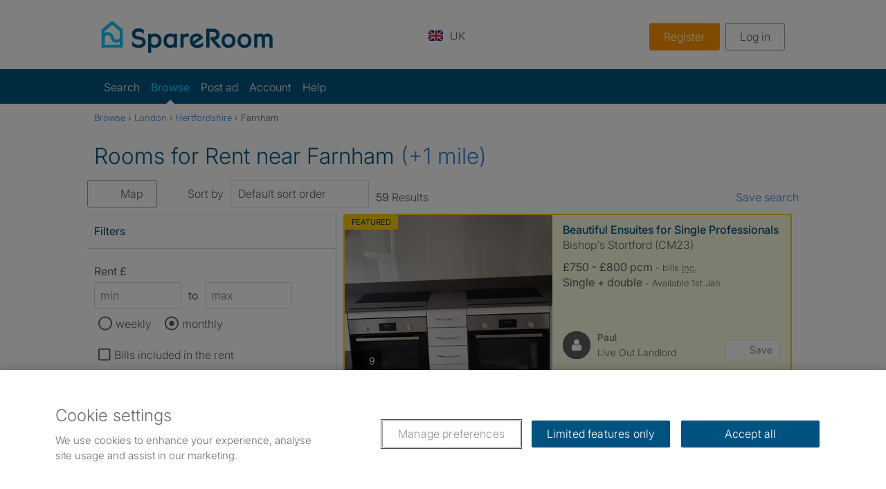

--- FILE ---
content_type: text/html; charset=UTF-8
request_url: https://m.spareroom.co.uk/flatshare/hertfordshire/farnham?miles_from_max=1
body_size: 21960
content:
<!DOCTYPE html>
<html lang="en-GB">
  <head>
    <style>.hidden-overlay { display: none }</style>
<meta charset="iso-8859-1"><meta name="language" content="en-GB"><meta name="author" content="SpareRoom"><meta name="robots" content="all,index,follow"><meta http-equiv="X-UA-Compatible" content="IE=edge"><meta name="viewport" content="width=device-width, initial-scale=1, maximum-scale=5, minimum-scale=1, viewport-fit=cover"><meta name="description" content="Rooms for rent near Farnham flat and house shares - 59 currently available. 1000s more rooms to let in Farnham, Hertfordshire and across the UK at SpareRoom.co.uk - the UK&#39;s #1 flatshare site"><meta name="keywords" content="Farnham, Hertfordshire,Farnham, Hertfordshire rooms for rent,flatshare Farnham, Hertfordshire,house share Farnham, Hertfordshire,rooms to let in Farnham, Hertfordshire,rooms to let Farnham, Hertfordshire,room to let Farnham, Hertfordshire,room to rent Farnham, Hertfordshire,rooms to rent Farnham, Hertfordshire,rooms to rent in Farnham, Hertfordshire,Farnham, Hertfordshire rooms to let,room to let,rooms to let,room for rent,rooms for rent,room to rent,rooms to rent,flat share,houseshare,room share"><meta name="apple-mobile-web-app-capable" content="yes"><meta name="apple-mobile-web-app-status-bar-style" content="black-translucent">  
    <link rel="preconnect" href="https://cookie-cdn.cookiepro.com">
  
  <link rel="preconnect" href="https://www.googletagmanager.com">
  <link rel="preconnect" href="https://photos2.spareroom.co.uk">
  <link rel="preconnect" href="https://assets.spareroom.co.uk">
  
    <link rel="preconnect" href="https://connect.facebook.net">
  


  <!-- CookiePro Cookies Consent Notice start for spareroom.co.uk -->
  <script src="https://cookie-cdn.cookiepro.com/scripttemplates/otSDKStub.js"  type="text/javascript" charset="UTF-8" data-domain-script="d66f7c7e-e1a8-4994-93c0-8fdfe120f2e8" async fetchpriority="high"></script>
  <script type="text/javascript">
    var cookie_consent_is_initialised = false;
    function initialise_cookie_consent() {
      var cookieSettingsButton = document.querySelector('#ot-sdk-btn');
      var cookiePolicyWrapper = document.querySelector('.policy-doc__experiment-wrapper');
      if(cookieSettingsButton){
        cookieSettingsButton.removeAttribute('style');
      }
      if(cookiePolicyWrapper){
        cookiePolicyWrapper.style.display = "none";
      }
      return cookie_consent_is_initialised = true;
    }
    function save_consent_to_local_storage(activeGroups) {
      if (typeof(Storage) !== "undefined") {
        var targetting_consent = activeGroups.includes('C0004') ? 'granted' : 'denied';
        var help_sr_imporve_consent = activeGroups.includes('C0002') ? 'granted' : 'denied';
        var additional_functionality_consent = activeGroups.includes('C0003') ? 'granted' : 'denied';
        localStorage.setItem('user_consent_settings', JSON.stringify({
          'ad_storage': targetting_consent,
          'ad_user_data': targetting_consent,
          'ad_personalization': targetting_consent,
          'analytics_storage': help_sr_imporve_consent,
          'functionality_storage': additional_functionality_consent,
          'personalization_storage': additional_functionality_consent,
          'security_storage': help_sr_imporve_consent,
        }));
      }
    }

    function OptanonWrapper() {
      if(!cookie_consent_is_initialised) {
        initialise_cookie_consent();
      }
      save_consent_to_local_storage(OnetrustActiveGroups.split(',').filter(Boolean));
    }
  </script>
  <!-- CookiePro Cookies Consent Notice end for spareroom.co.uk -->




  <script>
    var _rollbarConfig = {
      accessToken: '7f5c6331ec8a4bcdb17c0275d8f67283',
      captureUncaught: true,
      captureUnhandledRejections: true,
      hostSafeList: ['spareroom.co.uk', 'spareroom.com'],
      ignoreDuplicateErrors: true,
      verbose: true,
      ignoredMessages: ["Can't find variable: SR", "SR is not defined"],
      payload: {
        environment: 'production-uk',
        client: {
          javascript: {
            source_map_enabled: true,
            code_version: '1.0'
          }
        },
        
      },
      checkIgnore: function (isUncaught, args, payload) {
        var ignoredList = ["1419223","17171089"];
        var pid = payload && payload.person && payload.person.id;
        if (pid == null) return false;
        return ignoredList.indexOf(String(pid)) !== -1;
      }
    };
    // Rollbar Snippet
      !function(r){var e={};function o(n){if(e[n])return e[n].exports;var t=e[n]={i:n,l:!1,exports:{}};return r[n].call(t.exports,t,t.exports,o),t.l=!0,t.exports}o.m=r,o.c=e,o.d=function(r,e,n){o.o(r,e)||Object.defineProperty(r,e,{enumerable:!0,get:n})},o.r=function(r){"undefined"!=typeof Symbol&&Symbol.toStringTag&&Object.defineProperty(r,Symbol.toStringTag,{value:"Module"}),Object.defineProperty(r,"__esModule",{value:!0})},o.t=function(r,e){if(1&e&&(r=o(r)),8&e)return r;if(4&e&&"object"==typeof r&&r&&r.__esModule)return r;var n=Object.create(null);if(o.r(n),Object.defineProperty(n,"default",{enumerable:!0,value:r}),2&e&&"string"!=typeof r)for(var t in r)o.d(n,t,function(e){return r[e]}.bind(null,t));return n},o.n=function(r){var e=r&&r.__esModule?function(){return r.default}:function(){return r};return o.d(e,"a",e),e},o.o=function(r,e){return Object.prototype.hasOwnProperty.call(r,e)},o.p="",o(o.s=0)}([function(r,e,o){"use strict";var n=o(1),t=o(5);_rollbarConfig=_rollbarConfig||{},_rollbarConfig.rollbarJsUrl=_rollbarConfig.rollbarJsUrl||"https://cdn.rollbar.com/rollbarjs/refs/tags/v2.26.4/rollbar.min.js",_rollbarConfig.async=void 0===_rollbarConfig.async||_rollbarConfig.async;var a=n.setupShim(window,_rollbarConfig),l=t(_rollbarConfig);window.rollbar=n.Rollbar,a.loadFull(window,document,!_rollbarConfig.async,_rollbarConfig,l)},function(r,e,o){"use strict";var n=o(2),t=o(3);function a(r){return function(){try{return r.apply(this,arguments)}catch(r){try{console.error("[Rollbar]: Internal error",r)}catch(r){}}}}var l=0;function i(r,e){this.options=r,this._rollbarOldOnError=null;var o=l++;this.shimId=function(){return o},"undefined"!=typeof window&&window._rollbarShims&&(window._rollbarShims[o]={handler:e,messages:[]})}var s=o(4),d=function(r,e){return new i(r,e)},c=function(r){return new s(d,r)};function u(r){return a((function(){var e=this,o=Array.prototype.slice.call(arguments,0),n={shim:e,method:r,args:o,ts:new Date};window._rollbarShims[this.shimId()].messages.push(n)}))}i.prototype.loadFull=function(r,e,o,n,t){var l=!1,i=e.createElement("script"),s=e.getElementsByTagName("script")[0],d=s.parentNode;i.crossOrigin="",i.src=n.rollbarJsUrl,o||(i.async=!0),i.onload=i.onreadystatechange=a((function(){if(!(l||this.readyState&&"loaded"!==this.readyState&&"complete"!==this.readyState)){i.onload=i.onreadystatechange=null;try{d.removeChild(i)}catch(r){}l=!0,function(){var e;if(void 0===r._rollbarDidLoad){e=new Error("rollbar.js did not load");for(var o,n,a,l,i=0;o=r._rollbarShims[i++];)for(o=o.messages||[];n=o.shift();)for(a=n.args||[],i=0;i<a.length;++i)if("function"==typeof(l=a[i])){l(e);break}}"function"==typeof t&&t(e)}()}})),d.insertBefore(i,s)},i.prototype.wrap=function(r,e,o){try{var n;if(n="function"==typeof e?e:function(){return e||{}},"function"!=typeof r)return r;if(r._isWrap)return r;if(!r._rollbar_wrapped&&(r._rollbar_wrapped=function(){o&&"function"==typeof o&&o.apply(this,arguments);try{return r.apply(this,arguments)}catch(o){var e=o;throw e&&("string"==typeof e&&(e=new String(e)),e._rollbarContext=n()||{},e._rollbarContext._wrappedSource=r.toString(),window._rollbarWrappedError=e),e}},r._rollbar_wrapped._isWrap=!0,r.hasOwnProperty))for(var t in r)r.hasOwnProperty(t)&&(r._rollbar_wrapped[t]=r[t]);return r._rollbar_wrapped}catch(e){return r}};for(var p="log,debug,info,warn,warning,error,critical,global,configure,handleUncaughtException,handleAnonymousErrors,handleUnhandledRejection,captureEvent,captureDomContentLoaded,captureLoad".split(","),f=0;f<p.length;++f)i.prototype[p[f]]=u(p[f]);r.exports={setupShim:function(r,e){if(r){var o=e.globalAlias||"Rollbar";if("object"==typeof r[o])return r[o];r._rollbarShims={},r._rollbarWrappedError=null;var l=new c(e);return a((function(){e.captureUncaught&&(l._rollbarOldOnError=r.onerror,n.captureUncaughtExceptions(r,l,!0),e.wrapGlobalEventHandlers&&t(r,l,!0)),e.captureUnhandledRejections&&n.captureUnhandledRejections(r,l,!0);var a=e.autoInstrument;return!1 !==e.enabled&&(void 0===a||!0===a||function(r){return!("object"!=typeof r||void 0!==r.page&&!r.page)}(a))&&r.addEventListener&&(r.addEventListener("load",l.captureLoad.bind(l)),r.addEventListener("DOMContentLoaded",l.captureDomContentLoaded.bind(l))),r[o]=l,l}))()}},Rollbar:c}},function(r,e,o){"use strict";function n(r,e,o,n){r._rollbarWrappedError&&(n[4]||(n[4]=r._rollbarWrappedError),n[5]||(n[5]=r._rollbarWrappedError._rollbarContext),r._rollbarWrappedError=null);var t=e.handleUncaughtException.apply(e,n);o&&o.apply(r,n),"anonymous"===t&&(e.anonymousErrorsPending+=1)}r.exports={captureUncaughtExceptions:function(r,e,o){if(r){var t;if("function"==typeof e._rollbarOldOnError)t=e._rollbarOldOnError;else if(r.onerror){for(t=r.onerror;t._rollbarOldOnError;)t=t._rollbarOldOnError;e._rollbarOldOnError=t}e.handleAnonymousErrors();var a=function(){var o=Array.prototype.slice.call(arguments,0);n(r,e,t,o)};o&&(a._rollbarOldOnError=t),r.onerror=a}},captureUnhandledRejections:function(r,e,o){if(r){"function"==typeof r._rollbarURH&&r._rollbarURH.belongsToShim&&r.removeEventListener("unhandledrejection",r._rollbarURH);var n=function(r){var o,n,t;try{o=r.reason}catch(r){o=void 0}try{n=r.promise}catch(r){n="[unhandledrejection] error getting `promise` from event"}try{t=r.detail,!o&&t&&(o=t.reason,n=t.promise)}catch(r){}o||(o="[unhandledrejection] error getting `reason` from event"),e&&e.handleUnhandledRejection&&e.handleUnhandledRejection(o,n)};n.belongsToShim=o,r._rollbarURH=n,r.addEventListener("unhandledrejection",n)}}}},function(r,e,o){"use strict";function n(r,e,o){if(e.hasOwnProperty&&e.hasOwnProperty("addEventListener")){for(var n=e.addEventListener;n._rollbarOldAdd&&n.belongsToShim;)n=n._rollbarOldAdd;var t=function(e,o,t){n.call(this,e,r.wrap(o),t)};t._rollbarOldAdd=n,t.belongsToShim=o,e.addEventListener=t;for(var a=e.removeEventListener;a._rollbarOldRemove&&a.belongsToShim;)a=a._rollbarOldRemove;var l=function(r,e,o){a.call(this,r,e&&e._rollbar_wrapped||e,o)};l._rollbarOldRemove=a,l.belongsToShim=o,e.removeEventListener=l}}r.exports=function(r,e,o){if(r){var t,a,l="EventTarget,Window,Node,ApplicationCache,AudioTrackList,ChannelMergerNode,CryptoOperation,EventSource,FileReader,HTMLUnknownElement,IDBDatabase,IDBRequest,IDBTransaction,KeyOperation,MediaController,MessagePort,ModalWindow,Notification,SVGElementInstance,Screen,TextTrack,TextTrackCue,TextTrackList,WebSocket,WebSocketWorker,Worker,XMLHttpRequest,XMLHttpRequestEventTarget,XMLHttpRequestUpload".split(",");for(t=0;t<l.length;++t)r[a=l[t]]&&r[a].prototype&&n(e,r[a].prototype,o)}}},function(r,e,o){"use strict";function n(r,e){this.impl=r(e,this),this.options=e,function(r){for(var e=function(r){return function(){var e=Array.prototype.slice.call(arguments,0);if(this.impl[r])return this.impl[r].apply(this.impl,e)}},o="log,debug,info,warn,warning,error,critical,global,configure,handleUncaughtException,handleAnonymousErrors,handleUnhandledRejection,_createItem,wrap,loadFull,shimId,captureEvent,captureDomContentLoaded,captureLoad".split(","),n=0;n<o.length;n++)r[o[n]]=e(o[n])}(n.prototype)}n.prototype._swapAndProcessMessages=function(r,e){var o,n,t;for(this.impl=r(this.options);o=e.shift();)n=o.method,t=o.args,this[n]&&"function"==typeof this[n]&&("captureDomContentLoaded"===n||"captureLoad"===n?this[n].apply(this,[t[0],o.ts]):this[n].apply(this,t));return this},r.exports=n},function(r,e,o){"use strict";r.exports=function(r){return function(e){if(!e&&!window._rollbarInitialized){for(var o,n,t=(r=r||{}).globalAlias||"Rollbar",a=window.rollbar,l=function(r){return new a(r)},i=0;o=window._rollbarShims[i++];)n||(n=o.handler),o.handler._swapAndProcessMessages(l,o.messages);window[t]=n,window._rollbarInitialized=!0}}}}]);
    // End Rollbar Snippet
  </script>

<script>
  'use strict'

  var _sr = {};
  _sr.session = {
    
    loggedin: false,
    user_known: false,
    session_id: '',
    session_key: '',
    language: navigator.language.split('-')[0]
  };





_sr.commerce = {
  purchased: {},
  products: {
      personal: [{
        id: '1148',
        name: '4 week saver',
        duration: '4 weeks',
        price: '28',
        saving: '50%',
        original_price: '29.99',
        selling_points: {
          bold: [
            'Success guaranteed (or get another 4 weeks free)',
            'Only £1 per day',
            'Pause your upgrade (once per 4 week saver)',
            'Extra listings can be purchased (see below)'
          ],
          early_bird: [
            'Success guaranteed (or get another 4 weeks free)',
            'Only £1 per day',
            'Pause your upgrade (once per 4 week saver)'
          ],
        },
      },{
          id: '1147',
          name: '2 weeks',
          duration: '2 weeks',
          price: '25',
          saving: '3',
          selling_points: {
            bold: [
              '74% of people fill their room within 2 weeks'
            ],
            early_bird: [
              '58% of people find a place within 2 weeks'
            ],
          },
      }, {
        id: '1146',
        name: '1 week',
        duration: '1 week',
        price: '14',
        selling_points: {
          bold: [
            '40% of people fill their room within 1 week'
          ],
          early_bird: [
            '37% of people find somewhere within 1 week'
          ],
        },
      }, {
        id: '1149',
        name: '6 months',
        duration: '6 months',
        price: '149',
        selling_points: {
          bold: [
          'Extra listings can be purchased (see below)'
          ],
          early_bird: [
            'Great value'
          ]
        },
      }, {
        id: '1150',
        name: '1 year',
        duration: '1 year',
        price: '199',
        selling_points: {
          bold: [
          'Extra listings can be purchased (see below)'
          ],
          early_bird: [
            '41p per day',
            'Best value'
          ]
        },
      }],
      pro: [],
  },
  payment_providers: [
  
    {
      name: 'paypal',
      url : 'https://www.paypal.com/cgi-bin/webscr',
      use_sandbox : '0'
    },
  
  
    {
      name: 'paypal_rest',
      url : 'https://www.paypal.com/cgi-bin/webscr',
      use_sandbox : '0'
    },
  
  
    {
      name: 'stripe',
      url: 'https://orders.spareroom.co.uk/stripe/charge',
      publishable_key: 'pk_live_ULPe0T07QEa1nYw9b9i6QFCs'
    },
  
  
    {
      name: 'worldpay',
      url : 'https://secure.worldpay.com/wcc/purchase',
      use_sandbox : '0'
    },
  
  ],
miscellaneous: {
  context: '',
  instId: '137527',
},
discounts: {
},
checkout_cart: {
  cart_id: '',
    product_description: 'Upgrade (inc Early Bird Access)',
  items: [],
},
context: {
  context: 'global',
  discounts_available: false,
  platform: 'mobile',
  product_type: 'bold',
  departments: [
        'Pro Monthly',
        'Pro Annual',
        'Multi Ads Annual',
        'Personal',
  ]
},};  _sr.page = {
    loginReturnPath:  '!loginfrom_url_js_esc!',
      name: "/browse/offered/hertfordshire/farnham?miles_from_max=1&where=Farnham%2C+Hertfordshire&search_category=offered-browse&sort_by=by_day",
      name_alt: "/browse/offered/hertfordshire/farnham?miles_from_max=1&where=Farnham%2C+Hertfordshire&search_category=offered-browse&sort_by=by_day".replace(/_notlogged_in|_logged_in/, '')
, flatshare_type: "offered",offset: parseInt('0', 10),search_term: "Farnham\x2C\x20Hertfordshire",search_title: "Rooms for Rent near Farnham",  };
    function getSegments(){

      var segments = [
          ,
          ,
          ,
          ,
          ,
          ,
          ,
          ,
      ];
      var filtered =  segments.filter(
        function(item){
          return item != undefined
      });
      return filtered.join();
    }
   _sr.customer = {
    
  };

  _sr.affiliate = {
    id: '',
    category: '',
  };

  _sr.messaging = {
    label_colours: [
      {
        font: '#000000',
        hex: '#14C8F6',
        rgb: 'rgb(20,200,246)',
        description: 'Light Blue'
      },
      {
        font: '#FFFFFF',
        hex: '#999999',
        rgb: 'rgb(153,153,153)',
        description: 'Grey'
      },
      {
        font: '#FFFFFF',
        hex: '#000000',
        rgb: 'rgb(0,0,0)',
        description: 'Black'
      },
      {
        font: '#FFFFFF',
        hex: '#EA321B',
        rgb: 'rgb(234,50,27)',
        description: 'Red'
      },
      {
        font: '#FFFFFF',
        hex: '#005480',
        rgb: 'rgb(0,84,128)',
        description: 'Navy Blue'
      },
      {
        font: '#FFFFFF',
        hex: '#4BA72F',
        rgb: 'rgb(75,167,47)',
        description: 'Forest Green'
      },
      {
        font: '#FFFFFF',
        hex: '#97198B',
        rgb: 'rgb(151,25,139)',
        description: 'Purple'
      },
      {
        font: '#FFFFFF',
        hex: '#FF9600',
        rgb: 'rgb(255,150,0)',
        description: 'Orange'
      },
      {
        font: '#FFFFFF',
        hex: '#6398B4',
        rgb: 'rgb(99,152,180)',
        description: 'Sea Blue'
      },
      {
        font: '#FFFFFF',
        hex: '#00D845',
        rgb: 'rgb(0,216,69)',
        description: 'Lime Green'
      },
      {
        font: '#FFFFFF',
        hex: '#FF00BF',
        rgb: 'rgb(255,0,191)',
        description: 'Hot Pink'
      },
      {
        font: '#000000',
        hex: '#F4C95A',
        rgb: 'rgb(244,201,90)',
        description: 'Yellow'
      },
    ]
  };
  _sr.localisations = {
    profile: {
      ads_from_user: "Ads from",
      ads_from_this_user: "ads from this user",
      age: "Age",
      available: "Available",
      available_now: "Available now",
      female: "female",
      from: "from",
      to: "to",
      gender: "Gender",
      have_a_share: "I have a flat or house to share or rent",
      last_active: "Last active",
      loading: "loading",
      looking_for_a_share: "I am looking for a flat or house share",
      make_a_share: "I'd like to find people to form a new share",
      male: "male",
      member_since: "Member since",
      move_date: "Move date",
      occupation: "Occupation",
      other: "other",
      no_profile_found: "Sorry, no profile could be found for this user.",
      see_all: "See all",
      term: "Term",
      unable_to_display_ads: "Unable to display this user’s ads",
      unknown: "Unknown",
      unknown_error: "Sorry, an unknown error occurred.",
      upgraded: "Upgraded",
      verified: "Verified",
      verified_by: "Verified by",
      id_check: "ID check",
      id_and_background_check: "ID & background check",
      pcm: "pcm",
      pw: "pw",
      show_my_age: "Show my age",
      recommended: "recommended"
    },
    modal: {
      close: "Close",
      dialog_window: "dialog window",
    },
    social: {
      share: "share"
    },
    my_ads: {
      thank_you_for_feedback: "Thank you for your feedback",
      ad_deactivated: "Your ad has been deactivated."
    },
    search_results: {
      flatmates: "flatmates",
      flatshares: "flatshares",
      flatmate: "flatmate",
    },
    alerts: {
      unsaved_changes: "You have unsaved changes. Are you sure you wish to leave?",
    },
    upgrade: {
      four_week_title: "4 week saver",
      four_week_desc: "28 Day extra listing",
      three_month_title: "3 months",
      three_month_desc: "3 months extra listing",
      six_month_title: "6 months",
      six_month_desc: "6 Month extra listing",
      one_year_title: "1 year",
      one_year_desc: "1 Year extra listing",
      see_example: "See example",
      bold_advertising: "Bold Advertising",
      how_your_ad_will_look: "How your upgraded ad will look in the search results - enhanced for better visibility",
      how_your_ad_currently_appears: "How your ad currently appears in the search results",
      post_a_bold_ad: "Post a Bold Ad",
      upgrade_now: "Upgrade now",
      upgrade_and_send_message: "Upgrade and send message",
      choose_your_upgrade: "Choose your upgrade",
      enter_card_details: "Enter card details",
      pay_securely: "Pay securely",
      or: "or",
      pay: "Pay",
      making_payment: "Making payment",
      make_payment: "Make payment",
      sorry_something_went_wrong: "Sorry. Something went wrong.",
      extra_listings: "Extra listings",
      none_selected: "None selected",
      or_see_our: "Or go Pro with",
      multi_listing_bundles: "Multi Listing Bundles",
      with_advert_boosts: "inc free boosts",
      each: "each",
      small_print_1_year: "£34/£39 each with the 1 year upgrade",
      small_print_6_months: "£24/£29 each with the 6 month upgrade",
      small_print_3_months: "£24/£29 each with the 3 month upgrade",
      small_print_4_weeks: "£14/£19 each with the 4 week saver",
      small_print_na: "Only available on 4 week, 6 month or 1 year upgrades",
      not_a_subscription: "This is not a subscription",
      off: "off",
      renew_today: "Renew today for a",
      discount: "discount",
      upgrade_failure: "Upgrade failure",
      payment_not_authorised: "Your payment was not authorised. Please check your card details or use a different card.",
      upgrade_error: "Upgrade error",
      upgrade_error_msg: "Sorry, we had a problem processing your payment. Please contact Customer Services on",
      upgrade_applied: "Upgrade applied",
      upgrade_applied_msg: "Thank you. Your payment was successful and your upgrade has been applied. Manage your ads below or post a new one.",
      most_popular: "Most popular",
      promo_code_accepted: "Promo code accepted",
      promo_code: "Promo code",
      early_renewal: "Early renewal",
      early_renewal_applied: "Early renewal applied",
      enter_promo_code: "Enter promo code",
      coupon_notfound_expired: "Sorry, coupon code either was not found or has expired.",
      code_notvalid_expired: "Code not valid or has expired",
      redeem_code: "Redeem code",
      i_have_a_promo_code: "I have a promo code",
      close: "Close",
      your_ad_renewed: "Your ad has been renewed",
      need_more_than_one_live_ad: "Need more than 1 live ad?",
      view_our_multi_ad_packages: "View our Multi Ad packages",
      there_has_been_an_error: "Sorry, there has been an error",
      enquiry: "enquiry",
      enquiries: "enquiries",
      save: "save"
    },
    
      auth: {
        login: "Log in",
        continue_with_facebook: "Continue with Facebook",
        login_with_facebook: "Log in with Facebook",
        register_with_facebook: "Register with Facebook",
        register_via_email: "Register via email",
        or: "OR",
        email: "Email",
        password: "Password",
        remember_me: "Remember me",
        not_registered_join_us: "Not registered? Join us FREE",
        forgot_your_password: "Forgot your password?",
        error_message: "Error registering, please try again",
      },
    
  };


  _sr.site = {
    app_domain: 'spareroom_uk',
    asset_server: 'https:///v2',
    
    autocomplete_min_chars: 3,
    id: 1,
    country: 'GB',
    currency: 'GBP',
    currency_symbol: "£",
    currency_symbol_pence: "p",
    domain: 'spareroom.co.uk',
    domain_id: '2',
    domain_name: 'm.spareroom.co.uk',
    offered_detail_url: '/flatshare/flatshare_detail.pl',
    photos_domain: 'photos2.spareroom.co.uk',
    photos_path: '/images/flatshare/listings',
    sub_dir: 'flatshare',
    static_files_server: 'https://assets.spareroom.co.uk',
    base_url: 'https://m.spareroom.co.uk',
    mobile: '1',
    my_account_directory: '/content/myaccount/myaccount-index/',
    phone_number: '0161 768 1162',
    phone_number_international: '+441617681162',
    recaptcha_v2_site_key: '6LeSuHoUAAAAACke6m17h4SpcETSFZ4EOUVhufDl',
    recaptcha_v3_site_key: '6LcZa20UAAAAACDnWTi-GfAeYp7feqNmb4GFL5AI',
    cs_email: 'customerservices@spareroom.co.uk',
    loginReturnPath:  '!loginfrom_url_js_esc!',
    registered_users:  '14',
  };

  _sr.config = {
    facebook: {
      app_locale: 'en_GB',
      app_id: '5097577709',
    },
    worldpay : {
      api_url : 'https://secure.worldpay.com/wcc/purchase',
      use_sandbox : '0'
    },
    paypal : {
      api_url : 'https://www.paypal.com/cgi-bin/webscr',
      use_sandbox : '0'
    },
    google : {
      client_id : '1045777695572-aafcfh3u75arsnn4s2psu7q1i24db2mf.apps.googleusercontent.com'
    },
    
      stripe: {
        publishable_key: 'pk_live_ULPe0T07QEa1nYw9b9i6QFCs'
      },
    
    features: {
      apple_maps_desktop_detail: true,
      apple_maps_mobile_detail: true,
      apple_maps_desktop_search: true,
      apple_maps_mobile_search: true,
      use_apple_maps_viewings_desktop: true,
      use_apple_maps_viewings_mobile: true,
      featured_ads_auto_top_up: true,
      winter_sale: false,
      notes_thread_view: true,
      arrange_viewings: true,
      blocking_reg_prompt: true,
      one_minute_reg_prompt: true,
      extra_listings: true,
      promo_banner: true,
      case_study_banner: false,
      facebook_login_active: true,
      google_login_active: false,
      apple_google_pay: true,
      home_baked_cookie_consent: false,      subscription_consent: false,
      subscription_consent: false,
      free_verifications_with_upgrade: true,
      spotlight_ads: true,
    },
  };

  _sr.action = {};
  _sr.ecommerce = {};
  _sr.experiments = {"wanted_promo_panel_3_variations_desktop":"VHZ08BF2TFGqEubqGLkcpQ","seeker_upgrades_with_success_guarantee_mobile":"ZiaYnInCTe6Da_wXOqgAuw","mobile_upgrade_chat":"OXiqPFC-RMOHbrNX4p8A6Q","removal_of_reg_popup_for_paid_users_mob_v2":"HdGakdk3TAegQCI9MjbBkQ","wanted_promo_panel_3_variations_mobile":"TlYrZJvFTM-jBSmSXIDecA","account_upgrade_panel_status_desktop":"8vVSsxS4SKGTeYwXcFeDsA","apple_google_payment":"_5NQFVynTASVJZKVQkK-fg","video_upload_chunk_size":"2048kb","reg_form_show_password_desktop":"Uv90p_BhTxOShP2pvf4k-g","desktop_srp_cards_more_info":"ctvHya9iTTqs57ydHRKyKQ","homepage_upgrade_panel_mobile":"2rF3Ln1ETK201QJlZRTGGw","apple_google_payment_desktop":"U-aDgXnXTUeX116_cniR1w","account_upgrade_panel_status_mobile":"zaSfiC6nRruPEcGYAFH1cQ","photo_upload_chunk_size":220000,"success_guarantee":"54dI_KDxS4GlsmMZu4YXmQ","offered_ad_promo_mobile_logged_in":"dCxr8dwHRRSPDjP74b6eXA","shared_interests_desktop":"YyS0uYtGRv-Es0sQ9FRBIw","post_ad_top_button_replacement_mobile":"fihcMN2sRbapKFHgVJs5ng","removal_of_reg_popup_for_paid_users_mob":"oaQ-Wl44RjqmxfANuxabJg","reg_form_hide_password_mobile":"T4IUjvWyTqibovhVbeSe5Q","offered_ad_promo_desktop_logged_in":"IXp83-ThRDSbvPa9n7Mjgw","shared_interests_mobile":"fDJe_XnHSQCZtUFf49TCpg","address_lookup_desktop":"x887H7SFQTSFJQv-o0cp5A","blocking_reg_popup_close_button_5_views_mobile":"5cr-axReQAKmy0CFt18XtA","mob_post_ad_free_bold_step_bullet_pts_V4":"0Adl-FxrQnC0ZV1rHjGXPQ","spotlight_mobile":"M_JA7DrvSgu8s4W6KqGW9w","reg_popup_ad_details_page_copy_change_desktop":"m1gY42nVTzyuO6K8oNH6Sw","post_ad_hidden_nav_desktop":"9K8JylP_TWiSpL9U71kgXw","reg_form_show_password_mobile":"TuNiHUuxQdCQoNans-q84Q","reg_form_hide_password_desktop":"JIdE8UJ-QPi5xbCMLtvF9Q","desktop_srp_cards":"sVuR3k4_QUOZGCuCpWtz_A","post_ad_hidden_nav_mobile":"0642PEjNQPerkiXcFdJN5A","homepage_upgrade_panel_desktop":"NlkGRQm-TAmqZKLN-eQeMg","spotlight_desktop":"YUSUVCekS8KZGb4HIAyR7Q","address_lookup_mobile":"kvhI6X-yQC2mx3SZbfqPnQ"};
  _sr.ab_tests = null;
</script>
<script>
  _sr.page.search = {
    id: '',
    total_results: parseInt('59', 10),
    search_term: 'Farnham\x2C\x20Hertfordshire',
    keyword: '',
    offset: parseInt('0', 10),
    city_id: '9',
    city_name: 'London',
    filters: {
      available_from: "",
      available_search: "",
      bills_inc: "",
      couples: "",
      days_of_wk_available: "",
      disabled_access: "",
      ensuite: "",
      fees_apply: "",
      free_to_contact: "",
      gayshare: "",
      genderfilter: "",
      keyword: "",
      landlord: "",
      living_room: "",
      max_age_req: "",
      max_suitable_age: "",
      max_beds: "",
      max_other_areas: "",
      max_rent: "",
      max_term: "",
      min_age_req: "",
      min_suitable_age: "",
      min_beds: "",
      min_rent: "",
      min_term: "",
      no_of_rooms: "",
      no_deposit: "",
      parking: "",
      per: "",
      pets_req: "",
      photoadsonly: "",
      posted_by: "",
      room_types: "",
      furnished: "",
      rooms_for: "",
      share_type: "",
      short_lets_considered: "",
      
      
        showme_1beds: "Y",
        showme_buddyup_properties: "Y",
        showme_rooms: "Y",
      
      smoking: "",
      vegetarians: "",
    },
    localisations: {
      posted_by_flatmates: "Just ads from flatmates"
    }
  }
</script>
  <script>
    window.dataLayer = window._sr ? [window._sr] : [];
    function gtag(){dataLayer.push(arguments);}

      var defaultConsent = {
        ad_storage: 'denied',
        ad_user_data: 'denied',
        ad_personalization: 'denied',
        analytics_storage: 'denied',
        functionality_storage: 'denied',
        personalization_storage: 'denied',
        security_storage: 'denied',
      };

      try {
        if (typeof(Storage) === "undefined" || localStorage.getItem('user_consent_settings') === null) {
          gtag('consent', 'default', defaultConsent);
        } else {
          gtag('consent', 'default', JSON.parse(localStorage.getItem('user_consent_settings')));
        }
      } catch (e) {
        gtag('consent', 'default', defaultConsent);
      }
  </script>
  <!-- Google Tag Manager -->
    <script>(function(w,d,s,l,i){w[l]=w[l]||[];w[l].push({'gtm.start':
    new Date().getTime(),event:'gtm.js'});var f=d.getElementsByTagName(s)[0],
    j=d.createElement(s),dl=l!='dataLayer'?'&l='+l:'';j.async=true;j.src=
    'https://www.googletagmanager.com/gtm.js?id='+i+dl;f.parentNode.insertBefore(j,f);
    })(window,document,'script','dataLayer','GTM-WFTS7MZ');</script>
  <!-- End Google Tag Manager -->
<link rel="shortcut icon" href="https://assets.spareroom.co.uk/favicon.png?v=1">
<link rel="apple-touch-icon" href="https://assets.spareroom.co.uk/apple-touch-icon-precomposed.png?v=1">
<link rel="android-touch-icon" href="https://assets.spareroom.co.uk/android-touch-icon.png?v=1">
    <title>
Rooms for rent Farnham, Hertfordshire flatshare Farnham, Hertfordshire house share rooms to let</title>
  <link rel="canonical" href="https://www.spareroom.co.uk/flatshare/hertfordshire/farnham?miles_from_max=1">
    <link rel="preload" href="/fonts/fontawesome/fa-regular-400.woff2" as="font" type="font/woff2" crossorigin>

<link rel="stylesheet" href="/v2/build/vite/spareroom/css/style_stack-combined-BGGgg1rl-CZQnA5L0-CgA3twt2-CwMbW06A-CQIA2v68-GftvsMc1.css">

<link rel="stylesheet" href="/v2/build/vite/spareroom/css/stack-combined-BtxOm7PG-BQqY3Zs9-Dj1BL2cO-NaGgFm7p.css">

<link rel="stylesheet" href="/v2/build/vite/spareroom/css/scp_options-combined-R0QAN8Oa-DB2SPbhA.css"><link rel="stylesheet" href="/v2/build/vite/spareroom/css/video_upload-DXgtlbWW.css"><link rel="stylesheet" href="/v2/build/vite/spareroom/css/[base64].css">

<link rel="stylesheet" href="/v2/build/vite/spareroom/css/fontawesome-gHK8Xs-H.css">

<script type="module" src="/v2/build/vite/spareroom/js/global/fontawesome-iUKUCpTf.js"></script>
      
<script src="https://www.google.com/recaptcha/api.js?render=6LcZa20UAAAAACDnWTi-GfAeYp7feqNmb4GFL5AI"></script>
<link rel="stylesheet" href="/v2/build/vite/spareroom/css/video_upload-DXgtlbWW.css"><link rel="stylesheet" href="/v2/build/vite/spareroom/css/video_upload-DXgtlbWW.css"><link rel="stylesheet" href="/v2/build/vite/spareroom/css/video_upload-DXgtlbWW.css"><link rel="stylesheet" href="/v2/build/vite/spareroom/css/video_upload-DXgtlbWW.css"><link rel="stylesheet" href="/v2/build/vite/spareroom/css/video_upload-DXgtlbWW.css"><link rel="stylesheet" href="/v2/build/vite/spareroom/css/index-combined-CQIA2v68-DdAUW9Fp-DXgtlbWW-qwMgcZx0.css">
      
  </head>
  <body>

  <!-- Google Tag Manager (noscript) -->
    <noscript><iframe src="https://www.googletagmanager.com/ns.html?id=GTM-WFTS7MZ"
  height="0" width="0" style="display:none;visibility:hidden"></iframe></noscript>
  <!-- End Google Tag Manager (noscript) -->
<header class="wrap base-header" data-overlay-name="search-box">


<div id="flash-messaging"></div><div class="base-header__wrap"><a href="#spareroom" class="base-header__skip-link">Skip to content</a><a id="top" href="#top" class="trans-all-1s hidden" hidden>top</a><div class="brand-header" id="header"><div class="brand-header__content"><div class="brand-header__logo-wrapper"><a href="https://m.spareroom.co.uk" id="homeLogo" class="brand-header__logo-link" data-ga-event-category="Home Links" data-ga-event-action="clicked" data-ga-event-label="header-SR-logo"><img src="/v2/img/logos/SpareRoom_header_logo.svg?v=1" class="svg brand-header__logo" alt="SpareRoom Logo" width="248" height="51.66" fetchpriority="high"></a></div><div class="brand-header__middle-modals"><div class="locale-choice" data-overlay-close-exempt="true">
  <button aria-expanded="false" aria-controls="countryChoiceNav" aria-label="You are on the UK site. Change country." class="locale-choice__click" data-overlay-target="country-code" data-overlay-type="dropDown"><img src="/v2/img/icons/flags/en-GB.svg?v=1" class="svg locale-choice__flag" alt="en-GB" width="21" height="15"><span class="locale-choice__code">UK</span><i class="far fa-chevron-down locale-choice__caret-down"></i></button><aside id="countryChoiceNav" class="locale-choice__modal hidden-overlay" data-overlay-name="country-code">
    <form class="locale-choice__form" method="post" action="/" id="country_id_form">
        <fieldset><legend class="locale-choice__legend">In which country are you looking?</legend><!--
        --><label class="locale-choice__label"><input type="radio" name="country_id" value="1" data-website="https://www.spareroom.co.uk/" class="locale-choice__radio" checked>UK</label><!--
        --><label class="locale-choice__label"><input type="radio" name="country_id" value="2" data-website="https://www.spareroom.com/roommates" class="locale-choice__radio" >US</label></fieldset><!--
        --><button type="submit" class="button button--wide">Save</button>
    </form>
  </aside>
</div></div><div class="authentication-links authentication-links--buttons">
  <div class="authentication-links__register-link">
    <a class="button" href="/flatshare/reg.pl" id="registerButtonNav" title="Create an account">Register</a>
  </div>
  <div class="authentication-links__sign-in-link">
    <a href="/flatshare/logon.pl" id="loginButtonNav" class="button button--action show-user-auth-popup">Log in</a>
  </div>
</div>
<div id="authenticationLinks" class="authentication-links">
  <a id="registerLinkNav" class="authentication-links__register-link" href="/flatshare/reg.pl" title="Create an account">Register</a>
  <a id="loginLinkNav" href="/flatshare/logon.pl" class="authentication-links__sign-in-link show-user-auth-popup">Log in</a>
</div>
</div></div>


<nav id="navBar" class="nav-bar">
  <div class="nav-bar__menus">
    <ul class="nav-bar__menu nav-bar__menu--left">
      <li class="nav-bar__menu-item">
        <a href="/flatshare/search.pl"  id="searchNav" title="Search SpareRoom for a property or tenant" class="nav-bar__link nav-bar__link--search" data-overlay-target="search-box" data-overlay-type="slideIn" data-overlay-settings='{"mask":"on", "class":"overlay-mask--keep-header"}' id='navSearch'>
          <span class="nav-bar__link-text">Search</span>
        </a>
      </li>
      
          <li class="nav-bar__menu-item">
    <a href="/flatshare-house-share/uk/"  id="browseNav" title="Rooms for rent in your area" class="nav-bar__link nav-bar__link--browse nav-bar__link--selected">
      <span class="nav-bar__link-text">Browse</span>
    </a>
  </li>

      
        <li class="nav-bar__menu-item">
    <a href="/content/placeditadvert/choose-section-new/" id="postAdNav" title="Place your wanted or need property ad for free" class="nav-bar__link nav-bar__link--placeAd">
      <span class="nav-bar__link-text">Post ad</span>
    </a>
  </li>

      <li class="nav-bar__menu-item">
        <a href="/content/myaccount/myaccount-index/"  id="myAccountNav" title="Your SpareRoom account area" class="nav-bar__link nav-bar__link--myAccount">
          <span class="nav-bar__link-text">Account</span>
        </a>
      </li>
      <li class="nav-bar__menu-item">
        <a href="/content/info" title="Help"  id="helpNav" class="nav-bar__link nav-bar__link--help">
          <span class="nav-bar__link-text">Help</span>
        </a>
      </li>
    </ul>

  </div>
</nav>
<div id="searchForm" class="trans-all-05s searchForm">
  <form action="/flatshare/search.pl" method="GET" class="search-overlay__form" data-search-form>
    <input type="hidden" name="action" value="search">
    <div class="search-overlay__search-function-wrapper">
      <div class="search-overlay__input-wrapper">
          <label for="search_by_location_field_overlay" class="magnifierIcon">
            <i class="far fa-search" aria-hidden="true"></i><span class="sr-only">Search for rooms or flat mates</span>
          </label>
        <input type="text" data-search-by-location id="search_by_location_field_overlay" class="search search-overlay__text-input" name="search" size="100" maxlength="255" placeholder="Area or postcode" pattern=".*" required data-store-search-text>
        <div class="search-overlay__action-buttons">
          <button type="reset" name="reset" class="reset" tabindex="-1" aria-label="search reset button"><label for="search_by_location_field_overlay" aria-hidden="true" class="far fa-times-circle"></label></button>
          <button type="button" data-geo-location class="markerIcon" aria-label="Search using your location">
            <i class="far fa-crosshairs"></i>
          </button>
        </div>
      </div>
      <fieldset class="search-overlay__options">
        <legend class="landing-search__legend sr-only">What are you searching for?</legend>
        <div class="search-overlay__options-checkbox">
          <input type="radio" name="flatshare_type" CHECKED  value="offered" id="offeredSearchRadio" checked>
          <label for="offeredSearchRadio">Rooms</label>
        </div>
        <div class="search-overlay__options-checkbox">
          <input type="radio" name="flatshare_type" value="wanted" aria-label="flat mates" id="wantedSearchRadio">
          <label for="wantedSearchRadio">Flatmates</label>
        </div>
          <div class="search-overlay__options-checkbox">
            <input type="radio" name="flatshare_type" value="buddyup" id="buddyupSearchRadio">
            <label for="buddyupSearchRadio">Buddy ups</label>
          </div>
        </fieldset>
      <div class="search-overlay__search-button">
          <input type="hidden" name="location_type" value="area">
          <input type="hidden" name="action" value="search">
          <button class="button button--large search-overlay__submit-button" type="submit" name="submit">Search</button>
      </div>
    </div>
    <a class="search-overlay__advanced-search" title="Advanced search" href="/flatshare/search.pl?searchtype=advanced">Advanced search</a>
  </form>
  
  
    <section class="city_browse_links">
      <h3 class="city_browse_links__title">Find rooms in our top cities</h3>
      <ul class="city_browse_links__list">
          <li><a href="/flatshare/london" title="Rooms for rent in London">London</a></li>
          <li><a href="/flatshare/belfast" title="Rooms for rent in Belfast">Belfast</a></li>
          <li><a href="/flatshare/birmingham" title="Rooms for rent in Birmingham">Birmingham</a></li>
          <li><a href="/flatshare/brighton" title="Rooms for rent in Brighton">Brighton</a></li>
          <li><a href="/flatshare/bristol" title="Rooms for rent in Bristol">Bristol</a></li>
          <li><a href="/flatshare/cambridge" title="Rooms for rent in Cambridge">Cambridge</a></li>
          <li><a href="/flatshare/cardiff" title="Rooms for rent in Cardiff">Cardiff</a></li>
          <li><a href="/flatshare/edinburgh" title="Rooms for rent in Edinburgh">Edinburgh</a></li>
          <li><a href="/flatshare/glasgow" title="Rooms for rent in Glasgow">Glasgow</a></li>
          <li><a href="/flatshare/leeds" title="Rooms for rent in Leeds">Leeds</a></li>
          <li><a href="/flatshare/manchester" title="Rooms for rent in Manchester">Manchester</a></li>
          <li><a href="/flatshare/northampton" title="Rooms for rent in Northampton">Northampton</a></li>
      </ul>
        <div id="londonCityLinks">
          <h3 class="city_browse_links__title">Looking in London?</h3>
          <ul class="city_browse_links__london">
            <li><a href="/london/search-by-commute-time">Commute search</a></li>
            <li><a href="/london/search-by-tube-line">Tube search</a></li>
            <li><a href="/london/search-by-travel-zone">Zone search</a></li>
          </ul>
          <h3 class="city_browse_links__title city_browse_links__title--uni-search">Student?</h3>
          <p class="city_browse_links__uni_search">Try our <a href="/student">university search</a> to find rooms with fellow students in</p>
        </div>
    </section>
  
    <section class="city_browse_links city_browse_links--hidden">
      <h3 class="city_browse_links__title">Find flatmates in our top cities</h3>
      <ul class="city_browse_links__list">
          <li><a href="/flatmate/london" title="Find roommates in London">London</a></li>
          <li><a href="/flatmate/belfast" title="Find roommates in Belfast">Belfast</a></li>
          <li><a href="/flatmate/birmingham" title="Find roommates in Birmingham">Birmingham</a></li>
          <li><a href="/flatmate/brighton" title="Find roommates in Brighton">Brighton</a></li>
          <li><a href="/flatmate/bristol" title="Find roommates in Bristol">Bristol</a></li>
          <li><a href="/flatmate/cambridge" title="Find roommates in Cambridge">Cambridge</a></li>
          <li><a href="/flatmate/cardiff" title="Find roommates in Cardiff">Cardiff</a></li>
          <li><a href="/flatmate/edinburgh" title="Find roommates in Edinburgh">Edinburgh</a></li>
          <li><a href="/flatmate/glasgow" title="Find roommates in Glasgow">Glasgow</a></li>
          <li><a href="/flatmate/leeds" title="Find roommates in Leeds">Leeds</a></li>
          <li><a href="/flatmate/manchester" title="Find roommates in Manchester">Manchester</a></li>
          <li><a href="/flatmate/northampton" title="Find roommates in Northampton">Northampton</a></li>
      </ul>
    </section>
    <a id="browse_all_cities_link" class="all_city_browse_link" href="/flatshare/browse.pl">View more cities</a>
  
</div></div></header>    <main id="spareroom" class="wrap">

<div class="page_header">
  <nav class="page_header__nav">
  

  
    
      
      
        
        

<div itemscope itemtype="http://schema.org/BreadcrumbList" class="breadcrumb"><span itemscope itemprop="itemListElement" itemtype="http://schema.org/ListItem"><a itemprop="item" href="/roommate/browse.pl" title="Browse"><meta itemprop="position" content="2" /><span itemprop="name">Browse</span></a></span><span class="separator">&nbsp;&rsaquo;&nbsp;</span><span itemscope itemprop="itemListElement" itemtype="http://schema.org/ListItem"><a itemprop="item" href="/rooms-for-rent/london" title="London"><meta itemprop="position" content="3" /><span itemprop="name">London</span></a></span><span class="separator">&nbsp;&rsaquo;&nbsp;</span><span itemscope itemprop="itemListElement" itemtype="http://schema.org/ListItem"><a itemprop="item" href="/rooms-for-rent/london/hertfordshire" title="Hertfordshire"><meta itemprop="position" content="4" /><span itemprop="name">Hertfordshire</span></a></span><span class="separator">&nbsp;&rsaquo;&nbsp;</span><span itemscope itemprop="itemListElement" itemtype="http://schema.org/ListItem"><meta itemprop="position" content="5" /><span itemprop="name">Farnham</span></span></div>        
      
    
    
  

</nav>
  <div class="page_header__heading">
    <h1 class="heading">      Rooms for Rent near Farnham
      
          <a href="/flatshare/search.pl?searchtype=advanced&search=Farnham%2C%20Hertfordshire&miles_from_max=1">
          (+1 mile)
        </a>
      
</h1>
  </div>
</div>

  
    <header class="block block_top_1">
<div id="searchTools"
    data-search-type="offered"
    data-heading="Rooms for Rent near Farnham"
    data-search-map-url="/flatshare/hertfordshire/farnham?miles_from_max=1&show_results=as+a+map"
    data-search-sort-by="by_day"
    data-search-save-url="/flatshare/savesearch_confirm.pl?search_id=&search_type=offered"
    data-search-result-total="59"
    data-search-adv-options="0">
</div>
    </header>
  

  <section class="page-content">
<div class="search-filters">
  
  
    <form action="/flatshare/search.pl" method="GET" name="search-filter" class="search-filter-form block" id="filterForm">
  
    <input name="nmsq_mode" TYPE="hidden" VALUE="normal">
    <input type="hidden" name="action" value="search">
    <input type="hidden" name="mode" value="browse">
    <input id="hiddenSearch" type="hidden" name="search" value="Farnham, Hertfordshire">
    <input id="hiddenFlatshareType" type="hidden" name="flatshare_type" value="offered">
    <input id="hiddenSortBy" type="hidden" name="sort_by" value="by_day">
    
      <input id="hiddenMilesFrom" type="hidden" name="miles_from_max" value="1">
    <input type="hidden" name="max_per_page" value="">
    <div id="searchFilters" data-years-available="" data-search-type="offered" data-sort-by="by_day"></div>
  </form>
</div>    <div class="search-results">






  
    
      
    
      
        
      
  



  
  


<div id="colivingTooltipModal" data-locale="en-GB"></div>
<ul class="listing-results mobile">
  
      
      <li class="listing-result"
      data-listing-id="16371575"
      data-listing-url="/flatshare/fad_click.pl?fad_id=16371575&search_id=&offset=0&city_id=9&flatshare_type=offered&next_id=&search_results=%2Fflatshare%2Fhertfordshire%2Ffarnham%3Fmiles_from_max%3D1&"
      data-listing-title="Beautiful&#32;Ensuites&#32;&#32;for&#32;Single&#32;Professionals"
      data-listing-brand="featured"
      data-listing-type="offered"
      data-listing-days-old="2"
      data-listing-available-now="0"
      data-listing-status="new"
      data-listing-early-bird=""
      data-listing-ad-verified=""
      data-listing-ad-profile-photo="/img/spareroom/v4/icons/profilepic_unisex.gif"
      data-listing-ad-pics="9"
      data-listing-ad-video="no"
        
        
          data-listing-neighbourhood="Bishop's Stortford"
          data-listing-postcode="CM23"
          data-listing-scp=""
          data-listing-property-type="house"
          data-listing-property-type-more=""
          data-listing-rooms-in-property="7"
          data-listing-advertiser-role="live out landlord"
        
        >
         
        
        
        

<article class="listing-card listing-card--featured  ">

  
  <a class="listing-card__link" href="/flatshare/hertfordshire/bishop's_stortford/16371575?listing_click=1" title="Beautiful Ensuites  for Single Professionals">
<header class="listing-card__header ">

  <div class="listing-card__status">
      Featured
  </div>
</header>

<div class="listing-card__wrapper">
  <div class="listing-card__body">
    <div class="listing-card__image-container">

<div class="listing-card__image-wrapper listing-card__image-wrapper--offered">

    
      
    
<img src="//photos2.spareroom.co.uk/images/flatshare/listings/unmodified/97/75/97757366.jpg?width=648&fit=bounds&auto=webp&optimize=medium" class="listing-card__main-image listing-card__main-image--landscape" alt="Beautiful Ensuites  for Single Professionals Main Photo" width="648" height="486" fetchpriority="high">
</div>
  <div class="listing-card__photos">
    <div class="listing-card__photos-icon">
      <i class="far fa-camera"></i>
    </div>
    <p class="listing-card__photos-text">9 <span class="sr-only">photos</span></p>
    
  </div>

    </div>
    <div class="listing-card__details ">
      <div class="listing-card__description">
<h2 class="listing-card__title">Beautiful Ensuites  for Single Professionals</h2>

  <p class="listing-card__location">Bishop's Stortford (CM23)</p>




  <p class="listing-card__price">
    
    
      
        &pound;750 - &pound;800
          pcm
      
    
    
      <span class="listing-card__bills-included"> - bills <abbr title="included" aria-label="included">inc.</abbr></span>
    
  </p>

<p class="listing-card__room-type">
  
  <span class="listing-card__room offered">
    
      Single + double
    
    
  </span>
  
  

  
  
    <span class="listing-card__availability"> - Available 1st Jan</span>
  
  
</p>         
         
      </div>
      <div>
        <div class="listing-card__save_and_info">


<div class="advertiser-info ">
  
    <div class="advertiser-photo-wrapper">
      <img class="advertiser-photo" src="/img/spareroom/v4/icons/profilepic_unisex.gif"  width="40" height="40" alt="Photograph of paul">
    </div>
    <div class="advertiser-name">
      
        <div class="advertiser-info__name"><span class="advertiser-info__name-text">paul</span>
        
      </div>
      
      
      <div class="advertiser-info__role">live out landlord</div>
    </div>
  
  
</div>


  
    
    







<div class="listing-card__save">
  <button data-href="/flatshare/shortlist.pl?function=add&flatshare_id=16371575&flatshare_type=offered&search_results=%2Fflatshare%2Fhertfordshire%2Ffarnham%3Fmiles_from_max%3D1" data-go-to-status-page="0" class="button button--action" data-action-name="Save" data-action-name-active="Saved" data-save-status="logged-out" title="Save listing Bishop's Stortford (CM23)">
    <div class="button__content">
      <span class="button__icon">
        <i class="far fa-heart"></i>
      </span>
      <span class="button__text">Save</span>
    </div>
  </button>
</div>    
  
          </div>
        <div class="listing-card__commute-meet">


        </div>
      </div>
    </div>
  </div>
</div>
  </a>
</article>
        
      </li>
  
      
      <li class="listing-result"
      data-listing-id="17842622"
      data-listing-url="/flatshare/hertfordshire/bishop's_stortford/17842622"
      data-listing-title="Large&#32;&#32;Ensuite&#44;&#32;in&#32;Refurbished&#32;Luxury&#32;House&#32;"
      data-listing-brand="bold"
      data-listing-type="offered"
      data-listing-days-old="1"
      data-listing-available-now="0"
      data-listing-status="new today"
      data-listing-early-bird=""
      data-listing-ad-verified=""
      data-listing-ad-profile-photo="/img/spareroom/v4/icons/profilepic_unisex.gif"
      data-listing-ad-pics="6"
      data-listing-ad-video="no"
        
        
          data-listing-neighbourhood="Bishop's Stortford"
          data-listing-postcode="CM23"
          data-listing-scp=""
          data-listing-property-type="house"
          data-listing-property-type-more=""
          data-listing-rooms-in-property="6"
          data-listing-advertiser-role="live out landlord"
        
        >
         
        
        
        

<article class="listing-card listing-card--bold  ">

  
  <a class="listing-card__link" href="/flatshare/hertfordshire/bishop's_stortford/17842622" title="Large  Ensuite, in Refurbished Luxury House ">
<header class="listing-card__header ">
    


  <div class="listing-card__contact">
    <div class="listing-card__contact-icon">
      <i class="far fa-lock-open-alt"></i>
    </div>
    <p class="listing-card__contact-text">
      FREE TO CONTACT
    </p>
  </div>




    
    


  
    
  <div class="listing-card__status listing-card__status--new-today">
      New today
  </div>
    
    
    
  
</header>

<div class="listing-card__wrapper">
  <div class="listing-card__body">
    <div class="listing-card__image-container">

<div class="listing-card__image-wrapper listing-card__image-wrapper--offered">

    
      
    
<img src="//photos2.spareroom.co.uk/images/flatshare/listings/unmodified/96/74/96745842.jpg?width=648&fit=bounds&auto=webp&optimize=medium" class="listing-card__main-image listing-card__main-image--landscape" alt="Large  Ensuite, in Refurbished Luxury House  Main Photo" width="648" height="486">
</div>
  <div class="listing-card__photos">
    <div class="listing-card__photos-icon">
      <i class="far fa-camera"></i>
    </div>
    <p class="listing-card__photos-text">6 <span class="sr-only">photos</span></p>
    
  </div>

    </div>
    <div class="listing-card__details ">
      <div class="listing-card__description">
<h2 class="listing-card__title">Large  Ensuite, in Refurbished Luxury House </h2>

  <p class="listing-card__location">Bishop's Stortford (CM23)</p>




  <p class="listing-card__price">
    
    
      
        &pound;810
          pcm
      
    
    
      <span class="listing-card__bills-included"> - bills <abbr title="included" aria-label="included">inc.</abbr></span>
    
  </p>

<p class="listing-card__room-type">
  
  <span class="listing-card__room offered">
    
      Double room
    
    
  </span>
  
  

  
  
    <span class="listing-card__availability"> - Available 24th Jan</span>
  
  
</p>         
         
      </div>
      <div>
        <div class="listing-card__save_and_info">


<div class="advertiser-info ">
  
    <div class="advertiser-photo-wrapper">
      <img class="advertiser-photo" src="/img/spareroom/v4/icons/profilepic_unisex.gif"  width="40" height="40" alt="Photograph of Michael">
    </div>
    <div class="advertiser-name">
      
        <div class="advertiser-info__name"><span class="advertiser-info__name-text">Michael</span>
        
      </div>
      
      
      <div class="advertiser-info__role">live out landlord</div>
    </div>
  
  
</div>


  
    
    







<div class="listing-card__save">
  <button data-href="/flatshare/shortlist.pl?function=add&flatshare_id=17842622&flatshare_type=offered&search_results=%2Fflatshare%2Fhertfordshire%2Ffarnham%3Fmiles_from_max%3D1" data-go-to-status-page="0" class="button button--action" data-action-name="Save" data-action-name-active="Saved" data-save-status="logged-out" title="Save listing Bishop's Stortford (CM23)">
    <div class="button__content">
      <span class="button__icon">
        <i class="far fa-heart"></i>
      </span>
      <span class="button__text">Save</span>
    </div>
  </button>
</div>    
  
          </div>
        <div class="listing-card__commute-meet">


        </div>
      </div>
    </div>
  </div>
</div>
  </a>
</article>
        
      </li>
	
      
      <li class="listing-result"
      data-listing-id="18086202"
      data-listing-url="/flatshare/essex/stansted_mountfitchet/18086202"
      data-listing-title="Two&#32;Bedroom&#32;En&#45;Suite&#32;bungalow&#32;"
      data-listing-brand="free"
      data-listing-type="offered"
      data-listing-days-old="1"
      data-listing-available-now="0"
      data-listing-status="new today"
      data-listing-early-bird="Early Bird"
      data-listing-ad-verified=""
      data-listing-ad-profile-photo="https://photos2.spareroom.co.uk/images/flatshare/listings/square/88/21/88210950.jpg"
      data-listing-ad-pics="9"
      data-listing-ad-video="no"
        
        
          data-listing-neighbourhood="Stansted Mountfitchet"
          data-listing-postcode="CM24"
          data-listing-scp="Y"
          data-listing-property-type="house"
          data-listing-property-type-more=""
          data-listing-rooms-in-property="2"
          data-listing-advertiser-role="current tenants"
        
        >
         
        
        
        

<article class="listing-card  ">

  
  <a class="listing-card__link" href="/flatshare/essex/stansted_mountfitchet/18086202" title="Two Bedroom En-Suite bungalow ">
<header class="listing-card__header ">
    

  
  
  <div class="listing-card__contact listing-card__contact--upgrade">
    <div class="listing-card__contact-icon">
      <i class="far fa-lock-alt"></i>
    </div>
    <p class="listing-card__contact-text">
      UPGRADE TO CONTACT
    </p>
  </div>
  





    
    


  
    
  <div class="listing-card__status listing-card__status--new-today">
      New today
  </div>
    
    
    
  
</header>

<div class="listing-card__wrapper">
  <div class="listing-card__body">
    <div class="listing-card__image-container">

<div class="listing-card__image-wrapper listing-card__image-wrapper--offered">

    
      
    
<img src="//photos2.spareroom.co.uk/images/flatshare/listings/unmodified/98/44/98445646.jpg?width=648&fit=bounds&auto=webp&optimize=medium" class="listing-card__main-image listing-card__main-image--portrait" alt="Two Bedroom En-Suite bungalow  Main Photo" width="648" height="486" loading="lazy">
</div>
  <div class="listing-card__photos">
    <div class="listing-card__photos-icon">
      <i class="far fa-camera"></i>
    </div>
    <p class="listing-card__photos-text">9 <span class="sr-only">photos</span></p>
    
  </div>

    </div>
    <div class="listing-card__details ">
      <div class="listing-card__description">
<h2 class="listing-card__title">Two Bedroom En-Suite bungalow </h2>

  <p class="listing-card__location">Stansted Mountfitchet (CM24)</p>




  <p class="listing-card__price">
    
&pound;1,300          pcm
    
    
    
  </p>

<p class="listing-card__room-type">
  
  <span class="listing-card__room offered">
    
    
2 bed house    
  </span>
  
  

  
  
    <span class="listing-card__availability"> - Available 31st Jan</span>
  
  
</p>         

  
    
      <p class="listing-card__price-equiv">
        &#40;Equivalent to
          
&pound;650           
        per room&#41;
      </p>
    
  
         
      </div>
      <div>
        <div class="listing-card__save_and_info">


<div class="advertiser-info ">
  
    <div class="advertiser-photo-wrapper">
      <img class="advertiser-photo" src="https://photos2.spareroom.co.uk/images/flatshare/listings/square/88/21/88210950.jpg"  width="40" height="40" alt="Photograph of Ellie">
    </div>
    <div class="advertiser-name">
      
        <div class="advertiser-info__name"><span class="advertiser-info__name-text">Ellie</span>
        
      </div>
      
      
      <div class="advertiser-info__role">current tenants</div>
    </div>
  
  
</div>


  
    
    







<div class="listing-card__save">
  <button data-href="/flatshare/shortlist.pl?function=add&flatshare_id=18086202&flatshare_type=offered&search_results=%2Fflatshare%2Fhertfordshire%2Ffarnham%3Fmiles_from_max%3D1" data-go-to-status-page="0" class="button button--action" data-action-name="Save" data-action-name-active="Saved" data-save-status="logged-out" title="Save listing Stansted Mountfitchet (CM24)">
    <div class="button__content">
      <span class="button__icon">
        <i class="far fa-heart"></i>
      </span>
      <span class="button__text">Save</span>
    </div>
  </button>
</div>    
  
          </div>
        <div class="listing-card__commute-meet">


        </div>
      </div>
    </div>
  </div>
</div>
  </a>
</article>
        
      </li>
	
      
      <li class="listing-result"
      data-listing-id="16972810"
      data-listing-url="/flatshare/hertfordshire/bishop's_stortford/16972810"
      data-listing-title="Large&#32;double&#32;room&#32;with&#32;bills&#32;included"
      data-listing-brand="bold"
      data-listing-type="offered"
      data-listing-days-old="0"
      data-listing-available-now="1"
      data-listing-status="new"
      data-listing-early-bird=""
      data-listing-ad-verified="yes"
      data-listing-ad-profile-photo="https://photos2.spareroom.co.uk/images/flatshare/listings/square/89/50/89509406.jpg"
      data-listing-ad-pics="5"
      data-listing-ad-video="no"
        
        
          data-listing-neighbourhood="Bishop's Stortford"
          data-listing-postcode="CM23"
          data-listing-scp=""
          data-listing-property-type="flat"
          data-listing-property-type-more=""
          data-listing-rooms-in-property="3"
          data-listing-advertiser-role="current flatmate"
        
        >
         
        
        
        

<article class="listing-card listing-card--bold  ">

  
  <a class="listing-card__link" href="/flatshare/hertfordshire/bishop's_stortford/16972810" title="Large double room with bills included">
<header class="listing-card__header ">
    


  <div class="listing-card__contact">
    <div class="listing-card__contact-icon">
      <i class="far fa-lock-open-alt"></i>
    </div>
    <p class="listing-card__contact-text">
      FREE TO CONTACT
    </p>
  </div>




    
    


  
    
    
  <div class="listing-card__status listing-card__status--new">
      New
  </div>
    
    
  
</header>

<div class="listing-card__wrapper">
  <div class="listing-card__body">
    <div class="listing-card__image-container">

<div class="listing-card__image-wrapper listing-card__image-wrapper--offered">

    
      
    
<img src="//photos2.spareroom.co.uk/images/flatshare/listings/unmodified/98/45/98459821.jpg?width=648&fit=bounds&auto=webp&optimize=medium" class="listing-card__main-image listing-card__main-image--landscape" alt="Large double room with bills included Main Photo" width="648" height="486" loading="lazy">
</div>
  <div class="listing-card__photos">
    <div class="listing-card__photos-icon">
      <i class="far fa-camera"></i>
    </div>
    <p class="listing-card__photos-text">5 <span class="sr-only">photos</span></p>
    
  </div>

    </div>
    <div class="listing-card__details ">
      <div class="listing-card__description">
<h2 class="listing-card__title">Large double room with bills included</h2>

  <p class="listing-card__location">Bishop's Stortford (CM23)</p>




  <p class="listing-card__price">
    
    
      
        &pound;750
          pcm
      
    
    
      <span class="listing-card__bills-included"> - bills <abbr title="included" aria-label="included">inc.</abbr></span>
    
  </p>

<p class="listing-card__room-type">
  
  <span class="listing-card__room offered">
    
      Double room
    
    
  </span>
  
  

  
    <span class="listing-card__availability"> - Available now</span>
  
  
  
</p>         
         
      </div>
      <div>
        <div class="listing-card__save_and_info">


<div class="advertiser-info verified">
  
    <div class="advertiser-photo-wrapper">
      <img class="advertiser-photo" src="https://photos2.spareroom.co.uk/images/flatshare/listings/square/89/50/89509406.jpg"  width="40" height="40" alt="Photograph of Tiago">
    </div>
    <div class="advertiser-name">
      
        <div class="advertiser-info__name"><span class="advertiser-info__name-text">Tiago</span>
        
<div class="verified-badge">
  <i class="fas fa-shield-check verification-badge__symbol" aria-hidden=true></i> verified
</div>        
      </div>
      
      
      <div class="advertiser-info__role">current flatmate</div>
    </div>
  
  
</div>


  
    
    







<div class="listing-card__save">
  <button data-href="/flatshare/shortlist.pl?function=add&flatshare_id=16972810&flatshare_type=offered&search_results=%2Fflatshare%2Fhertfordshire%2Ffarnham%3Fmiles_from_max%3D1" data-go-to-status-page="0" class="button button--action" data-action-name="Save" data-action-name-active="Saved" data-save-status="logged-out" title="Save listing Bishop's Stortford (CM23)">
    <div class="button__content">
      <span class="button__icon">
        <i class="far fa-heart"></i>
      </span>
      <span class="button__text">Save</span>
    </div>
  </button>
</div>    
  
          </div>
        <div class="listing-card__commute-meet">


        </div>
      </div>
    </div>
  </div>
</div>
  </a>
</article>
        
      </li>
	
      
      <li class="listing-result"
      data-listing-id="4734151"
      data-listing-url="/flatshare/hertfordshire/bishop's_stortford/4734151"
      data-listing-title="Luxury&#32;&#32;room&#32;for&#32;professionals"
      data-listing-brand="bold"
      data-listing-type="offered"
      data-listing-days-old="1"
      data-listing-available-now="0"
      data-listing-status="new"
      data-listing-early-bird=""
      data-listing-ad-verified=""
      data-listing-ad-profile-photo="/img/spareroom/v4/icons/profilepic_unisex.gif"
      data-listing-ad-pics="9"
      data-listing-ad-video="no"
        
        
          data-listing-neighbourhood="Bishop's Stortford"
          data-listing-postcode="CM23"
          data-listing-scp=""
          data-listing-property-type="house"
          data-listing-property-type-more=""
          data-listing-rooms-in-property="6"
          data-listing-advertiser-role="live out landlord"
        
        >
         
        
        
        

<article class="listing-card listing-card--bold  ">

  
  <a class="listing-card__link" href="/flatshare/hertfordshire/bishop's_stortford/4734151" title="Luxury  room for professionals">
<header class="listing-card__header ">
    


  <div class="listing-card__contact">
    <div class="listing-card__contact-icon">
      <i class="far fa-lock-open-alt"></i>
    </div>
    <p class="listing-card__contact-text">
      FREE TO CONTACT
    </p>
  </div>




    
    


  
    
    
  <div class="listing-card__status listing-card__status--new">
      New
  </div>
    
    
  
</header>

<div class="listing-card__wrapper">
  <div class="listing-card__body">
    <div class="listing-card__image-container">

<div class="listing-card__image-wrapper listing-card__image-wrapper--offered">

    
      
    
<img src="//photos2.spareroom.co.uk/images/flatshare/listings/unmodified/11/70/11704525.jpg?width=648&fit=bounds&auto=webp&optimize=medium" class="listing-card__main-image listing-card__main-image--portrait" alt="Luxury  room for professionals Main Photo" width="648" height="486" loading="lazy">
</div>
  <div class="listing-card__photos">
    <div class="listing-card__photos-icon">
      <i class="far fa-camera"></i>
    </div>
    <p class="listing-card__photos-text">9 <span class="sr-only">photos</span></p>
    
  </div>

    </div>
    <div class="listing-card__details ">
      <div class="listing-card__description">
<h2 class="listing-card__title">Luxury  room for professionals</h2>

  <p class="listing-card__location">Bishop's Stortford (CM23)</p>




  <p class="listing-card__price">
    
    
      
        &pound;775
          pcm
      
    
    
      <span class="listing-card__bills-included"> - bills <abbr title="included" aria-label="included">inc.</abbr></span>
    
  </p>

<p class="listing-card__room-type">
  
  <span class="listing-card__room offered">
    
      Double room
    
    
  </span>
  
  

  
  
    <span class="listing-card__availability"> - Available 20th Jan</span>
  
  
</p>         
         
      </div>
      <div>
        <div class="listing-card__save_and_info">


<div class="advertiser-info ">
  
    <div class="advertiser-photo-wrapper">
      <img class="advertiser-photo" src="/img/spareroom/v4/icons/profilepic_unisex.gif"  width="40" height="40" alt="Photograph of Michael">
    </div>
    <div class="advertiser-name">
      
        <div class="advertiser-info__name"><span class="advertiser-info__name-text">Michael</span>
        
      </div>
      
      
      <div class="advertiser-info__role">live out landlord</div>
    </div>
  
  
</div>


  
    
    







<div class="listing-card__save">
  <button data-href="/flatshare/shortlist.pl?function=add&flatshare_id=4734151&flatshare_type=offered&search_results=%2Fflatshare%2Fhertfordshire%2Ffarnham%3Fmiles_from_max%3D1" data-go-to-status-page="0" class="button button--action" data-action-name="Save" data-action-name-active="Saved" data-save-status="logged-out" title="Save listing Bishop's Stortford (CM23)">
    <div class="button__content">
      <span class="button__icon">
        <i class="far fa-heart"></i>
      </span>
      <span class="button__text">Save</span>
    </div>
  </button>
</div>    
  
          </div>
        <div class="listing-card__commute-meet">


        </div>
      </div>
    </div>
  </div>
</div>
  </a>
</article>
        
      </li>
	
      
      <li class="listing-result"
      data-listing-id="16996756"
      data-listing-url="/flatshare/hertfordshire/furneux_pelham/16996756"
      data-listing-title="Double&#32;room&#32;with&#32;en&#45;suite&#32;in&#32;beautiful&#32;village"
      data-listing-brand="bold"
      data-listing-type="offered"
      data-listing-days-old="1"
      data-listing-available-now="0"
      data-listing-status="new"
      data-listing-early-bird=""
      data-listing-ad-verified="yes"
      data-listing-ad-profile-photo="https://photos2.spareroom.co.uk/images/flatshare/listings/square/89/66/89662628.jpg"
      data-listing-ad-pics="7"
      data-listing-ad-video="no"
        
        
          data-listing-neighbourhood="Furneux Pelham"
          data-listing-postcode="SG9"
          data-listing-scp=""
          data-listing-property-type="house"
          data-listing-property-type-more=""
          data-listing-rooms-in-property="3"
          data-listing-advertiser-role="live in landlord"
        
        >
         
        
        
        

<article class="listing-card listing-card--bold  ">

  
  <a class="listing-card__link" href="/flatshare/hertfordshire/furneux_pelham/16996756" title="Double room with en-suite in beautiful village">
<header class="listing-card__header ">
    


  <div class="listing-card__contact">
    <div class="listing-card__contact-icon">
      <i class="far fa-lock-open-alt"></i>
    </div>
    <p class="listing-card__contact-text">
      FREE TO CONTACT
    </p>
  </div>




    
    


  
    
    
  <div class="listing-card__status listing-card__status--new">
      New
  </div>
    
    
  
</header>

<div class="listing-card__wrapper">
  <div class="listing-card__body">
    <div class="listing-card__image-container">

<div class="listing-card__image-wrapper listing-card__image-wrapper--offered">

    
      
    
<img src="//photos2.spareroom.co.uk/images/flatshare/listings/unmodified/97/61/97618595.jpg?width=648&fit=bounds&auto=webp&optimize=medium" class="listing-card__main-image listing-card__main-image--portrait" alt="Double room with en-suite in beautiful village Main Photo" width="648" height="486" loading="lazy">
</div>
  <div class="listing-card__photos">
    <div class="listing-card__photos-icon">
      <i class="far fa-camera"></i>
    </div>
    <p class="listing-card__photos-text">7 <span class="sr-only">photos</span></p>
    
  </div>

    </div>
    <div class="listing-card__details ">
      <div class="listing-card__description">
<h2 class="listing-card__title">Double room with en-suite in beautiful village</h2>

  <p class="listing-card__location">Furneux Pelham (SG9)</p>




  <p class="listing-card__price">
    
    
      
        &pound;850
          pcm
      
    
    
      <span class="listing-card__bills-included"> - bills <abbr title="included" aria-label="included">inc.</abbr></span>
    
  </p>

<p class="listing-card__room-type">
  
  <span class="listing-card__room offered">
    
      Double room
    
    
  </span>
  
  

  
  
    <span class="listing-card__availability"> - Available 2nd Jan</span>
  
  
</p>         
         
      </div>
      <div>
        <div class="listing-card__save_and_info">


<div class="advertiser-info verified">
  
    <div class="advertiser-photo-wrapper">
      <img class="advertiser-photo" src="https://photos2.spareroom.co.uk/images/flatshare/listings/square/89/66/89662628.jpg"  width="40" height="40" alt="Photograph of Stuart">
    </div>
    <div class="advertiser-name">
      
        <div class="advertiser-info__name"><span class="advertiser-info__name-text">Stuart</span>
        
<div class="verified-badge">
  <i class="fas fa-shield-check verification-badge__symbol" aria-hidden=true></i> verified
</div>        
      </div>
      
      
      <div class="advertiser-info__role">live in landlord</div>
    </div>
  
  
</div>


  
    
    







<div class="listing-card__save">
  <button data-href="/flatshare/shortlist.pl?function=add&flatshare_id=16996756&flatshare_type=offered&search_results=%2Fflatshare%2Fhertfordshire%2Ffarnham%3Fmiles_from_max%3D1" data-go-to-status-page="0" class="button button--action" data-action-name="Save" data-action-name-active="Saved" data-save-status="logged-out" title="Save listing Furneux Pelham (SG9)">
    <div class="button__content">
      <span class="button__icon">
        <i class="far fa-heart"></i>
      </span>
      <span class="button__text">Save</span>
    </div>
  </button>
</div>    
  
          </div>
        <div class="listing-card__commute-meet">


        </div>
      </div>
    </div>
  </div>
</div>
  </a>
</article>
        
      </li>
	
      
      <li class="listing-result"
      data-listing-id="8127109"
      data-listing-url="/flatshare/hertfordshire/takeley/8127109"
      data-listing-title="3&#32;minutes&#32;from&#32;Stanstead&#32;Airport&#32;&#45;&#32;Double&#32;Room"
      data-listing-brand="bold"
      data-listing-type="offered"
      data-listing-days-old="1"
      data-listing-available-now="1"
      data-listing-status="new"
      data-listing-early-bird=""
      data-listing-ad-verified=""
      data-listing-ad-profile-photo="/img/spareroom/v4/icons/profilepic_unisex.gif"
      data-listing-ad-pics="7"
      data-listing-ad-video="no"
        
        
          data-listing-neighbourhood="Takeley"
          data-listing-postcode="CM22"
          data-listing-scp=""
          data-listing-property-type="house"
          data-listing-property-type-more=""
          data-listing-rooms-in-property="6"
          data-listing-advertiser-role="live out landlord"
        
        >
         
        
        
        

<article class="listing-card listing-card--bold  ">

  
  <a class="listing-card__link" href="/flatshare/hertfordshire/takeley/8127109" title="3 minutes from Stanstead Airport - Double Room">
<header class="listing-card__header ">
    


  <div class="listing-card__contact">
    <div class="listing-card__contact-icon">
      <i class="far fa-lock-open-alt"></i>
    </div>
    <p class="listing-card__contact-text">
      FREE TO CONTACT
    </p>
  </div>




    
    


  
    
    
  <div class="listing-card__status listing-card__status--new">
      New
  </div>
    
    
  
</header>

<div class="listing-card__wrapper">
  <div class="listing-card__body">
    <div class="listing-card__image-container">

<div class="listing-card__image-wrapper listing-card__image-wrapper--offered">

    
      
    
<img src="//photos2.spareroom.co.uk/images/flatshare/listings/unmodified/73/78/73789792.jpg?width=648&fit=bounds&auto=webp&optimize=medium" class="listing-card__main-image listing-card__main-image--portrait" alt="3 minutes from Stanstead Airport - Double Room Main Photo" width="648" height="486" loading="lazy">
</div>
  <div class="listing-card__photos">
    <div class="listing-card__photos-icon">
      <i class="far fa-camera"></i>
    </div>
    <p class="listing-card__photos-text">7 <span class="sr-only">photos</span></p>
    
  </div>

    </div>
    <div class="listing-card__details ">
      <div class="listing-card__description">
<h2 class="listing-card__title">3 minutes from Stanstead Airport - Double Room</h2>

  <p class="listing-card__location">Takeley (CM22)</p>




  <p class="listing-card__price">
    
    
      
        &pound;675
          pcm
      
    
    
      <span class="listing-card__bills-included"> - bills <abbr title="included" aria-label="included">inc.</abbr></span>
    
  </p>

<p class="listing-card__room-type">
  
  <span class="listing-card__room offered">
    
      Double room
    
    
  </span>
  
  

  
    <span class="listing-card__availability"> - Available now</span>
  
  
  
</p>         
         
      </div>
      <div>
        <div class="listing-card__save_and_info">


<div class="advertiser-info ">
  
    <div class="advertiser-photo-wrapper">
      <img class="advertiser-photo" src="/img/spareroom/v4/icons/profilepic_unisex.gif"  width="40" height="40" alt="Photograph of Jennifer">
    </div>
    <div class="advertiser-name">
      
        <div class="advertiser-info__name"><span class="advertiser-info__name-text">Jennifer</span>
        
      </div>
      
      
      <div class="advertiser-info__role">live out landlord</div>
    </div>
  
  
</div>


  
    
    







<div class="listing-card__save">
  <button data-href="/flatshare/shortlist.pl?function=add&flatshare_id=8127109&flatshare_type=offered&search_results=%2Fflatshare%2Fhertfordshire%2Ffarnham%3Fmiles_from_max%3D1" data-go-to-status-page="0" class="button button--action" data-action-name="Save" data-action-name-active="Saved" data-save-status="logged-out" title="Save listing Takeley (CM22)">
    <div class="button__content">
      <span class="button__icon">
        <i class="far fa-heart"></i>
      </span>
      <span class="button__text">Save</span>
    </div>
  </button>
</div>    
  
          </div>
        <div class="listing-card__commute-meet">


        </div>
      </div>
    </div>
  </div>
</div>
  </a>
</article>
        
      </li>
	
      
      <li class="listing-result"
      data-listing-id="15853535"
      data-listing-url="/flatshare/hertfordshire/bishop's_stortford/15853535"
      data-listing-title="Rarely&#32;Available&#46;&#32;Large&#32;&#32;Ensuite&#32;Room&#46;&#32;Parking"
      data-listing-brand="bold"
      data-listing-type="offered"
      data-listing-days-old="1"
      data-listing-available-now="0"
      data-listing-status="new"
      data-listing-early-bird=""
      data-listing-ad-verified=""
      data-listing-ad-profile-photo="/img/spareroom/v4/icons/profilepic_unisex.gif"
      data-listing-ad-pics="8"
      data-listing-ad-video="no"
        
        
          data-listing-neighbourhood="Bishop's Stortford"
          data-listing-postcode="CM23"
          data-listing-scp=""
          data-listing-property-type="house"
          data-listing-property-type-more=""
          data-listing-rooms-in-property="8"
          data-listing-advertiser-role="live out landlord"
        
        >
         
        
        
        

<article class="listing-card listing-card--bold  ">

  
  <a class="listing-card__link" href="/flatshare/hertfordshire/bishop's_stortford/15853535" title="Rarely Available. Large  Ensuite Room. Parking">
<header class="listing-card__header ">
    


  <div class="listing-card__contact">
    <div class="listing-card__contact-icon">
      <i class="far fa-lock-open-alt"></i>
    </div>
    <p class="listing-card__contact-text">
      FREE TO CONTACT
    </p>
  </div>




    
    


  
    
    
  <div class="listing-card__status listing-card__status--new">
      New
  </div>
    
    
  
</header>

<div class="listing-card__wrapper">
  <div class="listing-card__body">
    <div class="listing-card__image-container">

<div class="listing-card__image-wrapper listing-card__image-wrapper--offered">

    
      
    
<img src="//photos2.spareroom.co.uk/images/flatshare/listings/unmodified/82/69/82699192.jpg?width=648&fit=bounds&auto=webp&optimize=medium" class="listing-card__main-image listing-card__main-image--landscape" alt="Rarely Available. Large  Ensuite Room. Parking Main Photo" width="648" height="486" loading="lazy">
</div>
  <div class="listing-card__photos">
    <div class="listing-card__photos-icon">
      <i class="far fa-camera"></i>
    </div>
    <p class="listing-card__photos-text">8 <span class="sr-only">photos</span></p>
    
  </div>

    </div>
    <div class="listing-card__details ">
      <div class="listing-card__description">
<h2 class="listing-card__title">Rarely Available. Large  Ensuite Room. Parking</h2>

  <p class="listing-card__location">Bishop's Stortford (CM23)</p>




  <p class="listing-card__price">
    
    
      
        &pound;850
          pcm
      
    
    
      <span class="listing-card__bills-included"> - bills <abbr title="included" aria-label="included">inc.</abbr></span>
    
  </p>

<p class="listing-card__room-type">
  
  <span class="listing-card__room offered">
    
      Double room
    
    
  </span>
  
  

  
  
    <span class="listing-card__availability"> - Available 13th Dec</span>
  
  
</p>         
         
      </div>
      <div>
        <div class="listing-card__save_and_info">


<div class="advertiser-info ">
  
    <div class="advertiser-photo-wrapper">
      <img class="advertiser-photo" src="/img/spareroom/v4/icons/profilepic_unisex.gif"  width="40" height="40" alt="Photograph of Michael">
    </div>
    <div class="advertiser-name">
      
        <div class="advertiser-info__name"><span class="advertiser-info__name-text">Michael</span>
        
      </div>
      
      
      <div class="advertiser-info__role">live out landlord</div>
    </div>
  
  
</div>


  
    
    







<div class="listing-card__save">
  <button data-href="/flatshare/shortlist.pl?function=add&flatshare_id=15853535&flatshare_type=offered&search_results=%2Fflatshare%2Fhertfordshire%2Ffarnham%3Fmiles_from_max%3D1" data-go-to-status-page="0" class="button button--action" data-action-name="Save" data-action-name-active="Saved" data-save-status="logged-out" title="Save listing Bishop's Stortford (CM23)">
    <div class="button__content">
      <span class="button__icon">
        <i class="far fa-heart"></i>
      </span>
      <span class="button__text">Save</span>
    </div>
  </button>
</div>    
  
          </div>
        <div class="listing-card__commute-meet">


        </div>
      </div>
    </div>
  </div>
</div>
  </a>
</article>
        
      </li>
	
      
      <li class="listing-result"
      data-listing-id="4520256"
      data-listing-url="/flatshare/hertfordshire/bishop's_stortford/4520256"
      data-listing-title="Close&#32;to&#32;Stansted&#32;Airport&#32;&#32;&#45;&#45;&#32;&#32;Rooms&#32;from&#32;&#32;£595&#46;"
      data-listing-brand="bold"
      data-listing-type="offered"
      data-listing-days-old="1"
      data-listing-available-now="1"
      data-listing-status="new"
      data-listing-early-bird=""
      data-listing-ad-verified=""
      data-listing-ad-profile-photo="/img/spareroom/v4/icons/profilepic_unisex.gif"
      data-listing-ad-pics="9"
      data-listing-ad-video="no"
        
        
          data-listing-neighbourhood="Bishop's Stortford"
          data-listing-postcode="CM23"
          data-listing-scp=""
          data-listing-property-type="house"
          data-listing-property-type-more=""
          data-listing-rooms-in-property="5"
          data-listing-advertiser-role="live out landlord"
        
        >
         
        
        
        

<article class="listing-card listing-card--bold  ">

  
  <a class="listing-card__link" href="/flatshare/hertfordshire/bishop's_stortford/4520256" title="Close to Stansted Airport  --  Rooms from  &pound;595.">
<header class="listing-card__header ">
    


  <div class="listing-card__contact">
    <div class="listing-card__contact-icon">
      <i class="far fa-lock-open-alt"></i>
    </div>
    <p class="listing-card__contact-text">
      FREE TO CONTACT
    </p>
  </div>




    
    


  
    
    
  <div class="listing-card__status listing-card__status--new">
      New
  </div>
    
    
  
</header>

<div class="listing-card__wrapper">
  <div class="listing-card__body">
    <div class="listing-card__image-container">

<div class="listing-card__image-wrapper listing-card__image-wrapper--offered">

    
      
    
<img src="//photos2.spareroom.co.uk/images/flatshare/listings/unmodified/91/54/91549640.jpg?width=648&fit=bounds&auto=webp&optimize=medium" class="listing-card__main-image listing-card__main-image--landscape" alt="Close to Stansted Airport  --  Rooms from  &pound;595. Main Photo" width="648" height="486" loading="lazy">
</div>
  <div class="listing-card__photos">
    <div class="listing-card__photos-icon">
      <i class="far fa-camera"></i>
    </div>
    <p class="listing-card__photos-text">9 <span class="sr-only">photos</span></p>
    
  </div>

    </div>
    <div class="listing-card__details ">
      <div class="listing-card__description">
<h2 class="listing-card__title">Close to Stansted Airport  --  Rooms from  &pound;595.</h2>

  <p class="listing-card__location">Bishop's Stortford (CM23)</p>




  <p class="listing-card__price">
    
    
      
        &pound;750 - &pound;800
          pcm
      
    
    
      <span class="listing-card__bills-included"> - bills <abbr title="included" aria-label="included">inc.</abbr></span>
    
  </p>

<p class="listing-card__room-type">
  
  <span class="listing-card__room offered">
    
      Single + double
    
    
  </span>
  
  

  
    <span class="listing-card__availability"> - Available now</span>
  
  
  
</p>         
         
      </div>
      <div>
        <div class="listing-card__save_and_info">


<div class="advertiser-info ">
  
    <div class="advertiser-photo-wrapper">
      <img class="advertiser-photo" src="/img/spareroom/v4/icons/profilepic_unisex.gif"  width="40" height="40" alt="Photograph of Lucas">
    </div>
    <div class="advertiser-name">
      
        <div class="advertiser-info__name"><span class="advertiser-info__name-text">Lucas</span>
        
      </div>
      
      
      <div class="advertiser-info__role">live out landlord</div>
    </div>
  
  
</div>


  
    
    







<div class="listing-card__save">
  <button data-href="/flatshare/shortlist.pl?function=add&flatshare_id=4520256&flatshare_type=offered&search_results=%2Fflatshare%2Fhertfordshire%2Ffarnham%3Fmiles_from_max%3D1" data-go-to-status-page="0" class="button button--action" data-action-name="Save" data-action-name-active="Saved" data-save-status="logged-out" title="Save listing Bishop's Stortford (CM23)">
    <div class="button__content">
      <span class="button__icon">
        <i class="far fa-heart"></i>
      </span>
      <span class="button__text">Save</span>
    </div>
  </button>
</div>    
  
          </div>
        <div class="listing-card__commute-meet">


        </div>
      </div>
    </div>
  </div>
</div>
  </a>
</article>
        
      </li>
	
      
      <li class="listing-result"
      data-listing-id="17821224"
      data-listing-url="/flatshare/hertfordshire/bishop's_stortford/17821224"
      data-listing-title="Bright&#32;Double&#32;Room&#32;&#45;&#32;Bishops&#32;Stortford&#32;Town&#32;Centre"
      data-listing-brand="bold"
      data-listing-type="offered"
      data-listing-days-old="1"
      data-listing-available-now="0"
      data-listing-status="new"
      data-listing-early-bird=""
      data-listing-ad-verified=""
      data-listing-ad-profile-photo="https://photos2.spareroom.co.uk/images/flatshare/listings/square/12/62/12626233.jpg"
      data-listing-ad-pics="9"
      data-listing-ad-video="no"
        
        
          data-listing-neighbourhood="Bishop's Stortford"
          data-listing-postcode="CM23"
          data-listing-scp=""
          data-listing-property-type="flat"
          data-listing-property-type-more=""
          data-listing-rooms-in-property="3"
          data-listing-advertiser-role="live out landlord"
        
        >
         
        
        
        

<article class="listing-card listing-card--bold  ">

  
  <a class="listing-card__link" href="/flatshare/hertfordshire/bishop's_stortford/17821224" title="Bright Double Room - Bishops Stortford Town Centre">
<header class="listing-card__header ">
    


  <div class="listing-card__contact">
    <div class="listing-card__contact-icon">
      <i class="far fa-lock-open-alt"></i>
    </div>
    <p class="listing-card__contact-text">
      FREE TO CONTACT
    </p>
  </div>




    
    


  
    
    
  <div class="listing-card__status listing-card__status--new">
      New
  </div>
    
    
  
</header>

<div class="listing-card__wrapper">
  <div class="listing-card__body">
    <div class="listing-card__image-container">

<div class="listing-card__image-wrapper listing-card__image-wrapper--offered">

    
      
    
<img src="//photos2.spareroom.co.uk/images/flatshare/listings/unmodified/96/23/96235749.jpg?width=648&fit=bounds&auto=webp&optimize=medium" class="listing-card__main-image listing-card__main-image--landscape" alt="Bright Double Room - Bishops Stortford Town Centre Main Photo" width="648" height="486" loading="lazy">
</div>
  <div class="listing-card__photos">
    <div class="listing-card__photos-icon">
      <i class="far fa-camera"></i>
    </div>
    <p class="listing-card__photos-text">9 <span class="sr-only">photos</span></p>
    
  </div>

    </div>
    <div class="listing-card__details ">
      <div class="listing-card__description">
<h2 class="listing-card__title">Bright Double Room - Bishops Stortford Town Centre</h2>

  <p class="listing-card__location">Bishop's Stortford (CM23)</p>




  <p class="listing-card__price">
    
    
      
        &pound;725
          pcm
      
    
    
  </p>

<p class="listing-card__room-type">
  
  <span class="listing-card__room offered">
    
      Double room
    
    
  </span>
  
  

  
  
    <span class="listing-card__availability"> - Available 2nd Jan</span>
  
  
</p>         
         
      </div>
      <div>
        <div class="listing-card__save_and_info">


<div class="advertiser-info ">
  
    <div class="advertiser-photo-wrapper">
      <img class="advertiser-photo" src="https://photos2.spareroom.co.uk/images/flatshare/listings/square/12/62/12626233.jpg"  width="40" height="40" alt="Photograph of MJ">
    </div>
    <div class="advertiser-name">
      
        <div class="advertiser-info__name"><span class="advertiser-info__name-text">MJ</span>
        
      </div>
      
      
      <div class="advertiser-info__role">live out landlord</div>
    </div>
  
  
</div>


  
    
    







<div class="listing-card__save">
  <button data-href="/flatshare/shortlist.pl?function=add&flatshare_id=17821224&flatshare_type=offered&search_results=%2Fflatshare%2Fhertfordshire%2Ffarnham%3Fmiles_from_max%3D1" data-go-to-status-page="0" class="button button--action" data-action-name="Save" data-action-name-active="Saved" data-save-status="logged-out" title="Save listing Bishop's Stortford (CM23)">
    <div class="button__content">
      <span class="button__icon">
        <i class="far fa-heart"></i>
      </span>
      <span class="button__text">Save</span>
    </div>
  </button>
</div>    
  
          </div>
        <div class="listing-card__commute-meet">


        </div>
      </div>
    </div>
  </div>
</div>
  </a>
</article>
        
      </li>
	
      
        

        
          
              
              
                

<li id="srp-promo" class="srp-promo srp-promo--mobile srp-promo--colour" data-randomised="1" data-promo-id="london_v3">
	<a class="srp-promo__link " href="/london/search-by-commute-time/">
		<div class="srp-promo__colour srp-promo__colour--london-v3">
			<h4 class="srp-promo__heading">Make Monday mornings easier…</h4>
			
			<span class="srp-promo__fake-link">Search by commute time</span>
		</div>
	</a>
</li>


                
                
              
            
        
      
      
    
      
      <li class="listing-result"
      data-listing-id="12073282"
      data-listing-url="/flatshare/hertfordshire/bishop's_stortford/12073282"
      data-listing-title="Move&#32;before&#32;Christmas&#32;for&#32;discounted&#32;rent&#33;&#33;&#33;&#33;"
      data-listing-brand="bold"
      data-listing-type="offered"
      data-listing-days-old="1"
      data-listing-available-now="1"
      data-listing-status="new"
      data-listing-early-bird=""
      data-listing-ad-verified=""
      data-listing-ad-profile-photo="https://photos2.spareroom.co.uk/images/flatshare/listings/square/18/98/18983638.jpg"
      data-listing-ad-pics="16"
      data-listing-ad-video="no"
        
        
          data-listing-neighbourhood="Bishop's Stortford"
          data-listing-postcode="CM23"
          data-listing-scp=""
          data-listing-property-type="flat"
          data-listing-property-type-more=""
          data-listing-rooms-in-property="8"
          data-listing-advertiser-role="agent"
        
        >
         
        
        
        

<article class="listing-card listing-card--bold  ">

  
  <a class="listing-card__link" href="/flatshare/hertfordshire/bishop's_stortford/12073282" title="Move before Christmas for discounted rent!!!!">
<header class="listing-card__header ">
    


  <div class="listing-card__contact">
    <div class="listing-card__contact-icon">
      <i class="far fa-lock-open-alt"></i>
    </div>
    <p class="listing-card__contact-text">
      FREE TO CONTACT
    </p>
  </div>




    
    


  
    
    
  <div class="listing-card__status listing-card__status--new">
      New
  </div>
    
    
  
</header>

<div class="listing-card__wrapper">
  <div class="listing-card__body">
    <div class="listing-card__image-container">

<div class="listing-card__image-wrapper listing-card__image-wrapper--offered">

    
      
    
<img src="//photos2.spareroom.co.uk/images/flatshare/listings/unmodified/98/11/98116057.jpg?width=648&fit=bounds&auto=webp&optimize=medium" class="listing-card__main-image listing-card__main-image--landscape" alt="Move before Christmas for discounted rent!!!! Main Photo" width="648" height="486" loading="lazy">
</div>
  <div class="listing-card__photos">
    <div class="listing-card__photos-icon">
      <i class="far fa-camera"></i>
    </div>
    <p class="listing-card__photos-text">16 <span class="sr-only">photos</span></p>
    
  </div>

    </div>
    <div class="listing-card__details ">
      <div class="listing-card__description">
<h2 class="listing-card__title">Move before Christmas for discounted rent!!!!</h2>

  <p class="listing-card__location">Bishop's Stortford (CM23)</p>




  <p class="listing-card__price">
    
    
      
        &pound;700
          pcm
      
    
    
      <span class="listing-card__bills-included"> - bills <abbr title="included" aria-label="included">inc.</abbr></span>
    
  </p>

<p class="listing-card__room-type">
  
  <span class="listing-card__room offered">
    
      Double room
    
    
  </span>
  
  

  
    <span class="listing-card__availability"> - Available now</span>
  
  
  
</p>         
         
      </div>
      <div>
        <div class="listing-card__save_and_info">


<div class="advertiser-info ">
  
    <div class="advertiser-photo-wrapper">
      <img class="advertiser-photo" src="https://photos2.spareroom.co.uk/images/flatshare/listings/square/18/98/18983638.jpg"  width="40" height="40" alt="Photograph of Seneca Property Management Ltd">
    </div>
    <div class="advertiser-name">
      
      
        <div class="advertiser-info__name">Seneca Property Management Ltd
          
          
        </div>
      
      <div class="advertiser-info__role">agent</div>
    </div>
  
  
</div>


  
    
    







<div class="listing-card__save">
  <button data-href="/flatshare/shortlist.pl?function=add&flatshare_id=12073282&flatshare_type=offered&search_results=%2Fflatshare%2Fhertfordshire%2Ffarnham%3Fmiles_from_max%3D1" data-go-to-status-page="0" class="button button--action" data-action-name="Save" data-action-name-active="Saved" data-save-status="logged-out" title="Save listing Bishop's Stortford (CM23)">
    <div class="button__content">
      <span class="button__icon">
        <i class="far fa-heart"></i>
      </span>
      <span class="button__text">Save</span>
    </div>
  </button>
</div>    
  
          </div>
        <div class="listing-card__commute-meet">


        </div>
      </div>
    </div>
  </div>
</div>
  </a>
</article>
        
      </li>
	
  
  

  
    
  


</ul>
  <nav class="pagination" role="navigation" aria-label="Pagination Navigation">
    
    
    <span class="pagination__info">
      Showing <strong> 1-10 </strong> of <strong>59</strong> results
    </span>
    
      <span class="pagination__next">
        <a id="paginationNextPageLink" class="button button--icon-right" href="/flatshare/hertfordshire/farnham/page2?miles_from_max=1" aria-label="Goto Next Page">
          <div class="button__content">
            <span class="button__icon">
              <i class="far fa-chevron-double-right"></i>
            </span>
            <span class="button__text">Next</span>
          </div>
        </a>
      </span>
    
  </nav>



	
		
			
				


							<div class="scribble_prompt save_search save_search__offered">
								<h4 class="scribble_prompt__heading hidden">Save this search</h4>
								<p class="text">
It's free and we'll email you new rooms as they come in								</p>
								<p class="buttons">
<a class="button" href="/flatshare/savesearch.pl?set_up_id=1&ad_type=offered&city_id=9&flatshare_type=offered&gs_id=1008%2C1259%2C&latitude=51.871&location_type=area&longitude=0.16&lookup=farnham%2C_hertfordshire&lookup_area=farnham&lookup_area_formatted=Farnham&lookup_county=hertfordshire&lookup_county_formatted=Hertfordshire&miles_from_centre_to_edge=4.543&miles_from_max=1&mode=list&neighbourhood_id=3652&nmsq_mode=normal&page=flatshares&postcode_id=498&rss_compatible=1&search=Farnham%2C%20Hertfordshire&search_formatted=Farnham%2C%20Hertfordshire&search_short_version=Farnham&search_type=offered&show_results=as%20a%20list&sphinx=1" rel="nofollow">save</a>
								</p>
							</div>

			

			

			
		
	


    </div>
    <div id="promotedVideoInfoModal"></div>
  </section>
<section class="nearby-areas">
  

    
  
  
  <section id="neighbourhoods_within_postcodes_lbi">
    <h4>In the Farnham area:</h4>
    <ul class="suggested-searches">
      
      <li>
          
            <a class="neighbourhoods_within_link" href="/flatshare/hertfordshire/berden?miles_from_max=1">Berden</a>
          
          
      </li>
      
      <li>
          
            <a class="neighbourhoods_within_link" href="/flatshare/hertfordshire/birchanger?miles_from_max=1">Birchanger</a>
          
          
      </li>
      
      <li>
          
            <a class="neighbourhoods_within_link" href="/flatshare/hertfordshire/bishop's_stortford?miles_from_max=1">Bishop's Stortford</a>
          
          
      </li>
      
      <li>
          
            <a class="neighbourhoods_within_link" href="/flatshare/hertfordshire/hazel_end?miles_from_max=1">Hazel End</a>
          
          
      </li>
      
      <li>
          
            <a class="neighbourhoods_within_link" href="/flatshare/hertfordshire/manuden?miles_from_max=1">Manuden</a>
          
          
      </li>
      
      <li>
          
            <a class="neighbourhoods_within_link" href="/flatshare/hertfordshire/spellbrook?miles_from_max=1">Spellbrook</a>
          
          
      </li>
      
      <li>
          
            <a class="neighbourhoods_within_link" href="/flatshare/hertfordshire/thorley?miles_from_max=1">Thorley</a>
          
          
      </li>
      
      <li>
          
            <a class="neighbourhoods_within_link" href="/flatshare/hertfordshire/thorley_street?miles_from_max=1">Thorley Street</a>
          
          
      </li>
      
    </ul>
  </section>
  
  





				
					<section class="nearby-areas-section" id="nearby_areas_lbi">
						<h3>Nearby areas</h3>
						
						<dl class="nearby">
						
						
							
								
								<div>
									<dt>
								
								
									
									
									<a class="nearby_areas_link" href="/flatshare/hertfordshire/bishop's_stortford?miles_from_max=1">Bishop's Stortford</a>
									
								
									</dt>
									<dd>
										2.71 miles away
									</dd>
								</div>
								
								
							
								
								<div>
									<dt>
								
								
									
									
									<a class="nearby_areas_link" href="/flatshare/essex/stansted?miles_from_max=1">Stansted</a>
									
								
									</dt>
									<dd>
										2.78 miles away
									</dd>
								</div>
								
								
							
								
								<div>
									<dt>
								
								
									
									
									<a class="nearby_areas_link" href="/flatshare/hertfordshire/sawbridgeworth?miles_from_max=1">Sawbridgeworth</a>
									
								
									</dt>
									<dd>
										4.11 miles away
									</dd>
								</div>
								
								
							
								
								<div>
									<dt>
								
								
									
									
									<a class="nearby_areas_link" href="/flatshare/hertfordshire/much_hadham?miles_from_max=1">Much Hadham</a>
									
								
									</dt>
									<dd>
										4.16 miles away
									</dd>
								</div>
								
								
							
								
								<div>
									<dt>
								
								
									
									
									<a class="nearby_areas_link" href="/flatshare/hertfordshire/ware?miles_from_max=1">Ware</a>
									
								
									</dt>
									<dd>
										5.5 miles away
									</dd>
								</div>
								
								
							
								
								<div>
									<dt>
								
								
									
									
									<a class="nearby_areas_link" href="/flatshare/essex/harlow?miles_from_max=1">Harlow</a>
									
								
									</dt>
									<dd>
										6.93 miles away
									</dd>
								</div>
								
								
							
						
						</dl>
						
						
					</section>
				
      
    
  
</section>              </main>

<footer id="site-footer" class="base-footer"><div class="footer__full-upper-rows">
    <div class="footer__row footer__row--row-1-distraction">
        <div class="footer__column footer__column--about-us">
            <strong class="footer__column-header">About us</strong>
            <ul class="footer__column-list">
                  <li class="footer__column-list-item"><a class="footer__link-about-us footer__link" title="Find out more about us" href="/content/about-us/about-spareroom/">About <span class="footer__link-text--full">SpareRoom</span><span class="footer__link-text--short">us</span></a>                  </li>
                  <li class="footer__column-list-item"><a class="footer__link-why-use footer__link" href="/content/about-us/why-use-spareroom/">Why use SpareRoom?</a>                  </li>
                  <li class="footer__column-list-item"><a class="footer__link-how-works footer__link" title="How to use SpareRoom" href="/content/about-us/how-spareroom-works/">How SpareRoom Works</a>                  </li>
            </ul>
        </div>
        <div class="footer__column footer__column--our-services">
            <strong class="footer__column-header">Our services</strong>
            <ul class="footer__column-list">
                  <li class="footer__column-list-item"><a class="footer__link-advertise-room footer__link" title="Advertise your room to let" href="/content/placeditadvert/listing-options/">Advertise a room</a>                  </li>
                  <li class="footer__column-list-item"><a class="footer__link-room-wanted footer__link" href="/flatshare/wanted_listing_step1.pl">Post a room wanted ad</a>                  </li>
                  <li class="footer__column-list-item"><a class="footer__link-whole-property footer__link" title="Advertise your whole property to a group of sharers" href="/content/placeditadvert/scp-options/">Advertise a whole property</a>                  </li>
            </ul>
        </div>
        <div class="footer__column footer__column--contact">
            <strong class="footer__column-header">Contact us</strong>
            <ul class="footer__column-list">
                  <li class="footer__column-list-item"><a class="footer__link-contact-us footer__link" href="/contact.pl">Contact us</a>                  </li>
                  <li class="footer__column-list-item"><a class="footer__link-faq footer__link" title="SpareRoom FAQ" href="/content/info-faq/faq/">FAQ</a>                  </li>
                  <li class="footer__column-list-item">
                        <span>Follow us:</span>
                          <a class="footer__link-instagram footer__link-social footer__link" href="https://www.instagram.com/SpareRoomuk"><span class="footer__link-social-text">Follow SpareRoom on Instagram</span><i aria-hidden="true" class="fab fa-instagram"></i></a><a class="footer__link-youtube footer__link-social footer__link" href="https://www.youtube.com/user/spareroom/?sub_confirmation=1"><span class="footer__link-social-text">SpareRoom YouTube channel</span><i aria-hidden="true" class="fab fa-youtube"></i></a><a class="footer__link-twitter footer__link-social footer__link" href="https://www.twitter.com/SpareRoomUK"><span class="footer__link-social-text">Follow SpareRoom on Twitter</span><i aria-hidden="true" class="fab fa-twitter"></i></a><a class="footer__link-facebook footer__link-social footer__link" href="https://www.facebook.com/spareroom"><span class="footer__link-social-text">SpareRoom on Facebook</span><i aria-hidden="true" class="fab fa-facebook-f"></i></a>
                  </li>
            </ul>
        </div>
        <div class="footer__column footer__column--terms-privacy">
            <strong class="footer__column-header">Terms & Privacy</strong>
            <ul class="footer__column-list">
                  <li class="footer__column-list-item"><a class="footer__link-terms footer__link" title="SpareRoom's terms" href="/content/default/terms-uk">Terms and conditions</a>                  </li>
                  <li class="footer__column-list-item"><a class="footer__link-privacy footer__link" title="SpareRoom's privacy" href="/content/default/privacy-uk">Privacy policy</a>                  </li>
            </ul>
        </div>
    </div>
</div>
<div class="footer__small-row"><a class="footer__link-app footer__small-link" title="Get the SpareRoom iPhone and Android app here" href="/app">Get the app</a><a class="footer__link-desktop-site footer__small-link" title="SpareRoom desktop website" href="https://www.spareroom.co.uk/mobile_redirection_off.pl?return_to=">Desktop site</a><a class="footer__link-contact-us footer__small-link" href="/contact.pl">Contact us</a><a class="footer__link-about-us footer__small-link" title="Find out more about us" href="/content/about-us/about-spareroom/">About <span class="footer__link-text--full">SpareRoom</span><span class="footer__link-text--short">us</span></a><a class="footer__link-terms footer__small-link" title="SpareRoom's terms" href="/content/default/terms-uk">Terms and conditions</a><a class="footer__link-privacy footer__small-link" title="SpareRoom's privacy" href="/content/default/privacy-uk">Privacy policy</a><a class="footer__link-flatsharing-press footer__small-link" href="/press">Press <span class="footer__link-text--full">Office</span></a><a class="footer__link-discrimination footer__small-link" title="Discrimination in flatshare ads" href="/content/default/discrimination/">Discrimination</a><a class="footer__link-accessibility-statement footer__small-link" href="/content/default/accessibility-statement">Accessibility statement</a><a class="footer__link-jobs footer__small-link" title="Work at SpareRoom" href="/content/about/jobs">Jobs</a></div>
<div class="footer__bottom-row">
<div class="footer__bottom-row-apps"><a class="footer__link footer__link-text--full" title="SpareRoom app details" data-ga-event-category="Apps promo" data-ga-event-action="clicked" data-ga-event-label="footer-app-page" href="/app"><strong>SpareRoom apps</strong> (free)</a><a class="footer__link" title="SpareRoom iOS app download on Apple Store" data-ga-event-category="Apps promo" data-ga-event-action="clicked" data-ga-event-label="footer-ios-store" href="https://itunes.apple.com/app/apple-store/id400181250?pt=450238&ct=uk-mobile-universal-footer&at=1001lnJ5&mt=8&ls=1"><strong><i class="fab fa-apple footer__link-app-icon"></i> iOS app</strong></a><a class="footer__link" title="SpareRoom Android app download on Google Play" data-ga-event-category="Apps promo" data-ga-event-action="clicked" data-ga-event-label="footer-google-play" href="https://play.google.com/store/apps/details?id=com.spareroom.spareroomuk&referrer%3Dutm_source%3Ddesktop-footer%26utm_medium%3Dlink"><strong><i class="fab fa-android footer__link-app-icon"></i> Android app</strong></a></div>



<div class="footer__bottom-row-cookies">
  <div class="footer__link">

    
    <button id="ot-sdk-btn" style="display: none;" class="button button--link footer__button optanon-toggle-display">Cookie Settings</button>
    

    

  </div>
</div>
<div class="footer__bottom-row-copyright">
  &copy;1999&ndash;2025 Flatshare Ltd.
</div></div></footer>
    <div class="overlay-mask" id="overlay-mask"></div>


<div id="profileViewer"></div>      



<dialog id="auth-modal-dialog" class="modal-dialog" aria-labelledby="auth-modal-dialog-label">
  <section>
    <header class="modal-dialog__header">
      <h2 id="auth-modal-dialog-label" role="status" >Log in<span class="sr-only">dialog window</span></h2>
        <form method="dialog" class="modal-dialog__close-form">
          <button class="button button--link" autofocus><i class="far fa-times" aria-hidden="true">&nbsp;</i>Close</button>
        </form>
    </header>
    <div class="modal-dialog__content modal-dialog__content--full-bleed">
        <div class="user-auth">
    <div class="sign-in">
      
      <div class="sign-in__facebook-wrapper">
        <a data-facebook-connect class="button button--facebook button--wide" title="Log in with Facebook" href="/flatshare/logon.pl" id="signInFB">
          <div class="button__content">
            <span class="button__icon"><i class="fab fa-facebook"></i></span><span class="button__text">Continue with Facebook</span>
          </div>
        </a>
        
        <p class="sign-in__or"><span>OR</span></p>
      </div>
      <div class="sign-in__form">
        <form action="/flatshare/logon.pl" method="POST" name="sign_in" class="form">
          
            <input id="csrf-token" type="hidden" name="csrf_token" value="012bcc04d5b4621385757bfe0de682a1f39352b3,df3312e25193e28920e4b8810440960f6511d652,1765424285">
          
          <input type="hidden" name="loginfrom_url" value="">
          <div class="form-group form-group--no-validation">
            <label class="form-group__title" for="loginemail">
              Email
              
                
              
            </label>
            <input class="form-group__input form-group__input--wide" type="email" name="email" maxlength="255" required id="loginemail" value="" autocomplete="email">
          </div>
          <div class="form-group form-group--no-validation">
            <label class="form-group__title" for="loginpass">Password</label>
            <input class="form-group__input form-group__input--wide" type="password" name="password" maxlength="255" required id="loginpass" value="" autocomplete="current-password">
          </div>
          <div class="form-group form-group--no-validation form-group--flex">
            <div class="form-group__checkbox">
              <input type="checkbox" id="remember_me_checkbox">
              <label for="remember_me_checkbox">Remember me</label>
            </div>
            <input type="hidden" name="remember_me" value="N">
            <div class="sign-in__button">
              <button class="button button--wide" id="sign-in-button" type="submit" name="sign-in-button">Log in</button>
            </div>
            <a id="forgotten-password-link" href="/flatshare/passwordreminder.pl" rel="nofollow" class="sign-in__forgotten-password">Forgot your password?</a>
          </div>
          <div class="grecaptcha-container"></div>
        </form>
      </div>
    </div>
    <div class="register-links">
      <div class="register-links__container">
        <h3 class="register-links__heading">Not registered? Join us FREE</h3>
        
        
          <div class="register-links__facebook">
            <a data-facebook-connect="" class="button button--facebook button--wide" title="Register with Facebook" href="/flatshare/logon.pl" id="registerFB">
              <div class="button__content"><span class="button__icon"><i class="fab fa-facebook"></i></span><span class="button__text">Register with Facebook</span>
              </div>
            </a>
          </div>
        
        <div class="register-links__email">
          <a class="button button--secondary button--wide" href="/flatshare/reg.pl">
            <div class="button__content"><span class="button__text">Register via email</span>
            </div>
          </a>
        </div>
      </div>
    </div>
  </div>

    </div>
  </section>
</dialog>      
      
<div id="show-reg-reminder-popup" data-overlay-target="reg-reminder-popup" data-overlay-type="popUp"></div>
<div id="reg_popup" class="popreg hidden-overlay" data-overlay-name="reg-reminder-popup">
  <button class="popreg__regclose reg_close" id="reg_close" data-overlay-close="reg-reminder-popup">
    <i class="far fa-times popreg__close-icon"></i>
  </button>
  <img src="/v2/img/logos/SpareRoom_header_logo.svg?v=1" class="popreg__logo" alt="SpareRoom Logo in white" width="205" height="42.7">
  
  <h2 class="heading heading--sub">Register for FREE</h2>
  <ul class="popreg__list">
    <li class="popreg__list-item">Post a free ad</li>
    <li class="popreg__list-item">Contact ads</li>
    <li class="popreg__list-item">Save ads and searches</li>
  </ul>
  <form class="popreg__form" action="/flatshare/reg.pl" method="POST" name="registration" data-cookie-check="self">
    
<a class="button button--facebook button--large popreg__auth-button" id="fb_login-reg-promp" title="Connect with Facebook" data-facebook-connect href="#">
  <div class="button__content">
      <span class="button__icon">
        <i class="fab fa-facebook"></i>
      </span><span class="button__text">Register with Facebook</span>
  </div>
</a>    <a class="button button--secondary button--large popreg__auth-button" id="reg-prompt-register" name="register" href="/flatshare/reg.pl">
      <span class="button__text">Register via email</span>
    </a>
    <button id="reg_remind_me_later" class="button button--action button--large popreg__remind-button" data-overlay-close="reg-reminder-popup">
      <span class="button__text">Remind me later</span>
    </button>
    <span class="popreg__login">Already have an account?&nbsp;<a href="&#35;" id="reg_login" class="popreg__login-anchor">Log in</a></span>
  </form>
</div><div id="reg_popup_aff_overlay" data-overlay-target="reg-aff-popup" data-overlay-type="popUp"></div>
<div id="reg_popup_aff" class="popreg popreg-gated popreg-gated-aff hidden-overlay" data-overlay-name="reg-aff-popup">
    <button class="popreg__regclose reg_close" id="reg_close_aff" data-overlay-close="reg-aff-popup">
      <i class="far fa-times popreg__close-icon"></i>
    </button>
    <div class="popreg__content-wrapper">
    <img src="/v2/img/logos/SpareRoom_header_logo.svg?v=1" class="popreg__logo" alt="SpareRoom Logo in white" width="205" height="42.7">
    <h2 class="heading heading--sub heading-aff">You’ve viewed <span class="numer-of-ads">4</span> ads, <strong>register now for free</strong> to see more</h2>
    <ul class="popreg__list">
      <li class="popreg__list-item">Post a free ad</li>
      <li class="popreg__list-item">Contact ads</li>
      <li class="popreg__list-item">Save ads and searches</li>
    </ul>
    <form class="popreg__form" action="/flatshare/reg.pl" method="POST" name="registration" data-cookie-check="self">
      
<a class="button button--facebook button--large popreg__auth-button" id="fb_login-reg-prompt-aff" title="Connect with Facebook" data-facebook-connect href="#">
  <div class="button__content">
      <span class="button__icon">
        <i class="fab fa-facebook"></i>
      </span><span class="button__text">Register with Facebook</span>
  </div>
</a>      <a class="button button--secondary button--large popreg__auth-button" id="reg-prompt-aff-register" name="register" href="/flatshare/reg.pl">
        <span class="button__text">Register via email</span>
      </a>
      <span class="popreg__login">Already have an account?&nbsp;<a href="&#35;" id="reg_login_aff" class="popreg__login-anchor">Log in</a></span>
    </form>
  </div>
</div>      


<script type="module" src="/v2/build/vite/spareroom/js/global/style_stack-DsbVCOjD.js"></script>

<script type="module" src="/v2/build/vite/spareroom/js/global/stack-BidSXZQN.js"></script>

<script src="https://www.google.com/recaptcha/api.js?render=6LcZa20UAAAAACDnWTi-GfAeYp7feqNmb4GFL5AI"></script>
<script type="module" src="/v2/build/vite/spareroom/js/components/auth/index-BPFYPeoN.js"></script>


<script type="module" src="/v2/build/vite/spareroom/js/pages/list/offered/browse-nAWKta1T.js"></script>
  </body>
</html>

--- FILE ---
content_type: text/html; charset=utf-8
request_url: https://www.google.com/recaptcha/api2/anchor?ar=1&k=6LcZa20UAAAAACDnWTi-GfAeYp7feqNmb4GFL5AI&co=aHR0cHM6Ly9tLnNwYXJlcm9vbS5jby51azo0NDM.&hl=en&v=jdMmXeCQEkPbnFDy9T04NbgJ&size=invisible&anchor-ms=20000&execute-ms=15000&cb=mu7ycwzeirea
body_size: 46648
content:
<!DOCTYPE HTML><html dir="ltr" lang="en"><head><meta http-equiv="Content-Type" content="text/html; charset=UTF-8">
<meta http-equiv="X-UA-Compatible" content="IE=edge">
<title>reCAPTCHA</title>
<style type="text/css">
/* cyrillic-ext */
@font-face {
  font-family: 'Roboto';
  font-style: normal;
  font-weight: 400;
  font-stretch: 100%;
  src: url(//fonts.gstatic.com/s/roboto/v48/KFO7CnqEu92Fr1ME7kSn66aGLdTylUAMa3GUBHMdazTgWw.woff2) format('woff2');
  unicode-range: U+0460-052F, U+1C80-1C8A, U+20B4, U+2DE0-2DFF, U+A640-A69F, U+FE2E-FE2F;
}
/* cyrillic */
@font-face {
  font-family: 'Roboto';
  font-style: normal;
  font-weight: 400;
  font-stretch: 100%;
  src: url(//fonts.gstatic.com/s/roboto/v48/KFO7CnqEu92Fr1ME7kSn66aGLdTylUAMa3iUBHMdazTgWw.woff2) format('woff2');
  unicode-range: U+0301, U+0400-045F, U+0490-0491, U+04B0-04B1, U+2116;
}
/* greek-ext */
@font-face {
  font-family: 'Roboto';
  font-style: normal;
  font-weight: 400;
  font-stretch: 100%;
  src: url(//fonts.gstatic.com/s/roboto/v48/KFO7CnqEu92Fr1ME7kSn66aGLdTylUAMa3CUBHMdazTgWw.woff2) format('woff2');
  unicode-range: U+1F00-1FFF;
}
/* greek */
@font-face {
  font-family: 'Roboto';
  font-style: normal;
  font-weight: 400;
  font-stretch: 100%;
  src: url(//fonts.gstatic.com/s/roboto/v48/KFO7CnqEu92Fr1ME7kSn66aGLdTylUAMa3-UBHMdazTgWw.woff2) format('woff2');
  unicode-range: U+0370-0377, U+037A-037F, U+0384-038A, U+038C, U+038E-03A1, U+03A3-03FF;
}
/* math */
@font-face {
  font-family: 'Roboto';
  font-style: normal;
  font-weight: 400;
  font-stretch: 100%;
  src: url(//fonts.gstatic.com/s/roboto/v48/KFO7CnqEu92Fr1ME7kSn66aGLdTylUAMawCUBHMdazTgWw.woff2) format('woff2');
  unicode-range: U+0302-0303, U+0305, U+0307-0308, U+0310, U+0312, U+0315, U+031A, U+0326-0327, U+032C, U+032F-0330, U+0332-0333, U+0338, U+033A, U+0346, U+034D, U+0391-03A1, U+03A3-03A9, U+03B1-03C9, U+03D1, U+03D5-03D6, U+03F0-03F1, U+03F4-03F5, U+2016-2017, U+2034-2038, U+203C, U+2040, U+2043, U+2047, U+2050, U+2057, U+205F, U+2070-2071, U+2074-208E, U+2090-209C, U+20D0-20DC, U+20E1, U+20E5-20EF, U+2100-2112, U+2114-2115, U+2117-2121, U+2123-214F, U+2190, U+2192, U+2194-21AE, U+21B0-21E5, U+21F1-21F2, U+21F4-2211, U+2213-2214, U+2216-22FF, U+2308-230B, U+2310, U+2319, U+231C-2321, U+2336-237A, U+237C, U+2395, U+239B-23B7, U+23D0, U+23DC-23E1, U+2474-2475, U+25AF, U+25B3, U+25B7, U+25BD, U+25C1, U+25CA, U+25CC, U+25FB, U+266D-266F, U+27C0-27FF, U+2900-2AFF, U+2B0E-2B11, U+2B30-2B4C, U+2BFE, U+3030, U+FF5B, U+FF5D, U+1D400-1D7FF, U+1EE00-1EEFF;
}
/* symbols */
@font-face {
  font-family: 'Roboto';
  font-style: normal;
  font-weight: 400;
  font-stretch: 100%;
  src: url(//fonts.gstatic.com/s/roboto/v48/KFO7CnqEu92Fr1ME7kSn66aGLdTylUAMaxKUBHMdazTgWw.woff2) format('woff2');
  unicode-range: U+0001-000C, U+000E-001F, U+007F-009F, U+20DD-20E0, U+20E2-20E4, U+2150-218F, U+2190, U+2192, U+2194-2199, U+21AF, U+21E6-21F0, U+21F3, U+2218-2219, U+2299, U+22C4-22C6, U+2300-243F, U+2440-244A, U+2460-24FF, U+25A0-27BF, U+2800-28FF, U+2921-2922, U+2981, U+29BF, U+29EB, U+2B00-2BFF, U+4DC0-4DFF, U+FFF9-FFFB, U+10140-1018E, U+10190-1019C, U+101A0, U+101D0-101FD, U+102E0-102FB, U+10E60-10E7E, U+1D2C0-1D2D3, U+1D2E0-1D37F, U+1F000-1F0FF, U+1F100-1F1AD, U+1F1E6-1F1FF, U+1F30D-1F30F, U+1F315, U+1F31C, U+1F31E, U+1F320-1F32C, U+1F336, U+1F378, U+1F37D, U+1F382, U+1F393-1F39F, U+1F3A7-1F3A8, U+1F3AC-1F3AF, U+1F3C2, U+1F3C4-1F3C6, U+1F3CA-1F3CE, U+1F3D4-1F3E0, U+1F3ED, U+1F3F1-1F3F3, U+1F3F5-1F3F7, U+1F408, U+1F415, U+1F41F, U+1F426, U+1F43F, U+1F441-1F442, U+1F444, U+1F446-1F449, U+1F44C-1F44E, U+1F453, U+1F46A, U+1F47D, U+1F4A3, U+1F4B0, U+1F4B3, U+1F4B9, U+1F4BB, U+1F4BF, U+1F4C8-1F4CB, U+1F4D6, U+1F4DA, U+1F4DF, U+1F4E3-1F4E6, U+1F4EA-1F4ED, U+1F4F7, U+1F4F9-1F4FB, U+1F4FD-1F4FE, U+1F503, U+1F507-1F50B, U+1F50D, U+1F512-1F513, U+1F53E-1F54A, U+1F54F-1F5FA, U+1F610, U+1F650-1F67F, U+1F687, U+1F68D, U+1F691, U+1F694, U+1F698, U+1F6AD, U+1F6B2, U+1F6B9-1F6BA, U+1F6BC, U+1F6C6-1F6CF, U+1F6D3-1F6D7, U+1F6E0-1F6EA, U+1F6F0-1F6F3, U+1F6F7-1F6FC, U+1F700-1F7FF, U+1F800-1F80B, U+1F810-1F847, U+1F850-1F859, U+1F860-1F887, U+1F890-1F8AD, U+1F8B0-1F8BB, U+1F8C0-1F8C1, U+1F900-1F90B, U+1F93B, U+1F946, U+1F984, U+1F996, U+1F9E9, U+1FA00-1FA6F, U+1FA70-1FA7C, U+1FA80-1FA89, U+1FA8F-1FAC6, U+1FACE-1FADC, U+1FADF-1FAE9, U+1FAF0-1FAF8, U+1FB00-1FBFF;
}
/* vietnamese */
@font-face {
  font-family: 'Roboto';
  font-style: normal;
  font-weight: 400;
  font-stretch: 100%;
  src: url(//fonts.gstatic.com/s/roboto/v48/KFO7CnqEu92Fr1ME7kSn66aGLdTylUAMa3OUBHMdazTgWw.woff2) format('woff2');
  unicode-range: U+0102-0103, U+0110-0111, U+0128-0129, U+0168-0169, U+01A0-01A1, U+01AF-01B0, U+0300-0301, U+0303-0304, U+0308-0309, U+0323, U+0329, U+1EA0-1EF9, U+20AB;
}
/* latin-ext */
@font-face {
  font-family: 'Roboto';
  font-style: normal;
  font-weight: 400;
  font-stretch: 100%;
  src: url(//fonts.gstatic.com/s/roboto/v48/KFO7CnqEu92Fr1ME7kSn66aGLdTylUAMa3KUBHMdazTgWw.woff2) format('woff2');
  unicode-range: U+0100-02BA, U+02BD-02C5, U+02C7-02CC, U+02CE-02D7, U+02DD-02FF, U+0304, U+0308, U+0329, U+1D00-1DBF, U+1E00-1E9F, U+1EF2-1EFF, U+2020, U+20A0-20AB, U+20AD-20C0, U+2113, U+2C60-2C7F, U+A720-A7FF;
}
/* latin */
@font-face {
  font-family: 'Roboto';
  font-style: normal;
  font-weight: 400;
  font-stretch: 100%;
  src: url(//fonts.gstatic.com/s/roboto/v48/KFO7CnqEu92Fr1ME7kSn66aGLdTylUAMa3yUBHMdazQ.woff2) format('woff2');
  unicode-range: U+0000-00FF, U+0131, U+0152-0153, U+02BB-02BC, U+02C6, U+02DA, U+02DC, U+0304, U+0308, U+0329, U+2000-206F, U+20AC, U+2122, U+2191, U+2193, U+2212, U+2215, U+FEFF, U+FFFD;
}
/* cyrillic-ext */
@font-face {
  font-family: 'Roboto';
  font-style: normal;
  font-weight: 500;
  font-stretch: 100%;
  src: url(//fonts.gstatic.com/s/roboto/v48/KFO7CnqEu92Fr1ME7kSn66aGLdTylUAMa3GUBHMdazTgWw.woff2) format('woff2');
  unicode-range: U+0460-052F, U+1C80-1C8A, U+20B4, U+2DE0-2DFF, U+A640-A69F, U+FE2E-FE2F;
}
/* cyrillic */
@font-face {
  font-family: 'Roboto';
  font-style: normal;
  font-weight: 500;
  font-stretch: 100%;
  src: url(//fonts.gstatic.com/s/roboto/v48/KFO7CnqEu92Fr1ME7kSn66aGLdTylUAMa3iUBHMdazTgWw.woff2) format('woff2');
  unicode-range: U+0301, U+0400-045F, U+0490-0491, U+04B0-04B1, U+2116;
}
/* greek-ext */
@font-face {
  font-family: 'Roboto';
  font-style: normal;
  font-weight: 500;
  font-stretch: 100%;
  src: url(//fonts.gstatic.com/s/roboto/v48/KFO7CnqEu92Fr1ME7kSn66aGLdTylUAMa3CUBHMdazTgWw.woff2) format('woff2');
  unicode-range: U+1F00-1FFF;
}
/* greek */
@font-face {
  font-family: 'Roboto';
  font-style: normal;
  font-weight: 500;
  font-stretch: 100%;
  src: url(//fonts.gstatic.com/s/roboto/v48/KFO7CnqEu92Fr1ME7kSn66aGLdTylUAMa3-UBHMdazTgWw.woff2) format('woff2');
  unicode-range: U+0370-0377, U+037A-037F, U+0384-038A, U+038C, U+038E-03A1, U+03A3-03FF;
}
/* math */
@font-face {
  font-family: 'Roboto';
  font-style: normal;
  font-weight: 500;
  font-stretch: 100%;
  src: url(//fonts.gstatic.com/s/roboto/v48/KFO7CnqEu92Fr1ME7kSn66aGLdTylUAMawCUBHMdazTgWw.woff2) format('woff2');
  unicode-range: U+0302-0303, U+0305, U+0307-0308, U+0310, U+0312, U+0315, U+031A, U+0326-0327, U+032C, U+032F-0330, U+0332-0333, U+0338, U+033A, U+0346, U+034D, U+0391-03A1, U+03A3-03A9, U+03B1-03C9, U+03D1, U+03D5-03D6, U+03F0-03F1, U+03F4-03F5, U+2016-2017, U+2034-2038, U+203C, U+2040, U+2043, U+2047, U+2050, U+2057, U+205F, U+2070-2071, U+2074-208E, U+2090-209C, U+20D0-20DC, U+20E1, U+20E5-20EF, U+2100-2112, U+2114-2115, U+2117-2121, U+2123-214F, U+2190, U+2192, U+2194-21AE, U+21B0-21E5, U+21F1-21F2, U+21F4-2211, U+2213-2214, U+2216-22FF, U+2308-230B, U+2310, U+2319, U+231C-2321, U+2336-237A, U+237C, U+2395, U+239B-23B7, U+23D0, U+23DC-23E1, U+2474-2475, U+25AF, U+25B3, U+25B7, U+25BD, U+25C1, U+25CA, U+25CC, U+25FB, U+266D-266F, U+27C0-27FF, U+2900-2AFF, U+2B0E-2B11, U+2B30-2B4C, U+2BFE, U+3030, U+FF5B, U+FF5D, U+1D400-1D7FF, U+1EE00-1EEFF;
}
/* symbols */
@font-face {
  font-family: 'Roboto';
  font-style: normal;
  font-weight: 500;
  font-stretch: 100%;
  src: url(//fonts.gstatic.com/s/roboto/v48/KFO7CnqEu92Fr1ME7kSn66aGLdTylUAMaxKUBHMdazTgWw.woff2) format('woff2');
  unicode-range: U+0001-000C, U+000E-001F, U+007F-009F, U+20DD-20E0, U+20E2-20E4, U+2150-218F, U+2190, U+2192, U+2194-2199, U+21AF, U+21E6-21F0, U+21F3, U+2218-2219, U+2299, U+22C4-22C6, U+2300-243F, U+2440-244A, U+2460-24FF, U+25A0-27BF, U+2800-28FF, U+2921-2922, U+2981, U+29BF, U+29EB, U+2B00-2BFF, U+4DC0-4DFF, U+FFF9-FFFB, U+10140-1018E, U+10190-1019C, U+101A0, U+101D0-101FD, U+102E0-102FB, U+10E60-10E7E, U+1D2C0-1D2D3, U+1D2E0-1D37F, U+1F000-1F0FF, U+1F100-1F1AD, U+1F1E6-1F1FF, U+1F30D-1F30F, U+1F315, U+1F31C, U+1F31E, U+1F320-1F32C, U+1F336, U+1F378, U+1F37D, U+1F382, U+1F393-1F39F, U+1F3A7-1F3A8, U+1F3AC-1F3AF, U+1F3C2, U+1F3C4-1F3C6, U+1F3CA-1F3CE, U+1F3D4-1F3E0, U+1F3ED, U+1F3F1-1F3F3, U+1F3F5-1F3F7, U+1F408, U+1F415, U+1F41F, U+1F426, U+1F43F, U+1F441-1F442, U+1F444, U+1F446-1F449, U+1F44C-1F44E, U+1F453, U+1F46A, U+1F47D, U+1F4A3, U+1F4B0, U+1F4B3, U+1F4B9, U+1F4BB, U+1F4BF, U+1F4C8-1F4CB, U+1F4D6, U+1F4DA, U+1F4DF, U+1F4E3-1F4E6, U+1F4EA-1F4ED, U+1F4F7, U+1F4F9-1F4FB, U+1F4FD-1F4FE, U+1F503, U+1F507-1F50B, U+1F50D, U+1F512-1F513, U+1F53E-1F54A, U+1F54F-1F5FA, U+1F610, U+1F650-1F67F, U+1F687, U+1F68D, U+1F691, U+1F694, U+1F698, U+1F6AD, U+1F6B2, U+1F6B9-1F6BA, U+1F6BC, U+1F6C6-1F6CF, U+1F6D3-1F6D7, U+1F6E0-1F6EA, U+1F6F0-1F6F3, U+1F6F7-1F6FC, U+1F700-1F7FF, U+1F800-1F80B, U+1F810-1F847, U+1F850-1F859, U+1F860-1F887, U+1F890-1F8AD, U+1F8B0-1F8BB, U+1F8C0-1F8C1, U+1F900-1F90B, U+1F93B, U+1F946, U+1F984, U+1F996, U+1F9E9, U+1FA00-1FA6F, U+1FA70-1FA7C, U+1FA80-1FA89, U+1FA8F-1FAC6, U+1FACE-1FADC, U+1FADF-1FAE9, U+1FAF0-1FAF8, U+1FB00-1FBFF;
}
/* vietnamese */
@font-face {
  font-family: 'Roboto';
  font-style: normal;
  font-weight: 500;
  font-stretch: 100%;
  src: url(//fonts.gstatic.com/s/roboto/v48/KFO7CnqEu92Fr1ME7kSn66aGLdTylUAMa3OUBHMdazTgWw.woff2) format('woff2');
  unicode-range: U+0102-0103, U+0110-0111, U+0128-0129, U+0168-0169, U+01A0-01A1, U+01AF-01B0, U+0300-0301, U+0303-0304, U+0308-0309, U+0323, U+0329, U+1EA0-1EF9, U+20AB;
}
/* latin-ext */
@font-face {
  font-family: 'Roboto';
  font-style: normal;
  font-weight: 500;
  font-stretch: 100%;
  src: url(//fonts.gstatic.com/s/roboto/v48/KFO7CnqEu92Fr1ME7kSn66aGLdTylUAMa3KUBHMdazTgWw.woff2) format('woff2');
  unicode-range: U+0100-02BA, U+02BD-02C5, U+02C7-02CC, U+02CE-02D7, U+02DD-02FF, U+0304, U+0308, U+0329, U+1D00-1DBF, U+1E00-1E9F, U+1EF2-1EFF, U+2020, U+20A0-20AB, U+20AD-20C0, U+2113, U+2C60-2C7F, U+A720-A7FF;
}
/* latin */
@font-face {
  font-family: 'Roboto';
  font-style: normal;
  font-weight: 500;
  font-stretch: 100%;
  src: url(//fonts.gstatic.com/s/roboto/v48/KFO7CnqEu92Fr1ME7kSn66aGLdTylUAMa3yUBHMdazQ.woff2) format('woff2');
  unicode-range: U+0000-00FF, U+0131, U+0152-0153, U+02BB-02BC, U+02C6, U+02DA, U+02DC, U+0304, U+0308, U+0329, U+2000-206F, U+20AC, U+2122, U+2191, U+2193, U+2212, U+2215, U+FEFF, U+FFFD;
}
/* cyrillic-ext */
@font-face {
  font-family: 'Roboto';
  font-style: normal;
  font-weight: 900;
  font-stretch: 100%;
  src: url(//fonts.gstatic.com/s/roboto/v48/KFO7CnqEu92Fr1ME7kSn66aGLdTylUAMa3GUBHMdazTgWw.woff2) format('woff2');
  unicode-range: U+0460-052F, U+1C80-1C8A, U+20B4, U+2DE0-2DFF, U+A640-A69F, U+FE2E-FE2F;
}
/* cyrillic */
@font-face {
  font-family: 'Roboto';
  font-style: normal;
  font-weight: 900;
  font-stretch: 100%;
  src: url(//fonts.gstatic.com/s/roboto/v48/KFO7CnqEu92Fr1ME7kSn66aGLdTylUAMa3iUBHMdazTgWw.woff2) format('woff2');
  unicode-range: U+0301, U+0400-045F, U+0490-0491, U+04B0-04B1, U+2116;
}
/* greek-ext */
@font-face {
  font-family: 'Roboto';
  font-style: normal;
  font-weight: 900;
  font-stretch: 100%;
  src: url(//fonts.gstatic.com/s/roboto/v48/KFO7CnqEu92Fr1ME7kSn66aGLdTylUAMa3CUBHMdazTgWw.woff2) format('woff2');
  unicode-range: U+1F00-1FFF;
}
/* greek */
@font-face {
  font-family: 'Roboto';
  font-style: normal;
  font-weight: 900;
  font-stretch: 100%;
  src: url(//fonts.gstatic.com/s/roboto/v48/KFO7CnqEu92Fr1ME7kSn66aGLdTylUAMa3-UBHMdazTgWw.woff2) format('woff2');
  unicode-range: U+0370-0377, U+037A-037F, U+0384-038A, U+038C, U+038E-03A1, U+03A3-03FF;
}
/* math */
@font-face {
  font-family: 'Roboto';
  font-style: normal;
  font-weight: 900;
  font-stretch: 100%;
  src: url(//fonts.gstatic.com/s/roboto/v48/KFO7CnqEu92Fr1ME7kSn66aGLdTylUAMawCUBHMdazTgWw.woff2) format('woff2');
  unicode-range: U+0302-0303, U+0305, U+0307-0308, U+0310, U+0312, U+0315, U+031A, U+0326-0327, U+032C, U+032F-0330, U+0332-0333, U+0338, U+033A, U+0346, U+034D, U+0391-03A1, U+03A3-03A9, U+03B1-03C9, U+03D1, U+03D5-03D6, U+03F0-03F1, U+03F4-03F5, U+2016-2017, U+2034-2038, U+203C, U+2040, U+2043, U+2047, U+2050, U+2057, U+205F, U+2070-2071, U+2074-208E, U+2090-209C, U+20D0-20DC, U+20E1, U+20E5-20EF, U+2100-2112, U+2114-2115, U+2117-2121, U+2123-214F, U+2190, U+2192, U+2194-21AE, U+21B0-21E5, U+21F1-21F2, U+21F4-2211, U+2213-2214, U+2216-22FF, U+2308-230B, U+2310, U+2319, U+231C-2321, U+2336-237A, U+237C, U+2395, U+239B-23B7, U+23D0, U+23DC-23E1, U+2474-2475, U+25AF, U+25B3, U+25B7, U+25BD, U+25C1, U+25CA, U+25CC, U+25FB, U+266D-266F, U+27C0-27FF, U+2900-2AFF, U+2B0E-2B11, U+2B30-2B4C, U+2BFE, U+3030, U+FF5B, U+FF5D, U+1D400-1D7FF, U+1EE00-1EEFF;
}
/* symbols */
@font-face {
  font-family: 'Roboto';
  font-style: normal;
  font-weight: 900;
  font-stretch: 100%;
  src: url(//fonts.gstatic.com/s/roboto/v48/KFO7CnqEu92Fr1ME7kSn66aGLdTylUAMaxKUBHMdazTgWw.woff2) format('woff2');
  unicode-range: U+0001-000C, U+000E-001F, U+007F-009F, U+20DD-20E0, U+20E2-20E4, U+2150-218F, U+2190, U+2192, U+2194-2199, U+21AF, U+21E6-21F0, U+21F3, U+2218-2219, U+2299, U+22C4-22C6, U+2300-243F, U+2440-244A, U+2460-24FF, U+25A0-27BF, U+2800-28FF, U+2921-2922, U+2981, U+29BF, U+29EB, U+2B00-2BFF, U+4DC0-4DFF, U+FFF9-FFFB, U+10140-1018E, U+10190-1019C, U+101A0, U+101D0-101FD, U+102E0-102FB, U+10E60-10E7E, U+1D2C0-1D2D3, U+1D2E0-1D37F, U+1F000-1F0FF, U+1F100-1F1AD, U+1F1E6-1F1FF, U+1F30D-1F30F, U+1F315, U+1F31C, U+1F31E, U+1F320-1F32C, U+1F336, U+1F378, U+1F37D, U+1F382, U+1F393-1F39F, U+1F3A7-1F3A8, U+1F3AC-1F3AF, U+1F3C2, U+1F3C4-1F3C6, U+1F3CA-1F3CE, U+1F3D4-1F3E0, U+1F3ED, U+1F3F1-1F3F3, U+1F3F5-1F3F7, U+1F408, U+1F415, U+1F41F, U+1F426, U+1F43F, U+1F441-1F442, U+1F444, U+1F446-1F449, U+1F44C-1F44E, U+1F453, U+1F46A, U+1F47D, U+1F4A3, U+1F4B0, U+1F4B3, U+1F4B9, U+1F4BB, U+1F4BF, U+1F4C8-1F4CB, U+1F4D6, U+1F4DA, U+1F4DF, U+1F4E3-1F4E6, U+1F4EA-1F4ED, U+1F4F7, U+1F4F9-1F4FB, U+1F4FD-1F4FE, U+1F503, U+1F507-1F50B, U+1F50D, U+1F512-1F513, U+1F53E-1F54A, U+1F54F-1F5FA, U+1F610, U+1F650-1F67F, U+1F687, U+1F68D, U+1F691, U+1F694, U+1F698, U+1F6AD, U+1F6B2, U+1F6B9-1F6BA, U+1F6BC, U+1F6C6-1F6CF, U+1F6D3-1F6D7, U+1F6E0-1F6EA, U+1F6F0-1F6F3, U+1F6F7-1F6FC, U+1F700-1F7FF, U+1F800-1F80B, U+1F810-1F847, U+1F850-1F859, U+1F860-1F887, U+1F890-1F8AD, U+1F8B0-1F8BB, U+1F8C0-1F8C1, U+1F900-1F90B, U+1F93B, U+1F946, U+1F984, U+1F996, U+1F9E9, U+1FA00-1FA6F, U+1FA70-1FA7C, U+1FA80-1FA89, U+1FA8F-1FAC6, U+1FACE-1FADC, U+1FADF-1FAE9, U+1FAF0-1FAF8, U+1FB00-1FBFF;
}
/* vietnamese */
@font-face {
  font-family: 'Roboto';
  font-style: normal;
  font-weight: 900;
  font-stretch: 100%;
  src: url(//fonts.gstatic.com/s/roboto/v48/KFO7CnqEu92Fr1ME7kSn66aGLdTylUAMa3OUBHMdazTgWw.woff2) format('woff2');
  unicode-range: U+0102-0103, U+0110-0111, U+0128-0129, U+0168-0169, U+01A0-01A1, U+01AF-01B0, U+0300-0301, U+0303-0304, U+0308-0309, U+0323, U+0329, U+1EA0-1EF9, U+20AB;
}
/* latin-ext */
@font-face {
  font-family: 'Roboto';
  font-style: normal;
  font-weight: 900;
  font-stretch: 100%;
  src: url(//fonts.gstatic.com/s/roboto/v48/KFO7CnqEu92Fr1ME7kSn66aGLdTylUAMa3KUBHMdazTgWw.woff2) format('woff2');
  unicode-range: U+0100-02BA, U+02BD-02C5, U+02C7-02CC, U+02CE-02D7, U+02DD-02FF, U+0304, U+0308, U+0329, U+1D00-1DBF, U+1E00-1E9F, U+1EF2-1EFF, U+2020, U+20A0-20AB, U+20AD-20C0, U+2113, U+2C60-2C7F, U+A720-A7FF;
}
/* latin */
@font-face {
  font-family: 'Roboto';
  font-style: normal;
  font-weight: 900;
  font-stretch: 100%;
  src: url(//fonts.gstatic.com/s/roboto/v48/KFO7CnqEu92Fr1ME7kSn66aGLdTylUAMa3yUBHMdazQ.woff2) format('woff2');
  unicode-range: U+0000-00FF, U+0131, U+0152-0153, U+02BB-02BC, U+02C6, U+02DA, U+02DC, U+0304, U+0308, U+0329, U+2000-206F, U+20AC, U+2122, U+2191, U+2193, U+2212, U+2215, U+FEFF, U+FFFD;
}

</style>
<link rel="stylesheet" type="text/css" href="https://www.gstatic.com/recaptcha/releases/jdMmXeCQEkPbnFDy9T04NbgJ/styles__ltr.css">
<script nonce="9VLH82qezIMVJ0eCc6QYUQ" type="text/javascript">window['__recaptcha_api'] = 'https://www.google.com/recaptcha/api2/';</script>
<script type="text/javascript" src="https://www.gstatic.com/recaptcha/releases/jdMmXeCQEkPbnFDy9T04NbgJ/recaptcha__en.js" nonce="9VLH82qezIMVJ0eCc6QYUQ">
      
    </script></head>
<body><div id="rc-anchor-alert" class="rc-anchor-alert"></div>
<input type="hidden" id="recaptcha-token" value="[base64]">
<script type="text/javascript" nonce="9VLH82qezIMVJ0eCc6QYUQ">
      recaptcha.anchor.Main.init("[\x22ainput\x22,[\x22bgdata\x22,\x22\x22,\[base64]/[base64]/[base64]/[base64]/ODU6NzksKFIuUF89RixSKSksUi51KSksUi5TKS5wdXNoKFtQZyx0LFg/[base64]/[base64]/[base64]/[base64]/bmV3IE5bd10oUFswXSk6Vz09Mj9uZXcgTlt3XShQWzBdLFBbMV0pOlc9PTM/bmV3IE5bd10oUFswXSxQWzFdLFBbMl0pOlc9PTQ/[base64]/[base64]/[base64]/[base64]/[base64]/[base64]\\u003d\\u003d\x22,\[base64]\\u003d\x22,\x22wq0qF1DChVbClMOpNj05w4HDhMKgKh7CsGjDtzpzw7DCu8OiRAZQRWYZwpgtw4XCgCYSw7ViaMOCwq8ow48fw7LCnRJCw5hKwrPDim5xAsKtLMO1A2jDqXJHWsOSwrlnwpDCtA1PwpBpwrgoVsK/w7VUwofDt8K/wr02Y3DCpVnCosObd0TCjMOHAl3CqcKrwqQNTH49MyBPw6scQsKKAGlkOmoXHcOTNcK7w401cSnDu2oGw4EpwqhBw6fCgW/[base64]/DoMKhw4LCtjpgwp7CtjgZP8KZJMKPfcK6w4Vnwpg/w4lPcEfCq8OuJ23Cg8KYPk1Ww43DtiwKRCrCmMOcw5sDwqonLApve8O5wqbDiG/DvcO4dsKDVMKiG8O3RkrCvMOgw73DnTIvw6PDi8KZwpTDnghDwr7CscKxwqRAw4BPw73Ds2QwO0jCssOhWMOaw51Nw4HDji/CrE8Qw7Jww57CpgzDgjRHAsOMA37Du8KQHwXDnTwiL8KOwoPDkcK0esKSJGVTw5pNLMKZw5DChcKgw4XCqcKxUzo9wqrCjApgFcKdw7fCohk/LS/[base64]/Co1s/w4YLw7fDrybChMK2e8Krwr/DjcOkw6ACCjFGw7N3OcKCwqTCvmHCnMKgw7MYwrTCusKqw4PCrQ1awoHDhxhZM8O3DRhywo7DicO9w6XDnSdDccOHJcOJw41SasOdPkxUwpUsWsOBw4Rfw6APw6vCpk8/[base64]/DvsO0w4UhSMKKwpPDhsKbHic1XnPCg0U4wqRiF8KmCsOFwogVwq4dw4nCt8ONKsKdw5huwq/Cg8OQwqUWw7PCo1vDgsO5FXNZwofCkGA9BcKWYcOhwqzCicOHw6bCrl/DrcKwd1gQw7zCr0nCrmvDn3fDtcKQw4Mgw5HCpsOCwot7TxpoAsObYEc5wrzCsTx4UgZHfsOBccOLwrrDoQI9wq/DhEg6wqDDh8Kdwr1RwoHCnlHCqF3CnMKSScKkBcOyw4o/wqclwqHCp8ORXXJXbzPCp8KKw7RNw5PChFkqw4F+BsKHwojDscK+KMOqwoPDpcKZw6Eqwo1MNFlKwrQbABDClVfDrMOVLn/[base64]/ChAkJwr9Ww58hwp9Zw6UXwozDgCFAXcOLw7fDiRlpwoPCnUvDuMK3R8KWw77DoMK5wqnDmMOtw7/DmD3CsG5Xw5vCtW1sPcOJw48CwojCizXClMKBc8K1woPDk8OWLMKLwohGKhDDrMO0KiBOEkJjPGp+HkvDusO5d00Fw719wrsjLjlOwr7DhMOrYmZRZsKiKUpnewc2UcOJUMOtJcOWL8Kqwr0ow6pBwpkCwo0Fw550fQw5E1Fowpg/WCTDmsK6w4dbw5TCi17Dux3Dn8Ouw5bCrh3CusObTMK3w5sCwr/CqF0/BwQjJ8KWMx8lMsKFAcKdRQDCmTfDjcO+ZxZmwpEAwq93w7zCmMOOVCE9fcKgw5PCmgzDgC/CtMKnwrzCmxdNDStxwqdQw5fDokjDiFjDsgwOwpTCtW/[base64]/CsMKhwodCwrY4SMOAwp7CpR3Cr8O6ABzCoF03BsKkdcKROGzCoQHCmVbDvXNSUcK8wrjCtxxNI2NMCxFgXTVFw4tmXR/DlkjCscKFw47CgUQwQkbDhTs7P1HCicOdwrUUTsKBCmEqwpoUaHolwpjDnMOfw6XDvwUFwoNzAS4Zwodgw5LChzlgwqhjJsOnwqHCsMONwqQTwqdSFsOpwoPDlcKKC8O3wqHDrV/[base64]/DlBbDp2nDohTDjXcTEMKRMcO/YMKFfzAIw40WfWDCrRXCmsKOKsKDw4rDt39HwrlPB8ODMsKwwqN/XsKpSsKsNRJFw69ZYD1/UsOJw5DCnxTCrQF2w7fDnMKrSsOHw5vDjSzCpsKrfsOFFDNqGcKJSg1/wqM2w6YYw4hww4gww6JWacKhw7Ziw73DtcKDw6EEwovDujEkLMKMLMKSDMKBwp7CqXIsUsKEDsKMQizCmVrDrEbDlFF3YFvCti89w7DDmUDCiE8iUcKPw67DmsOpw57DszBLAcOCEhAXw4xAw7PChDfCs8Ozw6tqw5vClMObaMOJSsO/asOqFcOdwqIZJMObUG4gYsK8wrHDvcKgwrvDu8ODw7jCpsKACBpLIU7Ck8OiFG9SRRIlfhpSw4nCjMKEHxLCvsOKPXTCqkpKwpM8w7rCpcK9w5xXI8O4wrMjdzbCtcO3w6VxIgXDgVRvw57ClMOww6XClyrDk2fDo8KAwog8w4QfYQQdw6HCoS/[base64]/DsVjCgMO6VsOySMO2dcKSw4rCgcOiFMOZwot8w7VVJMOtw4duwrYTPkVowqN5w5TDlcOJw6pYwoPCtsO8woBew53DhXTDgsOJw47Ct2cVPMK/[base64]/NXfDqjEQw6g9woMEN8OFC8Oww6fCjsOhwph6OQ5Dc2bDoDHDjQjCusOsw7gNbsKhw5vDlCxqLSbDpUDDgcKow4bDuTMCw7jCmcOfJcOBL1oGw5vCgHgkwp1iVcOwwpvCr3LCh8KLwpxPBcOtw4PCmgjDpR/Dh8KABQFLwrkzGUdIWMKewpk2Mz3Cm8OowoQ9w57Ch8KRNQ4YwpJKwq3DgsK/USdxcMKsHkFjwqgNwqnDnl0jPMOUw6ASBnV0LkxpH2sSw5c/Q8KbE8OeRCLCvsKJK1DDp1zDvsKRX8O3dHZPZMK/w7gZXcKWbA/DvcKGNMKhw4cNwqY7OyTDlcO+T8OhRAXCl8O8w7dzw5ciw7XCpMOZw4l5SX4WQ8KIw6oYasO2wp8Rw5hwwplVL8KAcnnCkMO8O8KTfMOSJwDCqcOhwrHCvMOiGXJuw5LDtCEHJj/CoQrDuy4kwrXCoBPCgCAWXUfCrUZiwqXDuMOSw6vDqSgYw4/DtcOUw5XCpyARIMK+wqRRwr5/McOGfRjCgsOdBMKQLnfCucKQwoIgwrUhOsKvwqHCpRkvwo/[base64]/EcK/w5HCucOYHsKww7fCrAHDjsOMel3DuMOYCWYhwoNWVMOMacOgCcO/PsKrwoTDth1Dwq9/wrwSwrMlw4rCiMKPwrPDvGfDjl3DpkhRRcOoScOfwq9Nw4bDhTLDlsOMfMOiw4AKMQ8Ww4pqwrwEb8Ktw6QEMhwSw5HCm081dcOjCmvCjzEowqgqcnTDicOrfMKVw57Cp0BJw4zCoMKScgrDvlJWw50hHMKGB8ORXwtJGcK1w5/DpcOdPxl8WB45wpHCnw/CrF7Dk8OmcikJCcKWW8OUwqhECsOMw4nCvTbDtCnCjRTCi0UDwoBUXABBw4TCjsOoSh/[base64]/Ck1nCtCF+RcK/w5dWZHJPwqFRfA7CjhAeaMKyw7HCujFHwpDCrinCucKawq/DjhDCoMKxIsOTwqjCmCXDqcKJw4/CqE/[base64]/Cgi96ZMK1wrRPD3DCqiDCnwHDrMKWw5peWULChsKtw6/DqxBoIcOUw6/Dl8OGTW3DgcKSw603QTJLw58VwrLDtMO2DMKVw6LCl8Oyw7Ugw559w6cmw4TDj8KHW8OEX0vDicO2d0RzDXrDoz4tQnrCmcOIEsONwq4vwpVqw7RRw6XCtMKfwo5Ow6vDosKKw41/w6HDnMO1wqkFAsOrBcOiZ8OJOmRUCAbClcK2CcOnw4LDoMK7wrbCqHE4w5DCvnoba33CmVDCh1jCpsOVByPCpsKPSjwhw4jCuMKUwrVXDsKyw4Qmw6g4woMPSj9Gd8Oxwr1Lw4bDmX/[base64]/[base64]/ClcO3w6oYwpLChEBfVQ3CgcO9wpp8fsKhw7jDuMKGw7PCgUtrwoJ9TDUOak8hw7Zfwrxww554PcKwEMO9w7nCuUZGe8OSw4XDiMOgCV5Xw7DChFDDrmnDuB/CusKIIQhYC8OmSsOww458w7LCmHDCgcOow6zDjsKLw5MAIUdFdcOPWyPClMK4ICYpw5sQwqzDq8OCw6zCucOEwqzCujZ5w7fCgcKfwpVQwpHDihp8w6bDl8O2w4YWwpFNLcKfOcKVw6TDtmcncCp3w43Dl8KBwqTDr3bDugfDqSzCh3XCnA/[base64]/CmRrDolxFZ3pEScKCwqMTWcOvw7zDi2XDjsOFw6sWfcOlV1HClMKMGxQeZS0PwplRwrVEY0LDrsO0WG3DqcKcDFo6wrVLIcOPw7jCqg3CgHPCvSrDtsK/wp/Ds8K4bMKgFT7DlG5hw5VVMMOzw7w5w5ENEsKfDBzDtsKxW8K8w7rDuMKOc1hcLsKewrfDmmUqw5TCrF3DnsKvNMKYOFfDnBDDuiLCt8ObK33Di1Q1wpRdGn5aOcO0w6R/D8KKw5zCuVPCrnDDvcKYw4PDuDJ7w4rDrxkkPMOfwrXDjQrCjSVpwpTCn0Bzw7/[base64]/woAkw7odwrNiwr0kwqQtU8KWGcOew57CvsOJfcKyNRfDrjEZZMOpwqHDnMO3w5Nsa8OkQsObw6zDg8KeQi0Lw6/[base64]/J8KlQMK/wo0Zw4FdbBMOElcUw5HCkGTDpncAwpTDqcOYMRNYP1XDpcK7TR8kDMK8NGTCusKhGAgvwpt0w7fCtcOEVW3CpxHDgcKWwrLCuMO+CR/[base64]/Co8KPwqlDYGkYdSXDnMO+U8KGEsKcwpjDiMO/BnnCgW/DhRMCw63DicO5QGfCsQ0JaX7Dricuw6x4GsOkBDLDthPDvsKcekUqQ17DhVsXw5QhJ0RxwocGwqokPRXDu8OFwp/DiisiZcOUP8K3RMKyXUxBSsK1EsKEw6V8w7nCryBTBzbDizYaCsKNZVN4PBQiGzY2DRfDpHrCjETCiQ8HwqJXw7ZbYcO3BVwbd8Kpw4jCmMKOw5rCmUErw7w1QMOsYcKGdA7Ct3Rdwq9JaXLCqwDCp8KpwqHCnnpZXA/DkhZeWsObwoNHbARmSkZ3d2VFHn/CpSXCqsKiVSjDlgbCnBHCvSHCpRnCnAfCsWvDsMOuCsK+EknDrcKbTHUWWjh0eRvCtUYoVSN9bsKOw7nDrsOSIsOoQMOTLMKrZyoVXUJ8w6zCu8OuOWRKw5fDoB/CgsO5w5nCsmLCv18Fw75swpgHdMKAwrbDmUYpwqnDuEbChcKEbMOMw40jMMKZSzF/KMKGw6J+wpfDmRfDvsOtw4TDkMK/woQgw4XDmnzCq8K8O8KBw4rCkMOKwrjCjHDCvntFagvCnXAvw4A6w5TCiRbDvMKUw7rDowsBGsKnw7bDjMKvDMObw7cYwpHDn8OIw6/DrsOWwq/CrcOGJEJ4ZRItwqxpIMOoBsKodzJGZgNaw7zDscOwwrVZw7TDkBMSwrw6wonDoybCsjI/wonDjz3DncK5Wi4CdkHCgsOuQcKmwoJmfsKCwrTDojzCrcKWXMOmDizDpDEowq3CoC/[base64]/DnsOzDw92wojClhvCscK3w54lUDPDm8OIbD7ClMK/Eikpf8OsLMOZw4hiVXHCtMOWw63DpQTChcOZRcOXQcKPcMKnfANnKsK1wq7CtX92wo1SKlnDsgnDkzrCjsOMIzICw6vDicOKwp/CsMOGwoRlwoIxw4pcw4krwoRDwoHDmMKFw7c5wqlpdGHCq8Oyw6ITwq1NwqZAAcK1PcKHw4rCrMORw7MUJHjDhsOQw6XDukrDhcKCwr3Dl8OzwoR/[base64]/wqhyw64Uenwrw4XDisORHVPCnSTCgsKiRMK5RcK1JFVuSsKBw6TCh8KFwq0zS8Kyw79iDBc5ISPCisKMw7U4wqsrb8KAw5QEVF5SGi/DnztJw5TCkMKzw5XCoV1/w6FjaCjCusOcAEFbw6jCtMKMaHtHCmLCqMOAw44VwrbDh8KfNSYCwqJGD8O2WsKQHR/DsRRMw70Yw6vCusKlE8OZRx8jw7fCqFdlw7/DvsOfwr/CoX51aAzCl8Kmw6BLJk1lMMKnLwdUw6Z/w5gmR0vDt8O9GsOiwq1yw6tDwp4wwopCwrQzw4HChXvCqjguIsOGKhkWW8KWdcO7DgrDkyMONzNIOgo9V8K+wotPw4IFwpvDvsOgIMK/IMKrw6/Cr8O8X1XDpsK6w6PDsSAqwrZpw7vCkMKfPMK1FcOJMA04wqBuU8OCC3IZwqvDvTfDnGNKwqpICTjDp8K5OmRhGj/Dq8OJwoEFIsKIw5/CpsOew4LDizgeZX/CjsKAwpjDnBoLwpXDp8OPwrB2wrrDmsKTwpPCgcKLexsewrzCkl/Dm1wewqLCgsKVwqYALcOdw6t+OMKmwo8DLcOBwpDCncKwasOQBsK3w5TCm2rCvMKWwqs6OsOaCsOtIcOJw7/CocKOD8OgbhnDgjUsw6FGw5jDjcOTAMOLRMOLA8OSLVEHfgzCtEbCpMKhAi1+w5dyw7zCj0cgBVPDtApUd8OFNcOLwo7Dj8OnwqjCh1TCok/DkmpQw4nCnijCrMOCw5nDnAPDrMKowphfw6Fuw6MOw487NiTCkUTDkFEGw7LDlA1nA8OkwpswwoNpF8K2w5/[base64]/DllZEwpdlb2jDmUoDw5jDicORTQMYUmR5QjTDmcO+wqrDnwl2w69iSxd9GnV9wrAQeFwyHGcgImrCp3Ruw4zDrxPCh8K0w7LCo3ptHUU+woXDt3vCv8O+w5VDw75hw7DDvcKTw5kPeB3CscKVwqcJwqM4wo/[base64]/CuMKawq05dQovAH/Cv8Omwp/[base64]/CusOrGyrCn8Osw4vDiHrCqMOBwrXDnTVUw6zCqMO4HxlCwpoQw5QPRzPDsF1JGcO6wrY5wrTDvBFtwoJ+e8OpaMKJwrzCqcK9wp7CoDEIwrBLwq/CjsO4w4HDtWDCjMK7DcKFwoXCiRRgHU4UMAHCqMK7wqdmwp1pwq8gb8KwBMKXw5XDv0/CtFs8w75rSDzDncK8w7ZKan0qOsKPwp8HXMOKTk5Gw4cdwpojXAjCrMO0w6vCjsOMNgRrw57DjsKxwpPDulDDgWrDu1LCksOMw5N5wrw6w7TDpgXCji0Ywr4obCjDmcK1JxbDjsKAGibCm8O7fcKfTxbDmMK+w53CgH9pMcOawpXChD8PwoRdwojDr1ULw48/Vx4oc8OgwqNsw547w5UmDVhxw5wwwpwcZ2cxD8OXw4/Dgmxuw6RfcTQMblPDjMKnw7ByS8OFKcO4AcOgeMKPw6vCp2kdw6nDg8OIB8KBw4IQDMObbEd3BnMRwoQ0wrxYZ8OYKEXDljMKNcOGwozDl8KOw5EyAgrChcO6bVVBB8KBwqfClsKDw5rDg8OKwqXDucOCwr/CsVVwc8KVwqspPwAVw6DCiirDusOfwpPDmsOHVcOWwozCk8K+wqfCsQZ4wo8LXMOMw61WwrdEw4XDiMOGSUPDkE3DgDJsw4cXTMOywpTDu8KbdsOUw4zCncKww40SFgnDg8OhwpPDqcO8PEDCvVcuwo7DsCF/w43CjCDDpUJzQ0oiWcOROFFZWU3CvEXCsMO6wrbCtsOYCGrCqHLCsDUSTSjDiMO4w7FCw7d9wpN2wrJWSBrCllbClMOfCMKXAMOuSTZ9w4TCuV0Nwp7CsS/Cu8KeVsOqTlrDk8O5wrrCjcKpw5wxwpLCv8OEwofDq1Bbw6orL3jDjsOKw4zCtcK6KFQWHnxBwpkgPcKUwrNmfMOxwqTDocKhwrrDisKBwoZCw47DhsKjw79FwqwDwqzCox1RUcKPQhJawq7Cu8KVwpUGwpQGw4rDpwJTWsKdKcKBKhlxUEFWPi43TQ/Cv0XDhArCucKTwpQuwpjCicOGX2tAeCVHwp9gI8Oiw7PDpcO5wrhvcsKLw6oLQcOLwppdScO8IHPCi8KrdA7ChcO7K3IZFMOEw5gwehg0IEPClMO2bl0WaBbChU1yw7/[base64]/[base64]/Cr8OEw6Eoc8KJU0nCsHnClBvCpcOAwqrCt1nDo8KnfSotSiPCuwnCiMOQNMK2Z1/[base64]/DrcK4fDjClmjDhgrDhBsyUsOxE8KyRMO7w604w4cVwrHCnMKTwoHCnmnCucOFwrVKw7XDpA7DsWpjDQ88OjLCsMK5wqI/WsOnwqxhw7MBwoobLMOkw43CssK0TAhtecOswptfw5HDkQtgMcOTaErCs8OcDsKOUcObw5JPw6hrfsOxLcKhHMOLw4XClsO1w4jCgcK0KDnCkcO3wpAjw4fDlmZQwrpuwp/DphgMwr3CnGd1wqzDgsKScyg7AsKjw4JoLBfDg0vDnMKbwpUnwpXCnnfDv8KUwporch8FwrMFw7/[base64]/GMOXw45ZfghxwrpMT8KkwqUSw6lsw7zCgV5xDcOmwqgsw6lIw4vChMO3w53CmMORYMKBUEYPw61SPsOzw73Cs1fChcKvwpTDusKiICbCmwXDv8KgVMONLlsFMH8Uw5DDpMO6w70ewqprw7ZIw7JnHV1TNHYawpXChztZYsONwo7Cp8KeWTjDtMKEe2MGwoZvAsO5wp/Dq8O+w45bJ0AJwpJRf8KoKQ/[base64]/DjGLDlDFcL8OaWGbDjnDCm8OpY8O9wqjDnVUOH8O0IMKawp0LwoXDkC3Dpl8TwqnDuMKidsOAEsOjw7Q0w59WVsOnH2wKwpUkEDLDrcKYw5tcPcOdwp7Dh0BoIMOFwqvDvsOJw5jDg1Q6dMONFsK+wocXE2obw78zwrvDgMKowp0UewjCnkPDrsKfw5Z5wpJ/wqbCigJlAMOvTAp2w6PDrXHDu8OXw4Npwr/[base64]/Dv0Ned8OADXVZw5jDrXDClMOjfsKMHcOXw7DCgsOzaMKEwqbDpMOLwrJWXmsnwoLCmMKbw7BQRMKHXMOkwowGYcOow6JqwrnDpMO1JsOzwqnDpsO5KSPDtBnCosOTwrvCkcOxNl5QGsOFQcOUwqY9wqglC1wxVDVtw6zCv1XCpMO5JQ/[base64]/[base64]/[base64]/Dt8OewqvDlsO+OUU+w5l+aRZ2E8O6H8OMb8KuwrVqw5tkPh0Rw43DqWJIwoAPw5PCqQw5w4/CksO2wo3CgDBffyN/UhzCvsOkNykSwq19VcODw6ZGTcOILsOHw4/DuiDCp8Oiw6TCtAQtwofDp1vCl8K6fcKgw7bCiwh+w4piHMKbw5RLBhfCrGhcRcOkwr7DmsO1woPCgix0wpo9BW/DjR7CtWbDtsKTbAkdw7XDnMK+w4vDvMKDwpnCpcKyGTTCgMKQw5zCsFZRwr/Ch1HDocOoXMK7wpnDkcKZJhLCrGHDuMKMU8KTwozCikxAw5DChcKiw70oCcKkJWHCkcKpTU51w5rCjUJHX8KUwqJWe8KXw5B9wr8sw6UewpgmcsKQw4XCg8KgwrXDgcO4NULDqTvDmE/CnzBcwq7CvhoZZsKPw4M6YsK/PyomH2AVIcOUwrPDqcK/[base64]/ChinChlsRXWUPw5bCj8O8LRHDt8OwwpdJw4LDgcOZwqTCkcOvw7zCpcK2wrrCh8OVFcORXcKywpPCgkpXw53CmQ0eXMOVFC03EMOcw6MCwpRsw6fCpcOPd2pVwrcwSsOJwrAYw5DDtmfCpV7CumIWwqvCrX1Rw4F6G0fDrlPDlsORBsOqQhYBU8KKQ8ObLVfCrD/[base64]/[base64]/[base64]/[base64]/JMKzW8K+REdWdsOdDG9lAkDCmz7Cpj9lNsOpw6HDtsOqw6ADEGrCkW0HwrfDvD3Cm1pNwozDs8KoKwrDoWPCrsOMKE7DtlvDosOvFsO/[base64]/amkwBsO1w7BmPgjChMKSdMK6H8KNw7Zpw6zCtgPCm17ClwPDvMKSZ8KoIW9DOgldP8K9PMOlJ8OREkYmw5XChl/DpsO2XMKnwrbCqMOswq9AQcKjwpzCnRfCqsKNwoPCrgh0w4tNw7fCocKkw4DCv0vDrjUOwp7CssKGw6QiwpXCrzMJwo7CqHNCCMOCCcOvwo1Mw7Buw7bCkMORHy9ww5l9w5PCj0XDsFTDi0/DsUQIw61hS8KienHDmgUSZGcFScKRwq/CgxFywp/DkMOOw7rDsXFyFkoyw5PDjEfDrlo+Wh9AW8K7wpUbb8OIw6/DmwsDOcOPwqnCtcKlbcOOWsOCwoZDN8OIKD4PYsOBw5PClsKNwohFw5UOYGnDvwzDpMKVw6TDg8O+NhNVYnspP2DDr2nChhzDvAtQworCp2vClg7Ch8KEw7dYwocMH2dGMsO6w7PDjwksw5DCpSJqw6/[base64]/CgxrCl2NFLMKKVsO/HkHDvsKmwqfDpcK9eTHCn3E8DsOLDcKWw5NXw5rCpsO2DsKWw7vClQjCnA/Ck28NcsKrVC50wo/CmgxqFsOTwpDCsFbDgwoDwqtLwoM8MHTCrULDhUDDoU3Du1nDiW7CrsO0w5Ebw5YOwoXCvF1uw75qwp3CuFfCncKxw6jDnsOHRMO6wo9ZKCYtw6nCgcO/woIsw4LDosOMB3HCuVPDnWrDnsKmTMOLw7ZDw452woZ1w41Uw402w7jDmcKuLsOYwo/DgsOnbMKwacO4OcKiC8Kkw6zCs15Jwr0ow4Z9wqTDnGTCvEvDnxDCm0vCnBDDmS9CQB88w57DuUzDu8O2M20EKljDh8KebhvDrSXDkBjCkMKvw6rDmcOMJTrDgDkcwoEEw6F3wqZowoJzY8KAUXdmPA/CosKkw7Qhw6s/B8OWwo9+w7bDsXPClsKjbsKKw7TCn8KpNsKJwpTCocOhXcOWa8K7w4XDnsOZwpVmw70Pwq3DlFgWwrDCsyfDgMK0w619w6/[base64]/CjjAPw5bCqyPCrWzCuiwKc8OAwqgew4YvKsKfwpfCp8KdDBHDpn9zLDzCkMKGKMKHwr/DhwXDk38afcKQw7Viwq1bNzcZw6TDhsKRacKEXMKqw59WwrfDp2rDk8KuPC3DugPCqsOew6RvPGfCh0NfwoEcw48wE0rDisK1w7lHdy/CrsKXTizCgHMXwrnCog3CqErDhzAnwrjCpSTDogEiP2Zww7/CqyDCnMKgRgxyc8KVAlnDu8K7w6rDqjDCvsKoQGJCw6JOwpEEeADCnwXDlcOmw78jw7HCqhHDkQhiwp/DsARDHH0+woIfwp/[base64]/ClcOVEsObSjpaUjHDhsOvwrkSwpljE1spw4/Ct3jDnMK3w4HCtsOlwqfCgMKVwqclccK6chrCnFvDg8OBwqZkGMKiIlfCkyfDn8Oyw7/DmsKYfgDCtsKIMXzCny0SRsO4w7DDqMOQw5VTCQ1EN2jClsK6wrsIVMKmRGPDhsO/[base64]/bScKA2DChMKPw65zfxoAF8Oiwr/DrjzDmMOiKDDDpSF2CSJ3wozCpgkRwrUzOmvChMOyw4bCnCHCjh/CkiADw7HDg8KDw7EXw4tOfmfCssKjw7LDscO/FsOqXcKGwqIfwoswfxrCkcK0wq3CpXMfUWbDrcO+W8KHw7dJwovDvldjAsOQYcKHSHfDnVQoLjzDl23DjMOVwqMxUsKoVMKpw4l5IcKuIcO5w6/[base64]/DmUwDwqvDtcKGbsOjUsKJGX1ewrUdwq59VgbDgRdvw7vCiy/CqXF3woTDowPDpFZBwrrDomMLw6ERw6zDginCsyEow7fCmHh0A3FxX2/DihcdOMOcSEXCrcOoZMOSwrx0TsKrworCkMKDwrfCuDHDnVM8E2EcI2l8w5bDn2ducCLDpm18woTCnMO6wqxAEMOnwrHDnlYsKMKeNR/Ct0PCtm4vw4jCscKALwpswprDuiPCrsKOYMKRwoBKwp43w7FbSMOwHcKmw6fDucKSE3NKw5fDgcKCw4USbsOXwrvCkATDm8OTw4Ecw4DDiMK6wqnDv8KAw77Dm8Kpw69/w5XDl8OPdmEwYcKmwrzCjsOCw7YJH2AXw79Yb0LCuh7DncOYw4zCtMKcVMKlVVPDqmgKwrocwrdVw5rCoWfDisOvOG3DrELDh8OmwoLDrxnDlHbCicO2wr5MKQ/CrTM5wrZfwq9pw5peMcKJDwN2w7DCgcKAw7vCniPCj1rCoWfChVDCtBpjQMODPFxQCcOcwqDDqQM+w7DDoCbDsMKMDsKZPEDDi8KcwrPCuAHDlUF9w5nCiUdSRQ1Jw7xQHsOIRcKKw4rDgj3ChWrDrsOOTcK4RV4PFB0Gwr/DqMKbw67Ck25BRhPDjhglBMOUdRwpcBjDiUrDhiEQwrA5wossRcKOwrlvw5Bcwr1mKMKdXWkRJQHCp0vCmjQ3BiM5Wz/DmMK6w4guwpTDisOAw5N7wqfCrcOLEwB4wqTCpQrCsXpjcsOXXMKawpvCnsKIw7bCvsOidn/[base64]/[base64]/wpLDkXU7w4XDqBzCtcKkwoAjwojDmCTDtSdPw7NvUsKDwqDCjQnDvMKBwq3Dq8O7wqoUI8OswqITMsKDacKHScK6wqPDmgsgw60LYGt7VEQ5SG7DuMKVPFvDtcKrYcK0w4zCo0TCicKzeEsPP8OKeWMZHMOOHA/DtDBaA8Kdw5PDqMKGDGfCt0fCpcOdw53CiMKXQcOxw4DCqFDDocK9wrx1wo8IKg/DhG0jwpZTwq5tEGhhwqLCqcKDLcOmc3zDlmF9wpzDocOrwozDvQdkw5fDisKPcsKNdR4ZTUTDqnVWPsKmwrvDuRMBCHcjaDnCqxfDlAICw7c5am3DoSDDizwGI8OYw5LCuGLDnsO8HH9+w5s6X194wrvDt8K/w5F+wq09wqccwpDDu05JfV/[base64]/CjcKifQ7CucKBfsOZw6LDmzw6FMKfwprCiTtaN8O6w5Ymw4lJw6PDt1HDrCEHPcOAw4MCw6M5w6QQRsO0FxzCh8Ktwp4/GcKuacKAcBjDvcOeCDccw4wHwo/CtsK0UADCg8OpeMO7O8K0Y8OxX8KwOMOdworCqgtBwp1zeMOzasK0w69Cw7N6V8OVf8KNd8ObP8KGw4cHLXjCt0DDucOswqTDq8OjPcKnw6fDicKww75iMcKLB8OJw5YNwrVcw51ewptewozDo8O0w5/DiFZ8ScKUKsKgw5p/wr3ClsKhw449dyIbw4TDhFlVJSPCmyEuVMKbw7sTwrrCqzJZwpjDjCrDv8OSwrnDvcOrwoPCucKTwqBZTMK/PRzDtcOVH8KJJsKawrwPw6bDplwYw7TDpyR4w6HDoFNwIyzDklXDsMKWw73Du8Omw7lTPCxdw5HCnMOgVMKrwoQZwpzCrMO9wqTDuMOyF8Klw6vCjBd+w48kf1AMw6gSc8OscwAPw4VkwqvCnHUfw4HDmsK5Ox59US/DnHbCp8Otw7vDjMKIwppIE2p1wo3DvgbCvcKjcV5RwoTCscKkw6VAGWA0wrjDr1TCocKVwowzbsOqRMOEwpTCvnXCtsOjwo1fw5MdEMOpw5o0bMKRw4fCk8KfworCqGbDhcKBwqJowrZPwpx3f8Kew5ZkwqrDiQdeKR3DtcOOw4N/emQxwobCvQrDgcO8w6kqw4DCti7CngQ/e0fDgArDtXIfb1jDsAnDjcKswqzCqcOSw4M7fcOmHcOPw4jDjyrCv2rCnDXDpjXDuGXCk8OYw71vwqJjw6pWTi/CkcOkwrPDksKjw4PCkFTDgMKBw5scPiQSwrAhw4kzcRrCgMO+w5M1w7VaORPDp8KPYsK4ZHIpwrJZGUvChcKZw4HDqsKcQnHCg1rCrcKpf8OcA8K8w43ChsKxCEJXwo/CucKUEcKbEzTDpCXCrMOSw6wJLmPDhh/[base64]/CllDCqcKyP0PCisOnIsKHFMOlw43CmwVoIcKSwprDh8KxBsOtwqc4w7jClBh+w503dsKmwrTDgsKvWsOBbjnClD4dKidKeXrCoBLDlcKbW3glw6bDmit5wpDDhcKow5PDp8O4BlPDuzPDhwrCrGR0HsKEMC4jwr/CocOMJsOzIE4VY8Kyw78pw6DDhMOid8KuVxbDowrDpcK6GcOpJcKzwoYPw6LCuiA5YsKxw5MUwq9AwqNzw7pMw5k/wrjDn8KrZTLDrwp8RwvCrFTCkDIPXzgqwqo1w6TDsMOKwqoKesOtKxhYMcKVJcKsVMO9wqF+wpkKXsONBB5NwovCm8Kawq/[base64]/DkVMqwo3ChQt9STnDqQfDnCTChcKpW8O3w50UVzvClzPDggbCij3CvF40wohtwrkPw7HDlS7ChTXCscKnaVbCqF3Dj8KaGcOTJiFcOnDDpUhtwoDClMK9wrnCssO8wr3Ctj/DnUPCkWvCix3CkcKXBcKMw4kgwqx7KkQqwoDCoFltw558LEJqwpFXOcKLSATCkF5TwpMHasKiL8KjwoUZw63Dj8OZYsOSAcOzBWUWw7zDjcKlaWtce8K4woorw6HDg3TDtnPDlcKcwpMMWAgWQVoIwpF8w7o4wrVBw7x5blE2MTfCnBl5w5lBwolqwqPCk8O/w5fCojPCj8KkSzTDimfDi8Kbwo9owpFNTjLCm8KiEQh7Q2w/EzPDv3g3w7LDk8OEJ8ODZsK0XRU8w4Ugwq/[base64]/CiCwgdsKUw5DCisKZwpDDjsOsWsK/w5zCtMOhwoPDuBAkKsOcZRvClsOIw7wKwr/DisOSIMObYUDDl1LCni50wr7CusKFw59aamwlPcOhD3HCrsOgwojDq3hlU8OSSATDvnxfwqXCtMKXdVrDg1pYw6rCsBnCgzZ5G1DChDELGA0vPcKKw6fDvG/[base64]/[base64]/DiHYCJMK9RMKYWT0XcHhNw6lYwrbCl8KkWjgtCMKIwqrDm8KYI8O6woTCnMK8JF/DhGlMw4gHK1Ixw44rw4bCvMK7A8OiDz4HWsOEwrUSIQRkHz3CksONwotPwpPDhSDDsVYAUVgjwp9Kwp/CscO4wodowprClAfCrsOhG8K/[base64]/DgsODLMODS8KxQknCusOfbcK8I097wq5Aw57ChFPDjsO4wrRPwrsOWHJzw7rDksO3w6bCjsKtwp/DkcOYw5E6wp0UNMKOScONw63Cj8Okw5nDvsOQw5Q9w5DCmXRIZzN2R8Ogw4dqw5bCnE/CpQzDi8OBw43DsT7Ch8KawoJew57Cg3bCtRNPw6dAE8KmV8K5Tk7CrsKOwocSOcKlWRZ0TsKrwpBgw7PCtELDscOAwqk5JnYIw5s2Z0dkw5tpXcOSIjDDgcKIT07Dg8KaUcKbLRXCpi/CssO4w7TCp8KJCTxXw7BYwrNJD0EYGcORC8Kswo/CpMOmd0nDj8OUwr4two0yw655wq3Cq8OFSsONw5jDnHfDkTTDisKeE8O9JhQkw4bDgcKTwrDCvQtuw6/CjMKnw4oUSMOnG8Ksf8OZXREresOVwpw\\u003d\x22],null,[\x22conf\x22,null,\x226LcZa20UAAAAACDnWTi-GfAeYp7feqNmb4GFL5AI\x22,0,null,null,null,1,[21,125,63,73,95,87,41,43,42,83,102,105,109,121],[-439842,391],0,null,null,null,null,0,null,0,null,700,1,null,0,\[base64]/tzcYADoGZWF6dTZkEg4Iiv2INxgAOgVNZklJNBoZCAMSFR0U8JfjNw7/vqUGGcSdCRmc4owCGQ\\u003d\\u003d\x22,0,0,null,null,1,null,0,0],\x22https://m.spareroom.co.uk:443\x22,null,[3,1,1],null,null,null,1,3600,[\x22https://www.google.com/intl/en/policies/privacy/\x22,\x22https://www.google.com/intl/en/policies/terms/\x22],\x22ESGYKGzz670UnWArDJlJEOWhZLBXhg7DDlmtvz82U5s\\u003d\x22,1,0,null,1,1765427887690,0,0,[97,16,252,174,203],null,[8],\x22RC-0kUjZM7ynnrppQ\x22,null,null,null,null,null,\x220dAFcWeA6rPQsvNJPETkM5C2wue-K7ndiKcKYJOliP454nuZFChlhObq_sH3apG1y5bLy1PXsOORF9nwXZVdrT93V35W8iKZuCjg\x22,1765510687737]");
    </script></body></html>

--- FILE ---
content_type: text/html; charset=utf-8
request_url: https://www.google.com/recaptcha/api2/anchor?ar=1&k=6LcZa20UAAAAACDnWTi-GfAeYp7feqNmb4GFL5AI&co=aHR0cHM6Ly9tLnNwYXJlcm9vbS5jby51azo0NDM.&hl=en&v=jdMmXeCQEkPbnFDy9T04NbgJ&size=invisible&anchor-ms=20000&execute-ms=15000&cb=v1fqf05xz9ot
body_size: 46676
content:
<!DOCTYPE HTML><html dir="ltr" lang="en"><head><meta http-equiv="Content-Type" content="text/html; charset=UTF-8">
<meta http-equiv="X-UA-Compatible" content="IE=edge">
<title>reCAPTCHA</title>
<style type="text/css">
/* cyrillic-ext */
@font-face {
  font-family: 'Roboto';
  font-style: normal;
  font-weight: 400;
  font-stretch: 100%;
  src: url(//fonts.gstatic.com/s/roboto/v48/KFO7CnqEu92Fr1ME7kSn66aGLdTylUAMa3GUBHMdazTgWw.woff2) format('woff2');
  unicode-range: U+0460-052F, U+1C80-1C8A, U+20B4, U+2DE0-2DFF, U+A640-A69F, U+FE2E-FE2F;
}
/* cyrillic */
@font-face {
  font-family: 'Roboto';
  font-style: normal;
  font-weight: 400;
  font-stretch: 100%;
  src: url(//fonts.gstatic.com/s/roboto/v48/KFO7CnqEu92Fr1ME7kSn66aGLdTylUAMa3iUBHMdazTgWw.woff2) format('woff2');
  unicode-range: U+0301, U+0400-045F, U+0490-0491, U+04B0-04B1, U+2116;
}
/* greek-ext */
@font-face {
  font-family: 'Roboto';
  font-style: normal;
  font-weight: 400;
  font-stretch: 100%;
  src: url(//fonts.gstatic.com/s/roboto/v48/KFO7CnqEu92Fr1ME7kSn66aGLdTylUAMa3CUBHMdazTgWw.woff2) format('woff2');
  unicode-range: U+1F00-1FFF;
}
/* greek */
@font-face {
  font-family: 'Roboto';
  font-style: normal;
  font-weight: 400;
  font-stretch: 100%;
  src: url(//fonts.gstatic.com/s/roboto/v48/KFO7CnqEu92Fr1ME7kSn66aGLdTylUAMa3-UBHMdazTgWw.woff2) format('woff2');
  unicode-range: U+0370-0377, U+037A-037F, U+0384-038A, U+038C, U+038E-03A1, U+03A3-03FF;
}
/* math */
@font-face {
  font-family: 'Roboto';
  font-style: normal;
  font-weight: 400;
  font-stretch: 100%;
  src: url(//fonts.gstatic.com/s/roboto/v48/KFO7CnqEu92Fr1ME7kSn66aGLdTylUAMawCUBHMdazTgWw.woff2) format('woff2');
  unicode-range: U+0302-0303, U+0305, U+0307-0308, U+0310, U+0312, U+0315, U+031A, U+0326-0327, U+032C, U+032F-0330, U+0332-0333, U+0338, U+033A, U+0346, U+034D, U+0391-03A1, U+03A3-03A9, U+03B1-03C9, U+03D1, U+03D5-03D6, U+03F0-03F1, U+03F4-03F5, U+2016-2017, U+2034-2038, U+203C, U+2040, U+2043, U+2047, U+2050, U+2057, U+205F, U+2070-2071, U+2074-208E, U+2090-209C, U+20D0-20DC, U+20E1, U+20E5-20EF, U+2100-2112, U+2114-2115, U+2117-2121, U+2123-214F, U+2190, U+2192, U+2194-21AE, U+21B0-21E5, U+21F1-21F2, U+21F4-2211, U+2213-2214, U+2216-22FF, U+2308-230B, U+2310, U+2319, U+231C-2321, U+2336-237A, U+237C, U+2395, U+239B-23B7, U+23D0, U+23DC-23E1, U+2474-2475, U+25AF, U+25B3, U+25B7, U+25BD, U+25C1, U+25CA, U+25CC, U+25FB, U+266D-266F, U+27C0-27FF, U+2900-2AFF, U+2B0E-2B11, U+2B30-2B4C, U+2BFE, U+3030, U+FF5B, U+FF5D, U+1D400-1D7FF, U+1EE00-1EEFF;
}
/* symbols */
@font-face {
  font-family: 'Roboto';
  font-style: normal;
  font-weight: 400;
  font-stretch: 100%;
  src: url(//fonts.gstatic.com/s/roboto/v48/KFO7CnqEu92Fr1ME7kSn66aGLdTylUAMaxKUBHMdazTgWw.woff2) format('woff2');
  unicode-range: U+0001-000C, U+000E-001F, U+007F-009F, U+20DD-20E0, U+20E2-20E4, U+2150-218F, U+2190, U+2192, U+2194-2199, U+21AF, U+21E6-21F0, U+21F3, U+2218-2219, U+2299, U+22C4-22C6, U+2300-243F, U+2440-244A, U+2460-24FF, U+25A0-27BF, U+2800-28FF, U+2921-2922, U+2981, U+29BF, U+29EB, U+2B00-2BFF, U+4DC0-4DFF, U+FFF9-FFFB, U+10140-1018E, U+10190-1019C, U+101A0, U+101D0-101FD, U+102E0-102FB, U+10E60-10E7E, U+1D2C0-1D2D3, U+1D2E0-1D37F, U+1F000-1F0FF, U+1F100-1F1AD, U+1F1E6-1F1FF, U+1F30D-1F30F, U+1F315, U+1F31C, U+1F31E, U+1F320-1F32C, U+1F336, U+1F378, U+1F37D, U+1F382, U+1F393-1F39F, U+1F3A7-1F3A8, U+1F3AC-1F3AF, U+1F3C2, U+1F3C4-1F3C6, U+1F3CA-1F3CE, U+1F3D4-1F3E0, U+1F3ED, U+1F3F1-1F3F3, U+1F3F5-1F3F7, U+1F408, U+1F415, U+1F41F, U+1F426, U+1F43F, U+1F441-1F442, U+1F444, U+1F446-1F449, U+1F44C-1F44E, U+1F453, U+1F46A, U+1F47D, U+1F4A3, U+1F4B0, U+1F4B3, U+1F4B9, U+1F4BB, U+1F4BF, U+1F4C8-1F4CB, U+1F4D6, U+1F4DA, U+1F4DF, U+1F4E3-1F4E6, U+1F4EA-1F4ED, U+1F4F7, U+1F4F9-1F4FB, U+1F4FD-1F4FE, U+1F503, U+1F507-1F50B, U+1F50D, U+1F512-1F513, U+1F53E-1F54A, U+1F54F-1F5FA, U+1F610, U+1F650-1F67F, U+1F687, U+1F68D, U+1F691, U+1F694, U+1F698, U+1F6AD, U+1F6B2, U+1F6B9-1F6BA, U+1F6BC, U+1F6C6-1F6CF, U+1F6D3-1F6D7, U+1F6E0-1F6EA, U+1F6F0-1F6F3, U+1F6F7-1F6FC, U+1F700-1F7FF, U+1F800-1F80B, U+1F810-1F847, U+1F850-1F859, U+1F860-1F887, U+1F890-1F8AD, U+1F8B0-1F8BB, U+1F8C0-1F8C1, U+1F900-1F90B, U+1F93B, U+1F946, U+1F984, U+1F996, U+1F9E9, U+1FA00-1FA6F, U+1FA70-1FA7C, U+1FA80-1FA89, U+1FA8F-1FAC6, U+1FACE-1FADC, U+1FADF-1FAE9, U+1FAF0-1FAF8, U+1FB00-1FBFF;
}
/* vietnamese */
@font-face {
  font-family: 'Roboto';
  font-style: normal;
  font-weight: 400;
  font-stretch: 100%;
  src: url(//fonts.gstatic.com/s/roboto/v48/KFO7CnqEu92Fr1ME7kSn66aGLdTylUAMa3OUBHMdazTgWw.woff2) format('woff2');
  unicode-range: U+0102-0103, U+0110-0111, U+0128-0129, U+0168-0169, U+01A0-01A1, U+01AF-01B0, U+0300-0301, U+0303-0304, U+0308-0309, U+0323, U+0329, U+1EA0-1EF9, U+20AB;
}
/* latin-ext */
@font-face {
  font-family: 'Roboto';
  font-style: normal;
  font-weight: 400;
  font-stretch: 100%;
  src: url(//fonts.gstatic.com/s/roboto/v48/KFO7CnqEu92Fr1ME7kSn66aGLdTylUAMa3KUBHMdazTgWw.woff2) format('woff2');
  unicode-range: U+0100-02BA, U+02BD-02C5, U+02C7-02CC, U+02CE-02D7, U+02DD-02FF, U+0304, U+0308, U+0329, U+1D00-1DBF, U+1E00-1E9F, U+1EF2-1EFF, U+2020, U+20A0-20AB, U+20AD-20C0, U+2113, U+2C60-2C7F, U+A720-A7FF;
}
/* latin */
@font-face {
  font-family: 'Roboto';
  font-style: normal;
  font-weight: 400;
  font-stretch: 100%;
  src: url(//fonts.gstatic.com/s/roboto/v48/KFO7CnqEu92Fr1ME7kSn66aGLdTylUAMa3yUBHMdazQ.woff2) format('woff2');
  unicode-range: U+0000-00FF, U+0131, U+0152-0153, U+02BB-02BC, U+02C6, U+02DA, U+02DC, U+0304, U+0308, U+0329, U+2000-206F, U+20AC, U+2122, U+2191, U+2193, U+2212, U+2215, U+FEFF, U+FFFD;
}
/* cyrillic-ext */
@font-face {
  font-family: 'Roboto';
  font-style: normal;
  font-weight: 500;
  font-stretch: 100%;
  src: url(//fonts.gstatic.com/s/roboto/v48/KFO7CnqEu92Fr1ME7kSn66aGLdTylUAMa3GUBHMdazTgWw.woff2) format('woff2');
  unicode-range: U+0460-052F, U+1C80-1C8A, U+20B4, U+2DE0-2DFF, U+A640-A69F, U+FE2E-FE2F;
}
/* cyrillic */
@font-face {
  font-family: 'Roboto';
  font-style: normal;
  font-weight: 500;
  font-stretch: 100%;
  src: url(//fonts.gstatic.com/s/roboto/v48/KFO7CnqEu92Fr1ME7kSn66aGLdTylUAMa3iUBHMdazTgWw.woff2) format('woff2');
  unicode-range: U+0301, U+0400-045F, U+0490-0491, U+04B0-04B1, U+2116;
}
/* greek-ext */
@font-face {
  font-family: 'Roboto';
  font-style: normal;
  font-weight: 500;
  font-stretch: 100%;
  src: url(//fonts.gstatic.com/s/roboto/v48/KFO7CnqEu92Fr1ME7kSn66aGLdTylUAMa3CUBHMdazTgWw.woff2) format('woff2');
  unicode-range: U+1F00-1FFF;
}
/* greek */
@font-face {
  font-family: 'Roboto';
  font-style: normal;
  font-weight: 500;
  font-stretch: 100%;
  src: url(//fonts.gstatic.com/s/roboto/v48/KFO7CnqEu92Fr1ME7kSn66aGLdTylUAMa3-UBHMdazTgWw.woff2) format('woff2');
  unicode-range: U+0370-0377, U+037A-037F, U+0384-038A, U+038C, U+038E-03A1, U+03A3-03FF;
}
/* math */
@font-face {
  font-family: 'Roboto';
  font-style: normal;
  font-weight: 500;
  font-stretch: 100%;
  src: url(//fonts.gstatic.com/s/roboto/v48/KFO7CnqEu92Fr1ME7kSn66aGLdTylUAMawCUBHMdazTgWw.woff2) format('woff2');
  unicode-range: U+0302-0303, U+0305, U+0307-0308, U+0310, U+0312, U+0315, U+031A, U+0326-0327, U+032C, U+032F-0330, U+0332-0333, U+0338, U+033A, U+0346, U+034D, U+0391-03A1, U+03A3-03A9, U+03B1-03C9, U+03D1, U+03D5-03D6, U+03F0-03F1, U+03F4-03F5, U+2016-2017, U+2034-2038, U+203C, U+2040, U+2043, U+2047, U+2050, U+2057, U+205F, U+2070-2071, U+2074-208E, U+2090-209C, U+20D0-20DC, U+20E1, U+20E5-20EF, U+2100-2112, U+2114-2115, U+2117-2121, U+2123-214F, U+2190, U+2192, U+2194-21AE, U+21B0-21E5, U+21F1-21F2, U+21F4-2211, U+2213-2214, U+2216-22FF, U+2308-230B, U+2310, U+2319, U+231C-2321, U+2336-237A, U+237C, U+2395, U+239B-23B7, U+23D0, U+23DC-23E1, U+2474-2475, U+25AF, U+25B3, U+25B7, U+25BD, U+25C1, U+25CA, U+25CC, U+25FB, U+266D-266F, U+27C0-27FF, U+2900-2AFF, U+2B0E-2B11, U+2B30-2B4C, U+2BFE, U+3030, U+FF5B, U+FF5D, U+1D400-1D7FF, U+1EE00-1EEFF;
}
/* symbols */
@font-face {
  font-family: 'Roboto';
  font-style: normal;
  font-weight: 500;
  font-stretch: 100%;
  src: url(//fonts.gstatic.com/s/roboto/v48/KFO7CnqEu92Fr1ME7kSn66aGLdTylUAMaxKUBHMdazTgWw.woff2) format('woff2');
  unicode-range: U+0001-000C, U+000E-001F, U+007F-009F, U+20DD-20E0, U+20E2-20E4, U+2150-218F, U+2190, U+2192, U+2194-2199, U+21AF, U+21E6-21F0, U+21F3, U+2218-2219, U+2299, U+22C4-22C6, U+2300-243F, U+2440-244A, U+2460-24FF, U+25A0-27BF, U+2800-28FF, U+2921-2922, U+2981, U+29BF, U+29EB, U+2B00-2BFF, U+4DC0-4DFF, U+FFF9-FFFB, U+10140-1018E, U+10190-1019C, U+101A0, U+101D0-101FD, U+102E0-102FB, U+10E60-10E7E, U+1D2C0-1D2D3, U+1D2E0-1D37F, U+1F000-1F0FF, U+1F100-1F1AD, U+1F1E6-1F1FF, U+1F30D-1F30F, U+1F315, U+1F31C, U+1F31E, U+1F320-1F32C, U+1F336, U+1F378, U+1F37D, U+1F382, U+1F393-1F39F, U+1F3A7-1F3A8, U+1F3AC-1F3AF, U+1F3C2, U+1F3C4-1F3C6, U+1F3CA-1F3CE, U+1F3D4-1F3E0, U+1F3ED, U+1F3F1-1F3F3, U+1F3F5-1F3F7, U+1F408, U+1F415, U+1F41F, U+1F426, U+1F43F, U+1F441-1F442, U+1F444, U+1F446-1F449, U+1F44C-1F44E, U+1F453, U+1F46A, U+1F47D, U+1F4A3, U+1F4B0, U+1F4B3, U+1F4B9, U+1F4BB, U+1F4BF, U+1F4C8-1F4CB, U+1F4D6, U+1F4DA, U+1F4DF, U+1F4E3-1F4E6, U+1F4EA-1F4ED, U+1F4F7, U+1F4F9-1F4FB, U+1F4FD-1F4FE, U+1F503, U+1F507-1F50B, U+1F50D, U+1F512-1F513, U+1F53E-1F54A, U+1F54F-1F5FA, U+1F610, U+1F650-1F67F, U+1F687, U+1F68D, U+1F691, U+1F694, U+1F698, U+1F6AD, U+1F6B2, U+1F6B9-1F6BA, U+1F6BC, U+1F6C6-1F6CF, U+1F6D3-1F6D7, U+1F6E0-1F6EA, U+1F6F0-1F6F3, U+1F6F7-1F6FC, U+1F700-1F7FF, U+1F800-1F80B, U+1F810-1F847, U+1F850-1F859, U+1F860-1F887, U+1F890-1F8AD, U+1F8B0-1F8BB, U+1F8C0-1F8C1, U+1F900-1F90B, U+1F93B, U+1F946, U+1F984, U+1F996, U+1F9E9, U+1FA00-1FA6F, U+1FA70-1FA7C, U+1FA80-1FA89, U+1FA8F-1FAC6, U+1FACE-1FADC, U+1FADF-1FAE9, U+1FAF0-1FAF8, U+1FB00-1FBFF;
}
/* vietnamese */
@font-face {
  font-family: 'Roboto';
  font-style: normal;
  font-weight: 500;
  font-stretch: 100%;
  src: url(//fonts.gstatic.com/s/roboto/v48/KFO7CnqEu92Fr1ME7kSn66aGLdTylUAMa3OUBHMdazTgWw.woff2) format('woff2');
  unicode-range: U+0102-0103, U+0110-0111, U+0128-0129, U+0168-0169, U+01A0-01A1, U+01AF-01B0, U+0300-0301, U+0303-0304, U+0308-0309, U+0323, U+0329, U+1EA0-1EF9, U+20AB;
}
/* latin-ext */
@font-face {
  font-family: 'Roboto';
  font-style: normal;
  font-weight: 500;
  font-stretch: 100%;
  src: url(//fonts.gstatic.com/s/roboto/v48/KFO7CnqEu92Fr1ME7kSn66aGLdTylUAMa3KUBHMdazTgWw.woff2) format('woff2');
  unicode-range: U+0100-02BA, U+02BD-02C5, U+02C7-02CC, U+02CE-02D7, U+02DD-02FF, U+0304, U+0308, U+0329, U+1D00-1DBF, U+1E00-1E9F, U+1EF2-1EFF, U+2020, U+20A0-20AB, U+20AD-20C0, U+2113, U+2C60-2C7F, U+A720-A7FF;
}
/* latin */
@font-face {
  font-family: 'Roboto';
  font-style: normal;
  font-weight: 500;
  font-stretch: 100%;
  src: url(//fonts.gstatic.com/s/roboto/v48/KFO7CnqEu92Fr1ME7kSn66aGLdTylUAMa3yUBHMdazQ.woff2) format('woff2');
  unicode-range: U+0000-00FF, U+0131, U+0152-0153, U+02BB-02BC, U+02C6, U+02DA, U+02DC, U+0304, U+0308, U+0329, U+2000-206F, U+20AC, U+2122, U+2191, U+2193, U+2212, U+2215, U+FEFF, U+FFFD;
}
/* cyrillic-ext */
@font-face {
  font-family: 'Roboto';
  font-style: normal;
  font-weight: 900;
  font-stretch: 100%;
  src: url(//fonts.gstatic.com/s/roboto/v48/KFO7CnqEu92Fr1ME7kSn66aGLdTylUAMa3GUBHMdazTgWw.woff2) format('woff2');
  unicode-range: U+0460-052F, U+1C80-1C8A, U+20B4, U+2DE0-2DFF, U+A640-A69F, U+FE2E-FE2F;
}
/* cyrillic */
@font-face {
  font-family: 'Roboto';
  font-style: normal;
  font-weight: 900;
  font-stretch: 100%;
  src: url(//fonts.gstatic.com/s/roboto/v48/KFO7CnqEu92Fr1ME7kSn66aGLdTylUAMa3iUBHMdazTgWw.woff2) format('woff2');
  unicode-range: U+0301, U+0400-045F, U+0490-0491, U+04B0-04B1, U+2116;
}
/* greek-ext */
@font-face {
  font-family: 'Roboto';
  font-style: normal;
  font-weight: 900;
  font-stretch: 100%;
  src: url(//fonts.gstatic.com/s/roboto/v48/KFO7CnqEu92Fr1ME7kSn66aGLdTylUAMa3CUBHMdazTgWw.woff2) format('woff2');
  unicode-range: U+1F00-1FFF;
}
/* greek */
@font-face {
  font-family: 'Roboto';
  font-style: normal;
  font-weight: 900;
  font-stretch: 100%;
  src: url(//fonts.gstatic.com/s/roboto/v48/KFO7CnqEu92Fr1ME7kSn66aGLdTylUAMa3-UBHMdazTgWw.woff2) format('woff2');
  unicode-range: U+0370-0377, U+037A-037F, U+0384-038A, U+038C, U+038E-03A1, U+03A3-03FF;
}
/* math */
@font-face {
  font-family: 'Roboto';
  font-style: normal;
  font-weight: 900;
  font-stretch: 100%;
  src: url(//fonts.gstatic.com/s/roboto/v48/KFO7CnqEu92Fr1ME7kSn66aGLdTylUAMawCUBHMdazTgWw.woff2) format('woff2');
  unicode-range: U+0302-0303, U+0305, U+0307-0308, U+0310, U+0312, U+0315, U+031A, U+0326-0327, U+032C, U+032F-0330, U+0332-0333, U+0338, U+033A, U+0346, U+034D, U+0391-03A1, U+03A3-03A9, U+03B1-03C9, U+03D1, U+03D5-03D6, U+03F0-03F1, U+03F4-03F5, U+2016-2017, U+2034-2038, U+203C, U+2040, U+2043, U+2047, U+2050, U+2057, U+205F, U+2070-2071, U+2074-208E, U+2090-209C, U+20D0-20DC, U+20E1, U+20E5-20EF, U+2100-2112, U+2114-2115, U+2117-2121, U+2123-214F, U+2190, U+2192, U+2194-21AE, U+21B0-21E5, U+21F1-21F2, U+21F4-2211, U+2213-2214, U+2216-22FF, U+2308-230B, U+2310, U+2319, U+231C-2321, U+2336-237A, U+237C, U+2395, U+239B-23B7, U+23D0, U+23DC-23E1, U+2474-2475, U+25AF, U+25B3, U+25B7, U+25BD, U+25C1, U+25CA, U+25CC, U+25FB, U+266D-266F, U+27C0-27FF, U+2900-2AFF, U+2B0E-2B11, U+2B30-2B4C, U+2BFE, U+3030, U+FF5B, U+FF5D, U+1D400-1D7FF, U+1EE00-1EEFF;
}
/* symbols */
@font-face {
  font-family: 'Roboto';
  font-style: normal;
  font-weight: 900;
  font-stretch: 100%;
  src: url(//fonts.gstatic.com/s/roboto/v48/KFO7CnqEu92Fr1ME7kSn66aGLdTylUAMaxKUBHMdazTgWw.woff2) format('woff2');
  unicode-range: U+0001-000C, U+000E-001F, U+007F-009F, U+20DD-20E0, U+20E2-20E4, U+2150-218F, U+2190, U+2192, U+2194-2199, U+21AF, U+21E6-21F0, U+21F3, U+2218-2219, U+2299, U+22C4-22C6, U+2300-243F, U+2440-244A, U+2460-24FF, U+25A0-27BF, U+2800-28FF, U+2921-2922, U+2981, U+29BF, U+29EB, U+2B00-2BFF, U+4DC0-4DFF, U+FFF9-FFFB, U+10140-1018E, U+10190-1019C, U+101A0, U+101D0-101FD, U+102E0-102FB, U+10E60-10E7E, U+1D2C0-1D2D3, U+1D2E0-1D37F, U+1F000-1F0FF, U+1F100-1F1AD, U+1F1E6-1F1FF, U+1F30D-1F30F, U+1F315, U+1F31C, U+1F31E, U+1F320-1F32C, U+1F336, U+1F378, U+1F37D, U+1F382, U+1F393-1F39F, U+1F3A7-1F3A8, U+1F3AC-1F3AF, U+1F3C2, U+1F3C4-1F3C6, U+1F3CA-1F3CE, U+1F3D4-1F3E0, U+1F3ED, U+1F3F1-1F3F3, U+1F3F5-1F3F7, U+1F408, U+1F415, U+1F41F, U+1F426, U+1F43F, U+1F441-1F442, U+1F444, U+1F446-1F449, U+1F44C-1F44E, U+1F453, U+1F46A, U+1F47D, U+1F4A3, U+1F4B0, U+1F4B3, U+1F4B9, U+1F4BB, U+1F4BF, U+1F4C8-1F4CB, U+1F4D6, U+1F4DA, U+1F4DF, U+1F4E3-1F4E6, U+1F4EA-1F4ED, U+1F4F7, U+1F4F9-1F4FB, U+1F4FD-1F4FE, U+1F503, U+1F507-1F50B, U+1F50D, U+1F512-1F513, U+1F53E-1F54A, U+1F54F-1F5FA, U+1F610, U+1F650-1F67F, U+1F687, U+1F68D, U+1F691, U+1F694, U+1F698, U+1F6AD, U+1F6B2, U+1F6B9-1F6BA, U+1F6BC, U+1F6C6-1F6CF, U+1F6D3-1F6D7, U+1F6E0-1F6EA, U+1F6F0-1F6F3, U+1F6F7-1F6FC, U+1F700-1F7FF, U+1F800-1F80B, U+1F810-1F847, U+1F850-1F859, U+1F860-1F887, U+1F890-1F8AD, U+1F8B0-1F8BB, U+1F8C0-1F8C1, U+1F900-1F90B, U+1F93B, U+1F946, U+1F984, U+1F996, U+1F9E9, U+1FA00-1FA6F, U+1FA70-1FA7C, U+1FA80-1FA89, U+1FA8F-1FAC6, U+1FACE-1FADC, U+1FADF-1FAE9, U+1FAF0-1FAF8, U+1FB00-1FBFF;
}
/* vietnamese */
@font-face {
  font-family: 'Roboto';
  font-style: normal;
  font-weight: 900;
  font-stretch: 100%;
  src: url(//fonts.gstatic.com/s/roboto/v48/KFO7CnqEu92Fr1ME7kSn66aGLdTylUAMa3OUBHMdazTgWw.woff2) format('woff2');
  unicode-range: U+0102-0103, U+0110-0111, U+0128-0129, U+0168-0169, U+01A0-01A1, U+01AF-01B0, U+0300-0301, U+0303-0304, U+0308-0309, U+0323, U+0329, U+1EA0-1EF9, U+20AB;
}
/* latin-ext */
@font-face {
  font-family: 'Roboto';
  font-style: normal;
  font-weight: 900;
  font-stretch: 100%;
  src: url(//fonts.gstatic.com/s/roboto/v48/KFO7CnqEu92Fr1ME7kSn66aGLdTylUAMa3KUBHMdazTgWw.woff2) format('woff2');
  unicode-range: U+0100-02BA, U+02BD-02C5, U+02C7-02CC, U+02CE-02D7, U+02DD-02FF, U+0304, U+0308, U+0329, U+1D00-1DBF, U+1E00-1E9F, U+1EF2-1EFF, U+2020, U+20A0-20AB, U+20AD-20C0, U+2113, U+2C60-2C7F, U+A720-A7FF;
}
/* latin */
@font-face {
  font-family: 'Roboto';
  font-style: normal;
  font-weight: 900;
  font-stretch: 100%;
  src: url(//fonts.gstatic.com/s/roboto/v48/KFO7CnqEu92Fr1ME7kSn66aGLdTylUAMa3yUBHMdazQ.woff2) format('woff2');
  unicode-range: U+0000-00FF, U+0131, U+0152-0153, U+02BB-02BC, U+02C6, U+02DA, U+02DC, U+0304, U+0308, U+0329, U+2000-206F, U+20AC, U+2122, U+2191, U+2193, U+2212, U+2215, U+FEFF, U+FFFD;
}

</style>
<link rel="stylesheet" type="text/css" href="https://www.gstatic.com/recaptcha/releases/jdMmXeCQEkPbnFDy9T04NbgJ/styles__ltr.css">
<script nonce="5cpNdl5cPYVeTuxN3idnHw" type="text/javascript">window['__recaptcha_api'] = 'https://www.google.com/recaptcha/api2/';</script>
<script type="text/javascript" src="https://www.gstatic.com/recaptcha/releases/jdMmXeCQEkPbnFDy9T04NbgJ/recaptcha__en.js" nonce="5cpNdl5cPYVeTuxN3idnHw">
      
    </script></head>
<body><div id="rc-anchor-alert" class="rc-anchor-alert"></div>
<input type="hidden" id="recaptcha-token" value="[base64]">
<script type="text/javascript" nonce="5cpNdl5cPYVeTuxN3idnHw">
      recaptcha.anchor.Main.init("[\x22ainput\x22,[\x22bgdata\x22,\x22\x22,\[base64]/[base64]/[base64]/[base64]/ODU6NzksKFIuUF89RixSKSksUi51KSksUi5TKS5wdXNoKFtQZyx0LFg/[base64]/[base64]/[base64]/[base64]/bmV3IE5bd10oUFswXSk6Vz09Mj9uZXcgTlt3XShQWzBdLFBbMV0pOlc9PTM/bmV3IE5bd10oUFswXSxQWzFdLFBbMl0pOlc9PTQ/[base64]/[base64]/[base64]/[base64]/[base64]/[base64]\\u003d\\u003d\x22,\[base64]\\u003d\\u003d\x22,\x22S8Odwo4cK8Oow45VwoHDucO8c2soSsKrw6dzQMKtUHLDucOzwr15fcOXw73CuADCpiMGwqUkwqR5a8KIScKaJQXDo058ecKGwr3Dj8KRw6LDlMKaw5fDujvCsmjCp8KCwqvCkcK5w5vCgSbDvcKbC8KPVkDDicO6wovDiMOZw7/CvcOYwq0HSsKCwql3aRg2wqQjwqIdBcKewpvDqU/DscKrw5bCn8OuLUFGwrQ3wqHCvMKewrMtGcKHHUDDocO1wobCtMOPwrXCoz3DkybCqsOAw4LDocOfwpsKwph6IMOfwqYPwpJcfsOJwqAeUsKUw5tJYcKewrVuw5tQw5HCnDzDjgrCs1bCncO/OcK4w6FIwrzDg8OAF8OMJgQXBcKEXw55f8O0JsKeasOyLcOSwpXDk3HDlsK2w7DCmCLDlzVCeh3CojUaw7xQw7Y3wqbCnxzDpR7DlMKJH8ObwoBQwq7DvMK7w4PDr15ucMK/[base64]/CsD0Uw4MSwqdMeUPDhDwSw6zDlMO8I8K6w4BIABNgMQvDr8KTHX3CssO/FVZDwrTCl25Ww4XDt8OyScObw7zCu8OqXEM4NsOnwrMfQcOFYHM5N8O8w6jCk8OPw5bCh8K4PcKRwoo2EcKzwpHCihrDm8OofmfDiDoBwqtBwofCrMOuwoJSXWvDicOzFhxPBmJtwqTDrlNjw7/Cl8KZWsOwBWx5w64iB8Kxw5TClMO2wr/ClMOnW1ReLDJNHkMGwrbDj2NccMOpwrQdwolEOsKTHsKAEMKXw7DDjMKkN8O7wpHCrcKww64cw7Mjw6QHdcK3bgxXwqbDgMOwwqzCgcOIwo/Dv23CrX3DpMOVwrF6wpTCj8KTRsK0wph3WcONw6TCsicSHsKswp8Ww6sPwpbDvcK/wq9EL8K/XsKDwqvDiSvCm2nDi3RGRTssPkjChMKcIMOeG2p3NFDDhAp/[base64]/DtGBiw7zDrMO8JGzDv1/CiMOGAxlaw4bCn8OGw5QIw47Cv8O6wqpUw4TDjsKnE3hxVChsBcKew7PDhksXw7YCAAzDssOaTMOGOsOndBZvwrfDuTl/wrfDlhDDlcOFw5sPTsOZw79ne8KwRMKQw4Epw53DlcKhVj/[base64]/[base64]/DtcORwrnChsKNZyjDgxIEwodKJsK+wpPDgSVjw4snQMOEWyE9ZFk5wo7DlmwAFMOFTsKgI3IYbnxXGsOuw6jCpMKVNcKGOw4wGGPCgCkMbh3CoMKewqnCiWbDtWPDmsOEwr/[base64]/CqXvCtcOsARnDlHzClFw9wpPCusKSIcOBw5Mjwro8FEgywrs/M8Kww6U/AnMIwrEgwp3DjW7CrMK9P0onw7PCpR5pIcODwoHDusO2wqvCkkbDgsKnXShPwr/Du35dF8OQwrxswqDCkcOLwrJMw6dhwrnCr2JwQB7Cv8OXKiNhw4jCosK7ARt5wrDCrzTCrwEfOh/[base64]/csO6w53CqB/DmcKDw4pNw5XDvgzDjcKIUsOhCcKTCi1cLTorw79qZ3zCnMKZakQKw4/DhXJJa8OJX2rDsDXCtUZ1PcOIPijCgMODwpnCnlI9wqbDqTFYAcOiAVt7fl/CmcKvwrhqZjLDlsOTwqHCp8Kmwrwpw5rDpcODw6TDvnPDsMK5wqvDnijCrsKew7LDt8OeLBrDnMK6M8Kdwq05ecKpHsOnDMKVM2Q0wrIbd8OhCD/Dv0XCnGbCtcOAORjCmlvDssOcwrTDhljCmMOXwpw4DFgZwoZ2wpwYwqDDn8KxWMK5DsK5BgjCu8KOQcOECT1twoXDmMKfw6HDpsKDwpHCmcOyw6Iwwo/CtMOpQcOdKMK0w7BowqsPwqINIkDDpsOCRcOEw7Qwwr50wrkuO3Z0w5FDw7ZhCMOTAkRBwrbDrsOJw5nDl8KARw/DiwDDrHrDvV7CgMKKNsOVAg7Dk8O3WcObwql3CSDDh0XDgxfCtBQrwqDCry4iwrTCrMKGwopawqpoGF3DtcK0wr4jBlIRcMKkwr3Dv8KOIMONH8K9woQlbMOvw4/DqsKCDgFRw6bCtzkdTR0jw7zCpcOgOsOVWy/CjVtowop0KG7CjsKmw5dkeyMeN8OLwpEfWsKmNsKawrV0w4B8OhbDmE19woLCtsKHHG46w4gYwq8yb8KJw43CjlHDp8OLYMO5wqrCokRvPjvCkMK0wpbCmzLDpnEowopAN1/DncOywpgWHMO4DsOgWFFGw4zDmEIlw6FcT1LDkMOAXXdLwrNOw67CksOxw7M5wr/[base64]/[base64]/CqsO6w7LDrAceU8ONJQbChjgWw5tEdX9fwpPChkhlw5/[base64]/Cn1LDkmgjwp3Dv8Kbw5lZTAvDkhDCv8Oww4U8w5fCo8Kuwo/CgV/ChMOLwqXDicOww7wMLS/CqnLDlSElCwbDjHgmw48Sw4PCnnLCu2/Cn8KSw5fCjQwkworCv8KawokdfcOywq5kDxPDlkEwGcKbw5ggw5fCl8ORwrXDicODIA7DpcKzwrDCqQjDhMKiOMKEwpjCj8KDwp/[base64]/DjMKtZMOuwoAnwogIEzA+w7/CrcKAQMKtw59GwofChMK2TsO8eB80wooMRcKVwpbCqzvCgMOPPsOAckDDmXotGcKVwqZZwqLDksOHKlxnJWRcwrV4wqwnMMKww4JDwqbDi1l8wqLCkFV/wr7CgQFDSsOtw6LDpsKQw6DDuQJiBknCj8KfexxsUcKTCA/Ck1DCnsOsc3bCq341OALDoTXClcOBwo3Dg8OoBlPCvQc8wqXDvQA4wqLCucKrwqpvwqXDvilzWhTDrMOwwrBeOMO6wofDo3jDp8O8XDbCiWVkwrzCsMKdwoc7woQ0EcKaT08ITcOIwoM1Y8OLYMKswqTChsOpw7bCoSJAaMK/PsKYBUTChHZVw5pUwqZfaMOJwpDCuj7CqWRJa8KsasKiwqJIFFQYDgUAU8K8wqfCtSXDiMKMworChggvPDI/az1Rw59Uw6bDrXlxworDjTHChkHCusO3PsKgScOQwopmSxrDq8KXFFfDmMOmwr3DnE7Dr0RIwpfCozBWw4LDrALCicOXw7xawozDpcKFw4lswrElwolxwrQbB8KoMsOzGlPDk8KTbkAGTsO+w5MWw4HClm3Dr1orw5LCqcOEw6VhIcKEcHPDksOzKsO+VC/CpEHDmcKWXzhqBSXDh8OKfVDDjMOGwr7CgT/Ck0bCk8OAwrIzdzdILsKfaFFZw58gw6NPT8KYw79TCXPDmcOcwozDlcOYKMKGwp4LRE/Dkl3Ct8O/esO2w5LCgMK5wqXCqcK9wr3DtUo2wrEGfTzCgBtyJ3TDiGvDrcKWw4zDpjABwqZXwoAywqYrV8KNVsO+Bj/DrsKLw6hsLwRHfsObcGMnRcKKw5tYYcODesKGLMOmKQjDqn4vKMKVwrMawrPDkMKbw7bChsKJFnwiwrREYsKywqfDrMOMN8OAE8OVw7chw7QWw5/DlFHCv8OpAGMYK1TDpmDCoXUhZ1snWXzDlxfDoFbDtsOYWRQNTcKHwqzDvkLDlwfDu8OOwonCucKAwrBMw4oyJ1XDvlLCgxTDvATDswnCgMO5GsKXWcKJw7LDu3w6ZiLCv8OOwqZdwrhCVTLDrAQzKFV9w6tuRAV/w7d9w4DDpMOqw5RFbsKEw7hIN3oMYETDusOfMMOLQcK+fgN1w7NBOcK1HX8Hw6I+w7Azw5LCucOUwpMkRAHDhMKuwpfDjFxVSA5PbsKNJVvDlcKqwrpwTcKiUEcpNMO6b8OPwoAZIFguWsO0ZHTCtibDncKGw6XCscOAeMOvwrIPw6HDtsK/GyTCicKEX8OLcT5aCMOxJG/DsQY/w7nDvCbCinzCqyvCgDnDsm0xwqLDoA3DscO4I2AnJsKOw4d4w7Y/w6LDjRcmwqhAL8K8XRPCtsKUacOCRmTCsRzDqxQKRDBQIMOoG8KZw7MOw6AGRMOcwpbDkE0wOFTDmMKhwo9bAcOLGn7Dr8OhwpjCisKEwpxEwo8iQnpGV1zCsF/DoSTDtS7Cq8KkYsO4Z8OFCGjDscOOUTrDgnFsSEbDmsK0McO7w4A8IGA6SMOKMsKGwoUxEMK5w5fDggwHEgHCrjFqwqgewo3CtUrDtSFJwrd0wq7CvwPCuMK5ccOZwqjCrhEUwrrDhl56MMKwc1wjw45Ww50Ow5FcwrNvXcOhP8KOS8OJZ8OkL8Oiw6vDqm/Cok/CrsKpwofDvcOOV1nDlzQGwp/Dn8OSwpnCusOYNwFbw51AwqTDgGk4I8OGwpvCuys1w49Jw5cpFsOTwqnDhjsNRmEcA8K8ecK7wpoSL8Kna3rClMOXM8OJVcKUwrEAd8OpRsKHw5lSDzLCjiDCj1liwpBCA1TDuMKxVMKQwps/D8KQT8K+bFjCt8KTUcKJw6DCg8KGAVgOwp18wrXCtUtFwrfCuTZAworCp8KUAGJuKRYudMOYGkjCoRhbfBFRFyfCjCzCtcOwF1kkw4E2H8OMIsKLBcOnwpd0wqTDqkNTAi/Cki5wXhVJw4xVQgzCqMOWc3jCmHAUwoI5cXMqw53DocKRw7PCgsKawo5Yw4rCi1tFwr3DqMOQw5XCuMOndw5fR8OORCrCnsKVP8OIMyjCkx8ww6fCt8OPw4HDjsKSw40LfsKdfD7DuMOWw5cqw7TDlD7DtMOAW8O1L8OffcK9X0Vbw79GHcKaIm/DkcKdWz3Csz7DtDArXcOBw7UNwr1AwoFJw7d5woppwoJRLlUtwqB+w4Z0aEzDnMKvC8KGV8KHYcKKT8KAWmbDuhliw5xUZw7CnMOgC1gLRcKqAzLCq8KJWsOMwq/[base64]/w4nDlCM7w6AKGh/Cg8Kfw63ClEHCjhhTf8O+fwnCiMOuwpnCpsOSwoPCj31DDcOrwo90aCHCssOfw4Q3Gj4Uw6vCiMKrP8OLw5R6ajDCucKhwr8Gw6pDbcKBw7zDuMOCwpXDqMO5JFPDtH54PkzDgw98Fi0RX8OMw7dhQcKEScKjZ8Odw4EKZ8K/wqIWFMKqdsKNVQIsw4HCgcKXdsOncg4DZsOARMO3wpzCkRIobhJMw6FQw5TCj8KVw68NUcOGXsO3w4Eyw4LCvsOxwoFYTMO4cMOfLVnCjsKKw5oSw5FXFG5tP8OhwqE+w5cgwpgVfMKWwpcswoBCMMOsfcO2w6AFw6PDtnbCjcKOw5jDq8OtMiI/[base64]/DocOUwpYMw6vCkMONwrTCuMOLUhwERQnDj8K9O8K8WDXCrCdtNkXChytswpnCnBHCkMOEwrIIwqgXWkR4OcKDw7YpJ3lTwq/CgQ4hwo3CnsOpWWYvwo4qwo7DmsOaIsK5w63Di1Iew6PDvMOlE1XCrsKUw6/CtRYnOhJew5B3KsKOZHzCvjrDlsO9NcKMB8K/[base64]/wocuE8OPUB7CmMKWw4fCqQLCkcKzw4rDpcOjL8OOUhRBfMOLNRsWwq9ww6XDuxp9wp5Tw6E/fyPDr8KAwqBiDcKhwpTCuT1/[base64]/CgcKgFsKFGsKjKMO/R8OxwprCj8OWw5bCkkArczE5YzNXWsKaW8Olw6jDk8KowrRZw7TCrkkvCsONUwZaeMO1bmwQwqUPwoQJCcK4ScOdMcKfVMOlF8Krw5IJWHbDvcO1w4E/SsKDwrZBw5vCuETCvMOPw6zCk8Kww5DDgcO2w50Vwpp0ZMOxwoZFaR3Du8OxOcKGwr4AwqfCqkDDk8K0w4nDvzvCsMKtdQsWw5vDhVUjdDlfRzBWbTpRwo/DsWV7WsO7UcO3GiYhTsKyw4fDrUFiTWrCqydKUHs2E2LDo2DDji3CiATCi8KCBMOORMKFOMKNBsOYR0opNRNZecK7FWQFw5PCkcOxecKzwqZww60Yw5/DncK2wp03worCvVDCnMOrd8K6wpt+HC0LI2TCvh8oODrDly7CgGEiwqUdw4rCrzgIR8KLHsODDsKTw63Ds35/OH7CisOVwrs1w4UnwojCvsKXwppLC1koNsKnZcKuwrFcw65GwrAsbMKJwr5Gw5ddwp8hw4nDiMOhB8OveSN1w7LCg8KsBMOMC03CocK5w7jCscKUw6UvB8KqwojCnn3DucKJw7zCgMO9bMOTwpnCgsOlEsK2woXCo8O8csOdwrxUDMKmwrbDkcOzd8OyL8OpIA/Dj2cMw7J0w6zCtcKkNsKNw6XDkXRDwpzClsOmwooJRB7CnMOYUcKpwqjDolnCsBkzwrU/wqUmw7dAPRfCpCsNwr7CgcOTacKANjTCh8Kkwpspwq/DuXFEw6xhOADDpGrCgho/[base64]/[base64]/[base64]/wqTDg8OFwqLDgTF/ShpVwrPDnR9BSVQgZ2grGMKLwqTCtSlXwobDqyJ5wrhaSsKJO8O6wqvCv8O/AgbDoMK2UncywqzDvcOYdBgdw4BacsOCwrDDrMO1wpNqw5I/w6PCtcKLFsOIFX0/K8OUw6MQwq7CqsO7VMOnwqfCq2TDgsKFEcK5T8KFwqxUw5/Drmtxw4zCj8Okw6/[base64]/[base64]/[base64]/CkgcwfsONNRE0TWzCusOuLD87w4PCkcKYKcKTw4LCjgJMCMKUO8Ocw4rCgXEPeEDCij5UVMKNOcKLw45cDSXCjMObNi1ZXh5XRTxECsOgPGHCgDbDtEFzwpfDl295w4d3wovCsUjDkAJGDVjDgsOxe27DlGxZw4PDgSTCmMOdUcKNAgpmw7vDj33CuWlwwr/CpsOZAsKQC8O1wqTDisOfXh5oGEzDtMOpNBPDl8K0D8KIe8KoVgLCh3h/woDDsCXCh1TDkBEwwp7DpcKxwr7Dh05Wb8OAw5AZMA8Bw5oKw6luEsK1w7shw51VJnFXw4tiVcKfw4PDvsOSw6gwC8Oow57DpMOlwpl4OQDCq8Kia8KbXTHDh38/wqnDqWDCpghawprClMKZC8KHGy3Cm8KNwowdKcOrwrXDhzcCwosWM8OVbsOxw6fDl8OyM8KCw4ABIsKYMsOpHzF0wojDrCPDlBbDiGXCm1HCvg9jXlZdV29ow7nDqsOIwokgZMKYS8OWw77DvUjDp8KBwpwlBMKfZVFhw4Efw60uDsOfegAFw6sXNMK9f8O4Vx/CtGRjTsOkLXzDlApFO8OFNMOowp5/ScOVesOHQ8KWw64IVCkwZCTCqlPCrAjCsXhjKF3DusKcwobDjcOcIDnCkRLCqsKHw5XDhCjDrcOVw6pbWR7DhXUuNQHDtMKsWXUswqLCqsKjSWJuTMK0VW/[base64]/[base64]/[base64]/CjUfCqMOqwocOWj5Sw606NMKvMcOBw4jDo1g2Z8KDwp5LMMOgwoTDiCrDgVDCrVsCQMOQw4w7wp1Ewp54XljCqMOAdGEzN8KBSWwKwqUJGFrCp8K0wr01Z8OMwoIbw5/DgsKow6ocw5HCiTzCpcObwr0Vw4zDtMKOwrxbwqA9cMKyIsK9MmUIwpjDkcO+wqfDphTDk0Ynwr/DmGEZCcObGmMuw58cwoRIEwnCu2JUw7QBwqLCi8KOwoPCpVxABsKYw5XCisKDEcOsE8O2w7kVwrrCqcO7ZMOFQMOKasKWU2TCuAtGw5bCo8Kow7TDpAHCg8Oyw4swCSPDtnIsw7ogSgTCjyrDvsOQYnJKVsKXF8KMwr7DnmBCwq/DgTLDs1/Dn8KBwqtxaFnCm8OpMRxgwowlwoAuw6jCl8KnWR5uwpTCi8Kew5MWaVLDhMOPw73Cu15Bw6bCksK4AR4yfcOhCMKyw4/Dui3ClcOhwr3CjsKARcO6bcOmCMKRwprDtFPDqHFEw4rCjUpWAAp+wqYWREwmw67CqnXDsMOmL8OMb8O1XcKRw7bCi8KoZcKswq3Du8OuO8O0wq/Dr8OYExzDpBHDr1/DrhpeVDQbwq7Dh3TCvsOVw47CqcOtwrJLK8KDwpNICiobwpVuw5pawqbDoAcLwojCq0oWH8OAw43Ct8Kjbg/CgsOCNcKZCcKvZ0oVVkrDscOqW8Ksw5lEw63Cll4Xwoo/wo7Cm8KScD4VVDFZwp/Dvz7CqT7CgX/DncOAGcKEwrHDnQrDncODQBLDj0d2woxnGsKHwr/DtMKaBcKDwoLDu8KhK3PDnULCrkjDp23CsSVzw7s8TcKjY8Ksw4Z9d8K7w6PDv8K4w5MUFXDDicOZAhFqKcOKfcOkVifCn1/[base64]/[base64]/DisKMw71fXXnCl8OLw68WZsKRTgB6DMKICxxIw7ltb8OJDTBUcsKCwp0GIMK3Qk/CiHoUw69TwqbDlMK7w7TCp3TCm8K5FcKTwp7DjMKdVinDsMK+wr3DkzXCnWFZw7LDpwNFw7NQeRfCp8KHwofDjmvCoXbCusKywoRcwqU2w7UZwr0iw43ChG8OF8KWdMOVw4rDpS1uw6d8wqB/L8O8w6jCjzHCmMKbLMObYcKqwrHCi0/DswRsw4/CqcO6w4hcw7tKw6/DscOLcifCn3sIFBfClhfCoFPChWh+fRrDrcODdwpSw5fCr3vDiMOpA8KJT2FffcOhZcOPw7bCn3/CjcK9FcO/w6fChcKFw7huH3LCrcKCw75Xw6LDp8OXFsKEd8OKw43DlMOzwrMtZcOsZ8KjeMOswpk2w51WRUB6exbCv8KgC2TDmcO8w417w5nDhMOyem3DlVNVwpPCqR8mOkxcKsK5QsOGS2VSwr7Do0BPwqnCmCp7e8KVRzvDpsOcwqQewp5twrcjw4/CmMKnwqXCvRHDgE9twq19QsOZblPDvcOkKcOnBQbDjikMw67DgH7Cm8Kgw4HCqFEcHkzDocO3w5hXXcOUwqtRwovCqRnDhxQMwpgIw7o9wo7DvRl9w6YiHsKiXw9ueiTCi8OlRQ/CisOPwrkpwq1ew7PCjcOcw7gyf8O/wrwAPRnDuMKxw7Qdwp4kfcOswoxZMcKDwpHCh2/DrnLCtsKQwpFnUU8Gw55gUcKaYVApwr8qTcKmw4zCrT9AaMORGMKtcMKVScKpEjHCjULCj8OwJ8KlIlJAw6ZRGDjDi8KswrgTaMK4McO8w5rCpT/[base64]/DjzgOdBnDrsORSMOwGsKjwr/Dhm8oPcOKw50ww7rCn1sjOMOZwrE6woHDt8Oiw6p6wqlGPwBtw4AxGiDCmsKNwqgrw4vDih08wrQ7QQ9bRVzCgms+wp/DkcKXNcKjAMO8D1nCmsKWwrTDjMKew4Ifw5tjEn/DphDDkk50wpvDqjh6C1bCrgBBbkBtwozDosOswrNVw6DDlsOJNMO4RcKlPMKjKn5VworDgAvCnTvDpRjCjHHCuMKxCsOSR0kRKGNpPMO4w6NPwpVkd8O3w7bDqDE7G2dVw6XCtxBSSmrCpgYDwoXCuwUsC8KwTMKZwr/DnBFTwqcPwpLChMKAwqPDviJMwoQIw5xlwpPCpCpywoxGJQo4w6sBMMOuwrvDjgZCwrhhOsOtw5LCnsOxwq3Dpn9keCUQEjTDnMKfbTvCqRlgIMOUHcOowrMuw6bDtMO/K29CfcOdTsKVTsKyw6sswqvCp8OuOsKkcsKjw71nAzw1woB7wqFyUREzMmnCtMKYWUbDucK4wrPCl03Do8O/wrDDszBTcUEZw7XDmMKyIHdCw5d9Hho9PjjDmCgiwq3CssKpPHw0GDAXw4DDvj3CoBrDkMK7w7HDp115w7E/[base64]/AMOzMCbDjwbCq3YvdF85YcO8w5rDn8K4ZcKTw48/F8KTRsKtwrgrwosPeMKqw4gOwpnCqnctX04jwpXCrH7Dm8OuJk7CiMKFwpMTwonCgy/DniIUw6wUJMK+w6cRwpMYc1/CrsKEwq4iwprCqH7DmEJyAkTDnsOnK1hywoQlw7NZbyPCnRjDpMKPw6Y9w7bDhxw2w6gtw59YO3nCmcKhwp4Fwpw7woROwo5Aw5J9wrM/bwMIwp7CqRzDscKMwpjDvRcRHMKswovDtsKIbGceC2/CrcK3PHTDpMOLRMO/worChUBiCMKFwpl6G8Oqw7VSH8KBIcOGW31ww7bDv8KjwrDDlg8Bwr8GwprDjBHDosOeRFVyw4lgw6NOCRDDusOwb2/CijQAwrN/w7QFbcOTTGsxwpTCqcKUHsKrw4pPw7pRa3MtRSjDi3E2AsO0RxbDmsOVRMK+UltOC8OcUcOLw6TDmS/DucOiwqdxw6l/JAB1w7zCtTYTaMOTwq8fwqjClMK8IWQ/w5rDnCl4wr3DmVx1B1HCkmvCuMOMSEMWw4jDg8Oowr8OwoPDtUbCrDvConLDnFczZybCs8Kow61/OcKbGyJZwq4kw7UNw7vDhDEZDMOjw6bDg8KywrnDg8KLJMK+F8KXB8OeUcK7RcKlw4PCjcKyOcK2P0VTwrnCkMOmFsKNT8OWfB/[base64]/DlHMfKAB4w7Jew5MVwp0/[base64]/DiF7CuB00w6UpOcOOcMOOwr3Clj/DiHojMsOSwr46X8O/w6LDn8KBwqBlM1UMwpPCjsO0SyZNZTPCpxUHU8OmcMK/KUZIw4nDvBrDscK5c8OyBMKmNcORTMKREcOswqF1wo9rZDjDrQEhGkzDoAzCsSEhwo4uDwBxdSsfOSvCk8KJTMOzD8Kfw4DDnRrCoADDnMKawoXDi1xZw4/[base64]/[base64]/Drg/Ci0FRwqUewpvDvGMJI2PDnjDDgcK5w6pBw4xqB8Oow4HDmGDDn8OiwoFEwovDqMOkw7TDgBnDsMK2w50JS8OsajbCrsOKw7dUb2Bqw7cET8O3woPCpnnDssKIw5HCiTDClMO/d1/DlVfDpyTCsTMxJcKtbcOsaMKwecOEwoVIRMOrEl8/[base64]/[base64]/[base64]/DoiMpP8KnHMOWWCAaw79edTDDmsKgR8Kew7MMN8KsW3jDlBTCpcKhw5PCusK/wqF+fMKdUMK5wqzDtsKBwrdGw6PDoBrChcO8wqMwbg1UGjIvwpbDr8KtMMOaUMOwCG/[base64]/Cpl/DpsKOwrXCsMO9EjIRw5DDocKOwozDmUljw4plfcKgw6olDsOvwqhIw6Vff30HdnjDg2NqbHARwr54w6rCpcKMwqXDgSN3wrl3wrArJlkGwpzDssOMBsOhQ8KWKsKeTjRFwrpCw4HCg2nDi37DrjYmAMKIw7xHIsOrwpFewovDrl7DoFInwo/DrsKww5PClcOLAcOTwrzDn8K+wrJ5TMK3dWtFw47Cl8O5wqrCnmhUPzk+PMKxDEjCtsKnbwnDgsKyw4vDnMKyw53CrMOZQcO3w4vDusOCQcK5XcKEwrMoJG/[base64]/wrjDscOXG1wtwoHCnQ5NRsKQwpIWNwvClgstw7ljBWdkwqvCi0xawonCmMKdYsKRw77Dnw/CvGd+w7vDkiEvVhJxQm/[base64]/OMKgw4HDvHzDugnDlcKWWsKfwop2w4zDlzNmU0zCvEjCnEMMcV1vw5/DnH7CgMK5NDXCr8O4ecKbX8O/XGHClcO5wrzDp8KrUA/CpFrCr3Q+wpLDvsKVwofCmsOiwoApaFvCmMKgwrVbD8Ogw5nDiRPDqsOuwrHDtWhdFMOlwo8YJ8KewqLCiGNPHFnDnVgew7jCg8OKw6gYBxfDj14lwqXCl2Bae1zDvjpaScOyw7p9KcOHMBp/w73DqcKuw6XDj8K7w4nCp33CisOJwq7CnhHDocORwrXCqMKDw4NgDzfDosKGw6DDhcOrIg0kJmDDjMKfw5MbdMOyeMO+w7gWVMKtw4JkwpfCpMO6wozDnsKSwo3CoFjDjiDCmW/DgsOldsKcbcOvb8KtwpTDn8OCN0bDtUs2wph5wqIhw4jDgMKCw7x5w6PCqWloLXE/wq5sw5fDui/DpUp5wpXDpydfJUXDiytbwq/Cry/DlcOtWkxjAcOiw4LCr8Kzw58GMMKfw7DCqAnComHDilE9w7RHNFxgw64zwqsJw7h2GsKsTQfDjMKbfCjDi0vCnArDucK2aCoww5/CuMKXVTbDtcKAQcKfwp4MdcO/w4E0QTtfAQ8ewq3CmsOsW8KJwrnDl8OgVcObw6tsD8OVCGjCp3LCrXLCmsOMwoPDmwUbwoVcBMKSLMKsGcKYH8OibDTDj8KLwr46IhvCsw9sw6/CqAZhw5FrQmFUw7AFwoZ2w7DCucOfecKqdG1Uw4odS8Kiw4TCtsK8SWrCmD4yw6QuwpzDjMOBPi/Ck8OIaAXDnsKCwpfDs8OBw7bDt8KrasOmEEHDucOCB8KewqQYRkLDnMOIwqt9Y8KRwoTDkRUJY8O+JMK1wr/CrcKNGiLCo8KELcKkw6/[base64]/BMKUwql/[base64]/[base64]/wo7DtUYqwqFqw4loJk3DvsKlwr/ChMKTVcOIGcKJVUfDpQ3Ckw3DvcOSIlzDhsOFCWoGw4bCti7CvsO2wq7DuBLDkREFw7YEaMO1bkwkwqEsIHjCjcKgw6RGw5kyfxzDjmRlw5YAwp/DtS/DkMKzw511DSPDsTTChcK8AMK/w5Amw7wHG8Ocw7rDgH7DiQbDs8O0bsOGVlbDlAAkCsOWJko8w6rCqMOyDUPCrsKIwoJCHx/DjcOpwqPDjsOUwpsPBAnCk1TCnsKjPWJIO8O5QMKKw6TDsMOvKEl4w54Mw5DCvcKVVcKCXcK/w7AdVwTDlmg+RcO+w6VHw4jDoMOrQ8KYwqfCtixeWUHDgsKFwqfCgT7DlcOdesOINsOfZjbDssONwrHDq8ORwpDDgMO4MyrDjRFnw5wILsK5NMOOUwDCngYNVzkywp/CuVYofj59J8KFXsKyw70Cw4F1O8KCZSjCi0XDqMKWckPDhzBWF8KfwrvCiHbDvcKBw7tjVAbCpcOswofDq1Uow7jDv2/DncOkw5rCuSbDnV/DucKHw5JqBsOMHMOrw4FvQXDCrkgqWcOEwrU0w7nCk3XDjh7DqsORwoLDtVHCqMKgw6fDn8KPQ0heCsKNwpzCpsOkV3jDoXnCo8K0fHTCrsKfecOkwr/Di37Dk8O6w6XChA17w6Ygw7jCjMOuwrzCq2hOdRvDlUTDg8KWIsKGFAVCNiQcd8Kowol6w6bCvm8PwpRTwpZ2b0wkwqFzA1rCjD/[base64]/CksKQLsKZwobChTB5I8Omw5nCpcO0wq3CnG/CqcOnTxtUZsKbDMOgC31OOsKzeRrCgcKJUQIdw6NcWVtiw5nCp8O+w4DDosKcZDBdwqc2woo/wovDhSQHwqYswoHCuMOtYMKhw7zCinjCqcO2Dz8OJ8Ksw7PDl1wESXrDhnLDnRQRwo/DmsKuORnDuBRtBMOwwrPCr3/Do8O3wrF7wo19N2x/LV9Aw7TCjMOUwroaJz/DuSXDjMKzw6fDiRLCq8OuBS7CksK8I8OaFsKHwoTDulLCpsKyw4DCqyXDnsOfw5vDr8OWw7VOw70jT8ObcQHDhcKzwo/CiUTCnsOJw7bDvDxAOcOgw7LDiDTCqHjCksK1DEnDvyrCu8O/e17CtHIhWcKrwqrDhAUwcFHCkMKKw6ENdVYvw5rDtBnDjVlyDFlNw77CqB8kZUFHLSTDoltlw67DiX7CuzjDsMKQwofDqHURwrBgbcOywp/CpsK0w5DDnF0Hwqp8w6vDg8OBQjUtwqLDiMOYwrvCiTrCqMOTGT5ew6UgEhcfwprDoEo9wr1ew7w6B8OmKARkwoULd8KHw68VM8O3wq3DgcOQw5cSw47CocKUXMKWwo7CpsOEG8O9EcOMw7A9w4TDogVOSF/DkU1QAhLChcOCwprCnsO0w5vChsO5wonDvHNew5rCmMKQw4HDvmcQKsOYdmgXXT/DpBLDq2/ClMKecsOQdB0wLsOPw4xRWcKVCMOlwq8YP8K+wrTDkMKKwp0KVnYfXHMBwpXDglEpHcKAZG7DicOEZ1XDiTPCucO1w4Unw5/DrcOBwq0cW8Kvw4sgwqjCgkrCqcOrwoo6QcOncBLDoMOpGhxXwolNRSnDpsKmw7TDiMOSwoBfRMKMBXgjw4kzwpxSw7TDtDoLYsO2w7zDgMOBw5fDhsKTwpPDpVsUwpPCjcOEwqh/C8K5woBgw5/[base64]/w4pKQG/[base64]/Hzkjc8Oqwq3DniETw4nDu8K4bMKZw53DtsKjwo/[base64]/Cp8OHwrfCtMKLw74WUR/CrGFgAlZow58mDsOKw7N1wpRsworDoMKzd8OGBhHCl3rDh2DCm8O2Z2Afw5DCs8O4eEfDpHsvwrfCuMKGw6HDpkgLwoEHByrCh8Olwpd7woNTwoYDwoDCqBnDhsOpQQjDn1YONhbDq8O/w67DlsKYNw5dw4XDrMOvwp57w4wew750OzjDm2vDs8KmwoPDpcKZw508w67DhG3CnixUw5PClsKlTFt+w7A0w7DCtDsnK8KdF8OWCsOFUsONw6bDh0TDn8K0w5/DuFQOEsKXKsOiHUXDlFpTR8OPC8K7wr/CliMNRALCkMKowpfDr8OzwrA2elvDjxPCuQIaAVA4wp9wLsKuw5jDi8Kiw5/[base64]/MHnDuH3Cl05lw6p2w4TDtXrDk1PDsWfCh0x7EMK0JsKYJ8OPVGTDt8Obwpxvw77DkcOwwr/CvcOAwpXCrcONwpTDucOtwpY9ZQ1zUErDvcKyT0QrwqY2w6Jxwq7CpTzDu8OlOnDChzTCr2vDj1Y2YBDDhi9+KzdBwp54wqYaQHDDkcO6w5zCrcOuMjYvw4VmOcOzw4EpwqIDVcKgw5bDmTcYw7AQw7PDngkww7Jxw6PCshLCjh7DrcObw6LCh8OIP8O/wrTCjkIKwppjwqYjw48QfMO5woYTVmxBVDfClGzDqsODw4LCoUHDmMKNAnfDrMKnw4bDlcOQw77Cn8OEwp0FwoI8wo5lWWFcwo49wrYkwoLDnXLDs3l/fBhTwrbCi25dw6vCucOnwojDuhslFcKSw6M1w4DCucOadsOcCCjCkB/CuWDCvyApw4Aewp3DtCBYfsOpecK+WcKaw6ULGG5VEjnDnsOHeEk1wqvCj0PChTnClMOxQMOtwq0iwoRdwqk2w5/[base64]/[base64]/CjMOwwpTChFHDhsKfMmYcPlIqwpsswofCuEvCkWpqwpJHf0nCqsKMRMO5e8KXwp7DqMKYwqrCgx/DtE0Lw5/DosKuwqsdRcK3KwzCg8O6XxrDlTNVw6h2woIxISPDpXVEw4jCm8KYwpgVw5oKwqXCk0VPFsKcw4B/woN8wrRjRjTCklfCqCxAw6TDm8KVw6fCpiITwpF2MjTDqhvDh8KodMOpwrvDshfCpcK7w5cBw6Exw491UlvCoE8FEMO5wqNTVmvDsMKXwrFcw45/IsK1SsO5DTRMwqZFw7hMw65Vw4Zcw5c3wqnDnsKINcOKW8OawqRPb8KPYMKDwpFRwrnCucO/w7jDs0jDncO+PgwGLcK8wr/DlMKCEsKNwoHDjCw6w4JTw7ZmwpnCpmLDucOnNsOtBcKCLsKeHcOlSMOjw6HCoS7DisK1w7zDp1HCqG7DuGzCkDbCpMOIwo1sGcKkFsK/PcKdw6pBw6ZfwrEIw4gtw74iwoQSKEVYA8K0w7MIwprCj1U+WAAww7LCumw9w6gdw7QQwr/CmcOgw6rCiGpHw4QVOMKHOMOgU8KKRMKgVWHCthRhWCROwoDCtMOoI8OeAQfDkcKyXMOSw6J5wrPDqWzDhcOJwp/Cug/CisKMwrrDn0bChjXCqsO8w67CnMKGZ8OnScKcwrxVZ8KZw4c1wrPCjcKwbMKSwp7DkHQswrnDlQ1Qw49LwqbDlRA1woLCsMKJw5Z/[base64]/XGAjw4V3H8K/A8OGbD94w4PCssOXPyxrw4PCkE80w4d/FsKnwogRwqpMwrgeJsK6w6EKw6EZIhVGZMO6wrg9wpjCv3AMazTDvQJbwq/DvsOjw6oQwq3ClUVPf8OpVMKTRVl1w7kNw5TClsO3A8Oiw5cXw6RaJMKYw503Hg85P8OZKcKQw6/[base64]/[base64]/CtEvCgTvCocKhQMKRw6ReBMKnHsO2w5wXGsO4wrF/QMKSw6xiHgvDkMKqX8Okw55PwpQfNcK8woPCvsOaw4PDncKkWhwuJlJYwp8nV1PCvTl9w4PCuFcpdm3DpMKpBC88PnHCrsObw7Afw7rDmknDnCjDkAzCuMO6Vk0/[base64]/DqltDwp18CRx5w5QJw6DDpMKQK0vCqB7CicOcYj3CuAXCvsO5wrcnw5LDqMKxez/[base64]/CsMKYw6LCrXIwJcKVwozDl0zDlsKLwo0qw5VzF1fCv8Kzw7PDr33Cq8KUVsOeTldFwqrCpzMyShwywrVsw47Cg8Ocwq3Ds8OEwpDCszbCscKvwqUDw60Cwph3DMK3\x22],null,[\x22conf\x22,null,\x226LcZa20UAAAAACDnWTi-GfAeYp7feqNmb4GFL5AI\x22,0,null,null,null,1,[21,125,63,73,95,87,41,43,42,83,102,105,109,121],[-439842,391],0,null,null,null,null,0,null,0,null,700,1,null,0,\[base64]/tzcYADoGZWF6dTZkEg4Iiv2INxgAOgVNZklJNBoZCAMSFR0U8JfjNw7/vqUGGcSdCRmc4owCGQ\\u003d\\u003d\x22,0,0,null,null,1,null,0,0],\x22https://m.spareroom.co.uk:443\x22,null,[3,1,1],null,null,null,1,3600,[\x22https://www.google.com/intl/en/policies/privacy/\x22,\x22https://www.google.com/intl/en/policies/terms/\x22],\x22ZXs0TlNOH1fGWSvwq8I2BzJAGm1hi5l8rO5SrGWHLaw\\u003d\x22,1,0,null,1,1765427889684,0,0,[182,94,246,56,100],null,[251,136,230],\x22RC-evqeVfKDiArzfQ\x22,null,null,null,null,null,\x220dAFcWeA4t2DnVsdvnGpCeNeFd9FzmZqKUY-AMy6C2lsB_CjzcZL8m-7flQ8H8k8Pm_160K-fxVA-SieAsCmZDfWUba2NOhGGSnw\x22,1765510689915]");
    </script></body></html>

--- FILE ---
content_type: text/css
request_url: https://m.spareroom.co.uk/v2/build/vite/spareroom/css/style_stack-combined-BGGgg1rl-CZQnA5L0-CgA3twt2-CwMbW06A-CQIA2v68-GftvsMc1.css
body_size: 12881
content:
@font-face{font-family:Inter;font-style:normal;font-weight:300;font-display:swap;src:local(""),url(/v2/fonts/inter/inter-extra-light.woff2) format("woff2"),url(/v2/fonts/inter/inter-extra-light.woff) format("woff")}@font-face{font-family:Inter;font-style:normal;font-weight:400;font-display:swap;src:local(""),url(/v2/fonts/inter/inter-light.woff2) format("woff2"),url(/v2/fonts/inter/inter-light.woff) format("woff")}@font-face{font-family:Inter;font-style:normal;font-weight:500;font-display:swap;src:local(""),url(/v2/fonts/inter/inter-regular.woff2) format("woff2"),url(/v2/fonts/inter/inter-regular.woff) format("woff")}@font-face{font-family:Inter;font-style:normal;font-weight:700;font-display:swap;src:local(""),url(/v2/fonts/inter/inter-medium.woff2) format("woff2"),url(/v2/fonts/inter/inter-medium.woff) format("woff")}

@font-face{font-family:SpareRoom Sans;font-style:normal;font-weight:400;font-display:swap;src:local("SpareRoom Sans"),url(/fonts/spareroom_sans/SpareRoomSans-Medium.woff2) format("woff2"),url(/fonts/spareroom_sans/SpareRoomSans-Medium.woff) format("woff"),url(/fonts/spareroom_sans/SpareRoomSans-Medium.ttf) format("truetype"),url(/fonts/spareroom_sans/SpareRoomSans-Medium.eot) format("embedded-opentype")}

.headline{font-family:SpareRoom Sans,Inter,sans-serif;font-weight:400;color:#005480;font-size:36px;margin:0}.headline.headline--highlighted{color:#14c8f6}.headline.headline--small{font-size:24px}.headline.headline--white{color:#fff}.headline__highlight{color:#14c8f6}.headline__waved{font-feature-settings:"ss01"}.headline__waved.headline__waved--highlighted{color:#14c8f6}.headline__angled{font-feature-settings:"ss02"}.headline__angled.headline__angled--highlighted{color:#14c8f6}.headline__open{font-feature-settings:"ss03"}.headline__open.headline__open--highlighted{color:#14c8f6}.headline__worm{font-feature-settings:"ss04"}.headline__worm.headline__worm--highlighted{color:#14c8f6}.heading{font-weight:400;color:#005480;margin:0;font-size:24px}@media (min-width: 768px){.headline{font-size:64px}.headline.headline--small{font-size:36px}.heading{font-size:32px}}.heading--sub{font-size:20px;font-weight:500;color:#5e5e5e}.heading--white{color:#fff}.body--small{font-size:13px}

a.button,a.button:hover,a.button:active{text-decoration:none}.button:active,.button--facebook:hover,.button--facebook:active{color:#fff}.button--secondary:active{color:#5e5e5e}input[type=submit].button{-webkit-appearance:none}.button{display:inline-block;font-size:16px;box-sizing:border-box;text-align:center;line-height:1;padding:11px 20px;border:1px solid #d5d5d5;border-radius:3px;text-decoration:none;cursor:pointer;font-family:Inter,sans-serif;color:#fff;background-color:#ff9600;border-color:#ff9600;box-shadow:inset 0 1px 1px #ffdf00;margin:0}.button:visited{color:#fff}.button:hover{background-color:#ffa11a;box-shadow:0 1px 1px #d5d5d5,inset 0 1px 1px #ffdf00}.button:active{box-shadow:none}.button:disabled{opacity:.6;color:#ffcb80;cursor:not-allowed}.button:disabled:hover{background-color:#ff9600;box-shadow:inset 0 1px 1px #ffdf00}.button:first-letter{text-transform:capitalize}.button--action{color:#5e5e5e;background-color:#fff;border-color:#999;box-shadow:inset 0 1px 1px #efefef}.button--action:visited{color:#5e5e5e}.button--action:hover{background-color:#fff;box-shadow:0 1px 1px #d5d5d5,inset 0 1px 1px #efefef}.button--action:active{background-color:#fff;color:#5e5e5e;box-shadow:inset 1px 1px 2px #999}.button--action:disabled{opacity:.5;color:#5e5e5e}.button--action:disabled:hover{background-color:#fff;box-shadow:inset 0 1px 1px #efefef}.button--secondary{color:#5e5e5e;background-color:#d5d5d5;border-color:#999;box-shadow:inset 0 1px 1px #efefef}.button--secondary:visited{color:#5e5e5e}.button--secondary:hover{background-color:#f5f5f5;box-shadow:0 1px 1px #d5d5d5,inset 0 1px 1px #efefef}.button--secondary:active{background-color:#d5d5d5;box-shadow:inset 1px 1px 2px #999}.button--secondary:disabled{opacity:.5;color:#5e5e5e}.button--secondary:disabled:hover{background-color:#d5d5d5;box-shadow:inset 0 1px 1px #efefef}.button.button--danger{color:#fff;background:#ea321b;border-color:#ea321b;box-shadow:inset 0 1px 1px #ee5c4a}.button.button--danger:hover{-webkit-filter:brightness(1.1);filter:brightness(1.1)}.button--danger:active{background-color:#ea321b;box-shadow:inset 1px 1px 2px #999}.button--danger:disabled{opacity:.5;color:#f59b90;cursor:not-allowed}.button--facebook{background-color:#3b5998;border-color:#3b5998;color:#fff;box-shadow:none;padding:9px 20px}.button--facebook .button__icon{font-size:20px}.button--facebook:hover{background-color:#4c70ba;box-shadow:0 1px 1px #d5d5d5}.button--facebook:active{background-color:#3b5998;box-shadow:inset 1px 1px 2px #003d5d}.button--facebook:disabled{color:#d5d5d5}.button--facebook:disabled:hover{background-color:#3b5998;box-shadow:none}.button--close{display:flex;cursor:pointer;background:none;border:none;flex-direction:column;align-items:center;color:#5e5e5e;font-size:13px;font-weight:500;padding:0 2px;line-height:1.325;box-shadow:none}.button--close .button__icon{margin:0;font-size:14px}.button--close:hover{background:none;box-shadow:none}.button--close:active{color:#5e5e5e}.button--link{border:none;background-color:transparent;box-shadow:none;padding:0;color:#3480db;line-height:inherit}.button--link:hover,.button--link:active,a.button--link:hover,a.button--link:active{background-color:transparent;box-shadow:none;text-decoration:underline;color:#3480db}.button--link:disabled{opacity:.4;color:#5e5e5e}.button--link:disabled:hover,a.button--link:disabled:hover{background-color:#fff;box-shadow:none}.button--link:disabled:hover .button__text,a.button--link:disabled:hover .button__text{text-decoration:none}.button__content{display:flex;justify-content:center;align-items:center}.button__icon{margin-right:7px}.button--icon-right .button__content{flex-direction:row-reverse}.button--icon-right .button__icon{margin-right:0;margin-left:7px}@media (max-width: 480px){.button--mobile-icon-only .button__text{display:none}.button--mobile-icon-only .button__icon{margin:0}}.button--large{font-size:18px;line-height:1.33333333;padding:12px 20px}.button--wide{width:100%}.button--small{font-size:13px;padding:5px 10px;line-height:1.4}.button--small .button__icon{line-height:1;font-size:16px}.button--tag{border-color:transparent}.button--tag,.button--tag:hover,.button--tag:active{box-shadow:none}.button--google{background-color:#f5f5f5;border-color:#f5f5f5;color:#5e5e5e;box-shadow:none;padding:9px 20px;position:relative}.button--google .button__content{display:flex;align-items:center;justify-content:center}.button--google .button__icon{height:20px;width:20px;margin-right:7px}.button--google .button__spinner{position:absolute;top:0;left:0;bottom:0;right:0;background:#fffc;display:flex;justify-content:center;align-items:center;font-size:24px}.button--google:hover{background-color:#fafafa;box-shadow:0 0 1px #d5d5d5}.button--google:active{background-color:#f5f5f5;box-shadow:inset 1px 0 2px #d5d5d5;color:#5e5e5e}.button--google:disabled{color:#d5d5d5}.button--google:disabled:hover{background-color:#f5f5f5;box-shadow:none}

@charset "UTF-8";.form{font-size:16px;padding:0;margin:0}.form__fieldset,.form__legend{margin-bottom:20px}.form-group{display:block;margin-bottom:5px}.form-group--flex{display:flex;flex-wrap:wrap}.form__inline{display:inline-block;margin-right:10px}.form-group__title{display:flex;align-items:center;font-weight:500;min-height:32px}.form-group__text{margin-right:10px;font-weight:500}.form-group__validation-icon{font-size:20px;display:inline;margin-right:5px}.form-group__inline{display:flex;align-items:baseline}input.form-group__input{box-sizing:border-box;font-size:16px;line-height:1.25;padding:10px;border:1px solid #d5d5d5;border-radius:3px}.form-group__input--inline{margin-right:10px}input.form-group__input--wide,textarea.form-group__input--wide{width:100%}.form-group__select{display:inline-block;position:relative}.form-group__select select{-moz-appearance:none;appearance:none;-webkit-appearance:none;background-color:transparent;text-align:center;font-size:16px;line-height:1.25;padding:9px 32.5px 9px 10px;border:1px solid #d5d5d5;border-radius:3px;cursor:pointer}.form-group__select-icon{display:inline;position:absolute;right:5px;top:10px;pointer-events:none;line-height:1;font-size:18px}.form-group__select--inline{display:inline-block;margin-right:10px}.form-group__select--full-width{display:inline-block;width:100%}.form-group__select--full-width select{width:100%;text-align:left}.form-group__select--white-bg select{background-color:#fff}.form-group__radio,.form-group__checkbox{display:inline-block;margin:10px 0}.form-group__radio input,.form-group__checkbox input{margin:0;opacity:0}.form-group__radio label:before,.form-group__radio .form-group__label:before,.form-group__checkbox label:before,.form-group__checkbox .form-group__label:before{font-family:"Font Awesome 7 Pro";font-size:20px;margin-right:5px;vertical-align:text-bottom}.form-group__radio label,.form-group__radio .form-group__label,.form-group__checkbox label,.form-group__checkbox .form-group__label{line-height:20px;cursor:pointer;position:relative;right:13px}.form-group__radio input[type=radio]:focus+label:before,.form-group__radio input[type=radio]:focus+.form-group__label:before,.form-group__radio input[type=checkbox]:focus+label:before input[type=checkbox]:focus+.form-group__label:before,.form-group__checkbox input[type=radio]:focus+label:before,.form-group__checkbox input[type=radio]:focus+.form-group__label:before,.form-group__checkbox input[type=checkbox]:focus+label:before input[type=checkbox]:focus+.form-group__label:before{outline:#14c8f6 auto 1px}.form-group__radio label:before,.form-group__radio .form-group__label:before{content:""}.form-group__radio input[type=radio]:checked+label:before,.form-group__radio input[type=radio]:checked+span:before,.form-group__radio input[type=radio]:checked+.form-group__label:before{content:""}.form-group__radio--white-bg label:before,.form-group__radio--white-bg .form-group__label:before{background-color:#fff;border-radius:8px}.form-group__checkbox label:before,.form-group__checkbox .form-group__label:before{content:""}.form-group__checkbox input[type=checkbox]:checked+label:before,.form-group__checkbox input[type=checkbox]:checked+.form-group__label:before{content:""}.form-group__textarea{box-sizing:border-box;font-size:16px;line-height:1.25;padding:10px;border:1px solid #d5d5d5;border-radius:3px;resize:none}.form-group__hint{font-size:13px}.form-group--warning .form-group__validation-icon{color:#fc0}.form-group--warning .form-group__input,.form-group--warning .form-group__select select{border-color:#fc0}.form-group--error .form-group__validation-icon,.form-group--error .form-group__hint{color:#ea321b}.form-group--error .form-group__input,.form-group--error .form-group__select select{border-color:#ea321b}.form-group--success .form-group__validation-icon,.form-group--success .form-group__hint{color:#00d845}.form-group--success .form-group__input,.form-group--success .form-group__select select,.form-group--success .form-group__textarea{border-color:#00d845}.form-group:not(.form-group--error):not(.form-group--warning):not(.form-group--no-validation){padding-bottom:20px}@media not all and (min-resolution: .001dpcm){@supports (-webkit-appearance: none){.form-group__select select{font-family:sans-serif}}}

@charset "UTF-8";@keyframes fadein{0%{opacity:0}to{opacity:1}}@keyframes slideDown{0%{transform:translateY(-120%)}50%{transform:translateY(2%)}85%{transform:translateY(-2%)}95%{transform:translateY(1%)}to{transform:translateY(0)}}.trans-all-1s{transition:all 1s ease-in-out}.trans-all-05s{transition:all .5s ease-in-out}.trans-all-03s{transition:all .3s ease-in-out}.nav-bar{font-family:Inter,Arial,sans-serif;background-color:#005480;font-size:14px;line-height:1.375;z-index:1;position:relative}.nav-bar__menus{position:relative;box-sizing:border-box;display:flex;justify-content:space-between;max-width:1028px;margin:auto}.nav-bar__menu{flex:0 1 auto;display:flex;width:100%;list-style:none;list-style-image:none;margin:0;padding:0}.nav-bar__menu--right{justify-content:flex-end}.nav-bar__menu-item{flex:0 0 auto;display:flex}a.nav-bar__link{display:flex;box-sizing:border-box;flex-direction:column;align-items:center;justify-content:space-between;white-space:nowrap;padding:4px 8px 6px;color:#fff;line-height:33px}a.nav-bar__link:hover{background:#003d5d;text-decoration:none}a.nav-bar__link--selected{text-decoration:none;position:relative;font-weight:700}a.nav-bar__link--selected span{color:#14c8f6}a.nav-bar__link--selected:after{width:0;height:0;border-left:7px solid transparent;border-right:7px solid transparent;border-bottom:7px solid #fff;content:" ";position:absolute;bottom:-1px;left:50%;margin-left:-5px}a.nav-bar__link--more{background-color:#003d5d;font-size:13px;line-height:1.384;justify-content:space-around}@media (min-width: 375px){.nav-bar{font-size:16px}a.nav-bar__link{padding:4px 8px}}@media (min-width: 414px){a.nav-bar__link--events{display:flex}}@media (min-width: 768px){a.nav-bar__link{padding:10px 8px}a.nav-bar__link--selected:after{border-left:7px solid transparent;border-right:7px solid transparent;border-bottom:7px solid #fff;margin-left:-7px}a.nav-bar__link--info,a.nav-bar__link--aboutUs,a.nav-bar__link--browse{display:block}a.nav-bar__link--more{display:none}}@media (min-width: 1028px){.nav-bar__menus{padding:0 16px}.nav-bar__menu--right{right:16px}.sub-nav__menu{padding:0 14px}}.sub-nav{background-color:#fff;border-bottom:1px solid #d5d5d5}.sub-nav__menu{display:flex;list-style:none;width:100%;bottom:0;box-sizing:border-box;max-width:1028px;margin:auto}.sub-nav__menu-item a{display:block;padding:12px 8px;font-size:13px}.sub-nav__menu-item a.selected{font-weight:500;position:relative}.sub-nav__menu-item a.selected:before{position:absolute;left:50%;bottom:0;content:"";width:0;height:0;border-style:solid;border-width:0 7px 7px;margin-left:-7px;border-color:transparent transparent #d5d5d5}.sub-nav__menu-item a.selected:after{position:absolute;left:50%;bottom:0;content:"";width:0;height:0;border-style:solid;border-width:0 6px 6px;margin-left:-6px;border-color:transparent transparent #fff;margin-bottom:-1px;z-index:1}.sub-nav__menu-item--hidden{display:none}.sub-nav__menu-item--visible{display:block}.sub-nav__menu-item:first-child:nth-last-child(n+10) a,.sub-nav__menu-item:first-child:nth-last-child(n+10)~.sub-nav__menu-item a{padding:12px 5px}.desktop .breadcrumb{max-width:956px;margin:16px auto 0;line-height:1.125}.desktop .breadcrumb a,.desktop .breadcrumb span:not(.separator){font-size:12px;font-size:.8rem;vertical-align:baseline;display:inline-block}.nav-bar__link{justify-content:center;padding:4px 8px;height:40px;box-sizing:border-box}@media (min-width: 768px){.nav-bar__link{padding:8px;height:50px}}.page_header{display:block;max-width:1028px;margin:0 auto}.page_header__nav{display:flex;justify-content:space-between;padding:10px;border-bottom:1px solid #f5f5f5;font-size:13px}.page_header__nav .breadcrumb{font-size:inherit;padding:0}.page_header__back-link-icon{padding-right:8px}.page_header__heading{padding:15px 10px 5px;line-height:1.25}.page_header__heading .heading{padding:0}.page_header--padded-bottom{padding-bottom:10px}.nav-menu{position:fixed;right:-276px;width:276px;height:100%;font:400 16px Inter,Arial,sans-serif;line-height:normal;overflow:hidden;visibility:hidden;z-index:400;box-sizing:border-box;background-color:#fff}.nav-menu.overlay-target--active{right:0;visibility:visible}.nav-menu.overlay-target--active:not(.hidden){transition:all .2s .1s linear}.nav-menu--logged_out .nav-menu__close{display:flex;flex-direction:row-reverse;color:#5e5e5e;padding-top:8px}.nav-menu--logged_out .nav-menu__close-text{padding-top:1px}.nav-menu--logged_out .nav-menu__close-icon{margin:0 10px}a.nav-menu__close{position:absolute;color:#fff;top:15px;right:15px;text-align:center;text-decoration:none;line-height:1;z-index:2}a.nav-menu__close:active,a.nav-menu__close:hover{color:#fff;text-decoration:none}a.nav-menu__close .nav-menu__close-icon{width:100%;padding:0}a.nav-menu__close .nav-menu__close-text{font-size:13px}.nav-menu__nav-wrapper{display:flex;flex-flow:column;height:100%}.nav-menu__scroll-wrapper{overflow:scroll;flex:1 1 auto}.nav-menu__account-mini-nav{background-color:#fff}.nav-menu__account-mini-nav li:first-child{border-top:1px solid #f5f5f5}.nav-menu__account-mini-nav li{border-bottom:1px solid #f5f5f5}.nav-menu__app-buttons-wrapper{text-align:center;padding:20px}.nav-menu__app-buttons-header{padding:0;margin-bottom:10px}.nav-menu__app-link-wrapper{display:flex;justify-content:space-evenly}.nav-menu__app-link{display:block}@media (min-width: 344px){.nav-menu{right:-300px;width:300px}}.brand-header__support,.brand-header__welcome,.brand-header__account-button,.locale-choice__code{display:none;cursor:pointer}.desktop,.brand-header__account-button--active:hover{display:block}.brand-header{height:50px;padding:0}.brand-header__content{display:flex;justify-content:space-between;vertical-align:middle;box-sizing:border-box;padding:0 12px 0 14px;z-index:500;max-width:1028px;margin:auto;height:100%}.brand-header__logo-wrapper{padding-top:11px}.brand-header__logo-link{display:flex}.brand-header__logo{width:127px;height:auto}.brand-header__logo-pro-badge{margin:11.5px 0 0 6px;height:11px}.locale-choice,.brand-header__support,.brand-header__user-utils{padding-top:6px}.locale-choice{position:relative;width:60px;height:35px;border-bottom:#fff;font-family:Inter,Arial,sans-serif;font-size:16px}.locale-choice__click{position:relative;width:60px;height:35px;box-sizing:border-box;padding:6px 6px 7px 8px;background-color:#fff;border:1px solid #fff;cursor:pointer;font-size:16px;color:#5e5e5e}.locale-choice__click.overlay-trigger--active{box-shadow:2px 0 2px -2px #0000004d;border:solid 1px #d5d5d5;border-bottom:1px solid #fff;border-radius:3px 3px 0 0}.locale-choice__caret-down,.brand-header__support-button-caret{margin-top:3px;font-size:14px;color:#5e5e5e}.locale-choice__caret-down{margin-left:5px}.locale-choice__modal{position:absolute;width:180px;height:180px;box-sizing:border-box;padding:20px;top:40px;right:0;border:1px solid #d5d5d5;box-shadow:0 1px 2px #0000004d;border-radius:3px 0 3px 3px;background-color:#fff;font-size:15px}.locale-choice__form{margin:0;padding:0}.brand-header__support-link{display:block;width:100%;box-sizing:border-box;padding:12px 12px 4px;font-weight:500;text-decoration:underline}.locale-choice__flag{max-width:25px;max-height:15px;vertical-align:middle;border-radius:3px}.locale-choice__legend{font-family:Inter,sans-serif;font-size:15px;font-weight:500;color:#003d5d;line-height:1.35;margin:0 0 18px;padding:0;width:125px;background-color:#fff;border:none}.locale-choice__label{cursor:pointer;display:inline-block;width:50%;box-sizing:border-box;margin:0 0 18px}.locale-choice__radio{margin-right:14px}.brand-header__support-phone-number{color:#5e5e5e;font-weight:500}.brand-header__user-utils-wrapper{display:flex;flex-direction:row}.brand-header__messages{position:relative;font-size:18px;padding:5px 20px 0 0;line-height:1.6}.brand-header__messages a{color:#5e5e5e}.brand-header__user-utils{display:flex;justify-content:flex-end}.brand-header__account{display:none}.brand-header__profile-photo-wrap{width:32px;height:32px;padding:4px 0;cursor:pointer;margin:0}.brand-header__profile-photo-wrap .profile-photo__name{display:none}.brand-header__profile-photo{height:30px;width:30px;border-radius:50%}.brand-header__mobile-menu-dropdown{display:flex}.brand-header__mobile-menu-caret{font-size:14px;color:#5e5e5e;margin:10px 0 0 5px}.brand-header__mobile-menu-dropdown:hover{text-decoration:none}@media (min-width: 768px){.brand-header{height:100px}.brand-header__content{width:100%}.brand-header__content{padding:25px 0 20px}.brand-header__logo-wrapper{padding-top:0;padding-left:20px}.brand-header__middle-modals{display:flex;width:200px;justify-content:center;margin:0 auto}.brand-header__account{display:flex;position:relative;height:43px;border-bottom:1px solid #fff}.brand-header__mobile-menu-dropdown{display:none}.brand-header__user-utils-wrapper{width:100%}.brand-header__messages{padding:8px 20px 0 14px}.locale-choice{width:100px}.locale-choice__click{width:100px;line-height:1;padding-top:8px}.brand-header__logo{width:248px}.brand-header__logo-pro-badge{margin:23px 0 0 14px;height:21px}.locale-choice,.brand-header__support{padding-top:10px}.locale-choice__flag{margin-bottom:5px}.locale-choice__code{position:relative;display:inline-block;margin-left:10px}.locale-choice__modal{top:44px;right:0}.brand-header__support{position:relative;display:block;width:100px;height:45px;box-sizing:border-box;border-bottom:white;font-family:Inter,Arial,sans-serif;font-size:16px;border-radius:3px}.brand-header__support-button{position:relative;height:35px;box-sizing:border-box;line-height:1;padding:8px 6px 7px 10px;border:1px solid #fff;background-color:#fff;margin:0;font-size:16px;color:#5e5e5e}.brand-header__support-button.overlay-trigger--active,.brand-header__account-button.overlay-trigger--active{box-shadow:-1px 0 1px -1px #0000004d;border:1px solid #d5d5d5;border-bottom:1px solid #fff;border-radius:3px 3px 0 0}.brand-header__support-nav{position:absolute;width:230px;top:44px;line-height:26px;border:1px solid #d5d5d5;box-shadow:0 1px 2px #0000004d;border-radius:0 3px 3px;background-color:#fff}.brand-header__support-button-caret{margin-left:5px}.brand-header__support-link{display:block;width:100%;box-sizing:border-box;padding:12px 12px 4px;text-decoration:underline;font-weight:500}.brand-header__support-link--last{padding:0 12px 12px}.brand-header__support-text{width:100%;box-sizing:border-box;margin:0;padding:7px 12px 12px;color:#999}.brand-header__support-phone-number{color:#5e5e5e;font-weight:500}.brand-header__user-utils{max-width:342px;justify-content:flex-end;margin-right:20px;font-size:16px}.brand-header__welcome{display:block;width:100%;max-width:200px;text-align:right;line-height:21px;margin:0;padding:11px 0 0;font-family:Inter,Arial,sans-serif;font-size:16px;white-space:nowrap;overflow:hidden;text-overflow:ellipsis}.brand-header__profile-photo-wrap{padding:0 8px 0 0}.brand-header__account-button{display:flex;position:relative;background-color:transparent;height:42px;padding:5px 8px 8px;border:1px solid #fff;color:#5e5e5e;box-shadow:none}.brand-header__account-button:active{color:#5e5e5e}.brand-header__account-button:hover{background-color:transparent;box-shadow:none}.brand-header__account-text{padding-top:7px}.brand-header__account-button-caret{margin:8px 0 0 8px}.brand-header__account-mini-nav{position:absolute;top:41px;right:0;border:1px solid #d5d5d5;box-shadow:0 1px 2px #0000004d;border-radius:3px 0 3px 3px;background-color:#fff}.account-mini-nav.brand-header__account-mini-nav--srfr{min-width:250px}.brand-header__account-mini-nav .account-mini-nav--active{display:block}.brand-header__account-mini-nav a.account-mini-nav__menu-item{border-bottom:1px solid #f5f5f5}.brand-header__account-mini-nav a.account-mini-nav__menu-item:hover{background-color:#f5f5f5}.brand-header__account-mini-nav .account-mini-nav__menu-item-text{font-family:Inter,Arial,sans-serif}.brand-header__sign-in-box.login_box_panel--active{z-index:1000;opacity:1;visibility:visible;right:20px;top:42px;border-radius:3px 0 3px 3px}.brand-header__sign-in-box.login_box_panel--active .block_simple,.brand-header__sign-in-box.login_box_panel--active .logon{border-radius:3px 0 3px 3px}.brand-header__sign-in-form{border:1px solid #d5d5d5}}.authentication-links{padding-top:17px;font-size:14px;line-height:1;display:block}.authentication-links--buttons{display:none}a.authentication-links__register-link,a.authentication-links__sign-in-link{display:inline-block;color:#3480db}a.authentication-links__register-link:after{content:" | ";color:#5e5e5e}i.authentication-links__icon.fas{display:none}@media (min-width: 327px){.authentication-links{font-size:15px}}@media (min-width: 350px){.authentication-links{font-size:16px}a.authentication-links__sign-in-link:before{margin:0 4px}}@media (min-width: 768px){.authentication-links{display:none}.authentication-links--buttons{display:flex;position:relative;padding:8px 20px}a.authentication-links__register-link,a.authentication-links__sign-in-link{position:relative;width:90px;box-sizing:border-box}a.authentication-links__register-link{color:#fff}.authentication-links__sign-in-link{margin-left:8px}i.authentication-links__icon.fas{display:inline-block;font-size:14px;color:#5e5e5e;margin:3px 0 0 2px}a.authentication-links__sign-in-link:before{content:none;margin:0 4px;color:#5e5e5e}}@media (min-width: 1028px){a.authentication-links__sign-in-link:hover{text-decoration:none}}.account-card{font:400 16px Inter,Arial,sans-serif;flex:0 1 auto;min-width:276px;line-height:1.375;background-color:#005480;box-shadow:0 1px 2px #0000004d}.account-card__header{display:flex;background-color:#005480;padding:10px 20px}.account-card__details{margin:0 45px 0 20px;padding:9px 0;width:100%;overflow:hidden}.account-card__name{font-weight:600;text-overflow:ellipsis;overflow:hidden;white-space:nowrap}.account-card__name,.account-card__edit-link{color:#fff;margin:0;padding:0}.account-card__edit-link:hover,.account-card__edit-link:visited{color:#fff}.account-card__image{width:62px;height:62px;vertical-align:middle;border-radius:50%}.account-card__body{display:flex;justify-content:space-between;background-color:#fff;color:#5e5e5e;padding:8px 20px;align-items:center}.account-card__body a{text-decoration:none!important}.account-card__account-status{padding:0;flex:auto;margin:0 10px 0 0}.account-card__image{height:60px;width:60px}.account-card__upgrade-button{border:none;background:#ff9600;color:#fff;border-radius:3px;box-shadow:none;font-weight:600}.account-card__body .primary-standard{line-height:1.375;padding:8px 31.5px;font-size:16px;align-self:center}.account-card__renew{color:#fff;margin-left:20px;flex-grow:initial}@media (min-width: 344px){.account-card{min-width:300px}}.desktop .status_container .earlyBird.status{padding:0 6px;font-size:10px;line-height:2;background-color:#999;margin-top:10px;color:#fff;text-transform:uppercase}.desktop .status_container .earlyBird.status .fa-info-circle{color:#fff}.desktop .status_container .earlyBird.status .tooltip_text{text-transform:initial}.account-mini-nav{min-width:200px;text-align:left}.account-mini-nav__menu{position:relative;margin:0;padding-left:0;list-style:none;line-height:24px;font-size:16px}a.account-mini-nav__menu-item{display:block;padding:6px 12px}a.account-mini-nav__menu-item:hover{text-decoration:none!important}.account-mini-nav__menu-item-text{padding:0;color:#5e5e5e}.account-mini-nav__menu-item-icon{position:relative;width:18px;top:2px;text-align:center;margin:0 10px 0 0;overflow:hidden;padding:0!important;color:#5e5e5e}.nav-menu__account-mini-nav .account-mini-nav{max-height:0;overflow:hidden;transition:max-height .5s ease-in-out}.nav-menu__account-mini-nav .account-mini-nav--open{max-height:1000px}.nav-menu__account-mini-nav .account-mini-nav__menu-item-icon{padding:0!important;margin:0 18px 0 0;width:21px;font-size:18px}.nav-menu__account-mini-nav .account-mini-nav__menu-item{padding:0 0 0 21px;color:#5e5e5e;line-height:2.5}.nav-menu__account-mini-nav .account-mini-nav__menu-item:hover{background-color:#f5f5f5}.autocomplete-suggestions{text-align:left;cursor:default;border-bottom-right-radius:.3em;border-bottom-left-radius:.3em;box-shadow:.05em .2em .6em #0003;position:absolute;display:none;z-index:9999;max-height:254px;overflow:hidden;overflow-y:auto;box-sizing:border-box;background-color:#fff}.autocomplete-suggestion{position:relative;padding:0 .6em;line-height:23px;white-space:nowrap;overflow:hidden;text-overflow:ellipsis;font-size:1.02em}.autocomplete-suggestion b{font-weight:400;color:#3480db}.autocomplete-suggestion.selected{background:#d5d5d5}[data-search-form]{overflow:visible}#autoComplete_wrapper{position:relative;display:inline-block}.autocomplete__wrapper{position:relative}#autoComplete_list{position:absolute;z-index:500;padding:0;margin-top:0;margin-left:auto;margin-right:auto;width:100%;-webkit-padding-start:0px;padding-inline-start:0px;box-shadow:.05em .2em .6em #0003;border-radius:0 0 .3em .3em;background-color:#fff;overflow:auto}.autoComplete_result{padding:10px;list-style:none;text-align:left;font-size:16px;color:#5e5e5e;overflow:hidden;text-overflow:ellipsis}.autoComplete_result:before{content:"";display:inline-block;font-size:16px;font-family:"Font Awesome 7 Pro";padding-right:16px;opacity:.5;font-weight:300}.autoComplete_result.history:before{content:""}.autoComplete_result:hover{cursor:pointer}.autoComplete_highlighted{opacity:1;color:#005480;font-weight:700}.autoComplete_selected,.autoComplete_result:has(.autoComplete_selected){cursor:pointer;background-color:#f5f5f5;text-decoration:underline}#pageSearchForm #autoComplete_list{max-height:220px}.search-overlay__form #autoComplete_list{max-height:375px}#filterForm .autoComplete_result{padding:2px 5px;font-size:12px}#filterForm .autoComplete_result:before{font-size:12px;padding-right:3px}.search-widget__form #autoComplete_list{max-height:330px}.desktop #pageSearchForm #autoComplete_list{max-height:155px}.desktop #pageSearchForm .autoComplete_result{padding:2px 5px;font-size:12px}.desktop #pageSearchForm .autoComplete_result:before{font-size:12px;padding-right:3px}.desktop #pageSearchForm .form_row_campus .autoComplete_result{padding:5px}.desktop #pageSearchForm .form_row_campus .autoComplete_result:before{padding-right:5px}.form_row_campus .autoComplete_result{display:flex;line-height:1.6;padding:5px}.form_row_campus .autoComplete_result:before{padding-right:5px}.footer__column--about-us,.footer__column--contact,.footer__column--terms-privacy,.footer__row.footer__row--row-3,.footer__link-text--full,.footer__bottom-row-apps{display:none}.base-footer{width:100%;margin-top:24px;font-size:16px;color:#fff;background-color:#005480}.footer__row{display:flex;flex-direction:column;padding:10px}.footer__column{width:100%;margin-bottom:20px}.footer__column:last-of-type{margin-bottom:0}.footer__column-header{display:block;color:#fff}.footer__column-header--single{font-size:18px}.footer__column-list{list-style:none;margin:0;padding:0;color:#fff}.footer__text-small{font-size:15px;display:block}.footer__row--row-1 .footer__column--our-services,.footer__column--city-links-header{margin-bottom:0}.footer__column--city-links .footer__column-list{column-count:2}a.footer__link{color:#fff;font-weight:300}.footer__logo-wrapper{height:65px}.footer__logo{margin-top:26px;max-width:100%}.footer__logo--raise-the-roof{height:45px;margin-top:1px;width:auto}.footer__logo--breaking-ground{margin-top:8px}.footer__small-row{display:flex;flex-wrap:wrap;padding:1px;margin-bottom:10px}a.footer__small-link{color:#fff;margin:10px 10px 0}.footer__bottom-row{display:flex;justify-content:space-between;padding:5px;border-top:1px solid rgba(255,255,255,.5)}.footer__bottom-row-cookies,.footer__bottom-row-copyright{margin:5px;line-height:18px}.footer__bottom-row-cookies{order:2}.footer__bottom-row-copyright{order:1;font-size:14px}a.footer__link-social{margin-left:10px;font-size:18px;color:#fff;display:inline-block}.footer__link-social-text{position:absolute;left:-999em}.footer__full-upper-rows{max-width:1028px;margin:0 auto}.footer__button,.footer__button:hover{color:#fff}@media (min-width: 480px){.footer__small-row{padding:5px}.footer__bottom-row-cookies,.footer__bottom-row-copyright{margin:10px;line-height:20px}.footer__bottom-row-copyright,.footer__bottom-row-cookie{font-size:16px}.footer__link-social{margin-left:15px}.footer__row{flex-direction:row;padding:30px;border-bottom:2px solid #fff}.footer__column{width:48%;margin-bottom:20px;margin-right:2%}.footer__column.footer__column--city-links{width:100%}.footer__row--row-2{flex-direction:column}.footer__column.footer-column--city-links-header{margin-bottom:0}.footer__column.footer__column--city-links .footer__column-list{column-count:3}}@media (min-width: 768px){.footer__column--contact,.footer__column--terms-privacy,.footer__column--about-us{display:block}.footer__row.footer__row--row-3{display:flex}.footer__row.footer__row--row-3 .footer__link:hover .footer__column-header{display:inline-block}.footer__column{width:25%;margin-right:2%}.footer__column:last-of-type{margin-right:0}.footer__row--row-2{flex-direction:row}.footer__column.footer__column--city-links{width:79%}.footer__column--our-services-wide{width:50%}}@media (min-width: 1028px){.footer__full-upper-rows,.footer__bottom-row-apps{display:block}.footer__column-list-item{margin-bottom:1px}.footer__link-text--full{display:initial}.footer__small-row,.footer__link-text--short{display:none}.footer__column-header{margin-bottom:20px}.footer__column-header--single{margin-bottom:10px}.footer__bottom-row{width:1028px;box-sizing:border-box;margin:0 auto;padding:30px 20px 30px 30px;border-top:none;line-height:20px}.footer__bottom-row-apps,.footer__bottom-row-cookies,.footer__bottom-row-copyright{margin:0}.footer__bottom-row-apps{order:1;width:50%;color:#fff}.footer__bottom-row-cookies{order:2;width:25%}.footer__bottom-row-cookies .footer__link{font-size:16px;font-weight:500;padding-left:5px}.footer__bottom-row-copyright{order:3;width:25%;text-align:right;font-size:16px;font-weight:500}.footer__link-social,.footer__link-app-icon{margin-left:15px;font-size:20px}.footer__column .trustpilot{max-width:90%}}.new-email{height:10px;width:10px;background-color:#ea321b;border-radius:10px;position:absolute;top:7px;right:17px;display:none}.new-email--show{display:block}.menu-parent-item{position:relative}.menu-parent-item .new-email{left:33px;top:7px}@media (min-width: 768px){.new-email{top:10px}.menu-parent-item .new-email{left:24px}}.panel{padding:16px 0;margin:0;text-align:center;border-bottom:1px solid #d5d5d5}.panel h3{margin-bottom:0;color:#5e5e5e}.panel h3+.primary-standard{margin-top:16px}.panel p{font-size:1.3rem;padding-bottom:16px}.panel-group{margin:0}.panel.panel-standard{background:#f5f5f5}.panel.panel-bold{border-color:#9cebfc;background:#ebfafd}.panel.panel-bold header,.panel.panel-bold div,.panel.panel-bold footer{border-color:#9cebfc}.panel.panel-bold h1,.panel.panel-bold h2,.panel.panel-bold h3{color:#003d5d}.panel.panel-featured{background:#fcfce2;border-color:#ffdf00}.panel.panel-featured header,.panel.panel-featured div,.panel.panel-featured footer{border-color:#ffdf00}.panel.panel-featured h1,.panel.panel-featured h2,.panel.panel-featured h3{color:#003d5d}.saved_searches .panel .saved_search_name{flex-basis:50%}.saved_searches .panel .button--view-search{align-self:flex-start}@media (min-width: 480px){.desktop .panel,.upload-photos-page .panel,.above_search_results--mobile .panel{font-size:13px;font-size:.867rem;line-height:1.5385;background:#fff;text-align:left;padding:16px;border:1px solid #d5d5d5;margin-bottom:24px;border-radius:6px}.desktop .panel h1,.desktop .panel h2,.upload-photos-page .panel h1,.upload-photos-page .panel h2,.above_search_results--mobile .panel h1,.above_search_results--mobile .panel h2{margin-bottom:8px}.desktop .panel h1,.desktop .panel h2,.desktop .panel h3,.upload-photos-page .panel h1,.upload-photos-page .panel h2,.upload-photos-page .panel h3,.above_search_results--mobile .panel h1,.above_search_results--mobile .panel h2,.above_search_results--mobile .panel h3{color:#5e5e5e;font-size:15px;font-size:1rem;line-height:1.467}.desktop .panel .title-bold,.upload-photos-page .panel .title-bold,.above_search_results--mobile .panel .title-bold{color:#003d5d}.desktop .panel .title-standard,.upload-photos-page .panel .title-standard,.above_search_results--mobile .panel .title-standard{color:#5e5e5e}.desktop .panel header p,.upload-photos-page .panel header p,.above_search_results--mobile .panel header p{margin-bottom:0}.desktop .panel p,.upload-photos-page .panel p,.above_search_results--mobile .panel p{font-size:13px;padding-bottom:0}.desktop .panel .panel__heading,.upload-photos-page .panel .panel__heading,.above_search_results--mobile .panel .panel__heading{margin-top:12px}.desktop .panel .header-bold,.upload-photos-page .panel .header-bold,.above_search_results--mobile .panel .header-bold{padding:0}.desktop .panel .header-bold header,.upload-photos-page .panel .header-bold header,.above_search_results--mobile .panel .header-bold header{background:#003d5d;border-top-right-radius:6px;border-top-left-radius:6px;color:#fff;margin:-1px -1px 0;padding:8px 16px 9px}.desktop .panel .header-bold header abbr,.upload-photos-page .panel .header-bold header abbr,.above_search_results--mobile .panel .header-bold header abbr{border-bottom:none}.desktop .panel .header-bold header>h1,.desktop .panel .header-bold header>h2,.desktop .panel .header-bold header>h3,.upload-photos-page .panel .header-bold header>h1,.upload-photos-page .panel .header-bold header>h2,.upload-photos-page .panel .header-bold header>h3,.above_search_results--mobile .panel .header-bold header>h1,.above_search_results--mobile .panel .header-bold header>h2,.above_search_results--mobile .panel .header-bold header>h3{color:#fff;margin-bottom:0}.desktop .panel .header-bold header+*,.upload-photos-page .panel .header-bold header+*,.above_search_results--mobile .panel .header-bold header+*{padding:8px 16px 16px}.desktop .panel .header-bold header+div:last-child,.upload-photos-page .panel .header-bold header+div:last-child,.above_search_results--mobile .panel .header-bold header+div:last-child{margin-bottom:0}.desktop .panel footer,.desktop .panel .border-top,.upload-photos-page .panel footer,.upload-photos-page .panel .border-top,.above_search_results--mobile .panel footer,.above_search_results--mobile .panel .border-top{margin-top:16px;padding-top:16px}.desktop .panel>header,.upload-photos-page .panel>header,.above_search_results--mobile .panel>header{margin-bottom:16px;padding-bottom:16px;border-bottom:1px solid;border-color:inherit}.desktop .panel.panel-header-closed,.upload-photos-page .panel.panel-header-closed,.above_search_results--mobile .panel.panel-header-closed{padding-top:8px}.desktop .panel.panel-header-closed>header,.upload-photos-page .panel.panel-header-closed>header,.above_search_results--mobile .panel.panel-header-closed>header{margin-left:-16px;margin-right:-16px;padding:0 16px 8px}.desktop .panel.panel-header-closed>header *,.upload-photos-page .panel.panel-header-closed>header *,.above_search_results--mobile .panel.panel-header-closed>header *{margin-bottom:0}.desktop .panel.panel-bold,.upload-photos-page .panel.panel-bold,.above_search_results--mobile .panel.panel-bold{background:#ebfafd}.desktop .panel.panel-bold h1,.desktop .panel.panel-bold h2,.desktop .panel.panel-bold h3,.upload-photos-page .panel.panel-bold h1,.upload-photos-page .panel.panel-bold h2,.upload-photos-page .panel.panel-bold h3,.above_search_results--mobile .panel.panel-bold h1,.above_search_results--mobile .panel.panel-bold h2,.above_search_results--mobile .panel.panel-bold h3{color:#003d5d}.desktop .panel.panel-bold footer,.desktop .panel.panel-bold .border-top,.upload-photos-page .panel.panel-bold footer,.upload-photos-page .panel.panel-bold .border-top,.above_search_results--mobile .panel.panel-bold footer,.above_search_results--mobile .panel.panel-bold .border-top{border-top:1px solid #9cebfc}.desktop .panel.panel-bold .border-bottom,.upload-photos-page .panel.panel-bold .border-bottom,.above_search_results--mobile .panel.panel-bold .border-bottom{border-bottom:1px solid #9cebfc;margin-bottom:16px;padding-bottom:16px}.desktop .panel.panel-free footer,.desktop .panel.panel-free .border-top,.upload-photos-page .panel.panel-free footer,.upload-photos-page .panel.panel-free .border-top,.above_search_results--mobile .panel.panel-free footer,.above_search_results--mobile .panel.panel-free .border-top{border-top:1px solid #d5d5d5}.desktop .panel.panel-free .border-bottom,.upload-photos-page .panel.panel-free .border-bottom,.above_search_results--mobile .panel.panel-free .border-bottom{border-bottom:1px solid #d5d5d5}.desktop .panel.panel-standard,.upload-photos-page .panel.panel-standard,.above_search_results--mobile .panel.panel-standard{background:#f5f5f5}.desktop .panel.panel-standard h1,.desktop .panel.panel-standard h2,.desktop .panel.panel-standard h3,.upload-photos-page .panel.panel-standard h1,.upload-photos-page .panel.panel-standard h2,.upload-photos-page .panel.panel-standard h3,.above_search_results--mobile .panel.panel-standard h1,.above_search_results--mobile .panel.panel-standard h2,.above_search_results--mobile .panel.panel-standard h3{color:#003d5d}.desktop .panel.panel-standard.panel-listing-result.listing-free,.upload-photos-page .panel.panel-standard.panel-listing-result.listing-free,.above_search_results--mobile .panel.panel-standard.panel-listing-result.listing-free{background:#f5f5f5}.desktop .panel.panel-standard.panel-listing-result.listing-bold,.upload-photos-page .panel.panel-standard.panel-listing-result.listing-bold,.above_search_results--mobile .panel.panel-standard.panel-listing-result.listing-bold{background:#fff;border-color:#14c8f6}.desktop .panel.panel-standard.panel-listing-result.listing-featured,.upload-photos-page .panel.panel-standard.panel-listing-result.listing-featured,.above_search_results--mobile .panel.panel-standard.panel-listing-result.listing-featured{background:#fcfce2;border-color:#ffdf00}.desktop .panel.panel-standard.panel-listing-result.listing-featured footer,.upload-photos-page .panel.panel-standard.panel-listing-result.listing-featured footer,.above_search_results--mobile .panel.panel-standard.panel-listing-result.listing-featured footer{border-top:1px solid #9cebfc}.desktop .panel.panel-featured,.upload-photos-page .panel.panel-featured,.above_search_results--mobile .panel.panel-featured{background:#fcfce2}.desktop .panel.panel-featured footer,.desktop .panel.panel-featured .border-top,.upload-photos-page .panel.panel-featured footer,.upload-photos-page .panel.panel-featured .border-top,.above_search_results--mobile .panel.panel-featured footer,.above_search_results--mobile .panel.panel-featured .border-top{border-top:1px solid #ffdf00}.desktop .panel.panel-featured .border-bottom,.upload-photos-page .panel.panel-featured .border-bottom,.above_search_results--mobile .panel.panel-featured .border-bottom{border-bottom:1px solid #ffdf00}.desktop .panel.panel-with-panel,.upload-photos-page .panel.panel-with-panel,.above_search_results--mobile .panel.panel-with-panel{padding:0 0 8px;background:#fff}.desktop .panel.panel-with-panel .panel-bold,.upload-photos-page .panel.panel-with-panel .panel-bold,.above_search_results--mobile .panel.panel-with-panel .panel-bold{border:1px solid #9cebfc}.desktop .panel.panel-with-panel .panel-featured,.upload-photos-page .panel.panel-with-panel .panel-featured,.above_search_results--mobile .panel.panel-with-panel .panel-featured{border:1px solid #ffdf00}.desktop .search-filter-panel__submit,.upload-photos-page .search-filter-panel__submit,.above_search_results--mobile .search-filter-panel__submit{margin-top:10px}.desktop .search-filter-panel__submit .center,.upload-photos-page .search-filter-panel__submit .center,.above_search_results--mobile .search-filter-panel__submit .center{align-self:center;line-height:1.4}.desktop .panel.panel-with-panel>*,.upload-photos-page .panel.panel-with-panel>*,.above_search_results--mobile .panel.panel-with-panel>*{margin-left:16px;margin-right:16px}.desktop .panel.panel-with-panel>.panel,.desktop .panel.panel-with-panel>.panel-listing-result,.upload-photos-page .panel.panel-with-panel>.panel,.upload-photos-page .panel.panel-with-panel>.panel-listing-result,.above_search_results--mobile .panel.panel-with-panel>.panel,.above_search_results--mobile .panel.panel-with-panel>.panel-listing-result{margin:-1px -1px 8px}.desktop .panel.liverentfree_box img,.desktop .panel.sfm_srm_box img,.upload-photos-page .panel.liverentfree_box img,.upload-photos-page .panel.sfm_srm_box img,.above_search_results--mobile .panel.liverentfree_box img,.above_search_results--mobile .panel.sfm_srm_box img{width:100%;margin-bottom:10px}.desktop .panel.need_help .need_help_contact,.upload-photos-page .panel.need_help .need_help_contact,.above_search_results--mobile .panel.need_help .need_help_contact{white-space:nowrap}.desktop .panel.need_help .need_help_contact strong,.upload-photos-page .panel.need_help .need_help_contact strong,.above_search_results--mobile .panel.need_help .need_help_contact strong{color:#ff8500;font-size:15px;font-size:1rem}.desktop .panel.need_help .fas.fa-comments,.upload-photos-page .panel.need_help .fas.fa-comments,.above_search_results--mobile .panel.need_help .fas.fa-comments{color:#3480db;font-size:28px;margin-left:8px}.desktop #filter .panel.search-filter-panel ul,.upload-photos-page #filter .panel.search-filter-panel ul,.above_search_results--mobile #filter .panel.search-filter-panel ul{margin-left:16px}.desktop .panel-listing-result,.upload-photos-page .panel-listing-result,.above_search_results--mobile .panel-listing-result{background-color:#fff;box-sizing:border-box;padding:12px 16px 8px;position:relative;border:2px solid #d5d5d5;margin-bottom:24px;border-radius:6px}.desktop .panel-listing-result img,.upload-photos-page .panel-listing-result img,.above_search_results--mobile .panel-listing-result img{max-width:100px;max-height:100px}.desktop .panel-listing-result a.speedflatmating,.upload-photos-page .panel-listing-result a.speedflatmating,.above_search_results--mobile .panel-listing-result a.speedflatmating{text-decoration:underline;font-size:12px}.desktop .panel-listing-result header,.upload-photos-page .panel-listing-result header,.above_search_results--mobile .panel-listing-result header{padding-bottom:6px;margin-bottom:0}.desktop .panel-listing-result header abbr,.upload-photos-page .panel-listing-result header abbr,.above_search_results--mobile .panel-listing-result header abbr{border-bottom:none}.desktop .panel-listing-result header h1,.desktop .panel-listing-result header h2,.upload-photos-page .panel-listing-result header h1,.upload-photos-page .panel-listing-result header h2,.above_search_results--mobile .panel-listing-result header h1,.above_search_results--mobile .panel-listing-result header h2{word-wrap:normal;overflow:hidden}.desktop .panel-listing-result header h1,.desktop .panel-listing-result header h2,.desktop .panel-listing-result header strong,.upload-photos-page .panel-listing-result header h1,.upload-photos-page .panel-listing-result header h2,.upload-photos-page .panel-listing-result header strong,.above_search_results--mobile .panel-listing-result header h1,.above_search_results--mobile .panel-listing-result header h2,.above_search_results--mobile .panel-listing-result header strong{padding-bottom:2px;line-height:1.375}.desktop .panel-listing-result header strong,.upload-photos-page .panel-listing-result header strong,.above_search_results--mobile .panel-listing-result header strong{white-space:nowrap;font-family:Inter,sans-serif}.desktop .panel-listing-result header a,.upload-photos-page .panel-listing-result header a,.above_search_results--mobile .panel-listing-result header a{text-decoration:none}.desktop .panel-listing-result header .listingLocation,.upload-photos-page .panel-listing-result header .listingLocation,.above_search_results--mobile .panel-listing-result header .listingLocation{margin-left:6px;padding-left:6px;border-left:1px solid #d5d5d5}.desktop .panel-listing-result header em,.upload-photos-page .panel-listing-result header em,.above_search_results--mobile .panel-listing-result header em{font-style:normal;line-height:1.692}.desktop .panel-listing-result footer,.upload-photos-page .panel-listing-result footer,.above_search_results--mobile .panel-listing-result footer{border-top:1px solid #d5d5d5}.desktop .panel-listing-result .pricingInfo,.upload-photos-page .panel-listing-result .pricingInfo,.above_search_results--mobile .panel-listing-result .pricingInfo{line-height:0;text-align:right;color:#5e5e5e;font-size:13px;font-size:.8667rem}.desktop .panel-listing-result .shortDescription,.upload-photos-page .panel-listing-result .shortDescription,.above_search_results--mobile .panel-listing-result .shortDescription{float:left;text-align:left;margin-right:16px}.desktop .panel-listing-result .listingPrice,.upload-photos-page .panel-listing-result .listingPrice,.above_search_results--mobile .panel-listing-result .listingPrice{float:right;margin-left:5px}.desktop .panel-listing-result .mon-fri,.upload-photos-page .panel-listing-result .mon-fri,.above_search_results--mobile .panel-listing-result .mon-fri{color:#005480;background-color:#fff;border:1px solid #999999;font-style:normal;position:absolute;top:0;right:0}.desktop .panel-listing-result .freeContact span,.upload-photos-page .panel-listing-result .freeContact span,.above_search_results--mobile .panel-listing-result .freeContact span{display:inline-block;padding:0 4px;line-height:1.5;margin:2px 0 1px}.desktop .panel-listing-result .freeContact span,.desktop .panel-listing-result .freeContact .mon-fri,.upload-photos-page .panel-listing-result .freeContact span,.upload-photos-page .panel-listing-result .freeContact .mon-fri,.above_search_results--mobile .panel-listing-result .freeContact span,.above_search_results--mobile .panel-listing-result .freeContact .mon-fri{font-size:10px;font-size:.667rem;padding:2px 4px;font-weight:500;text-transform:uppercase}.desktop .panel-listing-result .commuterInfo,.upload-photos-page .panel-listing-result .commuterInfo,.above_search_results--mobile .panel-listing-result .commuterInfo{font-size:13px;font-size:.8667rem;width:100%;padding-top:6px}.desktop .panel-listing-result .commuterInfo img,.upload-photos-page .panel-listing-result .commuterInfo img,.above_search_results--mobile .panel-listing-result .commuterInfo img{vertical-align:middle}.desktop .panel-listing-result .listing-bold .commuterInfo,.upload-photos-page .panel-listing-result .listing-bold .commuterInfo,.above_search_results--mobile .panel-listing-result .listing-bold .commuterInfo{border-top:1px solid #9cebfc}.desktop .panel-listing-result .listing-free .commuterInfo,.upload-photos-page .panel-listing-result .listing-free .commuterInfo,.above_search_results--mobile .panel-listing-result .listing-free .commuterInfo{border-top:1px solid #d5d5d5}.desktop .panel-listing-result .listing-featured .commuterInfo,.upload-photos-page .panel-listing-result .listing-featured .commuterInfo,.above_search_results--mobile .panel-listing-result .listing-featured .commuterInfo{border-top:1px solid #ffdf00}.desktop .panel-listing-result footer,.upload-photos-page .panel-listing-result footer,.above_search_results--mobile .panel-listing-result footer{width:calc(100% - 116px);float:right;margin-top:10px;position:relative;text-align:center;padding-top:0;display:flex;align-items:center;justify-content:space-between}.desktop .panel-listing-result footer .status,.upload-photos-page .panel-listing-result footer .status,.above_search_results--mobile .panel-listing-result footer .status{float:left}.desktop .panel-listing-result .ie8 footer,.upload-photos-page .panel-listing-result .ie8 footer,.above_search_results--mobile .panel-listing-result .ie8 footer{width:70%}.desktop .panel-listing-result .listing-bold footer,.upload-photos-page .panel-listing-result .listing-bold footer,.above_search_results--mobile .panel-listing-result .listing-bold footer{border-top:1px solid #9cebfc}.desktop .panel-listing-result .listing-featured footer,.upload-photos-page .panel-listing-result .listing-featured footer,.above_search_results--mobile .panel-listing-result .listing-featured footer{border-top:1px solid #ffdf00}.desktop .panel-listing-result footer>*,.upload-photos-page .panel-listing-result footer>*,.above_search_results--mobile .panel-listing-result footer>*{padding-top:8px;display:inline-block}.desktop .panel-listing-result .more,.upload-photos-page .panel-listing-result .more,.above_search_results--mobile .panel-listing-result .more{float:right}.desktop .panel-listing-result span .more,.upload-photos-page .panel-listing-result span .more,.above_search_results--mobile .panel-listing-result span .more{color:#3480db;cursor:pointer}.desktop .panel-listing-result .getVerified,.upload-photos-page .panel-listing-result .getVerified,.above_search_results--mobile .panel-listing-result .getVerified{position:absolute;top:0;left:-36px}.desktop .panel-listing-result .getVerified img,.upload-photos-page .panel-listing-result .getVerified img,.above_search_results--mobile .panel-listing-result .getVerified img{width:20px;height:20px}.desktop .panel-listing-result .getVerified .tooltip_item>a,.upload-photos-page .panel-listing-result .getVerified .tooltip_item>a,.above_search_results--mobile .panel-listing-result .getVerified .tooltip_item>a{display:flex;align-items:center}.desktop .panel-listing-result .getVerified .tooltip_item a:hover,.upload-photos-page .panel-listing-result .getVerified .tooltip_item a:hover,.above_search_results--mobile .panel-listing-result .getVerified .tooltip_item a:hover{text-decoration:none}.desktop .panel-listing-result .getVerified__text,.upload-photos-page .panel-listing-result .getVerified__text,.above_search_results--mobile .panel-listing-result .getVerified__text{color:#5e5e5e;margin-left:6px;padding-top:3px}.desktop .panel-listing-result figure,.upload-photos-page .panel-listing-result figure,.above_search_results--mobile .panel-listing-result figure{margin:6px 16px 0 0;vertical-align:top;display:inline-block;position:relative;float:left;font-size:12px;font-size:.8rem;line-height:1.1667;width:100px;height:100px}.desktop .panel-listing-result figure a,.upload-photos-page .panel-listing-result figure a,.above_search_results--mobile .panel-listing-result figure a{text-decoration:none}.desktop .panel-listing-result .no-uploads,.desktop .panel-listing-result .has-video,.upload-photos-page .panel-listing-result .no-uploads,.upload-photos-page .panel-listing-result .has-video,.above_search_results--mobile .panel-listing-result .no-uploads,.above_search_results--mobile .panel-listing-result .has-video{width:100px;height:100px;text-align:center;display:table-cell;vertical-align:middle;padding:16px;box-sizing:border-box}.desktop .panel-listing-result .has-video,.upload-photos-page .panel-listing-result .has-video,.above_search_results--mobile .panel-listing-result .has-video{font-size:40px;color:#fff;background-size:cover;background-position:50% 50%;font-family:"Font Awesome 7 Pro"}.desktop .panel-listing-result .has-video .fa,.upload-photos-page .panel-listing-result .has-video .fa,.above_search_results--mobile .panel-listing-result .has-video .fa{display:block;text-align:center}.desktop .panel-listing-result .has-video .fa:before,.desktop .panel-listing-result .has-video .fa:after,.upload-photos-page .panel-listing-result .has-video .fa:before,.upload-photos-page .panel-listing-result .has-video .fa:after,.above_search_results--mobile .panel-listing-result .has-video .fa:before,.above_search_results--mobile .panel-listing-result .has-video .fa:after{vertical-align:middle;display:inline-block;position:relative}.desktop .panel-listing-result .has-video .fa:before,.upload-photos-page .panel-listing-result .has-video .fa:before,.above_search_results--mobile .panel-listing-result .has-video .fa:before{z-index:1}.desktop .panel-listing-result .has-video .fa:after,.upload-photos-page .panel-listing-result .has-video .fa:after,.above_search_results--mobile .panel-listing-result .has-video .fa:after{content:"";background-color:#fff;min-height:15px;width:12px;z-index:0;margin-left:-20px}.desktop .panel-listing-result .has-video .fas,.upload-photos-page .panel-listing-result .has-video .fas,.above_search_results--mobile .panel-listing-result .has-video .fas{font-size:30px;font-size:2rem;color:#ea321b;text-shadow:-1px 1px 0 rgba(0,0,0,.3)}.desktop .panel-listing-result .media-details,.upload-photos-page .panel-listing-result .media-details,.above_search_results--mobile .panel-listing-result .media-details{position:absolute;bottom:0;right:0;margin-bottom:0;background-color:#000;background-color:#0009;color:#fff}.desktop .panel-listing-result .media-details span,.upload-photos-page .panel-listing-result .media-details span,.above_search_results--mobile .panel-listing-result .media-details span{display:inline-block;padding:4px}.desktop .panel-listing-result .media-details .fa-video,.upload-photos-page .panel-listing-result .media-details .fa-video,.above_search_results--mobile .panel-listing-result .media-details .fa-video{padding-right:4px}.desktop .panel-listing-result .no-uploads .fas,.upload-photos-page .panel-listing-result .no-uploads .fas,.above_search_results--mobile .panel-listing-result .no-uploads .fas{display:block;text-align:center;font-size:22px;font-size:1.467rem;padding-bottom:4px;margin:0 auto}.desktop .panel-listing-result .listing-results-content,.upload-photos-page .panel-listing-result .listing-results-content,.above_search_results--mobile .panel-listing-result .listing-results-content{margin-top:6px;width:calc(100% - 116px);font-size:13px;font-size:.866rem;border-top:1px solid;border-color:inherit;float:right}.desktop .panel-listing-result .listing-results-content .description,.upload-photos-page .panel-listing-result .listing-results-content .description,.above_search_results--mobile .panel-listing-result .listing-results-content .description{color:#5e5e5e}.desktop .panel-listing-result .listing-results-content a:hover,.upload-photos-page .panel-listing-result .listing-results-content a:hover,.above_search_results--mobile .panel-listing-result .listing-results-content a:hover{text-decoration:none}.desktop .panel-listing-result .listing-results-content .advertDescription,.upload-photos-page .panel-listing-result .listing-results-content .advertDescription,.above_search_results--mobile .panel-listing-result .listing-results-content .advertDescription{display:block;height:78px}.desktop .panel-listing-result .ie8 .listing-results-content,.upload-photos-page .panel-listing-result .ie8 .listing-results-content,.above_search_results--mobile .panel-listing-result .ie8 .listing-results-content{width:70%}.desktop .panel-listing-result .attendsEvent .advertDescription,.upload-photos-page .panel-listing-result .attendsEvent .advertDescription,.above_search_results--mobile .panel-listing-result .attendsEvent .advertDescription{height:58px}.desktop .panel-listing-result .attendsEvent .description,.upload-photos-page .panel-listing-result .attendsEvent .description,.above_search_results--mobile .panel-listing-result .attendsEvent .description{max-height:40px}.desktop .panel-listing-result .description,.upload-photos-page .panel-listing-result .description,.above_search_results--mobile .panel-listing-result .description{display:block;max-height:60px;margin:10px 0 0;overflow:hidden}.desktop .panel-listing-result mark,.upload-photos-page .panel-listing-result mark,.above_search_results--mobile .panel-listing-result mark{font-size:10px;font-size:.667rem;font-weight:500;text-transform:uppercase;color:#fff;display:inline-block;padding:0 4px;line-height:1.5;background:#ff8500;border:1px solid #ff8500;box-sizing:border-box;min-width:70px;text-align:center}.desktop .panel-listing-result .ie8 mark,.upload-photos-page .panel-listing-result .ie8 mark,.above_search_results--mobile .panel-listing-result .ie8 mark{display:inline-block;width:20em;padding:4px;background-color:#ff8500}.desktop .panel-listing-result .new:before,.upload-photos-page .panel-listing-result .new:before,.above_search_results--mobile .panel-listing-result .new:before{border-width:51px 0 0 51px;border-width:3.4rem 0 0 3.4rem}.desktop .panel-listing-result .ie8 .new,.upload-photos-page .panel-listing-result .ie8 .new,.above_search_results--mobile .panel-listing-result .ie8 .new{height:1.54em}.desktop .panel-listing-result .new-today .ie8,.upload-photos-page .panel-listing-result .new-today .ie8,.above_search_results--mobile .panel-listing-result .new-today .ie8{height:1.93em}.desktop .panel-listing-result .new-today:before,.upload-photos-page .panel-listing-result .new-today:before,.above_search_results--mobile .panel-listing-result .new-today:before{border-width:60px 0 0 60px;border-width:4rem 0 0 4rem}.desktop .panel-listing-result .renewed-today:before,.upload-photos-page .panel-listing-result .renewed-today:before,.above_search_results--mobile .panel-listing-result .renewed-today:before{border-width:60px 0 0 60px;border-width:4rem 0 0 4rem}.desktop .panel-listing-result .mobile,.upload-photos-page .panel-listing-result .mobile,.above_search_results--mobile .panel-listing-result .mobile{display:none}.desktop .panel-listing-result.listing-free header h1,.upload-photos-page .panel-listing-result.listing-free header h1,.above_search_results--mobile .panel-listing-result.listing-free header h1{color:#003d5d}.desktop .panel-listing-result.listing-free header>a,.desktop .panel-listing-result.listing-free header>a small.yourRef,.upload-photos-page .panel-listing-result.listing-free header>a,.upload-photos-page .panel-listing-result.listing-free header>a small.yourRef,.above_search_results--mobile .panel-listing-result.listing-free header>a,.above_search_results--mobile .panel-listing-result.listing-free header>a small.yourRef{color:#003d5d}.desktop .panel-listing-result.listing-free .no-uploads,.upload-photos-page .panel-listing-result.listing-free .no-uploads,.above_search_results--mobile .panel-listing-result.listing-free .no-uploads{border:1px solid #d5d5d5;color:#d5d5d5}.desktop .panel-listing-result.listing-free .freeContact span,.upload-photos-page .panel-listing-result.listing-free .freeContact span,.above_search_results--mobile .panel-listing-result.listing-free .freeContact span{background:#999;color:#fff;border:1px solid #999999}.desktop .panel-listing-result.listing-bold,.upload-photos-page .panel-listing-result.listing-bold,.above_search_results--mobile .panel-listing-result.listing-bold{border-color:#14c8f6}.desktop .panel-listing-result.listing-bold *,.upload-photos-page .panel-listing-result.listing-bold *,.above_search_results--mobile .panel-listing-result.listing-bold *{border-color:#d5d5d5}.desktop .panel-listing-result.listing-bold header>a h1,.desktop .panel-listing-result.listing-bold header>a h2,.desktop .panel-listing-result.listing-bold header>a strong,.desktop .panel-listing-result.listing-bold header>a small.yourRef,.upload-photos-page .panel-listing-result.listing-bold header>a h1,.upload-photos-page .panel-listing-result.listing-bold header>a h2,.upload-photos-page .panel-listing-result.listing-bold header>a strong,.upload-photos-page .panel-listing-result.listing-bold header>a small.yourRef,.above_search_results--mobile .panel-listing-result.listing-bold header>a h1,.above_search_results--mobile .panel-listing-result.listing-bold header>a h2,.above_search_results--mobile .panel-listing-result.listing-bold header>a strong,.above_search_results--mobile .panel-listing-result.listing-bold header>a small.yourRef{color:#003d5d}.desktop .panel-listing-result.listing-bold .no-uploads,.upload-photos-page .panel-listing-result.listing-bold .no-uploads,.above_search_results--mobile .panel-listing-result.listing-bold .no-uploads{border:1px solid #9cebfc;color:#9cebfc}.desktop .panel-listing-result.listing-bold .freeContact span,.upload-photos-page .panel-listing-result.listing-bold .freeContact span,.above_search_results--mobile .panel-listing-result.listing-bold .freeContact span{color:#fff;background:#14c8f6;border:1px solid #14c8f6}.desktop .panel-listing-result.listing-featured,.upload-photos-page .panel-listing-result.listing-featured,.above_search_results--mobile .panel-listing-result.listing-featured{background:#fcfce2;border-color:#ffdf00}.desktop .panel-listing-result.listing-featured header>a h1,.desktop .panel-listing-result.listing-featured header>a h2,.desktop .panel-listing-result.listing-featured header>a strong,.upload-photos-page .panel-listing-result.listing-featured header>a h1,.upload-photos-page .panel-listing-result.listing-featured header>a h2,.upload-photos-page .panel-listing-result.listing-featured header>a strong,.above_search_results--mobile .panel-listing-result.listing-featured header>a h1,.above_search_results--mobile .panel-listing-result.listing-featured header>a h2,.above_search_results--mobile .panel-listing-result.listing-featured header>a strong{color:#003d5d}.desktop .panel-listing-result.listing-featured footer,.upload-photos-page .panel-listing-result.listing-featured footer,.above_search_results--mobile .panel-listing-result.listing-featured footer{border-top:1px solid #ffdf00}.desktop .panel-listing-result.listing-featured .listingLocation,.upload-photos-page .panel-listing-result.listing-featured .listingLocation,.above_search_results--mobile .panel-listing-result.listing-featured .listingLocation{border-left:1px solid #ffdf00}.desktop .panel-listing-result.listing-featured .no-uploads,.upload-photos-page .panel-listing-result.listing-featured .no-uploads,.above_search_results--mobile .panel-listing-result.listing-featured .no-uploads{border:1px solid #ffdf00;color:#ffdf00}.desktop .panel-listing-result.listing-featured .freeContact span,.upload-photos-page .panel-listing-result.listing-featured .freeContact span,.above_search_results--mobile .panel-listing-result.listing-featured .freeContact span{color:#5e5e5e;background:#ffdf00;border:1px solid #ffdf00}.desktop .infoLabels,.upload-photos-page .infoLabels,.above_search_results--mobile .infoLabels{position:absolute;bottom:8px;left:16px;width:100px}.desktop .hasYTPromo .listing-results-content,.upload-photos-page .hasYTPromo .listing-results-content,.above_search_results--mobile .hasYTPromo .listing-results-content{border-top:none;padding-bottom:8px}.desktop .hasYTPromo .media-details,.desktop .hasYTPromo .mon-fri,.upload-photos-page .hasYTPromo .media-details,.upload-photos-page .hasYTPromo .mon-fri,.above_search_results--mobile .hasYTPromo .media-details,.above_search_results--mobile .hasYTPromo .mon-fri{z-index:2}.desktop .hasYTPromo .videoPromo img,.upload-photos-page .hasYTPromo .videoPromo img,.above_search_results--mobile .hasYTPromo .videoPromo img{min-width:100%;max-width:100%;min-height:100%;max-height:none;margin-top:-10%}.desktop .hasYTPromo .revealVideo .video-container,.upload-photos-page .hasYTPromo .revealVideo .video-container,.above_search_results--mobile .hasYTPromo .revealVideo .video-container{opacity:1;visibility:visible}.desktop .hasYTPromo.listing-featured .listing-results-content,.upload-photos-page .hasYTPromo.listing-featured .listing-results-content,.above_search_results--mobile .hasYTPromo.listing-featured .listing-results-content{border-bottom:1px solid #ffdf00}.desktop .hasYTPromo.listing-bold .listing-results-content,.upload-photos-page .hasYTPromo.listing-bold .listing-results-content,.above_search_results--mobile .hasYTPromo.listing-bold .listing-results-content{border-bottom:1px solid #9cebfc}.desktop .hasYTPromo.listing-free .listing-results-content,.upload-photos-page .hasYTPromo.listing-free .listing-results-content,.above_search_results--mobile .hasYTPromo.listing-free .listing-results-content{border-bottom:1px solid #d5d5d5}.desktop .hasYTPromo.panel-listing-result footer,.upload-photos-page .hasYTPromo.panel-listing-result footer,.above_search_results--mobile .hasYTPromo.panel-listing-result footer{border-top:none;margin-top:0}.desktop .hasYTPromo.panel-listing-result figure,.desktop .hasYTPromo.panel-listing-result .listing-results-content,.upload-photos-page .hasYTPromo.panel-listing-result figure,.upload-photos-page .hasYTPromo.panel-listing-result .listing-results-content,.above_search_results--mobile .hasYTPromo.panel-listing-result figure,.above_search_results--mobile .hasYTPromo.panel-listing-result .listing-results-content{display:block;width:100%}.desktop .hasYTPromo.panel-listing-result figure,.upload-photos-page .hasYTPromo.panel-listing-result figure,.above_search_results--mobile .hasYTPromo.panel-listing-result figure{height:auto}.desktop .hasYTPromo.panel-listing-result .description,.upload-photos-page .hasYTPromo.panel-listing-result .description,.above_search_results--mobile .hasYTPromo.panel-listing-result .description{margin-top:0}.desktop .playButton,.upload-photos-page .playButton,.above_search_results--mobile .playButton{position:absolute;cursor:pointer;width:100%;height:100%;background-position:center center;background-size:cover;background-color:#000;z-index:1;display:flex;align-items:center;justify-content:center}.desktop .playButton__icon,.upload-photos-page .playButton__icon,.above_search_results--mobile .playButton__icon{position:absolute;font-family:"Font Awesome 7 Pro";color:#fff;font-size:50px;z-index:1}.desktop .revealVideo .playButton,.upload-photos-page .revealVideo .playButton,.above_search_results--mobile .revealVideo .playButton{opacity:0;visibility:hidden;z-index:-1}.desktop .panel-tab,.upload-photos-page .panel-tab,.above_search_results--mobile .panel-tab{margin-bottom:23px;padding:0 16px;border-bottom:1px solid #14c8f6}.desktop .panel-tab a,.upload-photos-page .panel-tab a,.above_search_results--mobile .panel-tab a{display:inline-block;padding:8px 16px 7px;margin:0 8px -1px 0;border:1px solid #d5d5d5;border-bottom:none;border-top-right-radius:6px;border-top-left-radius:6px;color:#3480db}.desktop .panel-tab a:last-child,.upload-photos-page .panel-tab a:last-child,.above_search_results--mobile .panel-tab a:last-child{margin-right:0}.desktop .panel-tab .tab-active,.upload-photos-page .panel-tab .tab-active,.above_search_results--mobile .panel-tab .tab-active{font-weight:500;color:#003d5d;border-color:#14c8f6;background-color:#fff}.desktop .panel-tab.free-listing-tab,.desktop .panel-tab.bold-listing-tab,.upload-photos-page .panel-tab.free-listing-tab,.upload-photos-page .panel-tab.bold-listing-tab,.above_search_results--mobile .panel-tab.free-listing-tab,.above_search_results--mobile .panel-tab.bold-listing-tab{border:none;margin:0}.desktop .panel-tab.free-listing-tab .tab-active,.upload-photos-page .panel-tab.free-listing-tab .tab-active,.above_search_results--mobile .panel-tab.free-listing-tab .tab-active,.desktop .panel-tab.bold-listing-tab .tab-active,.upload-photos-page .panel-tab.bold-listing-tab .tab-active,.above_search_results--mobile .panel-tab.bold-listing-tab .tab-active{background:#f5f5f5;border-color:#d5d5d5}.desktop .panel-tab-small a,.upload-photos-page .panel-tab-small a,.above_search_results--mobile .panel-tab-small a{padding-left:12px;padding-right:12px}.desktop .videoGuidelinesBox p,.upload-photos-page .videoGuidelinesBox p,.above_search_results--mobile .videoGuidelinesBox p{margin-bottom:0}.desktop .videoGuidelinesBox .panel,.upload-photos-page .videoGuidelinesBox .panel,.above_search_results--mobile .videoGuidelinesBox .panel{padding-top:0}.desktop .videoGuidelinesBox .panel h3,.upload-photos-page .videoGuidelinesBox .panel h3,.above_search_results--mobile .videoGuidelinesBox .panel h3{color:#fff}.desktop .videoGuidelinesBox .panel h3:after,.upload-photos-page .videoGuidelinesBox .panel h3:after,.above_search_results--mobile .videoGuidelinesBox .panel h3:after{font-family:"Font Awesome 7 Pro";font-weight:400;content:"";font-size:24px;line-height:1;float:right}.desktop .videoGuidelinesBox .panel header,.upload-photos-page .videoGuidelinesBox .panel header,.above_search_results--mobile .videoGuidelinesBox .panel header{background-color:#005480;border-color:#005480;padding-top:8px;border-radius:6px 6px 0 0;margin-left:-17px;margin-right:-17px;margin-top:-1px}.desktop .saved_searches h4,.upload-photos-page .saved_searches h4,.above_search_results--mobile .saved_searches h4{color:#5e5e5e}.desktop .saved_searches li,.desktop .saved_searches a,.upload-photos-page .saved_searches li,.upload-photos-page .saved_searches a,.above_search_results--mobile .saved_searches li,.above_search_results--mobile .saved_searches a{display:inline-block}.desktop .saved_searches .saved_search_parameters,.desktop .saved_searches .hide-bullets,.upload-photos-page .saved_searches .saved_search_parameters,.upload-photos-page .saved_searches .hide-bullets,.above_search_results--mobile .saved_searches .saved_search_parameters,.above_search_results--mobile .saved_searches .hide-bullets{margin-bottom:0}.desktop .saved_searches .saved_search_parameters,.upload-photos-page .saved_searches .saved_search_parameters,.above_search_results--mobile .saved_searches .saved_search_parameters{flex-grow:1}.desktop .saved_searches .saved_search_links__list,.upload-photos-page .saved_searches .saved_search_links__list,.above_search_results--mobile .saved_searches .saved_search_links__list{margin-bottom:8px}.desktop .saved_searches .panel-standard,.upload-photos-page .saved_searches .panel-standard,.above_search_results--mobile .saved_searches .panel-standard{display:flex;flex-flow:row wrap;justify-content:space-between}.desktop .saved_searches .saved_search_type,.upload-photos-page .saved_searches .saved_search_type,.above_search_results--mobile .saved_searches .saved_search_type{flex-basis:100%}.desktop .saved_searches .panel h3,.desktop .saved_searches .panel h4,.upload-photos-page .saved_searches .panel h3,.upload-photos-page .saved_searches .panel h4,.above_search_results--mobile .saved_searches .panel h3,.above_search_results--mobile .saved_searches .panel h4{margin-bottom:8px}.desktop .saved_search_links ul,.upload-photos-page .saved_search_links ul,.above_search_results--mobile .saved_search_links ul{border-bottom:1px solid #d5d5d5;margin-bottom:8px}.desktop .saved_search_links li,.upload-photos-page .saved_search_links li,.above_search_results--mobile .saved_search_links li{margin-right:24px}.desktop .saved_search_links li:before,.upload-photos-page .saved_search_links li:before,.above_search_results--mobile .saved_search_links li:before{font-family:"Font Awesome 7 Pro";font-weight:900;color:#ff8500;margin-right:2px}.desktop .saved_search_links ul,.desktop .saved_search_links li,.upload-photos-page .saved_search_links ul,.upload-photos-page .saved_search_links li,.above_search_results--mobile .saved_search_links ul,.above_search_results--mobile .saved_search_links li{margin-bottom:8px}.desktop .saved_search_links a:first-letter,.upload-photos-page .saved_search_links a:first-letter,.above_search_results--mobile .saved_search_links a:first-letter{text-transform:capitalize}.desktop .saved_search_placead_link:before,.upload-photos-page .saved_search_placead_link:before,.above_search_results--mobile .saved_search_placead_link:before{content:""}.desktop .saved_search_search_link:before,.upload-photos-page .saved_search_search_link:before,.above_search_results--mobile .saved_search_search_link:before{content:""}.desktop .saved_search_edit_link:before,.upload-photos-page .saved_search_edit_link:before,.above_search_results--mobile .saved_search_edit_link:before{content:""}.desktop .saved_search_delete_link:before,.upload-photos-page .saved_search_delete_link:before,.above_search_results--mobile .saved_search_delete_link:before{content:""}.desktop .saved_search_alerts li,.upload-photos-page .saved_search_alerts li,.above_search_results--mobile .saved_search_alerts li{margin-bottom:8px;display:inline-block;margin-right:16px;position:relative}.desktop .saved_search_alerts a,.upload-photos-page .saved_search_alerts a,.above_search_results--mobile .saved_search_alerts a{z-index:1;position:relative;color:inherit}.desktop .saved_search_alerts a:active,.desktop .saved_search_alerts a:hover,.upload-photos-page .saved_search_alerts a:active,.upload-photos-page .saved_search_alerts a:hover,.above_search_results--mobile .saved_search_alerts a:active,.above_search_results--mobile .saved_search_alerts a:hover{text-decoration:none}.desktop .saved_search_alerts i.fas.fa-check-square,.upload-photos-page .saved_search_alerts i.fas.fa-check-square,.above_search_results--mobile .saved_search_alerts i.fas.fa-check-square{color:#3480db}.desktop .saved_search_parameters,.upload-photos-page .saved_search_parameters,.above_search_results--mobile .saved_search_parameters{margin-left:0;text-transform:capitalize}.desktop .saved_search_parameters li,.upload-photos-page .saved_search_parameters li,.above_search_results--mobile .saved_search_parameters li{position:relative;padding-left:12px;box-sizing:border-box;width:50%;vertical-align:top}.desktop .saved_search_parameters li:before,.upload-photos-page .saved_search_parameters li:before,.above_search_results--mobile .saved_search_parameters li:before{content:"•";position:absolute;line-height:0;left:0;top:.7em}.desktop .listing-results .panel-listing-result.listing-bold .listing-results-content,.upload-photos-page .listing-results .panel-listing-result.listing-bold .listing-results-content,.above_search_results--mobile .listing-results .panel-listing-result.listing-bold .listing-results-content{border-color:#d5d5d5}.desktop .panel.need-help .need-help__email-wrapper,.upload-photos-page .panel.need-help .need-help__email-wrapper,.above_search_results--mobile .panel.need-help .need-help__email-wrapper{display:flex}.desktop .panel.need-help .need-help__email-symbol,.upload-photos-page .panel.need-help .need-help__email-symbol,.above_search_results--mobile .panel.need-help .need-help__email-symbol{margin-left:1px}.desktop .panel.need-help .need-help__email-text,.upload-photos-page .panel.need-help .need-help__email-text,.above_search_results--mobile .panel.need-help .need-help__email-text{margin-left:5px}}.panel .xmas-opening-time{list-style-type:none;margin:0}.panel .xmas-opening-time li{display:flex;justify-content:space-between;margin:0}.listing-card__now-let span{background-color:#5e5e5e;color:#fff;display:inline-block;line-height:1.5;margin:2px 0 1px;font-size:.667rem;padding:2px 4px;font-weight:500;text-transform:uppercase;border:1px solid #5e5e5e}.panel-listing-result .listing-card__coliving-header{text-transform:uppercase;font-size:12px;top:-28px;margin:0 -17px -13px;position:relative}.panel-listing-result .listing-card__coliving-header:before,.panel-listing-result .listing-card__coliving-header:after{content:"";border:1px solid #999999;border-radius:3px 3px 0 0;border-bottom:none;height:6px;display:block}.panel-listing-result .listing-card__coliving-header:before{border-radius:3px 0 0}.panel-listing-result .listing-card__coliving-header:before{margin:0 14px}.panel-listing-result .listing-card__coliving-header:after{margin:0 8px}.panel-listing-result .listing-card__coliving-header .coliving-units{width:120px;position:absolute;right:14px;padding:2px 5px 0;text-align:center;height:auto;top:-21px;background-color:#fff;border:1px solid #999999;border-radius:3px 3px 0 0;border-bottom:none;display:block}.panel-listing-result .videoPromo{position:relative;overflow:hidden}.panel-listing-result .videoPromo img{position:absolute}.panel-listing-result .listing-card__promoted-video-badge{position:absolute;right:0;z-index:101;border-radius:0 0 0 3px;padding:0 7px;background-color:#ff9600;display:flex;height:24px;align-items:center;color:#fff;cursor:pointer}.panel-listing-result .button--link:hover,.panel-listing-result .button--link:active{text-decoration:none}.panel-listing-result.coliving{margin-top:50px}.remove_multiple_saved_items .panel-listing-result.coliving{margin-top:30px}aside form.search-widget-form{margin-bottom:0}aside form.search-widget-form~.block{margin-top:20px}aside form.search-widget-form .panel.search-widget{margin-bottom:0}aside form.search-widget-form #search_by_location_field{max-width:initial}.panel.search-widget .form-group:not(.form-group--error):not(.form-group--warning):not(.form-group--no-validation){padding-bottom:5px}.search-widget .form-group__radio label:before,.search-widget .form-group__checkbox label:before{vertical-align:baseline;font-size:15px}.search-widget__advanced-search-link{text-align:center;margin-top:10px}.search-widget .form-group__radio .form-group__label{right:16px}.desktop .search-widget .form-group__radio{margin:2px 0}.search-widget__location-fields{margin-top:10px}.search-widget__location-label{font-weight:500}.searchForm{opacity:0;padding:14px 0 0;margin:0;position:absolute;bottom:auto;height:auto;top:0;width:100%;z-index:70;background-color:#fff;visibility:hidden}.overlay-target--active #searchForm{opacity:1;top:90px;visibility:visible}.overlay-target--active.noNav #searchForm{top:41px}.overlay-target--active .main-nav,.overlay-target--active #header{z-index:80}.searchForm .search-overlay__form{text-align:center;padding:0 10px 10px;overflow:visible}.searchForm .search-overlay__text-input{border:1px solid #999999;border-radius:3px;box-sizing:border-box;font-family:Inter,Arial,sans-serif;font-size:16px;padding:16px 80px 16px 48px;line-height:1.25;width:100%;color:#5e5e5e}.searchForm .search-overlay__input-wrapper{position:relative;max-width:600px;margin:auto}.searchForm .search-overlay__action-buttons{display:inline-flex;align-items:center;position:absolute;right:0;top:0}.searchForm .search-overlay__options{display:flex;max-width:600px;margin:15px auto;justify-content:space-around}.searchForm .search-overlay__options-checkbox{margin:0 auto;cursor:pointer}.searchForm .search-overlay__options-checkbox input[type=radio]{opacity:0}.searchForm .search-overlay__options-checkbox input[type=radio]+label:after{content:none}.searchForm .search-overlay__options-checkbox input[type=radio]:checked+label:after{font-family:"Font Awesome 7 Pro";content:""}.searchForm .search-overlay__options-checkbox input[type=radio]:focus+label:before{outline:#3b99fc auto 5px}.searchForm .search-overlay__options-checkbox label{position:relative;display:inline-block;cursor:pointer}.searchForm .search-overlay__options-checkbox label:before{font-family:"Font Awesome 7 Pro";content:""}.searchForm .search-overlay__options-checkbox label:before,.searchForm .search-overlay__options-checkbox label:after{position:absolute;height:21px;width:25px;left:-28px;top:0;font-size:16px}.searchForm .search-overlay__submit-button{width:100%;max-width:400px;margin:0 auto}.searchForm .search-overlay__advanced-search{margin-top:10px;display:block}.searchForm .reset{background-color:transparent;border:0;font-size:20px;line-height:1;transition:.3s opacity ease-in-out;opacity:0;padding:16px 7px;color:#999}.searchForm .markerIcon{line-height:.9;font-size:24px;color:#5e5e5e;cursor:pointer;padding:14px;border:none;background-color:transparent}.searchForm .magnifierIcon{position:absolute;left:15px;display:flex;height:100%;align-items:center;z-index:1}.searchForm .magnifierIcon i{font-size:20px;color:#5e5e5e}.searchForm input:valid~.search-overlay__action-buttons>.reset{cursor:pointer;opacity:1}.searchForm input:valid~.search-overlay__action-buttons>.reset label{cursor:pointer}@media (min-width: 480px){.searchForm .markerIcon{border-left:1px solid rgba(0,0,0,.2)}.searchForm .search-overlay__search-function-wrapper{display:flex;flex-wrap:wrap;max-width:968px;margin:0 auto}.searchForm .search-overlay__advanced-search{margin-top:0}.searchForm .search-overlay__options{order:1}.searchForm .search-overlay__input-wrapper{width:71%;margin-right:0}.searchForm .search-overlay__search-button{display:inline-flex;width:120px;margin-left:10px;margin-right:auto}.searchForm .search-overlay__options{display:flex}.searchForm .search-overlay__options-checkbox{margin:0 20px}.searchForm .search-overlay__options-checkbox:nth-child(2){order:0}.searchForm .search-overlay__options-checkbox:first-child{margin-left:0}}.city_browse_links{max-width:986px;position:relative;padding:10px;left:50%;transform:translate(-50%)}.city_browse_links--hidden{display:none}.city_browse_links__list{list-style:none;padding:0 0 10px;margin:0 0 10px;display:flex;flex-direction:row;flex-wrap:wrap;font-size:14px;line-height:2;border-bottom:1px solid #f5f5f5}.city_browse_links__list li{flex-basis:33%}.city_browse_links__london:last-child,.city_browse_links__list:last-child{border:none}.city_browse_links__london{list-style-type:none;display:flex;font-size:14px;padding:0 0 10px;margin:0 0 10px;border-bottom:1px solid #f5f5f5}.city_browse_links__london li{flex-basis:33%;flex-grow:1}.city_browse_links__title{color:#5e5e5e;font-weight:500;margin-bottom:5px;padding:0}.city_browse_links__title--uni-search{display:inline}.city_browse_links__uni_search{font-size:14px;display:inline}.searchForm--browse-only .search-overlay__form{display:none}.all_city_browse_link{padding:0 10px 10px;font-size:14px;display:none}.searchForm--browse-only .all_city_browse_link{display:block;max-width:986px;position:relative;padding:10px;left:50%;transform:translate(-50%)}.searchForm--browse-only{padding-top:0}@media (min-width: 675px){.searchForm .search-overlay__input-wrapper{width:80%}}@media (min-width: 768px){.overlay-target--active #searchForm{top:150px}.overlay-target--active #searchForm{padding-top:24px}.city_browse_links__list li{flex-basis:25%}}.help-pages-cta{border:2px solid #14c8f6;border-radius:3px;background-color:#fff;padding:20px;box-sizing:border-box;display:flex;align-items:center;width:390px}.help-pages-cta__image-wrapper{margin-right:20px}.help-pages-cta__image{width:65px}.help-pages-cta__text{line-height:1.325}.sr-only{position:absolute!important;width:1px;height:1px;padding:0;margin:-1px;overflow:hidden;clip:rect(0,0,0,0);white-space:nowrap;border-width:0}.sr-only:after,.sr-only:before{display:none}.uppercase-first{display:inline-block}.uppercase-first:first-letter{text-transform:uppercase}.text-center{text-align:center}.text-right{text-align:right}.text-left{text-align:left}.profile-photo__wrap{position:relative}.profile-photo__wrap.verified .profile-photo{border:2px solid #4ba72f}.profile-photo__wrap.verified .profile-photo__img-wrap{display:inline-block;position:relative}.brand-header__profile-photo-wrap.verified .profile-photo__img-wrap{display:flex}.profile-viewer__wrap.verified .profile-viewer__img-wrap:after,.profile-viewer__wrap.verified .profile-photo__img-wrap:after,.profile-photo__wrap.verified .profile-viewer__img-wrap:after,.profile-photo__wrap.verified .profile-photo__img-wrap:after{content:"";display:block;position:absolute;color:#4ba72f;font-size:13px;bottom:-5px;right:1px;height:auto;padding:0;font-weight:900;font-family:"Font Awesome 7 Pro"}.profile-photo__show-viewer.verified .profile-photo__img-wrap:after{bottom:-2px}.brand-header__profile-photo-wrap.verified .profile-photo__img-wrap:after{bottom:-3px;right:-5px}.brand-header__profile-photo-wrap.mobile.verified .profile-photo__img-wrap:after{bottom:-6px;right:-8px}


--- FILE ---
content_type: text/css
request_url: https://m.spareroom.co.uk/v2/build/vite/spareroom/css/stack-combined-BtxOm7PG-BQqY3Zs9-Dj1BL2cO-NaGgFm7p.css
body_size: 2321
content:
@charset "UTF-8";.profile-modal{min-height:300px}.profile-modal .modal__close span,.profile-modal h2{border:0;clip:rect(0,0,0,0);height:1px;margin:-1px;overflow:hidden;padding:0;position:absolute;width:1px}.profile-modal .modal__close{font-size:18px}.profile-modal .modal__header{border-bottom:none;padding:0}.profile-modal:has(.profile-viewer--upgraded) .modal__close{color:#fff}.profile-modal__loading{font-size:30px;text-align:center;padding:20px;display:flex;justify-content:center;align-items:center}.profile-header{padding-top:20px;text-align:center}.profile-viewer--upgraded .profile-header:before{content:"";position:absolute;height:120px;width:100%;background-color:#14c8f6;display:block;z-index:-1;top:0}.profile-header__profile-img{display:inline-block;position:relative}.profile-header__image-wrap{width:200px;height:200px;display:block;overflow:hidden;margin:0 auto;border-radius:200px;box-shadow:0 1px 5px #00000080}.profile-header__image{width:100%;height:100%;object-fit:cover}.profile-header__profile-img.verified .profile-header__image-wrap{border:4px solid #4ba72f}.profile-header__profile-img.verified:after{content:"";display:block;position:absolute;color:#4ba72f;font-size:40px;bottom:-7px;right:2px;height:auto;padding:0;font-weight:900;font-family:"Font Awesome 7 Pro";-webkit-filter:drop-shadow(0 1px 2px rgba(0,0,0,.5));filter:drop-shadow(0 1px 2px rgba(0,0,0,.5))}.mobile .profile-header__profile-img.verified:after{bottom:8px}.profile-header__name{font-size:24px;font-weight:500;margin:10px 0 0;line-height:1.6}.profile-header__divider{margin:0 5px}.profile-header__item{text-transform:capitalize}.profile-header__item--upgraded{color:#14c8f6}.profile-header__item:before{font-family:"Font Awesome 7 Pro";margin-right:3px;font-size:16px}.profile-header__item--upgraded:before{content:""}.profile-header__item--verified{color:#4ba72f}.profile-header__item--verified:before{content:"";font-weight:900}.profile-viewer__data-list{list-style:none;padding:20px;margin:0;line-height:2.2}.profile-viewer__list-item{display:flex;justify-content:space-between;border-bottom:1px solid #f5f5f5}.profile-viewer__list-item:last-child{border-bottom:none}.profile-viewer__list-item--unknown{display:none}.profile-viewer__advert-heading{border-bottom:1px solid #f5f5f5;font-size:13px;color:#5e5e5e;padding:0 0 5px}.profile-viewer__adverts{padding:0 20px 20px;font-size:13px}.profile-viewer__adverts--none{padding:0}.profile-viewer__advert-link{display:inline-block;margin-top:10px}.profile-viewer__listings{list-style-type:none;margin:0 0 10px;padding:0}.profile-viewer__listings a:hover{text-decoration:none}.profile-viewer__listings li{line-height:1.325;display:flex;justify-content:space-between;align-items:center;padding:10px 0;border-bottom:1px solid #f5f5f5}.profile-viewer__listings li:after{content:"";font-family:"Font Awesome 7 Pro";color:#3480db}.profile-viewer__ad-details{display:block;color:#5e5e5e}.profile-viewer__data-value{color:#005480;font-weight:500}.profile-viewer__data-value--unknown{font-style:italic;font-weight:300;color:#5e5e5e}.profile-viewer__error{padding:10px 20px;color:#ea321b}.profile-viewer__user-types{padding:20px;background-color:#f5f5f5;text-align:center;font-size:16px;font-weight:500;line-height:1.6}.profile-viewer__user-types--small{padding:5px}.profile-viewer__user-type{margin-bottom:0;padding:0;color:#005480}.profile-viewer--upgraded .profile-viewer__user-types{background-color:#14c8f6}.profile-viewer--upgraded .profile-viewer__user-type{color:#fff}.flash-message{position:fixed;width:100%;max-width:893px;top:0;transition:height 1s ease-in-out;z-index:100000}.flash-message__message{max-height:0;overflow:hidden;position:relative;transition:max-height 1s ease-in-out}.flash-message__message--visible{max-height:1000px}.flash-message__content{position:relative;width:100%;max-width:893px;box-sizing:border-box;padding:8px 0;margin:0 auto}.flash-message__text{margin:0 36px;padding-bottom:0}.flash-message__heading{display:block}.flash-message__message--success{background-color:#ecfce1}.flash-message__message--error{background-color:#fdeaec}.flash-message__message--warning{background-color:#fcfce2}.flash-message__message--info{background-color:#ebfafd}a.flash-message__close{position:absolute;right:0;top:0;padding:8px;line-height:1;color:#5e5e5e;z-index:1001}.flash-message__close:hover{cursor:pointer}.flash-message__border{height:0;border-top:none;border-bottom:1px solid #d5d5d5;margin:0}.flash-message__icon{position:absolute;top:0;font-size:24px;padding:8px;line-height:1}.flash-message__icon.fa-info-circle{color:#14c8f6}.flash-message__icon.fa-exclamation-triangle{font-size:21px;color:#ff8500}.flash-message__icon.fa-exclamation-circle{color:#ea321b}.flash-message__icon.fa-check-circle{color:#00d845}.flash-message--desktop{max-width:100%}.flash-message--desktop .flash-message__content{max-width:1028px}.site-banner{background-color:#4ba72f;color:#fff;display:flex;align-items:center;padding:5px;box-sizing:border-box;min-height:41px}.site-banner button{margin-right:auto;color:#fff;background-color:transparent;border:none;font-size:18px;cursor:pointer}.site-banner__text{flex-grow:1;text-align:center;font-size:16px}.site-banner__text:before{content:"";display:inline-block;font-weight:900;margin-right:5px;font-family:"Font Awesome 7 Pro"}.site-banner__link{color:#fff;text-decoration:underline;white-space:nowrap}.site-banner__link:visited{color:#fff}

.overlay-mask{display:block;position:fixed;top:0;left:0;z-index:-555;width:100%;height:100%;opacity:0;background:#000;cursor:pointer;transition:opacity .3s;visibility:hidden}.overlay-mask--active,#overlay-mask.active{opacity:.5;z-index:555;visibility:visible}.hidden-overlay:not(.overlay-target--active){display:none!important}.overlay-trigger--active[data-overlay-type=dropDown]{z-index:1100}.overlay-target--active:not(.hidden),.overlay-target--always-active{z-index:1000!important;visibility:visible!important;display:block!important;opacity:1}.overlay-target--active:not(.hidden){transition:all .2s .1s ease-in}.prevent-scroll{overflow:hidden}

.modal-overlay{background-color:#0000;position:fixed;top:0;right:0;bottom:0;left:0;overflow:auto;z-index:500;transition:background-color .3s ease-in;will-change:background-color}.modal-overlay--open{background-color:#00000080}.modal{box-sizing:border-box;width:100vw;position:fixed;bottom:0;background-color:#fff;outline:none;z-index:501;box-shadow:0 2px 24px #0000005c;height:auto;max-height:calc(100vh - 100px);overflow:auto}@supports (-webkit-touch-callout: none){.modal{max-height:calc(100vh - 150px)}}.modal__header{border-bottom:1px solid #d5d5d5;padding:15px 40px 15px 15px}.modal__header h1,.modal__header h2,.modal__header h3,.modal__header h4,.modal__header h5,.modal__header h6{padding:0;margin:0;line-height:1.25;color:#005480}.modal__content{padding:15px}.modal__content--full-bleed{padding:0}.modal__close{position:absolute;right:5px;top:0;display:inline-flex;flex-direction:column;align-items:center;font-size:13px;padding:10px;color:#5e5e5e;font-weight:500;background-color:transparent;cursor:pointer;border:0}.modal__close:focus{outline:1px auto Highlight;outline:1px auto -webkit-focus-ring-color}@media only screen and (max-width: 768px){.modal{transition:transform .3s ease-in-out;transform-origin:bottom;will-change:transform;opacity:1;transform:translateY(100%)}.modal--open{transform:translateY(0)}}@media only screen and (min-width: 768px){.modal{transition:opacity .3s ease-in-out;top:50%;left:50%;transform:translate(-50%,-50%);max-width:375px;bottom:auto;border-radius:3px;will-change:opacity;opacity:0}.modal--open{opacity:1}.modal--large{max-width:760px}}

.dialog_polyfill{display:none;position:absolute;inset-inline-start:0px;inset-inline-end:0px;width:-webkit-fit-content;width:-moz-fit-content;width:fit-content;height:-webkit-fit-content;height:-moz-fit-content;height:fit-content;background-color:canvas;color:canvastext;margin:auto;border-width:initial;border-style:solid;border-color:initial;border-image:initial;padding:1em;background-color:#fff;left:0;right:0}.dialog_polyfill--open{display:block}.cookie-consent-modal{position:fixed;padding:0;z-index:2;background-color:#fff;color:#5e5e5e;border:3px solid #14c8f6}.cookie-consent-modal section{text-align:left}.cookie-consent-modal--banner{bottom:0;bottom:env(safe-area-inset-bottom,0);padding:40px 15px 15px}.dialog_polyfill.cookie-consent-modal--preference-centre{bottom:0;top:0}.cookie-consent-modal__close-form{position:absolute;right:0;top:0}.cookie-consent-modal__close-form button{display:flex;align-items:center;justify-content:center;height:40px;padding:10px 15px;color:#5e5e5e}.cookie-consent-modal__close-form button:hover{text-decoration:none;color:#5e5e5e}.cookie-consent-modal__close-form button span{margin-right:5px}.cookie-consent-modal__close-form button i{max-width:10px}.cookie-consent-modal__text,.cookie-consent-modal__link{font-size:13px}.cookie-consent-modal__header{display:flex;flex-direction:column;padding-top:15px;padding-bottom:5px;border-bottom:1px solid #d5d5d5}.cookie-consent-modal__logo{width:auto;height:40px;padding-left:5px}.cookie-consent-modal__heading{font-size:24px;padding:15px 15px 0}.cookie-consent-modal__sub-heading{font-weight:500;padding-bottom:10px}.cookie-consent-modal__text{line-height:1.25}.cookie-consent-modal__buttons{display:flex;justify-content:space-between;align-items:center;padding-top:10px}.cookie-consent-modal__link{text-decoration:underline}.button.button--green{background-color:#6cc04a;border:#6CC04A;flex:0 0 153px;margin-left:10px}.cookie-consent-modal__explainer,.cookie-consent-modal__manage-preferences{padding:15px}.cookie-consent-modal__explainer{padding-bottom:0;margin-bottom:0}.cookie-consent-modal__explainer .cookie-consent-modal__text{line-height:1.4}#footer-cookie-settings-link{color:#fff}.cookie-consent-modal--preference-centre{max-width:730px}.cookie-consent-modal__manage-preferences{padding-top:20px}.consent-preference-form{display:flex;flex-direction:column}.consent-preference-form__preferences{display:flex;flex-direction:column;padding:10px;border:2px solid #d5d5d5;margin-bottom:20px;margin-top:10px}.consent-preference-form__label input[type=checkbox]{margin-right:5px}.consent-preference-form__hint{font-size:13px}.consent-preference-form .button{align-self:flex-end;flex:0 0 40px}.cookie-consent-modal__about-preferences{margin-top:15px}.cookie-consent-modal__about-preferences ul{list-style:none;-webkit-padding-start:30px;padding-inline-start:30px;margin-top:0;font-size:13px}.cookie-consent-modal__about-preferences ul summary{font-weight:500}@media screen and (min-width: 768px){.cookie-consent-modal__buttons.cookie-consent-modal__buttons--opt_out{justify-content:flex-end}}


--- FILE ---
content_type: text/css
request_url: https://m.spareroom.co.uk/v2/build/vite/spareroom/css/scp_options-combined-R0QAN8Oa-DB2SPbhA.css
body_size: 2031
content:
@charset "UTF-8";.listing-card__availability,.listing-card__mon-fri{font-size:13px;font-weight:400}.listing-card__mon-fri{display:block}.listing-card__co-living{font-size:11px;color:#fff;background-color:#005480;border-radius:3px;padding:3px 7px;line-height:normal;width:-webkit-max-content;width:-moz-max-content;width:max-content;margin-top:5px}.listing-card__save_and_info .advertiser-info{display:flex;align-items:center;justify-content:space-between;position:relative;text-align:left;margin-bottom:0;max-width:236px}.listing-card__save_and_info .advertiser-photo{vertical-align:middle;border-radius:50%;background-color:#000;margin-right:10px}.listing-card__save_and_info .advertiser-name{font-size:14px;text-transform:capitalize}.listing-card__save_and_info .advertiser-info__name{font-weight:500;display:flex;align-items:center}.listing-card__save_and_info .advertiser-info__image-wrapper{display:block;width:200px;height:40px;overflow:hidden}.listing-card__save_and_info .advertiser-info__image-wrapper .profile_logo{max-height:40px}.listing-card__save_and_info .verified .advertiser-photo{border:2px solid #4ba72f}.listing-card__save_and_info .verified .advertiser-photo-wrapper:after{content:"";display:block;position:absolute;color:#4ba72f;font-size:13px;bottom:-6px;left:34px;height:auto;padding:0;font-weight:900;font-family:"Font Awesome 7 Pro"}.listing-card__save_and_info .verified .advertiser-info__name{text-wrap:nowrap}.listing-card__save_and_info .verified .advertiser-info__name-text{max-width:110px;overflow:hidden;text-overflow:ellipsis}@media (min-width: 768px){.listing-card__save_and_info .verified .advertiser-info__name-text{max-width:180px}}.verified-badge{background-color:#4ba72f;font-size:11px;padding:2px 4px;color:#fff;border-radius:3px;text-transform:uppercase;margin-left:6px;height:16px}.verification-badge__symbol{color:#fff;font-size:unset}

.listing-result{margin-bottom:15px}.listing-card{box-sizing:border-box;width:100%;border-radius:3px;cursor:pointer;position:relative;border:2px solid #e5e5e5}.listing-card p{margin:0;padding:0}.listing-card.coliving{margin-top:50px}.remove_multiple_saved_items .listing-card.coliving{margin-top:30px}.listing-card__link,.listing-card__link:visited{display:block;color:#5e5e5e}.listing-card__link:hover,.listing-card__link:visited:hover{text-decoration:none}.listing-card .listing-card__coliving-header{width:100%;text-transform:uppercase;font-size:12px;position:absolute;margin-top:-17px;z-index:0}.listing-card .listing-card__coliving-header:before,.listing-card .listing-card__coliving-header:after{content:"";border:1px solid #999999;border-radius:3px 3px 0 0;border-bottom:none;height:6px;display:block;background-color:#fff}.listing-card .listing-card__coliving-header:before{border-radius:3px 0 0;margin:0 14px}.listing-card .listing-card__coliving-header:after{margin:0 8px}.listing-card .coliving-units{width:120px;position:absolute;right:14px;padding:2px 5px 0;text-align:center;height:auto;top:-21px;background-color:#fff;border:1px solid #999999;border-radius:3px 3px 0 0;border-bottom:none;display:block}.listing-card .listing-card__header{position:absolute;z-index:1;width:100%;display:flex;justify-content:space-between;text-transform:uppercase;line-height:1;font-size:11px;font-weight:500;color:#fff}.listing-card .listing-card__description{font-size:16px;padding:10px 15px 0;line-height:1.4}.listing-card .listing-card__title{font-size:16px;margin-bottom:0;color:#005480;font-weight:600;padding:0;word-break:break-word;-webkit-hyphens:auto;-ms-hyphens:auto;hyphens:auto}.listing-card .listing-card__room-type{font-weight:500}.listing-card .listing-card__footer{padding:0 15px 15px}.listing-card .listing-card__short_description{font-size:13px;padding:20px 0 0;margin:0}.listing-card .listing-card__save_and_info{display:flex;align-items:flex-end;justify-content:space-between;padding:10px 15px 15px}.listing-card .listing-card__details{display:flex;flex-direction:column;width:100%;justify-content:space-between}.desktop .listing-card__body{display:flex;flex-direction:row}.desktop .listing-card__description{padding:30px 12px 0}.desktop .listing-card__footer{padding:0 20px 20px}.desktop .listing-card__save_and_info{padding:10px 0 0}.current-example__container{margin-top:20px}@media (min-width: 675px){.mobile .listing-card__header{max-width:300px}}@media (min-width: 768px){.mobile .listing-card__header{max-width:100%}}@media (min-width: 1028px){.mobile .listing-card__header{max-width:300px}}.listing-card__image-container{position:relative;font-weight:500;font-size:13px;width:100%;color:#fff;border-radius:3px 3px 0 0;display:flex;align-items:center;overflow:hidden;padding-top:68%;background-color:#000}.listing-card__image-container.listing-card__image-container--no-photos{background-color:#d5d5d5}.desktop .listing-card__image-container{flex:0 0 200px;height:200px;padding-top:0}.listing-card--promoted-video .listing-card__body{flex-direction:column}.listing-card--promoted-video .listing-card__image-container{position:unset;padding-top:0;height:auto}.listing-card--promoted-video .listing-card__image-container iframe{aspect-ratio:16/9;height:100%;width:100%}.listing-card--promoted-video .listing-card__image-container video{z-index:10}.listing-card--promoted-video .listing-card__image-container .listing-card__image-wrapper{position:relative}.listing-card--promoted-video .listing-card__photos{display:none}.desktop .listing-card--promoted-video .listing-card__image-container{flex-basis:content}.desktop .listing-card--promoted-video .listing-card__image-container iframe{max-height:464px}.listing-card__image-wrapper{position:absolute;top:0;left:0;height:100%;width:100%;display:flex;justify-content:center;overflow:hidden}.listing-card__main-image{object-fit:cover;height:100%}.listing-card__image-wrapper--wanted .listing-card__main-image{object-fit:contain;height:auto;width:auto}.listing-card__no-uploads{display:flex;justify-content:center;align-items:center;width:100%;height:100%;position:absolute;top:0}.listing-card__no-uploads p{margin:0}.listing-card__meta{position:absolute;bottom:0;display:flex;line-height:1}.listing-card__photos{font-size:16px;display:inline-flex;align-items:center;background-color:#00000080;border-radius:0 3px 0 0;padding:2px 10px;position:absolute;bottom:0}p.listing-card__photos-text{margin:0 0 0 5px;font-weight:500;font-size:14px}.listing-card__video-icon{margin:0 0 0 5px}@media (min-width: 675px){.mobile .listing-card__body{flex-direction:row;min-height:225px;display:flex}.mobile .listing-card__body .listing-card__image-container{padding:0;flex:0 0 300px}}@media (min-width: 768px){.mobile .listing-card__body{flex-direction:column}}@media (min-width: 1028px){.mobile .listing-card__body{flex-direction:row}}.listing-card__info-tags{display:flex;flex-wrap:wrap;font-family:SpareRoom Sans,Inter,sans-serif;font-size:13px;margin:5px 0 0}.listing-card__info-tag{margin:0 5px 5px 0;border:1px solid #d5d5d5;border-radius:3px;padding:5px 11px;text-transform:uppercase;white-space:nowrap;display:flex;align-items:center;background-color:#fff;color:#5e5e5e}.listing-card__info-tag-exp{display:flex;align-items:center;font-family:Inter,Arial,sans-serif;line-height:1;font-size:13px}.listing-card__info-tag-image{display:inline;width:14px;height:auto}.listing-card__info-tag-text{display:inline;margin:0;padding-left:6px}.listing-card__status{border-radius:0 0 0 3px;background-color:#ff9600;color:#fff;padding:5px 10px;display:flex;align-items:center}.listing-card__status--boosted{background-color:#000000b3}.listing-card__verified{align-items:center;position:absolute;right:10px;bottom:10px;display:inherit}.listing-card__verified img{height:18px}.listing-card__verified-text{margin:0 0 0 5px}.verification_symbol{color:#4ba72f}.listing-card__promoted-video-badge{position:absolute;right:0}.listing-card__promoted-video-badge .info-icon{font-size:14px;margin-left:5px}@media (min-width: 675px){.listing-card__verified{border-top-right-radius:0}}.listing-card__contact,.listing-card__now-let{display:inline-flex;align-items:center;background-color:#f5f5f5;padding:5px 10px;border-radius:3px 0;box-sizing:border-box;border:0}.listing-card__contact-text{margin:0}.listing-card--bold .listing-card__contact-text{color:#fff}.listing-card__now-let{background-color:#5e5e5e}.listing-card__contact--upgrade{color:#5e5e5e;border-radius:0 0 3px}.listing-card__contact--upgrade .listing-card__contact-icon{margin-right:10px}.listing-card__header--upgraded .listing-card__contact{color:#5e5e5e}.listing-card__contact-icon{margin-right:5px}.listing-card__contact--early_bird{font-size:11px;border-radius:0 0 3px;color:#5e5e5e;padding:3px 5px}.listing-card__contact--early_bird .listing-card__contact-text{display:flex;align-items:center}.listing-card__contact--early_bird .listing-card__tooltip-icon .fa-info-circle{font-size:10px;margin-left:5px;bottom:0}.eb_info_dialog{padding:0;border:0;position:relative;bottom:-135px;max-width:310px;overflow:visible}.listing-card__contact--early_bird .tooltip_box{bottom:18px;left:79px}.listing-card--featured{border:2px solid #ffcc00;background-color:#fcfce2}.listing-card--featured .listing-card__status{background-color:#fc0;border-radius:3px 0;color:#003d5d}.listing-card--featured .listing-card__contact,.listing-card--featured .listing-card__verified{background-color:transparent}.listing-card--featured .listing-card__contact-icon{display:none}.listing-card--featured .listing-card__meta{border-bottom-left-radius:0}.listing-card--featured .video-container__iframe{height:auto;width:auto}.listing-card--bold{border:2px solid #14c8f6}.listing-card--bold .listing-card__contact{background-color:#14c8f6;border-radius:0 0 3px}.listing-card--bold .listing-card__contact-icon{display:none}.listing-card--bold .listing-card__meta{border-bottom-left-radius:0}.listing-card__commute-meet{display:flex;flex-direction:column;background-color:#f5f5f5;font-size:13px}.listing-card__commuter-info{display:flex;flex-direction:row;padding:5px 0 5px 20px}.listing-card__commuter-image{height:14px;margin-top:3px}p.listing-card__commuter-text{margin:0 10px}.listing-card__meet-me{cursor:pointer;padding:5px 10px;border-top:1px solid #f5f5f5}.listing-card__meet-me a{text-decoration:none}.listing-card__meet-text{margin:0;color:#5e5e5e}.listing-card__meet-event-text{font-family:SpareRoom Sans,Inter,sans-serif;color:#005480}@media (min-width: 675px){.listing-card__commute-meet{flex-direction:row;justify-content:space-between}.listing-card__meet-me{border-top:0}}.listing-card .listing-card__price{margin:10px 0 0;font-weight:500}.listing-card .listing-card__bills-included{font-size:13px;font-weight:400}.listing-card .listing-card__price-equiv{margin:0;font-size:13px;color:#5e5e5e;padding-top:3px}.desktop .listing-card__price{margin:20px 0 0}.listing-card__save .button{padding:7px 10px;box-shadow:none;font-size:14px;border-color:#ff015e;background-color:#ff015e;color:#fff;line-height:1;border-radius:3px;text-wrap:nowrap}.listing-card__save .button.button--action{border-color:#e5e5e5;background-color:#fff;color:#5e5e5e}.listing-card__save .button:hover{box-shadow:1px 1px 2px #0000004d;color:#fff;background-color:#ff015e;border-color:#ff015e}.listing-card__save .button.button--hidden{background-color:#999;border-color:#999;color:#fff}


--- FILE ---
content_type: text/css
request_url: https://m.spareroom.co.uk/v2/build/vite/spareroom/css/video_upload-DXgtlbWW.css
body_size: -145
content:
.message-box{display:flex;padding:10px 10px 0;border:1px solid;border-radius:3px;font-size:16px;line-height:1.325}.message-box__icon{margin-right:10px;font-size:18px;line-height:1.2}.message-box__text,.message-box__content{margin:0 0 10px!important;padding:0}.message-box--info,.message-box--tips{background-color:#ebfafd;border-color:#14c8f6}.message-box--info .message-box__icon,.message-box--tips .message-box__icon{color:#14c8f6}.message-box--error{background-color:#fdeaec;border-color:#ea321b}.message-box--error .message-box__icon{color:#ea321b}.message-box--warning{background-color:#fcfce2;border-color:#fc0}.message-box--warning .message-box__icon{color:#fc0}.message-box--success{background-color:#ecfce1;border-color:#00d845}.message-box--success .message-box__icon{color:#00d845}.message-box--small{font-size:13px;line-height:1.4}.message-box--small .message-box__icon{font-size:16px}.message-box--small .message-box__text{margin-bottom:5px}.message-box__narrow-search-text{display:none}@media (min-width: 675px){.message-box--small .message-box__text{margin-bottom:10px}}@media (min-width: 768px){.message-box__narrow-search-text{display:inline}.message-box__narrow-search-link{display:none}}


--- FILE ---
content_type: text/css
request_url: https://m.spareroom.co.uk/v2/build/vite/spareroom/css/browse-combined-CQIA2v68-c8s-BmdT40By-GWR2Tvhj-DB2SPbhA-B70aiCyd-D4dgk0bz-DBqHIywZ-amDSQejX-D1ML38p_-CIvAFWeV-R0QAN8Oa-DzEFVjGM-DXgtlbWW-DvycCnRP-Dxhb61QQ-EtOBn-L6by2p-By3Enm0K-DUKeeUQH-DLGtTIOE-8oZC_pNM-Dj1BL2cO.css
body_size: 9991
content:
@charset "UTF-8";.form{font-size:16px;padding:0;margin:0}.form__fieldset,.form__legend{margin-bottom:20px}.form-group{display:block;margin-bottom:5px}.form-group--flex{display:flex;flex-wrap:wrap}.form__inline{display:inline-block;margin-right:10px}.form-group__title{display:flex;align-items:center;font-weight:500;min-height:32px}.form-group__text{margin-right:10px;font-weight:500}.form-group__validation-icon{font-size:20px;display:inline;margin-right:5px}.form-group__inline{display:flex;align-items:baseline}input.form-group__input{box-sizing:border-box;font-size:16px;line-height:1.25;padding:10px;border:1px solid #d5d5d5;border-radius:3px}.form-group__input--inline{margin-right:10px}input.form-group__input--wide,textarea.form-group__input--wide{width:100%}.form-group__select{display:inline-block;position:relative}.form-group__select select{-moz-appearance:none;appearance:none;-webkit-appearance:none;background-color:transparent;text-align:center;font-size:16px;line-height:1.25;padding:9px 32.5px 9px 10px;border:1px solid #d5d5d5;border-radius:3px;cursor:pointer}.form-group__select-icon{display:inline;position:absolute;right:5px;top:10px;pointer-events:none;line-height:1;font-size:18px}.form-group__select--inline{display:inline-block;margin-right:10px}.form-group__select--full-width{display:inline-block;width:100%}.form-group__select--full-width select{width:100%;text-align:left}.form-group__select--white-bg select{background-color:#fff}.form-group__radio,.form-group__checkbox{display:inline-block;margin:10px 0}.form-group__radio input,.form-group__checkbox input{margin:0;opacity:0}.form-group__radio label:before,.form-group__radio .form-group__label:before,.form-group__checkbox label:before,.form-group__checkbox .form-group__label:before{font-family:"Font Awesome 7 Pro";font-size:20px;margin-right:5px;vertical-align:text-bottom}.form-group__radio label,.form-group__radio .form-group__label,.form-group__checkbox label,.form-group__checkbox .form-group__label{line-height:20px;cursor:pointer;position:relative;right:13px}.form-group__radio input[type=radio]:focus+label:before,.form-group__radio input[type=radio]:focus+.form-group__label:before,.form-group__radio input[type=checkbox]:focus+label:before input[type=checkbox]:focus+.form-group__label:before,.form-group__checkbox input[type=radio]:focus+label:before,.form-group__checkbox input[type=radio]:focus+.form-group__label:before,.form-group__checkbox input[type=checkbox]:focus+label:before input[type=checkbox]:focus+.form-group__label:before{outline:#14c8f6 auto 1px}.form-group__radio label:before,.form-group__radio .form-group__label:before{content:""}.form-group__radio input[type=radio]:checked+label:before,.form-group__radio input[type=radio]:checked+span:before,.form-group__radio input[type=radio]:checked+.form-group__label:before{content:""}.form-group__radio--white-bg label:before,.form-group__radio--white-bg .form-group__label:before{background-color:#fff;border-radius:8px}.form-group__checkbox label:before,.form-group__checkbox .form-group__label:before{content:""}.form-group__checkbox input[type=checkbox]:checked+label:before,.form-group__checkbox input[type=checkbox]:checked+.form-group__label:before{content:""}.form-group__textarea{box-sizing:border-box;font-size:16px;line-height:1.25;padding:10px;border:1px solid #d5d5d5;border-radius:3px;resize:none}.form-group__hint{font-size:13px}.form-group--warning .form-group__validation-icon{color:#fc0}.form-group--warning .form-group__input,.form-group--warning .form-group__select select{border-color:#fc0}.form-group--error .form-group__validation-icon,.form-group--error .form-group__hint{color:#ea321b}.form-group--error .form-group__input,.form-group--error .form-group__select select{border-color:#ea321b}.form-group--success .form-group__validation-icon,.form-group--success .form-group__hint{color:#00d845}.form-group--success .form-group__input,.form-group--success .form-group__select select,.form-group--success .form-group__textarea{border-color:#00d845}.form-group:not(.form-group--error):not(.form-group--warning):not(.form-group--no-validation){padding-bottom:20px}@media not all and (min-resolution: .001dpcm){@supports (-webkit-appearance: none){.form-group__select select{font-family:sans-serif}}}

html{font-family:Inter,Arial,sans-serif;-ms-text-size-adjust:100%;-webkit-text-size-adjust:100%;font-size:16px;height:100%}body{margin:0 auto;font-family:Inter,Arial,sans-serif;font-size:1em;line-height:1.6;color:#5e5e5e;display:flex;flex-direction:column;height:100%;z-index:0!important;width:100%}header{flex:0 0 auto}main{flex:1 0 auto}footer{flex-shrink:0}strong,b{font-weight:500}a{color:#3480db;text-decoration:none;background-color:transparent}a:active,a:hover{text-decoration:underline;outline:0}a:active{color:#3480db}a,button{cursor:pointer}fieldset{border:0;padding:0;margin:0}legend{padding:0}input,textarea,keygen,select,button{font:inherit}h1,h2,h3,h4,h5,h6{font-size:16px;font-weight:500;color:#003d5d;margin:0}hr{color:#d5d5d5;border-width:1px;margin:8px 0;border-style:solid}p{margin:0}

.base-header{flex:0 0 auto}.base-header__wrap{position:relative;background-color:#fff}.base-header__skip-link{clip:rect(1px,1px,1px,1px);height:1px;width:1px;border-radius:0 0 3px 3px;overflow:hidden;position:absolute;top:0;left:14px;padding:8px 15px;background-color:#005480;color:#fff;z-index:1}.base-header__skip-link:focus{clip:auto;height:auto;overflow:auto;width:auto}.base-header__skip-link:visited{color:#fff}

.cursor-pointer,a[data-overlay-target]{cursor:pointer}.close-circle-cross,a.close-circle-cross:hover{display:inline-block;font-size:22px;position:absolute;right:1px;top:1px;padding:9px;color:#999;text-decoration:none;cursor:pointer}.verified-user--text{color:#00b845}.verified-user--icon{width:24px;height:24px;vertical-align:middle}.hidden{display:none!important}

.listing-result{margin-bottom:15px}.listing-card{box-sizing:border-box;width:100%;border-radius:3px;cursor:pointer;position:relative;border:2px solid #e5e5e5}.listing-card p{margin:0;padding:0}.listing-card.coliving{margin-top:50px}.remove_multiple_saved_items .listing-card.coliving{margin-top:30px}.listing-card__link,.listing-card__link:visited{display:block;color:#5e5e5e}.listing-card__link:hover,.listing-card__link:visited:hover{text-decoration:none}.listing-card .listing-card__coliving-header{width:100%;text-transform:uppercase;font-size:12px;position:absolute;margin-top:-17px;z-index:0}.listing-card .listing-card__coliving-header:before,.listing-card .listing-card__coliving-header:after{content:"";border:1px solid #999999;border-radius:3px 3px 0 0;border-bottom:none;height:6px;display:block;background-color:#fff}.listing-card .listing-card__coliving-header:before{border-radius:3px 0 0;margin:0 14px}.listing-card .listing-card__coliving-header:after{margin:0 8px}.listing-card .coliving-units{width:120px;position:absolute;right:14px;padding:2px 5px 0;text-align:center;height:auto;top:-21px;background-color:#fff;border:1px solid #999999;border-radius:3px 3px 0 0;border-bottom:none;display:block}.listing-card .listing-card__header{position:absolute;z-index:1;width:100%;display:flex;justify-content:space-between;text-transform:uppercase;line-height:1;font-size:11px;font-weight:500;color:#fff}.listing-card .listing-card__description{font-size:16px;padding:10px 15px 0;line-height:1.4}.listing-card .listing-card__title{font-size:16px;margin-bottom:0;color:#005480;font-weight:600;padding:0;word-break:break-word;-webkit-hyphens:auto;-ms-hyphens:auto;hyphens:auto}.listing-card .listing-card__room-type{font-weight:500}.listing-card .listing-card__footer{padding:0 15px 15px}.listing-card .listing-card__short_description{font-size:13px;padding:20px 0 0;margin:0}.listing-card .listing-card__save_and_info{display:flex;align-items:flex-end;justify-content:space-between;padding:10px 15px 15px}.listing-card .listing-card__details{display:flex;flex-direction:column;width:100%;justify-content:space-between}.desktop .listing-card__body{display:flex;flex-direction:row}.desktop .listing-card__description{padding:30px 12px 0}.desktop .listing-card__footer{padding:0 20px 20px}.desktop .listing-card__save_and_info{padding:10px 0 0}.current-example__container{margin-top:20px}@media (min-width: 675px){.mobile .listing-card__header{max-width:300px}}@media (min-width: 768px){.mobile .listing-card__header{max-width:100%}}@media (min-width: 1028px){.mobile .listing-card__header{max-width:300px}}.listing-card__image-container{position:relative;font-weight:500;font-size:13px;width:100%;color:#fff;border-radius:3px 3px 0 0;display:flex;align-items:center;overflow:hidden;padding-top:68%;background-color:#000}.listing-card__image-container.listing-card__image-container--no-photos{background-color:#d5d5d5}.desktop .listing-card__image-container{flex:0 0 200px;height:200px;padding-top:0}.listing-card--promoted-video .listing-card__body{flex-direction:column}.listing-card--promoted-video .listing-card__image-container{position:unset;padding-top:0;height:auto}.listing-card--promoted-video .listing-card__image-container iframe{aspect-ratio:16/9;height:100%;width:100%}.listing-card--promoted-video .listing-card__image-container video{z-index:10}.listing-card--promoted-video .listing-card__image-container .listing-card__image-wrapper{position:relative}.listing-card--promoted-video .listing-card__photos{display:none}.desktop .listing-card--promoted-video .listing-card__image-container{flex-basis:content}.desktop .listing-card--promoted-video .listing-card__image-container iframe{max-height:464px}.listing-card__image-wrapper{position:absolute;top:0;left:0;height:100%;width:100%;display:flex;justify-content:center;overflow:hidden}.listing-card__main-image{object-fit:cover;height:100%}.listing-card__image-wrapper--wanted .listing-card__main-image{object-fit:contain;height:auto;width:auto}.listing-card__no-uploads{display:flex;justify-content:center;align-items:center;width:100%;height:100%;position:absolute;top:0}.listing-card__no-uploads p{margin:0}.listing-card__meta{position:absolute;bottom:0;display:flex;line-height:1}.listing-card__photos{font-size:16px;display:inline-flex;align-items:center;background-color:#00000080;border-radius:0 3px 0 0;padding:2px 10px;position:absolute;bottom:0}p.listing-card__photos-text{margin:0 0 0 5px;font-weight:500;font-size:14px}.listing-card__video-icon{margin:0 0 0 5px}@media (min-width: 675px){.mobile .listing-card__body{flex-direction:row;min-height:225px;display:flex}.mobile .listing-card__body .listing-card__image-container{padding:0;flex:0 0 300px}}@media (min-width: 768px){.mobile .listing-card__body{flex-direction:column}}@media (min-width: 1028px){.mobile .listing-card__body{flex-direction:row}}.listing-card__info-tags{display:flex;flex-wrap:wrap;font-family:SpareRoom Sans,Inter,sans-serif;font-size:13px;margin:5px 0 0}.listing-card__info-tag{margin:0 5px 5px 0;border:1px solid #d5d5d5;border-radius:3px;padding:5px 11px;text-transform:uppercase;white-space:nowrap;display:flex;align-items:center;background-color:#fff;color:#5e5e5e}.listing-card__info-tag-exp{display:flex;align-items:center;font-family:Inter,Arial,sans-serif;line-height:1;font-size:13px}.listing-card__info-tag-image{display:inline;width:14px;height:auto}.listing-card__info-tag-text{display:inline;margin:0;padding-left:6px}.listing-card__status{border-radius:0 0 0 3px;background-color:#ff9600;color:#fff;padding:5px 10px;display:flex;align-items:center}.listing-card__status--boosted{background-color:#000000b3}.listing-card__verified{align-items:center;position:absolute;right:10px;bottom:10px;display:inherit}.listing-card__verified img{height:18px}.listing-card__verified-text{margin:0 0 0 5px}.verification_symbol{color:#4ba72f}.listing-card__promoted-video-badge{position:absolute;right:0}.listing-card__promoted-video-badge .info-icon{font-size:14px;margin-left:5px}@media (min-width: 675px){.listing-card__verified{border-top-right-radius:0}}.listing-card__contact,.listing-card__now-let{display:inline-flex;align-items:center;background-color:#f5f5f5;padding:5px 10px;border-radius:3px 0;box-sizing:border-box;border:0}.listing-card__contact-text{margin:0}.listing-card--bold .listing-card__contact-text{color:#fff}.listing-card__now-let{background-color:#5e5e5e}.listing-card__contact--upgrade{color:#5e5e5e;border-radius:0 0 3px}.listing-card__contact--upgrade .listing-card__contact-icon{margin-right:10px}.listing-card__header--upgraded .listing-card__contact{color:#5e5e5e}.listing-card__contact-icon{margin-right:5px}.listing-card__contact--early_bird{font-size:11px;border-radius:0 0 3px;color:#5e5e5e;padding:3px 5px}.listing-card__contact--early_bird .listing-card__contact-text{display:flex;align-items:center}.listing-card__contact--early_bird .listing-card__tooltip-icon .fa-info-circle{font-size:10px;margin-left:5px;bottom:0}.eb_info_dialog{padding:0;border:0;position:relative;bottom:-135px;max-width:310px;overflow:visible}.listing-card__contact--early_bird .tooltip_box{bottom:18px;left:79px}.listing-card--featured{border:2px solid #ffcc00;background-color:#fcfce2}.listing-card--featured .listing-card__status{background-color:#fc0;border-radius:3px 0;color:#003d5d}.listing-card--featured .listing-card__contact,.listing-card--featured .listing-card__verified{background-color:transparent}.listing-card--featured .listing-card__contact-icon{display:none}.listing-card--featured .listing-card__meta{border-bottom-left-radius:0}.listing-card--featured .video-container__iframe{height:auto;width:auto}.listing-card--bold{border:2px solid #14c8f6}.listing-card--bold .listing-card__contact{background-color:#14c8f6;border-radius:0 0 3px}.listing-card--bold .listing-card__contact-icon{display:none}.listing-card--bold .listing-card__meta{border-bottom-left-radius:0}.listing-card__commute-meet{display:flex;flex-direction:column;background-color:#f5f5f5;font-size:13px}.listing-card__commuter-info{display:flex;flex-direction:row;padding:5px 0 5px 20px}.listing-card__commuter-image{height:14px;margin-top:3px}p.listing-card__commuter-text{margin:0 10px}.listing-card__meet-me{cursor:pointer;padding:5px 10px;border-top:1px solid #f5f5f5}.listing-card__meet-me a{text-decoration:none}.listing-card__meet-text{margin:0;color:#5e5e5e}.listing-card__meet-event-text{font-family:SpareRoom Sans,Inter,sans-serif;color:#005480}@media (min-width: 675px){.listing-card__commute-meet{flex-direction:row;justify-content:space-between}.listing-card__meet-me{border-top:0}}.listing-card .listing-card__price{margin:10px 0 0;font-weight:500}.listing-card .listing-card__bills-included{font-size:13px;font-weight:400}.listing-card .listing-card__price-equiv{margin:0;font-size:13px;color:#5e5e5e;padding-top:3px}.desktop .listing-card__price{margin:20px 0 0}.listing-card__save .button{padding:7px 10px;box-shadow:none;font-size:14px;border-color:#ff015e;background-color:#ff015e;color:#fff;line-height:1;border-radius:3px;text-wrap:nowrap}.listing-card__save .button.button--action{border-color:#e5e5e5;background-color:#fff;color:#5e5e5e}.listing-card__save .button:hover{box-shadow:1px 1px 2px #0000004d;color:#fff;background-color:#ff015e;border-color:#ff015e}.listing-card__save .button.button--hidden{background-color:#999;border-color:#999;color:#fff}

.listing-sfm{container-type:inline-size;margin-bottom:15px}.sfm-card{min-height:100px;display:block;background:url(/img/spareroom/v4/sfm/listing_background_3.jpg?v=2) no-repeat center/cover;border-radius:3px;color:#fff;padding:16px 30px 25px}.sfm-card:hover,.sfm-card:visited{text-decoration:none;color:#fff}.sfm-card__header{color:#fff;font-size:30px;font-family:SpareRoom Sans,Inter,sans-serif;line-height:1.3;padding-bottom:10px}.sfm-card__subheading{display:block;font-size:18px}.sfm-card__event{padding-bottom:10px;max-width:285px;font-weight:500}@media (min-width: 675px){.sfm-card{display:flex;justify-content:space-between;align-items:center;padding:16px 30px 22px}.sfm-card__event{padding-bottom:0}}@media (min-width: 768px){.sfm-card{padding:0 30px;background-position:0 25%}.sfm-card__text{display:flex;align-items:center}.sfm-card__header{margin-right:30px}.sfm-card__event{padding:10px 0}.sfm-card__event-price{display:block}.sfm-card__button .button{white-space:nowrap}}@media (min-width: 1028px){.sfm-card__header{margin-right:40px}.sfm-card__event{max-width:200px}}@container (max-width: 470px){.sfm-card__text{display:block}.sfm-card__event{padding:10px 0;max-width:280px}.sfm-card__event-price{display:inline}.sfm-card{min-height:100px;display:block;padding:16px 30px 25px}.sfm-card__event{padding-bottom:10px}}

.coliving-card{margin-bottom:15px;box-sizing:border-box;width:100%;cursor:pointer;position:relative;border:3px solid #005480;border-radius:3px;box-shadow:0 1px 2px #00000080}.coliving-card__link,.coliving-card__link:hover,.coliving-card__link:active,.coliving-card__link:visited{color:inherit;text-decoration:none}.coliving-card__type-label{position:absolute;top:0;left:0;background-color:#005480;color:#fff;font-size:12px;padding:10px 12px;text-transform:uppercase;font-weight:500;display:flex;align-items:center;gap:5px;border-bottom-right-radius:3px}.coliving-card__label-icon{font-size:14px}.coliving-card__image-container{display:flex;justify-content:center;align-items:center;overflow:hidden}.coliving-card__image-container--mobile{height:240px}.coliving-card__image-container--desktop{display:none}.coliving-card__image{height:100%}.coliving-card__body-container{padding:20px 20px 0}.coliving-card__footer{padding:15px 20px 20px}.coliving-card__basic-info,.coliving-card__footer{display:flex;justify-content:space-between;gap:10px}.coliving-card__footer{align-items:end}.coliving-card__price,.coliving-card__starts-from{text-align:right;font-size:13px}.coliving-card__price{font-weight:500}.coliving-card__starts-from{color:#5e5e5e;font-weight:400}.coliving-card__available-icon,.coliving-card__amenities-icon{width:23px;display:inline-flex;justify-content:center;margin-left:-2px}.coliving-card__list-wrapper{margin:10px 0 0;font-size:13px}.coliving-card__list{margin:4px 0 0;padding:0;list-style:none;font-weight:500;columns:2}.coliving-card__list-item{margin-bottom:5px}.coliving-card__amenities-more{margin:5px 0 0 50%;padding-left:10px}.coliving-card__view-all{font-size:13px;padding:7px 10px}.coliving-modal__text:first-of-type{margin-bottom:10px}.desktop .coliving-card__image-container--mobile{display:none}.desktop .coliving-card__image-container--desktop{display:flex;width:200px;height:191px}.desktop .coliving-card__type-label{padding:0 5px 2px;gap:3px}.desktop .coliving-card__label-icon{font-size:12px}.desktop .coliving-card__basic-info{align-items:start}.desktop .coliving-card__starts-from,.desktop .coliving-card__building-name{margin-bottom:0}.desktop .coliving-card__location,.desktop .coliving-card__price{margin:0}.desktop .coliving-card__building-name{font-size:16px}.desktop .coliving-card__body-container{display:flex;flex-direction:row-reverse;padding:0}.desktop .coliving-card__list-wrapper--amenities{margin-top:8px}.desktop .coliving-card__list-wrapper--available-units{padding:12px 0 0 20px;margin-top:0}.desktop .coliving-card__list{columns:auto}.desktop .coliving-card__amenities-more{margin-left:0;padding-left:5px}.desktop .coliving-card__desktop-info-wrapper{flex-grow:1;padding:20px 20px 0}.broaden{padding:0;list-style:none;margin:15px 0 20px}.broaden li{margin-bottom:10px}.broaden li a{display:flex;justify-content:space-between;align-items:center;border:1px solid #d5d5d5;box-shadow:0 1px 1px 1px #00000008;border-radius:3px;padding:9px 14px;text-decoration:none;background-color:#fff}.broaden .broaden__group{line-height:1.2}.broaden .broaden__criteria{color:#5e5e5e;margin-right:5px;font-size:14px}.broaden .broaden__criteria s:not(:last-child){margin-right:5px}.broaden .broaden__emphasis{font-style:normal;font-weight:500;margin-left:3px}.broaden .broaden__count{text-decoration:none;max-width:100px;text-align:right;margin-left:10px;white-space:nowrap}

.building_header{display:block;padding:20px;margin-bottom:15px;height:210px;background-size:cover}.building_header__content{display:block;padding:5px 20px 20px;background-color:#ffffffe6;width:230px}.building_header__title{font-size:24px;color:inherit;margin:5px 0;line-height:1.25}.building_header__copy{font-size:15px;line-height:1.25}@media (min-width: 1028px){.building_header{height:unset;margin-bottom:20px}.building_header__copy{margin-bottom:0}}

.about-city-content{padding:10px}.about-city-content h2,.about-city-content h3{padding:0;margin:0;font-size:18px}.about-city-content h3{font-size:16px}.about-city-content p{padding-top:5px;margin:0}.about-city-content div{padding-top:10px}.about-city-content ul{list-style:none}

.browse-hero__image-wrapper{position:relative;height:200px;overflow:hidden;display:flex;align-items:center;justify-content:center}.browse-hero__wrapper{position:absolute;bottom:0;line-height:22px;margin:10px}.browse-hero__image{border-radius:3px}.browse-hero__text{background-color:#00000080;color:#fff;padding:1px;font-weight:500}.trustpilot-static{padding:15px 10px;text-align:center;display:flex;flex-direction:column;align-items:center;justify-content:space-between;margin:auto}@media (min-width: 480px){.browse-hero__image{width:100%;height:auto}}@media (min-width: 1028px){.browse-hero{margin:0}.browse-hero__image-wrapper{height:200px}.trustpilot-static{padding:15px 10px;text-align:center;display:flex;flex-direction:row;align-items:center;justify-content:space-between;width:554px;margin:auto}.trustpilot-static__stats{margin:0}.browse-hero__wrapper{font-size:16px;margin:20px;left:0}}

@charset "UTF-8";.popreg{position:fixed;right:0;bottom:0;left:0;top:0;background:#fff;font-family:normal 16px/1em "Inter",Arial,sans-serif;text-align:center;color:#5e5e5e;overflow:auto;min-width:initial;max-width:600px;max-height:555px;margin:auto;padding:0}.popreg__regclose{position:absolute;right:5px;top:0;cursor:pointer;color:#5e5e5e;text-align:center;padding:10px;border:none;background:none}.popreg__logo{width:205px;margin:48px auto 16px;height:auto}.popreg__list{display:table;font-size:15px;line-height:30px;letter-spacing:.3px;margin:16px auto 20px;text-align:left;padding:0 0 0 30px;opacity:.9}.popreg__list-item{display:block;margin:0;position:relative;padding:0 0 0 10px}.popreg__list-item:before{font-family:"Font Awesome 7 Pro";content:"";color:#00d845;font-size:1.125em;left:-10px;position:absolute}.popreg__form{max-width:355px;min-width:100px;min-height:230px;margin:auto;justify-content:space-around;display:flex;flex-direction:column;padding:12px 10px 0}.popreg__button-wrapper{margin:0 auto 20px}.popreg__auth-button,.popreg__remind-button{margin-bottom:5px}.popreg__login{margin-bottom:10px}.popreg__login-anchor{text-decoration:underline}.popreg-gated{display:none;top:0;max-height:100%}.popreg-gated--active{display:flex;z-index:1000}.popreg-gated .popreg__content-wrapper{height:370px;margin:auto}.popreg-gated .popreg__logo{margin:10px auto 16px}.popreg-gated .popreg__list{margin:10px auto}.popreg-gated .popreg__form{min-height:160px}.popreg-gated-aff .popreg__content-wrapper{height:370px;margin:100px auto}.heading-exp{font-weight:400;padding:0 10px;max-width:335px;margin:auto}.overlay-gated{display:block;position:fixed;top:0;left:0;z-index:-555;width:100%;height:100%;opacity:0;background:#000;transition:opacity .3s;visibility:hidden}.overlay-gated.overlay-gated--active{opacity:.5;z-index:555;visibility:visible}@media screen and (min-width: 946px){.popreg,.popreg--gated{padding:10px;top:80px;max-width:946px;max-height:605px}.popreg__logo{width:308px;margin:38px auto 23px}.heading-exp{max-width:initial}}@media screen and (max-height: 520px) and (orientation: landscape){.popreg__logo{margin-top:20px}.popreg__list{margin-bottom:12px}}

@charset "UTF-8";.listing-card__availability,.listing-card__mon-fri{font-size:13px;font-weight:400}.listing-card__mon-fri{display:block}.listing-card__co-living{font-size:11px;color:#fff;background-color:#005480;border-radius:3px;padding:3px 7px;line-height:normal;width:-webkit-max-content;width:-moz-max-content;width:max-content;margin-top:5px}.listing-card__save_and_info .advertiser-info{display:flex;align-items:center;justify-content:space-between;position:relative;text-align:left;margin-bottom:0;max-width:236px}.listing-card__save_and_info .advertiser-photo{vertical-align:middle;border-radius:50%;background-color:#000;margin-right:10px}.listing-card__save_and_info .advertiser-name{font-size:14px;text-transform:capitalize}.listing-card__save_and_info .advertiser-info__name{font-weight:500;display:flex;align-items:center}.listing-card__save_and_info .advertiser-info__image-wrapper{display:block;width:200px;height:40px;overflow:hidden}.listing-card__save_and_info .advertiser-info__image-wrapper .profile_logo{max-height:40px}.listing-card__save_and_info .verified .advertiser-photo{border:2px solid #4ba72f}.listing-card__save_and_info .verified .advertiser-photo-wrapper:after{content:"";display:block;position:absolute;color:#4ba72f;font-size:13px;bottom:-6px;left:34px;height:auto;padding:0;font-weight:900;font-family:"Font Awesome 7 Pro"}.listing-card__save_and_info .verified .advertiser-info__name{text-wrap:nowrap}.listing-card__save_and_info .verified .advertiser-info__name-text{max-width:110px;overflow:hidden;text-overflow:ellipsis}@media (min-width: 768px){.listing-card__save_and_info .verified .advertiser-info__name-text{max-width:180px}}.verified-badge{background-color:#4ba72f;font-size:11px;padding:2px 4px;color:#fff;border-radius:3px;text-transform:uppercase;margin-left:6px;height:16px}.verification-badge__symbol{color:#fff;font-size:unset}

.sub-nav{display:none}a:active{color:#5e5e5e;text-decoration:none}.page-content{max-width:1028px;margin:auto;display:flex;flex-direction:column}.page-content__header{padding:0 10px;order:2}.search-box-container{order:1}.search-filters,.search-results{order:3}.search-results{padding:0 10px 10px;flex-grow:1}.search-results__notification{padding-bottom:10px}.listing-results{padding:0;list-style:none;margin:0}.listing-results li{margin-bottom:15px;position:relative}.pagination{display:flex;align-items:center;padding:0 10px}.pagination__next{margin-left:auto}.pagination__previous{margin-left:10px}.pagination__info{display:none}.scribble_prompt.save_search{background:url(/img/spareroom/v4/other_items/save_search.png) no-repeat;margin:10px auto;font-size:.867em;line-height:1.538;width:300px;height:128px;position:relative;background-size:contain;display:block}.scribble_prompt.save_search .text{top:60px;max-width:190px;position:absolute;padding-left:23px;font-size:13px;line-height:1.325}.scribble_prompt.save_search .buttons{position:absolute;right:21px;top:50px}.scribble_prompt.save_search .button{padding:8px 10px}.nearby-areas{max-width:970px;padding:0 10px;margin:10px auto 0}.suggested-searches{list-style:none;padding:0;font-size:13px;columns:2}.nearby-areas .nearby{font-size:13px;columns:2}.nearby-areas .nearby dd{margin:0 0 5px}.room-offerer-links{max-width:970px;padding:0 10px;margin:10px auto 0}#deleteSavedAds{display:none}label.selected-listing{box-sizing:border-box;position:absolute;width:33px;height:100%;border-bottom:1px solid #F6F6F6;top:0;vertical-align:middle}input.remove-listing{position:absolute;top:50%;margin:0;height:25px;width:25px;border:1px solid #d5d5d5}.remove_multiple_saved_items{width:100%}.selectAdsOn .remove_multiple_saved_items .selected-listing,.selectAdsOn .remove_multiple_saved_items .selected-listing input{display:inline-block}.selectAdsOn .remove_multiple_saved_items article{margin-left:33px;max-width:90%}.saved_listings_menu{padding:0;margin:0;list-style:none}.saved_listings_menu li{margin:0}.selectAdsOn #deleteSavedAds{position:fixed;box-sizing:border-box;background-color:#fff;text-align:right;z-index:81;bottom:0;height:40px;max-width:893px;width:100%;border-top:1px solid #DCDCDC;display:block}#deleteSavedAds label{padding:4px 16px;display:inline-block}#deleteSavedAds input,#deleteSavedAds .fas{display:block;text-align:center}#deleteSavedAds .fas{font-size:20px}#deleteSavedAds input{border:none;background:none;font-size:11px;padding:0;line-height:1}#deleteSavedAds *{color:#ff9600}#savedAdsToggle{padding-right:.5em}#savedAdsToggle:before{content:"Select"}.select-all{display:inline-block;padding-bottom:10px}.select-all--mobile .select-all__checkbox{height:25px;width:25px}.selectAdsOn #savedAdsToggle:before{content:"Cancel"}div.main_nav span span{margin:0}nav.main{overflow:hidden}@media (max-width: 375px){.selectAdsOn .remove_multiple_saved_items article{margin-right:-40px}}@media (min-width: 360px){.scribble_prompt.save_search{width:346px}.scribble_prompt.save_search .text{top:68px;padding-left:40px;line-height:inherit}.scribble_prompt.save_search .buttons{right:32px;top:58px}.scribble_prompt.save_search .button{padding:11px 10px}}@media (min-width: 675px){.pagination__info{display:inline;flex-grow:1;text-align:center}.nearby-areas .nearby,.suggested-searches{columns:3}}@media (min-width: 768px){.sub-nav{display:block}.page-content{flex-direction:row}.page-content__header{margin:20px 0;padding:0 10px;order:0}}@media (min-width: 1028px){.page-content{flex-wrap:wrap}.search-box-container{flex:0 0 100%}.search-filters{flex:0 0 260px}.search-results{flex:1}.suggested-searches,.nearby-areas .nearby{columns:4}}.page_heading{font-size:18px;font-weight:700;max-width:80%;margin:0 auto;text-align:center;line-height:1.3;padding:20px 0 10px}.pagination{padding:0}.scribble_prompt .text,.scribble_prompt .buttons{top:69px}@media (min-width: 768px) and (max-width: 1028px){.listing-card:not(.listing-card--promoted-video) .listing-card__wrapper{height:auto;flex-direction:column}.listing-card__header{width:100%}}

.message-box{display:flex;padding:10px 10px 0;border:1px solid;border-radius:3px;font-size:16px;line-height:1.325}.message-box__icon{margin-right:10px;font-size:18px;line-height:1.2}.message-box__text,.message-box__content{margin:0 0 10px!important;padding:0}.message-box--info,.message-box--tips{background-color:#ebfafd;border-color:#14c8f6}.message-box--info .message-box__icon,.message-box--tips .message-box__icon{color:#14c8f6}.message-box--error{background-color:#fdeaec;border-color:#ea321b}.message-box--error .message-box__icon{color:#ea321b}.message-box--warning{background-color:#fcfce2;border-color:#fc0}.message-box--warning .message-box__icon{color:#fc0}.message-box--success{background-color:#ecfce1;border-color:#00d845}.message-box--success .message-box__icon{color:#00d845}.message-box--small{font-size:13px;line-height:1.4}.message-box--small .message-box__icon{font-size:16px}.message-box--small .message-box__text{margin-bottom:5px}.message-box__narrow-search-text{display:none}@media (min-width: 675px){.message-box--small .message-box__text{margin-bottom:10px}}@media (min-width: 768px){.message-box__narrow-search-text{display:inline}.message-box__narrow-search-link{display:none}}

@charset "UTF-8";.spotlight{display:flex;flex-direction:column;max-height:0;margin:0;overflow:hidden}.spotlight__tab{align-self:flex-start;padding:5px 10px;background-color:#005480;font-size:13px;text-transform:uppercase;color:#fff;line-height:1.325;border:1px solid #005480;border-radius:3px 3px 0 0;margin-bottom:0}.spotlight:hover{text-decoration:none}.spotlight__content{position:relative;display:flex;flex-direction:column;box-sizing:border-box;height:200px;max-width:470px;padding:20px 0 20px 20px;overflow:hidden;border-radius:3px;z-index:0}.spotlight__title{color:#fff;font-size:24px;line-height:1;margin:0}.spotlight__background-image{position:absolute;top:0;left:0;height:200px;z-index:-1}.spotlight__background-image picture,.spotlight__background-image img{max-inline-size:100%;object-fit:cover}.spotlight__list{list-style-type:disc;padding-top:10px;padding-left:15px;color:#fff;margin:0}.spotlight__list li{margin-bottom:0}.spotlight__footer{display:flex;justify-content:space-between;margin-top:auto;padding-right:20px;align-items:center}.spotlight__footer picture{display:flex}.spotlight__footer .spotlight__button{margin:0;border:0;padding:8.5px 10px;border-radius:3px;background-color:#fff;color:#5e5e5e;font-size:13px;line-height:1;cursor:pointer}@media (min-width: 360px){.spotlight__title{font-size:26px}.spotlight__footer .spotlight__button{padding:8.5px 25px}}@media (min-width: 480px){.spotlight__title{font-size:28px}}@media (min-width: 1028px){.spotlight__title{font-size:30px}.spotlight{margin-bottom:20px}}.spotlight--shown.spotlight--animated .spotlight__content{padding-top:30px}.spotlight--shown.spotlight--animated .spotlight__title{line-height:1.25;box-shadow:1px 1px 2px #00000080;max-height:0;opacity:0;animation-name:disappear;animation-duration:6s;animation-iteration-count:2}.spotlight--shown.spotlight--animated .spotlight__list{list-style-type:none;padding:0;display:flex;flex-direction:column;align-items:flex-start;position:relative}.spotlight--shown.spotlight--animated .spotlight__list li{opacity:0;padding:2.2px 10px;font-size:16px;box-shadow:1px 1px 2px #00000080;color:#fff}.spotlight--shown.spotlight--animated .spotlight__list li:before{content:"";font-family:"Font Awesome 7 Pro";font-weight:400;padding:0 10px 0 0;color:#fff}.spotlight--shown.spotlight--animated .spotlight__list li:nth-child(1){z-index:2;animation:appear1;animation-duration:6s;animation-iteration-count:2;animation-fill-mode:forwards}.spotlight--shown.spotlight--animated .spotlight__list li:nth-child(2){z-index:1;animation:appear2;animation-duration:6s;animation-iteration-count:2;animation-fill-mode:forwards}.spotlight--shown.spotlight--animated .spotlight__list li:nth-child(3){z-index:0;animation:appear3;animation-duration:6s;animation-iteration-count:2;animation-fill-mode:forwards}.spotlight--animated mark{color:#fff;-webkit-box-decoration-break:clone;box-decoration-break:clone;padding:0 10px}.spotlight--animated.spotlight--outpost mark{background-color:#a64835}.spotlight--animated.spotlight--outpost .spotlight__list li{background-color:#a64835}.spotlight--tabbed .spotlight__content{border:1px solid #005480;border-radius:0 3px 3px}.spotlight--tabbed .spotlight__tab-logo{margin-right:5px}@keyframes disappear{0%{opacity:1}33.33%{opacity:1}50%{opacity:0}to{opacity:0}}@keyframes appear1{0%{opacity:0}33.33%{opacity:0}50%{opacity:1}to{opacity:1}}@keyframes appear2{0%{opacity:0}50%{opacity:0}66.66%{opacity:1}to{opacity:1}}@keyframes appear3{0%{opacity:0}66.66%{opacity:0}75%{opacity:1}to{opacity:1}}.spotlight--shown{margin-bottom:20px;transition:max-height 1s ease-in;max-height:100%}

.banner-sfm{background-size:cover;background-repeat:no-repeat;display:block;border-radius:3px;margin-bottom:15px}.banner-sfm .sfm-banner{display:block;height:100%;position:relative}.banner-sfm .sfm-banner__event{color:#fff;margin:0;position:absolute;bottom:15px;left:20px}.banner-sfm .sfm-banner__text{display:block;line-height:1.325}.banner-sfm .sfm-banner__text--main{font-weight:500;text-shadow:2px 2px 4px rgba(0,0,0,.8)}.banner-sfm .sfm-banner__text--link{text-decoration:underline}@media (min-width: 320px){.banner-sfm--mobile{height:170px}.banner-sfm--mobile .sfm-banner__text{font-size:13px}.banner-sfm--mobile .sfm-banner__text--main{font-size:17px}}@media (min-width: 375px){.banner-sfm--mobile{height:200px}.banner-sfm--mobile .sfm-banner__text{font-size:14px}.banner-sfm--mobile .sfm-banner__text--main{font-size:17px}}@media (min-width: 480px){.banner-sfm--mobile{height:250px}.banner-sfm--mobile .sfm-banner__event{left:34px}.banner-sfm--mobile .sfm-banner__text{font-size:16px}.banner-sfm--mobile .sfm-banner__text--main{font-size:19px}}@media (min-width: 675px){.banner-sfm--mobile{height:290px}.banner-sfm--mobile .sfm-banner__event{left:50px}}@media (min-width: 768px){.banner-sfm--mobile{height:200px}.banner-sfm--mobile .sfm-banner__event{left:24px}.banner-sfm--mobile .sfm-banner__text{font-size:14px}.banner-sfm--mobile .sfm-banner__text--main{font-size:17px}}.banner-sfm--desktop{height:200px}.banner-sfm--desktop .sfm-banner__event{left:24px}.banner-sfm--desktop .sfm-banner__text--main{font-size:19px}.list-top-banner__img{max-width:100%;height:100%;border-radius:3px}

@charset "UTF-8";.verified-promo__list{list-style:none;padding:0;margin:0}.verified-promo__item{padding-bottom:10px;text-align:left;display:flex}.verified-promo__item .fa-check-circle{color:#4ba72f;margin-right:10px;padding-top:2px}.verified-promo__link{display:block}.modal.modal--verification-promo{overflow:initial}.modal.modal--verification-promo h2:before{content:"";display:inline-block;font-weight:900;color:#4ba72f;font-size:18px;margin-right:10px;font-family:"Font Awesome 7 Pro"}.tooltip .button--verified{font-size:.8rem}.myads-plain-text{display:none}

@charset "UTF-8";.search-filter legend{background-color:transparent;width:100%;padding:0;margin:0;color:#5e5e5e;font-size:inherit;display:table}.search-filter fieldset{border:0;margin:0;min-width:0;padding:.01em 0 0}.search-filter fieldset fieldset{padding:0;margin:0;border:0}.desktop .search-filter-form{display:block;position:relative;border:none;width:auto}.search-filter-form{display:none;width:340px;width:calc(100vw - 44px);max-width:360px;border-top:1px solid #d5d5d5;border-right:1px solid #d5d5d5;box-sizing:border-box;background:#fff;left:0;position:absolute;top:0;overflow:unset;padding-bottom:0}.search-filter-form input[type=number],.search-filter-form input[type=text]{padding:8px}.search-filter-form section{border-bottom:1px solid #d5d5d5;margin-bottom:0;padding:16px 10px}.search-filter__section{border-bottom:1px solid #d5d5d5;margin-bottom:0;padding:16px 10px}.search-filter__section:last-of-type{border:0}.search-filter-form .search-filter__header{min-height:50px;display:flex;justify-content:space-between;align-items:center;box-sizing:border-box;padding:0 0 0 10px;position:-webkit-sticky;position:sticky;background-color:#fff;z-index:1;top:0}.search-filter-form .search-filter__header h3{margin:0;padding:0;font-weight:500;background:none;border:none}.search-filter__close-link{display:inline-flex;flex-direction:column;align-items:center;font-size:13px;padding:10px;color:#5e5e5e;font-weight:500;display:none}.search-filter__reset{color:#3480db;cursor:pointer;white-space:nowrap;padding:15px 0}.search-filter__reset:hover{text-decoration:underline}.search-filter__separator{border-top:1px solid #f5f5f5;margin:8px 0}.search-filters__length-of-stay{display:flex;justify-content:space-around;max-width:260px;padding:6px 0}.search-filters__length-of-stay label{display:flex;align-items:center}.search-filter-form input[type=radio],.search-filter-form input[type=checkbox]{margin-right:6px}#day,#mon,#year{min-width:50px}.search-filter__radio-wrapper{display:flex;flex-direction:column}#keywords{width:190px}.search-filter__footer{position:-webkit-sticky;position:sticky;display:flex;justify-content:center;align-items:center;bottom:0;z-index:1;background-color:#ffffffd9;padding:10px;padding-bottom:calc(10px + env(safe-area-inset-bottom,0));border-top:1px solid #d5d5d5}.search-filter__reset-button{flex:0 1 0%;margin-right:10px}.search-filter__submit{flex:1 0 0%}.refine_search_link{display:inline-block}.form-visible>form{display:block}.form-visible{background:#00000080;height:100%;position:fixed;z-index:10000;width:100%;top:0;left:0;overflow:scroll}.form-visible .search-filter__close-link{display:inline-flex}.search-tools__filter-count{display:none}.wrap--main{overflow:unset}.search-filter__cancel{display:none}.save-for-alerts{margin-top:10px;display:block;text-align:center}.save-for-alerts i{margin-right:5px;margin-left:-2px}@media (min-width: 768px){.block_main_1{width:62%;float:right}.block_main_2{width:38%;float:left}.search-filter-form{display:inline-block;position:relative}.search-filter-form .search-filter__header{position:static}.search-tools__filter-count-link{display:none}.search-tools__filter-count{display:inline}}.desktop .search-filter-form section{padding-left:0}.desktop .search-filter-form .search-filter__header{position:static}.desktop select{font-size:13px;padding:5px 16.5px 5px 10px}.desktop .search-filter__section{border-bottom:0;padding:0;margin:5px 0}.desktop .search-filter__separator{border-top:0;margin:2px 0}.desktop .form-group__radio,.desktop .form-group__checkbox{margin:3px 0}.desktop .form-group__radio label:before,.desktop .form-group__checkbox label:before{vertical-align:baseline;font-size:15px}.desktop input[type=number]{font-size:13px;padding:5px}.desktop .search-filters__number-of-rooms label{right:-5px}.desktop .search-filters__number-of-rooms input[type=checkbox]{position:absolute}.desktop .form-group__select-icon{right:5px;top:8px;font-size:11px}.search-bar{max-height:0;overflow:hidden;transition:max-height .25s ease-in}.search-box--expand .search-bar{max-height:100px}.search-bar__form{padding:9px 9px 0;border-bottom:1px solid #d5d5d5;display:flex;flex-wrap:wrap;justify-content:space-between}.search-bar__input{flex-grow:1;position:relative}.search-bar__input-field{width:100%;font-size:16px;line-height:1.25;padding:10px;box-sizing:border-box;border:1px solid #d5d5d5;border-radius:3px}.search-bar__input-field:focus{outline:0;border-color:#14c8f6}.search-bar__input-icon{position:absolute;font-size:20px;color:#5e5e5e;top:5px;right:5px;background:transparent;border:none;padding-bottom:0}.search-bar__options{display:flex;justify-content:space-around;width:100%;flex-grow:1;order:3}.search-bar__option{display:inline-block;margin:10px 0}.search-bar__option label{line-height:20px;cursor:pointer}.search-bar__option input{margin:0;opacity:0;position:absolute}.search-bar__option label:before{font-family:"Font Awesome 7 Pro";font-size:20px;margin-right:5px;vertical-align:text-bottom}.search-bar__option input[type=radio]:focus+label:before{outline:#14c8f6 auto 1px}.search-bar__option label:before{content:""}.search-bar__option input[type=radio]:checked+label:before{content:""}.search-bar__button{margin-left:10px}@media (min-width: 768px){.search-bar{max-height:none}.search-bar__form{padding:9px}.search-bar__options{max-width:325px;margin:0 5px 0 15px;order:initial}}#searchTools{min-height:93px}.search-tools{padding:9px;max-width:1028px;margin:0 auto}.search-tools__sort{position:relative;flex:1 0 31%;margin-right:10px}.search-tools__sort-title{display:inline-block;margin-right:10px;width:100%;text-align:center;padding:11px;box-sizing:border-box;line-height:1;color:#5e5e5e;background-color:#fff;border:1px solid #999999;border-radius:3px;box-shadow:inset 0 1px 1px #fff}.search-tools__sort-title-long{display:none}.search-tools__sort-icon{margin-right:7px;font-weight:300}.search-tools__select{position:absolute;top:0;width:100%}.search-tools__select select{height:40px;cursor:pointer;width:100%;color:transparent;background:transparent;border-color:#999;border-radius:3px}.search-tools__select-icon{display:inline;position:absolute;right:10px;top:9px;z-index:-1;line-height:1;font-size:20px}.search-tools__filter-count-link,.search-tools__save{margin-left:5px}.search-tools__actions{display:flex}.search-tools__actions .button{flex:1 0 31%;margin-right:10px}.search-tools__actions .button:last-of-type{margin-right:0}.filter__icon{position:relative}.search-tools__text-bold{font-weight:500}.search-tools__results{padding-top:10px;display:flex;justify-content:space-between;flex-grow:1}.filters-applied{height:10px;width:10px;background-color:#ea321b;border-radius:10px;position:absolute;top:-3px;right:-5px}@media (min-width: 675px){#searchTools{min-height:58px}.search-tools{display:flex;justify-content:space-between;align-items:center}.search-tools__sort{display:inline-block}.search-tools__actions{padding-top:0;display:block}.search-tools__results{margin-left:10px}}@media (min-width: 768px){.search-tools__select{display:inline-block;position:relative;opacity:1;width:auto}.search-tools__select select{-moz-appearance:none;appearance:none;-webkit-appearance:none;background-color:transparent;text-align:center;font-size:16px;line-height:1.25;padding:9px 32.5px 9px 10px;border:1px solid #d5d5d5;border-radius:3px;min-width:200px;height:auto;color:#5e5e5e}.search-tools__sort{display:inline-block;margin:0}.search-tools__sort-title{border:none;padding:0;display:inline;margin-left:12px}.search-tools__sort-title-long{display:inline-block}.search-tools__actions .button{margin-right:5px}.search-tools__actions .button:not(:first-child){display:none}}

.banner-image{width:100%;display:block}.case-study-banner{transition:opacity .5s cubic-bezier(0,1,0,1);opacity:0}.case-study-banner--loaded{opacity:1;transition:opacity 1s ease-in-out;margin-bottom:24px}.listing-csb__link:hover{text-decoration:none}.listing-csb{border-radius:3px;padding:10px 20px;margin-bottom:24px;background-image:url(/img/spareroom/case-study-banner.png);background-position:right top;background-size:cover;color:#fff}.listing-csb__text{font-size:14px;line-height:1.25;max-width:220px;margin:0}.listing-csb__header{font-weight:600;font-size:18px;line-height:1.25;margin:0}.listing-csb__linklike{text-decoration:underline;margin-bottom:0;padding-bottom:0}.case-study-banner__mobile .listing-csb{margin:-5px 0 10px}@media (min-width: 1028px){.listing-csb{border-radius:6px}.listing-csb__text{font-size:16px;max-width:inherit;padding-top:5px;line-height:inherit}.listing-csb__header{font-size:20px}}

.responsive .liverentfree{display:none}.responsive .home-sections .liverentfree,.responsive .liverentfree.liverentfree--loaded{display:block}.responsive .lrf-banner__link:hover{text-decoration:none}.responsive .lrf-banner{color:#5e5e5e;font-weight:500;border:2px solid #14c8f6;margin:0 auto;border-radius:3px;padding:12px 0 9px 175px;background-image:url(/img/spareroom/home/US/lrf-happy-couple.png);background-repeat:no-repeat;background-size:188px;background-position:-9px -29px;max-width:790px;text-align:left;box-sizing:border-box;box-shadow:0 1px 4px #0000004d;position:relative}.responsive .terms-apply{text-decoration:underline}.responsive .lrf-banner__asterisk{position:absolute;bottom:6px;left:8px;color:#d5d5d5;font-size:10px;line-height:1.1;width:143px}.responsive .lrf-banner__heading{line-height:initial}.responsive .lrf-banner__heading .svg{width:152px}.responsive .lrf-banner__heading-span{font-size:15px;line-height:1.6;margin-bottom:4px}.responsive .lrf-banner__button{margin:0 auto;width:122px;padding:4px}.responsive .search-results .liverentfree{margin-bottom:15px}@media (min-width: 480px){.responsive .lrf-banner{padding:16px 0 7px 30%;background-position:-11px -13px;background-size:146px}.responsive .lrf-banner__wrapper{display:flex}.responsive .lrf-banner__button{margin:10px 0 10px 20px;padding:6px}.responsive .lrf-banner__asterisk{position:unset;width:auto;font-size:10px;line-height:1.2}.responsive .lrf-banner__asterisk .first-line{display:block}.responsive .lrf-banner__asterisk .terms-apply{color:#3480db}}@media (min-width: 768px){.responsive .home-sections .lrf-banner{background-position:-22px -46px;background-size:262px;padding:16px 0 7px 235px}.responsive .home-sections .lrf-banner__heading .svg{width:230px;margin-bottom:2px}.responsive .home-sections .lrf-banner__button{width:200px;margin-bottom:16px;margin-left:79px;padding:11px 20px}.responsive .home-sections .lrf-banner__heading-span{font-size:19px;line-height:1.6;margin-bottom:4px}.responsive .home-sections .first-line{display:initial}}.listing-results .liverentfree{margin-bottom:15px}.desktop .listing-results .liverentfree{margin-bottom:24px}.lrf-annual{margin:auto;display:block}.home-sections .lrf-annual--desktop{width:100%}.home-sections .lrf-annual--mobile{width:100%;max-width:410px}

@charset "UTF-8";.srp-promo{margin-bottom:24px;box-shadow:0 1px 4px #0000004d;border-radius:3px}.srp-promo__link:hover{text-decoration:none}.srp-promo__heading{font-size:16px;font-weight:600;color:#5e5e5e}.srp-promo__text{margin:0;color:#5e5e5e}.srp-promo__fake-link{text-decoration:underline}.srp-promo--colour .srp-promo__text{width:170px}.srp-promo__colour{padding:5px 10px 10px 20px;border:2px solid #14c8f6;border-radius:3px;font-size:16px;line-height:1.4;align-content:center;height:100px;box-sizing:border-box}.srp-promo__colour--video-seeker .srp-promo__heading,.srp-promo__colour--video-offerer .srp-promo__heading{color:#005480}.srp-promo__colour--video-seeker .srp-promo__heading:before,.srp-promo__colour--video-seeker .srp-promo__heading:after,.srp-promo__colour--video-offerer .srp-promo__heading:before,.srp-promo__colour--video-offerer .srp-promo__heading:after{font-family:"Font Awesome 7 Pro";content:"";font-size:18px;color:#14c8f6;margin:0 5px}.srp-promo__colour--video-seeker .srp-promo__heading:before,.srp-promo__colour--video-offerer .srp-promo__heading:before{margin:0 5px 0 0}.srp-promo__colour--students,.srp-promo__colour--london-v1,.srp-promo__colour--london-v2,.srp-promo__colour--london-v3{background-image:url(/img/spareroom/banners/srp_promo/london_v1.png);background-position:right bottom;background-size:auto 100%;background-repeat:no-repeat;border:1px solid #14c8f6}.srp-promo__colour--students .srp-promo__heading,.srp-promo__colour--london-v1 .srp-promo__heading,.srp-promo__colour--london-v2 .srp-promo__heading,.srp-promo__colour--london-v3 .srp-promo__heading{font-size:16px;font-weight:400;color:#5e5e5e;width:170px}.srp-promo--mobile .srp-promo__colour{background-position-x:226px}.srp-promo--mobile .srp-promo__colour--students{background-position-x:245px}.srp-promo__colour--students{background-image:url(/img/spareroom/banners/srp_promo/students.png);background-size:auto 95%;background-position-y:8px}.srp-promo__colour--students .srp-promo__heading{width:220px}.srp-promo__colour--london-v1{background-image:url(/img/spareroom/banners/srp_promo/london_v1.png)}.srp-promo__colour--london-v2{background-image:url(/img/spareroom/banners/srp_promo/london_v2.png)}.srp-promo__colour--london-v3{background-image:url(/img/spareroom/banners/srp_promo/london_v3.png)}@media (min-width: 460px) and (max-width: 768px){.srp-promo--mobile .srp-promo__colour,.srp-promo--mobile .srp-promo__colour--students{background-position-x:right}}@media (min-width: 818px){.srp-promo--mobile .srp-promo__colour,.srp-promo--mobile .srp-promo__colour--students{background-position-x:right}}

.promo-video-modal__text{margin-bottom:20px}

.modal-overlay{background-color:#0000;position:fixed;top:0;right:0;bottom:0;left:0;overflow:auto;z-index:500;transition:background-color .3s ease-in;will-change:background-color}.modal-overlay--open{background-color:#00000080}.modal{box-sizing:border-box;width:100vw;position:fixed;bottom:0;background-color:#fff;outline:none;z-index:501;box-shadow:0 2px 24px #0000005c;height:auto;max-height:calc(100vh - 100px);overflow:auto}@supports (-webkit-touch-callout: none){.modal{max-height:calc(100vh - 150px)}}.modal__header{border-bottom:1px solid #d5d5d5;padding:15px 40px 15px 15px}.modal__header h1,.modal__header h2,.modal__header h3,.modal__header h4,.modal__header h5,.modal__header h6{padding:0;margin:0;line-height:1.25;color:#005480}.modal__content{padding:15px}.modal__content--full-bleed{padding:0}.modal__close{position:absolute;right:5px;top:0;display:inline-flex;flex-direction:column;align-items:center;font-size:13px;padding:10px;color:#5e5e5e;font-weight:500;background-color:transparent;cursor:pointer;border:0}.modal__close:focus{outline:1px auto Highlight;outline:1px auto -webkit-focus-ring-color}@media only screen and (max-width: 768px){.modal{transition:transform .3s ease-in-out;transform-origin:bottom;will-change:transform;opacity:1;transform:translateY(100%)}.modal--open{transform:translateY(0)}}@media only screen and (min-width: 768px){.modal{transition:opacity .3s ease-in-out;top:50%;left:50%;transform:translate(-50%,-50%);max-width:375px;bottom:auto;border-radius:3px;will-change:opacity;opacity:0}.modal--open{opacity:1}.modal--large{max-width:760px}}


--- FILE ---
content_type: text/css
request_url: https://m.spareroom.co.uk/v2/build/vite/spareroom/css/fontawesome-gHK8Xs-H.css
body_size: 3911
content:
@charset "UTF-8";.fa-solid,.fa-regular,.fa-brands,.fa-classic,.fas,.far,.fab,.fal,.fat,.fad,.fadr,.fadl,.fadt,.fass,.fasr,.fasl,.fast,.fasds,.fasdr,.fasdl,.fasdt,.faslr,.faslpr,.fawsb,.fatl,.fans,.fands,.faes,.fajr,.fajfr,.fajdr,.facr,.fa-semibold,.fa-light,.fa-thin,.fa-duotone,.fa-sharp,.fa-sharp-duotone,.fa-chisel,.fa-etch,.fa-jelly,.fa-jelly-duo,.fa-jelly-fill,.fa-notdog,.fa-notdog-duo,.fa-slab,.fa-slab-press,.fa-thumbprint,.fa-whiteboard,.fa{--_fa-family: var(--fa-family, var(--fa-style-family, "Font Awesome 7 Pro"));-webkit-font-smoothing:antialiased;-moz-osx-font-smoothing:grayscale;display:var(--fa-display, inline-block);font-family:var(--_fa-family);font-feature-settings:normal;font-style:normal;font-synthesis:none;font-variant:normal;font-weight:var(--fa-style, 900);line-height:1;text-align:center;text-rendering:auto;width:var(--fa-width, 1.25em)}:is(.fas,.fass,.far,.fasr,.fal,.fasl,.fat,.fast,.fad,.fadr,.fadl,.fadt,.fasds,.fasdr,.fasdl,.fasdt,.fab,.faslr,.faslpr,.fawsb,.fatl,.fans,.fands,.faes,.fajr,.fajfr,.fajdr,.facr,.fa-solid,.fa-semibold,.fa-regular,.fa-light,.fa-thin,.fa-brands,.fa-classic,.fa-duotone,.fa-sharp,.fa-sharp-duotone,.fa-chisel,.fa-etch,.fa-jelly,.fa-jelly-duo,.fa-jelly-fill,.fa-notdog,.fa-notdog-duo,.fa-slab,.fa-slab-press,.fa-thumbprint,.fa-whiteboard,.fa):before{content:var(--fa)/""}@supports not (content: ""/""){:is(.fas,.fass,.far,.fasr,.fal,.fasl,.fat,.fast,.fad,.fadr,.fadl,.fadt,.fasds,.fasdr,.fasdl,.fasdt,.fab,.faslr,.faslpr,.fawsb,.fatl,.fans,.fands,.faes,.fajr,.fajfr,.fajdr,.facr,.fa-solid,.fa-semibold,.fa-regular,.fa-light,.fa-thin,.fa-brands,.fa-classic,.fa-duotone,.fa-sharp,.fa-sharp-duotone,.fa-chisel,.fa-etch,.fa-jelly,.fa-jelly-duo,.fa-jelly-fill,.fa-notdog,.fa-notdog-duo,.fa-slab,.fa-slab-press,.fa-thumbprint,.fa-whiteboard,.fa):before{content:var(--fa)}}:is(.fad,.fa-duotone,.fadr,.fadl,.fadt,.fasds,.fa-sharp-duotone,.fasdr,.fasdl,.fasdt,.fatl,.fa-thumbprint,.fands,.fa-notdog-duo,.fajdr,.fa-jelly-duo):after{content:var(--fa);font-feature-settings:"ss01"}@supports not (content: ""/""){:is(.fad,.fa-duotone,.fadr,.fadl,.fadt,.fasds,.fa-sharp-duotone,.fasdr,.fasdl,.fasdt,.fatl,.fa-thumbprint,.fands,.fa-notdog-duo,.fajdr,.fa-jelly-duo):after{content:var(--fa)}}.fa-1x{font-size:1em}.fa-2x{font-size:2em}.fa-3x{font-size:3em}.fa-4x{font-size:4em}.fa-5x{font-size:5em}.fa-6x{font-size:6em}.fa-7x{font-size:7em}.fa-8x{font-size:8em}.fa-9x{font-size:9em}.fa-10x{font-size:10em}.fa-2xs{font-size:.625em;line-height:.1em;vertical-align:calc(((6 / 10) - (3 / 8)) * 1em)}.fa-xs{font-size:.75em;line-height:calc(1 / 12 * 1em);vertical-align:.125em}.fa-sm{font-size:.875em;line-height:calc(1 / 14 * 1em);vertical-align:calc(((6 / 14) - (3 / 8)) * 1em)}.fa-lg{font-size:1.25em;line-height:.05em;vertical-align:calc(((6 / 20) - (3 / 8)) * 1em)}.fa-xl{font-size:1.5em;line-height:calc(1 / 24 * 1em);vertical-align:-.125em}.fa-2xl{font-size:2em;line-height:.03125em;vertical-align:-.1875em}.fa-width-auto{--fa-width: auto}.fa-fw,.fa-width-fixed{--fa-width: 1.25em}.fa-ul{list-style-type:none;-webkit-margin-start:var(--fa-li-margin, calc($li-width * (5/4)));margin-inline-start:var(--fa-li-margin, calc($li-width * (5/4)));-webkit-padding-start:0;padding-inline-start:0}.fa-ul>li{position:relative}.fa-li{inset-inline-start:calc(-1 * var(--fa-li-width, 2em));position:absolute;text-align:center;width:var(--fa-li-width, 2em);line-height:inherit}.fa-border{border-color:var(--fa-border-color, #eee);border-radius:var(--fa-border-radius, .1em);border-style:var(--fa-border-style, solid);border-width:var(--fa-border-width, .0625em);box-sizing:var(--fa-border-box-sizing, content-box);padding:var(--fa-border-padding, .1875em .25em)}.fa-pull-left,.fa-pull-start{float:inline-start;-webkit-margin-end:var(--fa-pull-margin, .3em);margin-inline-end:var(--fa-pull-margin, .3em)}.fa-pull-right,.fa-pull-end{float:inline-end;-webkit-margin-start:var(--fa-pull-margin, .3em);margin-inline-start:var(--fa-pull-margin, .3em)}.fa-beat{animation-name:fa-beat;animation-delay:var(--fa-animation-delay, 0s);animation-direction:var(--fa-animation-direction, normal);animation-duration:var(--fa-animation-duration, 1s);animation-iteration-count:var(--fa-animation-iteration-count, infinite);animation-timing-function:var(--fa-animation-timing, ease-in-out)}.fa-bounce{animation-name:fa-bounce;animation-delay:var(--fa-animation-delay, 0s);animation-direction:var(--fa-animation-direction, normal);animation-duration:var(--fa-animation-duration, 1s);animation-iteration-count:var(--fa-animation-iteration-count, infinite);animation-timing-function:var(--fa-animation-timing, cubic-bezier(.28, .84, .42, 1))}.fa-fade{animation-name:fa-fade;animation-delay:var(--fa-animation-delay, 0s);animation-direction:var(--fa-animation-direction, normal);animation-duration:var(--fa-animation-duration, 1s);animation-iteration-count:var(--fa-animation-iteration-count, infinite);animation-timing-function:var(--fa-animation-timing, cubic-bezier(.4, 0, .6, 1))}.fa-beat-fade{animation-name:fa-beat-fade;animation-delay:var(--fa-animation-delay, 0s);animation-direction:var(--fa-animation-direction, normal);animation-duration:var(--fa-animation-duration, 1s);animation-iteration-count:var(--fa-animation-iteration-count, infinite);animation-timing-function:var(--fa-animation-timing, cubic-bezier(.4, 0, .6, 1))}.fa-flip{animation-name:fa-flip;animation-delay:var(--fa-animation-delay, 0s);animation-direction:var(--fa-animation-direction, normal);animation-duration:var(--fa-animation-duration, 1s);animation-iteration-count:var(--fa-animation-iteration-count, infinite);animation-timing-function:var(--fa-animation-timing, ease-in-out)}.fa-shake{animation-name:fa-shake;animation-delay:var(--fa-animation-delay, 0s);animation-direction:var(--fa-animation-direction, normal);animation-duration:var(--fa-animation-duration, 1s);animation-iteration-count:var(--fa-animation-iteration-count, infinite);animation-timing-function:var(--fa-animation-timing, linear)}.fa-spin{animation-name:fa-spin;animation-delay:var(--fa-animation-delay, 0s);animation-direction:var(--fa-animation-direction, normal);animation-duration:var(--fa-animation-duration, 2s);animation-iteration-count:var(--fa-animation-iteration-count, infinite);animation-timing-function:var(--fa-animation-timing, linear)}.fa-spin-reverse{--fa-animation-direction: reverse}.fa-pulse,.fa-spin-pulse{animation-name:fa-spin;animation-direction:var(--fa-animation-direction, normal);animation-duration:var(--fa-animation-duration, 1s);animation-iteration-count:var(--fa-animation-iteration-count, infinite);animation-timing-function:var(--fa-animation-timing, steps(8))}@media (prefers-reduced-motion: reduce){.fa-beat,.fa-bounce,.fa-fade,.fa-beat-fade,.fa-flip,.fa-pulse,.fa-shake,.fa-spin,.fa-spin-pulse{animation:none!important;transition:none!important}}@keyframes fa-beat{0%,90%{transform:scale(1)}45%{transform:scale(var(--fa-beat-scale, 1.25))}}@keyframes fa-bounce{0%{transform:scale(1) translateY(0)}10%{transform:scale(var(--fa-bounce-start-scale-x, 1.1),var(--fa-bounce-start-scale-y, .9)) translateY(0)}30%{transform:scale(var(--fa-bounce-jump-scale-x, .9),var(--fa-bounce-jump-scale-y, 1.1)) translateY(var(--fa-bounce-height, -.5em))}50%{transform:scale(var(--fa-bounce-land-scale-x, 1.05),var(--fa-bounce-land-scale-y, .95)) translateY(0)}57%{transform:scale(1) translateY(var(--fa-bounce-rebound, -.125em))}64%{transform:scale(1) translateY(0)}to{transform:scale(1) translateY(0)}}@keyframes fa-fade{50%{opacity:var(--fa-fade-opacity, .4)}}@keyframes fa-beat-fade{0%,to{opacity:var(--fa-beat-fade-opacity, .4);transform:scale(1)}50%{opacity:1;transform:scale(var(--fa-beat-fade-scale, 1.125))}}@keyframes fa-flip{50%{transform:rotate3d(var(--fa-flip-x, 0),var(--fa-flip-y, 1),var(--fa-flip-z, 0),var(--fa-flip-angle, -180deg))}}@keyframes fa-shake{0%{transform:rotate(-15deg)}4%{transform:rotate(15deg)}8%,24%{transform:rotate(-18deg)}12%,28%{transform:rotate(18deg)}16%{transform:rotate(-22deg)}20%{transform:rotate(22deg)}32%{transform:rotate(-12deg)}36%{transform:rotate(12deg)}40%,to{transform:rotate(0)}}@keyframes fa-spin{0%{transform:rotate(0)}to{transform:rotate(360deg)}}.fa-rotate-90{transform:rotate(90deg)}.fa-rotate-180{transform:rotate(180deg)}.fa-rotate-270{transform:rotate(270deg)}.fa-flip-horizontal{transform:scaleX(-1)}.fa-flip-vertical{transform:scaleY(-1)}.fa-flip-both,.fa-flip-horizontal.fa-flip-vertical{transform:scale(-1)}.fa-rotate-by{transform:rotate(var(--fa-rotate-angle, 0))}.fa-stack{display:inline-block;height:2em;line-height:2em;position:relative;vertical-align:middle;width:2.5em}.fa-stack-1x,.fa-stack-2x{--fa-width: 100%;top:0;right:0;bottom:0;left:0;position:absolute;text-align:center;width:var(--fa-width);z-index:var(--fa-stack-z-index, auto)}.fa-stack-1x{line-height:inherit}.fa-stack-2x{font-size:2em}.fa-inverse{color:var(--fa-inverse, #fff)}.fa-air-conditioner{--fa: ""}.fa-arrow-down{--fa: ""}.fa-arrow-down-long,.fa-long-arrow-down{--fa: ""}.fa-arrow-down-to-line,.fa-arrow-to-bottom{--fa: ""}.fa-arrow-down-wide-short,.fa-sort-amount-asc,.fa-sort-amount-down{--fa: ""}.fa-arrow-left{--fa: ""}.fa-arrow-left-long,.fa-long-arrow-left{--fa: ""}.fa-arrow-left-to-line,.fa-arrow-to-left{--fa: ""}.fa-arrow-right{--fa: ""}.fa-arrow-right-to-line,.fa-arrow-to-right{--fa: ""}.fa-arrow-rotate-left,.fa-arrow-left-rotate,.fa-arrow-rotate-back,.fa-arrow-rotate-backward,.fa-undo{--fa: ""}.fa-arrow-turn-up,.fa-level-up{--fa: ""}.fa-arrow-up{--fa: ""}.fa-arrow-up-long,.fa-long-arrow-up{--fa: ""}.fa-badge-check{--fa: ""}.fa-ban,.fa-cancel{--fa: ""}.fa-bars,.fa-navicon{--fa: ""}.fa-basket-shopping,.fa-shopping-basket{--fa: ""}.fa-bed{--fa: ""}.fa-bed-empty{--fa: ""}.fa-bed-front,.fa-bed-alt{--fa: ""}.fa-bell{--fa: ""}.fa-bell-concierge,.fa-concierge-bell{--fa: ""}.fa-bicycle{--fa: ""}.fa-biohazard{--fa: ""}.fa-blanket{--fa: ""}.fa-bolt,.fa-zap{--fa: ""}.fa-book{--fa: ""}.fa-bookmark{--fa: ""}.fa-building{--fa: ""}.fa-bullhorn{--fa: ""}.fa-bullseye{--fa: ""}.fa-cabinet-filing{--fa: ""}.fa-calendar{--fa: ""}.fa-calendar-check{--fa: ""}.fa-calendar-days,.fa-calendar-alt{--fa: ""}.fa-calendar-exclamation{--fa: ""}.fa-calendar-pen,.fa-calendar-edit{--fa: ""}.fa-calendar-star{--fa: ""}.fa-calendar-xmark,.fa-calendar-times{--fa: ""}.fa-camera,.fa-camera-alt{--fa: ""}.fa-camera-cctv,.fa-cctv{--fa: ""}.fa-camera-movie{--fa: ""}.fa-car,.fa-automobile{--fa: ""}.fa-caret-right{--fa: ""}.fa-caret-up{--fa: ""}.fa-champagne-glasses,.fa-glass-cheers{--fa: ""}.fa-chart-bar,.fa-bar-chart{--fa: ""}.fa-check{--fa: ""}.fa-chevron-down{--fa: ""}.fa-chevron-left{--fa: ""}.fa-chevron-right{--fa: ""}.fa-chevron-up{--fa: ""}.fa-circle{--fa: ""}.fa-circle-arrow-right,.fa-arrow-circle-right{--fa: ""}.fa-circle-arrow-up,.fa-arrow-circle-up{--fa: ""}.fa-circle-check,.fa-check-circle{--fa: ""}.fa-circle-chevron-left,.fa-chevron-circle-left{--fa: ""}.fa-circle-chevron-right,.fa-chevron-circle-right{--fa: ""}.fa-circle-dot,.fa-dot-circle{--fa: ""}.fa-circle-exclamation,.fa-exclamation-circle{--fa: ""}.fa-circle-info,.fa-info-circle{--fa: ""}.fa-circle-play,.fa-play-circle{--fa: ""}.fa-circle-question,.fa-question-circle{--fa: ""}.fa-circle-xmark,.fa-times-circle,.fa-xmark-circle{--fa: ""}.fa-clipboard-list{--fa: ""}.fa-clock,.fa-clock-four{--fa: ""}.fa-clone{--fa: ""}.fa-comment{--fa: ""}.fa-comments{--fa: ""}.fa-couch{--fa: ""}.fa-crosshairs{--fa: ""}.fa-crown{--fa: ""}.fa-desktop,.fa-desktop-alt{--fa: ""}.fa-dollar-sign,.fa-dollar,.fa-usd{--fa: "$"}.fa-dumbbell{--fa: ""}.fa-envelope{--fa: ""}.fa-exclamation{--fa: "!"}.fa-eye{--fa: ""}.fa-film,.fa-film-alt,.fa-film-simple{--fa: ""}.fa-filter{--fa: ""}.fa-flag{--fa: ""}.fa-flower-daffodil{--fa: ""}.fa-gamepad{--fa: ""}.fa-garage{--fa: ""}.fa-globe{--fa: ""}.fa-heart{--fa: ""}.fa-heart-pulse,.fa-heartbeat{--fa: ""}.fa-heat{--fa: ""}.fa-image{--fa: ""}.fa-images{--fa: ""}.fa-laptop{--fa: ""}.fa-life-ring{--fa: ""}.fa-lightbulb-on{--fa: ""}.fa-location-crosshairs,.fa-location{--fa: ""}.fa-location-dot,.fa-map-marker-alt{--fa: ""}.fa-lock-keyhole,.fa-lock-alt{--fa: ""}.fa-lock-keyhole-open,.fa-lock-open-alt{--fa: ""}.fa-magnifying-glass,.fa-search{--fa: ""}.fa-magnifying-glass-minus,.fa-search-minus{--fa: ""}.fa-magnifying-glass-plus,.fa-search-plus{--fa: ""}.fa-map{--fa: ""}.fa-martini-glass-citrus,.fa-cocktail{--fa: ""}.fa-mask{--fa: ""}.fa-maximize,.fa-expand-arrows-alt{--fa: ""}.fa-messages,.fa-comments-alt{--fa: ""}.fa-microwave{--fa: ""}.fa-minus,.fa-subtract{--fa: ""}.fa-mobile,.fa-mobile-android,.fa-mobile-phone{--fa: ""}.fa-money-check{--fa: ""}.fa-mug-saucer,.fa-coffee{--fa: ""}.fa-newspaper{--fa: ""}.fa-paper-plane{--fa: ""}.fa-paperclip{--fa: ""}.fa-paw{--fa: ""}.fa-pen{--fa: ""}.fa-pen-to-square,.fa-edit{--fa: ""}.fa-person,.fa-male{--fa: ""}.fa-person-biking,.fa-biking{--fa: ""}.fa-person-dress,.fa-female{--fa: ""}.fa-person-swimming,.fa-swimmer{--fa: ""}.fa-phone{--fa: ""}.fa-plus,.fa-add{--fa: "+"}.fa-power-off{--fa: ""}.fa-record-vinyl{--fa: ""}.fa-rectangle-list,.fa-list-alt{--fa: ""}.fa-reply,.fa-mail-reply{--fa: ""}.fa-rocket{--fa: ""}.fa-rotate,.fa-sync-alt{--fa: ""}.fa-rotate-left,.fa-rotate-back,.fa-rotate-backward,.fa-undo-alt{--fa: ""}.fa-share,.fa-mail-forward{--fa: ""}.fa-shield-check{--fa: ""}.fa-shield-halved,.fa-shield-alt{--fa: ""}.fa-shower{--fa: ""}.fa-skull{--fa: ""}.fa-smoking{--fa: ""}.fa-spa{--fa: ""}.fa-sparkles{--fa: ""}.fa-spinner{--fa: ""}.fa-square{--fa: ""}.fa-square-check,.fa-check-square{--fa: ""}.fa-square-poll-horizontal,.fa-poll-h{--fa: ""}.fa-star{--fa: ""}.fa-stars{--fa: ""}.fa-sterling-sign,.fa-gbp,.fa-pound-sign{--fa: ""}.fa-table-tennis-paddle-ball,.fa-ping-pong-paddle-ball,.fa-table-tennis{--fa: ""}.fa-tag{--fa: ""}.fa-thumbs-up{--fa: ""}.fa-thumbtack,.fa-thumb-tack{--fa: ""}.fa-ticket{--fa: ""}.fa-train{--fa: ""}.fa-train-subway,.fa-subway{--fa: ""}.fa-trash-can,.fa-trash-alt{--fa: ""}.fa-trash-can-undo,.fa-trash-can-arrow-turn-left,.fa-trash-undo-alt{--fa: ""}.fa-tree{--fa: ""}.fa-tree-deciduous,.fa-tree-alt{--fa: ""}.fa-triangle-exclamation,.fa-exclamation-triangle,.fa-warning{--fa: ""}.fa-umbrella-beach{--fa: ""}.fa-up-down-left-right,.fa-arrows-alt{--fa: ""}.fa-user,.fa-user-alt,.fa-user-large{--fa: ""}.fa-user-group,.fa-user-friends{--fa: ""}.fa-users{--fa: ""}.fa-utensils,.fa-cutlery{--fa: ""}.fa-vacuum{--fa: ""}.fa-venus-mars{--fa: ""}.fa-video,.fa-video-camera{--fa: ""}.fa-washing-machine,.fa-washer{--fa: ""}.fa-wheelchair{--fa: ""}.fa-wifi,.fa-wifi-3,.fa-wifi-strong{--fa: ""}.fa-wine-glass{--fa: ""}.fa-wrench{--fa: ""}.fa-xmark,.fa-close,.fa-multiply,.fa-remove,.fa-times{--fa: ""}:root,:host{--fa-family-classic: "Font Awesome 7 Pro";--fa-font-solid: normal 900 1em/1 var(--fa-family-classic);--fa-style-family-classic: var( --fa-family-classic )}@font-face{font-family:"Font Awesome 7 Pro";font-style:normal;font-weight:900;font-display:block;src:url(/fonts/fontawesome/fa-solid-900.woff2),url(/fonts/fontawesome/fa-solid-900.woff) format("woff"),url(/fonts/fontawesome/fa-solid-900.ttf) format("truetype")}.fas{--fa-family: var(--fa-family-classic);--fa-style: 900}.fa-solid{--fa-style: 900}/*!
* Font Awesome Pro 7.0.1 by @fontawesome - https://fontawesome.com
* License - https://fontawesome.com/license (Commercial License)
* Copyright 2025 Fonticons, Inc.
*/:root,:host{--fa-family-classic: "Font Awesome 7 Pro";--fa-font-regular: normal 400 1em/1 var(--fa-family-classic);--fa-style-family-classic: var( --fa-family-classic )}@font-face{font-family:"Font Awesome 7 Pro";font-style:normal;font-weight:400;font-display:block;src:url(/fonts/fontawesome/fa-regular-400.woff2),url(/fonts/fontawesome/fa-regular-400.woff) format("woff"),url(/fonts/fontawesome/fa-regular-400.ttf) format("truetype")}.far{--fa-family: var(--fa-family-classic);--fa-style: 400}.fa-classic{--fa-family: var(--fa-family-classic)}.fa-regular{--fa-style: 400}/*!
 * Font Awesome Pro 7.0.1 by @fontawesome - https://fontawesome.com
 * License - https://fontawesome.com/license (Commercial License)
 * Copyright 2025 Fonticons, Inc.
 */:root,:host{--fa-family-brands: "Font Awesome 7 Brands";--fa-font-brands: normal 400 1em/1 var(--fa-family-brands)}@font-face{font-family:"Font Awesome 7 Brands";font-style:normal;font-weight:400;font-display:block;src:url(/fonts/fontawesome/fa-brands-400.woff2),url(/fonts/fontawesome/fa-brands-400.woff) format("woff"),url(/fonts/fontawesome/fa-brands-400.ttf) format("truetype")}.fab,.fa-brands,.fa-classic.fa-brands{--fa-family: var(--fa-family-brands);--fa-style: 400}.fa-android{--fa: ""}.fa-apple{--fa: ""}.fa-facebook{--fa: ""}.fa-facebook-f{--fa: ""}.fa-facebook-messenger{--fa: ""}.fa-google{--fa: ""}.fa-google-play{--fa: ""}.fa-instagram{--fa: ""}.fa-square-facebook,.fa-facebook-square{--fa: ""}.fa-tiktok{--fa: ""}.fa-twitter{--fa: ""}.fa-whatsapp{--fa: ""}.fa-x-twitter{--fa: ""}.fa-youtube{--fa: ""}


--- FILE ---
content_type: text/css
request_url: https://m.spareroom.co.uk/v2/build/vite/spareroom/css/index-combined-CQIA2v68-DdAUW9Fp-DXgtlbWW-qwMgcZx0.css
body_size: 2203
content:
@charset "UTF-8";.form{font-size:16px;padding:0;margin:0}.form__fieldset,.form__legend{margin-bottom:20px}.form-group{display:block;margin-bottom:5px}.form-group--flex{display:flex;flex-wrap:wrap}.form__inline{display:inline-block;margin-right:10px}.form-group__title{display:flex;align-items:center;font-weight:500;min-height:32px}.form-group__text{margin-right:10px;font-weight:500}.form-group__validation-icon{font-size:20px;display:inline;margin-right:5px}.form-group__inline{display:flex;align-items:baseline}input.form-group__input{box-sizing:border-box;font-size:16px;line-height:1.25;padding:10px;border:1px solid #d5d5d5;border-radius:3px}.form-group__input--inline{margin-right:10px}input.form-group__input--wide,textarea.form-group__input--wide{width:100%}.form-group__select{display:inline-block;position:relative}.form-group__select select{-moz-appearance:none;appearance:none;-webkit-appearance:none;background-color:transparent;text-align:center;font-size:16px;line-height:1.25;padding:9px 32.5px 9px 10px;border:1px solid #d5d5d5;border-radius:3px;cursor:pointer}.form-group__select-icon{display:inline;position:absolute;right:5px;top:10px;pointer-events:none;line-height:1;font-size:18px}.form-group__select--inline{display:inline-block;margin-right:10px}.form-group__select--full-width{display:inline-block;width:100%}.form-group__select--full-width select{width:100%;text-align:left}.form-group__select--white-bg select{background-color:#fff}.form-group__radio,.form-group__checkbox{display:inline-block;margin:10px 0}.form-group__radio input,.form-group__checkbox input{margin:0;opacity:0}.form-group__radio label:before,.form-group__radio .form-group__label:before,.form-group__checkbox label:before,.form-group__checkbox .form-group__label:before{font-family:"Font Awesome 7 Pro";font-size:20px;margin-right:5px;vertical-align:text-bottom}.form-group__radio label,.form-group__radio .form-group__label,.form-group__checkbox label,.form-group__checkbox .form-group__label{line-height:20px;cursor:pointer;position:relative;right:13px}.form-group__radio input[type=radio]:focus+label:before,.form-group__radio input[type=radio]:focus+.form-group__label:before,.form-group__radio input[type=checkbox]:focus+label:before input[type=checkbox]:focus+.form-group__label:before,.form-group__checkbox input[type=radio]:focus+label:before,.form-group__checkbox input[type=radio]:focus+.form-group__label:before,.form-group__checkbox input[type=checkbox]:focus+label:before input[type=checkbox]:focus+.form-group__label:before{outline:#14c8f6 auto 1px}.form-group__radio label:before,.form-group__radio .form-group__label:before{content:""}.form-group__radio input[type=radio]:checked+label:before,.form-group__radio input[type=radio]:checked+span:before,.form-group__radio input[type=radio]:checked+.form-group__label:before{content:""}.form-group__radio--white-bg label:before,.form-group__radio--white-bg .form-group__label:before{background-color:#fff;border-radius:8px}.form-group__checkbox label:before,.form-group__checkbox .form-group__label:before{content:""}.form-group__checkbox input[type=checkbox]:checked+label:before,.form-group__checkbox input[type=checkbox]:checked+.form-group__label:before{content:""}.form-group__textarea{box-sizing:border-box;font-size:16px;line-height:1.25;padding:10px;border:1px solid #d5d5d5;border-radius:3px;resize:none}.form-group__hint{font-size:13px}.form-group--warning .form-group__validation-icon{color:#fc0}.form-group--warning .form-group__input,.form-group--warning .form-group__select select{border-color:#fc0}.form-group--error .form-group__validation-icon,.form-group--error .form-group__hint{color:#ea321b}.form-group--error .form-group__input,.form-group--error .form-group__select select{border-color:#ea321b}.form-group--success .form-group__validation-icon,.form-group--success .form-group__hint{color:#00d845}.form-group--success .form-group__input,.form-group--success .form-group__select select,.form-group--success .form-group__textarea{border-color:#00d845}.form-group:not(.form-group--error):not(.form-group--warning):not(.form-group--no-validation){padding-bottom:20px}@media not all and (min-resolution: .001dpcm){@supports (-webkit-appearance: none){.form-group__select select{font-family:sans-serif}}}

.auth{position:fixed;top:50%;left:50%;transform:translate(-50%,-50%);background-color:#fff;font-size:16px;line-height:1.6;width:100%;height:100%;max-width:600px;max-height:680px;overflow-y:auto}.auth-logon{position:inherit;top:0;left:0;border:1px solid #d5d5d5;box-sizing:border-box;transform:none;max-height:none;max-width:550px;height:auto}.fb-token-error{display:none;margin-bottom:20px;max-width:548px}.fb-token-error--visible{display:block}@media (max-width: 480px){.auth-logon{padding:10px 0 0;border:none}}.user-auth{margin:0}.user-auth__close{color:#000;font-size:18px;position:absolute;border:none;background:none;right:20px;top:20px}.auth fieldset{margin:0;padding:0}.sign-in__form .form-group__input{padding:10px}.sign-in__form .form{overflow:unset}.sign-in__form .form-group__title{justify-content:space-between}.sign-in__form .form-group__hint{color:#999;padding-left:10px}@media (min-width: 480px){.sign-in__error{top:30px;left:14%;max-width:372px}.user-auth__close{right:20px;top:15px}}@media (min-width: 768px){.auth{overflow:hidden}}.sign-in{padding:10px 20px}.sign-in__heading{font-size:36px!important;line-height:1.6;padding:0}.sign-in__facebook-wrapper{margin-top:10px}.sign-in__facebook-unavailable-message{display:none}.sign-in__google-wrapper{margin-top:10px}.sign-in__google-unavailable-message{display:none}.sign-in__or{color:#999;text-align:center;border-bottom:1px solid #999999;padding:10px 0 3px;height:8px;margin-bottom:10px}.sign-in__or span{background-color:#fff;padding:0 16px}.sign-in__email-password{margin-top:15px;font-weight:500}.sign-in__forgotten-password{margin-top:10px;display:block;text-align:center;width:100%}.sign-in__button{width:100%}.sign-in input{color:#5e5e5e}@media (min-width: 480px){.sign-in__heading{font-size:64px!important}.sign-in__security{margin:13px auto 0 0}.sign-in__submit{display:flex;flex-wrap:wrap}}.grecaptcha-badge{visibility:hidden}.register-links{background-color:#f5f5f5}.register-links__container{margin:0 6%;padding:15px 0 28px;display:flex;flex-wrap:wrap;justify-content:space-between}.register-links__heading{font-size:20px;color:#5e5e5e;padding:0;margin:0 0 20px;border:none;width:100%}.register-links__google,.register-links__facebook{width:100%;margin:0 auto 10px 0}.register-links__google .button--google{border:1px solid #d5d5d5;background-color:#fcfcfc}.register-links__google .button--google:active,.register-links__google .button--google:hover{border:1px solid #d5d5d5;background-color:#fff}.register-links__email{width:100%}@media (min-width: 480px){.register-links__heading{margin:0 0 10px;padding:0}.register-links__google,.register-links__facebook{margin:0 0 10px}.register-links__email{margin:0}}@media (min-width: 768px){.register-links__container{margin:0 20px;padding:20px 0}}.dialog-polyfill{display:none;position:absolute;inset-inline-start:0px;inset-inline-end:0px;width:-webkit-fit-content;width:-moz-fit-content;width:fit-content;height:-webkit-fit-content;height:-moz-fit-content;height:fit-content;background-color:canvas;color:canvastext;margin:auto;border-width:initial;border-style:solid;border-color:initial;border-image:initial;padding:1em}.dialog-polyfill--open{display:block}.dialog-polyfill-mask{background-color:#0000;position:fixed;top:0;right:0;bottom:0;left:0;transition:background-color .3s ease-in;will-change:background-color;z-index:-1;visibility:hidden}.dialog-polyfill-mask--visible{visibility:visible;z-index:1;background-color:#00000080}.modal-dialog{box-sizing:border-box;width:100vw;max-width:100%;position:fixed;bottom:0;top:auto;background-color:#fff;color:#5e5e5e;outline:none;border:0;z-index:2;box-shadow:0 2px 24px #0000005c;height:auto;max-height:calc(100vh - 100px);overflow:auto;margin:0;padding:0}@supports (-webkit-touch-callout: none){.modal--dialog{max-height:calc(100vh - 150px)}}.modal-dialog__header{display:flex;justify-content:space-between;border-bottom:1px solid #d5d5d5;padding:15px}.modal-dialog__header h1,.modal-dialog__header h2,.modal-dialog__header h3,.modal-dialog__header h4,.modal-dialog__header h5,.modal-dialog__header h6{padding:0;margin:0;line-height:1.25;color:#005480}.modal-dialog__close-form{position:absolute;right:5px;top:0}.modal-dialog__close-form button.button--link{display:inline-flex;flex-direction:column;align-items:center;padding:10px;font-size:13px;color:#5e5e5e;font-weight:500;text-decoration:none;cursor:pointer}.modal-dialog__close-form button.button--link .far{margin-left:4px}.modal-dialog__content{padding:15px}.modal-dialog__content--full-bleed{padding:0}@media only screen and (max-width: 768px){.modal-dialog{transition:transform .3s ease-in-out,overlay .3s ease-in-out allow-discrete,display .3s ease-in-out allow-discrete;transform-origin:bottom;will-change:transform;opacity:1;transform:translateY(100%)}.modal-dialog--open,.modal-dialog[open]{transform:translateY(0)}@starting-style{.modal-dialog--open,.modal-dialog[open]{opacity:0;transform:translateY(100%)}}}@media only screen and (min-width: 768px){.modal-dialog{transition:opacity .3s ease-in-out,overlay .3s ease-in-out allow-discrete,display .3s ease-in-out allow-discrete;top:50%;left:50%;transform:translate(-50%,-50%);max-width:375px;bottom:auto;border-radius:3px;will-change:opacity;opacity:0}.modal-dialog--open,.modal-dialog[open]{opacity:1}@starting-style{.modal-dialog[open]{opacity:0;transform:translate(-50%,-50%)}}.modal-dialog--large{max-width:760px}}.modal-dialog::-webkit-backdrop{background-color:#0000;-webkit-transition:display .3s allow-discrete,overlay .3s allow-discrete,background-color .3s ease-in;transition:display .3s allow-discrete,overlay .3s allow-discrete,background-color .3s ease-in;will-change:background-color}.modal-dialog::backdrop{background-color:#0000;transition:display .3s allow-discrete,overlay .3s allow-discrete,background-color .3s ease-in;will-change:background-color}.modal-dialog[open]::-webkit-backdrop{background-color:#00000080}.modal-dialog[open]::backdrop{background-color:#00000080}@starting-style{.modal-dialog[open]::-webkit-backdrop{background-color:#0000}.modal-dialog[open]::backdrop{background-color:#0000}}.prevent-scroll{overflow:hidden}

.message-box{display:flex;padding:10px 10px 0;border:1px solid;border-radius:3px;font-size:16px;line-height:1.325}.message-box__icon{margin-right:10px;font-size:18px;line-height:1.2}.message-box__text,.message-box__content{margin:0 0 10px!important;padding:0}.message-box--info,.message-box--tips{background-color:#ebfafd;border-color:#14c8f6}.message-box--info .message-box__icon,.message-box--tips .message-box__icon{color:#14c8f6}.message-box--error{background-color:#fdeaec;border-color:#ea321b}.message-box--error .message-box__icon{color:#ea321b}.message-box--warning{background-color:#fcfce2;border-color:#fc0}.message-box--warning .message-box__icon{color:#fc0}.message-box--success{background-color:#ecfce1;border-color:#00d845}.message-box--success .message-box__icon{color:#00d845}.message-box--small{font-size:13px;line-height:1.4}.message-box--small .message-box__icon{font-size:16px}.message-box--small .message-box__text{margin-bottom:5px}.message-box__narrow-search-text{display:none}@media (min-width: 675px){.message-box--small .message-box__text{margin-bottom:10px}}@media (min-width: 768px){.message-box__narrow-search-text{display:inline}.message-box__narrow-search-link{display:none}}

.floating-message-box{transition:transform .3s ease-in;box-sizing:border-box;width:100%;position:fixed;bottom:0;padding:10px 10px 70px;padding-bottom:calc(70px + env(safe-area-inset-bottom,0));z-index:3;transform:translateY(100%);display:flex;justify-content:center}.floating-message-box .floating-message-box__message-box{flex:0 1 873px}.floating-message-box.floating-message-box--open{transform:translateY(0)}


--- FILE ---
content_type: text/javascript
request_url: https://m.spareroom.co.uk/v2/build/vite/spareroom/js/chunks/sdkReporting-DmpeWQk5.js
body_size: -255
content:
import{l as e}from"./logger-S_--ybiQ.js";import{t as a}from"./eventPush-C1c61ROk.js";import{g as n}from"./get-Crc5Jnvf.js";const l=o=>{const t=n("page.name");o&&typeof o.login=="function"?a({action:"facebook_sdk_loaded",category:"login",label:t}):(a({action:"facebook_sdk_not_loaded",category:"login",label:t}),e.warning("FB SDK – login was attempted but sdk had not loaded"))};export{l as f};


--- FILE ---
content_type: text/javascript
request_url: https://m.spareroom.co.uk/v2/build/vite/spareroom/js/chunks/index-D4qPtP24.js
body_size: 4861
content:
import{e as ee,r as y,g as te,a as B,R as m}from"./vendor-BnRn8cUm.js";import{p as re}from"./index-CaC_rluI.js";import{f as ne}from"./base_data_fetcher-hSv7CWl-.js";/*!
* tabbable 5.1.6
* @license MIT, https://github.com/focus-trap/tabbable/blob/master/LICENSE
*/var W=["input","select","textarea","a[href]","button","[tabindex]","audio[controls]","video[controls]",'[contenteditable]:not([contenteditable="false"])',"details>summary:first-of-type","details"],G=W.join(","),I=typeof Element>"u"?function(){}:Element.prototype.matches||Element.prototype.msMatchesSelector||Element.prototype.webkitMatchesSelector,ae=function(e,n,t){var i=Array.prototype.slice.apply(e.querySelectorAll(G));return n&&I.call(e,G)&&i.unshift(e),i=i.filter(t),i},ie=function(e){return e.contentEditable==="true"},Y=function(e){var n=parseInt(e.getAttribute("tabindex"),10);return isNaN(n)?ie(e)||(e.nodeName==="AUDIO"||e.nodeName==="VIDEO"||e.nodeName==="DETAILS")&&e.getAttribute("tabindex")===null?0:e.tabIndex:n},oe=function(e,n){return e.tabIndex===n.tabIndex?e.documentOrder-n.documentOrder:e.tabIndex-n.tabIndex},z=function(e){return e.tagName==="INPUT"},ue=function(e){return z(e)&&e.type==="hidden"},ce=function(e){var n=e.tagName==="DETAILS"&&Array.prototype.slice.apply(e.children).some(function(t){return t.tagName==="SUMMARY"});return n},se=function(e,n){for(var t=0;t<e.length;t++)if(e[t].checked&&e[t].form===n)return e[t]},le=function(e){if(!e.name)return!0;var n=e.form||e.ownerDocument,t=function(p){return n.querySelectorAll('input[type="radio"][name="'+p+'"]')},i;if(typeof window<"u"&&typeof window.CSS<"u"&&typeof window.CSS.escape=="function")i=t(window.CSS.escape(e.name));else try{i=t(e.name)}catch(s){return console.error("Looks like you have a radio button with a name attribute containing invalid CSS selector characters and need the CSS.escape polyfill: %s",s.message),!1}var o=se(i,e.form);return!o||o===e},fe=function(e){return z(e)&&e.type==="radio"},pe=function(e){return fe(e)&&!le(e)},de=function(e){if(getComputedStyle(e).visibility==="hidden")return!0;var n=I.call(e,"details>summary:first-of-type"),t=n?e.parentElement:e;if(I.call(t,"details:not([open]) *"))return!0;for(;e;){if(getComputedStyle(e).display==="none")return!0;e=e.parentElement}return!1},V=function(e){return!(e.disabled||ue(e)||de(e)||ce(e))},ve=function(e){return!(!V(e)||pe(e)||Y(e)<0)},be=function(e,n){n=n||{};var t=[],i=[],o=ae(e,n.includeContainer,ve);o.forEach(function(p,d){var v=Y(p);v===0?t.push(p):i.push({documentOrder:d,tabIndex:v,node:p})});var s=i.sort(oe).map(function(p){return p.node}).concat(t);return s},me=W.concat("iframe").join(","),ye=function(e){if(!e)throw new Error("No node provided");return I.call(e,me)===!1?!1:V(e)};/*!
* focus-trap 6.3.0
* @license MIT, https://github.com/focus-trap/focus-trap/blob/master/LICENSE
*/function he(r,e,n){return e in r?Object.defineProperty(r,e,{value:n,enumerable:!0,configurable:!0,writable:!0}):r[e]=n,r}function q(r,e){var n=Object.keys(r);if(Object.getOwnPropertySymbols){var t=Object.getOwnPropertySymbols(r);e&&(t=t.filter(function(i){return Object.getOwnPropertyDescriptor(r,i).enumerable})),n.push.apply(n,t)}return n}function Ee(r){for(var e=1;e<arguments.length;e++){var n=arguments[e]!=null?arguments[e]:{};e%2?q(Object(n),!0).forEach(function(t){he(r,t,n[t])}):Object.getOwnPropertyDescriptors?Object.defineProperties(r,Object.getOwnPropertyDescriptors(n)):q(Object(n)).forEach(function(t){Object.defineProperty(r,t,Object.getOwnPropertyDescriptor(n,t))})}return r}var K,U=function(){var r=[];return{activateTrap:function(n){if(r.length>0){var t=r[r.length-1];t!==n&&t.pause()}var i=r.indexOf(n);i===-1||r.splice(i,1),r.push(n)},deactivateTrap:function(n){var t=r.indexOf(n);t!==-1&&r.splice(t,1),r.length>0&&r[r.length-1].unpause()}}}(),ge=function(e){return e.tagName&&e.tagName.toLowerCase()==="input"&&typeof e.select=="function"},Te=function(e){return e.key==="Escape"||e.key==="Esc"||e.keyCode===27},Fe=function(e){return e.key==="Tab"||e.keyCode===9},H=function(e){return setTimeout(e,0)},j=function(e,n){var t=-1;return e.every(function(i,o){return n(i)?(t=o,!1):!0}),t},_=function(e){for(var n=arguments.length,t=new Array(n>1?n-1:0),i=1;i<n;i++)t[i-1]=arguments[i];return typeof e=="function"?e.apply(void 0,t):e},Oe=function(e,n){var t=document,i=Ee({returnFocusOnDeactivate:!0,escapeDeactivates:!0,delayInitialFocus:!0},n),o={containers:[],tabbableGroups:[],nodeFocusedBeforeActivation:null,mostRecentlyFocusedNode:null,active:!1,paused:!1},s,p=function(a){return o.containers.some(function(u){return u.contains(a)})},d=function(a){var u=i[a];if(!u)return null;var f=u;if(typeof u=="string"&&(f=t.querySelector(u),!f))throw new Error("`".concat(a,"` refers to no known node"));if(typeof u=="function"&&(f=u(),!f))throw new Error("`".concat(a,"` did not return a node"));return f},v=function(){var a;if(d("initialFocus")!==null)a=d("initialFocus");else if(p(t.activeElement))a=t.activeElement;else{var u=o.tabbableGroups[0],f=u&&u.firstTabbableNode;a=f||d("fallbackFocus")}if(!a)throw new Error("Your focus-trap needs to have at least one focusable element");return a},h=function(){if(o.tabbableGroups=o.containers.map(function(a){var u=be(a);if(u.length>0)return{container:a,firstTabbableNode:u[0],lastTabbableNode:u[u.length-1]}}).filter(function(a){return!!a}),o.tabbableGroups.length<=0&&!d("fallbackFocus"))throw new Error("Your focus-trap must have at least one container with at least one tabbable node in it at all times")},g=function l(a){if(a!==t.activeElement){if(!a||!a.focus){l(v());return}a.focus({preventScroll:!!i.preventScroll}),o.mostRecentlyFocusedNode=a,ge(a)&&a.select()}},x=function(a){var u=d("setReturnFocus");return u||a},T=function(a){if(!p(a.target)){if(_(i.clickOutsideDeactivates,a)){s.deactivate({returnFocus:i.returnFocusOnDeactivate&&!ye(a.target)});return}_(i.allowOutsideClick,a)||a.preventDefault()}},E=function(a){var u=p(a.target);u||a.target instanceof Document?u&&(o.mostRecentlyFocusedNode=a.target):(a.stopImmediatePropagation(),g(o.mostRecentlyFocusedNode||v()))},N=function(a){h();var u=null;if(o.tabbableGroups.length>0){var f=j(o.tabbableGroups,function(S){var k=S.container;return k.contains(a.target)});if(f<0)a.shiftKey?u=o.tabbableGroups[o.tabbableGroups.length-1].lastTabbableNode:u=o.tabbableGroups[0].firstTabbableNode;else if(a.shiftKey){var b=j(o.tabbableGroups,function(S){var k=S.firstTabbableNode;return a.target===k});if(b>=0){var Q=b===0?o.tabbableGroups.length-1:b-1,J=o.tabbableGroups[Q];u=J.lastTabbableNode}}else{var L=j(o.tabbableGroups,function(S){var k=S.lastTabbableNode;return a.target===k});if(L>=0){var X=L===o.tabbableGroups.length-1?0:L+1,Z=o.tabbableGroups[X];u=Z.firstTabbableNode}}}else u=d("fallbackFocus");u&&(a.preventDefault(),g(u))},F=function(a){if(i.escapeDeactivates!==!1&&Te(a)){a.preventDefault(),s.deactivate();return}if(Fe(a)){N(a);return}},O=function(a){_(i.clickOutsideDeactivates,a)||p(a.target)||_(i.allowOutsideClick,a)||(a.preventDefault(),a.stopImmediatePropagation())},w=function(){if(o.active)return U.activateTrap(s),K=i.delayInitialFocus?H(function(){g(v())}):g(v()),t.addEventListener("focusin",E,!0),t.addEventListener("mousedown",T,{capture:!0,passive:!1}),t.addEventListener("touchstart",T,{capture:!0,passive:!1}),t.addEventListener("click",O,{capture:!0,passive:!1}),t.addEventListener("keydown",F,{capture:!0,passive:!1}),s},C=function(){if(o.active)return t.removeEventListener("focusin",E,!0),t.removeEventListener("mousedown",T,!0),t.removeEventListener("touchstart",T,!0),t.removeEventListener("click",O,!0),t.removeEventListener("keydown",F,!0),s};return s={activate:function(a){if(o.active)return this;h(),o.active=!0,o.paused=!1,o.nodeFocusedBeforeActivation=t.activeElement;var u=a&&a.onActivate?a.onActivate:i.onActivate;return u&&u(),w(),this},deactivate:function(a){if(!o.active)return this;clearTimeout(K),C(),o.active=!1,o.paused=!1,U.deactivateTrap(s);var u=a&&a.onDeactivate!==void 0?a.onDeactivate:i.onDeactivate;u&&u();var f=a&&a.returnFocus!==void 0?a.returnFocus:i.returnFocusOnDeactivate;return f&&H(function(){g(x(o.nodeFocusedBeforeActivation))}),this},pause:function(){return o.paused||!o.active?this:(o.paused=!0,C(),this)},unpause:function(){return!o.paused||!o.active?this:(o.paused=!1,h(),w(),this)},updateContainerElements:function(a){var u=[].concat(a).filter(Boolean);return o.containers=u.map(function(f){return typeof f=="string"?t.querySelector(f):f}),o.active&&h(),this}},s.updateContainerElements(e),s};const we=Object.freeze(Object.defineProperty({__proto__:null,createFocusTrap:Oe},Symbol.toStringTag,{value:"Module"})),Se=ee(we);function P(r){"@babel/helpers - typeof";return typeof Symbol=="function"&&typeof Symbol.iterator=="symbol"?P=function(n){return typeof n}:P=function(n){return n&&typeof Symbol=="function"&&n.constructor===Symbol&&n!==Symbol.prototype?"symbol":typeof n},P(r)}function ke(r,e){if(!(r instanceof e))throw new TypeError("Cannot call a class as a function")}function De(r,e){for(var n=0;n<e.length;n++){var t=e[n];t.enumerable=t.enumerable||!1,t.configurable=!0,"value"in t&&(t.writable=!0),Object.defineProperty(r,t.key,t)}}function Ne(r,e,n){return e&&De(r.prototype,e),r}function Ce(r,e){if(typeof e!="function"&&e!==null)throw new TypeError("Super expression must either be null or a function");r.prototype=Object.create(e&&e.prototype,{constructor:{value:r,writable:!0,configurable:!0}}),e&&M(r,e)}function M(r,e){return M=Object.setPrototypeOf||function(t,i){return t.__proto__=i,t},M(r,e)}function _e(r){var e=Ie();return function(){var t=A(r),i;if(e){var o=A(this).constructor;i=Reflect.construct(t,arguments,o)}else i=t.apply(this,arguments);return Re(this,i)}}function Re(r,e){return e&&(P(e)==="object"||typeof e=="function")?e:Pe(r)}function Pe(r){if(r===void 0)throw new ReferenceError("this hasn't been initialised - super() hasn't been called");return r}function Ie(){if(typeof Reflect>"u"||!Reflect.construct||Reflect.construct.sham)return!1;if(typeof Proxy=="function")return!0;try{return Date.prototype.toString.call(Reflect.construct(Date,[],function(){})),!0}catch{return!1}}function A(r){return A=Object.setPrototypeOf?Object.getPrototypeOf:function(n){return n.__proto__||Object.getPrototypeOf(n)},A(r)}var R=y,Ae=B,c=re,xe=Se,Le=xe.createFocusTrap,$=function(r){Ce(n,r);var e=_e(n);function n(t){var i;ke(this,n),i=e.call(this,t),i.tailoredFocusTrapOptions={returnFocusOnDeactivate:!1},i.returnFocusOnDeactivate=!0;var o=t.focusTrapOptions;for(var s in o)if(Object.prototype.hasOwnProperty.call(o,s)){if(s==="returnFocusOnDeactivate"){i.returnFocusOnDeactivate=!!o[s];continue}i.tailoredFocusTrapOptions[s]=o[s]}return i.focusTrapElements=t.containerElements||[],i.updatePreviousElement(),i}return Ne(n,[{key:"updatePreviousElement",value:function(){typeof document<"u"&&(this.previouslyFocusedElement=document.activeElement)}},{key:"returnFocus",value:function(){this.previouslyFocusedElement&&this.previouslyFocusedElement.focus&&this.previouslyFocusedElement.focus()}},{key:"setupFocusTrap",value:function(){if(!this.focusTrap){var i=this.focusTrapElements.map(Ae.findDOMNode),o=i.some(Boolean);o&&(this.focusTrap=this.props._createFocusTrap(i,this.tailoredFocusTrapOptions),this.props.active&&this.focusTrap.activate(),this.props.paused&&this.focusTrap.pause())}}},{key:"componentDidMount",value:function(){this.setupFocusTrap()}},{key:"componentDidUpdate",value:function(i){if(this.focusTrap){if(i.containerElements!==this.props.containerElements&&this.focusTrap.updateContainerElements(this.props.containerElements),i.active&&!this.props.active){this.focusTrap.deactivate({returnFocus:!1}),this.returnFocusOnDeactivate&&this.returnFocus();return}!i.active&&this.props.active&&(this.updatePreviousElement(),this.focusTrap.activate()),i.paused&&!this.props.paused?this.focusTrap.unpause():!i.paused&&this.props.paused&&this.focusTrap.pause()}else i.containerElements!==this.props.containerElements&&(this.focusTrapElements=this.props.containerElements,this.setupFocusTrap())}},{key:"componentWillUnmount",value:function(){this.focusTrap&&this.focusTrap.deactivate({returnFocus:!1}),this.returnFocusOnDeactivate&&this.returnFocus()}},{key:"render",value:function(){var i=this,o=this.props.children?R.Children.only(this.props.children):void 0;if(o){if(o.type&&o.type===R.Fragment)throw new Error("A focus-trap cannot use a Fragment as its child container. Try replacing it with a <div> element.");var s=function(v){var h=i.props.containerElements;o&&(typeof o.ref=="function"?o.ref(v):o.ref&&(o.ref.current=v)),i.focusTrapElements=h||[v]},p=R.cloneElement(o,{ref:s});return p}return null}}]),n}(R.Component),D=typeof Element>"u"?Function:Element;$.propTypes={active:c.bool,paused:c.bool,focusTrapOptions:c.shape({onActivate:c.func,onDeactivate:c.func,initialFocus:c.oneOfType([c.instanceOf(D),c.string,c.func]),fallbackFocus:c.oneOfType([c.instanceOf(D),c.string,c.func]),escapeDeactivates:c.bool,clickOutsideDeactivates:c.oneOfType([c.bool,c.func]),returnFocusOnDeactivate:c.bool,setReturnFocus:c.oneOfType([c.instanceOf(D),c.string,c.func]),allowOutsideClick:c.oneOfType([c.bool,c.func]),preventScroll:c.bool}),containerElements:c.arrayOf(c.instanceOf(D)),children:c.oneOfType([c.element,c.instanceOf(D)])};$.defaultProps={active:!0,paused:!1,focusTrapOptions:{},_createFocusTrap:Le};var je=$;const Me=te(je);function $e(r,e){y.useEffect(()=>{function n(t){t.key===r&&e()}return window.addEventListener("keyup",n),()=>window.removeEventListener("keyup",n)},[e,r])}const Ue=({close:r,onOpen:e=()=>null,onUserClose:n=E=>null,children:t,id:i,wrapperClass:o,modalLabelIcon:s=null,modalLabelText:p,showDialog:d,initialFocus:v,fullBleed:h,large:g,showCloseButton:x=!0,overlayClass:T=""})=>{const[E,N]=y.useState(!1),[F,O]=y.useState(!1),[w,C]=y.useState({}),l=y.useRef(!0);function a(){return N(!1),O(!0)}function u(b){n(b),a()}$e("Escape",()=>{n("Escape"),a()}),y.useEffect(()=>(ne("localisations.modal").then(b=>{l.current&&C(b)}).catch(b=>{console.log("Error accessing localisations")}),()=>{l.current=!1}),[]),y.useEffect(()=>{N(d)},[d]),y.useEffect(()=>(E&&(document.body.classList.add("prevent-scroll"),e()),()=>document.body.classList.remove("prevent-scroll")),[E,e]),y.useEffect(()=>{const b=setTimeout(()=>{F&&(document.body.classList.remove("prevent-scroll"),O(!1),r())},300);return()=>clearTimeout(b)},[F,r]);function f(b){return b in w?w[b]:""}return d?B.createPortal(m.createElement(m.Fragment,null,m.createElement("div",{className:`modal-overlay ${E?"modal-overlay--open":""} ${T}`,onClick:()=>u("Click outside modal")}),m.createElement(Me,{active:d,focusTrapOptions:{allowOutsideClick:!0,initialFocus:v||""}},m.createElement("div",{className:`modal ${E?"modal--open":""} ${g?"modal--large":""} ${o||""}`,id:`${i}-dialog`,"aria-modal":"true",role:"dialog","aria-labelledby":`${i}-dialog-label`},p?m.createElement("div",{className:"modal__header"},m.createElement("h2",{id:`${i}-dialog-label`,role:"status","aria-live":"assertive"},s?m.createElement("i",{className:s}):null,p," ",m.createElement("span",{className:"sr-only"},f("dialog_window")))):null,x?m.createElement("button",{type:"button",className:"modal__close","data-dismiss":"modal","aria-label":f("close"),onClick:()=>u("Close button")},m.createElement("i",{className:"far fa-times","aria-hidden":"true"}),m.createElement("span",null,f("close"))):null,m.createElement("div",{className:`modal__content ${h?"modal__content--full-bleed":""}`},t)))),document.body):null};export{Ue as M,$e as u};


--- FILE ---
content_type: text/javascript
request_url: https://m.spareroom.co.uk/v2/build/vite/spareroom/js/chunks/srp_promo-D3mgWoPz.js
body_size: -121
content:
import{t as c}from"./eventPush-C1c61ROk.js";function p({category:e="banners",action:t="srp_promo_panel_view",promo_type:a="",position:o=0,this_page:n="/",target:s="",is_randomised:r=!1}={}){c({category:e,action:t,label:`design=${a}|posn=${o}|rnd=${r?"1":"0"}|current=${n}`,non_interaction:!0})}function l({category:e="banners",action:t="srp_promo_panel_click",promo_type:a="",position:o=0,this_page:n="/",target:s="",is_randomised:r=!1}={}){c({category:e,action:t,label:`design=${a}|posn=${o}|rnd=${r?"1":"0"}|current=${n}|target=${s}`})}function m(){const e=document.getElementById("srp-promo");if(e){const t=document.querySelectorAll(".listing-results > li"),o=Array.prototype.indexOf.call(t,e)+1,n=e.children[0],s=window._sr.page.name,{promoId:r,randomised:i}=e.dataset;n.addEventListener("click",()=>{l({action:"srp_promo_panel_click",promo_type:r,position:o,this_page:s,target:n.href,is_randomised:i})}),p({action:"srp_promo_panel_view",promo_type:r,position:o,this_page:s,target:n.href,is_randomised:i})}}export{p as a,l as b,m as t};


--- FILE ---
content_type: application/javascript
request_url: https://m.spareroom.co.uk/v2/build/vite/spareroom/js/chunks/search_box_helpers-B3SdP06a.js
body_size: 4291
content:
import{c as M,d as _e,g as Ce}from"./vendor-BnRn8cUm.js";import{g as we}from"./get-Crc5Jnvf.js";import{f as be}from"./base_data_fetcher-hSv7CWl-.js";import{s as ee}from"./storage_available-DhdhmgEZ.js";import{g as Re,a as Te}from"./store_searches-1f1jJ2N2.js";class Oe{constructor(){this.getPostcode=()=>"geolocation"in navigator?this.getCurrentPosition().then(r=>this.getPostcodeFromPosition(r)).catch(r=>Promise.reject(r)):Promise.reject(new Error("Geolocation is not supported by your browser.")),this.latLonToPostcode=(r,a)=>M.get(`${we("site.base_url")}/point_to_postcode_sector.pl`,{params:{latitude:r,longitude:a}}),this.getCurrentPosition=()=>new Promise((r,a)=>navigator.geolocation.getCurrentPosition(y=>r(y),()=>a(new Error("We could not get your current position.")),{timeout:15e3})),this.getPostcodeFromPosition=r=>this.latLonToPostcode(r.coords.latitude,r.coords.longitude).then(a=>{if(a.data.success===1)return a.data.postcode_sector;throw new Error("We could not find your location.")}).catch(()=>{throw new Error("We could not find your location")})}}var te={exports:{}};(function(n,r){(function(a,y){n.exports=y()})(_e,function(){function a(g,t){if(!(g instanceof t))throw new TypeError("Cannot call a class as a function")}function y(g,t){for(var e=0;e<t.length;e++){var i=t[e];i.enumerable=i.enumerable||!1,i.configurable=!0,"value"in i&&(i.writable=!0),Object.defineProperty(g,i.key,i)}}function m(g,t,e){return t&&y(g.prototype,t),g}var c="data-id",E={resultsList:"autoComplete_list",result:"autoComplete_result",highlight:"autoComplete_highlighted",selectedResult:"autoComplete_selected"},C={ENTER:13,ARROW_UP:38,ARROW_DOWN:40},A=function(t){return typeof t=="string"?document.querySelector(t):t()},w=function(t){var e=document.createElement(t.element);return e.setAttribute("id",E.resultsList),t.container&&t.container(e),t.destination.insertAdjacentElement(t.position,e),e},H=function(t){return"<span class=".concat(E.highlight,">").concat(t,"</span>")},x=function(t,e,i){var f=document.createDocumentFragment();e.forEach(function(l,d){var s=document.createElement(i.element),o=e[d].index;s.setAttribute(c,o),s.setAttribute("class",E.result),i.content?i.content(l,s):s.innerHTML=l.match||l,f.appendChild(s)}),t.appendChild(f)},W=function(t){return t.innerHTML=""},O=function(t,e,i,f,l,d){f({event:t,query:e instanceof HTMLInputElement?e.value:e.innerHTML,matches:l.matches,results:l.list.map(function(s){return s.value}),selection:l.list.find(function(s){if(t.keyCode===C.ENTER)return s.index===Number(d.getAttribute(c));if(t.type==="mousedown")return s.index===Number(t.currentTarget.getAttribute(c))})}),W(i)},ie=function(t,e,i,f){var l=e.childNodes,d=l.length-1,s=void 0,o,v=function(S){s.classList.remove(E.selectedResult),S===1?o=s.nextSibling:o=s.previousSibling},u=function(S){s=S,s.classList.add(E.selectedResult)};t.onkeydown=function(p){if(l.length>0)switch(p.keyCode){case C.ARROW_UP:s?(v(0),u(o||l[d])):u(l[d]);break;case C.ARROW_DOWN:s?(v(1),u(o||l[0])):u(l[0]);break;case C.ENTER:s&&O(p,t,e,i,f,s)}},l.forEach(function(p){p.onmousedown=function(S){return O(S,t,e,i,f)}})},$={getInput:A,createResultsList:w,highlight:H,addResultsToList:x,navigation:ie,clearResults:W},I=function(t,e){e=e||{bubbles:!1,cancelable:!1,detail:void 0};var i=document.createEvent("CustomEvent");return i.initCustomEvent(t,e.bubbles,e.cancelable,e.detail),i};I.prototype=window.Event.prototype;var se=typeof window.CustomEvent=="function"&&window.CustomEvent||I,re=function(){Element.prototype.matches||(Element.prototype.matches=Element.prototype.msMatchesSelector||Element.prototype.webkitMatchesSelector),Element.prototype.closest||(Element.prototype.closest=function(t){var e=this;do{if(e.matches(t))return e;e=e.parentElement||e.parentNode}while(e!==null&&e.nodeType===1);return null})},N={CustomEventWrapper:se,initElementClosestPolyfill:re},oe=function(){function g(t){a(this,g);var e=t.selector,i=e===void 0?"#autoComplete":e,f=t.data,l=f.key,d=f.src,s=f.cache,o=s===void 0?!0:s,v=t.query,u=t.trigger;u=u===void 0?{}:u;var p=u.event,S=p===void 0?["input"]:p,b=u.condition,R=b===void 0?!1:b,L=t.searchEngine,P=L===void 0?"strict":L,_=t.threshold,D=_===void 0?0:_,q=t.debounce,ae=q===void 0?0:q,T=t.resultsList;T=T===void 0?{}:T;var j=T.render,U=j===void 0?!1:j,V=T.container,le=V===void 0?!1:V,ce=T.destination,G=T.position,ue=G===void 0?"afterend":G,B=T.element,he=B===void 0?"ul":B,F=T.navigation,ge=F===void 0?!1:F,J=t.sort,fe=J===void 0?!1:J,de=t.placeHolder,z=t.maxResults,me=z===void 0?5:z,k=t.resultItem;k=k===void 0?{}:k;var K=k.content,ve=K===void 0?!1:K,Q=k.element,pe=Q===void 0?"li":Q,ye=t.noResults,X=t.highlight,Se=X===void 0?!1:X,Ee=t.onSelection,Le=U?$.createResultsList({container:le,destination:ce||$.getInput(i),position:ue,element:he}):null;this.selector=i,this.data={src:function(){return typeof d=="function"?d():d},key:l,cache:o},this.query=v,this.trigger={event:S,condition:R},this.searchEngine=P==="loose"?"loose":typeof P=="function"?P:"strict",this.threshold=D,this.debounce=ae,this.resultsList={render:U,view:Le,navigation:ge},this.sort=fe,this.placeHolder=de,this.maxResults=me,this.resultItem={content:ve,element:pe},this.noResults=ye,this.highlight=Se,this.onSelection=Ee,this.init()}return m(g,[{key:"search",value:function(e,i){var f=i.toLowerCase();if(this.searchEngine==="loose"){e=e.replace(/ /g,"");for(var l=[],d=0,s=0;s<f.length;s++){var o=i[s];d<e.length&&f[s]===e[d]&&(o=this.highlight?$.highlight(o):o,d++),l.push(o)}return d!==e.length?!1:l.join("")}else if(f.includes(e)){var v=new RegExp("".concat(e),"i");return e=v.exec(i),this.highlight?i.replace(e,$.highlight(e)):i}}},{key:"listMatchedResults",value:function(e){var i=this;return new Promise(function(f){var l=[];e.filter(function(s,o){var v=function(_){var D=_?s[_]:s;if(D){var q=typeof i.searchEngine=="function"?i.searchEngine(i.queryValue,D):i.search(i.queryValue,D);q&&_?l.push({key:_,index:o,match:q,value:s}):q&&!_&&l.push({index:o,match:q,value:s})}};if(i.data.key){var u=!0,p=!1,S=void 0;try{for(var b=i.data.key[Symbol.iterator](),R;!(u=(R=b.next()).done);u=!0){var L=R.value;v(L)}}catch(P){p=!0,S=P}finally{try{!u&&b.return!=null&&b.return()}finally{if(p)throw S}}}else v()});var d=i.sort?l.sort(i.sort).slice(0,i.maxResults):l.slice(0,i.maxResults);return f({matches:l.length,list:d})})}},{key:"ignite",value:function(){var e=this,i=$.getInput(this.selector);this.placeHolder&&i.setAttribute("placeholder",this.placeHolder);var f=function(o,v){var u;return function(){var p=this,S=arguments;clearTimeout(u),u=setTimeout(function(){return o.apply(p,S)},v)}},l=function(o){var v=i instanceof HTMLInputElement||i instanceof HTMLTextAreaElement?i.value.toLowerCase():i.innerHTML.toLowerCase(),u=e.queryValue=e.query&&e.query.manipulate?e.query.manipulate(v):v,p=e.resultsList.render,S=e.trigger.condition?e.trigger.condition(u):u.length>e.threshold&&u.replace(/ /g,"").length,b=function(P,_){i.dispatchEvent(new N.CustomEventWrapper("autoComplete",{bubbles:!0,detail:{event:P,input:v,query:u,matches:_?_.matches:null,results:_?_.list:null},cancelable:!0}))};if(p){var R=e.resultsList.view;$.clearResults(R),S?e.listMatchedResults(e.dataStream,o).then(function(L){b(o,L),e.resultsList.render&&(L.list.length===0&&e.noResults?e.noResults():($.addResultsToList(R,L.list,e.resultItem),e.onSelection&&(e.resultsList.navigation?e.resultsList.navigation(o,i,R,e.onSelection,L):$.navigation(i,R,e.onSelection,L))))}):b(o)}else!p&&S&&e.listMatchedResults(e.dataStream,o).then(function(L){b(o,L)})},d=function(o){Promise.resolve(e.data.cache?e.dataStream:e.data.src()).then(function(v){e.dataStream=v,l(o)})};this.trigger.event.forEach(function(s){i.addEventListener(s,f(function(o){return d(o)},e.debounce))})}},{key:"init",value:function(){var e=this;this.data.cache?Promise.resolve(this.data.src()).then(function(i){e.dataStream=i,e.ignite()}):this.ignite(),N.initElementClosestPolyfill()}}]),g}();return oe})})(te);var $e=te.exports;const Pe=Ce($e);class ne{constructor(){this.settings={url:"/autocompleter.pl",queryString:{limit:20,campus:"off",format:"json"},settings:{minChars:3,delay:400,cache:!0}}}get currentSettings(){return{...this.settings,queryString:{...this.settings.queryString,timestamp:Date.now()}}}getSettingsWithTimestamp(){return{...this.settings,queryString:{...this.settings.queryString,timestamp:Date.now()}}}}function xe(n,r){const a=[...n,...r];return a.length>9&&a.pop(),a}async function qe(n){if(!n)return Promise.resolve();const r=new ne,a=[],y=[],m=n.filter(c=>c.isSearchHistory);n.forEach(c=>{if(c.isSearchHistory)return;const E=r.getSettingsWithTimestamp(),C={...E.queryString,q:c.search_string};a.push(M.get(E.url,{params:C}))});try{(await Promise.all(a)).forEach(C=>{var w,H;if(((H=(w=C.data)==null?void 0:w.list)==null?void 0:H.length)<=0)return;const A=C.data.list.find(x=>x.search_string.toLowerCase()===C.config.params.q.toLowerCase());A&&y.push({search_string:A.search_string,display_name:A.display_name,isSearchHistory:!0})});const E=xe(y,m);return ee("localStorage")&&localStorage.setItem("last_search_list",JSON.stringify(E)),Promise.resolve(E)}catch(c){return console.log(c),Promise.reject(c)}}let Y=0;const Z=new ne,h={init:n=>{n.input?Promise.all([be("site.autocomplete_min_chars"),qe(n.searchHistory)]).then(([r,a])=>{Y=r,h.configureDefaults(n),h.callAutocomplete(n.input,a,n.form)}):console.log("Autcompleter failed to initialise because no input field had been set")},configureDefaults:n=>{h.urlData.queryString={...h.urlData.queryString,...n.queryString},h.urlData.settings={...h.urlData.settings,...n.settings},n.url&&(h.urlData.url=n.url)},urlData:Z.settings,charsAllowed:n=>r=>r.test(n),getCurrentSelectedListElement:()=>[].slice.call(document.getElementsByClassName("autoComplete_result")).find(n=>/_selected/.test(n.className)),addCleanUpOnblurListener:n=>{n.onblur=()=>{document.querySelectorAll(".autoComplete_list").forEach(a=>{a.childNodes.length!=0&&[].slice.call(a.childNodes).forEach(y=>a.removeChild(y))})}},addResetSelectionListener:n=>{n.addEventListener("keydown",r=>{const a=h.getCurrentSelectedListElement();a&&(r.code=="ArrowDown"||r.code=="ArrowUp")&&a.classList.remove("autoComplete_selected")})},setSearchType:n=>n.hasAttribute("data-campus-search")?h.urlData.queryString.campus="only":h.urlData.queryString.campus="off",callAutocomplete:(n,r,a)=>{h.addCleanUpOnblurListener(n),h.addResetSelectionListener(n);const y=n.hasAttribute("data-campus-search");new Pe({data:{src:async()=>{const m=h.setSearchType(n),c=M.CancelToken.source();if(n.value.length<Y)return r&&!y?Promise.resolve(r):Promise.resolve([]);try{c.cancel()}catch(w){throw new Error(w)}const E=Z.getSettingsWithTimestamp(),C={...h.urlData.queryString,q:n.value.toLowerCase(),campus:m,...E.queryString};return M.get(h.urlData.url,{params:C,cancelToken:c.source}).then(w=>w.data==""?null:w.data.list.map(x=>(r&&r.find(W=>W.search_string==x.search_string)&&(x.isSearchHistory=!0),x))).catch(w=>{throw new Error(w)})},cache:!1,key:["display_name"]},searchEngine:(m,c)=>c,trigger:{event:y?["input","change"]:["input","focus"],condition:()=>!0},sort:(m,c)=>m.value.isSearchHistory&&!c.value.isSearchHistory?-1:!m.value.isSearchHistory>c.value.isSearchHistory?1:0,selector:()=>n,threshold:0,resultsList:{render:!0,container:m=>{m.setAttribute("class","autoComplete_list")},destination:n,position:"afterend",element:"div"},maxResults:100,highlight:!0,resultItem:{content:(m,c)=>{m.value.isSearchHistory&&c.classList.add("history"),c.innerHTML=`<span>${m.match}</span>`,c.addEventListener("mousemove",h.selectOnlyOne)},element:"div"},onSelection:m=>{n.value=m.selection.value.search_string,h.trackSelection(m.selection.value.search_string)},debounce:h.urlData.settings.delay})},selectOnlyOne:n=>{const r=h.getCurrentSelectedListElement();r?r&&n.target&&n.target!=r&&(r.classList.remove("autoComplete_selected"),n.currentTarget.classList.add("autoComplete_selected")):n.currentTarget.classList.add("autoComplete_selected")},trackSelection:n=>{ee("sessionStorage")&&sessionStorage.setItem("autocomplete",n)}};function Ie(n,r){const a=Re();n&&r&&(n.autocomplete="off",h.init({input:n,form:r,queryString:{},searchHistory:a}),r.addEventListener("submit",()=>{const y={search_string:n.value.trim()};Te(y)}))}export{Oe as G,Ie as s};


--- FILE ---
content_type: image/svg+xml
request_url: https://m.spareroom.co.uk/v2/img/logos/SpareRoom_header_logo.svg?v=1
body_size: 1081
content:
<?xml version="1.0" encoding="utf-8"?>
<!-- Generator: Adobe Illustrator 22.1.0, SVG Export Plug-In . SVG Version: 6.00 Build 0)  -->
<svg version="1.1" id="Layer_1" xmlns="http://www.w3.org/2000/svg" xmlns:xlink="http://www.w3.org/1999/xlink" x="0px" y="0px"
	 viewBox="0 0 240 50" style="enable-background:new 0 0 240 50;" xml:space="preserve">
<style type="text/css">
	.st0{fill:#005480;}
	.st1{fill:#14C7F5;}
</style>
<g>
	<path class="st0" d="M178.2,22.4c-5.2,0-9.8,3.7-9.8,10c0,6.3,4.6,10,9.8,10c5.2,0,9.8-3.7,9.8-10
		C187.9,26.1,183.4,22.4,178.2,22.4z M178.2,38.2c-3.3,0-5.4-2.5-5.4-5.9c0-3.4,2.1-5.9,5.4-5.9c3.4,0,5.3,2.5,5.3,5.9
		C183.5,35.7,181.5,38.2,178.2,38.2z"/>
	<path class="st0" d="M200.5,22.4c-5.2,0-9.8,3.7-9.8,10c0,6.3,4.6,10,9.8,10c5.2,0,9.8-3.7,9.8-10
		C210.3,26.1,205.7,22.4,200.5,22.4z M200.5,38.2c-3.3,0-5.4-2.5-5.4-5.9c0-3.4,2.1-5.9,5.4-5.9c3.4,0,5.3,2.5,5.3,5.9
		C205.8,35.7,203.9,38.2,200.5,38.2z"/>
	<path class="st0" d="M54.2,26.6l-2.4-0.4c-2.9-0.6-4-1.5-4-3.3c0-1.9,1.8-3.2,4.4-3.2c2.8,0,4.7,0.8,6.6,2.5c0.6,0.5,1,0.3,1-0.4
		v-3.7c0-0.4-0.1-0.7-0.5-1c-1.9-1.2-4.1-1.8-7-1.8c-5.4,0-9,3-9,7.5c0,4.5,2.3,6.9,7.8,7.8l2.4,0.3c3,0.5,4.4,1.5,4.4,3.5
		c0,2.2-2.2,3.7-5.5,3.7c-3.3,0-5.9-1.4-8.2-4.1c-0.5-0.6-1-0.4-1,0.3v4.1c0,0.4,0.1,0.7,0.4,1c1.9,1.7,5,2.9,8.7,2.9
		c6.1,0,10.1-3.1,10.1-8C62.4,30.1,59.8,27.7,54.2,26.6z"/>
	<path class="st0" d="M159.4,31.4c3.9-0.7,6.4-3.4,6.4-7.7c0-5-3.6-7.9-8.8-7.9h-9.2c-0.5,0-0.8,0.3-0.8,0.8v24.5
		c0,0.5,0.3,0.8,0.8,0.8h3c0.5,0,0.8-0.3,0.8-0.8v-21h5.5c2.2,0,4,1.3,4,3.6c0,2.3-1.8,3.6-4,3.6H154c-0.5,0-0.8,0.3-0.8,0.8v2
		c0,0.4,0.1,0.7,0.4,1l8.5,10.3c0.3,0.3,0.6,0.5,1,0.5h4.1c0.7,0,0.9-0.5,0.4-1L159.4,31.4z"/>
	<path class="st0" d="M233,22.4c-2.2,0-4.2,0.8-5.5,2.5c-0.7-1.3-2.5-2.5-4.7-2.5c-1.8,0-3.4,0.6-4.3,1.8v-0.7
		c0-0.4-0.3-0.7-0.8-0.7h-2.7c-0.5,0-0.8,0.3-0.8,0.8v17.5c0,0.5,0.3,0.8,0.8,0.8h2.7c0.5,0,0.8-0.3,0.8-0.8V28.2
		c0.7-1.2,1.9-1.8,3.1-1.8c1.7,0,3.1,1.1,3.1,3.1v11.6c0,0.5,0.3,0.8,0.8,0.8h2.8c0.5,0,0.8-0.3,0.8-0.8V28.3
		c0.7-1.2,1.9-1.8,3.1-1.8c1.9,0,3.2,1,3.2,3.1v11.6c0,0.5,0.3,0.8,0.8,0.8h2.8c0.5,0,0.8-0.3,0.8-0.8V28.9
		C239.6,25,236.9,22.4,233,22.4z"/>
	<path class="st0" d="M122,22.5c-0.5-0.1-1.1-0.1-1.7-0.1c-2.3,0-4.1,0.9-5,2.4v-1.2c0-0.5-0.3-0.8-0.8-0.8h-2.7
		c-0.5,0-0.8,0.3-0.8,0.8v17.5c0,0.5,0.3,0.8,0.8,0.8h2.7c0.5,0,0.8-0.3,0.8-0.8V29.7c0.9-1.6,2.1-3.1,4.9-3.1
		c0.5,0,1.1,0.1,1.6,0.2c0.6,0.1,0.9-0.1,0.9-0.7v-2.7C122.6,23,122.4,22.6,122,22.5z"/>
	<path class="st0" d="M105.3,22.8h-2.8c-0.5,0-0.8,0.3-0.8,0.8V24c-1.2-1-2.9-1.6-5-1.6c-5.8,0-9.5,4.1-9.5,10c0,5.9,3.6,10,9.6,10
		c2.1,0,3.8-0.7,4.9-1.7v0.6c0,0.4,0.3,0.6,0.8,0.6h2.8c0.5,0,0.8-0.3,0.8-0.8V23.6C106.1,23.1,105.8,22.8,105.3,22.8z M101.7,36.1
		c-1,1.3-2.6,2.2-4.6,2.2c-3.2,0-5.4-2.5-5.4-5.9c0-3.4,2.2-5.9,5.4-5.9c2,0,3.6,0.8,4.6,2.2V36.1z"/>
	<path class="st0" d="M75.1,22.4c-2.1,0-3.8,0.6-5,1.6v-0.6c0-0.4-0.3-0.6-0.8-0.6h-2.7c-0.5,0-0.8,0.3-0.8,0.8v24.9
		c0,0.5,0.3,0.8,0.8,0.8h2.7c0.5,0,0.8-0.3,0.8-0.8v-7.9c1.1,1,2.8,1.7,4.9,1.7c5.9,0,9.6-4.1,9.6-10C84.5,26.5,80.8,22.4,75.1,22.4
		z M74.7,38.2c-2,0-3.7-0.8-4.6-2.2v-7.4c1-1.3,2.6-2.2,4.6-2.2c3.2,0,5.4,2.5,5.4,5.9C80.1,35.7,77.9,38.2,74.7,38.2z"/>
	<path class="st0" d="M141.8,35c-1.9,1.9-4.3,3.2-7.2,3.2c-1.6,0-3-0.4-4-1.3l11.2-7.6c0.4-0.3,0.5-0.6,0.4-1.1
		c-1.5-4.1-4.7-5.8-8.5-5.8c-5.6,0-9.6,3.9-9.6,9.4c0,6.7,4.2,10.6,10.5,10.6c3.4,0,6-1.2,7.8-2.6c0.3-0.3,0.4-0.6,0.4-1v-3.4
		C142.7,34.6,142.3,34.4,141.8,35z M128.4,31.7c0-3.1,2.2-5.3,5.2-5.3c1.2,0,2.6,0.3,3.4,1.5l-8.4,5.7
		C128.4,33,128.4,32.4,128.4,31.7z"/>
	<path class="st1" d="M30.1,16.6L16.1,5.1c-0.4-0.3-0.7-0.3-1.1,0L1.1,16.6c-0.3,0.3-0.5,0.6-0.5,1v23.5c0,0.5,0.3,0.8,0.8,0.8h28.3
		c0.5,0,0.8-0.3,0.8-0.8V17.6C30.6,17.2,30.4,16.9,30.1,16.6z M26,38H5.2V27.2c0.7-1.5,2.1-2.4,4-2.4c2.3,0,3.7,1.4,4.4,3.8
		c1.2,4.3,4,6.6,8,6.6c1.9,0,3.4-0.4,4.5-1.2V38z M26,28.6c-0.7,1.5-2.1,2.4-4,2.4c-2.4,0-3.8-1.4-4.4-3.8c-1.1-4.4-3.9-6.7-8-6.7
		c-1.9,0-3.4,0.4-4.5,1.2v-2.6l10.4-8.7L26,19.1V28.6z"/>
</g>
</svg>


--- FILE ---
content_type: text/javascript
request_url: https://m.spareroom.co.uk/v2/build/vite/spareroom/js/pages/list/offered/browse-nAWKta1T.js
body_size: 615
content:
/* empty css                           *//* empty css                                  *//* empty css                            *//* empty css                                   */import"../../post_ads/scp_options-CX_Q2rC0.js";/* empty css                               */import{b as m}from"../../../chunks/facebookLogin-BxO7vBfP.js";import"../../my_ads/video_upload-DhCcYHlu.js";import{r as a,a as n,t as c,c as p}from"../../../chunks/search_filters_tracking-Miwd8pzm.js";/* empty css                              *//* empty css                                      */import{c as l,b as f,a as d,t as _,f as u}from"../../../chunks/currency_formatting-Ct9tevd7.js";import{I as k}from"../../../chunks/GetVerifiedModal-09q6IHja.js";/* empty css                                         */import{a as b,m as g}from"../../../chunks/mount-k_77Te7l.js";import{s as S}from"../../../chunks/saveSearchData-DmQGENyA.js";import{t as w}from"../../../chunks/registration_prompt-BSUQjBhS.js";import"../../../chunks/index-CF7NGmIH.js";import"../../../chunks/live_rent_free_banner-iSvz6zsB.js";import{s as h}from"../../../chunks/spotlight_ads-SZ--vJF2.js";import{t as v}from"../../../chunks/srp_promo-D3mgWoPz.js";import{p as y}from"../../../chunks/ad_promo_video_info_modal-ok3O2EdR.js";import{c as L}from"../../../chunks/coliving_info_modal-BMWnlJ3B.js";import"../../../chunks/tracking_related_area_link-DSw25Pbz.js";import{t as s}from"../../../chunks/eventPush-C1c61ROk.js";/* empty css                                  */import"../../../chunks/index-BSMIjXza.js";import"../../../chunks/get-Crc5Jnvf.js";import"../../../chunks/vendor-BnRn8cUm.js";import"../../../chunks/storage_available-DhdhmgEZ.js";import"../../../chunks/get_flash_message-BKAwXcTO.js";import"../../../chunks/addParametersToURLs-BcIaxylx.js";import"../../../chunks/sdkReporting-DmpeWQk5.js";import"../../../chunks/logger-S_--ybiQ.js";import"../../../chunks/base_data_fetcher-hSv7CWl-.js";import"../../../chunks/js.cookie-DFF9t8LQ.js";import"../../../chunks/index-D4qPtP24.js";import"../../../chunks/index-CaC_rluI.js";/* empty css                            */import"../../../chunks/afterOneMinute-CAZL-0ml.js";import"../../../chunks/index-Cq_D2p2H.js";/* empty css                                 */k();y();L();const t=document.querySelector("#searchTools");t&&b(t);const r=document.querySelector("#searchFilters");r&&g(r);const E=document.querySelectorAll(".listing-result");window._sr&&window.dataLayer&&(E.forEach(o=>{o.classList.contains("listing_sfm")||o.classList.contains("promo-wap-banner")||o.classList.contains("case-study-banner")||o.classList.contains("liverentfree")||o.classList.contains("srp-promo")||(l(o),f(o),d(o))}),_(window._sr.ecommerce));m();u();a();S();h();v();n();c();p();w();const i=document.querySelector(".browse-signup__link"),e=document.querySelector(".trustpilot-static__link");e&&e.addEventListener("click",()=>{s({category:"banners",action:"browse_srp_trustpilot_click"})});i&&i.addEventListener("click",()=>{s({category:"banners",action:"browse_srp_footer_reg_panel_click"})});


--- FILE ---
content_type: text/javascript
request_url: https://m.spareroom.co.uk/v2/build/vite/spareroom/js/chunks/ab_tests-9x0pCJSd.js
body_size: -234
content:
const a=t=>{var s,o;const n=(o=(s=window._sr)==null?void 0:s.ab_tests)==null?void 0:o.active_experiments;if(n&&n[t]!==void 0){const{variant:e}=n[t];return e}return null},c=()=>{var n,s;const t=(s=(n=window._sr)==null?void 0:n.ab_tests)==null?void 0:s.active_experiments;if(t){const o=Object.keys(t).map(e=>{const i=t[e];return{ID:i.id,TestName:e,Variant:i.variant}});o.length>0?(console.info("🧪 Active A/B tests:"),o.forEach(e=>{console.groupCollapsed(`Test: ${e.TestName}`),console.log(`ID: ${e.ID}`),console.log(`Variant: ${e.Variant}`),console.groupEnd()})):console.info("🧪 No active A/B tests.")}};export{a as g,c as l};


--- FILE ---
content_type: text/javascript
request_url: https://m.spareroom.co.uk/v2/build/vite/spareroom/js/chunks/to_snake_case-CfSn2cqh.js
body_size: -383
content:
function e(t){return t.trim().toLowerCase().split(" ").join("_")}export{e as t};


--- FILE ---
content_type: text/javascript
request_url: https://m.spareroom.co.uk/v2/build/vite/spareroom/js/chunks/base_data_fetcher-hSv7CWl-.js
body_size: -393
content:
import{g as s}from"./get-Crc5Jnvf.js";const a=(e,r=!1)=>new Promise((t,n)=>!r&&typeof e<"u"||r&&Object.values(e).every(o=>typeof o=="object")?t(e):n(new Error("The requested data is not available"))),i=e=>a(s(e));export{i as f,a as w};


--- FILE ---
content_type: text/javascript
request_url: https://m.spareroom.co.uk/v2/build/vite/spareroom/js/chunks/coliving_info_modal-BMWnlJ3B.js
body_size: 278
content:
import{r as s,R as e,b as r}from"./vendor-BnRn8cUm.js";import{M as m}from"./index-D4qPtP24.js";import"./ad_promo_video_info_modal-ok3O2EdR.js";/* empty css                */const d=({locale:a})=>{const[o,t]=s.useState(!1),n=()=>{t(!1)},l=()=>{t(!0)};return document.querySelectorAll(".coliving-card__label-icon").forEach(i=>i.addEventListener("click",c=>{l(),c.preventDefault()})),e.createElement(e.Fragment,null,o?e.createElement(m,{close:n,showDialog:o,modalLabelText:"Coliving",id:"colivingModal",initialFocus:".modal__close"},a=="en-US"?e.createElement(e.Fragment,null,e.createElement("p",{className:"coliving-modal__paragraph"},"Co-living communities are purpose-built apartment blocks for renters. You rent a shared apartment or self-contained studio, with all utilities included, while having access to huge shared facilities, such as communal kitchens, communal living spaces, co-working spaces, or even a gym."),e.createElement("p",{className:"coliving-modal__paragraph"},"It could just be the best of both worlds. Your own space when you need it, and plenty of company and organized events and activities when you don't.")):e.createElement(e.Fragment,null,e.createElement("p",{className:"coliving-modal__paragraph"},"Co-living communities are purpose-built apartment blocks for renters. You rent a self-contained studio apartment, with all bills included, while having access to huge shared facilities, such as communal kitchens, communal living spaces, co-working spaces, or even a gym."),e.createElement("p",{className:"coliving-modal__paragraph"},"It could just be the best of both worlds. Your own space when you need it, and plenty of company and organised events and activities when you don't."))):null)};function f(){const a=document.getElementById("colivingTooltipModal");a&&r.render(e.createElement(d,{locale:a.dataset.locale}),a)}export{f as c};


--- FILE ---
content_type: text/javascript
request_url: https://m.spareroom.co.uk/v2/build/vite/spareroom/js/chunks/currency_formatting-Ct9tevd7.js
body_size: 1749
content:
import{C as c}from"./js.cookie-DFF9t8LQ.js";import{c as m}from"./vendor-BnRn8cUm.js";import{g as v}from"./get-Crc5Jnvf.js";const r={resultsIndex:1,featuredIndex:1};function d(t){return t.toLowerCase().split(" ").join("_")}function y(){return r.resultsIndex+=1}function h(t,e,i){return i||`${t} bed ${e}`}function b(t){return t==1?"yes":"no"}function w(t){return t=="yes"?"yes":"no"}function A(t){return/unisex/i.test(t)?"no":"yes"}function x(t){let e;return t=="featured"?(e=r.page+r.featuredIndex,r.featuredIndex+=1,e):(e=r.page+r.resultsIndex,y(),e)}function S(t){return t?"closed":"open"}function f(t){const i=t.getAttribute("data-listing-early-bird")=="Early Bird"?"early_bird":t.getAttribute("data-listing-brand");return{name:t.getAttribute("data-listing-title"),id:t.getAttribute("data-listing-id"),brand:i,list:r.searchTitle,dimension11:t.getAttribute("data-listing-days-old"),dimension12:b(t.getAttribute("data-listing-available")),position:x(i),ad_verified:w(t.getAttribute("data-listing-ad-verified")),ad_profile_photo:A(t.getAttribute("data-listing-ad-profile-photo")),ad_pics:t.getAttribute("data-listing-ad-pics"),ad_video:t.getAttribute("data-listing-ad-video")}}function k(t){const e=d(t.getAttribute("data-listing-rooms-sought")),i=t.getAttribute("data-listing-example-matching-area").split().map(d).join(),n=f(t);return n.category=`wanted/${d(e)}/${i}`,n.variant=t.getAttribute("data-listing-gender-and-occupation").trim(),n.dimension13=t.getAttribute("data-listing-number-of-rooms"),n.dimension14=e,n}function L(t){const e=t.getAttribute("data-listing-rooms-in-property"),i=t.getAttribute("data-listing-property-type"),n=t.getAttribute("data-listing-property-type-more"),s=t.getAttribute("data-listing-scp")=="Y"?"whole_property":"room",a=d(t.getAttribute("data-listing-neighbourhood")),l=t.getAttribute("data-listing-postcode"),o=f(t);return window._sr.site.country=="US"&&(o.ad_status=S(t.hasAttribute("data-listing-expired"))),o.category=`offered/${s}/${a}/${l}`,o.variant=t.getAttribute("data-listing-advertiser-role"),o.dimension13=e,o.dimension14=h(e,i,n),o.dimension22=t.getAttribute("data-listing-status"),o}function C(t){const e=t.getAttribute("data-listing-type");e=="offered"&&r.impressions.push(L(t)),(e=="wanted"||e=="buddyup")&&r.impressions.push(k(t))}const $=t=>{const{page:e,searchTitle:i,impressions:n}=t;return r.page=e,r.searchTitle=i,r.impressions=n,C};function T(){const t=c.get("advert_view_count")||c.get("regpopup_count")&&parseInt(c.get("regpopup_count"),10)+1;return t?c.set("advert_view_count",parseInt(t,10)+1,{expires:3}):c.set("advert_view_count",1,{expires:3})}function I(t,e){return e.find(i=>i.id==t)}function P(t,e){const{listingId:i,listingUrl:n}=e.dataset;window._sr.page.flatshare_type=="offered"&&T(),E(i,window.dataLayer,window._sr.ecommerce.impressions)}function q(t,e){const{listingId:i,listingUrl:n}=e.dataset;R(i,window.dataLayer,window._sr.ecommerce.impressions)}function _(t,e,i,n){const s=I(t,i),{list:a}=s;return delete s.list,e.push({event:n,ecommerce:{click:{actionField:{list:a},products:[s]}}})}function E(t,e,i){_(t,e,i,"productClick")}function R(t,e,i){_(t,e,i,"productClickRight")}function F(t){const e=t.querySelector(".listing-card__link"),{listingUrl:i}=t.dataset;i.includes("/flatshare/fad_click.pl?")&&(e.href=i),i.includes("/roommate/fad_click.pl?")&&(e.href=i),e.addEventListener("click",n=>{P(n,t)}),e.addEventListener("contextmenu",n=>q(n,t))}window._sr.ecommerce.impressions=[];const H=$({page:_sr.page.offset,searchTitle:_sr.page.search_title,impressions:window._sr.ecommerce.impressions}),O=t=>window.dataLayer.push({ecommerce:t});function V(t){const{listingId:e}=t.dataset,i=t.querySelector("[data-save-status]");if(!i)return!1;const{saveStatus:n}=i.dataset;return n=="logged-out"?i.addEventListener("click",function(s){s.stopPropagation(),s.preventDefault(),U(i,e)}):i.addEventListener("click",function(s){s.stopPropagation(),s.preventDefault();const a=this,{goToStatusPage:l}=a.dataset;l=="1"?B(a):N(a,e)})}function B(t){const{href:e}=t.dataset;return window.location.assign(e)}function N(t,e){const{href:i}=t.dataset,n=_sr.ecommerce.impressions.find(a=>a.id==e),s=`${n.id}|${n.brand=="featured"?"f":n.position}`;m.get(`${i}&format=json`).then(a=>a.data.response_type=="success"?a.data.result=="added"?(g(p(t,e)),window.dataLayer.push({ga_event_category:"narrow",ga_event_action:"saved_ads_add",ga_event_label:s,event:"ga.event"}),g(t)):a.data.result=="removed"?(u(p(t,e)),window.dataLayer.push({ga_event_category:"narrow",ga_event_action:"saved_ads_remove",ga_event_label:s,event:"ga.event"}),u(t)):!1:!1)}function U(t,e){const i=_sr.ecommerce.impressions.find(a=>a.id==e),n=`${i.id}|${i.brand=="featured"?"f":i.position}`;window.dataLayer.push({ga_event_category:"narrow",ga_event_action:"saved_ads_add_not_logged_in",ga_event_label:n,event:"ga.event"});const{href:s}=t.dataset;return window.location.assign(s)}function g(t){if(t){const{actionNameActive:e}=t.dataset;if(t.classList.contains("button--link")){const s=t.closest(".listing-card__save");s.className="listing-card__save listing-card__save--saved"}else t.classList.remove("button--action"),t.classList.contains("listing-card__button--save")&&t.classList.replace("listing-card__button--save","listing-card__button--saved");t.querySelector(".button__icon i").classList.replace("far","fas");const n=t.querySelector(".button__text");return e?n.textContent=e:n.textContent="Saved",t.dataset.href=t.dataset.href.replace("function=add","function=remove")}return!1}function u(t){if(t){const{actionName:e}=t.dataset;if(t.classList.contains("button--link")){const s=t.closest(".listing-card__save");s.className="listing-card__save listing-card__save--save"}else t.classList.add("button--action"),t.classList.contains("listing-card__button--saved")&&t.classList.replace("listing-card__button--saved","listing-card__button--save");t.querySelector(".button__icon i").classList.replace("fas","far");const n=t.querySelector(".button__text");return e?n.textContent=e:n.textContent="Save",t.dataset.href=t.dataset.href.replace("function=remove","function=add")}return!1}function p(t,e){return[...document.querySelectorAll(`.listing-result[data-listing-id="${e}"] button.button`)].filter(s=>s!==t)[0]}const Y=()=>{const t=document.querySelectorAll(".listing-card__price-value"),e=v("site.currency_symbol");t.forEach(i=>{const s=i.innerText.replace(/[$\xA2-\xA5]/gi,`<strong class="listing-card__currency">${e}</strong>`);i.innerHTML=s})};export{V as a,F as b,H as c,Y as f,O as t};


--- FILE ---
content_type: text/javascript
request_url: https://m.spareroom.co.uk/v2/build/vite/spareroom/js/chunks/js.cookie-DFF9t8LQ.js
body_size: 387
content:
import{g as v}from"./vendor-BnRn8cUm.js";var x={exports:{}};/*!
 * JavaScript Cookie v2.2.1
 * https://github.com/js-cookie/js-cookie
 *
 * Copyright 2006, 2015 Klaus Hartl & Fagner Brack
 * Released under the MIT license
 */(function(l,h){(function(p){var d;if(l.exports=p(),d=!0,!d){var C=window.Cookies,r=window.Cookies=p();r.noConflict=function(){return window.Cookies=C,r}}})(function(){function p(){for(var r=0,o={};r<arguments.length;r++){var s=arguments[r];for(var u in s)o[u]=s[u]}return o}function d(r){return r.replace(/(%[0-9A-Z]{2})+/g,decodeURIComponent)}function C(r){function o(){}function s(n,i,e){if(!(typeof document>"u")){e=p({path:"/"},o.defaults,e),typeof e.expires=="number"&&(e.expires=new Date(new Date*1+e.expires*864e5)),e.expires=e.expires?e.expires.toUTCString():"";try{var g=JSON.stringify(i);/^[\{\[]/.test(g)&&(i=g)}catch{}i=r.write?r.write(i,n):encodeURIComponent(String(i)).replace(/%(23|24|26|2B|3A|3C|3E|3D|2F|3F|40|5B|5D|5E|60|7B|7D|7C)/g,decodeURIComponent),n=encodeURIComponent(String(n)).replace(/%(23|24|26|2B|5E|60|7C)/g,decodeURIComponent).replace(/[\(\)]/g,escape);var f="";for(var c in e)e[c]&&(f+="; "+c,e[c]!==!0&&(f+="="+e[c].split(";")[0]));return document.cookie=n+"="+i+f}}function u(n,i){if(!(typeof document>"u")){for(var e={},g=document.cookie?document.cookie.split("; "):[],f=0;f<g.length;f++){var c=g[f].split("="),t=c.slice(1).join("=");!i&&t.charAt(0)==='"'&&(t=t.slice(1,-1));try{var a=d(c[0]);if(t=(r.read||r)(t,a)||d(t),i)try{t=JSON.parse(t)}catch{}if(e[a]=t,n===a)break}catch{}}return n?e[n]:e}}return o.set=s,o.get=function(n){return u(n,!1)},o.getJSON=function(n){return u(n,!0)},o.remove=function(n,i){s(n,"",p(i,{expires:-1}))},o.defaults={},o.withConverter=C,o}return C(function(){})})})(x);var w=x.exports;const I=v(w);export{I as C};


--- FILE ---
content_type: text/javascript
request_url: https://m.spareroom.co.uk/v2/build/vite/spareroom/js/chunks/index-DW0f-8Cm.js
body_size: 55
content:
var i={exports:{}},f={exports:{}};(function(a,t){Object.defineProperty(t,"__esModule",{value:!0}),t.default=r;function r(n,s){if(s.length<n)throw new TypeError(n+" argument"+(n>1?"s":"")+" required, but only "+s.length+" present")}a.exports=t.default})(f,f.exports);var p=f.exports;(function(a,t){Object.defineProperty(t,"__esModule",{value:!0}),t.default=s;var r=n(p);function n(e){return e&&e.__esModule?e:{default:e}}function s(e){(0,r.default)(1,arguments);var o=Object.prototype.toString.call(e);return e instanceof Date||typeof e=="object"&&o==="[object Date]"?new Date(e.getTime()):typeof e=="number"||o==="[object Number]"?new Date(e):((typeof e=="string"||o==="[object String]")&&typeof console<"u"&&(console.warn("Starting with v2.0.0-beta.1 date-fns doesn't accept strings as date arguments. Please use `parseISO` to parse strings. See: https://git.io/fjule"),console.warn(new Error().stack)),new Date(NaN))}a.exports=t.default})(i,i.exports);var g=i.exports,l={exports:{}};(function(a,t){Object.defineProperty(t,"__esModule",{value:!0}),t.default=s;var r=6e4;function n(e){return e.getTime()%r}function s(e){var o=new Date(e.getTime()),u=Math.ceil(o.getTimezoneOffset());o.setSeconds(0,0);var c=u>0,d=c?(r+n(o))%r:n(o);return u*r+d}a.exports=t.default})(l,l.exports);var v=l.exports;export{v as g,p as r,g as t};


--- FILE ---
content_type: text/javascript
request_url: https://m.spareroom.co.uk/v2/build/vite/spareroom/js/chunks/index-D3-RTZSK.js
body_size: -10
content:
import{f as h}from"./base_data_fetcher-hSv7CWl-.js";import{m as u}from"./adjust_badge-C66xULEd.js";let n=!1;const o=(e,p=!1)=>{const r=e.name;h("site").then(a=>{typeof grecaptcha<"u"&&typeof grecaptcha.ready=="function"&&e&&a.recaptcha_v3_site_key&&grecaptcha.ready(()=>{e.addEventListener("submit",c=>{!n&&c.submitter.name!="prev_step"&&(c.preventDefault(),grecaptcha.execute(a.recaptcha_v3_site_key,{action:r}).then(i=>{const t=document.createElement("input");t.name="recaptcha_token",t.type="hidden",t.value=i,e.appendChild(t),n=!0,e.querySelector('button[type="submit"]').click()}))}),p&&u()})})};export{o as r};


--- FILE ---
content_type: text/javascript
request_url: https://m.spareroom.co.uk/v2/build/vite/spareroom/js/chunks/store_searches-1f1jJ2N2.js
body_size: 1
content:
import{s as a}from"./storage_available-DhdhmgEZ.js";function i(t){const e=[];return t.forEach(s=>{if(typeof s!="object"){const o={search_string:s};e.push(o)}else e.push(s)}),[...new Map(e.map(s=>[s.search_string,s])).values()]}function n(t){return t.search_string===null||t.search_string.match(/^ *$/)!==null}function c(t){window.localStorage.setItem("last_search_list",JSON.stringify(t))}function h(t){if(n(t)||!a("localStorage"))return!1;const e=JSON.parse(window.localStorage.getItem("last_search_list"))||[];e.length>9&&e.pop();const r=e.findIndex(s=>t.search_string.toLowerCase()===s.search_string.toLowerCase());if(r!==-1){const s=e.splice(r,1);return window.localStorage.setItem("last_search_list",JSON.stringify([...s,...e]))}return window.localStorage.setItem("last_search_list",JSON.stringify([t,...e]))}function u(){if(a("localStorage")){const t=JSON.parse(window.localStorage.getItem("last_search_list"));if(t!==null){const e=i(t);return c(e),e}}return null}export{h as a,u as g};


--- FILE ---
content_type: text/javascript
request_url: https://m.spareroom.co.uk/v2/build/vite/spareroom/js/chunks/eventPush-C1c61ROk.js
body_size: -254
content:
function o({category:e,action:a,label:t,value:n,non_interaction:r=!1}){if(window.dataLayer&&window.dataLayer.push){const _={event:"ga.event",ga_event_category:e,ga_event_action:a,ga_event_label:t,ga_event_value:n,ga_event_non_interaction:r};return window.dataLayer.push(_)}return!1}export{o as t};


--- FILE ---
content_type: text/javascript
request_url: https://m.spareroom.co.uk/v2/build/vite/spareroom/js/chunks/registration_prompt-BSUQjBhS.js
body_size: -305
content:
import{s}from"./afterOneMinute-CAZL-0ml.js";import{f as r}from"./base_data_fetcher-hSv7CWl-.js";const f=async()=>{try{const[e,t,o]=await Promise.all([r("session.loggedin"),r("affiliate"),r("config.features")]);if(e)return!1;const{one_minute_reg_prompt:a}=o;return t.category!=="adwords"&&a?s():!1}catch(e){return console.log(e),!1}};export{f as t};


--- FILE ---
content_type: text/javascript
request_url: https://m.spareroom.co.uk/v2/build/vite/spareroom/js/chunks/adjust_badge-C66xULEd.js
body_size: -294
content:
function t(){const e=document.querySelector(".grecaptcha-badge");return e?document.querySelector(".grecaptcha-container").appendChild(e):!1}export{t as m};


--- FILE ---
content_type: text/javascript
request_url: https://m.spareroom.co.uk/v2/build/vite/spareroom/js/chunks/index-BSMIjXza.js
body_size: 974
content:
import{g}from"./get-Crc5Jnvf.js";import{c as d}from"./vendor-BnRn8cUm.js";import{s}from"./storage_available-DhdhmgEZ.js";import{a as p}from"./addParametersToURLs-BcIaxylx.js";import{f as w}from"./sdkReporting-DmpeWQk5.js";function _(){return new Promise((e,t)=>{window.FB||e(null),e(window.FB)})}function m(e){return new Promise((t,r)=>{window.FB||h(e,r);const n=setTimeout(()=>{r(new Error("Loading Facebook SDK timed out (30s)."))},3e4);window.fbAsyncInit=()=>{clearTimeout(n);try{l(window.FB),t(window.FB)}catch(o){r(o)}}})}function h(e,t){const r=document.createElement("script");return r.src=`https://connect.facebook.net/${e}/sdk.js`,r.id="facebook-jssdk",r.onerror=()=>t(new Error("FB SDK failed to load")),document.getElementsByTagName("script")[0].append(r)}function l(e){return e.init({appId:g("config.facebook.app_id"),cookie:!0,xfbml:!0,version:"v3.3"})}function k(e){return new Promise((t,r)=>{e.getLoginStatus(n=>t(n),!0)})}function S(e){return new Promise((t,r)=>{e.login(n=>n.authResponse?t(n):r(Error("User cancelled login or did not fully authorize.")),{scope:"email,user_birthday,user_gender",auth_type:"rerequest"})})}const i={loadSDK:m,initialiseApp:l,login:S,getSDK:_,getLoginStatus:k};async function b(e,t="flatshare"){const r=await d.post(`/${t}/facebook_connect.pl`,null,{params:{format:"json",custom_password_required:0,...e}});if(!r.data.success)throw r;return r.data}const y={login:b};async function v(e){const{affiliate:t}=window._sr;t.anticipated_revenue_per_offerer=0,t.anticipated_revenue_per_seeker=0;const{uuid:r}=e.session,n=e.session.usertype_new=="haveashare"?"offerer":"seeker",o={date:Date.now(),affiliate:t};if(s("localStorage")&&window.localStorage.setItem("re-engaged",JSON.stringify(o)),!t.id)return!0;try{const a=await d.post(`/api/users/${r}/reactivate`,{affiliate:{id:t.id}}),{amount:c}=a.data.data.arpu;return n=="offerer"?t.anticipated_revenue_per_offerer=(c/100).toFixed(2):t.anticipated_revenue_per_seeker=(c/100).toFixed(2),o.affiliate=t,s("localStorage")&&window.localStorage.setItem("re-engaged",JSON.stringify(o)),!0}catch(a){return a}}function T(e){if(!s("localStorage"))return!1;const{affiliate:t}=window._sr,{arpu:r,session:{usertype_new:n}}=e;n&&r&&((n=="haveashare"?"offerer":"seeker")=="offerer"?t.anticipated_revenue_per_offerer=r:t.anticipated_revenue_per_seeker=r);const o=JSON.stringify({date:Date.now(),affiliate:t});return window.localStorage.setItem("registered",o),!0}const u={reActivated:v,registered:T};function F(e){if(e.session){const{user_reactivated_after_3months:t,justregistered:r}=e.session;if(t)return u.reActivated(e).then(()=>window.location.assign(e.redirect_url));if(e.justregistered){u.registered(e);const o=p(e.redirect_url)({facebook_signup:1});return window.location.assign(o)}}return window.location.assign(e.redirect_url)}function D(e){if(e.data&&e.data.redirect_url)return window.location.replace(e.data.redirect_url);const t=e.message?`: ${e.message}`:"";throw console.warn(`There has been an error connecting with facebook_connect.pl${t}`),new Error(e)}const f={success:F,failure:D};function L({language:e="en_GB"}={}){return i.loadSDK(e)}function R(e,t,r){return y.login(t,r).then(n=>f.success(n)).catch(n=>f.failure(n))}async function A(e){return e||(e=await i.getSDK()),(await i.getLoginStatus(e)).status==="connected"}async function B(e,t="flatshare"){const r=await i.getSDK();return w(r),r?i.login(r).then(n=>R(r,e,t)):console.log("Cannot log user in as Facebook SDK has not been loaded")}const I={initialiseApp:L,login:B,isLoggedIn:A};export{i as a,y as b,I as f,f as h};


--- FILE ---
content_type: image/svg+xml
request_url: https://m.spareroom.co.uk/v2/img/icons/flags/en-GB.svg?v=1
body_size: 300
content:
<?xml version="1.0" encoding="UTF-8"?>
<svg width="21px" height="15px" viewBox="0 0 21 15" version="1.1" xmlns="http://www.w3.org/2000/svg" xmlns:xlink="http://www.w3.org/1999/xlink">
<defs>
<rect id="path-1" x="0" y="0" width="21" height="15" rx="2"></rect>
</defs>
<g id="Page-1" stroke="none" stroke-width="1" fill="none" fill-rule="evenodd">
<g id="Desktop-Copy" transform="translate(-716.000000, -502.000000)">
<g id="GB" transform="translate(716.000000, 502.000000)">
<mask id="mask-2" fill="white">
<use xlink:href="#path-1"></use>
</mask>
<use id="Mask" fill="#FFFFFF" xlink:href="#path-1"></use>
<rect id="Mask-Copy" fill="#0A17A7" mask="url(#mask-2)" x="0" y="0" width="21" height="15"></rect>
<path d="M5.00530593,10 L0,10 L0,5 L5.00530593,5 L-2.08023771,0.220740472 L-0.961851899,-1.43733467 L8,4.60751076 L8,-1 L13,-1 L13,4.60751076 L21.9618519,-1.43733467 L23.0802377,0.220740472 L15.9946941,5 L21,5 L21,10 L15.9946941,10 L23.0802377,14.7792595 L21.9618519,16.4373347 L13,10.3924892 L13,16 L8,16 L8,10.3924892 L-0.961851899,16.4373347 L-2.08023771,14.7792595 L5.00530593,10 Z" id="Rectangle-2" fill="#FFFFFF" mask="url(#mask-2)"></path>
<path d="M14.0009766,4.74914551 L23.5,-1.5" id="Line" stroke="#DB1F35" stroke-width="0.666666667" stroke-linecap="round" mask="url(#mask-2)"></path>
<path d="M15.0095825,16.0127563 L23.5249634,10.2731323" id="Line-Copy-2" stroke="#DB1F35" stroke-width="0.666666667" stroke-linecap="round" mask="url(#mask-2)" transform="translate(19.267273, 13.142944) scale(1, -1) translate(-19.267273, -13.142944) "></path>
<path d="M6.00415039,4.73284912 L-2.87811279,-1.25323486" id="Line-Copy" stroke="#DB1F35" stroke-width="0.666666667" stroke-linecap="round" mask="url(#mask-2)"></path>
<path d="M6.9675293,16.7328491 L-2.87811279,10.2036743" id="Line-Copy-3" stroke="#DB1F35" stroke-width="0.666666667" stroke-linecap="round" mask="url(#mask-2)" transform="translate(2.044708, 13.468262) scale(1, -1) translate(-2.044708, -13.468262) "></path>
<polygon id="Rectangle-2-Copy-3" fill="#E6273E" mask="url(#mask-2)" points="0 9 9 9 9 15 12 15 12 9 21 9 21 6 12 6 12 0 9 0 9 6 0 6"></polygon>
</g>
</g>
</g>
</svg>

--- FILE ---
content_type: text/javascript
request_url: https://m.spareroom.co.uk/v2/build/vite/spareroom/js/chunks/index-CF7NGmIH.js
body_size: 68
content:
import{f as r}from"./base_data_fetcher-hSv7CWl-.js";import{b as m,R as s}from"./vendor-BnRn8cUm.js";import{t as l}from"./eventPush-C1c61ROk.js";const i="1g",u=({flatshare_type:e,isMobile:n})=>{const t="961",o=n?"mobile":"desktop";return s.createElement("a",{className:"listing-csb__link",href:`/flatshare/pollvote.pl?poll_id=${t}`,onClick:()=>d(i)},s.createElement("img",{alt:"Metro want to speak to you",className:"banner-image",src:`/img/spareroom/banners/Metro_banner_${o}.png?v=2`}))};function d(e){l({category:"banners",action:"srp_promo_panel_click",label:`${e}|3|${window._sr.page.name}`})}function p(e){l({category:"banners",action:"srp_promo_panel_view",label:`${e}|3|${window._sr.page.name}`,non_interaction:!0})}const _=({mount_element:e,flatshare_type:n,site:t})=>{n=="wanted"&&(m.render(s.createElement(u,{flatshare_type:n,isMobile:t.mobile}),e),p(i))},c=document.querySelectorAll(".listing-result"),a=document.querySelector("#case_study_banner");function f(){c.length>2&&(c[2].before(a),a.classList.add("case-study-banner--loaded"))}a&&Promise.all([r("site"),r("page.flatshare_type"),r("config.features")]).then(([e,n,t])=>{const{country:o}=e;o=="GB"&&t.case_study_banner&&(_({mount_element:a,flatshare_type:n,site:e}),f())});


--- FILE ---
content_type: text/javascript
request_url: https://m.spareroom.co.uk/v2/build/vite/spareroom/js/chunks/afterOneMinute-CAZL-0ml.js
body_size: -87
content:
import{C as t}from"./js.cookie-DFF9t8LQ.js";import{g as a}from"./get-Crc5Jnvf.js";import{i as m}from"./index-Cq_D2p2H.js";const c=1*60*1e3;function p(e){return!(new Date().getTime()-parseInt(e,10)>c)}function w(){const e=t.get("user_id"),o=t.get("reg_prompt_shown"),n=t.get("time_arrived_stamp"),s=n?p(n):!0;if(e||o||s)return!1;const r=a("site.domain"),i={expires:2};return r&&(i.domain=r),t.set("reg_prompt_shown",1,i),m("60s")}export{w as s};


--- FILE ---
content_type: text/javascript
request_url: https://m.spareroom.co.uk/v2/build/vite/spareroom/js/chunks/api-BlKS-rbh.js
body_size: 97
content:
import{c as l}from"./vendor-BnRn8cUm.js";const u=(o,e)=>{e||(e=o.loginReturnPath);const t=decodeURIComponent(e);return t.includes("/reg.pl")||t.includes("/logout.pl")?"/content/myaccount/myaccount-index/":t};function a(o,e){window.location.assign(`${o.base_url}/${o.sub_dir}/google_auth_complete_reg.pl?returnUrl=${u(o,e)}&google_signup=1`)}function i(o,e,t=null){let n=`${o.base_url}${u(o,e)}`;t&&(n=`${n}?${t}`),window.location.assign(n)}const d={redirectToSecondForm:a,redirectToReturnPath:i};async function p(o,e,t){l.post(`${o.base_url}/api/1.0/complete-google-registration`,t).then(()=>{i(o,e,"google_signup=1")}).catch(n=>{var c,r,s;throw console.error("Google Auth Error:",{type:"google_auth_failure",status:(c=n.response)==null?void 0:c.status,hasAuthCode:!!((s=(r=n.config)==null?void 0:r.data)!=null&&s.authorization_code)}),n})}export{a,i as b,p as c,d as r};


--- FILE ---
content_type: text/javascript
request_url: https://m.spareroom.co.uk/v2/build/vite/spareroom/js/chunks/store_location_data-MPu52vzk.js
body_size: -217
content:
import{s as t}from"./storage_available-DhdhmgEZ.js";function n(o){return t("localStorage")?window.localStorage.setItem("last_location_info",JSON.stringify(o)):!1}function l(){if(t("localStorage")){const o=JSON.parse(window.localStorage.getItem("last_location_info"));if(o!==null)return o}return null}export{l as g,n as s};


--- FILE ---
content_type: text/javascript
request_url: https://m.spareroom.co.uk/v2/build/vite/spareroom/js/chunks/index-D9Qw9igT.js
body_size: -208
content:
import{R as a}from"./vendor-BnRn8cUm.js";import"../pages/my_ads/video_upload-DhCcYHlu.js";function n(e){return e=="success"?"far fa-check-circle":e=="error"?"far fa-exclamation-circle":e=="warning"?"far fa-exclamation-triangle":e=="info"?"far fa-info-circle":e=="tips"?"far fa-lightbulb-on":""}function t(e){return e=="small"?" message-box--small":""}const c=({type:e,size:s,children:r})=>a.createElement("div",{className:`message-box message-box--${e}${t(s)}`},a.createElement("span",{className:"message-box__icon"},a.createElement("i",{className:n(e)})),r),m=({type:e,size:s,children:r})=>a.createElement(c,{type:e,size:s},a.createElement("div",{className:"message-box__content"},r)),i=({type:e,size:s,children:r})=>a.createElement(c,{type:e,size:s},a.createElement("p",{className:"message-box__text"},r));export{m as M,i as a};


--- FILE ---
content_type: application/javascript
request_url: https://m.spareroom.co.uk/v2/build/vite/spareroom/js/chunks/index-Cq_D2p2H.js
body_size: 155
content:
/* empty css                   */import{a as n}from"./addParametersToURLs-BcIaxylx.js";import{f as c}from"./base_data_fetcher-hSv7CWl-.js";const p=o=>{const t=n(o)({reg_popup:1}),a=document.getElementById("reg-prompt-register"),r=a.pathname;return a.href=`${r}?loginfrom_url=${encodeURIComponent(t)}`},g=()=>{const o={event:"ga.event",ga_event_category:"registration"};document.querySelectorAll(".button--facebook").forEach(e=>{e.onclick=()=>{e.id=="fb_login-reg-promp"&&(o.ga_event_action="reg_popup_facebook"),dataLayer.push(o)}}),document.querySelectorAll(".button--google").forEach(e=>{e.onclick=()=>{e.id=="googleAuthRegPrompt"&&(o.ga_event_action="reg_popup_google"),dataLayer.push(o)}}),document.querySelectorAll("#reg-prompt-register").forEach(e=>{e.onclick=()=>{o.ga_event_action="reg_popup_email",dataLayer.push(o)}}),document.querySelectorAll("#reg_remind_me_later").forEach(e=>{e.onclick=()=>{o.ga_event_action="reg_popup_remind_later",dataLayer.push(o)}}),document.querySelectorAll("#reg_login").forEach(e=>{e.onclick=()=>{o.ga_event_action="reg_popup_login",dataLayer.push(o)}}),document.querySelectorAll("#reg_close").forEach(e=>{e.onclick=()=>{o.ga_event_action="reg_popup_close",dataLayer.push(o)}}),document.querySelectorAll("#overlay-mask").forEach(e=>{e.onclick=()=>{o.ga_event_action="reg_popup_close",dataLayer.push(o)}}),document.addEventListener("keydown",e=>{e.keyCode===27&&(o.ga_event_action="reg_popup_close",dataLayer.push(o))})},i=(o,e)=>{window.SR&&!SR.facebookConnect.loaded()&&SR.facebookConnect.init(),e||(e="on_click"),window.dataLayer&&window.dataLayer.push({event:"ga.event",ga_event_action:"reg_popup_show",ga_event_category:"registration",ga_event_label:`${e}`}),setTimeout(()=>{const t=document.getElementById("show-reg-reminder-popup"),a=document.getElementById("reg_popup");document.querySelector("#reg_popup .heading"),t&&a&&(t.click({trigger:t,target:a}),a.removeAttribute("style")),window.dataLayer&&g()},50)},_=(o,e)=>(c("page.loginReturnPath").then(t=>p(t)).catch(t=>console.info(t)),i(e,o));export{_ as i};


--- FILE ---
content_type: text/javascript
request_url: https://m.spareroom.co.uk/v2/build/vite/spareroom/js/chunks/index-CzqSEPod.js
body_size: 59
content:
import{b as w,R as _}from"./vendor-BnRn8cUm.js";import{G as b}from"./GoogleAuth-CHYACEnf.js";import{f as e}from"./base_data_fetcher-hSv7CWl-.js";import{g as I}from"./us_cities-CsxEeJun.js";import{g as R}from"./store_location_data-MPu52vzk.js";import{s as n}from"./storage_available-DhdhmgEZ.js";function A(){if(n("localStorage")){const t=R();if(t)return t;const o=JSON.parse(window.localStorage.getItem("last_search_list"))||[];if(o.length>0){const a=o[0].search_string,r=I(a);if(r)return r.value||null}}return null}function D(){if(n("localStorage")){const t=JSON.parse(window.localStorage.getItem("last_ad_type_viewed"));if(t)return t=="offered"?"seeker":"offerer"}return null}function x(t=null){Promise.all([e("localisations"),e("site"),e("affiliate"),e("session"),e("config")]).then(([o,a,r,i,l])=>{document.querySelectorAll(".google-auth-buttons").forEach(s=>{const{returnUrl:c,isReg:u,buttonClass:f,buttonId:g,buttonText:m,inferredUserType:d,locationId:p}=s.dataset,h=u=="1",S=a.id==12,y=p||A(),L=t||d||D();w.render(_.createElement(b,{clientId:l.google.client_id,siteData:a,affiliateData:r,sessionData:i,buttonText:m,buttonId:g,buttonClass:f,returnUrl:c||null,regRequiresCity:S,userLocation:y,userType:L,localisations:o.auth,isRegFlow:h}),s)})})}export{x as i};


--- FILE ---
content_type: text/javascript
request_url: https://m.spareroom.co.uk/v2/build/vite/spareroom/js/pages/post_ads/scp_options-CX_Q2rC0.js
body_size: -301
content:
/* empty css                                */


--- FILE ---
content_type: text/javascript
request_url: https://m.spareroom.co.uk/v2/build/vite/spareroom/js/components/auth/index-BPFYPeoN.js
body_size: 1358
content:
import{t as v}from"../../chunks/eventPush-C1c61ROk.js";import{f as a}from"../../chunks/base_data_fetcher-hSv7CWl-.js";import{f as p}from"../../chunks/index-BSMIjXza.js";import{r as h}from"../../chunks/index-D3-RTZSK.js";import{i as E}from"../../chunks/index-CzqSEPod.js";/* empty css                         */import"../../pages/my_ads/video_upload-DhCcYHlu.js";import"../../chunks/get-Crc5Jnvf.js";import"../../chunks/vendor-BnRn8cUm.js";import"../../chunks/storage_available-DhdhmgEZ.js";import"../../chunks/get_flash_message-BKAwXcTO.js";import"../../chunks/addParametersToURLs-BcIaxylx.js";import"../../chunks/sdkReporting-DmpeWQk5.js";import"../../chunks/logger-S_--ybiQ.js";import"../../chunks/adjust_badge-C66xULEd.js";import"../../chunks/GoogleAuth-CHYACEnf.js";import"../../chunks/api-BlKS-rbh.js";import"../../chunks/index-PHtl3iDL.js";import"../../chunks/index-D9Qw9igT.js";import"../../chunks/us_cities-CsxEeJun.js";import"../../chunks/store_location_data-MPu52vzk.js";let u;function L(e){e&&(u=e)}function w(){u&&u.focus(),u=void 0}function g(e,i){return[...i.children].filter(o=>o!==e)}function _(e){g(e,e.parentNode).forEach(t=>t.setAttribute("inert",""))}function b(e){g(e,e.parentNode).forEach(t=>t.removeAttribute("inert"))}function A(e){e.classList.add("dialog-polyfill"),e.setAttribute("role","dialog"),e.setAttribute("aria-modal",!0),e.open&&e.classList.add("dialog-polyfill--open")}function B(){document.body.classList.add("prevent-scroll")}function D(){document.body.classList.remove("prevent-scroll")}function N(){let e=document.getElementById("dialog-polyfill-mask");return e||(e=document.createElement("div"),e.id="dialog-polyfill-mask",e.classList.add("dialog-polyfill-mask"),document.body.appendChild(e),e)}function q(e){return e.tagName=="DIALOG"&&typeof HTMLDialogElement=="function"&&typeof e.showModal=="function"}function f(e){e&&typeof e=="function"&&e()}function I({dialog_element:e=null,open_call_back:i=null,native_dialog_supported:t=!1,dialog_polyfill_mask:o=null,non_modal_dialog_as_modal:r=!1}={}){return function({call_back:n=null,initiating_element:s=void 0}={}){L(s),t?r?(o.classList.add("dialog-polyfill-mask--visible"),_(e),e.show()):e.showModal():(o.classList.add("dialog-polyfill-mask--visible"),_(e),e.classList.add("dialog-polyfill--open"),e.setAttribute("open",!0)),f(i),f(n),B()}}function S({dialog_element:e=null,close_call_back:i=null,native_dialog_supported:t=!1,dialog_polyfill_mask:o=null,non_modal_dialog_as_modal:r=!1}={}){const n=e.querySelector('form[method="dialog"]');function s(l){return l.key!="Escape"?!1:t?(c(),e.close()):d()}function c(){D(),r&&o&&(b(e),o.classList.remove("dialog-polyfill-mask--visible")),w(),f(i)}function d(){o.classList.remove("dialog-polyfill-mask--visible"),e.classList.remove("dialog-polyfill--open"),e.removeAttribute("open",!0),b(e),c()}function m(){return t&&!r?!0:document.body.addEventListener("keydown",s)}return(!t||r)&&m(),t?e.addEventListener("close",()=>{c()}):(m(),n&&n.addEventListener("submit",l=>{l.preventDefault(),d()})),function({call_back:l=null}={}){c(),f(l)}}function T({dialog_element:e=null,open_call_back:i=null,close_call_back:t=null,non_modal_dialog_as_modal:o=!1,test_mode:r=!1}={}){if(!(e instanceof Element))throw new TypeError(`dialog_element is not an valid html Element: it's value is ${e}.`);const n=q(e);n?o&&e.setAttribute("aria-modal",!0):A(e);const s=n&&!o?null:N();return{open_modal_dialog:I({dialog_element:e,open_call_back:i,native_dialog_supported:n,dialog_polyfill_mask:s,non_modal_dialog_as_modal:o}),close_modal_dialog:S({dialog_element:e,close_call_back:t,native_dialog_supported:n,dialog_polyfill_mask:s,non_modal_dialog_as_modal:o}),is_native_dialog_supported:n}}const x=document.getElementsByName("sign_in")[0];h(x,!0);const C=()=>{Promise.all([a("page"),a("site"),a("affiliate"),a("config")]).then(([e,i,t,o])=>{p.initialiseApp({language:o.facebook.app_locale}),document.querySelectorAll(".user-auth [data-facebook-connect]").forEach(n=>n.addEventListener("click",s=>{s.preventDefault(),p.login({loginfrom_url:e.loginReturnPath,referred_by:t.id},i.sub_dir)}))})},F=()=>{const e=document.querySelector(".user-auth [data-facebook-connect-unavailable]");e&&e.addEventListener("click",i=>{i.preventDefault(),e.style.display="none",document.querySelector(".sign-in__or").style.display="none",document.querySelectorAll(".sign-in__facebook-unavailable-message").forEach(t=>t.style.display="block")})},y=document.getElementById("auth-modal-dialog");if(y){const{open_modal_dialog:e,close_modal_dialog:i}=T({dialog_element:y,non_modal_dialog_as_modal:!0});document.querySelectorAll(".show-user-auth-popup").forEach(n=>{n.onclick=s=>{s.preventDefault(),e({initiating_element:n}),C()}}),document.getElementById("forgotten-password-link").addEventListener("click",()=>{v({category:"login",action:"login_forgot_password"})});const o=document.getElementById("remember_me_checkbox"),r=document.getElementsByName("remember_me")[0];o&&r&&o.addEventListener("click",n=>n.currentTarget.checked?r.value="Y":r.value="N"),F()}const k=document.getElementById("fbTokenError");function M(){window.location.search.includes("No+access+token+found")&&k.classList.add("fb-token-error--visible")}k&&M();E();


--- FILE ---
content_type: text/javascript
request_url: https://m.spareroom.co.uk/v2/build/vite/spareroom/js/chunks/index-CCWWyhyR.js
body_size: 1164
content:
import{t as i}from"./to_snake_case-CfSn2cqh.js";const{localStorage:a,_sr:o,dataLayer:c}=window,d=Object.assign(Object.create(null),{"5 days":"5_days","7 days":"7_days","10 days":"10_days","14 days":"14_days","28 days":"28_days","30 days":"30_days","1 week":"7_days","2 weeks":"14_days","4 weeks":"28_days","3 months":"3_months","6 months":"6_months","12 months":"12_months","1 year":"1_year","1 semaine":"7_days","4 semaines":"28_days","2 mois":"2_months","3 mois":"3_months","1 an":"1_year"});let s,n;function L(){let e=l();if(e||o.commerce.purchased.id&&(e=o.commerce.purchased),e){o.action.purchased=e;const r=/(Upgrade (?:\(inc Bold Advertising\)|\(inc Early Bird Access\)) for )([^\n\r]*)/;if(s=o.action.purchased.description.match(r),n={currencyCode:o.site.currency,purchase:{actionField:{id:o.action.purchased.id,revenue:o.action.purchased.value,coupon:o.action.purchased.coupon},products:[{name:o.action.purchased.description,category:y(),quantity:1,price:o.action.purchased.value}]}},o.action.purchased.context&&(n.purchase.products[0].dimension34=o.action.purchased.context),a){const t=o.action.purchased.category.toLowerCase();(t=="bold advertising"||t=="pro advertising")&&(S()||u()),t=="early bird"&&u()}return o.ecommerce=n,c.push({action:{purchased:o.action.purchased}}),c.push({ecommerce:o.ecommerce})}return!1}function p(e){return(Date.now()-e)/1e3/60/60>6}function l(){const e=JSON.parse(a.getItem("purchase"));if(e){if(e.date&&!p(e.date)){const r={id:e.transactionId,value:e.upgrade.value,description:e.upgrade.description,category:e.upgrade.category,coupon:null};return e.coupon&&e.coupon.discount_percentage&&(r.coupon=`${e.coupon.discount_percentage}% discount from ${e.coupon.promo_code}`),e.upgrade.category=="Pro advertising"&&(r.department=e.upgrade.department),e.upgrade.context&&(r.context=e.upgrade.context),a.removeItem("purchase"),r}a.removeItem("purchase")}return!1}function f(e){const r=e.match(/.+?(?= plus)/);return r?d[r[r.length-1]]:d[e]}function _(){return o.action.purchased.category.match(/(Pro advertising|Multi ad advertising)/)?i(o.action.purchased.description):!1}function m(){return o.action.purchased.category.match(/(Pro advertising|Multi ad advertising)/)?o.action.purchased.department:o.action.purchased.category}function y(){const e=Object.create(null);return e.one="product",e.two=i(m()),e.three=s?f(s[s.length-1]):_(),e.three?`${e.one}/${e.two}/${e.three}`:`${e.one}/${e.two}`}function h(e){return e.property_type_more?e.property_type_more:`${e.rooms_in_property} bed ${e.property_type}`}function g(e){return e.scp=="Y"?"whole_property":"room"}function v(e){return e.split().map(i).join()}function w(e){return parseInt(e.available_now,10)?"yes":"no"}function P(e){return e.sort((r,t)=>t.date_stored-r.date_stored)[0]}function b(){const e=[],r=JSON.parse(a.getItem("last_viewed_property_profile")),t=JSON.parse(a.getItem("last_viewed_customer_profile"));return r&&e.push(r),t&&e.push(t),e}function $(){const e=b();let r;return e.length>1?r=P(e).profile:e.length&&(r=e[0].profile),r}function u(){const e=$();return e?(e.quantity=1,e.price=o.action.purchased.value,e.metric6=0,e.metric7=o.action.purchased.value,n.purchase.products.push(e)):!1}function M(){const r=JSON.parse(a.getItem("newest-profile"));if(r&&r.profile){const{profile:t}=r;return t._daysOld=Math.floor((Date.now()-Date.parse(t.date_last_renewed))/864e5),t._brand="free",t.bold_ad=="Y"?t._brand="bold":t.early_bird_required=="Y"&&(t._brand="early_bird"),t._rooms=t.ad_type=="offered"?t.rooms_in_property:t.no_of_rooms,t._room_size=t.ad_type=="offered"?h(t):t.room_size,t._variant=t.ad_type=="offered"?t.advertiser_role:t.gender_and_occupation.trim(),t.ad_type=="offered"?t._category=`${t.ad_type}/${g(t)}/${i(t.neighbourhood_name)}/${t.postcode}`:t._category=`${t.ad_type}/${i(t.room_size)}/${v(t.area_list)}`,t}return!1}function S(){const e=M();if(e){const r={name:e.ad_title,id:e.advert_id,brand:e._brand,category:e._category,variant:e._variant,quantity:1,price:o.action.purchased.value,dimension11:e._daysOld,dimension12:w(e),dimension13:e._rooms,dimension14:e._room_size,metric6:o.action.purchased.value,metric7:0};return n.purchase.products.push(r)}return!1}export{L as i};


--- FILE ---
content_type: text/javascript
request_url: https://m.spareroom.co.uk/v2/build/vite/spareroom/js/chunks/storage_available-DhdhmgEZ.js
body_size: -173
content:
import{g as a}from"./get_flash_message-BKAwXcTO.js";function o(s){try{const e=window[s],t="__storage_test__";return e.setItem(t,t),e.removeItem(t),!0}catch(e){return document.getElementsByClassName("flash-message__message").length==0&&a.showErrorMessage({heading:"Warning",text:"It appears that you have cookies/local storage disabled which prevents the site from functioning correctly. Please enable them and try again."}),e instanceof DOMException&&(e.code===22||e.code===1014||e.name==="QuotaExceededError"||e.name==="NS_ERROR_DOM_QUOTA_REACHED")&&storage.length!==0}}export{o as s};


--- FILE ---
content_type: text/javascript
request_url: https://m.spareroom.co.uk/v2/build/vite/spareroom/js/chunks/to_upper_case_first-BKmpYy7d.js
body_size: -232
content:
function t(e){if(typeof e!="string")return e;if(e.trim()){const r=e.trim();return r.replace(r[0],r[0].toUpperCase())}return""}export{t};


--- FILE ---
content_type: text/javascript
request_url: https://m.spareroom.co.uk/v2/build/vite/spareroom/js/chunks/us_cities-CsxEeJun.js
body_size: 1202
content:
const O=[{type:"OPTION",value:"",text:"Select major city or state..."},{type:"OPTGROUP",label:"Alabama",options:[{type:"OPTION",value:"city_id_564",text:"Birmingham"},{type:"OPTION",value:"city_id_571",text:"Montgomery"},{type:"OPTION",value:"posttown_id_5005",text:"Alabama (other)"}]},{type:"OPTGROUP",label:"Alaska",options:[{type:"OPTION",value:"city_id_550",text:"Anchorage"},{type:"OPTION",value:"posttown_id_5006",text:"Alaska (other)"}]},{type:"OPTGROUP",label:"Arizona",options:[{type:"OPTION",value:"city_id_510",text:"Phoenix"},{type:"OPTION",value:"city_id_530",text:"Tucson"},{type:"OPTION",value:"posttown_id_5007",text:"Arizona (other)"}]},{type:"OPTION",value:"posttown_id_5008",text:"Arkansas"},{type:"OPTGROUP",label:"California",options:[{type:"OPTION",value:"city_id_543",text:"Bakersfield"},{type:"OPTION",value:"city_id_531",text:"Fresno"},{type:"OPTION",value:"city_id_502",text:"Los Angeles"},{type:"OPTION",value:"city_id_546",text:"Modesto"},{type:"OPTION",value:"city_id_568",text:"Oxnard"},{type:"OPTION",value:"city_id_547",text:"Riverside"},{type:"OPTION",value:"city_id_532",text:"Sacramento"},{type:"OPTION",value:"city_id_576",text:"San Bernardino"},{type:"OPTION",value:"city_id_518",text:"San Diego"},{type:"OPTION",value:"city_id_501",text:"San Francisco"},{type:"OPTION",value:"posttown_id_5004",text:"California (other)"}]},{type:"OPTGROUP",label:"Colorado",options:[{type:"OPTION",value:"city_id_536",text:"Colorado Springs"},{type:"OPTION",value:"city_id_523",text:"Denver"},{type:"OPTION",value:"posttown_id_5009",text:"Colorado (other)"}]},{type:"OPTION",value:"posttown_id_5002",text:"Connecticut"},{type:"OPTION",value:"posttown_id_5010",text:"Delaware"},{type:"OPTGROUP",label:"Florida",options:[{type:"OPTION",value:"city_id_574",text:"Fort Lauderdale"},{type:"OPTION",value:"city_id_519",text:"Jacksonville"},{type:"OPTION",value:"city_id_516",text:"Miami"},{type:"OPTION",value:"city_id_554",text:"Orlando"},{type:"OPTION",value:"city_id_544",text:"Tampa"},{type:"OPTION",value:"city_id_575",text:"West Palm Beach"},{type:"OPTION",value:"posttown_id_5011",text:"Florida (other)"}]},{type:"OPTGROUP",label:"Georgia",options:[{type:"OPTION",value:"city_id_534",text:"Atlanta"},{type:"OPTION",value:"posttown_id_5012",text:"Georgia (other)"}]},{type:"OPTGROUP",label:"Hawaii",options:[{type:"OPTION",value:"city_id_545",text:"Honolulu"},{type:"OPTION",value:"posttown_id_5013",text:"Hawaii (other)"}]},{type:"OPTGROUP",label:"Idaho",options:[{type:"OPTION",value:"city_id_563",text:"Boise"},{type:"OPTION",value:"posttown_id_5014",text:"Idaho (other)"}]},{type:"OPTGROUP",label:"Illinois",options:[{type:"OPTION",value:"city_id_509",text:"Chicago"},{type:"OPTION",value:"posttown_id_5015",text:"Illinois (other)"}]},{type:"OPTGROUP",label:"Indiana",options:[{type:"OPTION",value:"city_id_556",text:"Fort Wayne"},{type:"OPTION",value:"city_id_520",text:"Indianapolis"},{type:"OPTION",value:"posttown_id_5016",text:"Indiana (other)"}]},{type:"OPTGROUP",label:"Iowa",options:[{type:"OPTION",value:"city_id_567",text:"Des Moines"},{type:"OPTION",value:"posttown_id_5017",text:"Iowa (other)"}]},{type:"OPTGROUP",label:"Kansas",options:[{type:"OPTION",value:"city_id_541",text:"Wichita"},{type:"OPTION",value:"posttown_id_5018",text:"Kansas (other)"}]},{type:"OPTGROUP",label:"Kentucky",options:[{type:"OPTION",value:"city_id_549",text:"Lexington"},{type:"OPTION",value:"city_id_527",text:"Louisville"},{type:"OPTION",value:"posttown_id_5019",text:"Kentucky (other)"}]},{type:"OPTGROUP",label:"Louisiana",options:[{type:"OPTION",value:"city_id_561",text:"Baton Rouge"},{type:"OPTION",value:"city_id_542",text:"New Orleans"},{type:"OPTION",value:"posttown_id_5020",text:"Louisiana (other)"}]},{type:"OPTION",value:"posttown_id_5021",text:"Maine"},{type:"OPTGROUP",label:"Maryland",options:[{type:"OPTION",value:"city_id_512",text:"Baltimore"},{type:"OPTION",value:"posttown_id_5022",text:"Maryland (other)"}]},{type:"OPTGROUP",label:"Massachusetts",options:[{type:"OPTION",value:"city_id_513",text:"Boston"},{type:"OPTION",value:"posttown_id_5023",text:"Massachusetts (other)"}]},{type:"OPTGROUP",label:"Michigan",options:[{type:"OPTION",value:"city_id_514",text:"Detroit"},{type:"OPTION",value:"posttown_id_5024",text:"Michigan (other)"}]},{type:"OPTGROUP",label:"Minnesota",options:[{type:"OPTION",value:"city_id_538",text:"Minneapolis"},{type:"OPTION",value:"posttown_id_5025",text:"Minnesota (other)"}]},{type:"OPTION",value:"posttown_id_5026",text:"Mississippi"},{type:"OPTGROUP",label:"Missouri",options:[{type:"OPTION",value:"city_id_533",text:"Kansas City"},{type:"OPTION",value:"city_id_548",text:"St. Louis"},{type:"OPTION",value:"posttown_id_5027",text:"Missouri (other)"}]},{type:"OPTION",value:"posttown_id_5028",text:"Montana"},{type:"OPTION",value:"posttown_id_5029",text:"Nebraska"},{type:"OPTGROUP",label:"Nevada",options:[{type:"OPTION",value:"city_id_515",text:"Las Vegas"},{type:"OPTION",value:"city_id_560",text:"Reno"},{type:"OPTION",value:"posttown_id_5030",text:"Nevada (other)"}]},{type:"OPTION",value:"posttown_id_5031",text:"New Hampshire"},{type:"OPTION",value:"posttown_id_5001",text:"New Jersey"},{type:"OPTGROUP",label:"New Mexico",options:[{type:"OPTION",value:"city_id_529",text:"Albuquerque"},{type:"OPTION",value:"posttown_id_5032",text:"New Mexico (other)"}]},{type:"OPTGROUP",label:"New York",options:[{type:"OPTION",value:"city_id_555",text:"Buffalo"},{type:"OPTION",value:"city_id_500",text:"New York City"},{type:"OPTION",value:"city_id_566",text:"Rochester"},{type:"OPTION",value:"posttown_id_5000",text:"New York State (other)"}]},{type:"OPTGROUP",label:"North Carolina",options:[{type:"OPTION",value:"city_id_521",text:"Charlotte"},{type:"OPTION",value:"city_id_569",text:"Fayetteville"},{type:"OPTION",value:"city_id_552",text:"Greensboro"},{type:"OPTION",value:"city_id_537",text:"Raleigh"},{type:"OPTION",value:"posttown_id_5033",text:"North Carolina (other)"}]},{type:"OPTION",value:"posttown_id_5034",text:"North Dakota"},{type:"OPTGROUP",label:"Ohio",options:[{type:"OPTION",value:"city_id_551",text:"Cincinnati"},{type:"OPTION",value:"city_id_540",text:"Cleveland"},{type:"OPTION",value:"city_id_570",text:"Columbus"},{type:"OPTION",value:"city_id_553",text:"Toledo"},{type:"OPTION",value:"posttown_id_5035",text:"Ohio (other)"}]},{type:"OPTGROUP",label:"Oklahoma",options:[{type:"OPTION",value:"city_id_525",text:"Oklahoma City"},{type:"OPTION",value:"city_id_539",text:"Tulsa"},{type:"OPTION",value:"posttown_id_5036",text:"Oklahoma (other)"}]},{type:"OPTGROUP",label:"Oregon",options:[{type:"OPTION",value:"city_id_526",text:"Portland"},{type:"OPTION",value:"posttown_id_5037",text:"Oregon (other)"}]},{type:"OPTGROUP",label:"Pennsylvania",options:[{type:"OPTION",value:"city_id_517",text:"Philadelphia"},{type:"OPTION",value:"posttown_id_5003",text:"Pennsylvania (other)"}]},{type:"OPTION",value:"posttown_id_5038",text:"Rhode Island"},{type:"OPTION",value:"posttown_id_5039",text:"South Carolina"},{type:"OPTION",value:"posttown_id_5040",text:"South Dakota"},{type:"OPTGROUP",label:"Tennessee",options:[{type:"OPTION",value:"city_id_524",text:"Memphis"},{type:"OPTION",value:"posttown_id_5041",text:"Tennessee (other)"}]},{type:"OPTGROUP",label:"Texas",options:[{type:"OPTION",value:"city_id_508",text:"Austin"},{type:"OPTION",value:"city_id_504",text:"Dallas"},{type:"OPTION",value:"city_id_522",text:"El Paso"},{type:"OPTION",value:"city_id_573",text:"Fort Worth"},{type:"OPTION",value:"city_id_506",text:"Houston"},{type:"OPTION",value:"city_id_557",text:"Laredo"},{type:"OPTION",value:"city_id_559",text:"Lubbock"},{type:"OPTION",value:"city_id_507",text:"San Antonio"},{type:"OPTION",value:"posttown_id_5042",text:"Texas (other)"}]},{type:"OPTION",value:"posttown_id_5043",text:"Utah"},{type:"OPTION",value:"posttown_id_5044",text:"Vermont"},{type:"OPTGROUP",label:"Virginia",options:[{type:"OPTION",value:"city_id_562",text:"Richmond"},{type:"OPTION",value:"city_id_535",text:"Virginia Beach"},{type:"OPTION",value:"posttown_id_5045",text:"Virginia (other)"}]},{type:"OPTGROUP",label:"Washington",options:[{type:"OPTION",value:"city_id_505",text:"Seattle"},{type:"OPTION",value:"city_id_565",text:"Spokane"},{type:"OPTION",value:"posttown_id_5046",text:"Washington (other)"}]},{type:"OPTION",value:"city_id_511",text:"Washington D.C."},{type:"OPTION",value:"posttown_id_5048",text:"West Virginia"},{type:"OPTGROUP",label:"Wisconsin",options:[{type:"OPTION",value:"city_id_558",text:"Madison"},{type:"OPTION",value:"city_id_528",text:"Milwaukee"},{type:"OPTION",value:"posttown_id_5049",text:"Wisconsin (other)"}]},{type:"OPTION",value:"posttown_id_5050",text:"Wyoming"}];function a(i){let e;return JSON.stringify(O,(o,t)=>(t&&t.text===i&&(e=t),t)),e}export{O as d,a as g};


--- FILE ---
content_type: text/javascript
request_url: https://m.spareroom.co.uk/v2/build/vite/spareroom/js/chunks/get_flash_message-BKAwXcTO.js
body_size: 1843
content:
import{r as c,R as t,b as d}from"./vendor-BnRn8cUm.js";import{g as h}from"./get-Crc5Jnvf.js";const u=(a,e)=>({error:{boosted:"Boost is not available",renew:"Renew is not available",subscribe:"Something is wrong with the email you provided.",upgrade_error:{heading:e.upgrade.upgrade_error,text:`${e.upgrade.upgrade_error_msg} ${a.phone_number}.`,timeout:0},upgrade_failure:{heading:e.upgrade.upgrade_failure,text:e.upgrade.payment_not_authorised}},info:{competitions:"You've already entered all our currently available competitions!"},success:{boosted:{heading:"Your ad has been Boosted!",text:"It's been moved up the search results to get more views. Please allow up to 20 minutes for this to go live."},competitions:"You've entered all available competitions successfully!",competition_coupon_redeemed:"Thanks, your extra entries have been added.",contact:"Thank you for contacting us. We will be in touch as soon as possible.",featured_ad_payment:{heading:"Your Featured Ad payment was successful.",timeout:0},register:"Thank you, you have registered successfully",renew:e.upgrade.your_ad_renewed,subscribe:"You're successfully signed up for email notifications.",ticket_payment:{heading:"You have booked and paid for your ticket.",text:"To gain access to the event, you will just need to provide the email address that you booked with.",timeout:0},upgrade:{heading:e.upgrade.upgrade_applied,text:e.upgrade.upgrade_applied_msg,timeout:0},deactivate:{heading:e.my_ads.ad_deactivated},deactivate_with_feedback:{heading:e.my_ads.thank_you_for_feedback,text:e.my_ads.ad_deactivated},payment_method_updated:{heading:"Card details updated",text:"You have updated your default card details for subscriptions",timeout:0},viewing:{heading:"Your viewing has been created.",text:"A message has been sent for confirmation."},viewing_cancelled:"This viewing has been cancelled",viewing_edited:"Your viewing has been updated",viewing_confirmed:"Viewing has been confirmed"},warning:{}}),m={flashMessageMap:u};class f extends c.Component{constructor(e){super(e),this.index=this.props.index,this.state={visibleClass:""}}componentDidMount(){setTimeout(()=>{this.setState({visibleClass:" flash-message__message--visible"}),this.props.adjustBuffer()},1e3)}render(){return t.createElement("div",{className:`flash-message__message flash-message__message--${this.props.type}${this.state.visibleClass}`},t.createElement("div",{className:"flash-message__content"},t.createElement("a",{className:"flash-message__close",onClick:()=>this.props.closeMessage(this.props.messageID)},t.createElement("i",{className:"far fa-times"})),t.createElement("i",{className:`flash-message__icon fas fa-${this.props.icon}`}),t.createElement(p,{content:this.props.content})),t.createElement("hr",{className:"flash-message__border"}))}}const p=a=>a.content.heading?t.createElement("p",{className:"flash-message__text"},t.createElement("strong",{className:"flash-message__heading"},a.content.heading),t.createElement("span",null,a.content.text)):t.createElement("p",{className:"flash-message__text"},a.content.text);class g extends c.Component{constructor(e){super(e),this.flashMessageMap=null,this.iconMap={success:"check-circle",error:"exclamation-circle",warning:"exclamation-triangle",info:"info-circle"},this.adjustBuffer=this.adjustBuffer.bind(this),this.getFlashMessageMap=this.getFlashMessageMap.bind(this),this.autoFlashMessage=this.autoFlashMessage.bind(this),this.closeMessage=this.closeMessage.bind(this),this.state={bufferHeightStyle:{height:0},messages:[],highestMessageID:0}}componentDidMount(){this.autoFlashMessage(this.props.hashFragment||null),this.props.exposeMethods&&(window.flashMessage={showSuccessMessage:e=>this.showMessage("success",e),showErrorMessage:e=>this.showMessage("error",e),showWarningMessage:e=>this.showMessage("warning",e),showInfoMessage:e=>this.showMessage("info",e),autoFlashMessage:this.autoFlashMessage})}autoFlashMessage(e=null){e=(e||window.location.hash.slice(1)).split("-");const s=g.processHashFragment(e);if(s){const i=s[0],r=s.length>2?s.slice(1).join("_"):s[1];this.getFlashMessageMap();const o=this.flashMessageMap[i];if(o){const n=o[r];if(n)return this.showMessage(i,n)}}return[]}getFlashMessageMap(){this.flashMessageMap||(this.flashMessageMap=this.props.predefinedMessages.flashMessageMap(this.props.siteData,this.props.localisations))}static processHashFragment(e){if(e.length){if(e[0]=="flash")return e.slice(1);if(e[0]=="boosted"||e[0]=="renew")return[e[2]=="failed"?"error":e[2],e[0]];if(e[0]=="subscribe")return[e[2],e[0]]}return null}static getTimeOut(e,s){return s!==void 0?s*1e3:e=="error"||e=="warning"?0:9e3}adjustBuffer(){const e=document.getElementById("flash-message-wrapper")||{};let s=0;const i=setInterval(()=>{s+=100,s<=2500?this.setState({bufferHeightStyle:{height:e.offsetHeight?`${e.offsetHeight}px`:"0"}}):clearInterval(i)},10)}showMessage(e,s){const i=typeof s=="object"?s:{text:s},r=g.getTimeOut(e,s.timeout),o=r?l=>setTimeout(()=>this.closeMessage(l),r):()=>null;let n;this.setState(l=>(n=l.highestMessageID+1,{messages:[...l.messages,{type:e,content:i,timeout:r,messageID:n}],highestMessageID:n}),()=>o(n))}closeMessage(e){this.setState(s=>({messages:s.messages.filter(i=>i.messageID!=e)})),this.adjustBuffer()}renderMessages(){return this.state.messages.length?this.state.messages.map((e,s)=>t.createElement(f,{type:e.type,content:e.content,messageID:e.messageID,icon:this.iconMap[e.type],adjustBuffer:this.adjustBuffer,closeMessage:this.closeMessage,key:s})):null}render(){return t.createElement(t.Fragment,null,t.createElement("div",{className:`flash-message${this.props.siteData.mobile?"":" flash-message--desktop"}`,id:"flash-message-wrapper"},this.renderMessages()),t.createElement("div",{className:"flash-message__buffer",style:this.state.bufferHeightStyle}))}}const M=(a=!0)=>{const e=document.getElementById("flash-messaging");e?d.render(t.createElement(g,{exposeMethods:a,predefinedMessages:m,siteData:h("site"),localisations:h("localisations")}),e):console.warn("Unable to mount flash messaging.")},_={init:M},b=()=>(window.flashMessage||_.init(),window.flashMessage),y=b();export{_ as f,y as g};


--- FILE ---
content_type: text/javascript
request_url: https://m.spareroom.co.uk/v2/build/vite/spareroom/js/chunks/GoogleAuth-CHYACEnf.js
body_size: 2175
content:
import{r as a,R as n,c as M,b as k}from"./vendor-BnRn8cUm.js";import{a as L,b as G,c as N}from"./api-BlKS-rbh.js";import{t as R}from"./eventPush-C1c61ROk.js";import{F as B}from"./index-PHtl3iDL.js";import{s as F}from"./storage_available-DhdhmgEZ.js";function I(t={}){const{nonce:r,onScriptLoadSuccess:i,onScriptLoadError:s}=t,[g,u]=a.useState(!1),l=a.useRef(i);l.current=i;const m=a.useRef(s);return m.current=s,a.useEffect(()=>{const c=document.createElement("script");return c.src="https://accounts.google.com/gsi/client",c.async=!0,c.defer=!0,c.nonce=r,c.onload=()=>{var o;u(!0),(o=l.current)===null||o===void 0||o.call(l)},c.onerror=()=>{var o;u(!1),(o=m.current)===null||o===void 0||o.call(m)},document.body.appendChild(c),()=>{document.body.removeChild(c)}},[r]),g}const x=a.createContext(null);function O({clientId:t,nonce:r,onScriptLoadSuccess:i,onScriptLoadError:s,children:g}){const u=I({nonce:r,onScriptLoadSuccess:i,onScriptLoadError:s}),l=a.useMemo(()=>({clientId:t,scriptLoadedSuccessfully:u}),[t,u]);return n.createElement(x.Provider,{value:l},g)}function P(){const t=a.useContext(x);if(!t)throw new Error("Google OAuth components must be used within GoogleOAuthProvider");return t}function z({flow:t="implicit",scope:r="",onSuccess:i,onError:s,onNonOAuthError:g,overrideScope:u,state:l,...m}){const{clientId:c,scriptLoadedSuccessfully:o}=P(),_=a.useRef(),E=a.useRef(i);E.current=i;const b=a.useRef(s);b.current=s;const w=a.useRef(g);w.current=g,a.useEffect(()=>{var d,f;if(!o)return;const y=t==="implicit"?"initTokenClient":"initCodeClient",A=(f=(d=window==null?void 0:window.google)===null||d===void 0?void 0:d.accounts)===null||f===void 0?void 0:f.oauth2[y]({client_id:c,scope:u?r:`openid profile email ${r}`,callback:h=>{var p,e;if(h.error)return(p=b.current)===null||p===void 0?void 0:p.call(b,h);(e=E.current)===null||e===void 0||e.call(E,h)},error_callback:h=>{var p;(p=w.current)===null||p===void 0||p.call(w,h)},state:l,...m});_.current=A},[c,o,t,r,l]);const S=a.useCallback(d=>{var f;return(f=_.current)===null||f===void 0?void 0:f.requestAccessToken(d)},[]),C=a.useCallback(()=>{var d;return(d=_.current)===null||d===void 0?void 0:d.requestCode()},[]);return t==="implicit"?S:C}function $(t,r){R({category:r?"registration":"login",action:r?"registration_attempt":"login_attempt",label:`google|${t}`})}function q(t){R({category:"login",action:"login_success",label:`google|${t}`})}const H=({siteData:t,sessionData:r,affiliateData:i,buttonText:s,regRequiresCity:g,userLocation:u,userType:l,localisations:m,buttonId:c=null,returnUrl:o=null,buttonClass:_=null,isRegFlow:E=!1})=>{const[b,w]=a.useState(!1);function S(){const e={usertype:{}},v={haveashare:"have_a_share",lookingforashare:"looking_for_a_share",offerer:"have_a_share",seeker:"looking_for_a_share"};l&&v[l]&&(e.usertype[v[l]]=!0),u&&(e.location={id:u}),N(t,o,e)}function C(){return!!(g&&!u||!l)}function d(){if(F("localStorage")){const e=document.getElementById("message");if(e&&e.value){const v=Date.now();localStorage.setItem("contact-message",JSON.stringify({date:v,message:e.value}))}}}function f(){let e=document.querySelector("#googleAuthError");e||(e=document.createElement("div"),e.id="googleAuthError",document.body.appendChild(e)),k.render(n.createElement(B,{ariaLive:"assertive",onClose:y,type:"error"},m.error_message),e)}function y(){const e=document.querySelector("#googleAuthError");e&&k.unmountComponentAtNode(e)}function A(e){e.preventDefault(),$(s,E),p()}function h(e){w(!1),f()}const p=z({flow:"auth-code",redirect_uri:"postmessage",ux_mode:"popup",scope:"https://www.googleapis.com/auth/user.gender.read https://www.googleapis.com/auth/user.birthday.read",onSuccess:async e=>{w(!0),d(),M.post(`${t.base_url}/api/1.0/google-auth`,{authorization_code:e.code,source:{domain:t.app_domain,platform:t.mobile?"mobile":"desktop"},...i.id&&{affiliate:{id:i.id}},iso_language:r.language}).then(v=>{v.status==201&&(C()?L(t,o):S()),v.status==200&&(q(s),G(t,o)),w(!1)}).catch(v=>{h()})},onError:e=>{h()}});return n.createElement("button",{onClick:e=>A(e),id:c||null,className:`button button--google ${_||""}`},n.createElement("div",{className:"button__content"},n.createElement("span",{className:"button__icon"},n.createElement("svg",{version:"1.1",xmlns:"http://www.w3.org/2000/svg",viewBox:"0 0 48 48",xmlnsXlink:"http://www.w3.org/1999/xlink",className:"button__icon-svg"},n.createElement("path",{fill:"#EA4335",d:"M24 9.5c3.54 0 6.71 1.22 9.21 3.6l6.85-6.85C35.9 2.38 30.47 0 24 0 14.62 0 6.51 5.38 2.56 13.22l7.98 6.19C12.43 13.72 17.74 9.5 24 9.5z"}),n.createElement("path",{fill:"#4285F4",d:"M46.98 24.55c0-1.57-.15-3.09-.38-4.55H24v9.02h12.94c-.58 2.96-2.26 5.48-4.78 7.18l7.73 6c4.51-4.18 7.09-10.36 7.09-17.65z"}),n.createElement("path",{fill:"#FBBC05",d:"M10.53 28.59c-.48-1.45-.76-2.99-.76-4.59s.27-3.14.76-4.59l-7.98-6.19C.92 16.46 0 20.12 0 24c0 3.88.92 7.54 2.56 10.78l7.97-6.19z"}),n.createElement("path",{fill:"#34A853",d:"M24 48c6.48 0 11.93-2.13 15.89-5.81l-7.73-6c-2.15 1.45-4.92 2.3-8.16 2.3-6.26 0-11.57-4.22-13.47-9.91l-7.98 6.19C6.51 42.62 14.62 48 24 48z"}),n.createElement("path",{fill:"none",d:"M0 0h48v48H0z"}))),n.createElement("span",{className:"button__text"},s),b?n.createElement("div",{className:"button__spinner"},n.createElement("span",{"aria-hidden":"true",className:"far fa-spinner fa-pulse"})):null))},Y=({clientId:t,siteData:r,sessionData:i,affiliateData:s,buttonText:g,regRequiresCity:u,userLocation:l,userType:m,localisations:c,isRegFlow:o=!1,buttonId:_=null,returnUrl:E=null,buttonClass:b=null})=>n.createElement(O,{clientId:t},n.createElement(H,{siteData:r,sessionData:i,affiliateData:s,buttonText:g,buttonId:_,returnUrl:E,buttonClass:b,regRequiresCity:u,userLocation:l,userType:m,localisations:c,isRegFlow:o}));export{Y as G};


--- FILE ---
content_type: text/javascript
request_url: https://m.spareroom.co.uk/v2/build/vite/spareroom/js/chunks/tracking_related_area_link-DSw25Pbz.js
body_size: -232
content:
import{t as e}from"./eventPush-C1c61ROk.js";const n=["counties_within_state","cities_within_posttown","postcodes_in_country","neighbourhoods_in_country","campus_suggestions","nearby_areas_lbi","neighbourhoods_within_postcodes_lbi","areas_within_posttown_lbi","us_metros_browse"];function r(s){const o=[];s.forEach(t=>{document.querySelector(`#${t}`)&&o.push(t)}),o.length>0&&e({category:"narrow",action:"srp_related_areas_shown",label:`${o.join("|")}`})}r(n);


--- FILE ---
content_type: text/javascript
request_url: https://m.spareroom.co.uk/v2/build/vite/spareroom/js/chunks/index-BBqhmdeD.js
body_size: 271
content:
import{t as n}from"./eventPush-C1c61ROk.js";function e({action:t}){return n({category:"messaging",action:t,label:window.location.href})}function p(t){const o=document.getElementById("manageThreadsForm"),r=document.getElementById("labels");t==="edit-thread-note"&&i(),t==="autoReplyOverlay"&&o&&l(),t==="autoReplyOverlay"&&r&&a(),t==="messageFilter"&&c(),t==="labelFilter"&&s()}function _(){return e({action:"sort_newest"})}function k(){return e({action:"sort_oldest"})}function y(){return e({action:"sort_name"})}function f(){return e({action:"sort_open"})}function b(){return e({action:"autoreply_open"})}function m(t){return n({category:"messaging",action:"autoreply_send",label:`delete=${t}|${window.location.href}`})}function d(){return e({action:"autoreply_close|x"})}function g(){return e({action:"autoreply_close|escape"})}function a(){return e({action:"autoreply_close|overlay"})}function C(){return e({action:"bulkactions_reply_open"})}function v(t,o,r){return n({category:"messaging",action:"bulkactions_reply_send",label:`${t}|${o}|delete=${r}|${window.location.href}`})}function R(){return e({action:"bulkactions_reply_close|x"})}function O(){return e({action:"bulkactions_reply_close|escape"})}function l(){return e({action:"bulkactions_reply_close|overlay"})}function B(){return e({action:"bulkactions_reply_not_sent_pop_up_close|escape"})}function w(){return e({action:"bulkactions_reply_not_sent_pop_up_close|overlay"})}function F(){return e({action:"bulkactions_reply_not_sent_pop_up_close"})}function S(t){return n({category:"banners",action:"msg_inbox_bulkreply_promo_panel_show",label:`conversation_qty=${t}`})}function x(){return n({category:"banners",action:"msg_inbox_bulkreply_promo_panel_close"})}function A(){return e({action:"filters_apply"})}function N(){return e({action:"filters_open|count_link"})}function E(){return e({action:"filters_reset|clear_all"})}function $(){return e({action:"filters_open"})}function h(){return e({action:"filters_reset|reset_filters"})}function P(){return e({action:"filters_close|x"})}function c(){return e({action:"filters_close|overlay"})}function X(){return e({action:"labels_manage_close|done"})}function s(){return e({action:"labels_filter_close|overlay"})}function L(){return e({action:"notes_open"})}function q(){return e({action:"notes_close|x"})}function i(){return e({action:"notes_close|overlay"})}export{y as A,k as B,_ as C,L as a,q as b,X as c,A as d,P as e,$ as f,h as g,N as h,E as i,C as j,b as k,S as l,x as m,w as n,l as o,a as p,F as q,R as r,d as s,p as t,B as u,O as v,g as w,v as x,m as y,f as z};


--- FILE ---
content_type: text/javascript
request_url: https://m.spareroom.co.uk/v2/build/vite/spareroom/js/chunks/ad_promo_video_info_modal-ok3O2EdR.js
body_size: 394
content:
import{r as h,R as e,b as u}from"./vendor-BnRn8cUm.js";import{M as g}from"./index-D4qPtP24.js";import{t as v}from"./eventPush-C1c61ROk.js";import{f as n}from"./base_data_fetcher-hSv7CWl-.js";const _=({loginReturnPath:t,localisations:o,flatshare_type:s})=>{const[a,r]=h.useState(!1),m=()=>{r(!1)},d=()=>{v({category:"pro_upgrade",action:"promoted_video_info",label:`${t}`}),r(!0)},c=e.createElement("span",null,"Get your video promoted"),l=document.querySelectorAll(".listing-card__promoted-video-info");return l.length&&l.forEach(p=>p.addEventListener("click",f=>{d(),f.preventDefault()})),e.createElement(e.Fragment,null,a?e.createElement(g,{close:m,showDialog:a,modalLabelText:c,id:"promoted_video_info-modal",initialFocus:".modal__close"},e.createElement("div",{className:"promo-video-modal"},e.createElement("p",{className:"promo-video-modal__text"},"We believe that ",o.flatshares," are all about the people and video gives you the quickest sense of whether you’d gel with them."),s=="offered"?e.createElement("p",{className:"promo-video-modal__text"},"That’s why we’re giving free promotion to any videos that include the ",o.flatmates,"."):e.createElement("p",{className:"promo-video-modal__text"},"That’s why we’re giving free promotions for any videos which feature you explaining what you're looking for and describing what makes you a great ",o.flatmate,"!"))):null)},y=document.getElementsByClassName("listing-card__promoted-video-info"),i=document.getElementById("promotedVideoInfoModal");function M(){i&&y.length&&Promise.all([n("page"),n("localisations")]).then(([t,o])=>{u.render(e.createElement(_,{localisations:o.search_results,loginReturnPath:t.loginReturnPath,flatshare_type:t.flatshare_type}),i)})}export{M as p};


--- FILE ---
content_type: text/javascript
request_url: https://m.spareroom.co.uk/v2/build/vite/spareroom/js/chunks/vendor-BnRn8cUm.js
body_size: 48332
content:
function qf(e,t){for(var n=0;n<t.length;n++){const r=t[n];if(typeof r!="string"&&!Array.isArray(r)){for(const i in r)if(i!=="default"&&!(i in e)){const o=Object.getOwnPropertyDescriptor(r,i);o&&Object.defineProperty(e,i,o.get?o:{enumerable:!0,get:()=>r[i]})}}}return Object.freeze(Object.defineProperty(e,Symbol.toStringTag,{value:"Module"}))}var Sm=typeof globalThis<"u"?globalThis:typeof window<"u"||typeof window<"u"?window:typeof self<"u"?self:{};function Fo(e){return e&&e.__esModule&&Object.prototype.hasOwnProperty.call(e,"default")?e.default:e}function Cm(e){if(e.__esModule)return e;var t=e.default;if(typeof t=="function"){var n=function r(){return this instanceof r?Reflect.construct(t,arguments,this.constructor):t.apply(this,arguments)};n.prototype=t.prototype}else n={};return Object.defineProperty(n,"__esModule",{value:!0}),Object.keys(e).forEach(function(r){var i=Object.getOwnPropertyDescriptor(e,r);Object.defineProperty(n,r,i.get?i:{enumerable:!0,get:function(){return e[r]}})}),n}var vs={exports:{}},j={};/*
object-assign
(c) Sindre Sorhus
@license MIT
*/var $l=Object.getOwnPropertySymbols,Xf=Object.prototype.hasOwnProperty,Yf=Object.prototype.propertyIsEnumerable;function Jf(e){if(e==null)throw new TypeError("Object.assign cannot be called with null or undefined");return Object(e)}function Gf(){try{if(!Object.assign)return!1;var e=new String("abc");if(e[5]="de",Object.getOwnPropertyNames(e)[0]==="5")return!1;for(var t={},n=0;n<10;n++)t["_"+String.fromCharCode(n)]=n;var r=Object.getOwnPropertyNames(t).map(function(o){return t[o]});if(r.join("")!=="0123456789")return!1;var i={};return"abcdefghijklmnopqrst".split("").forEach(function(o){i[o]=o}),Object.keys(Object.assign({},i)).join("")==="abcdefghijklmnopqrst"}catch{return!1}}var ys=Gf()?Object.assign:function(e,t){for(var n,r=Jf(e),i,o=1;o<arguments.length;o++){n=Object(arguments[o]);for(var l in n)Xf.call(n,l)&&(r[l]=n[l]);if($l){i=$l(n);for(var u=0;u<i.length;u++)Yf.call(n,i[u])&&(r[i[u]]=n[i[u]])}}return r};/** @license React v16.14.0
 * react.production.min.js
 *
 * Copyright (c) Facebook, Inc. and its affiliates.
 *
 * This source code is licensed under the MIT license found in the
 * LICENSE file in the root directory of this source tree.
 */var Do=ys,Te=typeof Symbol=="function"&&Symbol.for,jn=Te?Symbol.for("react.element"):60103,Zf=Te?Symbol.for("react.portal"):60106,bf=Te?Symbol.for("react.fragment"):60107,ec=Te?Symbol.for("react.strict_mode"):60108,tc=Te?Symbol.for("react.profiler"):60114,nc=Te?Symbol.for("react.provider"):60109,rc=Te?Symbol.for("react.context"):60110,ic=Te?Symbol.for("react.forward_ref"):60112,oc=Te?Symbol.for("react.suspense"):60113,lc=Te?Symbol.for("react.memo"):60115,uc=Te?Symbol.for("react.lazy"):60116,Vl=typeof Symbol=="function"&&Symbol.iterator;function Mn(e){for(var t="https://reactjs.org/docs/error-decoder.html?invariant="+e,n=1;n<arguments.length;n++)t+="&args[]="+encodeURIComponent(arguments[n]);return"Minified React error #"+e+"; visit "+t+" for the full message or use the non-minified dev environment for full errors and additional helpful warnings."}var gs={isMounted:function(){return!1},enqueueForceUpdate:function(){},enqueueReplaceState:function(){},enqueueSetState:function(){}},ws={};function Gt(e,t,n){this.props=e,this.context=t,this.refs=ws,this.updater=n||gs}Gt.prototype.isReactComponent={};Gt.prototype.setState=function(e,t){if(typeof e!="object"&&typeof e!="function"&&e!=null)throw Error(Mn(85));this.updater.enqueueSetState(this,e,t,"setState")};Gt.prototype.forceUpdate=function(e){this.updater.enqueueForceUpdate(this,e,"forceUpdate")};function Es(){}Es.prototype=Gt.prototype;function Uo(e,t,n){this.props=e,this.context=t,this.refs=ws,this.updater=n||gs}var Ao=Uo.prototype=new Es;Ao.constructor=Uo;Do(Ao,Gt.prototype);Ao.isPureReactComponent=!0;var $o={current:null},Ts=Object.prototype.hasOwnProperty,xs={key:!0,ref:!0,__self:!0,__source:!0};function ks(e,t,n){var r,i={},o=null,l=null;if(t!=null)for(r in t.ref!==void 0&&(l=t.ref),t.key!==void 0&&(o=""+t.key),t)Ts.call(t,r)&&!xs.hasOwnProperty(r)&&(i[r]=t[r]);var u=arguments.length-2;if(u===1)i.children=n;else if(1<u){for(var f=Array(u),s=0;s<u;s++)f[s]=arguments[s+2];i.children=f}if(e&&e.defaultProps)for(r in u=e.defaultProps,u)i[r]===void 0&&(i[r]=u[r]);return{$$typeof:jn,type:e,key:o,ref:l,props:i,_owner:$o.current}}function sc(e,t){return{$$typeof:jn,type:e.type,key:t,ref:e.ref,props:e.props,_owner:e._owner}}function Vo(e){return typeof e=="object"&&e!==null&&e.$$typeof===jn}function ac(e){var t={"=":"=0",":":"=2"};return"$"+(""+e).replace(/[=:]/g,function(n){return t[n]})}var Ss=/\/+/g,vr=[];function Cs(e,t,n,r){if(vr.length){var i=vr.pop();return i.result=e,i.keyPrefix=t,i.func=n,i.context=r,i.count=0,i}return{result:e,keyPrefix:t,func:n,context:r,count:0}}function Ps(e){e.result=null,e.keyPrefix=null,e.func=null,e.context=null,e.count=0,10>vr.length&&vr.push(e)}function Ai(e,t,n,r){var i=typeof e;(i==="undefined"||i==="boolean")&&(e=null);var o=!1;if(e===null)o=!0;else switch(i){case"string":case"number":o=!0;break;case"object":switch(e.$$typeof){case jn:case Zf:o=!0}}if(o)return n(r,e,t===""?"."+ui(e,0):t),1;if(o=0,t=t===""?".":t+":",Array.isArray(e))for(var l=0;l<e.length;l++){i=e[l];var u=t+ui(i,l);o+=Ai(i,u,n,r)}else if(e===null||typeof e!="object"?u=null:(u=Vl&&e[Vl]||e["@@iterator"],u=typeof u=="function"?u:null),typeof u=="function")for(e=u.call(e),l=0;!(i=e.next()).done;)i=i.value,u=t+ui(i,l++),o+=Ai(i,u,n,r);else if(i==="object")throw n=""+e,Error(Mn(31,n==="[object Object]"?"object with keys {"+Object.keys(e).join(", ")+"}":n,""));return o}function $i(e,t,n){return e==null?0:Ai(e,"",t,n)}function ui(e,t){return typeof e=="object"&&e!==null&&e.key!=null?ac(e.key):t.toString(36)}function fc(e,t){e.func.call(e.context,t,e.count++)}function cc(e,t,n){var r=e.result,i=e.keyPrefix;e=e.func.call(e.context,t,e.count++),Array.isArray(e)?Vi(e,r,n,function(o){return o}):e!=null&&(Vo(e)&&(e=sc(e,i+(!e.key||t&&t.key===e.key?"":(""+e.key).replace(Ss,"$&/")+"/")+n)),r.push(e))}function Vi(e,t,n,r,i){var o="";n!=null&&(o=(""+n).replace(Ss,"$&/")+"/"),t=Cs(t,o,r,i),$i(e,cc,t),Ps(t)}var _s={current:null};function $e(){var e=_s.current;if(e===null)throw Error(Mn(321));return e}var dc={ReactCurrentDispatcher:_s,ReactCurrentBatchConfig:{suspense:null},ReactCurrentOwner:$o,IsSomeRendererActing:{current:!1},assign:Do};j.Children={map:function(e,t,n){if(e==null)return e;var r=[];return Vi(e,r,null,t,n),r},forEach:function(e,t,n){if(e==null)return e;t=Cs(null,null,t,n),$i(e,fc,t),Ps(t)},count:function(e){return $i(e,function(){return null},null)},toArray:function(e){var t=[];return Vi(e,t,null,function(n){return n}),t},only:function(e){if(!Vo(e))throw Error(Mn(143));return e}};j.Component=Gt;j.Fragment=bf;j.Profiler=tc;j.PureComponent=Uo;j.StrictMode=ec;j.Suspense=oc;j.__SECRET_INTERNALS_DO_NOT_USE_OR_YOU_WILL_BE_FIRED=dc;j.cloneElement=function(e,t,n){if(e==null)throw Error(Mn(267,e));var r=Do({},e.props),i=e.key,o=e.ref,l=e._owner;if(t!=null){if(t.ref!==void 0&&(o=t.ref,l=$o.current),t.key!==void 0&&(i=""+t.key),e.type&&e.type.defaultProps)var u=e.type.defaultProps;for(f in t)Ts.call(t,f)&&!xs.hasOwnProperty(f)&&(r[f]=t[f]===void 0&&u!==void 0?u[f]:t[f])}var f=arguments.length-2;if(f===1)r.children=n;else if(1<f){u=Array(f);for(var s=0;s<f;s++)u[s]=arguments[s+2];r.children=u}return{$$typeof:jn,type:e.type,key:i,ref:o,props:r,_owner:l}};j.createContext=function(e,t){return t===void 0&&(t=null),e={$$typeof:rc,_calculateChangedBits:t,_currentValue:e,_currentValue2:e,_threadCount:0,Provider:null,Consumer:null},e.Provider={$$typeof:nc,_context:e},e.Consumer=e};j.createElement=ks;j.createFactory=function(e){var t=ks.bind(null,e);return t.type=e,t};j.createRef=function(){return{current:null}};j.forwardRef=function(e){return{$$typeof:ic,render:e}};j.isValidElement=Vo;j.lazy=function(e){return{$$typeof:uc,_ctor:e,_status:-1,_result:null}};j.memo=function(e,t){return{$$typeof:lc,type:e,compare:t===void 0?null:t}};j.useCallback=function(e,t){return $e().useCallback(e,t)};j.useContext=function(e,t){return $e().useContext(e,t)};j.useDebugValue=function(){};j.useEffect=function(e,t){return $e().useEffect(e,t)};j.useImperativeHandle=function(e,t,n){return $e().useImperativeHandle(e,t,n)};j.useLayoutEffect=function(e,t){return $e().useLayoutEffect(e,t)};j.useMemo=function(e,t){return $e().useMemo(e,t)};j.useReducer=function(e,t,n){return $e().useReducer(e,t,n)};j.useRef=function(e){return $e().useRef(e)};j.useState=function(e){return $e().useState(e)};j.version="16.14.0";vs.exports=j;var Ho=vs.exports;const pc=Fo(Ho),Pm=qf({__proto__:null,default:pc},[Ho]);var Ns={exports:{}},ve={},Os={exports:{}},Rs={};/** @license React v0.19.1
 * scheduler.production.min.js
 *
 * Copyright (c) Facebook, Inc. and its affiliates.
 *
 * This source code is licensed under the MIT license found in the
 * LICENSE file in the root directory of this source tree.
 */(function(e){var t,n,r,i,o;if(typeof window>"u"||typeof MessageChannel!="function"){var l=null,u=null,f=function(){if(l!==null)try{var g=e.unstable_now();l(!0,g),l=null}catch(S){throw setTimeout(f,0),S}},s=Date.now();e.unstable_now=function(){return Date.now()-s},t=function(g){l!==null?setTimeout(t,0,g):(l=g,setTimeout(f,0))},n=function(g,S){u=setTimeout(g,S)},r=function(){clearTimeout(u)},i=function(){return!1},o=e.unstable_forceFrameRate=function(){}}else{var y=window.performance,h=window.Date,T=window.setTimeout,E=window.clearTimeout;if(typeof console<"u"){var A=window.cancelAnimationFrame;typeof window.requestAnimationFrame!="function"&&console.error("This browser doesn't support requestAnimationFrame. Make sure that you load a polyfill in older browsers. https://fb.me/react-polyfills"),typeof A!="function"&&console.error("This browser doesn't support cancelAnimationFrame. Make sure that you load a polyfill in older browsers. https://fb.me/react-polyfills")}if(typeof y=="object"&&typeof y.now=="function")e.unstable_now=function(){return y.now()};else{var M=h.now();e.unstable_now=function(){return h.now()-M}}var a=!1,c=null,d=-1,p=5,v=0;i=function(){return e.unstable_now()>=v},o=function(){},e.unstable_forceFrameRate=function(g){0>g||125<g?console.error("forceFrameRate takes a positive int between 0 and 125, forcing framerates higher than 125 fps is not unsupported"):p=0<g?Math.floor(1e3/g):5};var w=new MessageChannel,x=w.port2;w.port1.onmessage=function(){if(c!==null){var g=e.unstable_now();v=g+p;try{c(!0,g)?x.postMessage(null):(a=!1,c=null)}catch(S){throw x.postMessage(null),S}}else a=!1},t=function(g){c=g,a||(a=!0,x.postMessage(null))},n=function(g,S){d=T(function(){g(e.unstable_now())},S)},r=function(){E(d),d=-1}}function C(g,S){var R=g.length;g.push(S);e:for(;;){var F=R-1>>>1,$=g[F];if($!==void 0&&0<oe($,S))g[F]=S,g[R]=$,R=F;else break e}}function N(g){return g=g[0],g===void 0?null:g}function _(g){var S=g[0];if(S!==void 0){var R=g.pop();if(R!==S){g[0]=R;e:for(var F=0,$=g.length;F<$;){var ut=2*(F+1)-1,st=g[ut],tn=ut+1,Nt=g[tn];if(st!==void 0&&0>oe(st,R))Nt!==void 0&&0>oe(Nt,st)?(g[F]=Nt,g[tn]=R,F=tn):(g[F]=st,g[ut]=R,F=ut);else if(Nt!==void 0&&0>oe(Nt,R))g[F]=Nt,g[tn]=R,F=tn;else break e}}return S}return null}function oe(g,S){var R=g.sortIndex-S.sortIndex;return R!==0?R:g.id-S.id}var le=[],He=[],Bf=1,Z=null,q=3,Vn=!1,lt=!1,en=!1;function Hn(g){for(var S=N(He);S!==null;){if(S.callback===null)_(He);else if(S.startTime<=g)_(He),S.sortIndex=S.expirationTime,C(le,S);else break;S=N(He)}}function oi(g){if(en=!1,Hn(g),!lt)if(N(le)!==null)lt=!0,t(li);else{var S=N(He);S!==null&&n(oi,S.startTime-g)}}function li(g,S){lt=!1,en&&(en=!1,r()),Vn=!0;var R=q;try{for(Hn(S),Z=N(le);Z!==null&&(!(Z.expirationTime>S)||g&&!i());){var F=Z.callback;if(F!==null){Z.callback=null,q=Z.priorityLevel;var $=F(Z.expirationTime<=S);S=e.unstable_now(),typeof $=="function"?Z.callback=$:Z===N(le)&&_(le),Hn(S)}else _(le);Z=N(le)}if(Z!==null)var ut=!0;else{var st=N(He);st!==null&&n(oi,st.startTime-S),ut=!1}return ut}finally{Z=null,q=R,Vn=!1}}function Al(g){switch(g){case 1:return-1;case 2:return 250;case 5:return 1073741823;case 4:return 1e4;default:return 5e3}}var Kf=o;e.unstable_IdlePriority=5,e.unstable_ImmediatePriority=1,e.unstable_LowPriority=4,e.unstable_NormalPriority=3,e.unstable_Profiling=null,e.unstable_UserBlockingPriority=2,e.unstable_cancelCallback=function(g){g.callback=null},e.unstable_continueExecution=function(){lt||Vn||(lt=!0,t(li))},e.unstable_getCurrentPriorityLevel=function(){return q},e.unstable_getFirstCallbackNode=function(){return N(le)},e.unstable_next=function(g){switch(q){case 1:case 2:case 3:var S=3;break;default:S=q}var R=q;q=S;try{return g()}finally{q=R}},e.unstable_pauseExecution=function(){},e.unstable_requestPaint=Kf,e.unstable_runWithPriority=function(g,S){switch(g){case 1:case 2:case 3:case 4:case 5:break;default:g=3}var R=q;q=g;try{return S()}finally{q=R}},e.unstable_scheduleCallback=function(g,S,R){var F=e.unstable_now();if(typeof R=="object"&&R!==null){var $=R.delay;$=typeof $=="number"&&0<$?F+$:F,R=typeof R.timeout=="number"?R.timeout:Al(g)}else R=Al(g),$=F;return R=$+R,g={id:Bf++,callback:S,priorityLevel:g,startTime:$,expirationTime:R,sortIndex:-1},$>F?(g.sortIndex=$,C(He,g),N(le)===null&&g===N(He)&&(en?r():en=!0,n(oi,$-F))):(g.sortIndex=R,C(le,g),lt||Vn||(lt=!0,t(li))),g},e.unstable_shouldYield=function(){var g=e.unstable_now();Hn(g);var S=N(le);return S!==Z&&Z!==null&&S!==null&&S.callback!==null&&S.startTime<=g&&S.expirationTime<Z.expirationTime||i()},e.unstable_wrapCallback=function(g){var S=q;return function(){var R=q;q=S;try{return g.apply(this,arguments)}finally{q=R}}}})(Rs);Os.exports=Rs;var mc=Os.exports;/** @license React v16.14.0
 * react-dom.production.min.js
 *
 * Copyright (c) Facebook, Inc. and its affiliates.
 *
 * This source code is licensed under the MIT license found in the
 * LICENSE file in the root directory of this source tree.
 */var Wr=Ho,b=ys,B=mc;function m(e){for(var t="https://reactjs.org/docs/error-decoder.html?invariant="+e,n=1;n<arguments.length;n++)t+="&args[]="+encodeURIComponent(arguments[n]);return"Minified React error #"+e+"; visit "+t+" for the full message or use the non-minified dev environment for full errors and additional helpful warnings."}if(!Wr)throw Error(m(227));function hc(e,t,n,r,i,o,l,u,f){var s=Array.prototype.slice.call(arguments,3);try{t.apply(n,s)}catch(y){this.onError(y)}}var pn=!1,yr=null,gr=!1,Hi=null,vc={onError:function(e){pn=!0,yr=e}};function yc(e,t,n,r,i,o,l,u,f){pn=!1,yr=null,hc.apply(vc,arguments)}function gc(e,t,n,r,i,o,l,u,f){if(yc.apply(this,arguments),pn){if(pn){var s=yr;pn=!1,yr=null}else throw Error(m(198));gr||(gr=!0,Hi=s)}}var Wo=null,js=null,Ms=null;function Hl(e,t,n){var r=e.type||"unknown-event";e.currentTarget=Ms(n),gc(r,t,void 0,e),e.currentTarget=null}var wr=null,jt={};function Is(){if(wr)for(var e in jt){var t=jt[e],n=wr.indexOf(e);if(!(-1<n))throw Error(m(96,e));if(!Er[n]){if(!t.extractEvents)throw Error(m(97,e));Er[n]=t,n=t.eventTypes;for(var r in n){var i=void 0,o=n[r],l=t,u=r;if(Wi.hasOwnProperty(u))throw Error(m(99,u));Wi[u]=o;var f=o.phasedRegistrationNames;if(f){for(i in f)f.hasOwnProperty(i)&&Wl(f[i],l,u);i=!0}else o.registrationName?(Wl(o.registrationName,l,u),i=!0):i=!1;if(!i)throw Error(m(98,r,e))}}}}function Wl(e,t,n){if(Bt[e])throw Error(m(100,e));Bt[e]=t,Qo[e]=t.eventTypes[n].dependencies}var Er=[],Wi={},Bt={},Qo={};function Ls(e){var t=!1,n;for(n in e)if(e.hasOwnProperty(n)){var r=e[n];if(!jt.hasOwnProperty(n)||jt[n]!==r){if(jt[n])throw Error(m(102,n));jt[n]=r,t=!0}}t&&Is()}var ot=!(typeof window>"u"||typeof window.document>"u"||typeof window.document.createElement>"u"),Qi=null,Ut=null,At=null;function Ql(e){if(e=js(e)){if(typeof Qi!="function")throw Error(m(280));var t=e.stateNode;t&&(t=Wo(t),Qi(e.stateNode,e.type,t))}}function zs(e){Ut?At?At.push(e):At=[e]:Ut=e}function Fs(){if(Ut){var e=Ut,t=At;if(At=Ut=null,Ql(e),t)for(e=0;e<t.length;e++)Ql(t[e])}}function Bo(e,t){return e(t)}function Ds(e,t,n,r,i){return e(t,n,r,i)}function Ko(){}var Us=Bo,ct=!1,si=!1;function qo(){(Ut!==null||At!==null)&&(Ko(),Fs())}function As(e,t,n){if(si)return e(t,n);si=!0;try{return Us(e,t,n)}finally{si=!1,qo()}}var wc=/^[:A-Z_a-z\u00C0-\u00D6\u00D8-\u00F6\u00F8-\u02FF\u0370-\u037D\u037F-\u1FFF\u200C-\u200D\u2070-\u218F\u2C00-\u2FEF\u3001-\uD7FF\uF900-\uFDCF\uFDF0-\uFFFD][:A-Z_a-z\u00C0-\u00D6\u00D8-\u00F6\u00F8-\u02FF\u0370-\u037D\u037F-\u1FFF\u200C-\u200D\u2070-\u218F\u2C00-\u2FEF\u3001-\uD7FF\uF900-\uFDCF\uFDF0-\uFFFD\-.0-9\u00B7\u0300-\u036F\u203F-\u2040]*$/,Bl=Object.prototype.hasOwnProperty,Kl={},ql={};function Ec(e){return Bl.call(ql,e)?!0:Bl.call(Kl,e)?!1:wc.test(e)?ql[e]=!0:(Kl[e]=!0,!1)}function Tc(e,t,n,r){if(n!==null&&n.type===0)return!1;switch(typeof t){case"function":case"symbol":return!0;case"boolean":return r?!1:n!==null?!n.acceptsBooleans:(e=e.toLowerCase().slice(0,5),e!=="data-"&&e!=="aria-");default:return!1}}function xc(e,t,n,r){if(t===null||typeof t>"u"||Tc(e,t,n,r))return!0;if(r)return!1;if(n!==null)switch(n.type){case 3:return!t;case 4:return t===!1;case 5:return isNaN(t);case 6:return isNaN(t)||1>t}return!1}function ee(e,t,n,r,i,o){this.acceptsBooleans=t===2||t===3||t===4,this.attributeName=r,this.attributeNamespace=i,this.mustUseProperty=n,this.propertyName=e,this.type=t,this.sanitizeURL=o}var K={};"children dangerouslySetInnerHTML defaultValue defaultChecked innerHTML suppressContentEditableWarning suppressHydrationWarning style".split(" ").forEach(function(e){K[e]=new ee(e,0,!1,e,null,!1)});[["acceptCharset","accept-charset"],["className","class"],["htmlFor","for"],["httpEquiv","http-equiv"]].forEach(function(e){var t=e[0];K[t]=new ee(t,1,!1,e[1],null,!1)});["contentEditable","draggable","spellCheck","value"].forEach(function(e){K[e]=new ee(e,2,!1,e.toLowerCase(),null,!1)});["autoReverse","externalResourcesRequired","focusable","preserveAlpha"].forEach(function(e){K[e]=new ee(e,2,!1,e,null,!1)});"allowFullScreen async autoFocus autoPlay controls default defer disabled disablePictureInPicture formNoValidate hidden loop noModule noValidate open playsInline readOnly required reversed scoped seamless itemScope".split(" ").forEach(function(e){K[e]=new ee(e,3,!1,e.toLowerCase(),null,!1)});["checked","multiple","muted","selected"].forEach(function(e){K[e]=new ee(e,3,!0,e,null,!1)});["capture","download"].forEach(function(e){K[e]=new ee(e,4,!1,e,null,!1)});["cols","rows","size","span"].forEach(function(e){K[e]=new ee(e,6,!1,e,null,!1)});["rowSpan","start"].forEach(function(e){K[e]=new ee(e,5,!1,e.toLowerCase(),null,!1)});var Xo=/[\-:]([a-z])/g;function Yo(e){return e[1].toUpperCase()}"accent-height alignment-baseline arabic-form baseline-shift cap-height clip-path clip-rule color-interpolation color-interpolation-filters color-profile color-rendering dominant-baseline enable-background fill-opacity fill-rule flood-color flood-opacity font-family font-size font-size-adjust font-stretch font-style font-variant font-weight glyph-name glyph-orientation-horizontal glyph-orientation-vertical horiz-adv-x horiz-origin-x image-rendering letter-spacing lighting-color marker-end marker-mid marker-start overline-position overline-thickness paint-order panose-1 pointer-events rendering-intent shape-rendering stop-color stop-opacity strikethrough-position strikethrough-thickness stroke-dasharray stroke-dashoffset stroke-linecap stroke-linejoin stroke-miterlimit stroke-opacity stroke-width text-anchor text-decoration text-rendering underline-position underline-thickness unicode-bidi unicode-range units-per-em v-alphabetic v-hanging v-ideographic v-mathematical vector-effect vert-adv-y vert-origin-x vert-origin-y word-spacing writing-mode xmlns:xlink x-height".split(" ").forEach(function(e){var t=e.replace(Xo,Yo);K[t]=new ee(t,1,!1,e,null,!1)});"xlink:actuate xlink:arcrole xlink:role xlink:show xlink:title xlink:type".split(" ").forEach(function(e){var t=e.replace(Xo,Yo);K[t]=new ee(t,1,!1,e,"http://www.w3.org/1999/xlink",!1)});["xml:base","xml:lang","xml:space"].forEach(function(e){var t=e.replace(Xo,Yo);K[t]=new ee(t,1,!1,e,"http://www.w3.org/XML/1998/namespace",!1)});["tabIndex","crossOrigin"].forEach(function(e){K[e]=new ee(e,1,!1,e.toLowerCase(),null,!1)});K.xlinkHref=new ee("xlinkHref",1,!1,"xlink:href","http://www.w3.org/1999/xlink",!0);["src","href","action","formAction"].forEach(function(e){K[e]=new ee(e,1,!1,e.toLowerCase(),null,!0)});var ge=Wr.__SECRET_INTERNALS_DO_NOT_USE_OR_YOU_WILL_BE_FIRED;ge.hasOwnProperty("ReactCurrentDispatcher")||(ge.ReactCurrentDispatcher={current:null});ge.hasOwnProperty("ReactCurrentBatchConfig")||(ge.ReactCurrentBatchConfig={suspense:null});function Jo(e,t,n,r){var i=K.hasOwnProperty(t)?K[t]:null,o=i!==null?i.type===0:r?!1:!(!(2<t.length)||t[0]!=="o"&&t[0]!=="O"||t[1]!=="n"&&t[1]!=="N");o||(xc(t,n,i,r)&&(n=null),r||i===null?Ec(t)&&(n===null?e.removeAttribute(t):e.setAttribute(t,""+n)):i.mustUseProperty?e[i.propertyName]=n===null?i.type===3?!1:"":n:(t=i.attributeName,r=i.attributeNamespace,n===null?e.removeAttribute(t):(i=i.type,n=i===3||i===4&&n===!0?"":""+n,r?e.setAttributeNS(r,t,n):e.setAttribute(t,n))))}var kc=/^(.*)[\\\/]/,ie=typeof Symbol=="function"&&Symbol.for,Wn=ie?Symbol.for("react.element"):60103,Mt=ie?Symbol.for("react.portal"):60106,ft=ie?Symbol.for("react.fragment"):60107,$s=ie?Symbol.for("react.strict_mode"):60108,bn=ie?Symbol.for("react.profiler"):60114,Vs=ie?Symbol.for("react.provider"):60109,Hs=ie?Symbol.for("react.context"):60110,Sc=ie?Symbol.for("react.concurrent_mode"):60111,Go=ie?Symbol.for("react.forward_ref"):60112,er=ie?Symbol.for("react.suspense"):60113,Bi=ie?Symbol.for("react.suspense_list"):60120,Zo=ie?Symbol.for("react.memo"):60115,Ws=ie?Symbol.for("react.lazy"):60116,Qs=ie?Symbol.for("react.block"):60121,Xl=typeof Symbol=="function"&&Symbol.iterator;function nn(e){return e===null||typeof e!="object"?null:(e=Xl&&e[Xl]||e["@@iterator"],typeof e=="function"?e:null)}function Cc(e){if(e._status===-1){e._status=0;var t=e._ctor;t=t(),e._result=t,t.then(function(n){e._status===0&&(n=n.default,e._status=1,e._result=n)},function(n){e._status===0&&(e._status=2,e._result=n)})}}function Ae(e){if(e==null)return null;if(typeof e=="function")return e.displayName||e.name||null;if(typeof e=="string")return e;switch(e){case ft:return"Fragment";case Mt:return"Portal";case bn:return"Profiler";case $s:return"StrictMode";case er:return"Suspense";case Bi:return"SuspenseList"}if(typeof e=="object")switch(e.$$typeof){case Hs:return"Context.Consumer";case Vs:return"Context.Provider";case Go:var t=e.render;return t=t.displayName||t.name||"",e.displayName||(t!==""?"ForwardRef("+t+")":"ForwardRef");case Zo:return Ae(e.type);case Qs:return Ae(e.render);case Ws:if(e=e._status===1?e._result:null)return Ae(e)}return null}function bo(e){var t="";do{e:switch(e.tag){case 3:case 4:case 6:case 7:case 10:case 9:var n="";break e;default:var r=e._debugOwner,i=e._debugSource,o=Ae(e.type);n=null,r&&(n=Ae(r.type)),r=o,o="",i?o=" (at "+i.fileName.replace(kc,"")+":"+i.lineNumber+")":n&&(o=" (created by "+n+")"),n=`
    in `+(r||"Unknown")+o}t+=n,e=e.return}while(e);return t}function nt(e){switch(typeof e){case"boolean":case"number":case"object":case"string":case"undefined":return e;default:return""}}function Bs(e){var t=e.type;return(e=e.nodeName)&&e.toLowerCase()==="input"&&(t==="checkbox"||t==="radio")}function Pc(e){var t=Bs(e)?"checked":"value",n=Object.getOwnPropertyDescriptor(e.constructor.prototype,t),r=""+e[t];if(!e.hasOwnProperty(t)&&typeof n<"u"&&typeof n.get=="function"&&typeof n.set=="function"){var i=n.get,o=n.set;return Object.defineProperty(e,t,{configurable:!0,get:function(){return i.call(this)},set:function(l){r=""+l,o.call(this,l)}}),Object.defineProperty(e,t,{enumerable:n.enumerable}),{getValue:function(){return r},setValue:function(l){r=""+l},stopTracking:function(){e._valueTracker=null,delete e[t]}}}}function Qn(e){e._valueTracker||(e._valueTracker=Pc(e))}function Ks(e){if(!e)return!1;var t=e._valueTracker;if(!t)return!0;var n=t.getValue(),r="";return e&&(r=Bs(e)?e.checked?"true":"false":e.value),e=r,e!==n?(t.setValue(e),!0):!1}function Ki(e,t){var n=t.checked;return b({},t,{defaultChecked:void 0,defaultValue:void 0,value:void 0,checked:n??e._wrapperState.initialChecked})}function Yl(e,t){var n=t.defaultValue==null?"":t.defaultValue,r=t.checked!=null?t.checked:t.defaultChecked;n=nt(t.value!=null?t.value:n),e._wrapperState={initialChecked:r,initialValue:n,controlled:t.type==="checkbox"||t.type==="radio"?t.checked!=null:t.value!=null}}function qs(e,t){t=t.checked,t!=null&&Jo(e,"checked",t,!1)}function qi(e,t){qs(e,t);var n=nt(t.value),r=t.type;if(n!=null)r==="number"?(n===0&&e.value===""||e.value!=n)&&(e.value=""+n):e.value!==""+n&&(e.value=""+n);else if(r==="submit"||r==="reset"){e.removeAttribute("value");return}t.hasOwnProperty("value")?Xi(e,t.type,n):t.hasOwnProperty("defaultValue")&&Xi(e,t.type,nt(t.defaultValue)),t.checked==null&&t.defaultChecked!=null&&(e.defaultChecked=!!t.defaultChecked)}function Jl(e,t,n){if(t.hasOwnProperty("value")||t.hasOwnProperty("defaultValue")){var r=t.type;if(!(r!=="submit"&&r!=="reset"||t.value!==void 0&&t.value!==null))return;t=""+e._wrapperState.initialValue,n||t===e.value||(e.value=t),e.defaultValue=t}n=e.name,n!==""&&(e.name=""),e.defaultChecked=!!e._wrapperState.initialChecked,n!==""&&(e.name=n)}function Xi(e,t,n){(t!=="number"||e.ownerDocument.activeElement!==e)&&(n==null?e.defaultValue=""+e._wrapperState.initialValue:e.defaultValue!==""+n&&(e.defaultValue=""+n))}function _c(e){var t="";return Wr.Children.forEach(e,function(n){n!=null&&(t+=n)}),t}function Yi(e,t){return e=b({children:void 0},t),(t=_c(t.children))&&(e.children=t),e}function $t(e,t,n,r){if(e=e.options,t){t={};for(var i=0;i<n.length;i++)t["$"+n[i]]=!0;for(n=0;n<e.length;n++)i=t.hasOwnProperty("$"+e[n].value),e[n].selected!==i&&(e[n].selected=i),i&&r&&(e[n].defaultSelected=!0)}else{for(n=""+nt(n),t=null,i=0;i<e.length;i++){if(e[i].value===n){e[i].selected=!0,r&&(e[i].defaultSelected=!0);return}t!==null||e[i].disabled||(t=e[i])}t!==null&&(t.selected=!0)}}function Ji(e,t){if(t.dangerouslySetInnerHTML!=null)throw Error(m(91));return b({},t,{value:void 0,defaultValue:void 0,children:""+e._wrapperState.initialValue})}function Gl(e,t){var n=t.value;if(n==null){if(n=t.children,t=t.defaultValue,n!=null){if(t!=null)throw Error(m(92));if(Array.isArray(n)){if(!(1>=n.length))throw Error(m(93));n=n[0]}t=n}t==null&&(t=""),n=t}e._wrapperState={initialValue:nt(n)}}function Xs(e,t){var n=nt(t.value),r=nt(t.defaultValue);n!=null&&(n=""+n,n!==e.value&&(e.value=n),t.defaultValue==null&&e.defaultValue!==n&&(e.defaultValue=n)),r!=null&&(e.defaultValue=""+r)}function Zl(e){var t=e.textContent;t===e._wrapperState.initialValue&&t!==""&&t!==null&&(e.value=t)}var Ys={html:"http://www.w3.org/1999/xhtml",mathml:"http://www.w3.org/1998/Math/MathML",svg:"http://www.w3.org/2000/svg"};function Js(e){switch(e){case"svg":return"http://www.w3.org/2000/svg";case"math":return"http://www.w3.org/1998/Math/MathML";default:return"http://www.w3.org/1999/xhtml"}}function Gi(e,t){return e==null||e==="http://www.w3.org/1999/xhtml"?Js(t):e==="http://www.w3.org/2000/svg"&&t==="foreignObject"?"http://www.w3.org/1999/xhtml":e}var Bn,Gs=function(e){return typeof MSApp<"u"&&MSApp.execUnsafeLocalFunction?function(t,n,r,i){MSApp.execUnsafeLocalFunction(function(){return e(t,n,r,i)})}:e}(function(e,t){if(e.namespaceURI!==Ys.svg||"innerHTML"in e)e.innerHTML=t;else{for(Bn=Bn||document.createElement("div"),Bn.innerHTML="<svg>"+t.valueOf().toString()+"</svg>",t=Bn.firstChild;e.firstChild;)e.removeChild(e.firstChild);for(;t.firstChild;)e.appendChild(t.firstChild)}});function Tn(e,t){if(t){var n=e.firstChild;if(n&&n===e.lastChild&&n.nodeType===3){n.nodeValue=t;return}}e.textContent=t}function Kn(e,t){var n={};return n[e.toLowerCase()]=t.toLowerCase(),n["Webkit"+e]="webkit"+t,n["Moz"+e]="moz"+t,n}var It={animationend:Kn("Animation","AnimationEnd"),animationiteration:Kn("Animation","AnimationIteration"),animationstart:Kn("Animation","AnimationStart"),transitionend:Kn("Transition","TransitionEnd")},ai={},Zs={};ot&&(Zs=document.createElement("div").style,"AnimationEvent"in window||(delete It.animationend.animation,delete It.animationiteration.animation,delete It.animationstart.animation),"TransitionEvent"in window||delete It.transitionend.transition);function Qr(e){if(ai[e])return ai[e];if(!It[e])return e;var t=It[e],n;for(n in t)if(t.hasOwnProperty(n)&&n in Zs)return ai[e]=t[n];return e}var bs=Qr("animationend"),ea=Qr("animationiteration"),ta=Qr("animationstart"),na=Qr("transitionend"),fn="abort canplay canplaythrough durationchange emptied encrypted ended error loadeddata loadedmetadata loadstart pause play playing progress ratechange seeked seeking stalled suspend timeupdate volumechange waiting".split(" "),bl=new(typeof WeakMap=="function"?WeakMap:Map);function el(e){var t=bl.get(e);return t===void 0&&(t=new Map,bl.set(e,t)),t}function Pt(e){var t=e,n=e;if(e.alternate)for(;t.return;)t=t.return;else{e=t;do t=e,t.effectTag&1026&&(n=t.return),e=t.return;while(e)}return t.tag===3?n:null}function ra(e){if(e.tag===13){var t=e.memoizedState;if(t===null&&(e=e.alternate,e!==null&&(t=e.memoizedState)),t!==null)return t.dehydrated}return null}function eu(e){if(Pt(e)!==e)throw Error(m(188))}function Nc(e){var t=e.alternate;if(!t){if(t=Pt(e),t===null)throw Error(m(188));return t!==e?null:e}for(var n=e,r=t;;){var i=n.return;if(i===null)break;var o=i.alternate;if(o===null){if(r=i.return,r!==null){n=r;continue}break}if(i.child===o.child){for(o=i.child;o;){if(o===n)return eu(i),e;if(o===r)return eu(i),t;o=o.sibling}throw Error(m(188))}if(n.return!==r.return)n=i,r=o;else{for(var l=!1,u=i.child;u;){if(u===n){l=!0,n=i,r=o;break}if(u===r){l=!0,r=i,n=o;break}u=u.sibling}if(!l){for(u=o.child;u;){if(u===n){l=!0,n=o,r=i;break}if(u===r){l=!0,r=o,n=i;break}u=u.sibling}if(!l)throw Error(m(189))}}if(n.alternate!==r)throw Error(m(190))}if(n.tag!==3)throw Error(m(188));return n.stateNode.current===n?e:t}function ia(e){if(e=Nc(e),!e)return null;for(var t=e;;){if(t.tag===5||t.tag===6)return t;if(t.child)t.child.return=t,t=t.child;else{if(t===e)break;for(;!t.sibling;){if(!t.return||t.return===e)return null;t=t.return}t.sibling.return=t.return,t=t.sibling}}return null}function Kt(e,t){if(t==null)throw Error(m(30));return e==null?t:Array.isArray(e)?Array.isArray(t)?(e.push.apply(e,t),e):(e.push(t),e):Array.isArray(t)?[e].concat(t):[e,t]}function tl(e,t,n){Array.isArray(e)?e.forEach(t,n):e&&t.call(n,e)}var rn=null;function Oc(e){if(e){var t=e._dispatchListeners,n=e._dispatchInstances;if(Array.isArray(t))for(var r=0;r<t.length&&!e.isPropagationStopped();r++)Hl(e,t[r],n[r]);else t&&Hl(e,t,n);e._dispatchListeners=null,e._dispatchInstances=null,e.isPersistent()||e.constructor.release(e)}}function Br(e){if(e!==null&&(rn=Kt(rn,e)),e=rn,rn=null,e){if(tl(e,Oc),rn)throw Error(m(95));if(gr)throw e=Hi,gr=!1,Hi=null,e}}function nl(e){return e=e.target||e.srcElement||window,e.correspondingUseElement&&(e=e.correspondingUseElement),e.nodeType===3?e.parentNode:e}function oa(e){if(!ot)return!1;e="on"+e;var t=e in document;return t||(t=document.createElement("div"),t.setAttribute(e,"return;"),t=typeof t[e]=="function"),t}var Tr=[];function la(e){e.topLevelType=null,e.nativeEvent=null,e.targetInst=null,e.ancestors.length=0,10>Tr.length&&Tr.push(e)}function ua(e,t,n,r){if(Tr.length){var i=Tr.pop();return i.topLevelType=e,i.eventSystemFlags=r,i.nativeEvent=t,i.targetInst=n,i}return{topLevelType:e,eventSystemFlags:r,nativeEvent:t,targetInst:n,ancestors:[]}}function sa(e){var t=e.targetInst,n=t;do{if(!n){e.ancestors.push(n);break}var r=n;if(r.tag===3)r=r.stateNode.containerInfo;else{for(;r.return;)r=r.return;r=r.tag!==3?null:r.stateNode.containerInfo}if(!r)break;t=n.tag,t!==5&&t!==6||e.ancestors.push(n),n=Ln(r)}while(n);for(n=0;n<e.ancestors.length;n++){t=e.ancestors[n];var i=nl(e.nativeEvent);r=e.topLevelType;var o=e.nativeEvent,l=e.eventSystemFlags;n===0&&(l|=64);for(var u=null,f=0;f<Er.length;f++){var s=Er[f];s&&(s=s.extractEvents(r,t,o,i,l))&&(u=Kt(u,s))}Br(u)}}function Zi(e,t,n){if(!n.has(e)){switch(e){case"scroll":cn(t,"scroll",!0);break;case"focus":case"blur":cn(t,"focus",!0),cn(t,"blur",!0),n.set("blur",null),n.set("focus",null);break;case"cancel":case"close":oa(e)&&cn(t,e,!0);break;case"invalid":case"submit":case"reset":break;default:fn.indexOf(e)===-1&&L(e,t)}n.set(e,null)}}var aa,rl,fa,bi=!1,Se=[],Ye=null,Je=null,Ge=null,xn=new Map,kn=new Map,on=[],eo="mousedown mouseup touchcancel touchend touchstart auxclick dblclick pointercancel pointerdown pointerup dragend dragstart drop compositionend compositionstart keydown keypress keyup input textInput close cancel copy cut paste click change contextmenu reset submit".split(" "),Rc="focus blur dragenter dragleave mouseover mouseout pointerover pointerout gotpointercapture lostpointercapture".split(" ");function jc(e,t){var n=el(t);eo.forEach(function(r){Zi(r,t,n)}),Rc.forEach(function(r){Zi(r,t,n)})}function to(e,t,n,r,i){return{blockedOn:e,topLevelType:t,eventSystemFlags:n|32,nativeEvent:i,container:r}}function tu(e,t){switch(e){case"focus":case"blur":Ye=null;break;case"dragenter":case"dragleave":Je=null;break;case"mouseover":case"mouseout":Ge=null;break;case"pointerover":case"pointerout":xn.delete(t.pointerId);break;case"gotpointercapture":case"lostpointercapture":kn.delete(t.pointerId)}}function ln(e,t,n,r,i,o){return e===null||e.nativeEvent!==o?(e=to(t,n,r,i,o),t!==null&&(t=zn(t),t!==null&&rl(t)),e):(e.eventSystemFlags|=r,e)}function Mc(e,t,n,r,i){switch(t){case"focus":return Ye=ln(Ye,e,t,n,r,i),!0;case"dragenter":return Je=ln(Je,e,t,n,r,i),!0;case"mouseover":return Ge=ln(Ge,e,t,n,r,i),!0;case"pointerover":var o=i.pointerId;return xn.set(o,ln(xn.get(o)||null,e,t,n,r,i)),!0;case"gotpointercapture":return o=i.pointerId,kn.set(o,ln(kn.get(o)||null,e,t,n,r,i)),!0}return!1}function Ic(e){var t=Ln(e.target);if(t!==null){var n=Pt(t);if(n!==null){if(t=n.tag,t===13){if(t=ra(n),t!==null){e.blockedOn=t,B.unstable_runWithPriority(e.priority,function(){fa(n)});return}}else if(t===3&&n.stateNode.hydrate){e.blockedOn=n.tag===3?n.stateNode.containerInfo:null;return}}}e.blockedOn=null}function tr(e){if(e.blockedOn!==null)return!1;var t=ll(e.topLevelType,e.eventSystemFlags,e.container,e.nativeEvent);if(t!==null){var n=zn(t);return n!==null&&rl(n),e.blockedOn=t,!1}return!0}function nu(e,t,n){tr(e)&&n.delete(t)}function Lc(){for(bi=!1;0<Se.length;){var e=Se[0];if(e.blockedOn!==null){e=zn(e.blockedOn),e!==null&&aa(e);break}var t=ll(e.topLevelType,e.eventSystemFlags,e.container,e.nativeEvent);t!==null?e.blockedOn=t:Se.shift()}Ye!==null&&tr(Ye)&&(Ye=null),Je!==null&&tr(Je)&&(Je=null),Ge!==null&&tr(Ge)&&(Ge=null),xn.forEach(nu),kn.forEach(nu)}function un(e,t){e.blockedOn===t&&(e.blockedOn=null,bi||(bi=!0,B.unstable_scheduleCallback(B.unstable_NormalPriority,Lc)))}function ca(e){function t(i){return un(i,e)}if(0<Se.length){un(Se[0],e);for(var n=1;n<Se.length;n++){var r=Se[n];r.blockedOn===e&&(r.blockedOn=null)}}for(Ye!==null&&un(Ye,e),Je!==null&&un(Je,e),Ge!==null&&un(Ge,e),xn.forEach(t),kn.forEach(t),n=0;n<on.length;n++)r=on[n],r.blockedOn===e&&(r.blockedOn=null);for(;0<on.length&&(n=on[0],n.blockedOn===null);)Ic(n),n.blockedOn===null&&on.shift()}var da={},pa=new Map,il=new Map,zc=["abort","abort",bs,"animationEnd",ea,"animationIteration",ta,"animationStart","canplay","canPlay","canplaythrough","canPlayThrough","durationchange","durationChange","emptied","emptied","encrypted","encrypted","ended","ended","error","error","gotpointercapture","gotPointerCapture","load","load","loadeddata","loadedData","loadedmetadata","loadedMetadata","loadstart","loadStart","lostpointercapture","lostPointerCapture","playing","playing","progress","progress","seeking","seeking","stalled","stalled","suspend","suspend","timeupdate","timeUpdate",na,"transitionEnd","waiting","waiting"];function ol(e,t){for(var n=0;n<e.length;n+=2){var r=e[n],i=e[n+1],o="on"+(i[0].toUpperCase()+i.slice(1));o={phasedRegistrationNames:{bubbled:o,captured:o+"Capture"},dependencies:[r],eventPriority:t},il.set(r,t),pa.set(r,o),da[i]=o}}ol("blur blur cancel cancel click click close close contextmenu contextMenu copy copy cut cut auxclick auxClick dblclick doubleClick dragend dragEnd dragstart dragStart drop drop focus focus input input invalid invalid keydown keyDown keypress keyPress keyup keyUp mousedown mouseDown mouseup mouseUp paste paste pause pause play play pointercancel pointerCancel pointerdown pointerDown pointerup pointerUp ratechange rateChange reset reset seeked seeked submit submit touchcancel touchCancel touchend touchEnd touchstart touchStart volumechange volumeChange".split(" "),0);ol("drag drag dragenter dragEnter dragexit dragExit dragleave dragLeave dragover dragOver mousemove mouseMove mouseout mouseOut mouseover mouseOver pointermove pointerMove pointerout pointerOut pointerover pointerOver scroll scroll toggle toggle touchmove touchMove wheel wheel".split(" "),1);ol(zc,2);for(var ru="change selectionchange textInput compositionstart compositionend compositionupdate".split(" "),fi=0;fi<ru.length;fi++)il.set(ru[fi],0);var Fc=B.unstable_UserBlockingPriority,Dc=B.unstable_runWithPriority,nr=!0;function L(e,t){cn(t,e,!1)}function cn(e,t,n){var r=il.get(t);switch(r===void 0?2:r){case 0:r=Uc.bind(null,t,1,e);break;case 1:r=Ac.bind(null,t,1,e);break;default:r=Kr.bind(null,t,1,e)}n?e.addEventListener(t,r,!0):e.addEventListener(t,r,!1)}function Uc(e,t,n,r){ct||Ko();var i=Kr,o=ct;ct=!0;try{Ds(i,e,t,n,r)}finally{(ct=o)||qo()}}function Ac(e,t,n,r){Dc(Fc,Kr.bind(null,e,t,n,r))}function Kr(e,t,n,r){if(nr)if(0<Se.length&&-1<eo.indexOf(e))e=to(null,e,t,n,r),Se.push(e);else{var i=ll(e,t,n,r);if(i===null)tu(e,r);else if(-1<eo.indexOf(e))e=to(i,e,t,n,r),Se.push(e);else if(!Mc(i,e,t,n,r)){tu(e,r),e=ua(e,r,null,t);try{As(sa,e)}finally{la(e)}}}}function ll(e,t,n,r){if(n=nl(r),n=Ln(n),n!==null){var i=Pt(n);if(i===null)n=null;else{var o=i.tag;if(o===13){if(n=ra(i),n!==null)return n;n=null}else if(o===3){if(i.stateNode.hydrate)return i.tag===3?i.stateNode.containerInfo:null;n=null}else i!==n&&(n=null)}}e=ua(e,r,n,t);try{As(sa,e)}finally{la(e)}return null}var mn={animationIterationCount:!0,borderImageOutset:!0,borderImageSlice:!0,borderImageWidth:!0,boxFlex:!0,boxFlexGroup:!0,boxOrdinalGroup:!0,columnCount:!0,columns:!0,flex:!0,flexGrow:!0,flexPositive:!0,flexShrink:!0,flexNegative:!0,flexOrder:!0,gridArea:!0,gridRow:!0,gridRowEnd:!0,gridRowSpan:!0,gridRowStart:!0,gridColumn:!0,gridColumnEnd:!0,gridColumnSpan:!0,gridColumnStart:!0,fontWeight:!0,lineClamp:!0,lineHeight:!0,opacity:!0,order:!0,orphans:!0,tabSize:!0,widows:!0,zIndex:!0,zoom:!0,fillOpacity:!0,floodOpacity:!0,stopOpacity:!0,strokeDasharray:!0,strokeDashoffset:!0,strokeMiterlimit:!0,strokeOpacity:!0,strokeWidth:!0},$c=["Webkit","ms","Moz","O"];Object.keys(mn).forEach(function(e){$c.forEach(function(t){t=t+e.charAt(0).toUpperCase()+e.substring(1),mn[t]=mn[e]})});function ma(e,t,n){return t==null||typeof t=="boolean"||t===""?"":n||typeof t!="number"||t===0||mn.hasOwnProperty(e)&&mn[e]?(""+t).trim():t+"px"}function ha(e,t){e=e.style;for(var n in t)if(t.hasOwnProperty(n)){var r=n.indexOf("--")===0,i=ma(n,t[n],r);n==="float"&&(n="cssFloat"),r?e.setProperty(n,i):e[n]=i}}var Vc=b({menuitem:!0},{area:!0,base:!0,br:!0,col:!0,embed:!0,hr:!0,img:!0,input:!0,keygen:!0,link:!0,meta:!0,param:!0,source:!0,track:!0,wbr:!0});function no(e,t){if(t){if(Vc[e]&&(t.children!=null||t.dangerouslySetInnerHTML!=null))throw Error(m(137,e,""));if(t.dangerouslySetInnerHTML!=null){if(t.children!=null)throw Error(m(60));if(!(typeof t.dangerouslySetInnerHTML=="object"&&"__html"in t.dangerouslySetInnerHTML))throw Error(m(61))}if(t.style!=null&&typeof t.style!="object")throw Error(m(62,""))}}function ro(e,t){if(e.indexOf("-")===-1)return typeof t.is=="string";switch(e){case"annotation-xml":case"color-profile":case"font-face":case"font-face-src":case"font-face-uri":case"font-face-format":case"font-face-name":case"missing-glyph":return!1;default:return!0}}var iu=Ys.html;function Me(e,t){e=e.nodeType===9||e.nodeType===11?e:e.ownerDocument;var n=el(e);t=Qo[t];for(var r=0;r<t.length;r++)Zi(t[r],e,n)}function xr(){}function io(e){if(e=e||(typeof document<"u"?document:void 0),typeof e>"u")return null;try{return e.activeElement||e.body}catch{return e.body}}function ou(e){for(;e&&e.firstChild;)e=e.firstChild;return e}function lu(e,t){var n=ou(e);e=0;for(var r;n;){if(n.nodeType===3){if(r=e+n.textContent.length,e<=t&&r>=t)return{node:n,offset:t-e};e=r}e:{for(;n;){if(n.nextSibling){n=n.nextSibling;break e}n=n.parentNode}n=void 0}n=ou(n)}}function va(e,t){return e&&t?e===t?!0:e&&e.nodeType===3?!1:t&&t.nodeType===3?va(e,t.parentNode):"contains"in e?e.contains(t):e.compareDocumentPosition?!!(e.compareDocumentPosition(t)&16):!1:!1}function uu(){for(var e=window,t=io();t instanceof e.HTMLIFrameElement;){try{var n=typeof t.contentWindow.location.href=="string"}catch{n=!1}if(n)e=t.contentWindow;else break;t=io(e.document)}return t}function oo(e){var t=e&&e.nodeName&&e.nodeName.toLowerCase();return t&&(t==="input"&&(e.type==="text"||e.type==="search"||e.type==="tel"||e.type==="url"||e.type==="password")||t==="textarea"||e.contentEditable==="true")}var ya="$",ga="/$",ul="$?",sl="$!",ci=null,di=null;function wa(e,t){switch(e){case"button":case"input":case"select":case"textarea":return!!t.autoFocus}return!1}function lo(e,t){return e==="textarea"||e==="option"||e==="noscript"||typeof t.children=="string"||typeof t.children=="number"||typeof t.dangerouslySetInnerHTML=="object"&&t.dangerouslySetInnerHTML!==null&&t.dangerouslySetInnerHTML.__html!=null}var pi=typeof setTimeout=="function"?setTimeout:void 0,Hc=typeof clearTimeout=="function"?clearTimeout:void 0;function Vt(e){for(;e!=null;e=e.nextSibling){var t=e.nodeType;if(t===1||t===3)break}return e}function su(e){e=e.previousSibling;for(var t=0;e;){if(e.nodeType===8){var n=e.data;if(n===ya||n===sl||n===ul){if(t===0)return e;t--}else n===ga&&t++}e=e.previousSibling}return null}var al=Math.random().toString(36).slice(2),Qe="__reactInternalInstance$"+al,kr="__reactEventHandlers$"+al,In="__reactContainere$"+al;function Ln(e){var t=e[Qe];if(t)return t;for(var n=e.parentNode;n;){if(t=n[In]||n[Qe]){if(n=t.alternate,t.child!==null||n!==null&&n.child!==null)for(e=su(e);e!==null;){if(n=e[Qe])return n;e=su(e)}return t}e=n,n=e.parentNode}return null}function zn(e){return e=e[Qe]||e[In],!e||e.tag!==5&&e.tag!==6&&e.tag!==13&&e.tag!==3?null:e}function xt(e){if(e.tag===5||e.tag===6)return e.stateNode;throw Error(m(33))}function fl(e){return e[kr]||null}function Ie(e){do e=e.return;while(e&&e.tag!==5);return e||null}function Ea(e,t){var n=e.stateNode;if(!n)return null;var r=Wo(n);if(!r)return null;n=r[t];e:switch(t){case"onClick":case"onClickCapture":case"onDoubleClick":case"onDoubleClickCapture":case"onMouseDown":case"onMouseDownCapture":case"onMouseMove":case"onMouseMoveCapture":case"onMouseUp":case"onMouseUpCapture":case"onMouseEnter":(r=!r.disabled)||(e=e.type,r=!(e==="button"||e==="input"||e==="select"||e==="textarea")),e=!r;break e;default:e=!1}if(e)return null;if(n&&typeof n!="function")throw Error(m(231,t,typeof n));return n}function au(e,t,n){(t=Ea(e,n.dispatchConfig.phasedRegistrationNames[t]))&&(n._dispatchListeners=Kt(n._dispatchListeners,t),n._dispatchInstances=Kt(n._dispatchInstances,e))}function Wc(e){if(e&&e.dispatchConfig.phasedRegistrationNames){for(var t=e._targetInst,n=[];t;)n.push(t),t=Ie(t);for(t=n.length;0<t--;)au(n[t],"captured",e);for(t=0;t<n.length;t++)au(n[t],"bubbled",e)}}function uo(e,t,n){e&&n&&n.dispatchConfig.registrationName&&(t=Ea(e,n.dispatchConfig.registrationName))&&(n._dispatchListeners=Kt(n._dispatchListeners,t),n._dispatchInstances=Kt(n._dispatchInstances,e))}function Qc(e){e&&e.dispatchConfig.registrationName&&uo(e._targetInst,null,e)}function qt(e){tl(e,Wc)}var Be=null,cl=null,rr=null;function Ta(){if(rr)return rr;var e,t=cl,n=t.length,r,i="value"in Be?Be.value:Be.textContent,o=i.length;for(e=0;e<n&&t[e]===i[e];e++);var l=n-e;for(r=1;r<=l&&t[n-r]===i[o-r];r++);return rr=i.slice(e,1<r?1-r:void 0)}function ir(){return!0}function Sr(){return!1}function ce(e,t,n,r){this.dispatchConfig=e,this._targetInst=t,this.nativeEvent=n,e=this.constructor.Interface;for(var i in e)e.hasOwnProperty(i)&&((t=e[i])?this[i]=t(n):i==="target"?this.target=r:this[i]=n[i]);return this.isDefaultPrevented=(n.defaultPrevented!=null?n.defaultPrevented:n.returnValue===!1)?ir:Sr,this.isPropagationStopped=Sr,this}b(ce.prototype,{preventDefault:function(){this.defaultPrevented=!0;var e=this.nativeEvent;e&&(e.preventDefault?e.preventDefault():typeof e.returnValue!="unknown"&&(e.returnValue=!1),this.isDefaultPrevented=ir)},stopPropagation:function(){var e=this.nativeEvent;e&&(e.stopPropagation?e.stopPropagation():typeof e.cancelBubble!="unknown"&&(e.cancelBubble=!0),this.isPropagationStopped=ir)},persist:function(){this.isPersistent=ir},isPersistent:Sr,destructor:function(){var e=this.constructor.Interface,t;for(t in e)this[t]=null;this.nativeEvent=this._targetInst=this.dispatchConfig=null,this.isPropagationStopped=this.isDefaultPrevented=Sr,this._dispatchInstances=this._dispatchListeners=null}});ce.Interface={type:null,target:null,currentTarget:function(){return null},eventPhase:null,bubbles:null,cancelable:null,timeStamp:function(e){return e.timeStamp||Date.now()},defaultPrevented:null,isTrusted:null};ce.extend=function(e){function t(){}function n(){return r.apply(this,arguments)}var r=this;t.prototype=r.prototype;var i=new t;return b(i,n.prototype),n.prototype=i,n.prototype.constructor=n,n.Interface=b({},r.Interface,e),n.extend=r.extend,xa(n),n};xa(ce);function Bc(e,t,n,r){if(this.eventPool.length){var i=this.eventPool.pop();return this.call(i,e,t,n,r),i}return new this(e,t,n,r)}function Kc(e){if(!(e instanceof this))throw Error(m(279));e.destructor(),10>this.eventPool.length&&this.eventPool.push(e)}function xa(e){e.eventPool=[],e.getPooled=Bc,e.release=Kc}var qc=ce.extend({data:null}),Xc=ce.extend({data:null}),Yc=[9,13,27,32],dl=ot&&"CompositionEvent"in window,hn=null;ot&&"documentMode"in document&&(hn=document.documentMode);var Jc=ot&&"TextEvent"in window&&!hn,ka=ot&&(!dl||hn&&8<hn&&11>=hn),fu=" ",je={beforeInput:{phasedRegistrationNames:{bubbled:"onBeforeInput",captured:"onBeforeInputCapture"},dependencies:["compositionend","keypress","textInput","paste"]},compositionEnd:{phasedRegistrationNames:{bubbled:"onCompositionEnd",captured:"onCompositionEndCapture"},dependencies:"blur compositionend keydown keypress keyup mousedown".split(" ")},compositionStart:{phasedRegistrationNames:{bubbled:"onCompositionStart",captured:"onCompositionStartCapture"},dependencies:"blur compositionstart keydown keypress keyup mousedown".split(" ")},compositionUpdate:{phasedRegistrationNames:{bubbled:"onCompositionUpdate",captured:"onCompositionUpdateCapture"},dependencies:"blur compositionupdate keydown keypress keyup mousedown".split(" ")}},cu=!1;function Sa(e,t){switch(e){case"keyup":return Yc.indexOf(t.keyCode)!==-1;case"keydown":return t.keyCode!==229;case"keypress":case"mousedown":case"blur":return!0;default:return!1}}function Ca(e){return e=e.detail,typeof e=="object"&&"data"in e?e.data:null}var Lt=!1;function Gc(e,t){switch(e){case"compositionend":return Ca(t);case"keypress":return t.which!==32?null:(cu=!0,fu);case"textInput":return e=t.data,e===fu&&cu?null:e;default:return null}}function Zc(e,t){if(Lt)return e==="compositionend"||!dl&&Sa(e,t)?(e=Ta(),rr=cl=Be=null,Lt=!1,e):null;switch(e){case"paste":return null;case"keypress":if(!(t.ctrlKey||t.altKey||t.metaKey)||t.ctrlKey&&t.altKey){if(t.char&&1<t.char.length)return t.char;if(t.which)return String.fromCharCode(t.which)}return null;case"compositionend":return ka&&t.locale!=="ko"?null:t.data;default:return null}}var bc={eventTypes:je,extractEvents:function(e,t,n,r){var i;if(dl)e:{switch(e){case"compositionstart":var o=je.compositionStart;break e;case"compositionend":o=je.compositionEnd;break e;case"compositionupdate":o=je.compositionUpdate;break e}o=void 0}else Lt?Sa(e,n)&&(o=je.compositionEnd):e==="keydown"&&n.keyCode===229&&(o=je.compositionStart);return o?(ka&&n.locale!=="ko"&&(Lt||o!==je.compositionStart?o===je.compositionEnd&&Lt&&(i=Ta()):(Be=r,cl="value"in Be?Be.value:Be.textContent,Lt=!0)),o=qc.getPooled(o,t,n,r),i?o.data=i:(i=Ca(n),i!==null&&(o.data=i)),qt(o),i=o):i=null,(e=Jc?Gc(e,n):Zc(e,n))?(t=Xc.getPooled(je.beforeInput,t,n,r),t.data=e,qt(t)):t=null,i===null?t:t===null?i:[i,t]}},ed={color:!0,date:!0,datetime:!0,"datetime-local":!0,email:!0,month:!0,number:!0,password:!0,range:!0,search:!0,tel:!0,text:!0,time:!0,url:!0,week:!0};function Pa(e){var t=e&&e.nodeName&&e.nodeName.toLowerCase();return t==="input"?!!ed[e.type]:t==="textarea"}var _a={change:{phasedRegistrationNames:{bubbled:"onChange",captured:"onChangeCapture"},dependencies:"blur change click focus input keydown keyup selectionchange".split(" ")}};function Na(e,t,n){return e=ce.getPooled(_a.change,e,t,n),e.type="change",zs(n),qt(e),e}var vn=null,Sn=null;function td(e){Br(e)}function qr(e){var t=xt(e);if(Ks(t))return e}function nd(e,t){if(e==="change")return t}var so=!1;ot&&(so=oa("input")&&(!document.documentMode||9<document.documentMode));function du(){vn&&(vn.detachEvent("onpropertychange",Oa),Sn=vn=null)}function Oa(e){if(e.propertyName==="value"&&qr(Sn))if(e=Na(Sn,e,nl(e)),ct)Br(e);else{ct=!0;try{Bo(td,e)}finally{ct=!1,qo()}}}function rd(e,t,n){e==="focus"?(du(),vn=t,Sn=n,vn.attachEvent("onpropertychange",Oa)):e==="blur"&&du()}function id(e){if(e==="selectionchange"||e==="keyup"||e==="keydown")return qr(Sn)}function od(e,t){if(e==="click")return qr(t)}function ld(e,t){if(e==="input"||e==="change")return qr(t)}var ud={eventTypes:_a,_isInputEventSupported:so,extractEvents:function(e,t,n,r){var i=t?xt(t):window,o=i.nodeName&&i.nodeName.toLowerCase();if(o==="select"||o==="input"&&i.type==="file")var l=nd;else if(Pa(i))if(so)l=ld;else{l=id;var u=rd}else(o=i.nodeName)&&o.toLowerCase()==="input"&&(i.type==="checkbox"||i.type==="radio")&&(l=od);if(l&&(l=l(e,t)))return Na(l,n,r);u&&u(e,i,t),e==="blur"&&(e=i._wrapperState)&&e.controlled&&i.type==="number"&&Xi(i,"number",i.value)}},Fn=ce.extend({view:null,detail:null}),sd={Alt:"altKey",Control:"ctrlKey",Meta:"metaKey",Shift:"shiftKey"};function ad(e){var t=this.nativeEvent;return t.getModifierState?t.getModifierState(e):(e=sd[e])?!!t[e]:!1}function pl(){return ad}var pu=0,mu=0,hu=!1,vu=!1,Dn=Fn.extend({screenX:null,screenY:null,clientX:null,clientY:null,pageX:null,pageY:null,ctrlKey:null,shiftKey:null,altKey:null,metaKey:null,getModifierState:pl,button:null,buttons:null,relatedTarget:function(e){return e.relatedTarget||(e.fromElement===e.srcElement?e.toElement:e.fromElement)},movementX:function(e){if("movementX"in e)return e.movementX;var t=pu;return pu=e.screenX,hu?e.type==="mousemove"?e.screenX-t:0:(hu=!0,0)},movementY:function(e){if("movementY"in e)return e.movementY;var t=mu;return mu=e.screenY,vu?e.type==="mousemove"?e.screenY-t:0:(vu=!0,0)}}),Ra=Dn.extend({pointerId:null,width:null,height:null,pressure:null,tangentialPressure:null,tiltX:null,tiltY:null,twist:null,pointerType:null,isPrimary:null}),sn={mouseEnter:{registrationName:"onMouseEnter",dependencies:["mouseout","mouseover"]},mouseLeave:{registrationName:"onMouseLeave",dependencies:["mouseout","mouseover"]},pointerEnter:{registrationName:"onPointerEnter",dependencies:["pointerout","pointerover"]},pointerLeave:{registrationName:"onPointerLeave",dependencies:["pointerout","pointerover"]}},fd={eventTypes:sn,extractEvents:function(e,t,n,r,i){var o=e==="mouseover"||e==="pointerover",l=e==="mouseout"||e==="pointerout";if(o&&!(i&32)&&(n.relatedTarget||n.fromElement)||!l&&!o)return null;if(o=r.window===r?r:(o=r.ownerDocument)?o.defaultView||o.parentWindow:window,l){if(l=t,t=(t=n.relatedTarget||n.toElement)?Ln(t):null,t!==null){var u=Pt(t);(t!==u||t.tag!==5&&t.tag!==6)&&(t=null)}}else l=null;if(l===t)return null;if(e==="mouseout"||e==="mouseover")var f=Dn,s=sn.mouseLeave,y=sn.mouseEnter,h="mouse";else(e==="pointerout"||e==="pointerover")&&(f=Ra,s=sn.pointerLeave,y=sn.pointerEnter,h="pointer");if(e=l==null?o:xt(l),o=t==null?o:xt(t),s=f.getPooled(s,l,n,r),s.type=h+"leave",s.target=e,s.relatedTarget=o,n=f.getPooled(y,t,n,r),n.type=h+"enter",n.target=o,n.relatedTarget=e,r=l,h=t,r&&h)e:{for(f=r,y=h,l=0,e=f;e;e=Ie(e))l++;for(e=0,t=y;t;t=Ie(t))e++;for(;0<l-e;)f=Ie(f),l--;for(;0<e-l;)y=Ie(y),e--;for(;l--;){if(f===y||f===y.alternate)break e;f=Ie(f),y=Ie(y)}f=null}else f=null;for(y=f,f=[];r&&r!==y&&(l=r.alternate,!(l!==null&&l===y));)f.push(r),r=Ie(r);for(r=[];h&&h!==y&&(l=h.alternate,!(l!==null&&l===y));)r.push(h),h=Ie(h);for(h=0;h<f.length;h++)uo(f[h],"bubbled",s);for(h=r.length;0<h--;)uo(r[h],"captured",n);return i&64?[s,n]:[s]}};function cd(e,t){return e===t&&(e!==0||1/e===1/t)||e!==e&&t!==t}var kt=typeof Object.is=="function"?Object.is:cd,dd=Object.prototype.hasOwnProperty;function Cn(e,t){if(kt(e,t))return!0;if(typeof e!="object"||e===null||typeof t!="object"||t===null)return!1;var n=Object.keys(e),r=Object.keys(t);if(n.length!==r.length)return!1;for(r=0;r<n.length;r++)if(!dd.call(t,n[r])||!kt(e[n[r]],t[n[r]]))return!1;return!0}var pd=ot&&"documentMode"in document&&11>=document.documentMode,ja={select:{phasedRegistrationNames:{bubbled:"onSelect",captured:"onSelectCapture"},dependencies:"blur contextmenu dragend focus keydown keyup mousedown mouseup selectionchange".split(" ")}},zt=null,ao=null,yn=null,fo=!1;function yu(e,t){var n=t.window===t?t.document:t.nodeType===9?t:t.ownerDocument;return fo||zt==null||zt!==io(n)?null:(n=zt,"selectionStart"in n&&oo(n)?n={start:n.selectionStart,end:n.selectionEnd}:(n=(n.ownerDocument&&n.ownerDocument.defaultView||window).getSelection(),n={anchorNode:n.anchorNode,anchorOffset:n.anchorOffset,focusNode:n.focusNode,focusOffset:n.focusOffset}),yn&&Cn(yn,n)?null:(yn=n,e=ce.getPooled(ja.select,ao,e,t),e.type="select",e.target=zt,qt(e),e))}var md={eventTypes:ja,extractEvents:function(e,t,n,r,i,o){if(i=o||(r.window===r?r.document:r.nodeType===9?r:r.ownerDocument),!(o=!i)){e:{i=el(i),o=Qo.onSelect;for(var l=0;l<o.length;l++)if(!i.has(o[l])){i=!1;break e}i=!0}o=!i}if(o)return null;switch(i=t?xt(t):window,e){case"focus":(Pa(i)||i.contentEditable==="true")&&(zt=i,ao=t,yn=null);break;case"blur":yn=ao=zt=null;break;case"mousedown":fo=!0;break;case"contextmenu":case"mouseup":case"dragend":return fo=!1,yu(n,r);case"selectionchange":if(pd)break;case"keydown":case"keyup":return yu(n,r)}return null}},hd=ce.extend({animationName:null,elapsedTime:null,pseudoElement:null}),vd=ce.extend({clipboardData:function(e){return"clipboardData"in e?e.clipboardData:window.clipboardData}}),yd=Fn.extend({relatedTarget:null});function or(e){var t=e.keyCode;return"charCode"in e?(e=e.charCode,e===0&&t===13&&(e=13)):e=t,e===10&&(e=13),32<=e||e===13?e:0}var gd={Esc:"Escape",Spacebar:" ",Left:"ArrowLeft",Up:"ArrowUp",Right:"ArrowRight",Down:"ArrowDown",Del:"Delete",Win:"OS",Menu:"ContextMenu",Apps:"ContextMenu",Scroll:"ScrollLock",MozPrintableKey:"Unidentified"},wd={8:"Backspace",9:"Tab",12:"Clear",13:"Enter",16:"Shift",17:"Control",18:"Alt",19:"Pause",20:"CapsLock",27:"Escape",32:" ",33:"PageUp",34:"PageDown",35:"End",36:"Home",37:"ArrowLeft",38:"ArrowUp",39:"ArrowRight",40:"ArrowDown",45:"Insert",46:"Delete",112:"F1",113:"F2",114:"F3",115:"F4",116:"F5",117:"F6",118:"F7",119:"F8",120:"F9",121:"F10",122:"F11",123:"F12",144:"NumLock",145:"ScrollLock",224:"Meta"},Ed=Fn.extend({key:function(e){if(e.key){var t=gd[e.key]||e.key;if(t!=="Unidentified")return t}return e.type==="keypress"?(e=or(e),e===13?"Enter":String.fromCharCode(e)):e.type==="keydown"||e.type==="keyup"?wd[e.keyCode]||"Unidentified":""},location:null,ctrlKey:null,shiftKey:null,altKey:null,metaKey:null,repeat:null,locale:null,getModifierState:pl,charCode:function(e){return e.type==="keypress"?or(e):0},keyCode:function(e){return e.type==="keydown"||e.type==="keyup"?e.keyCode:0},which:function(e){return e.type==="keypress"?or(e):e.type==="keydown"||e.type==="keyup"?e.keyCode:0}}),Td=Dn.extend({dataTransfer:null}),xd=Fn.extend({touches:null,targetTouches:null,changedTouches:null,altKey:null,metaKey:null,ctrlKey:null,shiftKey:null,getModifierState:pl}),kd=ce.extend({propertyName:null,elapsedTime:null,pseudoElement:null}),Sd=Dn.extend({deltaX:function(e){return"deltaX"in e?e.deltaX:"wheelDeltaX"in e?-e.wheelDeltaX:0},deltaY:function(e){return"deltaY"in e?e.deltaY:"wheelDeltaY"in e?-e.wheelDeltaY:"wheelDelta"in e?-e.wheelDelta:0},deltaZ:null,deltaMode:null}),Cd={eventTypes:da,extractEvents:function(e,t,n,r){var i=pa.get(e);if(!i)return null;switch(e){case"keypress":if(or(n)===0)return null;case"keydown":case"keyup":e=Ed;break;case"blur":case"focus":e=yd;break;case"click":if(n.button===2)return null;case"auxclick":case"dblclick":case"mousedown":case"mousemove":case"mouseup":case"mouseout":case"mouseover":case"contextmenu":e=Dn;break;case"drag":case"dragend":case"dragenter":case"dragexit":case"dragleave":case"dragover":case"dragstart":case"drop":e=Td;break;case"touchcancel":case"touchend":case"touchmove":case"touchstart":e=xd;break;case bs:case ea:case ta:e=hd;break;case na:e=kd;break;case"scroll":e=Fn;break;case"wheel":e=Sd;break;case"copy":case"cut":case"paste":e=vd;break;case"gotpointercapture":case"lostpointercapture":case"pointercancel":case"pointerdown":case"pointermove":case"pointerout":case"pointerover":case"pointerup":e=Ra;break;default:e=ce}return t=e.getPooled(i,t,n,r),qt(t),t}};if(wr)throw Error(m(101));wr=Array.prototype.slice.call("ResponderEventPlugin SimpleEventPlugin EnterLeaveEventPlugin ChangeEventPlugin SelectEventPlugin BeforeInputEventPlugin".split(" "));Is();var Pd=zn;Wo=fl;js=Pd;Ms=xt;Ls({SimpleEventPlugin:Cd,EnterLeaveEventPlugin:fd,ChangeEventPlugin:ud,SelectEventPlugin:md,BeforeInputEventPlugin:bc});var co=[],Ft=-1;function I(e){0>Ft||(e.current=co[Ft],co[Ft]=null,Ft--)}function D(e,t){Ft++,co[Ft]=e.current,e.current=t}var rt={},G={current:rt},te={current:!1},St=rt;function Xt(e,t){var n=e.type.contextTypes;if(!n)return rt;var r=e.stateNode;if(r&&r.__reactInternalMemoizedUnmaskedChildContext===t)return r.__reactInternalMemoizedMaskedChildContext;var i={},o;for(o in n)i[o]=t[o];return r&&(e=e.stateNode,e.__reactInternalMemoizedUnmaskedChildContext=t,e.__reactInternalMemoizedMaskedChildContext=i),i}function ne(e){return e=e.childContextTypes,e!=null}function Cr(){I(te),I(G)}function gu(e,t,n){if(G.current!==rt)throw Error(m(168));D(G,t),D(te,n)}function Ma(e,t,n){var r=e.stateNode;if(e=t.childContextTypes,typeof r.getChildContext!="function")return n;r=r.getChildContext();for(var i in r)if(!(i in e))throw Error(m(108,Ae(t)||"Unknown",i));return b({},n,{},r)}function lr(e){return e=(e=e.stateNode)&&e.__reactInternalMemoizedMergedChildContext||rt,St=G.current,D(G,e),D(te,te.current),!0}function wu(e,t,n){var r=e.stateNode;if(!r)throw Error(m(169));n?(e=Ma(e,t,St),r.__reactInternalMemoizedMergedChildContext=e,I(te),I(G),D(G,e)):I(te),D(te,n)}var _d=B.unstable_runWithPriority,ml=B.unstable_scheduleCallback,Ia=B.unstable_cancelCallback,Eu=B.unstable_requestPaint,po=B.unstable_now,Nd=B.unstable_getCurrentPriorityLevel,Xr=B.unstable_ImmediatePriority,La=B.unstable_UserBlockingPriority,za=B.unstable_NormalPriority,Fa=B.unstable_LowPriority,Da=B.unstable_IdlePriority,Ua={},Od=B.unstable_shouldYield,Rd=Eu!==void 0?Eu:function(){},Le=null,ur=null,mi=!1,Tu=po(),pe=1e4>Tu?po:function(){return po()-Tu};function Yr(){switch(Nd()){case Xr:return 99;case La:return 98;case za:return 97;case Fa:return 96;case Da:return 95;default:throw Error(m(332))}}function Aa(e){switch(e){case 99:return Xr;case 98:return La;case 97:return za;case 96:return Fa;case 95:return Da;default:throw Error(m(332))}}function it(e,t){return e=Aa(e),_d(e,t)}function $a(e,t,n){return e=Aa(e),ml(e,t,n)}function xu(e){return Le===null?(Le=[e],ur=ml(Xr,Va)):Le.push(e),Ua}function Re(){if(ur!==null){var e=ur;ur=null,Ia(e)}Va()}function Va(){if(!mi&&Le!==null){mi=!0;var e=0;try{var t=Le;it(99,function(){for(;e<t.length;e++){var n=t[e];do n=n(!0);while(n!==null)}}),Le=null}catch(n){throw Le!==null&&(Le=Le.slice(e+1)),ml(Xr,Re),n}finally{mi=!1}}}function sr(e,t,n){return n/=10,1073741821-(((1073741821-e+t/10)/n|0)+1)*n}function ye(e,t){if(e&&e.defaultProps){t=b({},t),e=e.defaultProps;for(var n in e)t[n]===void 0&&(t[n]=e[n])}return t}var Pr={current:null},_r=null,Dt=null,Nr=null;function hl(){Nr=Dt=_r=null}function vl(e){var t=Pr.current;I(Pr),e.type._context._currentValue=t}function Ha(e,t){for(;e!==null;){var n=e.alternate;if(e.childExpirationTime<t)e.childExpirationTime=t,n!==null&&n.childExpirationTime<t&&(n.childExpirationTime=t);else if(n!==null&&n.childExpirationTime<t)n.childExpirationTime=t;else break;e=e.return}}function Ht(e,t){_r=e,Nr=Dt=null,e=e.dependencies,e!==null&&e.firstContext!==null&&(e.expirationTime>=t&&(Ce=!0),e.firstContext=null)}function he(e,t){if(Nr!==e&&t!==!1&&t!==0)if((typeof t!="number"||t===1073741823)&&(Nr=e,t=1073741823),t={context:e,observedBits:t,next:null},Dt===null){if(_r===null)throw Error(m(308));Dt=t,_r.dependencies={expirationTime:0,firstContext:t,responders:null}}else Dt=Dt.next=t;return e._currentValue}var We=!1;function yl(e){e.updateQueue={baseState:e.memoizedState,baseQueue:null,shared:{pending:null},effects:null}}function gl(e,t){e=e.updateQueue,t.updateQueue===e&&(t.updateQueue={baseState:e.baseState,baseQueue:e.baseQueue,shared:e.shared,effects:e.effects})}function Ze(e,t){return e={expirationTime:e,suspenseConfig:t,tag:0,payload:null,callback:null,next:null},e.next=e}function be(e,t){if(e=e.updateQueue,e!==null){e=e.shared;var n=e.pending;n===null?t.next=t:(t.next=n.next,n.next=t),e.pending=t}}function ku(e,t){var n=e.alternate;n!==null&&gl(n,e),e=e.updateQueue,n=e.baseQueue,n===null?(e.baseQueue=t.next=t,t.next=t):(t.next=n.next,n.next=t)}function Pn(e,t,n,r){var i=e.updateQueue;We=!1;var o=i.baseQueue,l=i.shared.pending;if(l!==null){if(o!==null){var u=o.next;o.next=l.next,l.next=u}o=l,i.shared.pending=null,u=e.alternate,u!==null&&(u=u.updateQueue,u!==null&&(u.baseQueue=l))}if(o!==null){u=o.next;var f=i.baseState,s=0,y=null,h=null,T=null;if(u!==null){var E=u;do{if(l=E.expirationTime,l<r){var A={expirationTime:E.expirationTime,suspenseConfig:E.suspenseConfig,tag:E.tag,payload:E.payload,callback:E.callback,next:null};T===null?(h=T=A,y=f):T=T.next=A,l>s&&(s=l)}else{T!==null&&(T=T.next={expirationTime:1073741823,suspenseConfig:E.suspenseConfig,tag:E.tag,payload:E.payload,callback:E.callback,next:null}),wf(l,E.suspenseConfig);e:{var M=e,a=E;switch(l=t,A=n,a.tag){case 1:if(M=a.payload,typeof M=="function"){f=M.call(A,f,l);break e}f=M;break e;case 3:M.effectTag=M.effectTag&-4097|64;case 0:if(M=a.payload,l=typeof M=="function"?M.call(A,f,l):M,l==null)break e;f=b({},f,l);break e;case 2:We=!0}}E.callback!==null&&(e.effectTag|=32,l=i.effects,l===null?i.effects=[E]:l.push(E))}if(E=E.next,E===null||E===u){if(l=i.shared.pending,l===null)break;E=o.next=l.next,l.next=u,i.baseQueue=o=l,i.shared.pending=null}}while(!0)}T===null?y=f:T.next=h,i.baseState=y,i.baseQueue=T,ei(s),e.expirationTime=s,e.memoizedState=f}}function Su(e,t,n){if(e=t.effects,t.effects=null,e!==null)for(t=0;t<e.length;t++){var r=e[t],i=r.callback;if(i!==null){if(r.callback=null,r=i,i=n,typeof r!="function")throw Error(m(191,r));r.call(i)}}}var gn=ge.ReactCurrentBatchConfig,Wa=new Wr.Component().refs;function Or(e,t,n,r){t=e.memoizedState,n=n(r,t),n=n==null?t:b({},t,n),e.memoizedState=n,e.expirationTime===0&&(e.updateQueue.baseState=n)}var Jr={isMounted:function(e){return(e=e._reactInternalFiber)?Pt(e)===e:!1},enqueueSetState:function(e,t,n){e=e._reactInternalFiber;var r=Ne(),i=gn.suspense;r=Et(r,e,i),i=Ze(r,i),i.payload=t,n!=null&&(i.callback=n),be(e,i),tt(e,r)},enqueueReplaceState:function(e,t,n){e=e._reactInternalFiber;var r=Ne(),i=gn.suspense;r=Et(r,e,i),i=Ze(r,i),i.tag=1,i.payload=t,n!=null&&(i.callback=n),be(e,i),tt(e,r)},enqueueForceUpdate:function(e,t){e=e._reactInternalFiber;var n=Ne(),r=gn.suspense;n=Et(n,e,r),r=Ze(n,r),r.tag=2,t!=null&&(r.callback=t),be(e,r),tt(e,n)}};function Cu(e,t,n,r,i,o,l){return e=e.stateNode,typeof e.shouldComponentUpdate=="function"?e.shouldComponentUpdate(r,o,l):t.prototype&&t.prototype.isPureReactComponent?!Cn(n,r)||!Cn(i,o):!0}function Qa(e,t,n){var r=!1,i=rt,o=t.contextType;return typeof o=="object"&&o!==null?o=he(o):(i=ne(t)?St:G.current,r=t.contextTypes,o=(r=r!=null)?Xt(e,i):rt),t=new t(n,o),e.memoizedState=t.state!==null&&t.state!==void 0?t.state:null,t.updater=Jr,e.stateNode=t,t._reactInternalFiber=e,r&&(e=e.stateNode,e.__reactInternalMemoizedUnmaskedChildContext=i,e.__reactInternalMemoizedMaskedChildContext=o),t}function Pu(e,t,n,r){e=t.state,typeof t.componentWillReceiveProps=="function"&&t.componentWillReceiveProps(n,r),typeof t.UNSAFE_componentWillReceiveProps=="function"&&t.UNSAFE_componentWillReceiveProps(n,r),t.state!==e&&Jr.enqueueReplaceState(t,t.state,null)}function mo(e,t,n,r){var i=e.stateNode;i.props=n,i.state=e.memoizedState,i.refs=Wa,yl(e);var o=t.contextType;typeof o=="object"&&o!==null?i.context=he(o):(o=ne(t)?St:G.current,i.context=Xt(e,o)),Pn(e,n,i,r),i.state=e.memoizedState,o=t.getDerivedStateFromProps,typeof o=="function"&&(Or(e,t,o,n),i.state=e.memoizedState),typeof t.getDerivedStateFromProps=="function"||typeof i.getSnapshotBeforeUpdate=="function"||typeof i.UNSAFE_componentWillMount!="function"&&typeof i.componentWillMount!="function"||(t=i.state,typeof i.componentWillMount=="function"&&i.componentWillMount(),typeof i.UNSAFE_componentWillMount=="function"&&i.UNSAFE_componentWillMount(),t!==i.state&&Jr.enqueueReplaceState(i,i.state,null),Pn(e,n,i,r),i.state=e.memoizedState),typeof i.componentDidMount=="function"&&(e.effectTag|=4)}var qn=Array.isArray;function an(e,t,n){if(e=n.ref,e!==null&&typeof e!="function"&&typeof e!="object"){if(n._owner){if(n=n._owner,n){if(n.tag!==1)throw Error(m(309));var r=n.stateNode}if(!r)throw Error(m(147,e));var i=""+e;return t!==null&&t.ref!==null&&typeof t.ref=="function"&&t.ref._stringRef===i?t.ref:(t=function(o){var l=r.refs;l===Wa&&(l=r.refs={}),o===null?delete l[i]:l[i]=o},t._stringRef=i,t)}if(typeof e!="string")throw Error(m(284));if(!n._owner)throw Error(m(290,e))}return e}function Xn(e,t){if(e.type!=="textarea")throw Error(m(31,Object.prototype.toString.call(t)==="[object Object]"?"object with keys {"+Object.keys(t).join(", ")+"}":t,""))}function Ba(e){function t(a,c){if(e){var d=a.lastEffect;d!==null?(d.nextEffect=c,a.lastEffect=c):a.firstEffect=a.lastEffect=c,c.nextEffect=null,c.effectTag=8}}function n(a,c){if(!e)return null;for(;c!==null;)t(a,c),c=c.sibling;return null}function r(a,c){for(a=new Map;c!==null;)c.key!==null?a.set(c.key,c):a.set(c.index,c),c=c.sibling;return a}function i(a,c){return a=Ct(a,c),a.index=0,a.sibling=null,a}function o(a,c,d){return a.index=d,e?(d=a.alternate,d!==null?(d=d.index,d<c?(a.effectTag=2,c):d):(a.effectTag=2,c)):c}function l(a){return e&&a.alternate===null&&(a.effectTag=2),a}function u(a,c,d,p){return c===null||c.tag!==6?(c=Ei(d,a.mode,p),c.return=a,c):(c=i(c,d),c.return=a,c)}function f(a,c,d,p){return c!==null&&c.elementType===d.type?(p=i(c,d.props),p.ref=an(a,c,d),p.return=a,p):(p=dr(d.type,d.key,d.props,null,a.mode,p),p.ref=an(a,c,d),p.return=a,p)}function s(a,c,d,p){return c===null||c.tag!==4||c.stateNode.containerInfo!==d.containerInfo||c.stateNode.implementation!==d.implementation?(c=Ti(d,a.mode,p),c.return=a,c):(c=i(c,d.children||[]),c.return=a,c)}function y(a,c,d,p,v){return c===null||c.tag!==7?(c=Xe(d,a.mode,p,v),c.return=a,c):(c=i(c,d),c.return=a,c)}function h(a,c,d){if(typeof c=="string"||typeof c=="number")return c=Ei(""+c,a.mode,d),c.return=a,c;if(typeof c=="object"&&c!==null){switch(c.$$typeof){case Wn:return d=dr(c.type,c.key,c.props,null,a.mode,d),d.ref=an(a,null,c),d.return=a,d;case Mt:return c=Ti(c,a.mode,d),c.return=a,c}if(qn(c)||nn(c))return c=Xe(c,a.mode,d,null),c.return=a,c;Xn(a,c)}return null}function T(a,c,d,p){var v=c!==null?c.key:null;if(typeof d=="string"||typeof d=="number")return v!==null?null:u(a,c,""+d,p);if(typeof d=="object"&&d!==null){switch(d.$$typeof){case Wn:return d.key===v?d.type===ft?y(a,c,d.props.children,p,v):f(a,c,d,p):null;case Mt:return d.key===v?s(a,c,d,p):null}if(qn(d)||nn(d))return v!==null?null:y(a,c,d,p,null);Xn(a,d)}return null}function E(a,c,d,p,v){if(typeof p=="string"||typeof p=="number")return a=a.get(d)||null,u(c,a,""+p,v);if(typeof p=="object"&&p!==null){switch(p.$$typeof){case Wn:return a=a.get(p.key===null?d:p.key)||null,p.type===ft?y(c,a,p.props.children,v,p.key):f(c,a,p,v);case Mt:return a=a.get(p.key===null?d:p.key)||null,s(c,a,p,v)}if(qn(p)||nn(p))return a=a.get(d)||null,y(c,a,p,v,null);Xn(c,p)}return null}function A(a,c,d,p){for(var v=null,w=null,x=c,C=c=0,N=null;x!==null&&C<d.length;C++){x.index>C?(N=x,x=null):N=x.sibling;var _=T(a,x,d[C],p);if(_===null){x===null&&(x=N);break}e&&x&&_.alternate===null&&t(a,x),c=o(_,c,C),w===null?v=_:w.sibling=_,w=_,x=N}if(C===d.length)return n(a,x),v;if(x===null){for(;C<d.length;C++)x=h(a,d[C],p),x!==null&&(c=o(x,c,C),w===null?v=x:w.sibling=x,w=x);return v}for(x=r(a,x);C<d.length;C++)N=E(x,a,C,d[C],p),N!==null&&(e&&N.alternate!==null&&x.delete(N.key===null?C:N.key),c=o(N,c,C),w===null?v=N:w.sibling=N,w=N);return e&&x.forEach(function(oe){return t(a,oe)}),v}function M(a,c,d,p){var v=nn(d);if(typeof v!="function")throw Error(m(150));if(d=v.call(d),d==null)throw Error(m(151));for(var w=v=null,x=c,C=c=0,N=null,_=d.next();x!==null&&!_.done;C++,_=d.next()){x.index>C?(N=x,x=null):N=x.sibling;var oe=T(a,x,_.value,p);if(oe===null){x===null&&(x=N);break}e&&x&&oe.alternate===null&&t(a,x),c=o(oe,c,C),w===null?v=oe:w.sibling=oe,w=oe,x=N}if(_.done)return n(a,x),v;if(x===null){for(;!_.done;C++,_=d.next())_=h(a,_.value,p),_!==null&&(c=o(_,c,C),w===null?v=_:w.sibling=_,w=_);return v}for(x=r(a,x);!_.done;C++,_=d.next())_=E(x,a,C,_.value,p),_!==null&&(e&&_.alternate!==null&&x.delete(_.key===null?C:_.key),c=o(_,c,C),w===null?v=_:w.sibling=_,w=_);return e&&x.forEach(function(le){return t(a,le)}),v}return function(a,c,d,p){var v=typeof d=="object"&&d!==null&&d.type===ft&&d.key===null;v&&(d=d.props.children);var w=typeof d=="object"&&d!==null;if(w)switch(d.$$typeof){case Wn:e:{for(w=d.key,v=c;v!==null;){if(v.key===w){switch(v.tag){case 7:if(d.type===ft){n(a,v.sibling),c=i(v,d.props.children),c.return=a,a=c;break e}break;default:if(v.elementType===d.type){n(a,v.sibling),c=i(v,d.props),c.ref=an(a,v,d),c.return=a,a=c;break e}}n(a,v);break}else t(a,v);v=v.sibling}d.type===ft?(c=Xe(d.props.children,a.mode,p,d.key),c.return=a,a=c):(p=dr(d.type,d.key,d.props,null,a.mode,p),p.ref=an(a,c,d),p.return=a,a=p)}return l(a);case Mt:e:{for(v=d.key;c!==null;){if(c.key===v)if(c.tag===4&&c.stateNode.containerInfo===d.containerInfo&&c.stateNode.implementation===d.implementation){n(a,c.sibling),c=i(c,d.children||[]),c.return=a,a=c;break e}else{n(a,c);break}else t(a,c);c=c.sibling}c=Ti(d,a.mode,p),c.return=a,a=c}return l(a)}if(typeof d=="string"||typeof d=="number")return d=""+d,c!==null&&c.tag===6?(n(a,c.sibling),c=i(c,d),c.return=a,a=c):(n(a,c),c=Ei(d,a.mode,p),c.return=a,a=c),l(a);if(qn(d))return A(a,c,d,p);if(nn(d))return M(a,c,d,p);if(w&&Xn(a,d),typeof d>"u"&&!v)switch(a.tag){case 1:case 0:throw a=a.type,Error(m(152,a.displayName||a.name||"Component"))}return n(a,c)}}var Yt=Ba(!0),wl=Ba(!1),Un={},_e={current:Un},_n={current:Un},Nn={current:Un};function dt(e){if(e===Un)throw Error(m(174));return e}function ho(e,t){switch(D(Nn,t),D(_n,e),D(_e,Un),e=t.nodeType,e){case 9:case 11:t=(t=t.documentElement)?t.namespaceURI:Gi(null,"");break;default:e=e===8?t.parentNode:t,t=e.namespaceURI||null,e=e.tagName,t=Gi(t,e)}I(_e),D(_e,t)}function Jt(){I(_e),I(_n),I(Nn)}function _u(e){dt(Nn.current);var t=dt(_e.current),n=Gi(t,e.type);t!==n&&(D(_n,e),D(_e,n))}function El(e){_n.current===e&&(I(_e),I(_n))}var z={current:0};function Rr(e){for(var t=e;t!==null;){if(t.tag===13){var n=t.memoizedState;if(n!==null&&(n=n.dehydrated,n===null||n.data===ul||n.data===sl))return t}else if(t.tag===19&&t.memoizedProps.revealOrder!==void 0){if(t.effectTag&64)return t}else if(t.child!==null){t.child.return=t,t=t.child;continue}if(t===e)break;for(;t.sibling===null;){if(t.return===null||t.return===e)return null;t=t.return}t.sibling.return=t.return,t=t.sibling}return null}function Tl(e,t){return{responder:e,props:t}}var ar=ge.ReactCurrentDispatcher,me=ge.ReactCurrentBatchConfig,Ke=0,V=null,Y=null,J=null,jr=!1;function ue(){throw Error(m(321))}function xl(e,t){if(t===null)return!1;for(var n=0;n<t.length&&n<e.length;n++)if(!kt(e[n],t[n]))return!1;return!0}function kl(e,t,n,r,i,o){if(Ke=o,V=t,t.memoizedState=null,t.updateQueue=null,t.expirationTime=0,ar.current=e===null||e.memoizedState===null?jd:Md,e=n(r,i),t.expirationTime===Ke){o=0;do{if(t.expirationTime=0,!(25>o))throw Error(m(301));o+=1,J=Y=null,t.updateQueue=null,ar.current=Id,e=n(r,i)}while(t.expirationTime===Ke)}if(ar.current=Lr,t=Y!==null&&Y.next!==null,Ke=0,J=Y=V=null,jr=!1,t)throw Error(m(300));return e}function Wt(){var e={memoizedState:null,baseState:null,baseQueue:null,queue:null,next:null};return J===null?V.memoizedState=J=e:J=J.next=e,J}function Zt(){if(Y===null){var e=V.alternate;e=e!==null?e.memoizedState:null}else e=Y.next;var t=J===null?V.memoizedState:J.next;if(t!==null)J=t,Y=e;else{if(e===null)throw Error(m(310));Y=e,e={memoizedState:Y.memoizedState,baseState:Y.baseState,baseQueue:Y.baseQueue,queue:Y.queue,next:null},J===null?V.memoizedState=J=e:J=J.next=e}return J}function yt(e,t){return typeof t=="function"?t(e):t}function Yn(e){var t=Zt(),n=t.queue;if(n===null)throw Error(m(311));n.lastRenderedReducer=e;var r=Y,i=r.baseQueue,o=n.pending;if(o!==null){if(i!==null){var l=i.next;i.next=o.next,o.next=l}r.baseQueue=i=o,n.pending=null}if(i!==null){i=i.next,r=r.baseState;var u=l=o=null,f=i;do{var s=f.expirationTime;if(s<Ke){var y={expirationTime:f.expirationTime,suspenseConfig:f.suspenseConfig,action:f.action,eagerReducer:f.eagerReducer,eagerState:f.eagerState,next:null};u===null?(l=u=y,o=r):u=u.next=y,s>V.expirationTime&&(V.expirationTime=s,ei(s))}else u!==null&&(u=u.next={expirationTime:1073741823,suspenseConfig:f.suspenseConfig,action:f.action,eagerReducer:f.eagerReducer,eagerState:f.eagerState,next:null}),wf(s,f.suspenseConfig),r=f.eagerReducer===e?f.eagerState:e(r,f.action);f=f.next}while(f!==null&&f!==i);u===null?o=r:u.next=l,kt(r,t.memoizedState)||(Ce=!0),t.memoizedState=r,t.baseState=o,t.baseQueue=u,n.lastRenderedState=r}return[t.memoizedState,n.dispatch]}function Jn(e){var t=Zt(),n=t.queue;if(n===null)throw Error(m(311));n.lastRenderedReducer=e;var r=n.dispatch,i=n.pending,o=t.memoizedState;if(i!==null){n.pending=null;var l=i=i.next;do o=e(o,l.action),l=l.next;while(l!==i);kt(o,t.memoizedState)||(Ce=!0),t.memoizedState=o,t.baseQueue===null&&(t.baseState=o),n.lastRenderedState=o}return[o,r]}function hi(e){var t=Wt();return typeof e=="function"&&(e=e()),t.memoizedState=t.baseState=e,e=t.queue={pending:null,dispatch:null,lastRenderedReducer:yt,lastRenderedState:e},e=e.dispatch=Ga.bind(null,V,e),[t.memoizedState,e]}function vo(e,t,n,r){return e={tag:e,create:t,destroy:n,deps:r,next:null},t=V.updateQueue,t===null?(t={lastEffect:null},V.updateQueue=t,t.lastEffect=e.next=e):(n=t.lastEffect,n===null?t.lastEffect=e.next=e:(r=n.next,n.next=e,e.next=r,t.lastEffect=e)),e}function Ka(){return Zt().memoizedState}function yo(e,t,n,r){var i=Wt();V.effectTag|=e,i.memoizedState=vo(1|t,n,void 0,r===void 0?null:r)}function Sl(e,t,n,r){var i=Zt();r=r===void 0?null:r;var o=void 0;if(Y!==null){var l=Y.memoizedState;if(o=l.destroy,r!==null&&xl(r,l.deps)){vo(t,n,o,r);return}}V.effectTag|=e,i.memoizedState=vo(1|t,n,o,r)}function Nu(e,t){return yo(516,4,e,t)}function Mr(e,t){return Sl(516,4,e,t)}function qa(e,t){return Sl(4,2,e,t)}function Xa(e,t){if(typeof t=="function")return e=e(),t(e),function(){t(null)};if(t!=null)return e=e(),t.current=e,function(){t.current=null}}function Ya(e,t,n){return n=n!=null?n.concat([e]):null,Sl(4,2,Xa.bind(null,t,e),n)}function Cl(){}function Ou(e,t){return Wt().memoizedState=[e,t===void 0?null:t],e}function Ir(e,t){var n=Zt();t=t===void 0?null:t;var r=n.memoizedState;return r!==null&&t!==null&&xl(t,r[1])?r[0]:(n.memoizedState=[e,t],e)}function Ja(e,t){var n=Zt();t=t===void 0?null:t;var r=n.memoizedState;return r!==null&&t!==null&&xl(t,r[1])?r[0]:(e=e(),n.memoizedState=[e,t],e)}function Pl(e,t,n){var r=Yr();it(98>r?98:r,function(){e(!0)}),it(97<r?97:r,function(){var i=me.suspense;me.suspense=t===void 0?null:t;try{e(!1),n()}finally{me.suspense=i}})}function Ga(e,t,n){var r=Ne(),i=gn.suspense;r=Et(r,e,i),i={expirationTime:r,suspenseConfig:i,action:n,eagerReducer:null,eagerState:null,next:null};var o=t.pending;if(o===null?i.next=i:(i.next=o.next,o.next=i),t.pending=i,o=e.alternate,e===V||o!==null&&o===V)jr=!0,i.expirationTime=Ke,V.expirationTime=Ke;else{if(e.expirationTime===0&&(o===null||o.expirationTime===0)&&(o=t.lastRenderedReducer,o!==null))try{var l=t.lastRenderedState,u=o(l,n);if(i.eagerReducer=o,i.eagerState=u,kt(u,l))return}catch{}finally{}tt(e,r)}}var Lr={readContext:he,useCallback:ue,useContext:ue,useEffect:ue,useImperativeHandle:ue,useLayoutEffect:ue,useMemo:ue,useReducer:ue,useRef:ue,useState:ue,useDebugValue:ue,useResponder:ue,useDeferredValue:ue,useTransition:ue},jd={readContext:he,useCallback:Ou,useContext:he,useEffect:Nu,useImperativeHandle:function(e,t,n){return n=n!=null?n.concat([e]):null,yo(4,2,Xa.bind(null,t,e),n)},useLayoutEffect:function(e,t){return yo(4,2,e,t)},useMemo:function(e,t){var n=Wt();return t=t===void 0?null:t,e=e(),n.memoizedState=[e,t],e},useReducer:function(e,t,n){var r=Wt();return t=n!==void 0?n(t):t,r.memoizedState=r.baseState=t,e=r.queue={pending:null,dispatch:null,lastRenderedReducer:e,lastRenderedState:t},e=e.dispatch=Ga.bind(null,V,e),[r.memoizedState,e]},useRef:function(e){var t=Wt();return e={current:e},t.memoizedState=e},useState:hi,useDebugValue:Cl,useResponder:Tl,useDeferredValue:function(e,t){var n=hi(e),r=n[0],i=n[1];return Nu(function(){var o=me.suspense;me.suspense=t===void 0?null:t;try{i(e)}finally{me.suspense=o}},[e,t]),r},useTransition:function(e){var t=hi(!1),n=t[0];return t=t[1],[Ou(Pl.bind(null,t,e),[t,e]),n]}},Md={readContext:he,useCallback:Ir,useContext:he,useEffect:Mr,useImperativeHandle:Ya,useLayoutEffect:qa,useMemo:Ja,useReducer:Yn,useRef:Ka,useState:function(){return Yn(yt)},useDebugValue:Cl,useResponder:Tl,useDeferredValue:function(e,t){var n=Yn(yt),r=n[0],i=n[1];return Mr(function(){var o=me.suspense;me.suspense=t===void 0?null:t;try{i(e)}finally{me.suspense=o}},[e,t]),r},useTransition:function(e){var t=Yn(yt),n=t[0];return t=t[1],[Ir(Pl.bind(null,t,e),[t,e]),n]}},Id={readContext:he,useCallback:Ir,useContext:he,useEffect:Mr,useImperativeHandle:Ya,useLayoutEffect:qa,useMemo:Ja,useReducer:Jn,useRef:Ka,useState:function(){return Jn(yt)},useDebugValue:Cl,useResponder:Tl,useDeferredValue:function(e,t){var n=Jn(yt),r=n[0],i=n[1];return Mr(function(){var o=me.suspense;me.suspense=t===void 0?null:t;try{i(e)}finally{me.suspense=o}},[e,t]),r},useTransition:function(e){var t=Jn(yt),n=t[0];return t=t[1],[Ir(Pl.bind(null,t,e),[t,e]),n]}},Fe=null,qe=null,gt=!1;function Za(e,t){var n=Pe(5,null,null,0);n.elementType="DELETED",n.type="DELETED",n.stateNode=t,n.return=e,n.effectTag=8,e.lastEffect!==null?(e.lastEffect.nextEffect=n,e.lastEffect=n):e.firstEffect=e.lastEffect=n}function Ru(e,t){switch(e.tag){case 5:var n=e.type;return t=t.nodeType!==1||n.toLowerCase()!==t.nodeName.toLowerCase()?null:t,t!==null?(e.stateNode=t,!0):!1;case 6:return t=e.pendingProps===""||t.nodeType!==3?null:t,t!==null?(e.stateNode=t,!0):!1;case 13:return!1;default:return!1}}function go(e){if(gt){var t=qe;if(t){var n=t;if(!Ru(e,t)){if(t=Vt(n.nextSibling),!t||!Ru(e,t)){e.effectTag=e.effectTag&-1025|2,gt=!1,Fe=e;return}Za(Fe,n)}Fe=e,qe=Vt(t.firstChild)}else e.effectTag=e.effectTag&-1025|2,gt=!1,Fe=e}}function ju(e){for(e=e.return;e!==null&&e.tag!==5&&e.tag!==3&&e.tag!==13;)e=e.return;Fe=e}function Gn(e){if(e!==Fe)return!1;if(!gt)return ju(e),gt=!0,!1;var t=e.type;if(e.tag!==5||t!=="head"&&t!=="body"&&!lo(t,e.memoizedProps))for(t=qe;t;)Za(e,t),t=Vt(t.nextSibling);if(ju(e),e.tag===13){if(e=e.memoizedState,e=e!==null?e.dehydrated:null,!e)throw Error(m(317));e:{for(e=e.nextSibling,t=0;e;){if(e.nodeType===8){var n=e.data;if(n===ga){if(t===0){qe=Vt(e.nextSibling);break e}t--}else n!==ya&&n!==sl&&n!==ul||t++}e=e.nextSibling}qe=null}}else qe=Fe?Vt(e.stateNode.nextSibling):null;return!0}function vi(){qe=Fe=null,gt=!1}var Ld=ge.ReactCurrentOwner,Ce=!1;function se(e,t,n,r){t.child=e===null?wl(t,null,n,r):Yt(t,e.child,n,r)}function Mu(e,t,n,r,i){n=n.render;var o=t.ref;return Ht(t,i),r=kl(e,t,n,r,o,i),e!==null&&!Ce?(t.updateQueue=e.updateQueue,t.effectTag&=-517,e.expirationTime<=i&&(e.expirationTime=0),De(e,t,i)):(t.effectTag|=1,se(e,t,r,i),t.child)}function Iu(e,t,n,r,i,o){if(e===null){var l=n.type;return typeof l=="function"&&!jl(l)&&l.defaultProps===void 0&&n.compare===null&&n.defaultProps===void 0?(t.tag=15,t.type=l,ba(e,t,l,r,i,o)):(e=dr(n.type,null,r,null,t.mode,o),e.ref=t.ref,e.return=t,t.child=e)}return l=e.child,i<o&&(i=l.memoizedProps,n=n.compare,n=n!==null?n:Cn,n(i,r)&&e.ref===t.ref)?De(e,t,o):(t.effectTag|=1,e=Ct(l,r),e.ref=t.ref,e.return=t,t.child=e)}function ba(e,t,n,r,i,o){return e!==null&&Cn(e.memoizedProps,r)&&e.ref===t.ref&&(Ce=!1,i<o)?(t.expirationTime=e.expirationTime,De(e,t,o)):wo(e,t,n,r,o)}function ef(e,t){var n=t.ref;(e===null&&n!==null||e!==null&&e.ref!==n)&&(t.effectTag|=128)}function wo(e,t,n,r,i){var o=ne(n)?St:G.current;return o=Xt(t,o),Ht(t,i),n=kl(e,t,n,r,o,i),e!==null&&!Ce?(t.updateQueue=e.updateQueue,t.effectTag&=-517,e.expirationTime<=i&&(e.expirationTime=0),De(e,t,i)):(t.effectTag|=1,se(e,t,n,i),t.child)}function Lu(e,t,n,r,i){if(ne(n)){var o=!0;lr(t)}else o=!1;if(Ht(t,i),t.stateNode===null)e!==null&&(e.alternate=null,t.alternate=null,t.effectTag|=2),Qa(t,n,r),mo(t,n,r,i),r=!0;else if(e===null){var l=t.stateNode,u=t.memoizedProps;l.props=u;var f=l.context,s=n.contextType;typeof s=="object"&&s!==null?s=he(s):(s=ne(n)?St:G.current,s=Xt(t,s));var y=n.getDerivedStateFromProps,h=typeof y=="function"||typeof l.getSnapshotBeforeUpdate=="function";h||typeof l.UNSAFE_componentWillReceiveProps!="function"&&typeof l.componentWillReceiveProps!="function"||(u!==r||f!==s)&&Pu(t,l,r,s),We=!1;var T=t.memoizedState;l.state=T,Pn(t,r,l,i),f=t.memoizedState,u!==r||T!==f||te.current||We?(typeof y=="function"&&(Or(t,n,y,r),f=t.memoizedState),(u=We||Cu(t,n,u,r,T,f,s))?(h||typeof l.UNSAFE_componentWillMount!="function"&&typeof l.componentWillMount!="function"||(typeof l.componentWillMount=="function"&&l.componentWillMount(),typeof l.UNSAFE_componentWillMount=="function"&&l.UNSAFE_componentWillMount()),typeof l.componentDidMount=="function"&&(t.effectTag|=4)):(typeof l.componentDidMount=="function"&&(t.effectTag|=4),t.memoizedProps=r,t.memoizedState=f),l.props=r,l.state=f,l.context=s,r=u):(typeof l.componentDidMount=="function"&&(t.effectTag|=4),r=!1)}else l=t.stateNode,gl(e,t),u=t.memoizedProps,l.props=t.type===t.elementType?u:ye(t.type,u),f=l.context,s=n.contextType,typeof s=="object"&&s!==null?s=he(s):(s=ne(n)?St:G.current,s=Xt(t,s)),y=n.getDerivedStateFromProps,(h=typeof y=="function"||typeof l.getSnapshotBeforeUpdate=="function")||typeof l.UNSAFE_componentWillReceiveProps!="function"&&typeof l.componentWillReceiveProps!="function"||(u!==r||f!==s)&&Pu(t,l,r,s),We=!1,f=t.memoizedState,l.state=f,Pn(t,r,l,i),T=t.memoizedState,u!==r||f!==T||te.current||We?(typeof y=="function"&&(Or(t,n,y,r),T=t.memoizedState),(y=We||Cu(t,n,u,r,f,T,s))?(h||typeof l.UNSAFE_componentWillUpdate!="function"&&typeof l.componentWillUpdate!="function"||(typeof l.componentWillUpdate=="function"&&l.componentWillUpdate(r,T,s),typeof l.UNSAFE_componentWillUpdate=="function"&&l.UNSAFE_componentWillUpdate(r,T,s)),typeof l.componentDidUpdate=="function"&&(t.effectTag|=4),typeof l.getSnapshotBeforeUpdate=="function"&&(t.effectTag|=256)):(typeof l.componentDidUpdate!="function"||u===e.memoizedProps&&f===e.memoizedState||(t.effectTag|=4),typeof l.getSnapshotBeforeUpdate!="function"||u===e.memoizedProps&&f===e.memoizedState||(t.effectTag|=256),t.memoizedProps=r,t.memoizedState=T),l.props=r,l.state=T,l.context=s,r=y):(typeof l.componentDidUpdate!="function"||u===e.memoizedProps&&f===e.memoizedState||(t.effectTag|=4),typeof l.getSnapshotBeforeUpdate!="function"||u===e.memoizedProps&&f===e.memoizedState||(t.effectTag|=256),r=!1);return Eo(e,t,n,r,o,i)}function Eo(e,t,n,r,i,o){ef(e,t);var l=(t.effectTag&64)!==0;if(!r&&!l)return i&&wu(t,n,!1),De(e,t,o);r=t.stateNode,Ld.current=t;var u=l&&typeof n.getDerivedStateFromError!="function"?null:r.render();return t.effectTag|=1,e!==null&&l?(t.child=Yt(t,e.child,null,o),t.child=Yt(t,null,u,o)):se(e,t,u,o),t.memoizedState=r.state,i&&wu(t,n,!0),t.child}function zu(e){var t=e.stateNode;t.pendingContext?gu(e,t.pendingContext,t.pendingContext!==t.context):t.context&&gu(e,t.context,!1),ho(e,t.containerInfo)}var yi={dehydrated:null,retryTime:0};function Fu(e,t,n){var r=t.mode,i=t.pendingProps,o=z.current,l=!1,u;if((u=(t.effectTag&64)!==0)||(u=(o&2)!==0&&(e===null||e.memoizedState!==null)),u?(l=!0,t.effectTag&=-65):e!==null&&e.memoizedState===null||i.fallback===void 0||i.unstable_avoidThisFallback===!0||(o|=1),D(z,o&1),e===null){if(i.fallback!==void 0&&go(t),l){if(l=i.fallback,i=Xe(null,r,0,null),i.return=t,!(t.mode&2))for(e=t.memoizedState!==null?t.child.child:t.child,i.child=e;e!==null;)e.return=i,e=e.sibling;return n=Xe(l,r,n,null),n.return=t,i.sibling=n,t.memoizedState=yi,t.child=i,n}return r=i.children,t.memoizedState=null,t.child=wl(t,null,r,n)}if(e.memoizedState!==null){if(e=e.child,r=e.sibling,l){if(i=i.fallback,n=Ct(e,e.pendingProps),n.return=t,!(t.mode&2)&&(l=t.memoizedState!==null?t.child.child:t.child,l!==e.child))for(n.child=l;l!==null;)l.return=n,l=l.sibling;return r=Ct(r,i),r.return=t,n.sibling=r,n.childExpirationTime=0,t.memoizedState=yi,t.child=n,r}return n=Yt(t,e.child,i.children,n),t.memoizedState=null,t.child=n}if(e=e.child,l){if(l=i.fallback,i=Xe(null,r,0,null),i.return=t,i.child=e,e!==null&&(e.return=i),!(t.mode&2))for(e=t.memoizedState!==null?t.child.child:t.child,i.child=e;e!==null;)e.return=i,e=e.sibling;return n=Xe(l,r,n,null),n.return=t,i.sibling=n,n.effectTag|=2,i.childExpirationTime=0,t.memoizedState=yi,t.child=i,n}return t.memoizedState=null,t.child=Yt(t,e,i.children,n)}function Du(e,t){e.expirationTime<t&&(e.expirationTime=t);var n=e.alternate;n!==null&&n.expirationTime<t&&(n.expirationTime=t),Ha(e.return,t)}function gi(e,t,n,r,i,o){var l=e.memoizedState;l===null?e.memoizedState={isBackwards:t,rendering:null,renderingStartTime:0,last:r,tail:n,tailExpiration:0,tailMode:i,lastEffect:o}:(l.isBackwards=t,l.rendering=null,l.renderingStartTime=0,l.last=r,l.tail=n,l.tailExpiration=0,l.tailMode=i,l.lastEffect=o)}function Uu(e,t,n){var r=t.pendingProps,i=r.revealOrder,o=r.tail;if(se(e,t,r.children,n),r=z.current,r&2)r=r&1|2,t.effectTag|=64;else{if(e!==null&&e.effectTag&64)e:for(e=t.child;e!==null;){if(e.tag===13)e.memoizedState!==null&&Du(e,n);else if(e.tag===19)Du(e,n);else if(e.child!==null){e.child.return=e,e=e.child;continue}if(e===t)break e;for(;e.sibling===null;){if(e.return===null||e.return===t)break e;e=e.return}e.sibling.return=e.return,e=e.sibling}r&=1}if(D(z,r),!(t.mode&2))t.memoizedState=null;else switch(i){case"forwards":for(n=t.child,i=null;n!==null;)e=n.alternate,e!==null&&Rr(e)===null&&(i=n),n=n.sibling;n=i,n===null?(i=t.child,t.child=null):(i=n.sibling,n.sibling=null),gi(t,!1,i,n,o,t.lastEffect);break;case"backwards":for(n=null,i=t.child,t.child=null;i!==null;){if(e=i.alternate,e!==null&&Rr(e)===null){t.child=i;break}e=i.sibling,i.sibling=n,n=i,i=e}gi(t,!0,n,null,o,t.lastEffect);break;case"together":gi(t,!1,null,null,void 0,t.lastEffect);break;default:t.memoizedState=null}return t.child}function De(e,t,n){e!==null&&(t.dependencies=e.dependencies);var r=t.expirationTime;if(r!==0&&ei(r),t.childExpirationTime<n)return null;if(e!==null&&t.child!==e.child)throw Error(m(153));if(t.child!==null){for(e=t.child,n=Ct(e,e.pendingProps),t.child=n,n.return=t;e.sibling!==null;)e=e.sibling,n=n.sibling=Ct(e,e.pendingProps),n.return=t;n.sibling=null}return t.child}var tf,To,nf,rf;tf=function(e,t){for(var n=t.child;n!==null;){if(n.tag===5||n.tag===6)e.appendChild(n.stateNode);else if(n.tag!==4&&n.child!==null){n.child.return=n,n=n.child;continue}if(n===t)break;for(;n.sibling===null;){if(n.return===null||n.return===t)return;n=n.return}n.sibling.return=n.return,n=n.sibling}};To=function(){};nf=function(e,t,n,r,i){var o=e.memoizedProps;if(o!==r){var l=t.stateNode;switch(dt(_e.current),e=null,n){case"input":o=Ki(l,o),r=Ki(l,r),e=[];break;case"option":o=Yi(l,o),r=Yi(l,r),e=[];break;case"select":o=b({},o,{value:void 0}),r=b({},r,{value:void 0}),e=[];break;case"textarea":o=Ji(l,o),r=Ji(l,r),e=[];break;default:typeof o.onClick!="function"&&typeof r.onClick=="function"&&(l.onclick=xr)}no(n,r);var u,f;n=null;for(u in o)if(!r.hasOwnProperty(u)&&o.hasOwnProperty(u)&&o[u]!=null)if(u==="style")for(f in l=o[u],l)l.hasOwnProperty(f)&&(n||(n={}),n[f]="");else u!=="dangerouslySetInnerHTML"&&u!=="children"&&u!=="suppressContentEditableWarning"&&u!=="suppressHydrationWarning"&&u!=="autoFocus"&&(Bt.hasOwnProperty(u)?e||(e=[]):(e=e||[]).push(u,null));for(u in r){var s=r[u];if(l=o!=null?o[u]:void 0,r.hasOwnProperty(u)&&s!==l&&(s!=null||l!=null))if(u==="style")if(l){for(f in l)!l.hasOwnProperty(f)||s&&s.hasOwnProperty(f)||(n||(n={}),n[f]="");for(f in s)s.hasOwnProperty(f)&&l[f]!==s[f]&&(n||(n={}),n[f]=s[f])}else n||(e||(e=[]),e.push(u,n)),n=s;else u==="dangerouslySetInnerHTML"?(s=s?s.__html:void 0,l=l?l.__html:void 0,s!=null&&l!==s&&(e=e||[]).push(u,s)):u==="children"?l===s||typeof s!="string"&&typeof s!="number"||(e=e||[]).push(u,""+s):u!=="suppressContentEditableWarning"&&u!=="suppressHydrationWarning"&&(Bt.hasOwnProperty(u)?(s!=null&&Me(i,u),e||l===s||(e=[])):(e=e||[]).push(u,s))}n&&(e=e||[]).push("style",n),i=e,(t.updateQueue=i)&&(t.effectTag|=4)}};rf=function(e,t,n,r){n!==r&&(t.effectTag|=4)};function Zn(e,t){switch(e.tailMode){case"hidden":t=e.tail;for(var n=null;t!==null;)t.alternate!==null&&(n=t),t=t.sibling;n===null?e.tail=null:n.sibling=null;break;case"collapsed":n=e.tail;for(var r=null;n!==null;)n.alternate!==null&&(r=n),n=n.sibling;r===null?t||e.tail===null?e.tail=null:e.tail.sibling=null:r.sibling=null}}function zd(e,t,n){var r=t.pendingProps;switch(t.tag){case 2:case 16:case 15:case 0:case 11:case 7:case 8:case 12:case 9:case 14:return null;case 1:return ne(t.type)&&Cr(),null;case 3:return Jt(),I(te),I(G),n=t.stateNode,n.pendingContext&&(n.context=n.pendingContext,n.pendingContext=null),e!==null&&e.child!==null||!Gn(t)||(t.effectTag|=4),To(t),null;case 5:El(t),n=dt(Nn.current);var i=t.type;if(e!==null&&t.stateNode!=null)nf(e,t,i,r,n),e.ref!==t.ref&&(t.effectTag|=128);else{if(!r){if(t.stateNode===null)throw Error(m(166));return null}if(e=dt(_e.current),Gn(t)){r=t.stateNode,i=t.type;var o=t.memoizedProps;switch(r[Qe]=t,r[kr]=o,i){case"iframe":case"object":case"embed":L("load",r);break;case"video":case"audio":for(e=0;e<fn.length;e++)L(fn[e],r);break;case"source":L("error",r);break;case"img":case"image":case"link":L("error",r),L("load",r);break;case"form":L("reset",r),L("submit",r);break;case"details":L("toggle",r);break;case"input":Yl(r,o),L("invalid",r),Me(n,"onChange");break;case"select":r._wrapperState={wasMultiple:!!o.multiple},L("invalid",r),Me(n,"onChange");break;case"textarea":Gl(r,o),L("invalid",r),Me(n,"onChange")}no(i,o),e=null;for(var l in o)if(o.hasOwnProperty(l)){var u=o[l];l==="children"?typeof u=="string"?r.textContent!==u&&(e=["children",u]):typeof u=="number"&&r.textContent!==""+u&&(e=["children",""+u]):Bt.hasOwnProperty(l)&&u!=null&&Me(n,l)}switch(i){case"input":Qn(r),Jl(r,o,!0);break;case"textarea":Qn(r),Zl(r);break;case"select":case"option":break;default:typeof o.onClick=="function"&&(r.onclick=xr)}n=e,t.updateQueue=n,n!==null&&(t.effectTag|=4)}else{switch(l=n.nodeType===9?n:n.ownerDocument,e===iu&&(e=Js(i)),e===iu?i==="script"?(e=l.createElement("div"),e.innerHTML="<script><\/script>",e=e.removeChild(e.firstChild)):typeof r.is=="string"?e=l.createElement(i,{is:r.is}):(e=l.createElement(i),i==="select"&&(l=e,r.multiple?l.multiple=!0:r.size&&(l.size=r.size))):e=l.createElementNS(e,i),e[Qe]=t,e[kr]=r,tf(e,t,!1,!1),t.stateNode=e,l=ro(i,r),i){case"iframe":case"object":case"embed":L("load",e),u=r;break;case"video":case"audio":for(u=0;u<fn.length;u++)L(fn[u],e);u=r;break;case"source":L("error",e),u=r;break;case"img":case"image":case"link":L("error",e),L("load",e),u=r;break;case"form":L("reset",e),L("submit",e),u=r;break;case"details":L("toggle",e),u=r;break;case"input":Yl(e,r),u=Ki(e,r),L("invalid",e),Me(n,"onChange");break;case"option":u=Yi(e,r);break;case"select":e._wrapperState={wasMultiple:!!r.multiple},u=b({},r,{value:void 0}),L("invalid",e),Me(n,"onChange");break;case"textarea":Gl(e,r),u=Ji(e,r),L("invalid",e),Me(n,"onChange");break;default:u=r}no(i,u);var f=u;for(o in f)if(f.hasOwnProperty(o)){var s=f[o];o==="style"?ha(e,s):o==="dangerouslySetInnerHTML"?(s=s?s.__html:void 0,s!=null&&Gs(e,s)):o==="children"?typeof s=="string"?(i!=="textarea"||s!=="")&&Tn(e,s):typeof s=="number"&&Tn(e,""+s):o!=="suppressContentEditableWarning"&&o!=="suppressHydrationWarning"&&o!=="autoFocus"&&(Bt.hasOwnProperty(o)?s!=null&&Me(n,o):s!=null&&Jo(e,o,s,l))}switch(i){case"input":Qn(e),Jl(e,r,!1);break;case"textarea":Qn(e),Zl(e);break;case"option":r.value!=null&&e.setAttribute("value",""+nt(r.value));break;case"select":e.multiple=!!r.multiple,n=r.value,n!=null?$t(e,!!r.multiple,n,!1):r.defaultValue!=null&&$t(e,!!r.multiple,r.defaultValue,!0);break;default:typeof u.onClick=="function"&&(e.onclick=xr)}wa(i,r)&&(t.effectTag|=4)}t.ref!==null&&(t.effectTag|=128)}return null;case 6:if(e&&t.stateNode!=null)rf(e,t,e.memoizedProps,r);else{if(typeof r!="string"&&t.stateNode===null)throw Error(m(166));n=dt(Nn.current),dt(_e.current),Gn(t)?(n=t.stateNode,r=t.memoizedProps,n[Qe]=t,n.nodeValue!==r&&(t.effectTag|=4)):(n=(n.nodeType===9?n:n.ownerDocument).createTextNode(r),n[Qe]=t,t.stateNode=n)}return null;case 13:return I(z),r=t.memoizedState,t.effectTag&64?(t.expirationTime=n,t):(n=r!==null,r=!1,e===null?t.memoizedProps.fallback!==void 0&&Gn(t):(i=e.memoizedState,r=i!==null,n||i===null||(i=e.child.sibling,i!==null&&(o=t.firstEffect,o!==null?(t.firstEffect=i,i.nextEffect=o):(t.firstEffect=t.lastEffect=i,i.nextEffect=null),i.effectTag=8))),n&&!r&&t.mode&2&&(e===null&&t.memoizedProps.unstable_avoidThisFallback!==!0||z.current&1?H===wt&&(H=Dr):((H===wt||H===Dr)&&(H=Gr),Rn!==0&&ae!==null&&(ht(ae,re),Sf(ae,Rn)))),(n||r)&&(t.effectTag|=4),null);case 4:return Jt(),To(t),null;case 10:return vl(t),null;case 17:return ne(t.type)&&Cr(),null;case 19:if(I(z),r=t.memoizedState,r===null)return null;if(i=(t.effectTag&64)!==0,o=r.rendering,o===null){if(i)Zn(r,!1);else if(H!==wt||e!==null&&e.effectTag&64)for(o=t.child;o!==null;){if(e=Rr(o),e!==null){for(t.effectTag|=64,Zn(r,!1),i=e.updateQueue,i!==null&&(t.updateQueue=i,t.effectTag|=4),r.lastEffect===null&&(t.firstEffect=null),t.lastEffect=r.lastEffect,r=t.child;r!==null;)i=r,o=n,i.effectTag&=2,i.nextEffect=null,i.firstEffect=null,i.lastEffect=null,e=i.alternate,e===null?(i.childExpirationTime=0,i.expirationTime=o,i.child=null,i.memoizedProps=null,i.memoizedState=null,i.updateQueue=null,i.dependencies=null):(i.childExpirationTime=e.childExpirationTime,i.expirationTime=e.expirationTime,i.child=e.child,i.memoizedProps=e.memoizedProps,i.memoizedState=e.memoizedState,i.updateQueue=e.updateQueue,o=e.dependencies,i.dependencies=o===null?null:{expirationTime:o.expirationTime,firstContext:o.firstContext,responders:o.responders}),r=r.sibling;return D(z,z.current&1|2),t.child}o=o.sibling}}else{if(!i)if(e=Rr(o),e!==null){if(t.effectTag|=64,i=!0,n=e.updateQueue,n!==null&&(t.updateQueue=n,t.effectTag|=4),Zn(r,!0),r.tail===null&&r.tailMode==="hidden"&&!o.alternate)return t=t.lastEffect=r.lastEffect,t!==null&&(t.nextEffect=null),null}else 2*pe()-r.renderingStartTime>r.tailExpiration&&1<n&&(t.effectTag|=64,i=!0,Zn(r,!1),t.expirationTime=t.childExpirationTime=n-1);r.isBackwards?(o.sibling=t.child,t.child=o):(n=r.last,n!==null?n.sibling=o:t.child=o,r.last=o)}return r.tail!==null?(r.tailExpiration===0&&(r.tailExpiration=pe()+500),n=r.tail,r.rendering=n,r.tail=n.sibling,r.lastEffect=t.lastEffect,r.renderingStartTime=pe(),n.sibling=null,t=z.current,D(z,i?t&1|2:t&1),n):null}throw Error(m(156,t.tag))}function Fd(e){switch(e.tag){case 1:ne(e.type)&&Cr();var t=e.effectTag;return t&4096?(e.effectTag=t&-4097|64,e):null;case 3:if(Jt(),I(te),I(G),t=e.effectTag,t&64)throw Error(m(285));return e.effectTag=t&-4097|64,e;case 5:return El(e),null;case 13:return I(z),t=e.effectTag,t&4096?(e.effectTag=t&-4097|64,e):null;case 19:return I(z),null;case 4:return Jt(),null;case 10:return vl(e),null;default:return null}}function _l(e,t){return{value:e,source:t,stack:bo(t)}}var Dd=typeof WeakSet=="function"?WeakSet:Set;function xo(e,t){var n=t.source,r=t.stack;r===null&&n!==null&&(r=bo(n)),n!==null&&Ae(n.type),t=t.value,e!==null&&e.tag===1&&Ae(e.type);try{console.error(t)}catch(i){setTimeout(function(){throw i})}}function Ud(e,t){try{t.props=e.memoizedProps,t.state=e.memoizedState,t.componentWillUnmount()}catch(n){Tt(e,n)}}function Au(e){var t=e.ref;if(t!==null)if(typeof t=="function")try{t(null)}catch(n){Tt(e,n)}else t.current=null}function Ad(e,t){switch(t.tag){case 0:case 11:case 15:case 22:return;case 1:if(t.effectTag&256&&e!==null){var n=e.memoizedProps,r=e.memoizedState;e=t.stateNode,t=e.getSnapshotBeforeUpdate(t.elementType===t.type?n:ye(t.type,n),r),e.__reactInternalSnapshotBeforeUpdate=t}return;case 3:case 5:case 6:case 4:case 17:return}throw Error(m(163))}function of(e,t){if(t=t.updateQueue,t=t!==null?t.lastEffect:null,t!==null){var n=t=t.next;do{if((n.tag&e)===e){var r=n.destroy;n.destroy=void 0,r!==void 0&&r()}n=n.next}while(n!==t)}}function lf(e,t){if(t=t.updateQueue,t=t!==null?t.lastEffect:null,t!==null){var n=t=t.next;do{if((n.tag&e)===e){var r=n.create;n.destroy=r()}n=n.next}while(n!==t)}}function $d(e,t,n){switch(n.tag){case 0:case 11:case 15:case 22:lf(3,n);return;case 1:if(e=n.stateNode,n.effectTag&4)if(t===null)e.componentDidMount();else{var r=n.elementType===n.type?t.memoizedProps:ye(n.type,t.memoizedProps);e.componentDidUpdate(r,t.memoizedState,e.__reactInternalSnapshotBeforeUpdate)}t=n.updateQueue,t!==null&&Su(n,t,e);return;case 3:if(t=n.updateQueue,t!==null){if(e=null,n.child!==null)switch(n.child.tag){case 5:e=n.child.stateNode;break;case 1:e=n.child.stateNode}Su(n,t,e)}return;case 5:e=n.stateNode,t===null&&n.effectTag&4&&wa(n.type,n.memoizedProps)&&e.focus();return;case 6:return;case 4:return;case 12:return;case 13:n.memoizedState===null&&(n=n.alternate,n!==null&&(n=n.memoizedState,n!==null&&(n=n.dehydrated,n!==null&&ca(n))));return;case 19:case 17:case 20:case 21:return}throw Error(m(163))}function $u(e,t,n){switch(typeof Ro=="function"&&Ro(t),t.tag){case 0:case 11:case 14:case 15:case 22:if(e=t.updateQueue,e!==null&&(e=e.lastEffect,e!==null)){var r=e.next;it(97<n?97:n,function(){var i=r;do{var o=i.destroy;if(o!==void 0){var l=t;try{o()}catch(u){Tt(l,u)}}i=i.next}while(i!==r)})}break;case 1:Au(t),n=t.stateNode,typeof n.componentWillUnmount=="function"&&Ud(t,n);break;case 5:Au(t);break;case 4:sf(e,t,n)}}function uf(e){var t=e.alternate;e.return=null,e.child=null,e.memoizedState=null,e.updateQueue=null,e.dependencies=null,e.alternate=null,e.firstEffect=null,e.lastEffect=null,e.pendingProps=null,e.memoizedProps=null,e.stateNode=null,t!==null&&uf(t)}function Vu(e){return e.tag===5||e.tag===3||e.tag===4}function Hu(e){e:{for(var t=e.return;t!==null;){if(Vu(t)){var n=t;break e}t=t.return}throw Error(m(160))}switch(t=n.stateNode,n.tag){case 5:var r=!1;break;case 3:t=t.containerInfo,r=!0;break;case 4:t=t.containerInfo,r=!0;break;default:throw Error(m(161))}n.effectTag&16&&(Tn(t,""),n.effectTag&=-17);e:t:for(n=e;;){for(;n.sibling===null;){if(n.return===null||Vu(n.return)){n=null;break e}n=n.return}for(n.sibling.return=n.return,n=n.sibling;n.tag!==5&&n.tag!==6&&n.tag!==18;){if(n.effectTag&2||n.child===null||n.tag===4)continue t;n.child.return=n,n=n.child}if(!(n.effectTag&2)){n=n.stateNode;break e}}r?ko(e,n,t):So(e,n,t)}function ko(e,t,n){var r=e.tag,i=r===5||r===6;if(i)e=i?e.stateNode:e.stateNode.instance,t?n.nodeType===8?n.parentNode.insertBefore(e,t):n.insertBefore(e,t):(n.nodeType===8?(t=n.parentNode,t.insertBefore(e,n)):(t=n,t.appendChild(e)),n=n._reactRootContainer,n!=null||t.onclick!==null||(t.onclick=xr));else if(r!==4&&(e=e.child,e!==null))for(ko(e,t,n),e=e.sibling;e!==null;)ko(e,t,n),e=e.sibling}function So(e,t,n){var r=e.tag,i=r===5||r===6;if(i)e=i?e.stateNode:e.stateNode.instance,t?n.insertBefore(e,t):n.appendChild(e);else if(r!==4&&(e=e.child,e!==null))for(So(e,t,n),e=e.sibling;e!==null;)So(e,t,n),e=e.sibling}function sf(e,t,n){for(var r=t,i=!1,o,l;;){if(!i){i=r.return;e:for(;;){if(i===null)throw Error(m(160));switch(o=i.stateNode,i.tag){case 5:l=!1;break e;case 3:o=o.containerInfo,l=!0;break e;case 4:o=o.containerInfo,l=!0;break e}i=i.return}i=!0}if(r.tag===5||r.tag===6){e:for(var u=e,f=r,s=n,y=f;;)if($u(u,y,s),y.child!==null&&y.tag!==4)y.child.return=y,y=y.child;else{if(y===f)break e;for(;y.sibling===null;){if(y.return===null||y.return===f)break e;y=y.return}y.sibling.return=y.return,y=y.sibling}l?(u=o,f=r.stateNode,u.nodeType===8?u.parentNode.removeChild(f):u.removeChild(f)):o.removeChild(r.stateNode)}else if(r.tag===4){if(r.child!==null){o=r.stateNode.containerInfo,l=!0,r.child.return=r,r=r.child;continue}}else if($u(e,r,n),r.child!==null){r.child.return=r,r=r.child;continue}if(r===t)break;for(;r.sibling===null;){if(r.return===null||r.return===t)return;r=r.return,r.tag===4&&(i=!1)}r.sibling.return=r.return,r=r.sibling}}function wi(e,t){switch(t.tag){case 0:case 11:case 14:case 15:case 22:of(3,t);return;case 1:return;case 5:var n=t.stateNode;if(n!=null){var r=t.memoizedProps,i=e!==null?e.memoizedProps:r;e=t.type;var o=t.updateQueue;if(t.updateQueue=null,o!==null){for(n[kr]=r,e==="input"&&r.type==="radio"&&r.name!=null&&qs(n,r),ro(e,i),t=ro(e,r),i=0;i<o.length;i+=2){var l=o[i],u=o[i+1];l==="style"?ha(n,u):l==="dangerouslySetInnerHTML"?Gs(n,u):l==="children"?Tn(n,u):Jo(n,l,u,t)}switch(e){case"input":qi(n,r);break;case"textarea":Xs(n,r);break;case"select":t=n._wrapperState.wasMultiple,n._wrapperState.wasMultiple=!!r.multiple,e=r.value,e!=null?$t(n,!!r.multiple,e,!1):t!==!!r.multiple&&(r.defaultValue!=null?$t(n,!!r.multiple,r.defaultValue,!0):$t(n,!!r.multiple,r.multiple?[]:"",!1))}}}return;case 6:if(t.stateNode===null)throw Error(m(162));t.stateNode.nodeValue=t.memoizedProps;return;case 3:t=t.stateNode,t.hydrate&&(t.hydrate=!1,ca(t.containerInfo));return;case 12:return;case 13:if(n=t,t.memoizedState===null?r=!1:(r=!0,n=t.child,Rl=pe()),n!==null)e:for(e=n;;){if(e.tag===5)o=e.stateNode,r?(o=o.style,typeof o.setProperty=="function"?o.setProperty("display","none","important"):o.display="none"):(o=e.stateNode,i=e.memoizedProps.style,i=i!=null&&i.hasOwnProperty("display")?i.display:null,o.style.display=ma("display",i));else if(e.tag===6)e.stateNode.nodeValue=r?"":e.memoizedProps;else if(e.tag===13&&e.memoizedState!==null&&e.memoizedState.dehydrated===null){o=e.child.sibling,o.return=e,e=o;continue}else if(e.child!==null){e.child.return=e,e=e.child;continue}if(e===n)break;for(;e.sibling===null;){if(e.return===null||e.return===n)break e;e=e.return}e.sibling.return=e.return,e=e.sibling}Wu(t);return;case 19:Wu(t);return;case 17:return}throw Error(m(163))}function Wu(e){var t=e.updateQueue;if(t!==null){e.updateQueue=null;var n=e.stateNode;n===null&&(n=e.stateNode=new Dd),t.forEach(function(r){var i=Jd.bind(null,e,r);n.has(r)||(n.add(r),r.then(i,i))})}}var Vd=typeof WeakMap=="function"?WeakMap:Map;function af(e,t,n){n=Ze(n,null),n.tag=3,n.payload={element:null};var r=t.value;return n.callback=function(){$r||($r=!0,Co=r),xo(e,t)},n}function ff(e,t,n){n=Ze(n,null),n.tag=3;var r=e.type.getDerivedStateFromError;if(typeof r=="function"){var i=t.value;n.payload=function(){return xo(e,t),r(i)}}var o=e.stateNode;return o!==null&&typeof o.componentDidCatch=="function"&&(n.callback=function(){typeof r!="function"&&(et===null?et=new Set([this]):et.add(this),xo(e,t));var l=t.stack;this.componentDidCatch(t.value,{componentStack:l!==null?l:""})}),n}var Hd=Math.ceil,zr=ge.ReactCurrentDispatcher,cf=ge.ReactCurrentOwner,W=0,Nl=8,we=16,Oe=32,wt=0,Fr=1,df=2,Dr=3,Gr=4,Ol=5,P=W,ae=null,O=null,re=0,H=wt,Zr=null,ze=1073741823,On=1073741823,Ur=null,Rn=0,Ar=!1,Rl=0,pf=500,k=null,$r=!1,Co=null,et=null,Vr=!1,wn=null,dn=90,pt=null,En=0,Po=null,fr=0;function Ne(){return(P&(we|Oe))!==W?1073741821-(pe()/10|0):fr!==0?fr:fr=1073741821-(pe()/10|0)}function Et(e,t,n){if(t=t.mode,!(t&2))return 1073741823;var r=Yr();if(!(t&4))return r===99?1073741823:1073741822;if((P&we)!==W)return re;if(n!==null)e=sr(e,n.timeoutMs|0||5e3,250);else switch(r){case 99:e=1073741823;break;case 98:e=sr(e,150,100);break;case 97:case 96:e=sr(e,5e3,250);break;case 95:e=2;break;default:throw Error(m(326))}return ae!==null&&e===re&&--e,e}function tt(e,t){if(50<En)throw En=0,Po=null,Error(m(185));if(e=br(e,t),e!==null){var n=Yr();t===1073741823?(P&Nl)!==W&&(P&(we|Oe))===W?_o(e):(fe(e),P===W&&Re()):fe(e),(P&4)===W||n!==98&&n!==99||(pt===null?pt=new Map([[e,t]]):(n=pt.get(e),(n===void 0||n>t)&&pt.set(e,t)))}}function br(e,t){e.expirationTime<t&&(e.expirationTime=t);var n=e.alternate;n!==null&&n.expirationTime<t&&(n.expirationTime=t);var r=e.return,i=null;if(r===null&&e.tag===3)i=e.stateNode;else for(;r!==null;){if(n=r.alternate,r.childExpirationTime<t&&(r.childExpirationTime=t),n!==null&&n.childExpirationTime<t&&(n.childExpirationTime=t),r.return===null&&r.tag===3){i=r.stateNode;break}r=r.return}return i!==null&&(ae===i&&(ei(t),H===Gr&&ht(i,re)),Sf(i,t)),i}function cr(e){var t=e.lastExpiredTime;if(t!==0||(t=e.firstPendingTime,!kf(e,t)))return t;var n=e.lastPingedTime;return e=e.nextKnownPendingLevel,e=n>e?n:e,2>=e&&t!==e?0:e}function fe(e){if(e.lastExpiredTime!==0)e.callbackExpirationTime=1073741823,e.callbackPriority=99,e.callbackNode=xu(_o.bind(null,e));else{var t=cr(e),n=e.callbackNode;if(t===0)n!==null&&(e.callbackNode=null,e.callbackExpirationTime=0,e.callbackPriority=90);else{var r=Ne();if(t===1073741823?r=99:t===1||t===2?r=95:(r=10*(1073741821-t)-10*(1073741821-r),r=0>=r?99:250>=r?98:5250>=r?97:95),n!==null){var i=e.callbackPriority;if(e.callbackExpirationTime===t&&i>=r)return;n!==Ua&&Ia(n)}e.callbackExpirationTime=t,e.callbackPriority=r,t=t===1073741823?xu(_o.bind(null,e)):$a(r,mf.bind(null,e),{timeout:10*(1073741821-t)-pe()}),e.callbackNode=t}}}function mf(e,t){if(fr=0,t)return t=Ne(),jo(e,t),fe(e),null;var n=cr(e);if(n!==0){if(t=e.callbackNode,(P&(we|Oe))!==W)throw Error(m(327));if(bt(),e===ae&&n===re||mt(e,n),O!==null){var r=P;P|=we;var i=gf();do try{Bd();break}catch(u){yf(e,u)}while(!0);if(hl(),P=r,zr.current=i,H===Fr)throw t=Zr,mt(e,n),ht(e,n),fe(e),t;if(O===null)switch(i=e.finishedWork=e.current.alternate,e.finishedExpirationTime=n,r=H,ae=null,r){case wt:case Fr:throw Error(m(345));case df:jo(e,2<n?2:n);break;case Dr:if(ht(e,n),r=e.lastSuspendedTime,n===r&&(e.nextKnownPendingLevel=No(i)),ze===1073741823&&(i=Rl+pf-pe(),10<i)){if(Ar){var o=e.lastPingedTime;if(o===0||o>=n){e.lastPingedTime=n,mt(e,n);break}}if(o=cr(e),o!==0&&o!==n)break;if(r!==0&&r!==n){e.lastPingedTime=r;break}e.timeoutHandle=pi(at.bind(null,e),i);break}at(e);break;case Gr:if(ht(e,n),r=e.lastSuspendedTime,n===r&&(e.nextKnownPendingLevel=No(i)),Ar&&(i=e.lastPingedTime,i===0||i>=n)){e.lastPingedTime=n,mt(e,n);break}if(i=cr(e),i!==0&&i!==n)break;if(r!==0&&r!==n){e.lastPingedTime=r;break}if(On!==1073741823?r=10*(1073741821-On)-pe():ze===1073741823?r=0:(r=10*(1073741821-ze)-5e3,i=pe(),n=10*(1073741821-n)-i,r=i-r,0>r&&(r=0),r=(120>r?120:480>r?480:1080>r?1080:1920>r?1920:3e3>r?3e3:4320>r?4320:1960*Hd(r/1960))-r,n<r&&(r=n)),10<r){e.timeoutHandle=pi(at.bind(null,e),r);break}at(e);break;case Ol:if(ze!==1073741823&&Ur!==null){o=ze;var l=Ur;if(r=l.busyMinDurationMs|0,0>=r?r=0:(i=l.busyDelayMs|0,o=pe()-(10*(1073741821-o)-(l.timeoutMs|0||5e3)),r=o<=i?0:i+r-o),10<r){ht(e,n),e.timeoutHandle=pi(at.bind(null,e),r);break}}at(e);break;default:throw Error(m(329))}if(fe(e),e.callbackNode===t)return mf.bind(null,e)}}return null}function _o(e){var t=e.lastExpiredTime;if(t=t!==0?t:1073741823,(P&(we|Oe))!==W)throw Error(m(327));if(bt(),e===ae&&t===re||mt(e,t),O!==null){var n=P;P|=we;var r=gf();do try{Qd();break}catch(i){yf(e,i)}while(!0);if(hl(),P=n,zr.current=r,H===Fr)throw n=Zr,mt(e,t),ht(e,t),fe(e),n;if(O!==null)throw Error(m(261));e.finishedWork=e.current.alternate,e.finishedExpirationTime=t,ae=null,at(e),fe(e)}return null}function Wd(){if(pt!==null){var e=pt;pt=null,e.forEach(function(t,n){jo(n,t),fe(n)}),Re()}}function hf(e,t){var n=P;P|=1;try{return e(t)}finally{P=n,P===W&&Re()}}function vf(e,t){var n=P;P&=-2,P|=Nl;try{return e(t)}finally{P=n,P===W&&Re()}}function mt(e,t){e.finishedWork=null,e.finishedExpirationTime=0;var n=e.timeoutHandle;if(n!==-1&&(e.timeoutHandle=-1,Hc(n)),O!==null)for(n=O.return;n!==null;){var r=n;switch(r.tag){case 1:r=r.type.childContextTypes,r!=null&&Cr();break;case 3:Jt(),I(te),I(G);break;case 5:El(r);break;case 4:Jt();break;case 13:I(z);break;case 19:I(z);break;case 10:vl(r)}n=n.return}ae=e,O=Ct(e.current,null),re=t,H=wt,Zr=null,On=ze=1073741823,Ur=null,Rn=0,Ar=!1}function yf(e,t){do{try{if(hl(),ar.current=Lr,jr)for(var n=V.memoizedState;n!==null;){var r=n.queue;r!==null&&(r.pending=null),n=n.next}if(Ke=0,J=Y=V=null,jr=!1,O===null||O.return===null)return H=Fr,Zr=t,O=null;e:{var i=e,o=O.return,l=O,u=t;if(t=re,l.effectTag|=2048,l.firstEffect=l.lastEffect=null,u!==null&&typeof u=="object"&&typeof u.then=="function"){var f=u;if(!(l.mode&2)){var s=l.alternate;s?(l.updateQueue=s.updateQueue,l.memoizedState=s.memoizedState,l.expirationTime=s.expirationTime):(l.updateQueue=null,l.memoizedState=null)}var y=(z.current&1)!==0,h=o;do{var T;if(T=h.tag===13){var E=h.memoizedState;if(E!==null)T=E.dehydrated!==null;else{var A=h.memoizedProps;T=A.fallback===void 0?!1:A.unstable_avoidThisFallback!==!0?!0:!y}}if(T){var M=h.updateQueue;if(M===null){var a=new Set;a.add(f),h.updateQueue=a}else M.add(f);if(!(h.mode&2)){if(h.effectTag|=64,l.effectTag&=-2981,l.tag===1)if(l.alternate===null)l.tag=17;else{var c=Ze(1073741823,null);c.tag=2,be(l,c)}l.expirationTime=1073741823;break e}u=void 0,l=t;var d=i.pingCache;if(d===null?(d=i.pingCache=new Vd,u=new Set,d.set(f,u)):(u=d.get(f),u===void 0&&(u=new Set,d.set(f,u))),!u.has(l)){u.add(l);var p=Yd.bind(null,i,f,l);f.then(p,p)}h.effectTag|=4096,h.expirationTime=t;break e}h=h.return}while(h!==null);u=Error((Ae(l.type)||"A React component")+` suspended while rendering, but no fallback UI was specified.

Add a <Suspense fallback=...> component higher in the tree to provide a loading indicator or placeholder to display.`+bo(l))}H!==Ol&&(H=df),u=_l(u,l),h=o;do{switch(h.tag){case 3:f=u,h.effectTag|=4096,h.expirationTime=t;var v=af(h,f,t);ku(h,v);break e;case 1:f=u;var w=h.type,x=h.stateNode;if(!(h.effectTag&64)&&(typeof w.getDerivedStateFromError=="function"||x!==null&&typeof x.componentDidCatch=="function"&&(et===null||!et.has(x)))){h.effectTag|=4096,h.expirationTime=t;var C=ff(h,f,t);ku(h,C);break e}}h=h.return}while(h!==null)}O=Tf(O)}catch(N){t=N;continue}break}while(!0)}function gf(){var e=zr.current;return zr.current=Lr,e===null?Lr:e}function wf(e,t){e<ze&&2<e&&(ze=e),t!==null&&e<On&&2<e&&(On=e,Ur=t)}function ei(e){e>Rn&&(Rn=e)}function Qd(){for(;O!==null;)O=Ef(O)}function Bd(){for(;O!==null&&!Od();)O=Ef(O)}function Ef(e){var t=xf(e.alternate,e,re);return e.memoizedProps=e.pendingProps,t===null&&(t=Tf(e)),cf.current=null,t}function Tf(e){O=e;do{var t=O.alternate;if(e=O.return,O.effectTag&2048){if(t=Fd(O),t!==null)return t.effectTag&=2047,t;e!==null&&(e.firstEffect=e.lastEffect=null,e.effectTag|=2048)}else{if(t=zd(t,O,re),re===1||O.childExpirationTime!==1){for(var n=0,r=O.child;r!==null;){var i=r.expirationTime,o=r.childExpirationTime;i>n&&(n=i),o>n&&(n=o),r=r.sibling}O.childExpirationTime=n}if(t!==null)return t;e!==null&&!(e.effectTag&2048)&&(e.firstEffect===null&&(e.firstEffect=O.firstEffect),O.lastEffect!==null&&(e.lastEffect!==null&&(e.lastEffect.nextEffect=O.firstEffect),e.lastEffect=O.lastEffect),1<O.effectTag&&(e.lastEffect!==null?e.lastEffect.nextEffect=O:e.firstEffect=O,e.lastEffect=O))}if(t=O.sibling,t!==null)return t;O=e}while(O!==null);return H===wt&&(H=Ol),null}function No(e){var t=e.expirationTime;return e=e.childExpirationTime,t>e?t:e}function at(e){var t=Yr();return it(99,Kd.bind(null,e,t)),null}function Kd(e,t){do bt();while(wn!==null);if((P&(we|Oe))!==W)throw Error(m(327));var n=e.finishedWork,r=e.finishedExpirationTime;if(n===null)return null;if(e.finishedWork=null,e.finishedExpirationTime=0,n===e.current)throw Error(m(177));e.callbackNode=null,e.callbackExpirationTime=0,e.callbackPriority=90,e.nextKnownPendingLevel=0;var i=No(n);if(e.firstPendingTime=i,r<=e.lastSuspendedTime?e.firstSuspendedTime=e.lastSuspendedTime=e.nextKnownPendingLevel=0:r<=e.firstSuspendedTime&&(e.firstSuspendedTime=r-1),r<=e.lastPingedTime&&(e.lastPingedTime=0),r<=e.lastExpiredTime&&(e.lastExpiredTime=0),e===ae&&(O=ae=null,re=0),1<n.effectTag?n.lastEffect!==null?(n.lastEffect.nextEffect=n,i=n.firstEffect):i=n:i=n.firstEffect,i!==null){var o=P;P|=Oe,cf.current=null,ci=nr;var l=uu();if(oo(l)){if("selectionStart"in l)var u={start:l.selectionStart,end:l.selectionEnd};else e:{u=(u=l.ownerDocument)&&u.defaultView||window;var f=u.getSelection&&u.getSelection();if(f&&f.rangeCount!==0){u=f.anchorNode;var s=f.anchorOffset,y=f.focusNode;f=f.focusOffset;try{u.nodeType,y.nodeType}catch{u=null;break e}var h=0,T=-1,E=-1,A=0,M=0,a=l,c=null;t:for(;;){for(var d;a!==u||s!==0&&a.nodeType!==3||(T=h+s),a!==y||f!==0&&a.nodeType!==3||(E=h+f),a.nodeType===3&&(h+=a.nodeValue.length),(d=a.firstChild)!==null;)c=a,a=d;for(;;){if(a===l)break t;if(c===u&&++A===s&&(T=h),c===y&&++M===f&&(E=h),(d=a.nextSibling)!==null)break;a=c,c=a.parentNode}a=d}u=T===-1||E===-1?null:{start:T,end:E}}else u=null}u=u||{start:0,end:0}}else u=null;di={activeElementDetached:null,focusedElem:l,selectionRange:u},nr=!1,k=i;do try{qd()}catch(_){if(k===null)throw Error(m(330));Tt(k,_),k=k.nextEffect}while(k!==null);k=i;do try{for(l=e,u=t;k!==null;){var p=k.effectTag;if(p&16&&Tn(k.stateNode,""),p&128){var v=k.alternate;if(v!==null){var w=v.ref;w!==null&&(typeof w=="function"?w(null):w.current=null)}}switch(p&1038){case 2:Hu(k),k.effectTag&=-3;break;case 6:Hu(k),k.effectTag&=-3,wi(k.alternate,k);break;case 1024:k.effectTag&=-1025;break;case 1028:k.effectTag&=-1025,wi(k.alternate,k);break;case 4:wi(k.alternate,k);break;case 8:s=k,sf(l,s,u),uf(s)}k=k.nextEffect}}catch(_){if(k===null)throw Error(m(330));Tt(k,_),k=k.nextEffect}while(k!==null);if(w=di,v=uu(),p=w.focusedElem,u=w.selectionRange,v!==p&&p&&p.ownerDocument&&va(p.ownerDocument.documentElement,p)){for(u!==null&&oo(p)&&(v=u.start,w=u.end,w===void 0&&(w=v),"selectionStart"in p?(p.selectionStart=v,p.selectionEnd=Math.min(w,p.value.length)):(w=(v=p.ownerDocument||document)&&v.defaultView||window,w.getSelection&&(w=w.getSelection(),s=p.textContent.length,l=Math.min(u.start,s),u=u.end===void 0?l:Math.min(u.end,s),!w.extend&&l>u&&(s=u,u=l,l=s),s=lu(p,l),y=lu(p,u),s&&y&&(w.rangeCount!==1||w.anchorNode!==s.node||w.anchorOffset!==s.offset||w.focusNode!==y.node||w.focusOffset!==y.offset)&&(v=v.createRange(),v.setStart(s.node,s.offset),w.removeAllRanges(),l>u?(w.addRange(v),w.extend(y.node,y.offset)):(v.setEnd(y.node,y.offset),w.addRange(v)))))),v=[],w=p;w=w.parentNode;)w.nodeType===1&&v.push({element:w,left:w.scrollLeft,top:w.scrollTop});for(typeof p.focus=="function"&&p.focus(),p=0;p<v.length;p++)w=v[p],w.element.scrollLeft=w.left,w.element.scrollTop=w.top}nr=!!ci,di=ci=null,e.current=n,k=i;do try{for(p=e;k!==null;){var x=k.effectTag;if(x&36&&$d(p,k.alternate,k),x&128){v=void 0;var C=k.ref;if(C!==null){var N=k.stateNode;switch(k.tag){case 5:v=N;break;default:v=N}typeof C=="function"?C(v):C.current=v}}k=k.nextEffect}}catch(_){if(k===null)throw Error(m(330));Tt(k,_),k=k.nextEffect}while(k!==null);k=null,Rd(),P=o}else e.current=n;if(Vr)Vr=!1,wn=e,dn=t;else for(k=i;k!==null;)t=k.nextEffect,k.nextEffect=null,k=t;if(t=e.firstPendingTime,t===0&&(et=null),t===1073741823?e===Po?En++:(En=0,Po=e):En=0,typeof Oo=="function"&&Oo(n.stateNode,r),fe(e),$r)throw $r=!1,e=Co,Co=null,e;return(P&Nl)!==W||Re(),null}function qd(){for(;k!==null;){var e=k.effectTag;e&256&&Ad(k.alternate,k),!(e&512)||Vr||(Vr=!0,$a(97,function(){return bt(),null})),k=k.nextEffect}}function bt(){if(dn!==90){var e=97<dn?97:dn;return dn=90,it(e,Xd)}}function Xd(){if(wn===null)return!1;var e=wn;if(wn=null,(P&(we|Oe))!==W)throw Error(m(331));var t=P;for(P|=Oe,e=e.current.firstEffect;e!==null;){try{var n=e;if(n.effectTag&512)switch(n.tag){case 0:case 11:case 15:case 22:of(5,n),lf(5,n)}}catch(r){if(e===null)throw Error(m(330));Tt(e,r)}n=e.nextEffect,e.nextEffect=null,e=n}return P=t,Re(),!0}function Qu(e,t,n){t=_l(n,t),t=af(e,t,1073741823),be(e,t),e=br(e,1073741823),e!==null&&fe(e)}function Tt(e,t){if(e.tag===3)Qu(e,e,t);else for(var n=e.return;n!==null;){if(n.tag===3){Qu(n,e,t);break}else if(n.tag===1){var r=n.stateNode;if(typeof n.type.getDerivedStateFromError=="function"||typeof r.componentDidCatch=="function"&&(et===null||!et.has(r))){e=_l(t,e),e=ff(n,e,1073741823),be(n,e),n=br(n,1073741823),n!==null&&fe(n);break}}n=n.return}}function Yd(e,t,n){var r=e.pingCache;r!==null&&r.delete(t),ae===e&&re===n?H===Gr||H===Dr&&ze===1073741823&&pe()-Rl<pf?mt(e,re):Ar=!0:kf(e,n)&&(t=e.lastPingedTime,t!==0&&t<n||(e.lastPingedTime=n,fe(e)))}function Jd(e,t){var n=e.stateNode;n!==null&&n.delete(t),t=0,t===0&&(t=Ne(),t=Et(t,e,null)),e=br(e,t),e!==null&&fe(e)}var xf;xf=function(e,t,n){var r=t.expirationTime;if(e!==null){var i=t.pendingProps;if(e.memoizedProps!==i||te.current)Ce=!0;else{if(r<n){switch(Ce=!1,t.tag){case 3:zu(t),vi();break;case 5:if(_u(t),t.mode&4&&n!==1&&i.hidden)return t.expirationTime=t.childExpirationTime=1,null;break;case 1:ne(t.type)&&lr(t);break;case 4:ho(t,t.stateNode.containerInfo);break;case 10:r=t.memoizedProps.value,i=t.type._context,D(Pr,i._currentValue),i._currentValue=r;break;case 13:if(t.memoizedState!==null)return r=t.child.childExpirationTime,r!==0&&r>=n?Fu(e,t,n):(D(z,z.current&1),t=De(e,t,n),t!==null?t.sibling:null);D(z,z.current&1);break;case 19:if(r=t.childExpirationTime>=n,e.effectTag&64){if(r)return Uu(e,t,n);t.effectTag|=64}if(i=t.memoizedState,i!==null&&(i.rendering=null,i.tail=null),D(z,z.current),!r)return null}return De(e,t,n)}Ce=!1}}else Ce=!1;switch(t.expirationTime=0,t.tag){case 2:if(r=t.type,e!==null&&(e.alternate=null,t.alternate=null,t.effectTag|=2),e=t.pendingProps,i=Xt(t,G.current),Ht(t,n),i=kl(null,t,r,e,i,n),t.effectTag|=1,typeof i=="object"&&i!==null&&typeof i.render=="function"&&i.$$typeof===void 0){if(t.tag=1,t.memoizedState=null,t.updateQueue=null,ne(r)){var o=!0;lr(t)}else o=!1;t.memoizedState=i.state!==null&&i.state!==void 0?i.state:null,yl(t);var l=r.getDerivedStateFromProps;typeof l=="function"&&Or(t,r,l,e),i.updater=Jr,t.stateNode=i,i._reactInternalFiber=t,mo(t,r,e,n),t=Eo(null,t,r,!0,o,n)}else t.tag=0,se(null,t,i,n),t=t.child;return t;case 16:e:{if(i=t.elementType,e!==null&&(e.alternate=null,t.alternate=null,t.effectTag|=2),e=t.pendingProps,Cc(i),i._status!==1)throw i._result;switch(i=i._result,t.type=i,o=t.tag=bd(i),e=ye(i,e),o){case 0:t=wo(null,t,i,e,n);break e;case 1:t=Lu(null,t,i,e,n);break e;case 11:t=Mu(null,t,i,e,n);break e;case 14:t=Iu(null,t,i,ye(i.type,e),r,n);break e}throw Error(m(306,i,""))}return t;case 0:return r=t.type,i=t.pendingProps,i=t.elementType===r?i:ye(r,i),wo(e,t,r,i,n);case 1:return r=t.type,i=t.pendingProps,i=t.elementType===r?i:ye(r,i),Lu(e,t,r,i,n);case 3:if(zu(t),r=t.updateQueue,e===null||r===null)throw Error(m(282));if(r=t.pendingProps,i=t.memoizedState,i=i!==null?i.element:null,gl(e,t),Pn(t,r,null,n),r=t.memoizedState.element,r===i)vi(),t=De(e,t,n);else{if((i=t.stateNode.hydrate)&&(qe=Vt(t.stateNode.containerInfo.firstChild),Fe=t,i=gt=!0),i)for(n=wl(t,null,r,n),t.child=n;n;)n.effectTag=n.effectTag&-3|1024,n=n.sibling;else se(e,t,r,n),vi();t=t.child}return t;case 5:return _u(t),e===null&&go(t),r=t.type,i=t.pendingProps,o=e!==null?e.memoizedProps:null,l=i.children,lo(r,i)?l=null:o!==null&&lo(r,o)&&(t.effectTag|=16),ef(e,t),t.mode&4&&n!==1&&i.hidden?(t.expirationTime=t.childExpirationTime=1,t=null):(se(e,t,l,n),t=t.child),t;case 6:return e===null&&go(t),null;case 13:return Fu(e,t,n);case 4:return ho(t,t.stateNode.containerInfo),r=t.pendingProps,e===null?t.child=Yt(t,null,r,n):se(e,t,r,n),t.child;case 11:return r=t.type,i=t.pendingProps,i=t.elementType===r?i:ye(r,i),Mu(e,t,r,i,n);case 7:return se(e,t,t.pendingProps,n),t.child;case 8:return se(e,t,t.pendingProps.children,n),t.child;case 12:return se(e,t,t.pendingProps.children,n),t.child;case 10:e:{r=t.type._context,i=t.pendingProps,l=t.memoizedProps,o=i.value;var u=t.type._context;if(D(Pr,u._currentValue),u._currentValue=o,l!==null)if(u=l.value,o=kt(u,o)?0:(typeof r._calculateChangedBits=="function"?r._calculateChangedBits(u,o):1073741823)|0,o===0){if(l.children===i.children&&!te.current){t=De(e,t,n);break e}}else for(u=t.child,u!==null&&(u.return=t);u!==null;){var f=u.dependencies;if(f!==null){l=u.child;for(var s=f.firstContext;s!==null;){if(s.context===r&&s.observedBits&o){u.tag===1&&(s=Ze(n,null),s.tag=2,be(u,s)),u.expirationTime<n&&(u.expirationTime=n),s=u.alternate,s!==null&&s.expirationTime<n&&(s.expirationTime=n),Ha(u.return,n),f.expirationTime<n&&(f.expirationTime=n);break}s=s.next}}else l=u.tag===10&&u.type===t.type?null:u.child;if(l!==null)l.return=u;else for(l=u;l!==null;){if(l===t){l=null;break}if(u=l.sibling,u!==null){u.return=l.return,l=u;break}l=l.return}u=l}se(e,t,i.children,n),t=t.child}return t;case 9:return i=t.type,o=t.pendingProps,r=o.children,Ht(t,n),i=he(i,o.unstable_observedBits),r=r(i),t.effectTag|=1,se(e,t,r,n),t.child;case 14:return i=t.type,o=ye(i,t.pendingProps),o=ye(i.type,o),Iu(e,t,i,o,r,n);case 15:return ba(e,t,t.type,t.pendingProps,r,n);case 17:return r=t.type,i=t.pendingProps,i=t.elementType===r?i:ye(r,i),e!==null&&(e.alternate=null,t.alternate=null,t.effectTag|=2),t.tag=1,ne(r)?(e=!0,lr(t)):e=!1,Ht(t,n),Qa(t,r,i),mo(t,r,i,n),Eo(null,t,r,!0,e,n);case 19:return Uu(e,t,n)}throw Error(m(156,t.tag))};var Oo=null,Ro=null;function Gd(e){if(typeof __REACT_DEVTOOLS_GLOBAL_HOOK__>"u")return!1;var t=__REACT_DEVTOOLS_GLOBAL_HOOK__;if(t.isDisabled||!t.supportsFiber)return!0;try{var n=t.inject(e);Oo=function(r){try{t.onCommitFiberRoot(n,r,void 0,(r.current.effectTag&64)===64)}catch{}},Ro=function(r){try{t.onCommitFiberUnmount(n,r)}catch{}}}catch{}return!0}function Zd(e,t,n,r){this.tag=e,this.key=n,this.sibling=this.child=this.return=this.stateNode=this.type=this.elementType=null,this.index=0,this.ref=null,this.pendingProps=t,this.dependencies=this.memoizedState=this.updateQueue=this.memoizedProps=null,this.mode=r,this.effectTag=0,this.lastEffect=this.firstEffect=this.nextEffect=null,this.childExpirationTime=this.expirationTime=0,this.alternate=null}function Pe(e,t,n,r){return new Zd(e,t,n,r)}function jl(e){return e=e.prototype,!(!e||!e.isReactComponent)}function bd(e){if(typeof e=="function")return jl(e)?1:0;if(e!=null){if(e=e.$$typeof,e===Go)return 11;if(e===Zo)return 14}return 2}function Ct(e,t){var n=e.alternate;return n===null?(n=Pe(e.tag,t,e.key,e.mode),n.elementType=e.elementType,n.type=e.type,n.stateNode=e.stateNode,n.alternate=e,e.alternate=n):(n.pendingProps=t,n.effectTag=0,n.nextEffect=null,n.firstEffect=null,n.lastEffect=null),n.childExpirationTime=e.childExpirationTime,n.expirationTime=e.expirationTime,n.child=e.child,n.memoizedProps=e.memoizedProps,n.memoizedState=e.memoizedState,n.updateQueue=e.updateQueue,t=e.dependencies,n.dependencies=t===null?null:{expirationTime:t.expirationTime,firstContext:t.firstContext,responders:t.responders},n.sibling=e.sibling,n.index=e.index,n.ref=e.ref,n}function dr(e,t,n,r,i,o){var l=2;if(r=e,typeof e=="function")jl(e)&&(l=1);else if(typeof e=="string")l=5;else e:switch(e){case ft:return Xe(n.children,i,o,t);case Sc:l=8,i|=7;break;case $s:l=8,i|=1;break;case bn:return e=Pe(12,n,t,i|8),e.elementType=bn,e.type=bn,e.expirationTime=o,e;case er:return e=Pe(13,n,t,i),e.type=er,e.elementType=er,e.expirationTime=o,e;case Bi:return e=Pe(19,n,t,i),e.elementType=Bi,e.expirationTime=o,e;default:if(typeof e=="object"&&e!==null)switch(e.$$typeof){case Vs:l=10;break e;case Hs:l=9;break e;case Go:l=11;break e;case Zo:l=14;break e;case Ws:l=16,r=null;break e;case Qs:l=22;break e}throw Error(m(130,e==null?e:typeof e,""))}return t=Pe(l,n,t,i),t.elementType=e,t.type=r,t.expirationTime=o,t}function Xe(e,t,n,r){return e=Pe(7,e,r,t),e.expirationTime=n,e}function Ei(e,t,n){return e=Pe(6,e,null,t),e.expirationTime=n,e}function Ti(e,t,n){return t=Pe(4,e.children!==null?e.children:[],e.key,t),t.expirationTime=n,t.stateNode={containerInfo:e.containerInfo,pendingChildren:null,implementation:e.implementation},t}function ep(e,t,n){this.tag=t,this.current=null,this.containerInfo=e,this.pingCache=this.pendingChildren=null,this.finishedExpirationTime=0,this.finishedWork=null,this.timeoutHandle=-1,this.pendingContext=this.context=null,this.hydrate=n,this.callbackNode=null,this.callbackPriority=90,this.lastExpiredTime=this.lastPingedTime=this.nextKnownPendingLevel=this.lastSuspendedTime=this.firstSuspendedTime=this.firstPendingTime=0}function kf(e,t){var n=e.firstSuspendedTime;return e=e.lastSuspendedTime,n!==0&&n>=t&&e<=t}function ht(e,t){var n=e.firstSuspendedTime,r=e.lastSuspendedTime;n<t&&(e.firstSuspendedTime=t),(r>t||n===0)&&(e.lastSuspendedTime=t),t<=e.lastPingedTime&&(e.lastPingedTime=0),t<=e.lastExpiredTime&&(e.lastExpiredTime=0)}function Sf(e,t){t>e.firstPendingTime&&(e.firstPendingTime=t);var n=e.firstSuspendedTime;n!==0&&(t>=n?e.firstSuspendedTime=e.lastSuspendedTime=e.nextKnownPendingLevel=0:t>=e.lastSuspendedTime&&(e.lastSuspendedTime=t+1),t>e.nextKnownPendingLevel&&(e.nextKnownPendingLevel=t))}function jo(e,t){var n=e.lastExpiredTime;(n===0||n>t)&&(e.lastExpiredTime=t)}function Hr(e,t,n,r){var i=t.current,o=Ne(),l=gn.suspense;o=Et(o,i,l);e:if(n){n=n._reactInternalFiber;t:{if(Pt(n)!==n||n.tag!==1)throw Error(m(170));var u=n;do{switch(u.tag){case 3:u=u.stateNode.context;break t;case 1:if(ne(u.type)){u=u.stateNode.__reactInternalMemoizedMergedChildContext;break t}}u=u.return}while(u!==null);throw Error(m(171))}if(n.tag===1){var f=n.type;if(ne(f)){n=Ma(n,f,u);break e}}n=u}else n=rt;return t.context===null?t.context=n:t.pendingContext=n,t=Ze(o,l),t.payload={element:e},r=r===void 0?null:r,r!==null&&(t.callback=r),be(i,t),tt(i,o),o}function xi(e){if(e=e.current,!e.child)return null;switch(e.child.tag){case 5:return e.child.stateNode;default:return e.child.stateNode}}function Bu(e,t){e=e.memoizedState,e!==null&&e.dehydrated!==null&&e.retryTime<t&&(e.retryTime=t)}function Ml(e,t){Bu(e,t),(e=e.alternate)&&Bu(e,t)}function Il(e,t,n){n=n!=null&&n.hydrate===!0;var r=new ep(e,t,n),i=Pe(3,null,null,t===2?7:t===1?3:0);r.current=i,i.stateNode=r,yl(i),e[In]=r.current,n&&t!==0&&jc(e,e.nodeType===9?e:e.ownerDocument),this._internalRoot=r}Il.prototype.render=function(e){Hr(e,this._internalRoot,null,null)};Il.prototype.unmount=function(){var e=this._internalRoot,t=e.containerInfo;Hr(null,e,null,function(){t[In]=null})};function An(e){return!(!e||e.nodeType!==1&&e.nodeType!==9&&e.nodeType!==11&&(e.nodeType!==8||e.nodeValue!==" react-mount-point-unstable "))}function tp(e,t){if(t||(t=e?e.nodeType===9?e.documentElement:e.firstChild:null,t=!(!t||t.nodeType!==1||!t.hasAttribute("data-reactroot"))),!t)for(var n;n=e.lastChild;)e.removeChild(n);return new Il(e,0,t?{hydrate:!0}:void 0)}function ti(e,t,n,r,i){var o=n._reactRootContainer;if(o){var l=o._internalRoot;if(typeof i=="function"){var u=i;i=function(){var s=xi(l);u.call(s)}}Hr(t,l,e,i)}else{if(o=n._reactRootContainer=tp(n,r),l=o._internalRoot,typeof i=="function"){var f=i;i=function(){var s=xi(l);f.call(s)}}vf(function(){Hr(t,l,e,i)})}return xi(l)}function np(e,t,n){var r=3<arguments.length&&arguments[3]!==void 0?arguments[3]:null;return{$$typeof:Mt,key:r==null?null:""+r,children:e,containerInfo:t,implementation:n}}aa=function(e){if(e.tag===13){var t=sr(Ne(),150,100);tt(e,t),Ml(e,t)}};rl=function(e){e.tag===13&&(tt(e,3),Ml(e,3))};fa=function(e){if(e.tag===13){var t=Ne();t=Et(t,e,null),tt(e,t),Ml(e,t)}};Qi=function(e,t,n){switch(t){case"input":if(qi(e,n),t=n.name,n.type==="radio"&&t!=null){for(n=e;n.parentNode;)n=n.parentNode;for(n=n.querySelectorAll("input[name="+JSON.stringify(""+t)+'][type="radio"]'),t=0;t<n.length;t++){var r=n[t];if(r!==e&&r.form===e.form){var i=fl(r);if(!i)throw Error(m(90));Ks(r),qi(r,i)}}}break;case"textarea":Xs(e,n);break;case"select":t=n.value,t!=null&&$t(e,!!n.multiple,t,!1)}};Bo=hf;Ds=function(e,t,n,r,i){var o=P;P|=4;try{return it(98,e.bind(null,t,n,r,i))}finally{P=o,P===W&&Re()}};Ko=function(){(P&(1|we|Oe))===W&&(Wd(),bt())};Us=function(e,t){var n=P;P|=2;try{return e(t)}finally{P=n,P===W&&Re()}};function Cf(e,t){var n=2<arguments.length&&arguments[2]!==void 0?arguments[2]:null;if(!An(t))throw Error(m(200));return np(e,t,null,n)}var rp={Events:[zn,xt,fl,Ls,Wi,qt,function(e){tl(e,Qc)},zs,Fs,Kr,Br,bt,{current:!1}]};(function(e){var t=e.findFiberByHostInstance;return Gd(b({},e,{overrideHookState:null,overrideProps:null,setSuspenseHandler:null,scheduleUpdate:null,currentDispatcherRef:ge.ReactCurrentDispatcher,findHostInstanceByFiber:function(n){return n=ia(n),n===null?null:n.stateNode},findFiberByHostInstance:function(n){return t?t(n):null},findHostInstancesForRefresh:null,scheduleRefresh:null,scheduleRoot:null,setRefreshHandler:null,getCurrentFiber:null}))})({findFiberByHostInstance:Ln,bundleType:0,version:"16.14.0",rendererPackageName:"react-dom"});ve.__SECRET_INTERNALS_DO_NOT_USE_OR_YOU_WILL_BE_FIRED=rp;ve.createPortal=Cf;ve.findDOMNode=function(e){if(e==null)return null;if(e.nodeType===1)return e;var t=e._reactInternalFiber;if(t===void 0)throw typeof e.render=="function"?Error(m(188)):Error(m(268,Object.keys(e)));return e=ia(t),e=e===null?null:e.stateNode,e};ve.flushSync=function(e,t){if((P&(we|Oe))!==W)throw Error(m(187));var n=P;P|=1;try{return it(99,e.bind(null,t))}finally{P=n,Re()}};ve.hydrate=function(e,t,n){if(!An(t))throw Error(m(200));return ti(null,e,t,!0,n)};ve.render=function(e,t,n){if(!An(t))throw Error(m(200));return ti(null,e,t,!1,n)};ve.unmountComponentAtNode=function(e){if(!An(e))throw Error(m(40));return e._reactRootContainer?(vf(function(){ti(null,null,e,!1,function(){e._reactRootContainer=null,e[In]=null})}),!0):!1};ve.unstable_batchedUpdates=hf;ve.unstable_createPortal=function(e,t){return Cf(e,t,2<arguments.length&&arguments[2]!==void 0?arguments[2]:null)};ve.unstable_renderSubtreeIntoContainer=function(e,t,n,r){if(!An(n))throw Error(m(200));if(e==null||e._reactInternalFiber===void 0)throw Error(m(38));return ti(e,t,n,!1,r)};ve.version="16.14.0";function Pf(){if(!(typeof __REACT_DEVTOOLS_GLOBAL_HOOK__>"u"||typeof __REACT_DEVTOOLS_GLOBAL_HOOK__.checkDCE!="function"))try{__REACT_DEVTOOLS_GLOBAL_HOOK__.checkDCE(Pf)}catch(e){console.error(e)}}Pf(),Ns.exports=ve;var ip=Ns.exports;const _m=Fo(ip);var Ll={exports:{}},_f=function(t,n){return function(){for(var i=new Array(arguments.length),o=0;o<i.length;o++)i[o]=arguments[o];return t.apply(n,i)}},op=_f,_t=Object.prototype.toString;function zl(e){return _t.call(e)==="[object Array]"}function Mo(e){return typeof e>"u"}function lp(e){return e!==null&&!Mo(e)&&e.constructor!==null&&!Mo(e.constructor)&&typeof e.constructor.isBuffer=="function"&&e.constructor.isBuffer(e)}function up(e){return _t.call(e)==="[object ArrayBuffer]"}function sp(e){return typeof FormData<"u"&&e instanceof FormData}function ap(e){var t;return typeof ArrayBuffer<"u"&&ArrayBuffer.isView?t=ArrayBuffer.isView(e):t=e&&e.buffer&&e.buffer instanceof ArrayBuffer,t}function fp(e){return typeof e=="string"}function cp(e){return typeof e=="number"}function Nf(e){return e!==null&&typeof e=="object"}function pr(e){if(_t.call(e)!=="[object Object]")return!1;var t=Object.getPrototypeOf(e);return t===null||t===Object.prototype}function dp(e){return _t.call(e)==="[object Date]"}function pp(e){return _t.call(e)==="[object File]"}function mp(e){return _t.call(e)==="[object Blob]"}function Of(e){return _t.call(e)==="[object Function]"}function hp(e){return Nf(e)&&Of(e.pipe)}function vp(e){return typeof URLSearchParams<"u"&&e instanceof URLSearchParams}function yp(e){return e.trim?e.trim():e.replace(/^\s+|\s+$/g,"")}function gp(){return typeof navigator<"u"&&(navigator.product==="ReactNative"||navigator.product==="NativeScript"||navigator.product==="NS")?!1:typeof window<"u"&&typeof document<"u"}function Fl(e,t){if(!(e===null||typeof e>"u"))if(typeof e!="object"&&(e=[e]),zl(e))for(var n=0,r=e.length;n<r;n++)t.call(null,e[n],n,e);else for(var i in e)Object.prototype.hasOwnProperty.call(e,i)&&t.call(null,e[i],i,e)}function Io(){var e={};function t(i,o){pr(e[o])&&pr(i)?e[o]=Io(e[o],i):pr(i)?e[o]=Io({},i):zl(i)?e[o]=i.slice():e[o]=i}for(var n=0,r=arguments.length;n<r;n++)Fl(arguments[n],t);return e}function wp(e,t,n){return Fl(t,function(i,o){n&&typeof i=="function"?e[o]=op(i,n):e[o]=i}),e}function Ep(e){return e.charCodeAt(0)===65279&&(e=e.slice(1)),e}var de={isArray:zl,isArrayBuffer:up,isBuffer:lp,isFormData:sp,isArrayBufferView:ap,isString:fp,isNumber:cp,isObject:Nf,isPlainObject:pr,isUndefined:Mo,isDate:dp,isFile:pp,isBlob:mp,isFunction:Of,isStream:hp,isURLSearchParams:vp,isStandardBrowserEnv:gp,forEach:Fl,merge:Io,extend:wp,trim:yp,stripBOM:Ep},Ot=de;function Ku(e){return encodeURIComponent(e).replace(/%3A/gi,":").replace(/%24/g,"$").replace(/%2C/gi,",").replace(/%20/g,"+").replace(/%5B/gi,"[").replace(/%5D/gi,"]")}var Rf=function(t,n,r){if(!n)return t;var i;if(r)i=r(n);else if(Ot.isURLSearchParams(n))i=n.toString();else{var o=[];Ot.forEach(n,function(f,s){f===null||typeof f>"u"||(Ot.isArray(f)?s=s+"[]":f=[f],Ot.forEach(f,function(h){Ot.isDate(h)?h=h.toISOString():Ot.isObject(h)&&(h=JSON.stringify(h)),o.push(Ku(s)+"="+Ku(h))}))}),i=o.join("&")}if(i){var l=t.indexOf("#");l!==-1&&(t=t.slice(0,l)),t+=(t.indexOf("?")===-1?"?":"&")+i}return t},Tp=de;function ni(){this.handlers=[]}ni.prototype.use=function(t,n,r){return this.handlers.push({fulfilled:t,rejected:n,synchronous:r?r.synchronous:!1,runWhen:r?r.runWhen:null}),this.handlers.length-1};ni.prototype.eject=function(t){this.handlers[t]&&(this.handlers[t]=null)};ni.prototype.forEach=function(t){Tp.forEach(this.handlers,function(r){r!==null&&t(r)})};var xp=ni;function kp(e){return e&&e.__esModule&&Object.prototype.hasOwnProperty.call(e,"default")?e.default:e}var jf={exports:{}},U=jf.exports={},xe,ke;function Lo(){throw new Error("setTimeout has not been defined")}function zo(){throw new Error("clearTimeout has not been defined")}(function(){try{typeof setTimeout=="function"?xe=setTimeout:xe=Lo}catch{xe=Lo}try{typeof clearTimeout=="function"?ke=clearTimeout:ke=zo}catch{ke=zo}})();function Mf(e){if(xe===setTimeout)return setTimeout(e,0);if((xe===Lo||!xe)&&setTimeout)return xe=setTimeout,setTimeout(e,0);try{return xe(e,0)}catch{try{return xe.call(null,e,0)}catch{return xe.call(this,e,0)}}}function Sp(e){if(ke===clearTimeout)return clearTimeout(e);if((ke===zo||!ke)&&clearTimeout)return ke=clearTimeout,clearTimeout(e);try{return ke(e)}catch{try{return ke.call(null,e)}catch{return ke.call(this,e)}}}var Ue=[],Qt=!1,vt,mr=-1;function Cp(){!Qt||!vt||(Qt=!1,vt.length?Ue=vt.concat(Ue):mr=-1,Ue.length&&If())}function If(){if(!Qt){var e=Mf(Cp);Qt=!0;for(var t=Ue.length;t;){for(vt=Ue,Ue=[];++mr<t;)vt&&vt[mr].run();mr=-1,t=Ue.length}vt=null,Qt=!1,Sp(e)}}U.nextTick=function(e){var t=new Array(arguments.length-1);if(arguments.length>1)for(var n=1;n<arguments.length;n++)t[n-1]=arguments[n];Ue.push(new Lf(e,t)),Ue.length===1&&!Qt&&Mf(If)};function Lf(e,t){this.fun=e,this.array=t}Lf.prototype.run=function(){this.fun.apply(null,this.array)};U.title="browser";U.browser=!0;U.env={};U.argv=[];U.version="";U.versions={};function Ve(){}U.on=Ve;U.addListener=Ve;U.once=Ve;U.off=Ve;U.removeListener=Ve;U.removeAllListeners=Ve;U.emit=Ve;U.prependListener=Ve;U.prependOnceListener=Ve;U.listeners=function(e){return[]};U.binding=function(e){throw new Error("process.binding is not supported")};U.cwd=function(){return"/"};U.chdir=function(e){throw new Error("process.chdir is not supported")};U.umask=function(){return 0};var Pp=jf.exports;const qu=kp(Pp);var _p=de,Np=function(t,n){_p.forEach(t,function(i,o){o!==n&&o.toUpperCase()===n.toUpperCase()&&(t[n]=i,delete t[o])})},zf=function(t,n,r,i,o){return t.config=n,r&&(t.code=r),t.request=i,t.response=o,t.isAxiosError=!0,t.toJSON=function(){return{message:this.message,name:this.name,description:this.description,number:this.number,fileName:this.fileName,lineNumber:this.lineNumber,columnNumber:this.columnNumber,stack:this.stack,config:this.config,code:this.code}},t},ki,Xu;function Ff(){if(Xu)return ki;Xu=1;var e=zf;return ki=function(n,r,i,o,l){var u=new Error(n);return e(u,r,i,o,l)},ki}var Si,Yu;function Op(){if(Yu)return Si;Yu=1;var e=Ff();return Si=function(n,r,i){var o=i.config.validateStatus;!i.status||!o||o(i.status)?n(i):r(e("Request failed with status code "+i.status,i.config,null,i.request,i))},Si}var Ci,Ju;function Rp(){if(Ju)return Ci;Ju=1;var e=de;return Ci=e.isStandardBrowserEnv()?function(){return{write:function(r,i,o,l,u,f){var s=[];s.push(r+"="+encodeURIComponent(i)),e.isNumber(o)&&s.push("expires="+new Date(o).toGMTString()),e.isString(l)&&s.push("path="+l),e.isString(u)&&s.push("domain="+u),f===!0&&s.push("secure"),document.cookie=s.join("; ")},read:function(r){var i=document.cookie.match(new RegExp("(^|;\\s*)("+r+")=([^;]*)"));return i?decodeURIComponent(i[3]):null},remove:function(r){this.write(r,"",Date.now()-864e5)}}}():function(){return{write:function(){},read:function(){return null},remove:function(){}}}(),Ci}var Pi,Gu;function jp(){return Gu||(Gu=1,Pi=function(t){return/^([a-z][a-z\d\+\-\.]*:)?\/\//i.test(t)}),Pi}var _i,Zu;function Mp(){return Zu||(Zu=1,_i=function(t,n){return n?t.replace(/\/+$/,"")+"/"+n.replace(/^\/+/,""):t}),_i}var Ni,bu;function Ip(){if(bu)return Ni;bu=1;var e=jp(),t=Mp();return Ni=function(r,i){return r&&!e(i)?t(r,i):i},Ni}var Oi,es;function Lp(){if(es)return Oi;es=1;var e=de,t=["age","authorization","content-length","content-type","etag","expires","from","host","if-modified-since","if-unmodified-since","last-modified","location","max-forwards","proxy-authorization","referer","retry-after","user-agent"];return Oi=function(r){var i={},o,l,u;return r&&e.forEach(r.split(`
`),function(s){if(u=s.indexOf(":"),o=e.trim(s.substr(0,u)).toLowerCase(),l=e.trim(s.substr(u+1)),o){if(i[o]&&t.indexOf(o)>=0)return;o==="set-cookie"?i[o]=(i[o]?i[o]:[]).concat([l]):i[o]=i[o]?i[o]+", "+l:l}}),i},Oi}var Ri,ts;function zp(){if(ts)return Ri;ts=1;var e=de;return Ri=e.isStandardBrowserEnv()?function(){var n=/(msie|trident)/i.test(navigator.userAgent),r=document.createElement("a"),i;function o(l){var u=l;return n&&(r.setAttribute("href",u),u=r.href),r.setAttribute("href",u),{href:r.href,protocol:r.protocol?r.protocol.replace(/:$/,""):"",host:r.host,search:r.search?r.search.replace(/^\?/,""):"",hash:r.hash?r.hash.replace(/^#/,""):"",hostname:r.hostname,port:r.port,pathname:r.pathname.charAt(0)==="/"?r.pathname:"/"+r.pathname}}return i=o(window.location.href),function(u){var f=e.isString(u)?o(u):u;return f.protocol===i.protocol&&f.host===i.host}}():function(){return function(){return!0}}(),Ri}var ji,ns;function rs(){if(ns)return ji;ns=1;var e=de,t=Op(),n=Rp(),r=Rf,i=Ip(),o=Lp(),l=zp(),u=Ff();return ji=function(s){return new Promise(function(h,T){var E=s.data,A=s.headers,M=s.responseType;e.isFormData(E)&&delete A["Content-Type"];var a=new XMLHttpRequest;if(s.auth){var c=s.auth.username||"",d=s.auth.password?unescape(encodeURIComponent(s.auth.password)):"";A.Authorization="Basic "+btoa(c+":"+d)}var p=i(s.baseURL,s.url);a.open(s.method.toUpperCase(),r(p,s.params,s.paramsSerializer),!0),a.timeout=s.timeout;function v(){if(a){var x="getAllResponseHeaders"in a?o(a.getAllResponseHeaders()):null,C=!M||M==="text"||M==="json"?a.responseText:a.response,N={data:C,status:a.status,statusText:a.statusText,headers:x,config:s,request:a};t(h,T,N),a=null}}if("onloadend"in a?a.onloadend=v:a.onreadystatechange=function(){!a||a.readyState!==4||a.status===0&&!(a.responseURL&&a.responseURL.indexOf("file:")===0)||setTimeout(v)},a.onabort=function(){a&&(T(u("Request aborted",s,"ECONNABORTED",a)),a=null)},a.onerror=function(){T(u("Network Error",s,null,a)),a=null},a.ontimeout=function(){var C="timeout of "+s.timeout+"ms exceeded";s.timeoutErrorMessage&&(C=s.timeoutErrorMessage),T(u(C,s,s.transitional&&s.transitional.clarifyTimeoutError?"ETIMEDOUT":"ECONNABORTED",a)),a=null},e.isStandardBrowserEnv()){var w=(s.withCredentials||l(p))&&s.xsrfCookieName?n.read(s.xsrfCookieName):void 0;w&&(A[s.xsrfHeaderName]=w)}"setRequestHeader"in a&&e.forEach(A,function(C,N){typeof E>"u"&&N.toLowerCase()==="content-type"?delete A[N]:a.setRequestHeader(N,C)}),e.isUndefined(s.withCredentials)||(a.withCredentials=!!s.withCredentials),M&&M!=="json"&&(a.responseType=s.responseType),typeof s.onDownloadProgress=="function"&&a.addEventListener("progress",s.onDownloadProgress),typeof s.onUploadProgress=="function"&&a.upload&&a.upload.addEventListener("progress",s.onUploadProgress),s.cancelToken&&s.cancelToken.promise.then(function(C){a&&(a.abort(),T(C),a=null)}),E||(E=null),a.send(E)})},ji}var Q=de,is=Np,Fp=zf,Dp={"Content-Type":"application/x-www-form-urlencoded"};function os(e,t){!Q.isUndefined(e)&&Q.isUndefined(e["Content-Type"])&&(e["Content-Type"]=t)}function Up(){var e;return(typeof XMLHttpRequest<"u"||typeof qu<"u"&&Object.prototype.toString.call(qu)==="[object process]")&&(e=rs()),e}function Ap(e,t,n){if(Q.isString(e))try{return(t||JSON.parse)(e),Q.trim(e)}catch(r){if(r.name!=="SyntaxError")throw r}return(0,JSON.stringify)(e)}var ri={transitional:{silentJSONParsing:!0,forcedJSONParsing:!0,clarifyTimeoutError:!1},adapter:Up(),transformRequest:[function(t,n){return is(n,"Accept"),is(n,"Content-Type"),Q.isFormData(t)||Q.isArrayBuffer(t)||Q.isBuffer(t)||Q.isStream(t)||Q.isFile(t)||Q.isBlob(t)?t:Q.isArrayBufferView(t)?t.buffer:Q.isURLSearchParams(t)?(os(n,"application/x-www-form-urlencoded;charset=utf-8"),t.toString()):Q.isObject(t)||n&&n["Content-Type"]==="application/json"?(os(n,"application/json"),Ap(t)):t}],transformResponse:[function(t){var n=this.transitional,r=n&&n.silentJSONParsing,i=n&&n.forcedJSONParsing,o=!r&&this.responseType==="json";if(o||i&&Q.isString(t)&&t.length)try{return JSON.parse(t)}catch(l){if(o)throw l.name==="SyntaxError"?Fp(l,this,"E_JSON_PARSE"):l}return t}],timeout:0,xsrfCookieName:"XSRF-TOKEN",xsrfHeaderName:"X-XSRF-TOKEN",maxContentLength:-1,maxBodyLength:-1,validateStatus:function(t){return t>=200&&t<300}};ri.headers={common:{Accept:"application/json, text/plain, */*"}};Q.forEach(["delete","get","head"],function(t){ri.headers[t]={}});Q.forEach(["post","put","patch"],function(t){ri.headers[t]=Q.merge(Dp)});var Dl=ri,$p=de,Vp=Dl,Hp=function(t,n,r){var i=this||Vp;return $p.forEach(r,function(l){t=l.call(i,t,n)}),t},Mi,ls;function Df(){return ls||(ls=1,Mi=function(t){return!!(t&&t.__CANCEL__)}),Mi}var us=de,Ii=Hp,Wp=Df(),Qp=Dl;function Li(e){e.cancelToken&&e.cancelToken.throwIfRequested()}var Bp=function(t){Li(t),t.headers=t.headers||{},t.data=Ii.call(t,t.data,t.headers,t.transformRequest),t.headers=us.merge(t.headers.common||{},t.headers[t.method]||{},t.headers),us.forEach(["delete","get","head","post","put","patch","common"],function(i){delete t.headers[i]});var n=t.adapter||Qp.adapter;return n(t).then(function(i){return Li(t),i.data=Ii.call(t,i.data,i.headers,t.transformResponse),i},function(i){return Wp(i)||(Li(t),i&&i.response&&(i.response.data=Ii.call(t,i.response.data,i.response.headers,t.transformResponse))),Promise.reject(i)})},X=de,Uf=function(t,n){n=n||{};var r={},i=["url","method","data"],o=["headers","auth","proxy","params"],l=["baseURL","transformRequest","transformResponse","paramsSerializer","timeout","timeoutMessage","withCredentials","adapter","responseType","xsrfCookieName","xsrfHeaderName","onUploadProgress","onDownloadProgress","decompress","maxContentLength","maxBodyLength","maxRedirects","transport","httpAgent","httpsAgent","cancelToken","socketPath","responseEncoding"],u=["validateStatus"];function f(T,E){return X.isPlainObject(T)&&X.isPlainObject(E)?X.merge(T,E):X.isPlainObject(E)?X.merge({},E):X.isArray(E)?E.slice():E}function s(T){X.isUndefined(n[T])?X.isUndefined(t[T])||(r[T]=f(void 0,t[T])):r[T]=f(t[T],n[T])}X.forEach(i,function(E){X.isUndefined(n[E])||(r[E]=f(void 0,n[E]))}),X.forEach(o,s),X.forEach(l,function(E){X.isUndefined(n[E])?X.isUndefined(t[E])||(r[E]=f(void 0,t[E])):r[E]=f(void 0,n[E])}),X.forEach(u,function(E){E in n?r[E]=f(t[E],n[E]):E in t&&(r[E]=f(void 0,t[E]))});var y=i.concat(o).concat(l).concat(u),h=Object.keys(t).concat(Object.keys(n)).filter(function(E){return y.indexOf(E)===-1});return X.forEach(h,s),r};const Kp="axios",qp="0.21.4",Xp="Promise based HTTP client for the browser and node.js",Yp="index.js",Jp={test:"grunt test",start:"node ./sandbox/server.js",build:"NODE_ENV=production grunt build",preversion:"npm test",version:"npm run build && grunt version && git add -A dist && git add CHANGELOG.md bower.json package.json",postversion:"git push && git push --tags",examples:"node ./examples/server.js",coveralls:"cat coverage/lcov.info | ./node_modules/coveralls/bin/coveralls.js",fix:"eslint --fix lib/**/*.js"},Gp={type:"git",url:"https://github.com/axios/axios.git"},Zp=["xhr","http","ajax","promise","node"],bp="Matt Zabriskie",em="MIT",tm={url:"https://github.com/axios/axios/issues"},nm="https://axios-http.com",rm={coveralls:"^3.0.0","es6-promise":"^4.2.4",grunt:"^1.3.0","grunt-banner":"^0.6.0","grunt-cli":"^1.2.0","grunt-contrib-clean":"^1.1.0","grunt-contrib-watch":"^1.0.0","grunt-eslint":"^23.0.0","grunt-karma":"^4.0.0","grunt-mocha-test":"^0.13.3","grunt-ts":"^6.0.0-beta.19","grunt-webpack":"^4.0.2","istanbul-instrumenter-loader":"^1.0.0","jasmine-core":"^2.4.1",karma:"^6.3.2","karma-chrome-launcher":"^3.1.0","karma-firefox-launcher":"^2.1.0","karma-jasmine":"^1.1.1","karma-jasmine-ajax":"^0.1.13","karma-safari-launcher":"^1.0.0","karma-sauce-launcher":"^4.3.6","karma-sinon":"^1.0.5","karma-sourcemap-loader":"^0.3.8","karma-webpack":"^4.0.2","load-grunt-tasks":"^3.5.2",minimist:"^1.2.0",mocha:"^8.2.1",sinon:"^4.5.0","terser-webpack-plugin":"^4.2.3",typescript:"^4.0.5","url-search-params":"^0.10.0",webpack:"^4.44.2","webpack-dev-server":"^3.11.0"},im={"./lib/adapters/http.js":"./lib/adapters/xhr.js"},om="dist/axios.min.js",lm="dist/axios.min.js",um="./index.d.ts",sm={"follow-redirects":"^1.14.0"},am=[{path:"./dist/axios.min.js",threshold:"5kB"}],fm={name:Kp,version:qp,description:Xp,main:Yp,scripts:Jp,repository:Gp,keywords:Zp,author:bp,license:em,bugs:tm,homepage:nm,devDependencies:rm,browser:im,jsdelivr:om,unpkg:lm,typings:um,dependencies:sm,bundlesize:am};var Af=fm,Ul={};["object","boolean","number","function","string","symbol"].forEach(function(e,t){Ul[e]=function(r){return typeof r===e||"a"+(t<1?"n ":" ")+e}});var ss={},cm=Af.version.split(".");function $f(e,t){for(var n=t?t.split("."):cm,r=e.split("."),i=0;i<3;i++){if(n[i]>r[i])return!0;if(n[i]<r[i])return!1}return!1}Ul.transitional=function(t,n,r){var i=n&&$f(n);function o(l,u){return"[Axios v"+Af.version+"] Transitional option '"+l+"'"+u+(r?". "+r:"")}return function(l,u,f){if(t===!1)throw new Error(o(u," has been removed in "+n));return i&&!ss[u]&&(ss[u]=!0,console.warn(o(u," has been deprecated since v"+n+" and will be removed in the near future"))),t?t(l,u,f):!0}};function dm(e,t,n){if(typeof e!="object")throw new TypeError("options must be an object");for(var r=Object.keys(e),i=r.length;i-- >0;){var o=r[i],l=t[o];if(l){var u=e[o],f=u===void 0||l(u,o,e);if(f!==!0)throw new TypeError("option "+o+" must be "+f);continue}if(n!==!0)throw Error("Unknown option "+o)}}var pm={isOlderVersion:$f,assertOptions:dm,validators:Ul},Vf=de,mm=Rf,as=xp,fs=Bp,ii=Uf,Hf=pm,Rt=Hf.validators;function $n(e){this.defaults=e,this.interceptors={request:new as,response:new as}}$n.prototype.request=function(t){typeof t=="string"?(t=arguments[1]||{},t.url=arguments[0]):t=t||{},t=ii(this.defaults,t),t.method?t.method=t.method.toLowerCase():this.defaults.method?t.method=this.defaults.method.toLowerCase():t.method="get";var n=t.transitional;n!==void 0&&Hf.assertOptions(n,{silentJSONParsing:Rt.transitional(Rt.boolean,"1.0.0"),forcedJSONParsing:Rt.transitional(Rt.boolean,"1.0.0"),clarifyTimeoutError:Rt.transitional(Rt.boolean,"1.0.0")},!1);var r=[],i=!0;this.interceptors.request.forEach(function(T){typeof T.runWhen=="function"&&T.runWhen(t)===!1||(i=i&&T.synchronous,r.unshift(T.fulfilled,T.rejected))});var o=[];this.interceptors.response.forEach(function(T){o.push(T.fulfilled,T.rejected)});var l;if(!i){var u=[fs,void 0];for(Array.prototype.unshift.apply(u,r),u=u.concat(o),l=Promise.resolve(t);u.length;)l=l.then(u.shift(),u.shift());return l}for(var f=t;r.length;){var s=r.shift(),y=r.shift();try{f=s(f)}catch(h){y(h);break}}try{l=fs(f)}catch(h){return Promise.reject(h)}for(;o.length;)l=l.then(o.shift(),o.shift());return l};$n.prototype.getUri=function(t){return t=ii(this.defaults,t),mm(t.url,t.params,t.paramsSerializer).replace(/^\?/,"")};Vf.forEach(["delete","get","head","options"],function(t){$n.prototype[t]=function(n,r){return this.request(ii(r||{},{method:t,url:n,data:(r||{}).data}))}});Vf.forEach(["post","put","patch"],function(t){$n.prototype[t]=function(n,r,i){return this.request(ii(i||{},{method:t,url:n,data:r}))}});var hm=$n,zi,cs;function Wf(){if(cs)return zi;cs=1;function e(t){this.message=t}return e.prototype.toString=function(){return"Cancel"+(this.message?": "+this.message:"")},e.prototype.__CANCEL__=!0,zi=e,zi}var Fi,ds;function vm(){if(ds)return Fi;ds=1;var e=Wf();function t(n){if(typeof n!="function")throw new TypeError("executor must be a function.");var r;this.promise=new Promise(function(l){r=l});var i=this;n(function(l){i.reason||(i.reason=new e(l),r(i.reason))})}return t.prototype.throwIfRequested=function(){if(this.reason)throw this.reason},t.source=function(){var r,i=new t(function(l){r=l});return{token:i,cancel:r}},Fi=t,Fi}var Di,ps;function ym(){return ps||(ps=1,Di=function(t){return function(r){return t.apply(null,r)}}),Di}var Ui,ms;function gm(){return ms||(ms=1,Ui=function(t){return typeof t=="object"&&t.isAxiosError===!0}),Ui}var hs=de,wm=_f,hr=hm,Em=Uf,Tm=Dl;function Qf(e){var t=new hr(e),n=wm(hr.prototype.request,t);return hs.extend(n,hr.prototype,t),hs.extend(n,t),n}var Ee=Qf(Tm);Ee.Axios=hr;Ee.create=function(t){return Qf(Em(Ee.defaults,t))};Ee.Cancel=Wf();Ee.CancelToken=vm();Ee.isCancel=Df();Ee.all=function(t){return Promise.all(t)};Ee.spread=ym();Ee.isAxiosError=gm();Ll.exports=Ee;Ll.exports.default=Ee;var xm=Ll.exports,km=xm;const Nm=Fo(km);export{pc as R,ip as a,_m as b,Nm as c,Sm as d,Cm as e,Pm as f,Fo as g,qu as p,Ho as r};


--- FILE ---
content_type: text/javascript
request_url: https://m.spareroom.co.uk/v2/build/vite/spareroom/js/chunks/reEngaged-BRdEN6p6.js
body_size: -230
content:
import{s as t}from"./storage_available-DhdhmgEZ.js";function o(){if(t("localStorage")){const a=JSON.parse(localStorage.getItem("registered"));return a&&Math.floor((Date.now()-a.date)/6e4)<60&&window.dataLayer?(window.dataLayer.push({affiliate:a.affiliate,event:"registered"}),localStorage.removeItem("registered")):!1}return!1}function i(){if(t("localStorage")){const e=JSON.parse(localStorage.getItem("re-engaged"));return e&&Math.floor((Date.now()-e.date)/6e4)<60&&window.dataLayer?(window.dataLayer.push({affiliate:e.affiliate,event:"re-engaged"}),localStorage.removeItem("re-engaged")):!1}return!1}export{i as a,o as t};


--- FILE ---
content_type: text/javascript
request_url: https://m.spareroom.co.uk/v2/build/vite/spareroom/js/chunks/index-CJjhcTZm.js
body_size: 5385
content:
function l(e){if(e===null||e===!0||e===!1)return NaN;var t=Number(e);return isNaN(t)?t:t<0?Math.ceil(t):Math.floor(t)}function h(e,t){if(t.length<e)throw new TypeError(e+" argument"+(e>1?"s":"")+" required, but only "+t.length+" present")}function g(e){h(1,arguments);var t=Object.prototype.toString.call(e);return e instanceof Date||typeof e=="object"&&t==="[object Date]"?new Date(e.getTime()):typeof e=="number"||t==="[object Number]"?new Date(e):((typeof e=="string"||t==="[object String]")&&typeof console<"u"&&(console.warn("Starting with v2.0.0-beta.1 date-fns doesn't accept strings as date arguments. Please use `parseISO` to parse strings. See: https://git.io/fjule"),console.warn(new Error().stack)),new Date(NaN))}function _(e,t){h(2,arguments);var a=g(e).getTime(),r=l(t);return new Date(a+r)}var O=6e4;function U(e){return e.getTime()%O}function X(e){var t=new Date(e.getTime()),a=Math.ceil(t.getTimezoneOffset());t.setSeconds(0,0);var r=a>0,n=r?(O+U(t))%O:U(t);return a*O+n}function j(e){h(1,arguments);var t=g(e);return!isNaN(t)}var P={lessThanXSeconds:{one:"less than a second",other:"less than {{count}} seconds"},xSeconds:{one:"1 second",other:"{{count}} seconds"},halfAMinute:"half a minute",lessThanXMinutes:{one:"less than a minute",other:"less than {{count}} minutes"},xMinutes:{one:"1 minute",other:"{{count}} minutes"},aboutXHours:{one:"about 1 hour",other:"about {{count}} hours"},xHours:{one:"1 hour",other:"{{count}} hours"},xDays:{one:"1 day",other:"{{count}} days"},aboutXWeeks:{one:"about 1 week",other:"about {{count}} weeks"},xWeeks:{one:"1 week",other:"{{count}} weeks"},aboutXMonths:{one:"about 1 month",other:"about {{count}} months"},xMonths:{one:"1 month",other:"{{count}} months"},aboutXYears:{one:"about 1 year",other:"about {{count}} years"},xYears:{one:"1 year",other:"{{count}} years"},overXYears:{one:"over 1 year",other:"over {{count}} years"},almostXYears:{one:"almost 1 year",other:"almost {{count}} years"}};function G(e,t,a){a=a||{};var r;return typeof P[e]=="string"?r=P[e]:t===1?r=P[e].one:r=P[e].other.replace("{{count}}",t),a.addSuffix?a.comparison>0?"in "+r:r+" ago":r}function S(e){return function(t){var a=t||{},r=a.width?String(a.width):e.defaultWidth,n=e.formats[r]||e.formats[e.defaultWidth];return n}}var A={full:"EEEE, MMMM do, y",long:"MMMM do, y",medium:"MMM d, y",short:"MM/dd/yyyy"},B={full:"h:mm:ss a zzzz",long:"h:mm:ss a z",medium:"h:mm:ss a",short:"h:mm a"},V={full:"{{date}} 'at' {{time}}",long:"{{date}} 'at' {{time}}",medium:"{{date}}, {{time}}",short:"{{date}}, {{time}}"},J={date:S({formats:A,defaultWidth:"full"}),time:S({formats:B,defaultWidth:"full"}),dateTime:S({formats:V,defaultWidth:"full"})},z={lastWeek:"'last' eeee 'at' p",yesterday:"'yesterday at' p",today:"'today at' p",tomorrow:"'tomorrow at' p",nextWeek:"eeee 'at' p",other:"P"};function K(e,t,a,r){return z[e]}function C(e){return function(t,a){var r=a||{},n=r.context?String(r.context):"standalone",i;if(n==="formatting"&&e.formattingValues){var u=e.defaultFormattingWidth||e.defaultWidth,d=r.width?String(r.width):u;i=e.formattingValues[d]||e.formattingValues[u]}else{var s=e.defaultWidth,c=r.width?String(r.width):e.defaultWidth;i=e.values[c]||e.values[s]}var f=e.argumentCallback?e.argumentCallback(t):t;return i[f]}}var $={narrow:["B","A"],abbreviated:["BC","AD"],wide:["Before Christ","Anno Domini"]},Z={narrow:["1","2","3","4"],abbreviated:["Q1","Q2","Q3","Q4"],wide:["1st quarter","2nd quarter","3rd quarter","4th quarter"]},ee={narrow:["J","F","M","A","M","J","J","A","S","O","N","D"],abbreviated:["Jan","Feb","Mar","Apr","May","Jun","Jul","Aug","Sep","Oct","Nov","Dec"],wide:["January","February","March","April","May","June","July","August","September","October","November","December"]},te={narrow:["S","M","T","W","T","F","S"],short:["Su","Mo","Tu","We","Th","Fr","Sa"],abbreviated:["Sun","Mon","Tue","Wed","Thu","Fri","Sat"],wide:["Sunday","Monday","Tuesday","Wednesday","Thursday","Friday","Saturday"]},ae={narrow:{am:"a",pm:"p",midnight:"mi",noon:"n",morning:"morning",afternoon:"afternoon",evening:"evening",night:"night"},abbreviated:{am:"AM",pm:"PM",midnight:"midnight",noon:"noon",morning:"morning",afternoon:"afternoon",evening:"evening",night:"night"},wide:{am:"a.m.",pm:"p.m.",midnight:"midnight",noon:"noon",morning:"morning",afternoon:"afternoon",evening:"evening",night:"night"}},re={narrow:{am:"a",pm:"p",midnight:"mi",noon:"n",morning:"in the morning",afternoon:"in the afternoon",evening:"in the evening",night:"at night"},abbreviated:{am:"AM",pm:"PM",midnight:"midnight",noon:"noon",morning:"in the morning",afternoon:"in the afternoon",evening:"in the evening",night:"at night"},wide:{am:"a.m.",pm:"p.m.",midnight:"midnight",noon:"noon",morning:"in the morning",afternoon:"in the afternoon",evening:"in the evening",night:"at night"}};function ne(e,t){var a=Number(e),r=a%100;if(r>20||r<10)switch(r%10){case 1:return a+"st";case 2:return a+"nd";case 3:return a+"rd"}return a+"th"}var ie={ordinalNumber:ne,era:C({values:$,defaultWidth:"wide"}),quarter:C({values:Z,defaultWidth:"wide",argumentCallback:function(e){return Number(e)-1}}),month:C({values:ee,defaultWidth:"wide"}),day:C({values:te,defaultWidth:"wide"}),dayPeriod:C({values:ae,defaultWidth:"wide",formattingValues:re,defaultFormattingWidth:"wide"})};function oe(e){return function(t,a){var r=String(t),n=a||{},i=r.match(e.matchPattern);if(!i)return null;var u=i[0],d=r.match(e.parsePattern);if(!d)return null;var s=e.valueCallback?e.valueCallback(d[0]):d[0];return s=n.valueCallback?n.valueCallback(s):s,{value:s,rest:r.slice(u.length)}}}function M(e){return function(t,a){var r=String(t),n=a||{},i=n.width,u=i&&e.matchPatterns[i]||e.matchPatterns[e.defaultMatchWidth],d=r.match(u);if(!d)return null;var s=d[0],c=i&&e.parsePatterns[i]||e.parsePatterns[e.defaultParseWidth],f;return Object.prototype.toString.call(c)==="[object Array]"?f=se(c,function(v){return v.test(s)}):f=ue(c,function(v){return v.test(s)}),f=e.valueCallback?e.valueCallback(f):f,f=n.valueCallback?n.valueCallback(f):f,{value:f,rest:r.slice(s.length)}}}function ue(e,t){for(var a in e)if(e.hasOwnProperty(a)&&t(e[a]))return a}function se(e,t){for(var a=0;a<e.length;a++)if(t(e[a]))return a}var de=/^(\d+)(th|st|nd|rd)?/i,ce=/\d+/i,fe={narrow:/^(b|a)/i,abbreviated:/^(b\.?\s?c\.?|b\.?\s?c\.?\s?e\.?|a\.?\s?d\.?|c\.?\s?e\.?)/i,wide:/^(before christ|before common era|anno domini|common era)/i},he={any:[/^b/i,/^(a|c)/i]},me={narrow:/^[1234]/i,abbreviated:/^q[1234]/i,wide:/^[1234](th|st|nd|rd)? quarter/i},le={any:[/1/i,/2/i,/3/i,/4/i]},ve={narrow:/^[jfmasond]/i,abbreviated:/^(jan|feb|mar|apr|may|jun|jul|aug|sep|oct|nov|dec)/i,wide:/^(january|february|march|april|may|june|july|august|september|october|november|december)/i},ge={narrow:[/^j/i,/^f/i,/^m/i,/^a/i,/^m/i,/^j/i,/^j/i,/^a/i,/^s/i,/^o/i,/^n/i,/^d/i],any:[/^ja/i,/^f/i,/^mar/i,/^ap/i,/^may/i,/^jun/i,/^jul/i,/^au/i,/^s/i,/^o/i,/^n/i,/^d/i]},we={narrow:/^[smtwf]/i,short:/^(su|mo|tu|we|th|fr|sa)/i,abbreviated:/^(sun|mon|tue|wed|thu|fri|sat)/i,wide:/^(sunday|monday|tuesday|wednesday|thursday|friday|saturday)/i},ye={narrow:[/^s/i,/^m/i,/^t/i,/^w/i,/^t/i,/^f/i,/^s/i],any:[/^su/i,/^m/i,/^tu/i,/^w/i,/^th/i,/^f/i,/^sa/i]},be={narrow:/^(a|p|mi|n|(in the|at) (morning|afternoon|evening|night))/i,any:/^([ap]\.?\s?m\.?|midnight|noon|(in the|at) (morning|afternoon|evening|night))/i},pe={any:{am:/^a/i,pm:/^p/i,midnight:/^mi/i,noon:/^no/i,morning:/morning/i,afternoon:/afternoon/i,evening:/evening/i,night:/night/i}},Te={ordinalNumber:oe({matchPattern:de,parsePattern:ce,valueCallback:function(e){return parseInt(e,10)}}),era:M({matchPatterns:fe,defaultMatchWidth:"wide",parsePatterns:he,defaultParseWidth:"any"}),quarter:M({matchPatterns:me,defaultMatchWidth:"wide",parsePatterns:le,defaultParseWidth:"any",valueCallback:function(e){return e+1}}),month:M({matchPatterns:ve,defaultMatchWidth:"wide",parsePatterns:ge,defaultParseWidth:"any"}),day:M({matchPatterns:we,defaultMatchWidth:"wide",parsePatterns:ye,defaultParseWidth:"any"}),dayPeriod:M({matchPatterns:be,defaultMatchWidth:"any",parsePatterns:pe,defaultParseWidth:"any"})},Ce={code:"en-US",formatDistance:G,formatLong:J,formatRelative:K,localize:ie,match:Te,options:{weekStartsOn:0,firstWeekContainsDate:1}};function Me(e,t){h(2,arguments);var a=l(t);return _(e,-a)}function o(e,t){for(var a=e<0?"-":"",r=Math.abs(e).toString();r.length<t;)r="0"+r;return a+r}var y={y:function(e,t){var a=e.getUTCFullYear(),r=a>0?a:1-a;return o(t==="yy"?r%100:r,t.length)},M:function(e,t){var a=e.getUTCMonth();return t==="M"?String(a+1):o(a+1,2)},d:function(e,t){return o(e.getUTCDate(),t.length)},a:function(e,t){var a=e.getUTCHours()/12>=1?"pm":"am";switch(t){case"a":case"aa":return a.toUpperCase();case"aaa":return a;case"aaaaa":return a[0];case"aaaa":default:return a==="am"?"a.m.":"p.m."}},h:function(e,t){return o(e.getUTCHours()%12||12,t.length)},H:function(e,t){return o(e.getUTCHours(),t.length)},m:function(e,t){return o(e.getUTCMinutes(),t.length)},s:function(e,t){return o(e.getUTCSeconds(),t.length)},S:function(e,t){var a=t.length,r=e.getUTCMilliseconds(),n=Math.floor(r*Math.pow(10,a-3));return o(n,t.length)}},De=864e5;function Pe(e){h(1,arguments);var t=g(e),a=t.getTime();t.setUTCMonth(0,1),t.setUTCHours(0,0,0,0);var r=t.getTime(),n=a-r;return Math.floor(n/De)+1}function W(e){h(1,arguments);var t=1,a=g(e),r=a.getUTCDay(),n=(r<t?7:0)+r-t;return a.setUTCDate(a.getUTCDate()-n),a.setUTCHours(0,0,0,0),a}function q(e){h(1,arguments);var t=g(e),a=t.getUTCFullYear(),r=new Date(0);r.setUTCFullYear(a+1,0,4),r.setUTCHours(0,0,0,0);var n=W(r),i=new Date(0);i.setUTCFullYear(a,0,4),i.setUTCHours(0,0,0,0);var u=W(i);return t.getTime()>=n.getTime()?a+1:t.getTime()>=u.getTime()?a:a-1}function Oe(e){h(1,arguments);var t=q(e),a=new Date(0);a.setUTCFullYear(t,0,4),a.setUTCHours(0,0,0,0);var r=W(a);return r}var We=6048e5;function xe(e){h(1,arguments);var t=g(e),a=W(t).getTime()-Oe(t).getTime();return Math.round(a/We)+1}function x(e,t){h(1,arguments);var a=t||{},r=a.locale,n=r&&r.options&&r.options.weekStartsOn,i=n==null?0:l(n),u=a.weekStartsOn==null?i:l(a.weekStartsOn);if(!(u>=0&&u<=6))throw new RangeError("weekStartsOn must be between 0 and 6 inclusively");var d=g(e),s=d.getUTCDay(),c=(s<u?7:0)+s-u;return d.setUTCDate(d.getUTCDate()-c),d.setUTCHours(0,0,0,0),d}function L(e,t){h(1,arguments);var a=g(e,t),r=a.getUTCFullYear(),n=t||{},i=n.locale,u=i&&i.options&&i.options.firstWeekContainsDate,d=u==null?1:l(u),s=n.firstWeekContainsDate==null?d:l(n.firstWeekContainsDate);if(!(s>=1&&s<=7))throw new RangeError("firstWeekContainsDate must be between 1 and 7 inclusively");var c=new Date(0);c.setUTCFullYear(r+1,0,s),c.setUTCHours(0,0,0,0);var f=x(c,t),v=new Date(0);v.setUTCFullYear(r,0,s),v.setUTCHours(0,0,0,0);var p=x(v,t);return a.getTime()>=f.getTime()?r+1:a.getTime()>=p.getTime()?r:r-1}function Se(e,t){h(1,arguments);var a=t||{},r=a.locale,n=r&&r.options&&r.options.firstWeekContainsDate,i=n==null?1:l(n),u=a.firstWeekContainsDate==null?i:l(a.firstWeekContainsDate),d=L(e,t),s=new Date(0);s.setUTCFullYear(d,0,u),s.setUTCHours(0,0,0,0);var c=x(s,t);return c}var ke=6048e5;function Ue(e,t){h(1,arguments);var a=g(e),r=x(a,t).getTime()-Se(a,t).getTime();return Math.round(r/ke)+1}var T={am:"am",pm:"pm",midnight:"midnight",noon:"noon",morning:"morning",afternoon:"afternoon",evening:"evening",night:"night"},Ye={G:function(e,t,a){var r=e.getUTCFullYear()>0?1:0;switch(t){case"G":case"GG":case"GGG":return a.era(r,{width:"abbreviated"});case"GGGGG":return a.era(r,{width:"narrow"});case"GGGG":default:return a.era(r,{width:"wide"})}},y:function(e,t,a){if(t==="yo"){var r=e.getUTCFullYear(),n=r>0?r:1-r;return a.ordinalNumber(n,{unit:"year"})}return y.y(e,t)},Y:function(e,t,a,r){var n=L(e,r),i=n>0?n:1-n;if(t==="YY"){var u=i%100;return o(u,2)}return t==="Yo"?a.ordinalNumber(i,{unit:"year"}):o(i,t.length)},R:function(e,t){var a=q(e);return o(a,t.length)},u:function(e,t){var a=e.getUTCFullYear();return o(a,t.length)},Q:function(e,t,a){var r=Math.ceil((e.getUTCMonth()+1)/3);switch(t){case"Q":return String(r);case"QQ":return o(r,2);case"Qo":return a.ordinalNumber(r,{unit:"quarter"});case"QQQ":return a.quarter(r,{width:"abbreviated",context:"formatting"});case"QQQQQ":return a.quarter(r,{width:"narrow",context:"formatting"});case"QQQQ":default:return a.quarter(r,{width:"wide",context:"formatting"})}},q:function(e,t,a){var r=Math.ceil((e.getUTCMonth()+1)/3);switch(t){case"q":return String(r);case"qq":return o(r,2);case"qo":return a.ordinalNumber(r,{unit:"quarter"});case"qqq":return a.quarter(r,{width:"abbreviated",context:"standalone"});case"qqqqq":return a.quarter(r,{width:"narrow",context:"standalone"});case"qqqq":default:return a.quarter(r,{width:"wide",context:"standalone"})}},M:function(e,t,a){var r=e.getUTCMonth();switch(t){case"M":case"MM":return y.M(e,t);case"Mo":return a.ordinalNumber(r+1,{unit:"month"});case"MMM":return a.month(r,{width:"abbreviated",context:"formatting"});case"MMMMM":return a.month(r,{width:"narrow",context:"formatting"});case"MMMM":default:return a.month(r,{width:"wide",context:"formatting"})}},L:function(e,t,a){var r=e.getUTCMonth();switch(t){case"L":return String(r+1);case"LL":return o(r+1,2);case"Lo":return a.ordinalNumber(r+1,{unit:"month"});case"LLL":return a.month(r,{width:"abbreviated",context:"standalone"});case"LLLLL":return a.month(r,{width:"narrow",context:"standalone"});case"LLLL":default:return a.month(r,{width:"wide",context:"standalone"})}},w:function(e,t,a,r){var n=Ue(e,r);return t==="wo"?a.ordinalNumber(n,{unit:"week"}):o(n,t.length)},I:function(e,t,a){var r=xe(e);return t==="Io"?a.ordinalNumber(r,{unit:"week"}):o(r,t.length)},d:function(e,t,a){return t==="do"?a.ordinalNumber(e.getUTCDate(),{unit:"date"}):y.d(e,t)},D:function(e,t,a){var r=Pe(e);return t==="Do"?a.ordinalNumber(r,{unit:"dayOfYear"}):o(r,t.length)},E:function(e,t,a){var r=e.getUTCDay();switch(t){case"E":case"EE":case"EEE":return a.day(r,{width:"abbreviated",context:"formatting"});case"EEEEE":return a.day(r,{width:"narrow",context:"formatting"});case"EEEEEE":return a.day(r,{width:"short",context:"formatting"});case"EEEE":default:return a.day(r,{width:"wide",context:"formatting"})}},e:function(e,t,a,r){var n=e.getUTCDay(),i=(n-r.weekStartsOn+8)%7||7;switch(t){case"e":return String(i);case"ee":return o(i,2);case"eo":return a.ordinalNumber(i,{unit:"day"});case"eee":return a.day(n,{width:"abbreviated",context:"formatting"});case"eeeee":return a.day(n,{width:"narrow",context:"formatting"});case"eeeeee":return a.day(n,{width:"short",context:"formatting"});case"eeee":default:return a.day(n,{width:"wide",context:"formatting"})}},c:function(e,t,a,r){var n=e.getUTCDay(),i=(n-r.weekStartsOn+8)%7||7;switch(t){case"c":return String(i);case"cc":return o(i,t.length);case"co":return a.ordinalNumber(i,{unit:"day"});case"ccc":return a.day(n,{width:"abbreviated",context:"standalone"});case"ccccc":return a.day(n,{width:"narrow",context:"standalone"});case"cccccc":return a.day(n,{width:"short",context:"standalone"});case"cccc":default:return a.day(n,{width:"wide",context:"standalone"})}},i:function(e,t,a){var r=e.getUTCDay(),n=r===0?7:r;switch(t){case"i":return String(n);case"ii":return o(n,t.length);case"io":return a.ordinalNumber(n,{unit:"day"});case"iii":return a.day(r,{width:"abbreviated",context:"formatting"});case"iiiii":return a.day(r,{width:"narrow",context:"formatting"});case"iiiiii":return a.day(r,{width:"short",context:"formatting"});case"iiii":default:return a.day(r,{width:"wide",context:"formatting"})}},a:function(e,t,a){var r=e.getUTCHours(),n=r/12>=1?"pm":"am";switch(t){case"a":case"aa":return a.dayPeriod(n,{width:"abbreviated",context:"formatting"});case"aaa":return a.dayPeriod(n,{width:"abbreviated",context:"formatting"}).toLowerCase();case"aaaaa":return a.dayPeriod(n,{width:"narrow",context:"formatting"});case"aaaa":default:return a.dayPeriod(n,{width:"wide",context:"formatting"})}},b:function(e,t,a){var r=e.getUTCHours(),n;switch(r===12?n=T.noon:r===0?n=T.midnight:n=r/12>=1?"pm":"am",t){case"b":case"bb":return a.dayPeriod(n,{width:"abbreviated",context:"formatting"});case"bbb":return a.dayPeriod(n,{width:"abbreviated",context:"formatting"}).toLowerCase();case"bbbbb":return a.dayPeriod(n,{width:"narrow",context:"formatting"});case"bbbb":default:return a.dayPeriod(n,{width:"wide",context:"formatting"})}},B:function(e,t,a){var r=e.getUTCHours(),n;switch(r>=17?n=T.evening:r>=12?n=T.afternoon:r>=4?n=T.morning:n=T.night,t){case"B":case"BB":case"BBB":return a.dayPeriod(n,{width:"abbreviated",context:"formatting"});case"BBBBB":return a.dayPeriod(n,{width:"narrow",context:"formatting"});case"BBBB":default:return a.dayPeriod(n,{width:"wide",context:"formatting"})}},h:function(e,t,a){if(t==="ho"){var r=e.getUTCHours()%12;return r===0&&(r=12),a.ordinalNumber(r,{unit:"hour"})}return y.h(e,t)},H:function(e,t,a){return t==="Ho"?a.ordinalNumber(e.getUTCHours(),{unit:"hour"}):y.H(e,t)},K:function(e,t,a){var r=e.getUTCHours()%12;return t==="Ko"?a.ordinalNumber(r,{unit:"hour"}):o(r,t.length)},k:function(e,t,a){var r=e.getUTCHours();return r===0&&(r=24),t==="ko"?a.ordinalNumber(r,{unit:"hour"}):o(r,t.length)},m:function(e,t,a){return t==="mo"?a.ordinalNumber(e.getUTCMinutes(),{unit:"minute"}):y.m(e,t)},s:function(e,t,a){return t==="so"?a.ordinalNumber(e.getUTCSeconds(),{unit:"second"}):y.s(e,t)},S:function(e,t){return y.S(e,t)},X:function(e,t,a,r){var n=r._originalDate||e,i=n.getTimezoneOffset();if(i===0)return"Z";switch(t){case"X":return E(i);case"XXXX":case"XX":return b(i);case"XXXXX":case"XXX":default:return b(i,":")}},x:function(e,t,a,r){var n=r._originalDate||e,i=n.getTimezoneOffset();switch(t){case"x":return E(i);case"xxxx":case"xx":return b(i);case"xxxxx":case"xxx":default:return b(i,":")}},O:function(e,t,a,r){var n=r._originalDate||e,i=n.getTimezoneOffset();switch(t){case"O":case"OO":case"OOO":return"GMT"+Y(i,":");case"OOOO":default:return"GMT"+b(i,":")}},z:function(e,t,a,r){var n=r._originalDate||e,i=n.getTimezoneOffset();switch(t){case"z":case"zz":case"zzz":return"GMT"+Y(i,":");case"zzzz":default:return"GMT"+b(i,":")}},t:function(e,t,a,r){var n=r._originalDate||e,i=Math.floor(n.getTime()/1e3);return o(i,t.length)},T:function(e,t,a,r){var n=r._originalDate||e,i=n.getTime();return o(i,t.length)}};function Y(e,t){var a=e>0?"-":"+",r=Math.abs(e),n=Math.floor(r/60),i=r%60;if(i===0)return a+String(n);var u=t;return a+String(n)+u+o(i,2)}function E(e,t){if(e%60===0){var a=e>0?"-":"+";return a+o(Math.abs(e)/60,2)}return b(e,t)}function b(e,t){var a=t||"",r=e>0?"-":"+",n=Math.abs(e),i=o(Math.floor(n/60),2),u=o(n%60,2);return r+i+a+u}function N(e,t){switch(e){case"P":return t.date({width:"short"});case"PP":return t.date({width:"medium"});case"PPP":return t.date({width:"long"});case"PPPP":default:return t.date({width:"full"})}}function H(e,t){switch(e){case"p":return t.time({width:"short"});case"pp":return t.time({width:"medium"});case"ppp":return t.time({width:"long"});case"pppp":default:return t.time({width:"full"})}}function Ee(e,t){var a=e.match(/(P+)(p+)?/),r=a[1],n=a[2];if(!n)return N(e,t);var i;switch(r){case"P":i=t.dateTime({width:"short"});break;case"PP":i=t.dateTime({width:"medium"});break;case"PPP":i=t.dateTime({width:"long"});break;case"PPPP":default:i=t.dateTime({width:"full"});break}return i.replace("{{date}}",N(r,t)).replace("{{time}}",H(n,t))}var Ne={p:H,P:Ee},Fe=["D","DD"],qe=["YY","YYYY"];function Le(e){return Fe.indexOf(e)!==-1}function He(e){return qe.indexOf(e)!==-1}function F(e,t,a){if(e==="YYYY")throw new RangeError("Use `yyyy` instead of `YYYY` (in `".concat(t,"`) for formatting years to the input `").concat(a,"`; see: https://git.io/fxCyr"));if(e==="YY")throw new RangeError("Use `yy` instead of `YY` (in `".concat(t,"`) for formatting years to the input `").concat(a,"`; see: https://git.io/fxCyr"));if(e==="D")throw new RangeError("Use `d` instead of `D` (in `".concat(t,"`) for formatting days of the month to the input `").concat(a,"`; see: https://git.io/fxCyr"));if(e==="DD")throw new RangeError("Use `dd` instead of `DD` (in `".concat(t,"`) for formatting days of the month to the input `").concat(a,"`; see: https://git.io/fxCyr"))}var Ie=/[yYQqMLwIdDecihHKkms]o|(\w)\1*|''|'(''|[^'])+('|$)|./g,Qe=/P+p+|P+|p+|''|'(''|[^'])+('|$)|./g,Re=/^'([^]*?)'?$/,_e=/''/g,Xe=/[a-zA-Z]/;function Ge(e,t,a){h(2,arguments);var r=String(t),n=a||{},i=n.locale||Ce,u=i.options&&i.options.firstWeekContainsDate,d=u==null?1:l(u),s=n.firstWeekContainsDate==null?d:l(n.firstWeekContainsDate);if(!(s>=1&&s<=7))throw new RangeError("firstWeekContainsDate must be between 1 and 7 inclusively");var c=i.options&&i.options.weekStartsOn,f=c==null?0:l(c),v=n.weekStartsOn==null?f:l(n.weekStartsOn);if(!(v>=0&&v<=6))throw new RangeError("weekStartsOn must be between 0 and 6 inclusively");if(!i.localize)throw new RangeError("locale must contain localize property");if(!i.formatLong)throw new RangeError("locale must contain formatLong property");var p=g(e);if(!j(p))throw new RangeError("Invalid time value");var I=X(p),Q=Me(p,I),k={firstWeekContainsDate:s,weekStartsOn:v,locale:i,_originalDate:p},R=r.match(Qe).map(function(m){var w=m[0];if(w==="p"||w==="P"){var D=Ne[w];return D(m,i.formatLong,k)}return m}).join("").match(Ie).map(function(m){if(m==="''")return"'";var w=m[0];if(w==="'")return je(m);var D=Ye[w];if(D)return!n.useAdditionalWeekYearTokens&&He(m)&&F(m,t,e),!n.useAdditionalDayOfYearTokens&&Le(m)&&F(m,t,e),D(Q,m,i.localize,k);if(w.match(Xe))throw new RangeError("Format string contains an unescaped latin alphabet character `"+w+"`");return m}).join("");return R}function je(e){return e.match(Re)[1].replace(_e,"'")}export{l as a,Ue as b,L as c,W as d,He as e,Ge as f,xe as g,F as h,j as i,Le as j,Me as k,X as l,Ce as m,Ne as n,o,h as r,x as s,g as t};


--- FILE ---
content_type: text/javascript
request_url: https://m.spareroom.co.uk/v2/build/vite/spareroom/js/chunks/saveSearchData-DmQGENyA.js
body_size: -153
content:
import{s}from"./storage_available-DhdhmgEZ.js";import{f as a}from"./base_data_fetcher-hSv7CWl-.js";function m(){return s("localStorage")?Promise.all([a("page.search_term"),a("page.search.id")]).then(([t,e])=>{if(t){const r=Date.now();window.localStorage.setItem("last_search_term",JSON.stringify({date_stored:r,term:_sr.page.search_term}))}e&&window.localStorage.setItem("search_id",JSON.stringify(e))}):!1}export{m as s};


--- FILE ---
content_type: text/javascript
request_url: https://m.spareroom.co.uk/v2/build/vite/spareroom/js/chunks/facebookLogin-BxO7vBfP.js
body_size: -215
content:
import{f as o}from"./index-BSMIjXza.js";import{f as e}from"./base_data_fetcher-hSv7CWl-.js";function g(){Promise.all([e("config.facebook.app_locale"),e("site.sub_dir"),e("affiliate.id"),e("page.loginReturnPath"),e("page.flatshare_type")]).then(([a,t,n,r,i])=>{o.initialiseApp({language:a});const f=i=="offered"?"lookingforashare":"haveashare";document.querySelectorAll("[data-facebook-connect]").forEach(c=>{c.addEventListener("click",l=>{l.preventDefault(),o.login({usertype_new:f,loginfrom_url:r,referred_by:n},t)})})})}export{g as b};


--- FILE ---
content_type: text/javascript
request_url: https://m.spareroom.co.uk/v2/build/vite/spareroom/js/chunks/index-Bloncnnd.js
body_size: 949
content:
import{C as d}from"./js.cookie-DFF9t8LQ.js";import{t as i}from"./eventPush-C1c61ROk.js";const v={ad_storage:"targeting",ad_user_data:"targeting",ad_personalization:"targeting",analytics_storage:"performance",functionality_storage:"functionality",personalization_storage:"functionality",security_storage:"performance"};function E(){if(window.gtag&&typeof window.gtag=="function")return!0;function t(...e){dataLayer.push(...e)}return window.gtag=t,!0}function m(){const t=localStorage.getItem("user_consent_settings");if(t){const e=JSON.parse(t);if(typeof e=="object"&&e.ad_storage)return e}return{}}function L(){const{ad_storage:t,ad_user_data:e,ad_personalization:o,analytics_storage:n,functionality_storage:a,personalization_storage:c,security_storage:r}=m();return t=="granted"&&e=="granted"&&o=="granted"||n=="granted"&&r=="granted"}function b(){const{dataLayer:t}=window,e={ad_storage:"granted",ad_user_data:"granted",ad_personalization:"granted",analytics_storage:"granted",functionality_storage:"granted",personalization_storage:"granted",security_storage:"granted"};t&&t.push&&gtag("consent","update",e),localStorage.setItem("user_consent_settings",JSON.stringify(e))}function w(t){const{dataLayer:e}=window,o={};return Object.values(t).every(Boolean)?b():(Object.entries(v).forEach(([a,c])=>{o[a]=t[c]?"granted":"denied"}),e&&e.push&&gtag("consent","update",o),localStorage.setItem("user_consent_settings",JSON.stringify(o)))}const l={accept_all:b,get_stored_consent:m,update_consent:w,enable_gtag:E,stored_consent_is_not_default:L};let u=!0;function k(t){u?t.showModal():t.classList.add("dialog_polyfill--open")}function _(t){u?t.close():t.classList.remove("dialog_polyfill--open")}function g(){d.set("cookie_consent_set",1,{expires:182})}function S(){document.querySelectorAll("dialog").forEach(e=>{e.classList.add("dialog_polyfill"),e.hasAttribute("open")&&e.classList.add("dialog_polyfill--open");const o=e.querySelector('form[method="dialog"]');o&&o.addEventListener("submit",n=>{n.preventDefault(),e.classList.remove("dialog_polyfill--open")})})}function q(){return typeof HTMLDialogElement=="function"}function z({banner:t}){l.stored_consent_is_not_default()&&(_(t),g())}function y({opt_out:t,preferences:e,cookie_consent_set:o}){if(!o&&t)e.forEach(n=>{n.checked=!0});else{const{ad_storage:n,ad_user_data:a,ad_personalization:c,analytics_storage:r,functionality_storage:f,personalization_storage:h,security_storage:p}=l.get_stored_consent();n=="granted"&&a=="granted"&&c=="granted"&&e.forEach(s=>{s.name=="targeting"&&(s.checked=!0)}),r=="granted"&&p=="granted"&&e.forEach(s=>{s.name=="performance"&&(s.checked=!0)})}}function I({preferences:t,cookie_preference_form:e,preference_centre:o,banner:n}){e.addEventListener("submit",a=>{a.preventDefault();const c={};t.forEach(r=>{c[r.name]=!!r.checked}),l.update_consent(c),g(),n&&_(n),i({category:"banners",action:"cookie_privacy_pref_centre_confirm_choices",label:`targeting:${c.targeting?1:0}|functional:${c.functional?1:0}|performance:${c.performance?1:0}`}),_(o)})}function D({opt_out:t=!1}={}){l.enable_gtag(),u=q(),u||S();const e=document.getElementById("cookie-consent-banner"),o=d.get("cookie_consent_set");if(!o&&e&&z({banner:e}),e){const p=e.querySelector("#cookie-preference-center-link"),s=e.querySelector("#accept-all-cookies-button");p.addEventListener("click",()=>{y({opt_out:t,preferences:f,cookie_consent_set:o}),k(n),i({category:"banners",action:"cookie_consent_cookie_settings"})}),t||s.addEventListener("click",()=>{l.accept_all(),i({category:"banners",action:"cookie_consent_accept_all",label:"targeting:1|functional:1|performance:1"}),g(),_(e)}),e.querySelector('form[method="dialog"]').addEventListener("click",()=>{t&&g(),i({category:"banners",action:"cookie_consent_close"})})}const n=document.getElementById("cookie-preference-center"),a=document.getElementById("footer-cookie-settings-link"),c=n.querySelector("#consent-preference-form-allow-all");c&&c.addEventListener("click",()=>{l.accept_all(),i({category:"banners",action:"cookie_privacy_pref_centre_accept_all",label:"targeting:1|functional:1|performance:1"}),g(),e&&_(e),_(n)}),a&&a.addEventListener("click",()=>{y({opt_out:t,preferences:f,cookie_consent_set:d.get("cookie_consent_set")}),i({category:"banners",action:"cookie_settings",label:window.location.href.split("?")[0]}),k(n)});const r=n.querySelector("#consent-preference-form"),f=r.querySelectorAll('input[type="checkbox"]');y({opt_out:t,preferences:f,cookie_consent_set:d.get("cookie_consent_set")}),I({preferences:f,cookie_preference_form:r,preference_centre:n,banner:e}),n.querySelector('form[method="dialog"]').addEventListener("click",()=>{i({category:"banners",action:"cookie_privacy_pref_centre_close"})})}const x={init:D};export{x as c};


--- FILE ---
content_type: text/javascript
request_url: https://m.spareroom.co.uk/v2/build/vite/spareroom/js/chunks/addParametersToURLs-BcIaxylx.js
body_size: -413
content:
const c=e=>(o={})=>{const{hostname:r,protocol:n}=window.location,t=new URL(e,`${n}//${r}`);return Object.keys(o).forEach(s=>{t.searchParams.set(`${s}`,o[s])}),t.toString()};export{c as a};


--- FILE ---
content_type: text/javascript
request_url: https://m.spareroom.co.uk/v2/build/vite/spareroom/js/chunks/term_formatting-BLJYBD2t.js
body_size: -303
content:
const o=t=>{const e=t/12;if(t>12&&t%12!==0){const n=Math.floor(t/12),r=t-12*n;return`${n} year and ${r} months`}return Number.isInteger(e)?`${e} year${e!==1?"s":""}`:`${t} ${t===1?"month":"months"}`},s=(t,e)=>{const n=o(t),r=o(e);return n===r?n:/and/.test(n)||/and/.test(r)?`${n} to ${r}`:/year/.test(n)&&/year/.test(r)||/month/.test(n)&&/month/.test(r)?`${t%12===0?t/12:t} to ${r}`:`${n} to ${r}`};export{s as f,o as v};


--- FILE ---
content_type: text/javascript
request_url: https://m.spareroom.co.uk/v2/build/vite/spareroom/js/chunks/get-Crc5Jnvf.js
body_size: -281
content:
const a=()=>window._sr,r={get:()=>a()},g=(t,o)=>o.split(".").reduce((e,s)=>e&&e[s],t),n=t=>g(r.get(),t);export{n as g};


--- FILE ---
content_type: text/javascript
request_url: https://m.spareroom.co.uk/v2/build/vite/spareroom/js/chunks/index-PHtl3iDL.js
body_size: 26
content:
import{r as e,R as n}from"./vendor-BnRn8cUm.js";import{M as g}from"./index-D9Qw9igT.js";const p=({children:a,close:t,ariaLive:c,type:r="success"})=>{const[i,s]=e.useState(!1),[o,m]=e.useState(!1);function l(){return m(!0)}return e.useEffect(()=>{const u=setTimeout(()=>s(!0),1),f=setTimeout(()=>l(),4e3);return document.addEventListener("click",l),()=>{document.removeEventListener("click",l),clearTimeout(u),clearTimeout(f)}},[]),e.useEffect(()=>{s(!1);const u=setTimeout(()=>o?t():null,300);return()=>clearTimeout(u)},[o,t]),n.createElement("div",{"aria-live":c,className:`floating-message-box${i?" floating-message-box--open":""}`},n.createElement("div",{className:"floating-message-box__message-box"},n.createElement(g,{type:r},a)))},d=({children:a,onClose:t,ariaLive:c="polite",type:r="success"})=>{const[i,s]=e.useState(!0);function o(){s(!1),t()}return i?n.createElement(p,{ariaLive:c,close:o,type:r},a):null};export{d as F};


--- FILE ---
content_type: text/javascript
request_url: https://m.spareroom.co.uk/v2/build/vite/spareroom/js/global/style_stack-DsbVCOjD.js
body_size: -420
content:
/* empty css                      *//* empty css                               *//* empty css                        *//* empty css                       *//* empty css                      */


--- FILE ---
content_type: text/javascript
request_url: https://m.spareroom.co.uk/v2/build/vite/spareroom/js/chunks/search_filters_tracking-Miwd8pzm.js
body_size: 653
content:
import{t as s}from"./eventPush-C1c61ROk.js";import{s as d}from"./storage_available-DhdhmgEZ.js";const j=()=>{const e=document.querySelectorAll(".broaden__link");e&&(e.length>0&&s({category:"narrow",action:"broaden_search_show",label:""}),e.forEach(t=>{t.addEventListener("click",a=>{s({category:"narrow",action:"broaden_search",label:t.innerText})})}))},h=()=>{if(d("localStorage")){const e=localStorage.getItem("filter_applied");if(e&&e.startsWith("js:")){const t=e.match(/flatshare_type=(.*)/);if(t&&t[1])return t[1]}return e}return null};function k(){return document.querySelectorAll('[data-listing-early-bird="Early Bird"]').length}function w(){return document.querySelectorAll("[data-listing-expired]").length}const u=()=>{const e=new Date,{year:t,month:a,day:o,hours:r,minutes:c,seconds:l}={year:e.getFullYear(),month:String(e.getMonth()+1).padStart(2,"0"),day:String(e.getDate()).padStart(2,"0"),hours:String(e.getHours()).padStart(2,"0"),minutes:String(e.getMinutes()).padStart(2,"0"),seconds:String(e.getSeconds()).padStart(2,"0")};return`${t}-${a}-${o} ${r}:${c}:${l}`},y=()=>document.querySelector("[data-search-result-total], [data-total-results]"),S=e=>{var t,a;return((t=e==null?void 0:e.dataset)==null?void 0:t.totalResults)||((a=e==null?void 0:e.dataset)==null?void 0:a.searchResultTotal)||"0"},C=()=>{d("localStorage")&&(localStorage.removeItem("filter_applied"),localStorage.removeItem("mario_filtered_search"))},F=()=>{const e=y();if(e&&d("localStorage")){const t=localStorage.getItem("filter_applied");if(!t)return;const a=u(),o=S(e);let r,c;t.startsWith("js:")?(r=h(),c="filtered_search"):(r=t,c=t==="filtered_search_reset"?"filtered_search_reset":"filtered_search"),s({category:"narrow",action:c,label:`results=${o}|time=${a}|filter=${r}`})}},I=()=>{const e=y();if(e&&d("localStorage")){const t=localStorage.getItem("mario_filtered_search");if(!t)return;const a=Number(localStorage.getItem("mario_results_tracked")||1),o=u(),r=S(e);s({category:"narrow",action:"mario_srp_landing",label:`results=${r}|let=${w()}|u2c=${k()}|time=${o}|mario=${a}|filter=${t}`}),localStorage.setItem("mario_results_tracked",a+1)}};function v(){const e=h(),t=u();s({category:"narrow",action:"srp_search_widget_search_radius_change",label:`${t}|${e}`})}const p=(e,t,a)=>{let o=!0;for(let r=a;r<e.length;r+=1)e[r]!==t[r]&&(o=!1);return a==1&&e[0]==t[0]&&(o=!1),o},R=function(){if(!document.querySelector("#searchWidget"))return;const t=document.querySelector("#submitButton"),a=document.querySelector("#flatshare_type-offered"),o=document.querySelector("#flatshare_type-wanted"),r=document.querySelector("#flatshare_type-buddyup"),c=document.querySelector("#search_by_location_field"),l=document.querySelector("#radius"),g={current_radius:l?l.value:"NA",current_locn:c.value,current_type_offered:a.checked,current_type_wanted:o.checked,current_type_buddy_up:r?r.checked:"NA"};t.addEventListener("click",()=>{const _={target_radius:l?l.value:"NA",target_locn:c.value,target_type_offered:a.checked,target_type_wanted:o.checked,target_type_buddy_up:r?r.checked:"NA"},b=Object.entries(g).map(([i,n])=>`${i}=${n}`).join("|"),$=Object.entries(_).map(([i,n])=>`${i}=${n}`).join("|"),m=Object.entries(g).map(([i,n])=>`${n}`),f=Object.entries(_).map(([i,n])=>`${n}`);p(m,f,0)||s({category:"narrow",action:"srp_search_widget_search",label:`${b}|${$}`}),p(m,f,1)&&v()})};export{j as a,I as b,R as c,C as r,F as t};


--- FILE ---
content_type: text/javascript
request_url: https://m.spareroom.co.uk/v2/build/vite/spareroom/js/chunks/logger-S_--ybiQ.js
body_size: -402
content:
const n=!!window.Rollbar,i=(l,o="")=>{n?window.Rollbar.warning(l,o):console.log("Warning:",l,o)},c=(l,o="")=>{n?window.Rollbar.critical(l,o):console.log("Critical:",l,o)},r={warning:i,critical:c};export{r as l};


--- FILE ---
content_type: application/javascript
request_url: https://m.spareroom.co.uk/v2/build/vite/spareroom/js/chunks/live_rent_free_banner-iSvz6zsB.js
body_size: -16
content:
import{t}from"./eventPush-C1c61ROk.js";const a=document.querySelector(".listing-result"),i=document.querySelector(".home-sections"),o=document.querySelector("#liverentfree"),e=document.querySelector(".lrf-banner__link");function c(){const n=e.getAttribute("href"),r=e.getAttribute("data-version");e.addEventListener("click",()=>{t({category:"banners",action:"srp_promo_panel_click",label:`${r}|${window._sr.page.name}|${n}`})})}function s(){const n=e.getAttribute("data-version");t({category:"banners",action:"srp_promo_panel_view",label:`${n}|${window._sr.page.name}`,non_interaction:!0})}a&&o&&(o.classList.add("liverentfree--loaded"),c(),s());function l(){const n=e.getAttribute("href"),r=e.getAttribute("data-version");e.addEventListener("click",()=>{t({category:"banners",action:"hp_banner_click",label:`${r}|${n}`})})}function u(){const n=e.getAttribute("data-version");t({category:"banners",action:"hp_banner_view",label:`${n}`,non_interaction:!0})}i&&o&&(l(),u());


--- FILE ---
content_type: text/javascript
request_url: https://m.spareroom.co.uk/v2/build/vite/spareroom/js/chunks/mount-k_77Te7l.js
body_size: 8231
content:
import{R as t,r as D,b as N}from"./vendor-BnRn8cUm.js";/* empty css              */import{s as M}from"./storage_available-DhdhmgEZ.js";import{f as S}from"./base_data_fetcher-hSv7CWl-.js";import{t as B}from"./eventPush-C1c61ROk.js";import{g as P}from"./get-Crc5Jnvf.js";const u=e=>t.createElement("div",{className:`${e.inline?"form-group__select form-group__input--inline":"form-group__select"}`},t.createElement("select",{name:e.name,id:e.id,value:e.selected,onChange:a=>e.onChange(a)},e.options.map(a=>t.createElement("option",{key:a.value,value:a.value},a.text))),t.createElement("span",{className:"form-group__select-icon"},t.createElement("i",{className:"far fa-chevron-down","aria-hidden":!0}))),Y=e=>t.createElement("section",{className:"search-filter__section"},t.createElement("div",null,t.createElement("label",{className:"form-group__title",htmlFor:"maxOtherAreasID"},t.createElement("span",null,"Limit to people looking:")),t.createElement(u,{name:"max_other_areas",id:"maxOtherAreasID",options:U,onChange:a=>e.updateSelect("limitToPeopleLooking",a.target),selected:e.data.maxOtherAreasID}))),U=[{value:"",text:"No limits applied"},{value:"zero",text:"This area only"},{value:"1",text:"This area + 1 other max"},{value:"2",text:"This area + 2 others max"},{value:"3",text:"This area + 3 others max"},{value:"4",text:"This area + 4 others max"},{value:"5",text:"This area + 5 others max"}],g=e=>t.createElement("span",null,t.createElement("input",{className:"form-group__input form-group__input--inline",name:e.name,id:e.id,placeholder:e.placeholder,type:"number",min:e.min,max:e.max,size:e.size,step:"1",onChange:a=>e.onChange(a),value:e.value||"",style:e.styles})),W=e=>t.createElement("div",{id:"rentRange"},t.createElement("label",{className:"sr-only",htmlFor:"minRent"},"Minimum rent"),t.createElement(g,{name:"min_rent",id:"minRent",placeholder:"min",min:"0",max:"99999",size:"5",onChange:a=>e.updateRent("rent",a.target),value:e.minRent,styles:{minWidth:"70px"}}),t.createElement("span",{className:"form-group__text"},"to"),t.createElement("label",{className:"sr-only",htmlFor:"maxRent"},"Maximum rent"),t.createElement(g,{name:"max_rent",id:"maxRent",placeholder:"max",min:"0",max:"99999",size:"5",onChange:a=>e.updateRent("rent",a.target),value:e.maxRent,styles:{minWidth:"70px"}})),o=e=>t.createElement("div",{className:"form-group__radio"},t.createElement("input",{className:"form-group__radio","data-testid":"radioButton",type:"radio",id:e.id,name:e.name,value:e.value,onChange:a=>e.handleChange(a),onBlur:e.handleBlur,tabIndex:e.tabIndex,checked:e.checked}),t.createElement("label",{htmlFor:e.id},e.labelText)),L=e=>t.createElement("div",{role:"group","aria-labelledby":"price-per-title"},t.createElement("div",{id:"price-per-title",className:"sr-only"},"Rent per week or month"),t.createElement(o,{name:"per",id:"week",value:"pw",checked:e.rentPeriod=="pw",handleChange:a=>e.updateRentPeriod("rent",a.target),labelText:"weekly"}),t.createElement(o,{name:"per",id:"month",handleChange:a=>e.updateRentPeriod("rent",a.target),value:"pcm",checked:e.rentPeriod=="pcm",labelText:"monthly"})),c=e=>t.createElement("div",{className:"form-group__checkbox"},t.createElement("input",{onChange:a=>e.onChange(a),type:"checkbox",name:e.name,id:e.id,value:e.value,checked:e.check}),t.createElement("label",{htmlFor:e.id,style:e.labelStyle},e.labelText)),q=e=>t.createElement("div",null,t.createElement(c,{onChange:a=>e.toggle("rent",a.target),name:"bills_inc",id:"billsIncluded",value:"Yes",check:e.billsCheck,labelText:e.country=="US"?"Utilities included in the rent":"Bills included in the rent"}),e.country=="US"?t.createElement(c,{onChange:a=>e.toggle("rent",a.target),name:"fees_apply",id:"feesApply",value:"N",check:e.feesCheck,labelText:"No broker fee only"}):null),V=e=>t.createElement("section",{className:"search-filter__section",role:"group","aria-labelledby":"rent-title"},t.createElement("div",{id:"rent-title",className:"form-group__title"},t.createElement("span",null,e.lookingForARoom?"Rent":"Budget"," ",t.createElement("span",{"aria-hidden":"true"},e.currency))),t.createElement("div",null,t.createElement(W,{updateRent:e.updateInput,minRent:e.rent.minRent,maxRent:e.rent.maxRent}),t.createElement(L,{rentPeriod:e.rent.per,updateRentPeriod:e.updateInput})),e.lookingForARoom?t.createElement(q,{toggle:e.updateInput,billsCheck:e.rent.billsIncluded,feesCheck:e.rent.feesApply,country:e.country}):null),v=[{value:"01",text:"01"},{value:"02",text:"02"},{value:"03",text:"03"},{value:"04",text:"04"},{value:"05",text:"05"},{value:"06",text:"06"},{value:"07",text:"07"},{value:"08",text:"08"},{value:"09",text:"09"},{value:"10",text:"10"},{value:"11",text:"11"},{value:"12",text:"12"},{value:"13",text:"13"},{value:"14",text:"14"},{value:"15",text:"15"},{value:"16",text:"16"},{value:"17",text:"17"},{value:"18",text:"18"},{value:"19",text:"19"},{value:"20",text:"20"},{value:"21",text:"21"},{value:"22",text:"22"},{value:"23",text:"23"},{value:"24",text:"24"},{value:"25",text:"25"},{value:"26",text:"26"},{value:"27",text:"27"},{value:"28",text:"28"},{value:"29",text:"29"},{value:"30",text:"30"},{value:"31",text:"31"}],p=[{value:"01",text:"01"},{value:"02",text:"02"},{value:"03",text:"03"},{value:"04",text:"04"},{value:"05",text:"05"},{value:"06",text:"06"},{value:"07",text:"07"},{value:"08",text:"08"},{value:"09",text:"09"},{value:"10",text:"10"},{value:"11",text:"11"},{value:"12",text:"12"}],z=new Date().getFullYear(),E=[0,1,2].map(e=>{const a=(z+e).toString();return{value:a,text:a}}),H=e=>e.country=="GB"?t.createElement("div",{className:"form-group__select"},t.createElement("label",{className:"sr-only",htmlFor:"day"},"Day"),t.createElement(u,{name:"day_avail",id:"day",options:v,onChange:a=>e.updateDate(a),selected:e.dayAvailable}),t.createElement("label",{className:"sr-only",htmlFor:"mon"},"Month"),t.createElement(u,{name:"mon_avail",id:"mon",options:p,onChange:a=>e.updateDate(a),selected:e.monthAvailable}),t.createElement("label",{className:"sr-only",htmlFor:"year"},"Year"),t.createElement(u,{name:"year_avail",id:"year",options:E,onChange:a=>e.updateDate(a),selected:e.yearAvailable})):t.createElement("div",{className:"form-group__select"},t.createElement("label",{className:"sr-only",htmlFor:"day"},"Day"),t.createElement(u,{name:"mon_avail",id:"mon",options:p,onChange:a=>e.updateDate(a),selected:e.monthAvailable}),t.createElement("label",{className:"sr-only",htmlFor:"mon"},"Month"),t.createElement(u,{name:"day_avail",id:"day",options:v,onChange:a=>e.updateDate(a),selected:e.dayAvailable}),t.createElement("label",{className:"sr-only",htmlFor:"year"},"Year"),t.createElement(u,{name:"year_avail",id:"year",options:E,onChange:a=>e.updateDate(a),selected:e.yearAvailable})),$=()=>{let a=new Date().getDate();return a<10&&(a=`0${a}`),a},G=()=>{let a=new Date().getMonth()+1;return a<10&&(a=`0${a}`),a},J=()=>new Date().getFullYear(),K=e=>t.createElement("section",{className:"search-filter__section",role:"group","aria-labelledby":"move-in-title"},t.createElement("div",{id:"move-in-title",className:"form-group__title"},t.createElement("span",null,"To move in")),t.createElement("div",null,t.createElement(o,{name:"available_search",id:"anytime",value:"N",checked:e.data.available_search==="",handleChange:a=>e.updateInput("moveIn",a.target),labelText:"Anytime"}),t.createElement(o,{name:"available_search",id:"selected_date",handleChange:a=>e.updateInput("moveIn",a.target),value:"Y",checked:e.data.available_search=="Y",labelText:t.createElement(t.Fragment,null,t.createElement("span",{className:"sr-only"},"Move in on date"),t.createElement(H,{country:e.country,dayAvailable:e.data.fromDate.day||$(),monthAvailable:e.data.fromDate.mon||G(),yearAvailable:e.data.fromDate.year||J(),updateDate:e.updateDate}))}))),j=e=>t.createElement("section",{className:"search-filter__section",role:"group","aria-labelledby":"length-of-stay-title"},t.createElement("div",null,t.createElement("div",{id:"length-of-stay-title",className:"form-group__title"},t.createElement("span",null,"Length of stay")),t.createElement("div",{className:"search-filters__length-of-stay"},t.createElement("label",{htmlFor:"minTerm"},"Minimum:"),t.createElement(u,{name:"min_term",id:"minTerm",options:Q,onChange:a=>e.updateSelect("lengthOfStay",a.target),selected:e.data.minTerm})),t.createElement("div",{className:"search-filters__length-of-stay"},t.createElement("label",{htmlFor:"maxTerm"},"Maximum:"),t.createElement(u,{name:"max_term",id:"maxTerm",options:X,onChange:a=>e.updateSelect("lengthOfStay",a.target),selected:e.data.maxTerm})))),Q=[{value:"0",text:"Any"},{value:"1",text:"1 Month"},{value:"2",text:"2 Months"},{value:"3",text:"3 Months"},{value:"4",text:"4 Months"},{value:"5",text:"5 Months"},{value:"6",text:"6 Months"},{value:"7",text:"7 Months"},{value:"8",text:"8 Months"},{value:"9",text:"9 Months"},{value:"10",text:"10 Months"},{value:"11",text:"11 Months"},{value:"12",text:"1 Year"},{value:"15",text:"1 Year 3 Months"},{value:"18",text:"1 Year 6 Months"},{value:"21",text:"1 Year 9 Months"},{value:"24",text:"2 Years"}],X=[{value:"0",text:"Any"},{value:"1",text:"1 Month"},{value:"2",text:"2 Months"},{value:"3",text:"3 Months"},{value:"4",text:"4 Months"},{value:"5",text:"5 Months"},{value:"6",text:"6 Months"},{value:"7",text:"7 Months"},{value:"8",text:"8 Months"},{value:"9",text:"9 Months"},{value:"10",text:"10 Months"},{value:"11",text:"11 Months"},{value:"12",text:"1 Year"},{value:"15",text:"1 Year 3 Months"},{value:"18",text:"1 Year 6 Months"},{value:"21",text:"1 Year 9 Months"},{value:"24",text:"2 Years"},{value:"36",text:"3 Years"}],Z=e=>t.createElement("section",{className:"search-filter__section",role:"group","aria-labelledby":"days-available-title"},t.createElement("div",{id:"days-available-title",className:"form-group__title"},t.createElement("span",null,e.lookingForARoom?"Days available":"Required availabilty")),t.createElement("div",{className:"search-filter__radio-wrapper"},t.createElement(o,{name:"days_of_wk_available",id:"allPeriods",value:"",checked:e.data.days_of_wk_available==="",handleChange:a=>e.updateInput("daysAvailable",a.target),labelText:"All Periods"}),t.createElement(o,{name:"days_of_wk_available",id:"wholeWeek",value:"7 days a week",checked:e.data.days_of_wk_available==="7 days a week",handleChange:a=>e.updateInput("daysAvailable",a.target),labelText:"7 days per week"}),t.createElement(o,{name:"days_of_wk_available",id:"monToFri",value:"Mon to Fri only",checked:e.data.days_of_wk_available==="Mon to Fri only",handleChange:a=>e.updateInput("daysAvailable",a.target),labelText:"Mon to Fri only"}),t.createElement(o,{name:"days_of_wk_available",id:"weekendsOnly",handleChange:a=>e.updateInput("daysAvailable",a.target),value:"Weekends only",checked:e.data.days_of_wk_available=="Weekends only",labelText:"Weekends only"})),e.lookingForARoom?t.createElement(t.Fragment,null,t.createElement("hr",{className:"search-filter__separator"}),t.createElement(c,{onChange:a=>e.updateInput("daysAvailable",a.target),name:"short_lets_considered",id:"shortLets",value:"Y",check:e.data.shortLets,labelText:e.country=="US"?"Short term rentals":"Short term lets"})):null),ee=e=>t.createElement("section",{className:"search-filter__section",role:"group","aria-labelledby":"property-type-title"},t.createElement("div",{id:"property-type-title",className:"form-group__title"},t.createElement("span",null,"Property type")),t.createElement(c,{onChange:a=>e.updateInput("propertyType",a.target),name:"showme_rooms",id:"roomsInShares",value:"Y",check:e.data.roomsInShares,labelText:"Rooms in existing shares"}),t.createElement(c,{onChange:a=>e.updateInput("propertyType",a.target),name:"showme_1beds",id:"oneBedOrStudio",value:"Y",check:e.data.oneBedOrStudio,labelStyle:{width:"190px",display:"inline-flex"},labelText:e.country=="US"?"Studio / 1 bedroom apartments":"Studio / 1 bed flats"}),t.createElement(c,{onChange:a=>e.updateInput("propertyType",a.target),name:"showme_buddyup_properties",id:"wholeProperty",value:"Y",check:e.data.wholeProperty,labelStyle:{width:"190px",display:"inline-flex"},labelText:"Whole properties (suitable for sharing)"})),te=e=>t.createElement("section",{className:"search-filter__section",role:"group","aria-labelledby":"room-amenities-title"},t.createElement("div",{id:"room-amenities-title",className:"form-group__title"},t.createElement("span",null,e.lookingForARoom?"Room amenities":"Required room amenities")),t.createElement("div",{className:"search-filter__radio-wrapper"},t.createElement(o,{name:"room_types",id:"anyRoomSize",value:"",checked:e.data.room_types==="",handleChange:a=>e.updateInput("roomAmenities",a.target),labelText:"Any room size"}),t.createElement(o,{name:"room_types",id:"doubleRoom",value:"double",checked:e.data.room_types==="double",handleChange:a=>e.updateInput("roomAmenities",a.target),labelText:e.country=="US"?"Large room":"Double room"}),t.createElement(o,{name:"room_types",id:"singleRoom",value:"single",checked:e.data.room_types==="single",handleChange:a=>e.updateInput("roomAmenities",a.target),labelText:e.country=="US"?"Small room":"Single room"})),e.lookingForARoom?t.createElement(t.Fragment,null,t.createElement("div",null,t.createElement("hr",{className:"search-filter__separator"}),t.createElement(c,{onChange:a=>e.updateInput("roomAmenities",a.target),name:"ensuite",id:"enSuite",value:"Y",check:e.data.enSuite,labelText:e.country=="US"?"Private Bathroom":"En-suite"})),t.createElement("div",{className:"search-filter__radio-wrapper"},t.createElement("hr",{className:"search-filter__separator"}),t.createElement(o,{name:"furnished",id:"furnishedUnfurnished",value:"",checked:e.data.furnished==="",handleChange:a=>e.updateInput("roomAmenities",a.target),labelText:"Furnished or Unfurnished"}),t.createElement(o,{name:"furnished",id:"furnished",value:"Y",checked:e.data.furnished==="Y",handleChange:a=>e.updateInput("roomAmenities",a.target),labelText:"Furnished"}),t.createElement(o,{name:"furnished",id:"unfurnished",value:"N",checked:e.data.furnished==="N",handleChange:a=>e.updateInput("roomAmenities",a.target),labelText:"Unfurnished"}))):null),ae=[{value:"2",text:"2+ room for rent"},{value:"3",text:"3+ room for rent"}],le=e=>t.createElement("section",{className:"search-filter__section",role:"group","aria-labelledby":"number-of-rooms-title"},t.createElement("div",{id:"number-of-rooms-title",className:"search-filters__number-of-rooms"},t.createElement("div",{className:"form-group__title"},t.createElement("span",null,"Number of rooms")),t.createElement(c,{name:"show_no_of_rooms",labelText:"Looking for more than 1 room",id:"numOfRoomsVisibile",onChange:e.toggleNumberOfRooms,check:e.numOfRoomsVisible}),e.numOfRoomsVisible?t.createElement(u,{name:"no_of_rooms",id:"numOfRooms",options:ae,onChange:a=>e.updateSelect("numberOfRooms",a.target),selected:e.numberOfRooms}):null)),ne=e=>t.createElement("section",{className:"search-filter__section",role:"group","aria-labelledby":"rooms-for-title"},t.createElement("div",{id:"rooms-for-title",className:"form-group__title"},t.createElement("span",null,"Rooms for")),t.createElement("div",{className:"search-filter__radio-wrapper"},t.createElement(o,{name:"rooms_for",id:"anyGenderShare",value:"",checked:e.data.rooms_for==="",handleChange:a=>e.updateInput("roomsFor",a.target),labelText:"Don't Mind"}),t.createElement(o,{name:"rooms_for",id:"femalesShare",value:"females",checked:e.data.rooms_for==="females",handleChange:a=>e.updateInput("roomsFor",a.target),labelText:"Females"}),t.createElement(o,{name:"rooms_for",id:"malesShare",handleChange:a=>e.updateInput("roomsFor",a.target),value:"males",checked:e.data.rooms_for=="males",labelText:"Males"}),t.createElement(o,{name:"rooms_for",id:"couplesShare",value:"couples",checked:e.data.rooms_for==="couples",handleChange:a=>e.updateInput("roomsFor",a.target),labelText:"Couples"}))),re=e=>t.createElement("section",{className:"search-filter__section",role:"group","aria-labelledby":"share-with-title"},t.createElement("div",{id:"share-with-title",className:"form-group__title"},t.createElement("span",null,e.lookingForARoom?"Share with":"Happy to share with")),t.createElement("div",{className:"search-filter__radio-wrapper"},t.createElement(o,{name:"share_type",id:"anyOccupation",value:"",checked:e.data.share_type==="",handleChange:a=>e.updateInput("sharingWith",a.target),labelText:"Any occupation"}),t.createElement(o,{name:"share_type",id:"professionalShare",value:"P",checked:e.data.share_type==="P",handleChange:a=>e.updateInput("sharingWith",a.target),labelText:"Professionals"}),t.createElement(o,{name:"share_type",id:"studentShare",value:"S",checked:e.data.share_type=="S",handleChange:a=>e.updateInput("sharingWith",a.target),labelText:"Student"})),t.createElement("hr",{className:"search-filter__separator"}),t.createElement("div",{className:"search-filter__radio-wrapper"},t.createElement(o,{name:"genderfilter",id:"withAnyGenderShare",value:"none",checked:e.data.genderfilter==="none"||!e.data.genderfilter,handleChange:a=>e.updateInput("sharingWith",a.target),labelText:"Any Gender"}),t.createElement(o,{name:"genderfilter",id:"femalesOnlyShare",value:"females",checked:e.data.genderfilter==="females",handleChange:a=>e.updateInput("sharingWith",a.target),labelText:"Females"}),t.createElement(o,{name:"genderfilter",id:"malesOnlyShare",value:"males",checked:e.data.genderfilter=="males",handleChange:a=>e.updateInput("sharingWith",a.target),labelText:"Males"}),t.createElement(o,{name:"genderfilter",id:"mixedHoushold",value:"mixed",checked:e.data.genderfilter==="mixed",handleChange:a=>e.updateInput("sharingWith",a.target),labelText:"Mixed Household"}))),se=e=>t.createElement("section",{className:"search-filter__section",role:"group","aria-labelledby":"couples-title"},t.createElement("div",{id:"couples-title",className:"form-group__title"},t.createElement("span",null,"Couples?")),t.createElement("div",{className:"search-filter__radio-wrapper"},t.createElement(o,{name:"couples",id:"anyCouple",value:"",checked:e.data.couples==="",handleChange:a=>e.updateInput("couples",a.target),labelText:"Don't mind"}),t.createElement(o,{name:"couples",id:"noCouples",value:"N",checked:e.data.couples==="N",handleChange:a=>e.updateInput("couples",a.target),labelText:"No couples"}))),oe=e=>t.createElement("section",{className:"search-filter__section",role:"group","aria-labelledby":"age-range-title"},t.createElement("div",{className:"form-group__title",id:"age-range-title"},t.createElement("span",null,e.title)),t.createElement(g,{name:"min_age_req",id:"minAge",placeholder:"min",min:"18",max:"99",size:"3",onChange:a=>e.updateInput("ageRange",a.target),value:e.data.minAge,styles:{minWidth:"70px"}}),t.createElement("span",{className:"form-group__text"},"to"),t.createElement(g,{name:"max_age_req",id:"maxAge",placeholder:"max",min:"18",max:"99",size:"3",onChange:a=>e.updateInput("ageRange",a.target),value:e.data.maxAge,styles:{minWidth:"70px"}})),ie=e=>t.createElement("section",{className:"search-filter__section",role:"group","aria-labelledby":"household-options-title"},t.createElement("div",{id:"household-options-title",className:"form-group__title"},t.createElement("span",null,"Household options")),t.createElement(c,{onChange:a=>e.updateInput("householdOptions",a.target),name:"gayshare",id:"lgbtShare",value:"Y",check:e.data.lgbtShare,labelText:"LGBT Household"}),e.lookingForARoom?t.createElement(t.Fragment,null,t.createElement(c,{onChange:a=>e.updateInput("householdOptions",a.target),name:"vegetarians",id:"vegetarians",value:"Y",check:e.data.vegetarians,labelText:"Vegetarian/vegan preferred"})):null),me=e=>t.createElement("section",{className:"search-filter__section",role:"group","aria-labelledby":"size-of-household-title"},t.createElement("div",null,t.createElement("div",{id:"size-of-household-title",className:"form-group__title"},t.createElement("span",null,"Size of household")),t.createElement("div",{className:"form_group__hint"},"(total number of bedrooms in the property)"),t.createElement("div",null,t.createElement("label",{className:"sr-only",htmlFor:"minBeds"},"Minimum Beds"),t.createElement(u,{name:"min_beds",id:"minBeds",inline:!0,options:ce,onChange:a=>e.updateSelect("sizeOfHousehold",a.target),selected:e.data.minBeds}),t.createElement("span",{className:"form-group__text"},"to"),t.createElement("label",{className:"sr-only",htmlFor:"maxBeds"},"Maximum Beds"),t.createElement(u,{name:"max_beds",id:"maxBeds",options:de,onChange:a=>e.updateSelect("sizeOfHousehold",a.target),selected:e.data.maxBeds})))),ce=[{value:"",text:"-"},{value:"2",text:"2"},{value:"3",text:"3"},{value:"4",text:"4"},{value:"5",text:"5"}],de=[{value:"",text:"-"},{value:"2",text:"2"},{value:"3",text:"3"},{value:"4",text:"4"},{value:"5",text:"5"},{value:"6+",text:"6+"}],ue=e=>t.createElement("section",{className:"search-filter__section",role:"group","aria-labelledby":"property-preferences-title"},t.createElement("div",{id:"property-preferences-title",className:"form-group__title"},t.createElement("span",null,e.lookingForARoom?"Property preferences":"Required property preferences")),t.createElement("div",{className:"search-filter__radio-wrapper"},t.createElement(o,{name:"smoking",id:"smokingIndifferent",value:"",checked:e.data.smoking==="",handleChange:a=>e.updateInput("propertyPreferences",a.target),labelText:"Smoking or non-smoking"}),t.createElement(o,{name:"smoking",id:"smokingAcceptable",value:"Y",checked:e.data.smoking==="Y",handleChange:a=>e.updateInput("propertyPreferences",a.target),labelText:"Smoking"}),t.createElement(o,{name:"smoking",id:"nonSmokingShare",value:"N",checked:e.data.smoking==="N",handleChange:a=>e.updateInput("propertyPreferences",a.target),labelText:"Non-smoking"})),t.createElement("hr",{className:"search-filter__separator"}),t.createElement("div",{className:"search-filter__radio-wrapper"},t.createElement(c,{onChange:a=>e.updateInput("propertyPreferences",a.target),name:"pets_req",id:"petsConsidered",value:"Y",check:e.data.petsConsidered,labelText:"Pets considered"}),e.lookingForARoom?t.createElement(t.Fragment,null,t.createElement(c,{onChange:a=>e.updateInput("propertyPreferences",a.target),name:"living_room",id:"sharedLivingRoom",value:"shared",check:e.data.sharedLivingRoom,labelText:"Shared living room"}),t.createElement(c,{onChange:a=>e.updateInput("propertyPreferences",a.target),name:"parking",id:"parkingAvailable",value:"Y",check:e.data.parkingAvailable,labelText:"Parking available"}),t.createElement(c,{onChange:a=>e.updateInput("propertyPreferences",a.target),name:"disabled_access",id:"disabledAccess",value:"Y",check:e.data.disabledAccess,labelText:"Disabled access"})):null)),he=e=>t.createElement("section",{className:"search-filter__section",role:"group","aria-labelledby":"miscellaneous-title"},t.createElement("div",{id:"miscellaneous-title",className:"form-group__title"},t.createElement("span",null,"Miscellaneous")),t.createElement("div",{className:"search-filter__radio-wrapper"},t.createElement(c,{onChange:a=>e.updateInput("miscellaneous",a.target),name:"photoadsonly",id:"photoAdsOnly",value:"Y",check:e.data.photoAdsOnly,labelText:"Photo ads only"}),t.createElement(c,{onChange:a=>e.updateInput("miscellaneous",a.target),name:"free_to_contact",id:"freeToContact",value:"Y",check:e.data.freeToContact,labelText:"Free to contact"}),e.lookingForARoom?t.createElement(c,{onChange:a=>e.updateInput("miscellaneous",a.target),name:"no_deposit",id:"noDeposit",value:"Y",check:e.data.noDeposit,labelText:"No / low deposit"}):null)),ge=e=>t.createElement("section",{className:"search-filter__section",role:"group","aria-labelledby":"posted-by-title"},t.createElement("div",{id:"posted-by-title",className:"form-group__title"},t.createElement("span",null,"Posted by")),t.createElement("div",{className:"search-filter__radio-wrapper"},t.createElement(o,{name:"posted_by",id:"dontMind",value:"",checked:e.data.posted_by==="",handleChange:a=>e.updateInput("postedBy",a.target),labelText:"Don't mind"}),t.createElement(o,{name:"posted_by",id:"privateLandlords",value:"private_landlords",checked:e.data.posted_by==="private_landlords",handleChange:a=>e.updateInput("postedBy",a.target),labelText:"Just private ads (no agents)"}),e.originalPostedByValue==="agents"?t.createElement(o,{name:"posted_by",id:"agents",value:"agents",checked:e.data.posted_by==="agents",handleChange:a=>e.updateInput("postedBy",a.target),labelText:"Just agents"}):null,e.originalPostedByValue==="co_live"?t.createElement(o,{name:"posted_by",id:"coLive",value:"co_live",checked:e.data.posted_by==="co_live",handleChange:a=>e.updateInput("postedBy",a.target),labelText:"Just co lives"}):null,t.createElement(o,{name:"posted_by",id:"flatMates",value:"flatmates",checked:e.data.posted_by==="flatmates",handleChange:a=>e.updateInput("postedBy",a.target),labelText:e.localisations.posted_by_flatmates}),t.createElement(o,{name:"posted_by",id:"liveIn",value:"live_in",checked:e.data.posted_by==="live_in",handleChange:a=>e.updateInput("postedBy",a.target),labelText:"Just live in landlords"}),t.createElement(o,{name:"posted_by",id:"liveOut",value:"live_out",checked:e.data.posted_by==="live_out",handleChange:a=>e.updateInput("postedBy",a.target),labelText:"No live in landlords"}))),fe=e=>t.createElement("section",{className:"search-filter__section",role:"group","aria-labelledby":"rooms-suitable-for-ages-range-title"},t.createElement("div",{className:"form-group__title",id:"rooms-suitable-for-ages-range-title"},t.createElement("span",null,"Rooms suitable for ages")),t.createElement(g,{name:"min_suitable_age",id:"minSuitableAge",placeholder:"min",min:"18",max:"99",size:"3",onChange:a=>e.updateInput("roomsSuitableForAges",a.target),value:e.data.minSuitableAge,styles:{minWidth:"70px"}}),t.createElement("span",{className:"form-group__text"},"to"),t.createElement(g,{name:"max_suitable_age",id:"maxSuitableAge",placeholder:"max",min:"18",max:"99",size:"3",onChange:a=>e.updateInput("roomsSuitableForAges",a.target),value:e.data.maxSuitableAge,styles:{minWidth:"70px"}}),e.errorMessage?t.createElement("p",{className:"form-group__hint search-filter__error-message"},e.errorMessage):null),_e=e=>t.createElement("section",{className:"search-filter__section"},t.createElement("label",{htmlFor:"keywords",className:"form-group__title"},t.createElement("span",{className:"sr-only"},"Search by "),"Keywords"),t.createElement("span",null,t.createElement("input",{className:"form-group__input",name:"keyword",id:"keywords",type:"text",onChange:a=>e.updateInput("keywords",a.target),value:e.data.keywords||""}))),ye=e=>t.createElement("div",{className:"search-filter__footer"},e.mobile?t.createElement("div",{className:"search-filter__reset-button"},t.createElement("a",{onClick:e.resetFilters,type:"reset",role:"button",tabIndex:"0",className:"button button--action"},"Reset")):null,t.createElement("div",{className:"search-filter__submit"},t.createElement("button",{className:"button button--wide",onClick:e.validateForm,type:"submit"},e.formSubmitting?t.createElement(t.Fragment,null,t.createElement("i",{"aria-hidden":"true",className:"far fa-spinner fa-pulse"})):t.createElement(t.Fragment,null,"Apply filters")))),be=(e,a)=>n=>({filters:{...n.filters,[e]:{...n.filters[e],[a]:!n.filters[e][a]}}}),x=(e,a,n)=>r=>({filters:{...r.filters,[e]:{...r.filters[e],[a]:n}}}),f=(e,a,n,r)=>a!==n?r(e,!0):r(e,!1),_={limitToPeopleLooking:{maxOtherAreasID:""},rent:{minRent:"",maxRent:"",per:"pcm",billsIncluded:!1,feesApply:!1},moveIn:{available_search:"",fromDate:{day:!1,mon:!1,year:!1}},lengthOfStay:{minTerm:"0",maxTerm:"0"},daysAvailable:{days_of_wk_available:"",shortLets:!1},propertyType:{roomsInShares:!0,oneBedOrStudio:!0,wholeProperty:!0},roomAmenities:{room_types:"",enSuite:!1,furnished:""},numberOfRooms:{numOfRooms:""},roomsFor:{rooms_for:""},sharingWith:{share_type:"",genderfilter:""},couples:{couples:""},ageRange:{minAge:!1,maxAge:!1},householdOptions:{lgbtShare:!1,vegetarians:!1},sizeOfHousehold:{minBeds:"",maxBeds:""},propertyPreferences:{smoking:"",petsConsidered:!1,sharedLivingRoom:!1,parkingAvailable:!1,disabledAccess:!1},roomsSuitableForAges:{minSuitableAge:!1,maxSuitableAge:!1},postedBy:{posted_by:""},miscellaneous:{photoAdsOnly:!1,freeToContact:!1,noDeposit:!1},keywords:{keywords:""}};class ve extends D.Component{constructor(...a){super(...a),this.state={reset:!1,filters:this.props.filterData,offeredSearch:this.props.searchType==="offered",changed:{},cancel:!1,numOfRoomsVisible:!!this.props.filterData.numberOfRooms.numOfRooms,formSubmitting:!1,originalPostedByValue:this.props.filterData.postedBy.posted_by},this.updateFilterChange=(n,r)=>{this.setState(i=>({changed:{...i.changed,[n]:r}}))},this.showFilters=()=>{this.setState({cancel:!0})},this.hideFilters=()=>{const n=document.querySelector("#searchFilterWrapper");if(n){this.setState(m=>({cancel:!m.cancel,filters:this.props.filterData,changed:{}}));const r=document.querySelector(".search-filters"),i=n.childNodes;n.remove(),r&&r.appendChild(i[0])}},this.resetFilters=()=>{this.setState(n=>({filters:_,numOfRoomsVisible:!1}))},this.validateAges=(n,r,i,m)=>{r&&n&&n>r?i.setCustomValidity("Min age must be less than or equal to max age."):n>99?i.setCustomValidity("Min age must be 99 or less."):r>99?m.setCustomValidity("Max age must be 99 or less."):(i.setCustomValidity(""),m.setCustomValidity("")),i.reportValidity(),m.reportValidity()},this.validateForm=()=>{this.setState({formSubmitting:!0});const n=document.getElementById("filterForm"),{minAge:r,maxAge:i}=this.state.filters.ageRange,m=document.getElementById("minAge"),d=document.getElementById("maxAge");m&&d&&this.validateAges(r,i,m,d);const{minSuitableAge:h,maxSuitableAge:T}=this.state.filters.roomsSuitableForAges,y=document.getElementById("minSuitableAge"),b=document.getElementById("maxSuitableAge");if(y&&b&&this.validateAges(h,T,y,b),n.checkValidity()||this.setState({formSubmitting:!1}),M("localStorage")){const w=document.getElementById("filterForm"),A=new FormData(w),R=new URLSearchParams(A),O=JSON.stringify(this.state.filters)===JSON.stringify(_)?"filtered_search_reset":`js:${R.toString()}`;localStorage.setItem("filter_applied",O)}},this.checkInputType=(n,r)=>{const{type:i,name:m,id:d,value:h}=r;document.getElementById(d).setCustomValidity(""),i==="checkbox"?this.updateCheckbox(n,d):i==="radio"?this.updateRadio(n,m,h):this.updateTextOrNumber(n,r)},this.updateCheckbox=(n,r)=>{this.setState(be(n,r),()=>f(r,this.state.filters[n][r],this.props.filterData[n][r],this.updateFilterChange))},this.updateRadio=(n,r,i)=>{r==="available_search"&&i==="N"&&(i=""),this.setState(x(n,r,i),()=>f(r,this.state.filters[n][r],this.props.filterData[n][r],this.updateFilterChange))},this.updateSelect=(n,r)=>{const{id:i,value:m}=r;this.setState(x(n,i,m),()=>f(i,this.state.filters[n][i],this.props.filterData[n][i],this.updateFilterChange))},this.updateTextOrNumber=(n,r)=>{const{type:i,id:m}=r;let{value:d}=r;return i==="number"&&(d=Math.floor(d)),this.setState(h=>({filters:{...h.filters,[n]:{...h.filters[n],[m]:d||null}}})),d==this.props.filterData[n][m]?this.updateFilterChange(m,!1):this.updateFilterChange(m,!0)},this.updateMoveInDate=n=>{const{target:{id:r,value:i}}=n;return this.setState(m=>({filters:{...m.filters,moveIn:{...m.filters.moveIn,fromDate:{...m.filters.moveIn.fromDate,[r]:i}}}})),i==this.props.filterData.moveIn.fromDate[r]?this.updateFilterChange(r,!1):this.updateFilterChange(r,!0)},this.toggleNumberOfRooms=()=>(this.setState(n=>({numOfRoomsVisible:!this.state.numOfRoomsVisible})),this.updateFilterChange("numOfRooms",!0))}render(){return t.createElement("div",{className:"search-filter filters",role:"dialog","aria-labelledby":"filter_modal_label","aria-modal":"true"},t.createElement("section",{className:"search-filter__header"},t.createElement("h3",{id:"filter_modal_label"},"Filters"),this.props.mobile?t.createElement("a",{className:"search-filter__close-link",href:"#open_search_filters",onClick:this.hideFilters,title:"close the search filters"},t.createElement("i",{className:"far fa-times","aria-hidden":"true"}),t.createElement("span",null,"Close")):t.createElement("div",{className:"search-filter__reset"},t.createElement("button",{type:"button",className:"button button--small button--link",onClick:()=>this.resetFilters()},"Reset filters"))),this.props.mobile&&!this.state.offeredSearch&&this.props.country=="GB"&&this.state.filters.limitToPeopleLooking.maxOtherAreasID?t.createElement(Y,{data:this.state.filters.limitToPeopleLooking,updateSelect:this.updateSelect}):null,t.createElement(V,{country:this.props.country,currency:this.props.currency,rent:this.state.filters.rent,updateInput:this.checkInputType,lookingForARoom:this.state.offeredSearch}),t.createElement(K,{country:this.props.country,data:this.state.filters.moveIn,updateInput:this.checkInputType,updateDate:this.updateMoveInDate}),t.createElement(j,{data:this.state.filters.lengthOfStay,updateSelect:this.updateSelect}),t.createElement(Z,{data:this.state.filters.daysAvailable,country:this.props.country,updateInput:this.checkInputType,lookingForARoom:this.state.offeredSearch}),this.state.offeredSearch?t.createElement(ee,{data:this.state.filters.propertyType,updateInput:this.checkInputType,country:this.props.country}):null,t.createElement(te,{data:this.state.filters.roomAmenities,updateInput:this.checkInputType,country:this.props.country,lookingForARoom:this.state.offeredSearch}),t.createElement(le,{numberOfRooms:this.state.filters.numberOfRooms.numOfRooms,updateSelect:this.updateSelect,toggleNumberOfRooms:this.toggleNumberOfRooms,numOfRoomsVisible:this.state.numOfRoomsVisible}),this.state.offeredSearch?t.createElement(ne,{data:this.state.filters.roomsFor,updateInput:this.checkInputType}):null,t.createElement(re,{data:this.state.filters.sharingWith,updateInput:this.checkInputType,lookingForARoom:this.state.offeredSearch}),this.state.offeredSearch?null:t.createElement(se,{data:this.state.filters.couples,updateInput:this.checkInputType}),t.createElement(oe,{data:this.state.filters.ageRange,title:this.state.offeredSearch?"Age range of current occupants":"Age range",updateInput:this.checkInputType}),t.createElement(ie,{data:this.state.filters.householdOptions,updateInput:this.checkInputType,lookingForARoom:this.state.offeredSearch}),this.state.offeredSearch?t.createElement(me,{data:this.state.filters.sizeOfHousehold,country:this.props.country,updateSelect:this.updateSelect}):null,t.createElement(ue,{data:this.state.filters.propertyPreferences,updateInput:this.checkInputType,country:this.props.country,lookingForARoom:this.state.offeredSearch}),this.state.offeredSearch?t.createElement(fe,{data:this.state.filters.roomsSuitableForAges,updateInput:this.checkInputType}):null,this.state.offeredSearch?t.createElement(ge,{data:this.state.filters.postedBy,updateInput:this.checkInputType,originalPostedByValue:this.state.originalPostedByValue,localisations:this.props.localisations}):null,t.createElement(he,{data:this.state.filters.miscellaneous,updateInput:this.checkInputType,lookingForARoom:this.state.offeredSearch}),t.createElement(_e,{data:this.state.filters.keywords,updateInput:this.checkInputType}),t.createElement(ye,{mobile:this.props.mobile,validateForm:this.validateForm,resetFilters:this.resetFilters,formSubmitting:this.state.formSubmitting}))}}const l=P("page.search.filters"),s={available_from:l.available_from||!1,available_search:l.available_search,bills_inc:!!l.bills_inc,days_of_wk_available:{allPeriods:!l.days_of_wk_available,sevenDaysPerWeek:l.days_of_wk_available=="7 days a week",monToFriOnly:l.days_of_wk_available=="Mon to Fri only",weekendsOnly:l.days_of_wk_available=="Weekends only"},disabled_access:!!l.disabled_access,ensuite:!!l.ensuite,fees_apply:{noBrokerFees:l.fees_apply=="N"},free_to_contact:!!l.free_to_contact,gayshare:!!l.gayshare,genderfilter:l.genderfilter,keyword:l.keyword,living_room:!!l.living_room,max_age_req:l.max_age_req||!1,max_beds:l.max_beds||!1,max_other_areas:l.max_other_areas?l.max_other_areas:!1,max_rent:l.max_rent,max_suitable_age:l.max_suitable_age||!1,max_term:l.max_term?l.max_term:!1,min_age_req:l.min_age_req||!1,min_beds:l.min_beds||!1,min_rent:l.min_rent,min_suitable_age:l.min_suitable_age||!1,min_term:l.min_term?l.min_term:!1,no_of_rooms:l.no_of_rooms,no_deposit:!!l.no_deposit,parking:!!l.parking,pets_req:!!l.pets_req,photoadsonly:!!l.photoadsonly,posted_by:l.posted_by,room_types:{anyRoomSize:!l.room_types,doubleRoom:l.room_types=="double",singleRoom:l.room_types=="single"},rooms_for:l.rooms_for,share_type:l.share_type,short_lets_considered:!!l.short_lets_considered,showme_1beds:!!l.showme_1beds,showme_buddyup_properties:!!l.showme_buddyup_properties,showme_rooms:!!l.showme_rooms,smoking:{smokingOrNonSmoking:!l.smoking,smoking:l.smoking=="Y",nonSmoking:l.smoking=="N"},vegetarians:!!l.vegetarians},C={limitToPeopleLooking:{maxOtherAreasID:s.max_other_areas||""},rent:{minRent:s.min_rent,maxRent:s.max_rent,per:l.per||"pcm",billsIncluded:s.bills_inc,feesApply:s.fees_apply.noBrokerFees},moveIn:{available_search:s.available_search,fromDate:{day:s.available_from?s.available_from.slice(8):!1,mon:s.available_from?s.available_from.slice(5,7):!1,year:s.available_from?s.available_from.slice(0,4):!1}},lengthOfStay:{minTerm:s.min_term||"0",maxTerm:s.max_term||"0"},daysAvailable:{days_of_wk_available:l.days_of_wk_available,shortLets:s.short_lets_considered},propertyType:{roomsInShares:s.showme_rooms,oneBedOrStudio:s.showme_1beds,wholeProperty:s.showme_buddyup_properties},roomAmenities:{room_types:l.room_types,enSuite:s.ensuite,furnished:l.furnished},numberOfRooms:{numOfRooms:s.no_of_rooms},roomsFor:{rooms_for:l.rooms_for},sharingWith:{share_type:s.share_type,genderfilter:s.genderfilter},couples:{couples:l.couples},ageRange:{minAge:s.min_age_req,maxAge:s.max_age_req},householdOptions:{lgbtShare:s.gayshare,vegetarians:s.vegetarians},sizeOfHousehold:{minBeds:s.min_beds||"",maxBeds:s.max_beds||""},propertyPreferences:{smoking:l.smoking,petsConsidered:s.pets_req,sharedLivingRoom:s.living_room,parkingAvailable:s.parking,disabledAccess:s.disabled_access},roomsSuitableForAges:{minSuitableAge:s.min_suitable_age,maxSuitableAge:s.max_suitable_age},postedBy:{posted_by:s.posted_by},miscellaneous:{photoAdsOnly:s.photoadsonly,freeToContact:s.free_to_contact,noDeposit:s.no_deposit},keywords:{keywords:s.keyword||""}},pe={getSiteData:()=>S("site")},Ee=(e,a,n)=>{const{yearsAvailable:r,searchType:i}=n.dataset;N.render(t.createElement(ve,{filterData:C,country:a.country,currency:a.currency_symbol,mobile:a.mobile,searchType:i,ref:m=>{window.searchFilters=m},localisations:e.search.localisations}),n)},Ae=e=>{B({category:"narrow",action:"filters_shown",label:""}),Promise.all([S("page"),pe.getSiteData()]).then(([a,n])=>Ee(a,n,e))},xe=e=>t.createElement("div",{className:"search-tools","data-testid":"searchTools"},t.createElement("div",{className:"search-tools__actions"},e.searchType==="offered"?t.createElement("a",{className:"button button--action search-tools__actions-map-link",href:e.mapUrl},t.createElement("div",{className:"button__content"},t.createElement("span",{className:"button__icon button__icon--left"},t.createElement("i",{className:"far fa-map-marker-alt"})),t.createElement("span",{className:"button__text"},"Map"))):null,t.createElement("div",{className:"search-tools__sort"},t.createElement("label",{className:"search-tools__sort-title",htmlFor:"sort-by"},t.createElement("span",{className:"search-tools__sort-icon"},t.createElement("i",{className:"far fa-sort-amount-down"})),"Sort ",t.createElement("span",{className:"search-tools__sort-title-long"},"by")),t.createElement("div",{className:"search-tools__select"},t.createElement("select",{id:"sort-by",onChange:a=>e.updateSortBy(a.target.value),value:e.sortBy},t.createElement("option",{value:""},"Default sort order"),t.createElement("option",{value:"days_since_placed"},"Newest ads"),t.createElement("option",{value:"last_updated"},"Last updated"),t.createElement("option",{value:"price_low_to_high"},"Price (lowest first)"),t.createElement("option",{value:"price_high_to_low"},"Price (highest first)")),t.createElement("div",{className:"search-tools__select-icon"},t.createElement("i",{className:"far fa-chevron-down","aria-hidden":!0})))),t.createElement("a",{href:"#minRent",id:"open_search_filters",className:"button button--action",onClick:e.showHideFilters},t.createElement("div",{className:"button__content"},t.createElement("span",{className:"button__icon button__icon--left"},t.createElement("i",{className:"far fa-filter filter__icon"},e.numberOfFiltersUsed>0?t.createElement("div",{className:"filters-applied"}):null)),t.createElement("span",{className:"button__text"},"Filter")))),t.createElement("div",{className:"search-tools__results"},e.resultTotal<1?"Sorry, no matching ads found":t.createElement("span",null,t.createElement("span",{className:"search-tools__text-bold"},e.resultTotal>1e3?"1000+":`${e.resultTotal}`)," ","Results"," ",e.numberOfFiltersUsed>0?t.createElement("span",null,"with"," ",t.createElement("span",{className:"search-tools__filter-count"},e.numberOfFiltersUsed," Filter",e.numberOfFiltersUsed>1?"s":null),t.createElement("a",{onClick:e.showHideFilters,className:"search-tools__filter-count-link"},e.numberOfFiltersUsed," Filter",e.numberOfFiltersUsed>1?"s":null)):null)," ",e.saveUrl?t.createElement("a",{href:e.saveUrl,className:"search-tools__save"},"Save search"):null)),ke=e=>{const a=new URLSearchParams(window.location.search);e?a.set("sort_by",e):a.delete("sort_by"),a.toString()?window.location.search=a:window.location.href=window.location.origin+window.location.pathname},I=e=>{const a=document.querySelector("#searchFilterWrapper");e&&e.target===a&&a.classList.remove("form-visible")},F=()=>{if(!document.querySelector("#searchFilterWrapper")){const a=document.querySelector(".search-filters"),n=document.querySelector(".search-filter-form"),r=document.createElement("div");r.id="searchFilterWrapper",r.appendChild(n),r.addEventListener("click",I),a&&a.appendChild(r)}document.querySelector("#searchFilterWrapper").classList.add("form-visible"),window.searchFilters.showFilters();const e=document.querySelector(".search-filter-form .filters label");e&&e.focus()},Ne=e=>(e.preventDefault(),document.querySelector(".form-visible")?I():F()),k=document.querySelector(".msg__narrow-search-link")||document.querySelector(".message-box__narrow-search-link");k&&k.addEventListener("click",e=>{e.preventDefault(),F()});const Re=e=>{const{searchType:a,searchMapUrl:n,searchSaveUrl:r,searchSortBy:i,searchResultTotal:m,searchAdvOptions:d}=e.dataset;a==="wanted"&&(_.propertyType="",C.propertyType=""),N.render(t.createElement(xe,{searchType:a,mapUrl:n,saveUrl:r,sortBy:i,resultTotal:m,showHideFilters:Ne,updateSortBy:ke,numberOfFiltersUsed:d}),e)};export{Re as a,Ae as m};


--- FILE ---
content_type: text/javascript
request_url: https://m.spareroom.co.uk/v2/build/vite/spareroom/js/chunks/GetVerifiedModal-09q6IHja.js
body_size: 578
content:
import{b as _,R as e,r as f}from"./vendor-BnRn8cUm.js";import{f as o}from"./base_data_fetcher-hSv7CWl-.js";import{M as h}from"./index-D4qPtP24.js";const w=()=>{const t=document.getElementById("getVerifiedModal");if(t){const{price:a}=t.dataset;Promise.all([o("site"),o("customer"),o("config.features")]).then(([r,i,l])=>{_.render(e.createElement(g,{currency:r.currency_symbol,price:a,isUpgraded:i.bold,freeId:l.free_verifications_with_upgrade}),t)})}},g=({currency:t,price:a,isUpgraded:r,freeId:i})=>{const[l,c]=f.useState(!1);f.useEffect(()=>{const s=document.getElementById("verifiedUserBtn"),p=document.querySelectorAll(".listing-result");s&&s.addEventListener("click",n),p.forEach(E=>{const m=E.querySelector("[data-verified]");m&&m.addEventListener("click",d=>{d.preventDefault(),d.stopPropagation(),n()})})},[]);const u=()=>{c(!1)},n=()=>{c(!0)};return e.createElement(h,{close:u,showDialog:l,id:"get-verified-modal",modalLabelText:"Get Verified with an ID check",wrapperClass:"modal--verification-promo",initialFocus:".modal__close"},e.createElement("ul",{className:"verified-promo__list"},e.createElement("li",{className:"verified-promo__item"},e.createElement("i",{className:"far fa-check-circle","aria-hidden":"true"}),e.createElement("span",{className:"verified-promo__text"},"Increase trust with people")),e.createElement("li",{className:"verified-promo__item"},e.createElement("i",{className:"far fa-check-circle","aria-hidden":"true"}),e.createElement("span",{className:"verified-promo__text"},"Stand out and show you're committed")),e.createElement("li",{className:"verified-promo__item"},e.createElement("i",{className:"far fa-check-circle","aria-hidden":"true"}),e.createElement("span",{className:"verified-promo__text"},"Only takes a few minutes")),e.createElement("li",{className:"verified-promo__item"},e.createElement("i",{className:"far fa-check-circle","aria-hidden":"true"}),e.createElement("span",{className:"verified-promo__text"},i?e.createElement(e.Fragment,null,r?e.createElement(e.Fragment,null,e.createElement("strong",null,"Free with your upgrade")," (worth ",t,a,")",e.createElement("a",{href:"/content/myaccount/verify/?M_context=407",className:"verified-promo__link"},"Claim now")):e.createElement(e.Fragment,null,e.createElement("strong",null,"Free with an upgrade")," or ",t,a,e.createElement("a",{href:"/content/myaccount/verify/?M_context=407",className:"verified-promo__link"},"Find out more"))):e.createElement(e.Fragment,null,"All for only ",t,a,".",e.createElement("a",{className:"verified-modal-list__link",href:"/content/myaccount/verify/?M_context=407"},"Find out more"))))))};export{w as I};


--- FILE ---
content_type: text/javascript
request_url: https://m.spareroom.co.uk/v2/build/vite/spareroom/js/chunks/spotlight_ads-SZ--vJF2.js
body_size: -86
content:
import{f as n}from"./base_data_fetcher-hSv7CWl-.js";import{a as c,b as r}from"./srp_promo-D3mgWoPz.js";const t=document.querySelector(".spotlight");function p(){t.classList.add("spotlight--shown");const o=t.dataset.creative,e=t.classList.contains("spotlight--animated"),s=o+(e?"-animated":""),a=window._sr.page.name,i=t.href;c({category:"banners",action:"srp_spotlight_panel_view",promo_type:s,this_page:a,target:i}),t.addEventListener("click",()=>{r({category:"banners",action:"srp_spotlight_panel_click",promo_type:s,this_page:a,target:i})})}function g(){t&&Promise.all([n("config.features")]).then(([o])=>{o.spotlight_ads&&p()})}export{g as s};


--- FILE ---
content_type: text/javascript
request_url: https://m.spareroom.co.uk/v2/build/vite/spareroom/js/chunks/overlay_focus-Bzg6XZSg.js
body_size: 1206
content:
import{g as S}from"./get-Crc5Jnvf.js";import{t as h}from"./index-BBqhmdeD.js";const n=document.getElementById("overlay-mask"),g="overlay-trigger--active",o="overlay-target--active",u="overlay-mask--active",p=document.querySelectorAll("[data-overlay-close]"),b=document.querySelectorAll("[data-overlay-target]"),r=[],E=[],T=["popUp","dropDown","slideIn"];let d=!1;const w=S("site.mobile"),D=(e,t)=>({trigger:e,target:t,settings:JSON.parse(e.getAttribute("data-overlay-settings"))||{},triggerListeners:{},targetListeners:{}}),F=()=>{b.forEach(e=>{const t=e.getAttribute("data-overlay-type"),s=e.getAttribute("data-overlay-target");if(T.indexOf(t)>-1){const i=document.querySelector(`[data-overlay-name=${s}]`);E.push(e,i);const c=r[`${t}Overlays`],L=D(e,i);c?c.push(L):r[`${t}Overlays`]=[L]}else SR.log(`Invalid overlay type '${t}' provided for ${s}.`)})},l=e=>document.querySelectorAll(`.${e}`).forEach(t=>t.classList.remove(e)),q=(e,t)=>{t&&t.id&&e&&e.target===n&&h(t.id)},v=e=>{if(!e||!e.hasAttribute("aria-expanded"))return!1;const t=JSON.parse(e.getAttribute("aria-expanded"));return e.setAttribute("aria-expanded",!t)},a=e=>{const t=document.querySelector(`.${o}`),s=document.querySelector(`.${g}`);q(e,t),v(s),document.body.classList.remove("prevent-scroll"),l(g),l(o),l(u),d&&typeof document.webkitCancelFullScreen=="function"&&(document.webkitCancelFullScreen(),d=!1)},f=e=>{const t=e.trigger.getAttribute("data-overlay-type");e.trigger.classList.add(g),e.target.classList.add(o),v(e.trigger),t!=="dropDown"&&document.body.classList.add("prevent-scroll"),e.target.focus(),e.settings.fullscreen&&typeof e.target.webkitRequestFullScreen=="function"&&(d=N(e))},y=e=>e.keyCode===27?a():!1,k=e=>{const t=document.querySelector(`.${o}`),s=document.querySelector(".autocomplete-suggestion"),i=document.getElementById("searchForm");if(t&&!t.getAttribute('data-overlay-type="popUp"')&&typeof document.contains=="function"){if(i&&i.contains(e.target)&&t.hasAttribute('data-overlay-name="search-box"')||i&&s)return!1;if(E.every(c=>!c.contains(e.target)))return a()}return!1},m=e=>{e.preventDefault(),a()},x=()=>{n.addEventListener("click",e=>{a(e)}),document.addEventListener("keydown",y),(r.dropDownOverlays||r.slideInOverlays)&&document.addEventListener("click",k),(r.popUpOverlays||r.slideInOverlays)&&p.forEach(e=>e.addEventListener("click",m))},$=()=>{r.popUpOverlays.forEach(e=>{e.triggerListeners.triggerPopUp=t=>{m(t),e.settings.mask!="off"&&n.classList.add(u),e.settings.class&&n.classList.add(e.settings.class),f(e)},e.trigger.addEventListener("click",e.triggerListeners.triggerPopUp)})},C=e=>{document.querySelectorAll("[data-overlay-type='dropDown']").forEach(s=>{s!==e&&(s.classList.remove("overlay-trigger--active"),document.querySelector(`[data-overlay-name='${s.dataset.overlayTarget}']`).classList.remove("overlay-target--active"),s.hasAttribute("aria-expanded")&&s.setAttribute("aria-expanded","false"))})},I=e=>{C(e.trigger),v(e.trigger),e.trigger.classList.toggle(g),e.target.classList.toggle(o)},P=(e,t)=>{!t.target.contains(e.relatedTarget)&&e.relatedTarget!==t.trigger&&a()},U=()=>{r.dropDownOverlays.forEach(e=>{e.triggerListeners.triggerDropDown=()=>{a(),f(e)},e.triggerListeners.triggerDropDownKeypress=s=>I(e),e.targetListeners.checkTargetHasFocus=s=>P(s,e);const t=s=>{const i=s.toElement||s.relatedTarget;i&&!i.getAttribute("data-overlay-close-exempt")&&(!s.type=="mouseout"||!e.target.contains(i))&&a()};e.triggerListeners.deactivateDropDownTrigger=s=>t(s),e.targetListeners.deactivateDropDownTarget=s=>t(s),w||(e.trigger.addEventListener("mouseover",e.triggerListeners.triggerDropDown),e.trigger.addEventListener("mouseout",e.triggerListeners.deactivateDropDownTrigger),e.target.addEventListener("mouseout",e.targetListeners.deactivateDropDownTarget)),e.trigger.addEventListener("click",e.triggerListeners.triggerDropDownKeypress),e.target.addEventListener("focusout",e.targetListeners.checkTargetHasFocus)})},R=()=>{r.slideInOverlays.forEach(e=>{e.triggerListeners.triggerSlideIn=t=>{t.preventDefault(),a(),f(e),e.settings.mask==="on"&&n.classList.add(u),e.settings.class&&n.classList.add(e.settings.class)},e.trigger.addEventListener("click",e.triggerListeners.triggerSlideIn)})},A=()=>{r.popUpOverlays&&$(),r.dropDownOverlays&&U(),r.slideInOverlays&&R(),n&&x()},H=()=>{r.dropDownOverlays.forEach(e=>{e.trigger.removeEventListener("mouseover",e.triggerListeners.triggerDropDown),e.trigger.removeEventListener("mouseout",e.triggerListeners.deactivateDropDownTrigger),e.target.removeEventListener("mouseout",e.targetListeners.deactivateDropDownTarget),e.trigger.removeEventListener("click",e.triggerListeners.triggerDropDownKeypress),e.target.removeEventListener("focusout",e.targetListeners.checkTargetHasFocus)})},K=()=>{r.slideInOverlays.forEach(e=>{e.trigger.removeEventListener("click",e.triggerListeners.triggerSlideIn)})},B=()=>r.popUpOverlays.forEach(e=>e.trigger.removeEventListener("click",e.triggerListeners.triggerPopUp)),M=()=>{n.removeEventListener("click",a,!1),document.removeEventListener("keydown",y),document.removeEventListener("click",k),p.forEach(e=>e.removeEventListener("click",m))},J=()=>{if(r.dropDownOverlays&&H(),r.slideInOverlays&&K(),r.popUpOverlays&&B(),window.triggerPopUp){const e=()=>SR.log("A pop-up overlay would have been launched, but overlays have been deactivated");window.triggerPopUp=e}return M(),SR.log("Overlays deactivated")},N=function(e){return e.settings.fullscreen.split(",").some(s=>{const i=new RegExp(s);return window.innerHeight<=667&&i.test(navigator.userAgent.toLowerCase())})?(e.target.webkitRequestFullScreen(),!0):!1},j=()=>{F(),A()};window.deactivateOverlays=()=>J();window.reactivateOverlays=()=>A();const G={init:j};export{G as o};


--- FILE ---
content_type: application/javascript
request_url: https://m.spareroom.co.uk/v2/build/vite/spareroom/js/global/stack-BidSXZQN.js
body_size: 108825
content:
import{C as F}from"../chunks/js.cookie-DFF9t8LQ.js";import{g as L}from"../chunks/get-Crc5Jnvf.js";import{f as Sl}from"../chunks/get_flash_message-BKAwXcTO.js";import{b as Md,R as k,r as O,c as A,g as jl}from"../chunks/vendor-BnRn8cUm.js";import{o as Rl}from"../chunks/overlay_focus-Bzg6XZSg.js";import{f as G}from"../chunks/base_data_fetcher-hSv7CWl-.js";import{M as Tl}from"../chunks/index-D4qPtP24.js";import{t as K,r as I,g as ql}from"../chunks/index-DW0f-8Cm.js";import{f as Cl,v as hd}from"../chunks/term_formatting-BLJYBD2t.js";import{f as xd}from"../chunks/index-CJjhcTZm.js";import{t as Ll}from"../chunks/to_upper_case_first-BKmpYy7d.js";import{s as Hl,G as Vl}from"../chunks/search_box_helpers-B3SdP06a.js";import{i as Xl}from"../chunks/index-CCWWyhyR.js";import{t as Fl,a as Al}from"../chunks/reEngaged-BRdEN6p6.js";import{s as Il}from"../chunks/storage_available-DhdhmgEZ.js";import{l as Yl}from"../chunks/ab_tests-9x0pCJSd.js";import{t as kd}from"../chunks/eventPush-C1c61ROk.js";import{c as Gl}from"../chunks/index-Bloncnnd.js";import"../chunks/index-BBqhmdeD.js";import"../chunks/index-CaC_rluI.js";import"../chunks/store_searches-1f1jJ2N2.js";import"../chunks/to_snake_case-CfSn2cqh.js";const N=document.querySelector("#signInButton"),C=document.querySelector(".login_box_panel"),pd=document.querySelector("#loginform"),Ql=o=>o.preventDefault(),Wd=()=>(C.classList.remove("login_box_panel--active"),N.classList.remove("authentication-links__sign-in-link--active")),Dd=()=>{N.classList.add("authentication-links__sign-in-link--active"),C.classList.add("login_box_panel--active")},zd=o=>o.target==C||C.contains(o.target)?!1:(Wd(),N.addEventListener("click",vd),document.body.removeEventListener("click",zd)),vd=o=>(o.stopPropagation(),Dd(),N.removeEventListener("click",vd),document.body.addEventListener("click",zd,!1)),Ed=o=>{const e=o.toElement||o.relatedTarget;return o.target==C||C.contains(o.target)||o.target==N||e==N||e.classList.contains("authentication-links__icon")?!1:(Wd(),N.addEventListener("mouseover",$d),document.body.removeEventListener("click",Ed))},$d=()=>{Dd(),document.body.addEventListener("mouseover",Ed,!1)},Jl=o=>{o.preventDefault(),pd.scrollIntoView({block:"start",behavior:"smooth"}),pd.focus()},Kl=()=>C.style.position?N.addEventListener("click",Jl):(N.addEventListener("click",Ql),N.addEventListener("click",vd),N.addEventListener("mouseover",$d)),Bl=()=>!N||!C?!1:Kl(),Ul={setUp:Bl},gd=document.querySelector(".main-nav__sub-nav"),Zl=document.querySelector(".nav-bar"),es=()=>(gd&&Zl.insertAdjacentElement("afterend",gd),!0),as={setUp:es};function ts(){return["iPad Simulator","iPhone Simulator","iPod Simulator","iPad","iPhone","iPod"].includes(navigator.platform)||navigator.userAgent.includes("Mac")&&"ontouchend"in document}function rs(){return/Android/i.test(navigator.userAgent)}const ns=L("site.static_files_server"),is=L("site.country"),os=`https://app.appsflyer.com/com.spareroom.spareroom${is==="GB"?"uk":"us"}?pid=web&amp;c=app_download&amp;af_channel=web`,yd=document.getElementById("nav_menu_app_links"),Od=o=>k.createElement("a",{className:o.aClass,href:o.storeLink},k.createElement("img",{src:`${ns}/${o.img}`,alt:o.alt,width:o.width,height:o.height,className:o.imgClass})),_d=()=>k.createElement(Od,{aClass:"nav-menu__app-link",storeLink:os,img:"images/spareroom/apps/icon-google-play@2x.png",alt:"Get it on Google Play",width:"136",height:"40",imgClass:"nav-menu__app-buttons-image"}),wd=()=>k.createElement(Od,{aClass:"nav-menu__app-link",storeLink:"https://itunes.apple.com/app/apple-store/id400181250?pt=450238&ct=uk-desktop-universal-footer&at=1001lnJ5&mt=8&ls=1",img:"images/spareroom/apps/icon-app-store@2x.png",alt:"Download on the App Store",width:"120",height:"40",imgClass:"nav-menu__app-buttons-image"}),us=()=>rs()?k.createElement(_d,null):ts()?k.createElement(wd,null):k.createElement(k.Fragment,null,k.createElement(wd,null),k.createElement(_d,null)),ds=()=>{yd&&Md.render(k.createElement(us,null),yd)},ls={setUp:ds},ss=()=>{as.setUp(),Ul.setUp(),ls.setUp()},ms={init:ss},fs=(o,e)=>{const[a,r]=O.useState(null),[n,u]=O.useState(null),[i,t]=O.useState(!0);return O.useEffect(()=>{const s=A.CancelToken.source();return e&&A.get(o,{cancelToken:s.token}).then(d=>{r(d.data.data),t(!1)}).catch(d=>{u(d),console.log(d.message),t(!1)}),()=>{r(null),u(null),t(!0),s.cancel()}},[o,e]),{loading:i,error:n,data:a}};function vs(o){return o?o.replace("/unmodified/","/cw300h300/"):!1}const cs=({user:o,upgraded:e,localisations:a,siteId:r})=>{var n;return k.createElement("div",{className:"profile-header"},k.createElement("div",{className:`profile-header__profile-img ${o!=null&&o.verified?"verified":""}`},k.createElement("span",{className:"profile-header__image-wrap"},k.createElement("img",{alt:`Profile image for ${o==null?void 0:o.first_name}`,src:vs((n=o==null?void 0:o.profile_photo)==null?void 0:n.url)||"/img/spareroom/v4/icons/profilepic_unisex.gif",width:"200",className:"profile-header__image"}))),k.createElement("h4",{className:"profile-header__name"},o!=null&&o.company?o==null?void 0:o.company.name:o==null?void 0:o.first_name),r===21?e?k.createElement("span",{className:"profile-header__status profile-header__status--premium"},"membre premium"):k.createElement("span",{className:"profile-header__status"},"membre basique"):k.createElement(k.Fragment,null,k.createElement("span",{className:"profile-header__item"},o==null?void 0:o.advertiser_role_display),o!=null&&o.advertiser_role_display&&e?k.createElement("span",{className:"profile-header__divider"},"|"):null,e?k.createElement("span",{className:"profile-header__item profile-header__item--upgraded"},a.upgraded):null,o!=null&&o.verified&&(o!=null&&o.advertiser_role_display||e)?k.createElement("span",{className:"profile-header__divider"},"|"):null,o!=null&&o.verified?k.createElement("span",{className:"profile-header__item profile-header__item--verified"},a.verified):null))};var J={},ae={exports:{}},te={exports:{}};(function(o,e){Object.defineProperty(e,"__esModule",{value:!0}),e.default=r;var a={lessThanXSeconds:{one:"minder as 'n sekonde",other:"minder as {{count}} sekondes"},xSeconds:{one:"1 sekonde",other:"{{count}} sekondes"},halfAMinute:"'n halwe minuut",lessThanXMinutes:{one:"minder as 'n minuut",other:"minder as {{count}} minute"},xMinutes:{one:"'n minuut",other:"{{count}} minute"},aboutXHours:{one:"ongeveer 1 uur",other:"ongeveer {{count}} ure"},xHours:{one:"1 uur",other:"{{count}} ure"},xDays:{one:"1 dag",other:"{{count}} dae"},aboutXWeeks:{one:"ongeveer 1 week",other:"ongeveer {{count}} weke"},xWeeks:{one:"1 week",other:"{{count}} weke"},aboutXMonths:{one:"ongeveer 1 maand",other:"ongeveer {{count}} maande"},xMonths:{one:"1 maand",other:"{{count}} maande"},aboutXYears:{one:"ongeveer 1 jaar",other:"ongeveer {{count}} jaar"},xYears:{one:"1 jaar",other:"{{count}} jaar"},overXYears:{one:"meer as 1 jaar",other:"meer as {{count}} jaar"},almostXYears:{one:"byna 1 jaar",other:"byna {{count}} jaar"}};function r(n,u,i){i=i||{};var t;return typeof a[n]=="string"?t=a[n]:u===1?t=a[n].one:t=a[n].other.replace("{{count}}",u),i.addSuffix?i.comparison>0?"oor "+t:t+" gelede":t}o.exports=e.default})(te,te.exports);var hs=te.exports,re={exports:{}},ne={exports:{}};(function(o,e){Object.defineProperty(e,"__esModule",{value:!0}),e.default=a;function a(r){return function(n){var u=n||{},i=u.width?String(u.width):r.defaultWidth,t=r.formats[i]||r.formats[r.defaultWidth];return t}}o.exports=e.default})(ne,ne.exports);var P=ne.exports;(function(o,e){Object.defineProperty(e,"__esModule",{value:!0}),e.default=void 0;var a=r(P);function r(d){return d&&d.__esModule?d:{default:d}}var n={full:"EEEE, d MMMM yyyy",long:"d MMMM yyyy",medium:"d MMM yyyy",short:"yyyy/MM/dd"},u={full:"HH:mm:ss zzzz",long:"HH:mm:ss z",medium:"HH:mm:ss",short:"HH:mm"},i={full:"{{date}} 'om' {{time}}",long:"{{date}} 'om' {{time}}",medium:"{{date}}, {{time}}",short:"{{date}}, {{time}}"},t={date:(0,a.default)({formats:n,defaultWidth:"full"}),time:(0,a.default)({formats:u,defaultWidth:"full"}),dateTime:(0,a.default)({formats:i,defaultWidth:"full"})},s=t;e.default=s,o.exports=e.default})(re,re.exports);var ps=re.exports,ie={exports:{}};(function(o,e){Object.defineProperty(e,"__esModule",{value:!0}),e.default=r;var a={lastWeek:"'verlede' eeee 'om' p",yesterday:"'gister om' p",today:"'vandag om' p",tomorrow:"'môre om' p",nextWeek:"eeee 'om' p",other:"P"};function r(n){return a[n]}o.exports=e.default})(ie,ie.exports);var gs=ie.exports,oe={exports:{}},ue={exports:{}};(function(o,e){Object.defineProperty(e,"__esModule",{value:!0}),e.default=a;function a(r){return function(n,u){var i=u||{},t=i.context?String(i.context):"standalone",s;if(t==="formatting"&&r.formattingValues){var d=r.defaultFormattingWidth||r.defaultWidth,l=i.width?String(i.width):d;s=r.formattingValues[l]||r.formattingValues[d]}else{var v=r.defaultWidth,c=i.width?String(i.width):r.defaultWidth;s=r.values[c]||r.values[v]}var m=r.argumentCallback?r.argumentCallback(n):n;return s[m]}}o.exports=e.default})(ue,ue.exports);var b=ue.exports;(function(o,e){Object.defineProperty(e,"__esModule",{value:!0}),e.default=void 0;var a=r(b);function r(m){return m&&m.__esModule?m:{default:m}}var n={narrow:["vC","nC"],abbreviated:["vC","nC"],wide:["voor Christus","na Christus"]},u={narrow:["1","2","3","4"],abbreviated:["K1","K2","K3","K4"],wide:["1ste kwartaal","2de kwartaal","3de kwartaal","4de kwartaal"]},i={narrow:["J","F","M","A","M","J","J","A","S","O","N","D"],abbreviated:["Jan","Feb","Mrt","Apr","Mei","Jun","Jul","Aug","Sep","Okt","Nov","Des"],wide:["Januarie","Februarie","Maart","April","Mei","Junie","Julie","Augustus","September","Oktober","November","Desember"]},t={narrow:["S","M","D","W","D","V","S"],short:["So","Ma","Di","Wo","Do","Vr","Sa"],abbreviated:["Son","Maa","Din","Woe","Don","Vry","Sat"],wide:["Sondag","Maandag","Dinsdag","Woensdag","Donderdag","Vrydag","Saterdag"]},s={narrow:{am:"vm",pm:"nm",midnight:"middernag",noon:"middaguur",morning:"oggend",afternoon:"middag",evening:"laat middag",night:"aand"},abbreviated:{am:"vm",pm:"nm",midnight:"middernag",noon:"middaguur",morning:"oggend",afternoon:"middag",evening:"laat middag",night:"aand"},wide:{am:"vm",pm:"nm",midnight:"middernag",noon:"middaguur",morning:"oggend",afternoon:"middag",evening:"laat middag",night:"aand"}},d={narrow:{am:"vm",pm:"nm",midnight:"middernag",noon:"uur die middag",morning:"uur die oggend",afternoon:"uur die middag",evening:"uur die aand",night:"uur die aand"},abbreviated:{am:"vm",pm:"nm",midnight:"middernag",noon:"uur die middag",morning:"uur die oggend",afternoon:"uur die middag",evening:"uur die aand",night:"uur die aand"},wide:{am:"vm",pm:"nm",midnight:"middernag",noon:"uur die middag",morning:"uur die oggend",afternoon:"uur die middag",evening:"uur die aand",night:"uur die aand"}};function l(m){var h=Number(m),p=h%100;if(p<20)switch(p){case 1:case 8:return h+"ste";default:return h+"de"}return h+"ste"}var v={ordinalNumber:l,era:(0,a.default)({values:n,defaultWidth:"wide"}),quarter:(0,a.default)({values:u,defaultWidth:"wide",argumentCallback:function(m){return Number(m)-1}}),month:(0,a.default)({values:i,defaultWidth:"wide"}),day:(0,a.default)({values:t,defaultWidth:"wide"}),dayPeriod:(0,a.default)({values:s,defaultWidth:"wide",formattingValues:d,defaultFormattingWidth:"wide"})},c=v;e.default=c,o.exports=e.default})(oe,oe.exports);var ys=oe.exports,de={exports:{}},le={exports:{}};(function(o,e){Object.defineProperty(e,"__esModule",{value:!0}),e.default=a;function a(r){return function(n,u){var i=String(n),t=u||{},s=i.match(r.matchPattern);if(!s)return null;var d=s[0],l=i.match(r.parsePattern);if(!l)return null;var v=r.valueCallback?r.valueCallback(l[0]):l[0];return v=t.valueCallback?t.valueCallback(v):v,{value:v,rest:i.slice(d.length)}}}o.exports=e.default})(le,le.exports);var M=le.exports,se={exports:{}};(function(o,e){Object.defineProperty(e,"__esModule",{value:!0}),e.default=a;function a(u){return function(i,t){var s=String(i),d=t||{},l=d.width,v=l&&u.matchPatterns[l]||u.matchPatterns[u.defaultMatchWidth],c=s.match(v);if(!c)return null;var m=c[0],h=l&&u.parsePatterns[l]||u.parsePatterns[u.defaultParseWidth],p;return Object.prototype.toString.call(h)==="[object Array]"?p=n(h,function(g){return g.test(m)}):p=r(h,function(g){return g.test(m)}),p=u.valueCallback?u.valueCallback(p):p,p=d.valueCallback?d.valueCallback(p):p,{value:p,rest:s.slice(m.length)}}}function r(u,i){for(var t in u)if(u.hasOwnProperty(t)&&i(u[t]))return t}function n(u,i){for(var t=0;t<u.length;t++)if(i(u[t]))return t}o.exports=e.default})(se,se.exports);var x=se.exports;(function(o,e){Object.defineProperty(e,"__esModule",{value:!0}),e.default=void 0;var a=n(M),r=n(x);function n(f){return f&&f.__esModule?f:{default:f}}var u=/^(\d+)(ste|de)?/i,i=/\d+/i,t={narrow:/^([vn]\.? ?C\.?)/,abbreviated:/^([vn]\. ?C\.?)/,wide:/^((voor|na) Christus)/},s={any:[/^v/,/^n/]},d={narrow:/^[1234]/i,abbreviated:/^K[1234]/i,wide:/^[1234](st|d)e kwartaal/i},l={any:[/1/i,/2/i,/3/i,/4/i]},v={narrow:/^[jfmasond]/i,abbreviated:/^(Jan|Feb|Mrt|Apr|Mei|Jun|Jul|Aug|Sep|Okt|Nov|Dec)\.?/i,wide:/^(Januarie|Februarie|Maart|April|Mei|Junie|Julie|Augustus|September|Oktober|November|Desember)/i},c={narrow:[/^J/i,/^F/i,/^M/i,/^A/i,/^M/i,/^J/i,/^J/i,/^A/i,/^S/i,/^O/i,/^N/i,/^D/i],any:[/^Jan/i,/^Feb/i,/^Mrt/i,/^Apr/i,/^Mei/i,/^Jun/i,/^Jul/i,/^Aug/i,/^Sep/i,/^Okt/i,/^Nov/i,/^Dec/i]},m={narrow:/^[smdwv]/i,short:/^(So|Ma|Di|Wo|Do|Vr|Sa)/i,abbreviated:/^(Son|Maa|Din|Woe|Don|Vry|Sat)/i,wide:/^(Sondag|Maandag|Dinsdag|Woensdag|Donderdag|Vrydag|Saterdag)/i},h={narrow:[/^S/i,/^M/i,/^D/i,/^W/i,/^D/i,/^V/i,/^S/i],any:[/^So/i,/^Ma/i,/^Di/i,/^Wo/i,/^Do/i,/^Vr/i,/^Sa/i]},p={any:/^(vm|nm|middernag|(?:uur )?die (oggend|middag|aand))/i},g={any:{am:/^vm/i,pm:/^nm/i,midnight:/^middernag/i,noon:/^middaguur/i,morning:/oggend/i,afternoon:/middag/i,evening:/laat middag/i,night:/aand/i}},y={ordinalNumber:(0,a.default)({matchPattern:u,parsePattern:i,valueCallback:function(f){return parseInt(f,10)}}),era:(0,r.default)({matchPatterns:t,defaultMatchWidth:"wide",parsePatterns:s,defaultParseWidth:"any"}),quarter:(0,r.default)({matchPatterns:d,defaultMatchWidth:"wide",parsePatterns:l,defaultParseWidth:"any",valueCallback:function(f){return f+1}}),month:(0,r.default)({matchPatterns:v,defaultMatchWidth:"wide",parsePatterns:c,defaultParseWidth:"any"}),day:(0,r.default)({matchPatterns:m,defaultMatchWidth:"wide",parsePatterns:h,defaultParseWidth:"any"}),dayPeriod:(0,r.default)({matchPatterns:p,defaultMatchWidth:"any",parsePatterns:g,defaultParseWidth:"any"})},_=y;e.default=_,o.exports=e.default})(de,de.exports);var _s=de.exports;(function(o,e){Object.defineProperty(e,"__esModule",{value:!0}),e.default=void 0;var a=t(hs),r=t(ps),n=t(gs),u=t(ys),i=t(_s);function t(l){return l&&l.__esModule?l:{default:l}}var s={code:"af",formatDistance:a.default,formatLong:r.default,formatRelative:n.default,localize:u.default,match:i.default,options:{weekStartsOn:0,firstWeekContainsDate:1}},d=s;e.default=d,o.exports=e.default})(ae,ae.exports);var ws=ae.exports,me={exports:{}},fe={exports:{}};(function(o,e){Object.defineProperty(e,"__esModule",{value:!0}),e.default=r;var a={lessThanXSeconds:{one:"أقل من ثانية واحدة",two:"أقل من ثانتين",threeToTen:"أقل من {{count}} ثواني",other:"أقل من {{count}} ثانية"},xSeconds:{one:"ثانية واحدة",two:"ثانتين",threeToTen:"{{count}} ثواني",other:"{{count}} ثانية"},halfAMinute:"نصف دقيقة",lessThanXMinutes:{one:"أقل من دقيقة",two:"أقل من دقيقتين",threeToTen:"أقل من {{count}} دقائق",other:"أقل من {{count}} دقيقة"},xMinutes:{one:"دقيقة واحدة",two:"دقيقتين",threeToTen:"{{count}} دقائق",other:"{{count}} دقيقة"},aboutXHours:{one:"ساعة واحدة تقريباً",two:"ساعتين تقريباً",threeToTen:"{{count}} ساعات تقريباً",other:"{{count}} ساعة تقريباً"},xHours:{one:"ساعة واحدة",two:"ساعتين",threeToTen:"{{count}} ساعات",other:"{{count}} ساعة"},xDays:{one:"يوم واحد",two:"يومين",threeToTen:"{{count}} أيام",other:"{{count}} يوم"},aboutXWeeks:{one:"أسبوع واحد تقريباً",two:"أسبوعين تقريباً",threeToTen:"{{count}} أسابيع تقريباً",other:"{{count}} أسبوع تقريباً"},xWeeks:{one:"أسبوع واحد",two:"أسبوعين",threeToTen:"{{count}} أسابيع",other:"{{count}} أسبوع"},aboutXMonths:{one:"شهر واحد تقريباً",two:"شهرين تقريباً",threeToTen:"{{count}} أشهر تقريباً",other:"{{count}} شهر تقريباً"},xMonths:{one:"شهر واحد",two:"شهرين",threeToTen:"{{count}} أشهر",other:"{{count}} شهر"},aboutXYears:{one:"عام واحد تقريباً",two:"عامين تقريباً",threeToTen:"{{count}} أعوام تقريباً",other:"{{count}} عام تقريباً"},xYears:{one:"عام واحد",two:"عامين",threeToTen:"{{count}} أعوام",other:"{{count}} عام"},overXYears:{one:"أكثر من عام",two:"أكثر من عامين",threeToTen:"أكثر من {{count}} أعوام",other:"أكثر من {{count}} عام"},almostXYears:{one:"عام واحد تقريباً",two:"عامين تقريباً",threeToTen:"{{count}} أعوام تقريباً",other:"{{count}} عام تقريباً"}};function r(n,u,i){i=i||{};var t;return typeof a[n]=="string"?t=a[n]:u===1?t=a[n].one:u===2?t=a[n].two:u<=10?t=a[n].threeToTen.replace("{{count}}",u):t=a[n].other.replace("{{count}}",u),i.addSuffix?i.comparison>0?"في خلال "+t:"منذ "+t:t}o.exports=e.default})(fe,fe.exports);var Ps=fe.exports,ve={exports:{}};(function(o,e){Object.defineProperty(e,"__esModule",{value:!0}),e.default=void 0;var a=r(P);function r(d){return d&&d.__esModule?d:{default:d}}var n={full:"EEEE, MMMM do, y",long:"MMMM do, y",medium:"MMM d, y",short:"MM/dd/yyyy"},u={full:"h:mm:ss a zzzz",long:"h:mm:ss a z",medium:"h:mm:ss a",short:"h:mm a"},i={full:"{{date}} 'عند' {{time}}",long:"{{date}} 'عند' {{time}}",medium:"{{date}}, {{time}}",short:"{{date}}, {{time}}"},t={date:(0,a.default)({formats:n,defaultWidth:"full"}),time:(0,a.default)({formats:u,defaultWidth:"full"}),dateTime:(0,a.default)({formats:i,defaultWidth:"full"})},s=t;e.default=s,o.exports=e.default})(ve,ve.exports);var bs=ve.exports,ce={exports:{}};(function(o,e){Object.defineProperty(e,"__esModule",{value:!0}),e.default=r;var a={lastWeek:"'أخر' eeee 'عند' p",yesterday:"'أمس عند' p",today:"'اليوم عند' p",tomorrow:"'غداً عند' p",nextWeek:"eeee 'عند' p",other:"P"};function r(n,u,i,t){return a[n]}o.exports=e.default})(ce,ce.exports);var Ms=ce.exports,he={exports:{}};(function(o,e){Object.defineProperty(e,"__esModule",{value:!0}),e.default=void 0;var a=r(b);function r(m){return m&&m.__esModule?m:{default:m}}var n={narrow:["ق","ب"],abbreviated:["ق.م.","ب.م."],wide:["قبل الميلاد","بعد الميلاد"]},u={narrow:["1","2","3","4"],abbreviated:["ر1","ر2","ر3","ر4"],wide:["الربع الأول","الربع الثاني","الربع الثالث","الربع الرابع"]},i={narrow:["ج","ف","م","أ","م","ج","ج","أ","س","أ","ن","د"],abbreviated:["جانـ","فيفـ","مارس","أفريل","مايـ","جوانـ","جويـ","أوت","سبتـ","أكتـ","نوفـ","ديسـ"],wide:["جانفي","فيفري","مارس","أفريل","ماي","جوان","جويلية","أوت","سبتمبر","أكتوبر","نوفمبر","ديسمبر"]},t={narrow:["ح","ن","ث","ر","خ","ج","س"],short:["أحد","اثنين","ثلاثاء","أربعاء","خميس","جمعة","سبت"],abbreviated:["أحد","اثنـ","ثلا","أربـ","خميـ","جمعة","سبت"],wide:["الأحد","الاثنين","الثلاثاء","الأربعاء","الخميس","الجمعة","السبت"]},s={narrow:{am:"ص",pm:"م",midnight:"ن",noon:"ظ",morning:"صباحاً",afternoon:"بعد الظهر",evening:"مساءاً",night:"ليلاً"},abbreviated:{am:"ص",pm:"م",midnight:"نصف الليل",noon:"ظهر",morning:"صباحاً",afternoon:"بعد الظهر",evening:"مساءاً",night:"ليلاً"},wide:{am:"ص",pm:"م",midnight:"نصف الليل",noon:"ظهر",morning:"صباحاً",afternoon:"بعد الظهر",evening:"مساءاً",night:"ليلاً"}},d={narrow:{am:"ص",pm:"م",midnight:"ن",noon:"ظ",morning:"في الصباح",afternoon:"بعد الظـهر",evening:"في المساء",night:"في الليل"},abbreviated:{am:"ص",pm:"م",midnight:"نصف الليل",noon:"ظهر",morning:"في الصباح",evening:"في المساء",night:"في الليل"},wide:{am:"ص",pm:"م",midnight:"نصف الليل",noon:"ظهر",afternoon:"بعد الظـهر",evening:"في المساء",night:"في الليل"}};function l(m){return String(m)}var v={ordinalNumber:l,era:(0,a.default)({values:n,defaultWidth:"wide"}),quarter:(0,a.default)({values:u,defaultWidth:"wide",argumentCallback:function(m){return Number(m)-1}}),month:(0,a.default)({values:i,defaultWidth:"wide"}),day:(0,a.default)({values:t,defaultWidth:"wide"}),dayPeriod:(0,a.default)({values:s,defaultWidth:"wide",formattingValues:d,defaultFormattingWidth:"wide"})},c=v;e.default=c,o.exports=e.default})(he,he.exports);var xs=he.exports,pe={exports:{}};(function(o,e){Object.defineProperty(e,"__esModule",{value:!0}),e.default=void 0;var a=n(M),r=n(x);function n(f){return f&&f.__esModule?f:{default:f}}var u=/^(\d+)(th|st|nd|rd)?/i,i=/\d+/i,t={narrow:/^(ق|ب)/i,abbreviated:/^(ق\.?\s?م\.?|ق\.?\s?م\.?\s?|a\.?\s?d\.?|c\.?\s?)/i,wide:/^(قبل الميلاد|قبل الميلاد|بعد الميلاد|بعد الميلاد)/i},s={any:[/^قبل/i,/^بعد/i]},d={narrow:/^[1234]/i,abbreviated:/^ر[1234]/i,wide:/^الربع [1234]/i},l={any:[/1/i,/2/i,/3/i,/4/i]},v={narrow:/^[جفمأسند]/i,abbreviated:/^(جان|فيف|مار|أفر|ماي|جوا|جوي|أوت|سبت|أكت|نوف|ديس)/i,wide:/^(جانفي|فيفري|مارس|أفريل|ماي|جوان|جويلية|أوت|سبتمبر|أكتوبر|نوفمبر|ديسمبر)/i},c={narrow:[/^ج/i,/^ف/i,/^م/i,/^أ/i,/^م/i,/^ج/i,/^ج/i,/^أ/i,/^س/i,/^أ/i,/^ن/i,/^د/i],any:[/^جان/i,/^فيف/i,/^مار/i,/^أفر/i,/^ماي/i,/^جوا/i,/^جوي/i,/^أوت/i,/^سبت/i,/^أكت/i,/^نوف/i,/^ديس/i]},m={narrow:/^[حنثرخجس]/i,short:/^(أحد|اثنين|ثلاثاء|أربعاء|خميس|جمعة|سبت)/i,abbreviated:/^(أحد|اثن|ثلا|أرب|خمي|جمعة|سبت)/i,wide:/^(الأحد|الاثنين|الثلاثاء|الأربعاء|الخميس|الجمعة|السبت)/i},h={narrow:[/^ح/i,/^ن/i,/^ث/i,/^ر/i,/^خ/i,/^ج/i,/^س/i],wide:[/^الأحد/i,/^الاثنين/i,/^الثلاثاء/i,/^الأربعاء/i,/^الخميس/i,/^الجمعة/i,/^السبت/i],any:[/^أح/i,/^اث/i,/^ث/i,/^أر/i,/^خ/i,/^ج/i,/^س/i]},p={narrow:/^(a|p|mi|n|(in the|at) (morning|afternoon|evening|night))/i,any:/^([ap]\.?\s?m\.?|midnight|noon|(in the|at) (morning|afternoon|evening|night))/i},g={any:{am:/^a/i,pm:/^p/i,midnight:/^mi/i,noon:/^no/i,morning:/morning/i,afternoon:/afternoon/i,evening:/evening/i,night:/night/i}},y={ordinalNumber:(0,a.default)({matchPattern:u,parsePattern:i,valueCallback:function(f){return parseInt(f,10)}}),era:(0,r.default)({matchPatterns:t,defaultMatchWidth:"wide",parsePatterns:s,defaultParseWidth:"any"}),quarter:(0,r.default)({matchPatterns:d,defaultMatchWidth:"wide",parsePatterns:l,defaultParseWidth:"any",valueCallback:function(f){return f+1}}),month:(0,r.default)({matchPatterns:v,defaultMatchWidth:"wide",parsePatterns:c,defaultParseWidth:"any"}),day:(0,r.default)({matchPatterns:m,defaultMatchWidth:"wide",parsePatterns:h,defaultParseWidth:"any"}),dayPeriod:(0,r.default)({matchPatterns:p,defaultMatchWidth:"any",parsePatterns:g,defaultParseWidth:"any"})},_=y;e.default=_,o.exports=e.default})(pe,pe.exports);var ks=pe.exports;(function(o,e){Object.defineProperty(e,"__esModule",{value:!0}),e.default=void 0;var a=t(Ps),r=t(bs),n=t(Ms),u=t(xs),i=t(ks);function t(l){return l&&l.__esModule?l:{default:l}}var s={code:"ar-DZ",formatDistance:a.default,formatLong:r.default,formatRelative:n.default,localize:u.default,match:i.default,options:{weekStartsOn:0,firstWeekContainsDate:1}},d=s;e.default=d,o.exports=e.default})(me,me.exports);var Ws=me.exports,ge={exports:{}},ye={exports:{}};(function(o,e){Object.defineProperty(e,"__esModule",{value:!0}),e.default=r;var a={lessThanXSeconds:{one:"أقل من ثانية واحدة",two:"أقل من ثانتين",threeToTen:"أقل من {{count}} ثواني",other:"أقل من {{count}} ثانية"},xSeconds:{one:"ثانية واحدة",two:"ثانتين",threeToTen:"{{count}} ثواني",other:"{{count}} ثانية"},halfAMinute:"نصف دقيقة",lessThanXMinutes:{one:"أقل من دقيقة",two:"أقل من دقيقتين",threeToTen:"أقل من {{count}} دقائق",other:"أقل من {{count}} دقيقة"},xMinutes:{one:"دقيقة واحدة",two:"دقيقتين",threeToTen:"{{count}} دقائق",other:"{{count}} دقيقة"},aboutXHours:{one:"ساعة واحدة تقريباً",two:"ساعتين تقريباً",threeToTen:"{{count}} ساعات تقريباً",other:"{{count}} ساعة تقريباً"},xHours:{one:"ساعة واحدة",two:"ساعتين",threeToTen:"{{count}} ساعات",other:"{{count}} ساعة"},xDays:{one:"يوم واحد",two:"يومين",threeToTen:"{{count}} أيام",other:"{{count}} يوم"},aboutXWeeks:{one:"أسبوع واحد تقريباً",two:"أسبوعين تقريباً",threeToTen:"{{count}} أسابيع تقريباً",other:"{{count}} أسبوع تقريباً"},xWeeks:{one:"أسبوع واحد",two:"أسبوعين",threeToTen:"{{count}} أسابيع",other:"{{count}} أسبوع"},aboutXMonths:{one:"شهر واحد تقريباً",two:"شهرين تقريباً",threeToTen:"{{count}} أشهر تقريباً",other:"{{count}} شهر تقريباً"},xMonths:{one:"شهر واحد",two:"شهرين",threeToTen:"{{count}} أشهر",other:"{{count}} شهر"},aboutXYears:{one:"عام واحد تقريباً",two:"عامين تقريباً",threeToTen:"{{count}} أعوام تقريباً",other:"{{count}} عام تقريباً"},xYears:{one:"عام واحد",two:"عامين",threeToTen:"{{count}} أعوام",other:"{{count}} عام"},overXYears:{one:"أكثر من عام",two:"أكثر من عامين",threeToTen:"أكثر من {{count}} أعوام",other:"أكثر من {{count}} عام"},almostXYears:{one:"عام واحد تقريباً",two:"عامين تقريباً",threeToTen:"{{count}} أعوام تقريباً",other:"{{count}} عام تقريباً"}};function r(n,u,i){i=i||{};var t;return typeof a[n]=="string"?t=a[n]:u===1?t=a[n].one:u===2?t=a[n].two:u<=10?t=a[n].threeToTen.replace("{{count}}",u):t=a[n].other.replace("{{count}}",u),i.addSuffix?i.comparison>0?"في خلال "+t:"منذ "+t:t}o.exports=e.default})(ye,ye.exports);var Ds=ye.exports,_e={exports:{}};(function(o,e){Object.defineProperty(e,"__esModule",{value:!0}),e.default=void 0;var a=r(P);function r(d){return d&&d.__esModule?d:{default:d}}var n={full:"EEEE, MMMM do, y",long:"MMMM do, y",medium:"MMM d, y",short:"MM/dd/yyyy"},u={full:"h:mm:ss a zzzz",long:"h:mm:ss a z",medium:"h:mm:ss a",short:"h:mm a"},i={full:"{{date}} 'عند' {{time}}",long:"{{date}} 'عند' {{time}}",medium:"{{date}}, {{time}}",short:"{{date}}, {{time}}"},t={date:(0,a.default)({formats:n,defaultWidth:"full"}),time:(0,a.default)({formats:u,defaultWidth:"full"}),dateTime:(0,a.default)({formats:i,defaultWidth:"full"})},s=t;e.default=s,o.exports=e.default})(_e,_e.exports);var zs=_e.exports,we={exports:{}};(function(o,e){Object.defineProperty(e,"__esModule",{value:!0}),e.default=r;var a={lastWeek:"'أخر' eeee 'عند' p",yesterday:"'أمس عند' p",today:"'اليوم عند' p",tomorrow:"'غداً عند' p",nextWeek:"eeee 'عند' p",other:"P"};function r(n,u,i,t){return a[n]}o.exports=e.default})(we,we.exports);var Es=we.exports,Pe={exports:{}};(function(o,e){Object.defineProperty(e,"__esModule",{value:!0}),e.default=void 0;var a=r(b);function r(m){return m&&m.__esModule?m:{default:m}}var n={narrow:["ق","ب"],abbreviated:["ق.م.","ب.م."],wide:["قبل الميلاد","بعد الميلاد"]},u={narrow:["1","2","3","4"],abbreviated:["ر1","ر2","ر3","ر4"],wide:["الربع الأول","الربع الثاني","الربع الثالث","الربع الرابع"]},i={narrow:["ي","ف","م","أ","م","ي","ي","غ","ش","أ","ن","د"],abbreviated:["ينا","فبر","مارس","أبريل","ماي","يونـ","يولـ","غشت","شتنـ","أكتـ","نونـ","دجنـ"],wide:["يناير","فبراير","مارس","أبريل","ماي","يونيو","يوليوز","غشت","شتنبر","أكتوبر","نونبر","دجنبر"]},t={narrow:["ح","ن","ث","ر","خ","ج","س"],short:["أحد","اثنين","ثلاثاء","أربعاء","خميس","جمعة","سبت"],abbreviated:["أحد","اثنـ","ثلا","أربـ","خميـ","جمعة","سبت"],wide:["الأحد","الإثنين","الثلاثاء","الأربعاء","الخميس","الجمعة","السبت"]},s={narrow:{am:"ص",pm:"م",midnight:"ن",noon:"ظ",morning:"صباحاً",afternoon:"بعد الظهر",evening:"مساءاً",night:"ليلاً"},abbreviated:{am:"ص",pm:"م",midnight:"نصف الليل",noon:"ظهر",morning:"صباحاً",afternoon:"بعد الظهر",evening:"مساءاً",night:"ليلاً"},wide:{am:"ص",pm:"م",midnight:"نصف الليل",noon:"ظهر",morning:"صباحاً",afternoon:"بعد الظهر",evening:"مساءاً",night:"ليلاً"}},d={narrow:{am:"ص",pm:"م",midnight:"ن",noon:"ظ",morning:"في الصباح",afternoon:"بعد الظـهر",evening:"في المساء",night:"في الليل"},abbreviated:{am:"ص",pm:"م",midnight:"نصف الليل",noon:"ظهر",morning:"في الصباح",evening:"في المساء",night:"في الليل"},wide:{am:"ص",pm:"م",midnight:"نصف الليل",noon:"ظهر",afternoon:"بعد الظـهر",evening:"في المساء",night:"في الليل"}};function l(m){return String(m)}var v={ordinalNumber:l,era:(0,a.default)({values:n,defaultWidth:"wide"}),quarter:(0,a.default)({values:u,defaultWidth:"wide",argumentCallback:function(m){return Number(m)-1}}),month:(0,a.default)({values:i,defaultWidth:"wide"}),day:(0,a.default)({values:t,defaultWidth:"wide"}),dayPeriod:(0,a.default)({values:s,defaultWidth:"wide",formattingValues:d,defaultFormattingWidth:"wide"})},c=v;e.default=c,o.exports=e.default})(Pe,Pe.exports);var $s=Pe.exports,be={exports:{}};(function(o,e){Object.defineProperty(e,"__esModule",{value:!0}),e.default=void 0;var a=n(M),r=n(x);function n(f){return f&&f.__esModule?f:{default:f}}var u=/^(\d+)(th|st|nd|rd)?/i,i=/\d+/i,t={narrow:/^(ق|ب)/i,abbreviated:/^(ق\.?\s?م\.?|ق\.?\s?م\.?\s?|a\.?\s?d\.?|c\.?\s?)/i,wide:/^(قبل الميلاد|قبل الميلاد|بعد الميلاد|بعد الميلاد)/i},s={any:[/^قبل/i,/^بعد/i]},d={narrow:/^[1234]/i,abbreviated:/^ر[1234]/i,wide:/^الربع [1234]/i},l={any:[/1/i,/2/i,/3/i,/4/i]},v={narrow:/^[يفمأمسند]/i,abbreviated:/^(ين|ف|مار|أب|ماي|يون|يول|غش|شت|أك|ن|د)/i,wide:/^(ين|ف|مار|أب|ماي|يون|يول|غش|شت|أك|ن|د)/i},c={narrow:[/^ي/i,/^ف/i,/^م/i,/^أ/i,/^م/i,/^ي/i,/^ي/i,/^غ/i,/^ش/i,/^أ/i,/^ن/i,/^د/i],any:[/^ين/i,/^فب/i,/^مار/i,/^أب/i,/^ماي/i,/^يون/i,/^يول/i,/^غشت/i,/^ش/i,/^أك/i,/^ن/i,/^د/i]},m={narrow:/^[حنثرخجس]/i,short:/^(أحد|إثنين|ثلاثاء|أربعاء|خميس|جمعة|سبت)/i,abbreviated:/^(أحد|إثن|ثلا|أرب|خمي|جمعة|سبت)/i,wide:/^(الأحد|الإثنين|الثلاثاء|الأربعاء|الخميس|الجمعة|السبت)/i},h={narrow:[/^ح/i,/^ن/i,/^ث/i,/^ر/i,/^خ/i,/^ج/i,/^س/i],wide:[/^الأحد/i,/^الإثنين/i,/^الثلاثاء/i,/^الأربعاء/i,/^الخميس/i,/^الجمعة/i,/^السبت/i],any:[/^أح/i,/^إث/i,/^ث/i,/^أر/i,/^خ/i,/^ج/i,/^س/i]},p={narrow:/^(a|p|mi|n|(in the|at) (morning|afternoon|evening|night))/i,any:/^([ap]\.?\s?m\.?|midnight|noon|(in the|at) (morning|afternoon|evening|night))/i},g={any:{am:/^a/i,pm:/^p/i,midnight:/^mi/i,noon:/^no/i,morning:/morning/i,afternoon:/afternoon/i,evening:/evening/i,night:/night/i}},y={ordinalNumber:(0,a.default)({matchPattern:u,parsePattern:i,valueCallback:function(f){return parseInt(f,10)}}),era:(0,r.default)({matchPatterns:t,defaultMatchWidth:"wide",parsePatterns:s,defaultParseWidth:"any"}),quarter:(0,r.default)({matchPatterns:d,defaultMatchWidth:"wide",parsePatterns:l,defaultParseWidth:"any",valueCallback:function(f){return f+1}}),month:(0,r.default)({matchPatterns:v,defaultMatchWidth:"wide",parsePatterns:c,defaultParseWidth:"any"}),day:(0,r.default)({matchPatterns:m,defaultMatchWidth:"wide",parsePatterns:h,defaultParseWidth:"any"}),dayPeriod:(0,r.default)({matchPatterns:p,defaultMatchWidth:"any",parsePatterns:g,defaultParseWidth:"any"})},_=y;e.default=_,o.exports=e.default})(be,be.exports);var Os=be.exports;(function(o,e){Object.defineProperty(e,"__esModule",{value:!0}),e.default=void 0;var a=t(Ds),r=t(zs),n=t(Es),u=t($s),i=t(Os);function t(l){return l&&l.__esModule?l:{default:l}}var s={code:"ar-MA",formatDistance:a.default,formatLong:r.default,formatRelative:n.default,localize:u.default,match:i.default,options:{weekStartsOn:1,firstWeekContainsDate:1}},d=s;e.default=d,o.exports=e.default})(ge,ge.exports);var Ns=ge.exports,Me={exports:{}},xe={exports:{}};(function(o,e){Object.defineProperty(e,"__esModule",{value:!0}),e.default=r;var a={lessThanXSeconds:{one:"أقل من ثانية واحدة",two:"أقل من ثانتين",threeToTen:"أقل من {{count}} ثواني",other:"أقل من {{count}} ثانية"},xSeconds:{one:"ثانية واحدة",two:"ثانتين",threeToTen:"{{count}} ثواني",other:"{{count}} ثانية"},halfAMinute:"نصف دقيقة",lessThanXMinutes:{one:"أقل من دقيقة",two:"أقل من دقيقتين",threeToTen:"أقل من {{count}} دقائق",other:"أقل من {{count}} دقيقة"},xMinutes:{one:"دقيقة واحدة",two:"دقيقتين",threeToTen:"{{count}} دقائق",other:"{{count}} دقيقة"},aboutXHours:{one:"ساعة واحدة تقريباً",two:"ساعتين تقريباً",threeToTen:"{{count}} ساعات تقريباً",other:"{{count}} ساعة تقريباً"},xHours:{one:"ساعة واحدة",two:"ساعتين",threeToTen:"{{count}} ساعات",other:"{{count}} ساعة"},xDays:{one:"يوم واحد",two:"يومين",threeToTen:"{{count}} أيام",other:"{{count}} يوم"},aboutXWeeks:{one:"أسبوع واحد تقريباً",two:"أسبوعين تقريباً",threeToTen:"{{count}} أسابيع تقريباً",other:"{{count}} أسبوع تقريباً"},xWeeks:{one:"أسبوع واحد",two:"أسبوعين",threeToTen:"{{count}} أسابيع",other:"{{count}} أسبوع"},aboutXMonths:{one:"شهر واحد تقريباً",two:"شهرين تقريباً",threeToTen:"{{count}} أشهر تقريباً",other:"{{count}} شهر تقريباً"},xMonths:{one:"شهر واحد",two:"شهرين",threeToTen:"{{count}} أشهر",other:"{{count}} شهر"},aboutXYears:{one:"عام واحد تقريباً",two:"عامين تقريباً",threeToTen:"{{count}} أعوام تقريباً",other:"{{count}} عام تقريباً"},xYears:{one:"عام واحد",two:"عامين",threeToTen:"{{count}} أعوام",other:"{{count}} عام"},overXYears:{one:"أكثر من عام",two:"أكثر من عامين",threeToTen:"أكثر من {{count}} أعوام",other:"أكثر من {{count}} عام"},almostXYears:{one:"عام واحد تقريباً",two:"عامين تقريباً",threeToTen:"{{count}} أعوام تقريباً",other:"{{count}} عام تقريباً"}};function r(n,u,i){i=i||{};var t;return typeof a[n]=="string"?t=a[n]:u===1?t=a[n].one:u===2?t=a[n].two:u<=10?t=a[n].threeToTen.replace("{{count}}",u):t=a[n].other.replace("{{count}}",u),i.addSuffix?i.comparison>0?"في خلال "+t:"منذ "+t:t}o.exports=e.default})(xe,xe.exports);var Ss=xe.exports,ke={exports:{}};(function(o,e){Object.defineProperty(e,"__esModule",{value:!0}),e.default=void 0;var a=r(P);function r(d){return d&&d.__esModule?d:{default:d}}var n={full:"EEEE, MMMM do, y",long:"MMMM do, y",medium:"MMM d, y",short:"MM/dd/yyyy"},u={full:"h:mm:ss a zzzz",long:"h:mm:ss a z",medium:"h:mm:ss a",short:"h:mm a"},i={full:"{{date}} 'عند' {{time}}",long:"{{date}} 'عند' {{time}}",medium:"{{date}}, {{time}}",short:"{{date}}, {{time}}"},t={date:(0,a.default)({formats:n,defaultWidth:"full"}),time:(0,a.default)({formats:u,defaultWidth:"full"}),dateTime:(0,a.default)({formats:i,defaultWidth:"full"})},s=t;e.default=s,o.exports=e.default})(ke,ke.exports);var js=ke.exports,We={exports:{}};(function(o,e){Object.defineProperty(e,"__esModule",{value:!0}),e.default=r;var a={lastWeek:"'أخر' eeee 'عند' p",yesterday:"'أمس عند' p",today:"'اليوم عند' p",tomorrow:"'غداً عند' p",nextWeek:"eeee 'عند' p",other:"P"};function r(n,u,i,t){return a[n]}o.exports=e.default})(We,We.exports);var Rs=We.exports,De={exports:{}};(function(o,e){Object.defineProperty(e,"__esModule",{value:!0}),e.default=void 0;var a=r(b);function r(m){return m&&m.__esModule?m:{default:m}}var n={narrow:["ق","ب"],abbreviated:["ق.م.","ب.م."],wide:["قبل الميلاد","بعد الميلاد"]},u={narrow:["1","2","3","4"],abbreviated:["ر1","ر2","ر3","ر4"],wide:["الربع الأول","الربع الثاني","الربع الثالث","الربع الرابع"]},i={narrow:["ي","ف","م","أ","م","ي","ي","أ","س","أ","ن","د"],abbreviated:["ينا","فبر","مارس","أبريل","مايو","يونـ","يولـ","أغسـ","سبتـ","أكتـ","نوفـ","ديسـ"],wide:["يناير","فبراير","مارس","أبريل","مايو","يونيو","يوليو","أغسطس","سبتمبر","أكتوبر","نوفمبر","ديسمبر"]},t={narrow:["ح","ن","ث","ر","خ","ج","س"],short:["أحد","اثنين","ثلاثاء","أربعاء","خميس","جمعة","سبت"],abbreviated:["أحد","اثنـ","ثلا","أربـ","خميـ","جمعة","سبت"],wide:["الأحد","الاثنين","الثلاثاء","الأربعاء","الخميس","الجمعة","السبت"]},s={narrow:{am:"ص",pm:"م",midnight:"ن",noon:"ظ",morning:"صباحاً",afternoon:"بعد الظهر",evening:"مساءاً",night:"ليلاً"},abbreviated:{am:"ص",pm:"م",midnight:"نصف الليل",noon:"ظهر",morning:"صباحاً",afternoon:"بعد الظهر",evening:"مساءاً",night:"ليلاً"},wide:{am:"ص",pm:"م",midnight:"نصف الليل",noon:"ظهر",morning:"صباحاً",afternoon:"بعد الظهر",evening:"مساءاً",night:"ليلاً"}},d={narrow:{am:"ص",pm:"م",midnight:"ن",noon:"ظ",morning:"في الصباح",afternoon:"بعد الظـهر",evening:"في المساء",night:"في الليل"},abbreviated:{am:"ص",pm:"م",midnight:"نصف الليل",noon:"ظهر",morning:"في الصباح",evening:"في المساء",night:"في الليل"},wide:{am:"ص",pm:"م",midnight:"نصف الليل",noon:"ظهر",afternoon:"بعد الظـهر",evening:"في المساء",night:"في الليل"}};function l(m){return String(m)}var v={ordinalNumber:l,era:(0,a.default)({values:n,defaultWidth:"wide"}),quarter:(0,a.default)({values:u,defaultWidth:"wide",argumentCallback:function(m){return Number(m)-1}}),month:(0,a.default)({values:i,defaultWidth:"wide"}),day:(0,a.default)({values:t,defaultWidth:"wide"}),dayPeriod:(0,a.default)({values:s,defaultWidth:"wide",formattingValues:d,defaultFormattingWidth:"wide"})},c=v;e.default=c,o.exports=e.default})(De,De.exports);var Ts=De.exports,ze={exports:{}};(function(o,e){Object.defineProperty(e,"__esModule",{value:!0}),e.default=void 0;var a=n(M),r=n(x);function n(f){return f&&f.__esModule?f:{default:f}}var u=/^(\d+)(th|st|nd|rd)?/i,i=/\d+/i,t={narrow:/^(ق|ب)/i,abbreviated:/^(ق\.?\s?م\.?|ق\.?\s?م\.?\s?|a\.?\s?d\.?|c\.?\s?)/i,wide:/^(قبل الميلاد|قبل الميلاد|بعد الميلاد|بعد الميلاد)/i},s={any:[/^قبل/i,/^بعد/i]},d={narrow:/^[1234]/i,abbreviated:/^ر[1234]/i,wide:/^الربع [1234]/i},l={any:[/1/i,/2/i,/3/i,/4/i]},v={narrow:/^[يفمأمسند]/i,abbreviated:/^(ين|ف|مار|أب|ماي|يون|يول|أغ|س|أك|ن|د)/i,wide:/^(ين|ف|مار|أب|ماي|يون|يول|أغ|س|أك|ن|د)/i},c={narrow:[/^ي/i,/^ف/i,/^م/i,/^أ/i,/^م/i,/^ي/i,/^ي/i,/^أ/i,/^س/i,/^أ/i,/^ن/i,/^د/i],any:[/^ين/i,/^ف/i,/^مار/i,/^أب/i,/^ماي/i,/^يون/i,/^يول/i,/^أغ/i,/^س/i,/^أك/i,/^ن/i,/^د/i]},m={narrow:/^[حنثرخجس]/i,short:/^(أحد|اثنين|ثلاثاء|أربعاء|خميس|جمعة|سبت)/i,abbreviated:/^(أحد|اثن|ثلا|أرب|خمي|جمعة|سبت)/i,wide:/^(الأحد|الاثنين|الثلاثاء|الأربعاء|الخميس|الجمعة|السبت)/i},h={narrow:[/^ح/i,/^ن/i,/^ث/i,/^ر/i,/^خ/i,/^ج/i,/^س/i],wide:[/^الأحد/i,/^الاثنين/i,/^الثلاثاء/i,/^الأربعاء/i,/^الخميس/i,/^الجمعة/i,/^السبت/i],any:[/^أح/i,/^اث/i,/^ث/i,/^أر/i,/^خ/i,/^ج/i,/^س/i]},p={narrow:/^(a|p|mi|n|(in the|at) (morning|afternoon|evening|night))/i,any:/^([ap]\.?\s?m\.?|midnight|noon|(in the|at) (morning|afternoon|evening|night))/i},g={any:{am:/^a/i,pm:/^p/i,midnight:/^mi/i,noon:/^no/i,morning:/morning/i,afternoon:/afternoon/i,evening:/evening/i,night:/night/i}},y={ordinalNumber:(0,a.default)({matchPattern:u,parsePattern:i,valueCallback:function(f){return parseInt(f,10)}}),era:(0,r.default)({matchPatterns:t,defaultMatchWidth:"wide",parsePatterns:s,defaultParseWidth:"any"}),quarter:(0,r.default)({matchPatterns:d,defaultMatchWidth:"wide",parsePatterns:l,defaultParseWidth:"any",valueCallback:function(f){return f+1}}),month:(0,r.default)({matchPatterns:v,defaultMatchWidth:"wide",parsePatterns:c,defaultParseWidth:"any"}),day:(0,r.default)({matchPatterns:m,defaultMatchWidth:"wide",parsePatterns:h,defaultParseWidth:"any"}),dayPeriod:(0,r.default)({matchPatterns:p,defaultMatchWidth:"any",parsePatterns:g,defaultParseWidth:"any"})},_=y;e.default=_,o.exports=e.default})(ze,ze.exports);var qs=ze.exports;(function(o,e){Object.defineProperty(e,"__esModule",{value:!0}),e.default=void 0;var a=t(Ss),r=t(js),n=t(Rs),u=t(Ts),i=t(qs);function t(l){return l&&l.__esModule?l:{default:l}}var s={code:"ar-SA",formatDistance:a.default,formatLong:r.default,formatRelative:n.default,localize:u.default,match:i.default,options:{weekStartsOn:0,firstWeekContainsDate:1}},d=s;e.default=d,o.exports=e.default})(Me,Me.exports);var Cs=Me.exports,Ee={exports:{}},$e={exports:{}};(function(o,e){Object.defineProperty(e,"__esModule",{value:!0}),e.default=r;var a={lessThanXSeconds:{one:"bir saniyədən az",other:"{{count}} bir saniyədən az"},xSeconds:{one:"1 saniyə",other:"{{count}} saniyə"},halfAMinute:"yarım dəqiqə",lessThanXMinutes:{one:"bir dəqiqədən az",other:"{{count}} bir dəqiqədən az"},xMinutes:{one:"bir dəqiqə",other:"{{count}} dəqiqə"},aboutXHours:{one:"təxminən 1 saat",other:"təxminən {{count}} saat"},xHours:{one:"1 saat",other:"{{count}} saat"},xDays:{one:"1 gün",other:"{{count}} gün"},aboutXWeeks:{one:"təxminən 1 həftə",other:"təxminən {{count}} həftə"},xWeeks:{one:"1 həftə",other:"{{count}} həftə"},aboutXMonths:{one:"təxminən 1 ay",other:"təxminən {{count}} ay"},xMonths:{one:"1 ay",other:"{{count}} ay"},aboutXYears:{one:"təxminən 1 il",other:"təxminən {{count}} il"},xYears:{one:"1 il",other:"{{count}} il"},overXYears:{one:"1 ildən çox",other:"{{count}} ildən çox"},almostXYears:{one:"demək olar ki 1 il",other:"demək olar ki {{count}} il"}};function r(n,u,i){i=i||{};var t;return typeof a[n]=="string"?t=a[n]:u===1?t=a[n].one:t=a[n].other.replace("{{count}}",u),i.addSuffix?i.comparison>0?t+" əvvəl":t+" sonra":t}o.exports=e.default})($e,$e.exports);var Ls=$e.exports,Oe={exports:{}};(function(o,e){Object.defineProperty(e,"__esModule",{value:!0}),e.default=void 0;var a=r(P);function r(d){return d&&d.__esModule?d:{default:d}}var n={full:"EEEE, do MMMM y 'il'",long:"do MMMM y 'il'",medium:"d MMM y 'il'",short:"dd.MM.yyyy"},u={full:"H:mm:ss zzzz",long:"H:mm:ss z",medium:"H:mm:ss",short:"H:mm"},i={full:"{{date}} {{time}} - 'də'",long:"{{date}} {{time}} - 'də'",medium:"{{date}}, {{time}}",short:"{{date}}, {{time}}"},t={date:(0,a.default)({formats:n,defaultWidth:"full"}),time:(0,a.default)({formats:u,defaultWidth:"full"}),dateTime:(0,a.default)({formats:i,defaultWidth:"full"})},s=t;e.default=s,o.exports=e.default})(Oe,Oe.exports);var Hs=Oe.exports,Ne={exports:{}};(function(o,e){Object.defineProperty(e,"__esModule",{value:!0}),e.default=r;var a={lastWeek:"'sonuncu' eeee p -'də'",yesterday:"'dünən' p -'də'",today:"'bugün' p -'də'",tomorrow:"'sabah' p -'də'",nextWeek:"eeee p -'də'",other:"P"};function r(n,u,i,t){return a[n]}o.exports=e.default})(Ne,Ne.exports);var Vs=Ne.exports,Se={exports:{}};(function(o,e){Object.defineProperty(e,"__esModule",{value:!0}),e.default=void 0;var a=r(b);function r(p){return p&&p.__esModule?p:{default:p}}var n={narrow:["B","A"],abbreviated:["BC","AD"],wide:["Hz. İsa'dan öncə","Anno Domini"]},u={narrow:["1","2","3","4"],abbreviated:["K1","K2","K3","K4"],wide:["1ci kvartal","2ci kvartal","3cü kvartal","4cü kvartal"]},i={narrow:["Y","F","M","A","M","I","I","A","S","O","N","D"],abbreviated:["Yan","Fev","Mar","Apr","May","İyun","İyul","Avq","Sen","Okt","Noy","Dek"],wide:["Yanvar","Fevral","Mart","Aprel","May","İyun","İyul","Avqust","Sentyabr","Oktyabr","Noyabr","Dekabr"]},t={narrow:["B.","B.e","Ç.a","Ç.","C.a","C.","Ş."],short:["B.","B.e","Ç.a","Ç.","C.a","C.","Ş."],abbreviated:["Baz","Baz.e","Çər.a","Çər","Cüm.a","Cüm","Şə"],wide:["Bazar","Bazar ertəsi","Çərşənbə axşamı","Çərşənbə","Cümə axşamı","Cümə","Şənbə"]},s={narrow:{am:"am",pm:"pm",midnight:"gecəyarı",noon:"gün",morning:"səhər",afternoon:"gündüz",evening:"axşam",night:"gecə"},abbreviated:{am:"AM",pm:"PM",midnight:"gecəyarı",noon:"gün",morning:"səhər",afternoon:"gündüz",evening:"axşam",night:"gecə"},wide:{am:"a.m.",pm:"p.m.",midnight:"gecəyarı",noon:"gün",morning:"səhər",afternoon:"gündüz",evening:"axşam",night:"gecə"}},d={narrow:{am:"a",pm:"p",midnight:"gecəyarı",noon:"gün",morning:"səhər",afternoon:"gündüz",evening:"axşam",night:"gecə"},abbreviated:{am:"AM",pm:"PM",midnight:"gecəyarı",noon:"gün",morning:"səhər",afternoon:"gündüz",evening:"axşam",night:"gecə"},wide:{am:"a.m.",pm:"p.m.",midnight:"gecəyarı",noon:"gün",morning:"səhər",afternoon:"gündüz",evening:"axşam",night:"gecə"}},l={1:"-inci",5:"-inci",8:"-inci",70:"-inci",80:"-inci",2:"-nci",7:"-nci",20:"-nci",50:"-nci",3:"-üncü",4:"-üncü",100:"-üncü",6:"-ncı",9:"-uncu",10:"-uncu",30:"-uncu",60:"-ıncı",90:"-ıncı"};function v(p){if(p===0)return p+"-ıncı";var g=p%10,y=p%100-g,_=p>=100?100:null;return l[g]||l[y]||l[_]}function c(p,g){var y=Number(p),_=v(y);return y+_}var m={ordinalNumber:c,era:(0,a.default)({values:n,defaultWidth:"wide"}),quarter:(0,a.default)({values:u,defaultWidth:"wide",argumentCallback:function(p){return Number(p)-1}}),month:(0,a.default)({values:i,defaultWidth:"wide"}),day:(0,a.default)({values:t,defaultWidth:"wide"}),dayPeriod:(0,a.default)({values:s,defaultWidth:"wide",formattingValues:d,defaultFormattingWidth:"wide"})},h=m;e.default=h,o.exports=e.default})(Se,Se.exports);var Xs=Se.exports,je={exports:{}};(function(o,e){Object.defineProperty(e,"__esModule",{value:!0}),e.default=void 0;var a=n(M),r=n(x);function n(f){return f&&f.__esModule?f:{default:f}}var u=/^(\d+)(-?(ci|inci|nci|uncu|üncü|ncı))?/i,i=/\d+/i,t={narrow:/^(b|a)$/i,abbreviated:/^(b\.?\s?c\.?|b\.?\s?c\.?\s?e\.?|a\.?\s?d\.?|c\.?\s?e\.?)$/i,wide:/^(Hz. İsa'dan öncə|ümumi eradan əvvəl|anno domini|ümumi dövr)$/i},s={any:[/^b$/i,/^(a|c)$/i]},d={narrow:/^[1234]$/i,abbreviated:/^K[1234]$/i,wide:/^[1234](ci)? kvartal$/i},l={any:[/1/i,/2/i,/3/i,/4/i]},v={narrow:/^[(?-i)yfmaisond]$/i,abbreviated:/^(Yan|Fev|Mar|Apr|May|İyun|İyul|Avq|Sen|Okt|Noy|Dek)$/i,wide:/^(Yanvar|Fevral|Mart|Aprel|May|İyun|İyul|Avgust|Sentyabr|Oktyabr|Noyabr|Dekabr)$/i},c={narrow:[/^[(?-i)y]$/i,/^[(?-i)f]$/i,/^[(?-i)m]$/i,/^[(?-i)a]$/i,/^[(?-i)m]$/i,/^[(?-i)i]$/i,/^[(?-i)i]$/i,/^[(?-i)a]$/i,/^[(?-i)s]$/i,/^[(?-i)o]$/i,/^[(?-i)n]$/i,/^[(?-i)d]$/i],abbreviated:[/^Yan$/i,/^Fev$/i,/^Mar$/i,/^Apr$/i,/^May$/i,/^İyun$/i,/^İyul$/i,/^Avg$/i,/^Sen$/i,/^Okt$/i,/^Noy$/i,/^Dek$/i],wide:[/^Yanvar$/i,/^Fevral$/i,/^Mart$/i,/^Aprel$/i,/^May$/i,/^İyun$/i,/^İyul$/i,/^Avgust$/i,/^Sentyabr$/i,/^Oktyabr$/i,/^Noyabr$/i,/^Dekabr$/i]},m={narrow:/^(B\.|B\.e|Ç\.a|Ç\.|C\.a|C\.|Ş\.)$/i,short:/^(B\.|B\.e|Ç\.a|Ç\.|C\.a|C\.|Ş\.)$/i,abbreviated:/^(Baz\.e|Çər|Çər\.a|Cüm|Cüm\.a|Şə)$/i,wide:/^(Bazar|Bazar ertəsi|Çərşənbə axşamı|Çərşənbə|Cümə axşamı|Cümə|Şənbə)$/i},h={narrow:[/^B\.$/i,/^B\.e$/i,/^Ç\.a$/i,/^Ç\.$/i,/^C\.a$/i,/^C\.$/i,/^Ş\.$/i],abbreviated:[/^Baz\.e$/i,/^Çər$/i,/^Çər\.a$/i,/^Cüm$/i,/^Cüm\.a$/i,/^Şə$/i],wide:[/^Bazar$/i,/^Bazar ertəsi$/i,/^Çərşənbə axşamı$/i,/^Çərşənbə$/i,/^Cümə axşamı$/i,/^Cümə$/i,/^Şənbə$/i],any:[/^B\.$/i,/^B\.e$/i,/^Ç\.a$/i,/^Ç\.$/i,/^C\.a$/i,/^C\.$/i,/^Ş\.$/i]},p={narrow:/^(a|p|gecəyarı|gün|səhər|gündüz|axşam|gecə)$/i,any:/^(am|pm|a\.m\.|p\.m\.|AM|PM|gecəyarı|gün|səhər|gündüz|axşam|gecə)$/i},g={any:{am:/^a$/i,pm:/^p$/i,midnight:/^gecəyarı$/i,noon:/^gün$/i,morning:/səhər$/i,afternoon:/gündüz$/i,evening:/axşam$/i,night:/gecə$/i}},y={ordinalNumber:(0,a.default)({matchPattern:u,parsePattern:i,valueCallback:function(f){return parseInt(f,10)}}),era:(0,r.default)({matchPatterns:t,defaultMatchWidth:"wide",parsePatterns:s,defaultParseWidth:"any"}),quarter:(0,r.default)({matchPatterns:d,defaultMatchWidth:"wide",parsePatterns:l,defaultParseWidth:"any",valueCallback:function(f){return f+1}}),month:(0,r.default)({matchPatterns:v,defaultMatchWidth:"wide",parsePatterns:c,defaultParseWidth:"any"}),day:(0,r.default)({matchPatterns:m,defaultMatchWidth:"wide",parsePatterns:h,defaultParseWidth:"any"}),dayPeriod:(0,r.default)({matchPatterns:p,defaultMatchWidth:"any",parsePatterns:g,defaultParseWidth:"any"})},_=y;e.default=_,o.exports=e.default})(je,je.exports);var Fs=je.exports;(function(o,e){Object.defineProperty(e,"__esModule",{value:!0}),e.default=void 0;var a=t(Ls),r=t(Hs),n=t(Vs),u=t(Xs),i=t(Fs);function t(l){return l&&l.__esModule?l:{default:l}}var s={code:"az",formatDistance:a.default,formatLong:r.default,formatRelative:n.default,localize:u.default,match:i.default,options:{weekStartsOn:1,firstWeekContainsDate:1}},d=s;e.default=d,o.exports=e.default})(Ee,Ee.exports);var As=Ee.exports,Re={exports:{}},Te={exports:{}};(function(o,e){Object.defineProperty(e,"__esModule",{value:!0}),e.default=u;function a(i,t){if(i.one!==void 0&&t===1)return i.one;var s=t%10,d=t%100;return s===1&&d!==11?i.singularNominative.replace("{{count}}",t):s>=2&&s<=4&&(d<10||d>20)?i.singularGenitive.replace("{{count}}",t):i.pluralGenitive.replace("{{count}}",t)}function r(i){return function(t,s){return s.addSuffix?s.comparison>0?i.future?a(i.future,t):"праз "+a(i.regular,t):i.past?a(i.past,t):a(i.regular,t)+" таму":a(i.regular,t)}}var n={lessThanXSeconds:r({regular:{one:"менш за секунду",singularNominative:"менш за {{count}} секунду",singularGenitive:"менш за {{count}} секунды",pluralGenitive:"менш за {{count}} секунд"},future:{one:"менш, чым праз секунду",singularNominative:"менш, чым праз {{count}} секунду",singularGenitive:"менш, чым праз {{count}} секунды",pluralGenitive:"менш, чым праз {{count}} секунд"}}),xSeconds:r({regular:{singularNominative:"{{count}} секунда",singularGenitive:"{{count}} секунды",pluralGenitive:"{{count}} секунд"},past:{singularNominative:"{{count}} секунду таму",singularGenitive:"{{count}} секунды таму",pluralGenitive:"{{count}} секунд таму"},future:{singularNominative:"праз {{count}} секунду",singularGenitive:"праз {{count}} секунды",pluralGenitive:"праз {{count}} секунд"}}),halfAMinute:function(i,t){return t.addSuffix?t.comparison>0?"праз паўхвіліны":"паўхвіліны таму":"паўхвіліны"},lessThanXMinutes:r({regular:{one:"менш за хвіліну",singularNominative:"менш за {{count}} хвіліну",singularGenitive:"менш за {{count}} хвіліны",pluralGenitive:"менш за {{count}} хвілін"},future:{one:"менш, чым праз хвіліну",singularNominative:"менш, чым праз {{count}} хвіліну",singularGenitive:"менш, чым праз {{count}} хвіліны",pluralGenitive:"менш, чым праз {{count}} хвілін"}}),xMinutes:r({regular:{singularNominative:"{{count}} хвіліна",singularGenitive:"{{count}} хвіліны",pluralGenitive:"{{count}} хвілін"},past:{singularNominative:"{{count}} хвіліну таму",singularGenitive:"{{count}} хвіліны таму",pluralGenitive:"{{count}} хвілін таму"},future:{singularNominative:"праз {{count}} хвіліну",singularGenitive:"праз {{count}} хвіліны",pluralGenitive:"праз {{count}} хвілін"}}),aboutXHours:r({regular:{singularNominative:"каля {{count}} гадзіны",singularGenitive:"каля {{count}} гадзін",pluralGenitive:"каля {{count}} гадзін"},future:{singularNominative:"прыблізна праз {{count}} гадзіну",singularGenitive:"прыблізна праз {{count}} гадзіны",pluralGenitive:"прыблізна праз {{count}} гадзін"}}),xHours:r({regular:{singularNominative:"{{count}} гадзіна",singularGenitive:"{{count}} гадзіны",pluralGenitive:"{{count}} гадзін"},past:{singularNominative:"{{count}} гадзіну таму",singularGenitive:"{{count}} гадзіны таму",pluralGenitive:"{{count}} гадзін таму"},future:{singularNominative:"праз {{count}} гадзіну",singularGenitive:"праз {{count}} гадзіны",pluralGenitive:"праз {{count}} гадзін"}}),xDays:r({regular:{singularNominative:"{{count}} дзень",singularGenitive:"{{count}} дні",pluralGenitive:"{{count}} дзён"}}),aboutXWeeks:r({regular:{singularNominative:"каля {{count}} месяца",singularGenitive:"каля {{count}} месяцаў",pluralGenitive:"каля {{count}} месяцаў"},future:{singularNominative:"прыблізна праз {{count}} месяц",singularGenitive:"прыблізна праз {{count}} месяцы",pluralGenitive:"прыблізна праз {{count}} месяцаў"}}),xWeeks:r({regular:{singularNominative:"{{count}} месяц",singularGenitive:"{{count}} месяцы",pluralGenitive:"{{count}} месяцаў"}}),aboutXMonths:r({regular:{singularNominative:"каля {{count}} месяца",singularGenitive:"каля {{count}} месяцаў",pluralGenitive:"каля {{count}} месяцаў"},future:{singularNominative:"прыблізна праз {{count}} месяц",singularGenitive:"прыблізна праз {{count}} месяцы",pluralGenitive:"прыблізна праз {{count}} месяцаў"}}),xMonths:r({regular:{singularNominative:"{{count}} месяц",singularGenitive:"{{count}} месяцы",pluralGenitive:"{{count}} месяцаў"}}),aboutXYears:r({regular:{singularNominative:"каля {{count}} года",singularGenitive:"каля {{count}} гадоў",pluralGenitive:"каля {{count}} гадоў"},future:{singularNominative:"прыблізна праз {{count}} год",singularGenitive:"прыблізна праз {{count}} гады",pluralGenitive:"прыблізна праз {{count}} гадоў"}}),xYears:r({regular:{singularNominative:"{{count}} год",singularGenitive:"{{count}} гады",pluralGenitive:"{{count}} гадоў"}}),overXYears:r({regular:{singularNominative:"больш за {{count}} год",singularGenitive:"больш за {{count}} гады",pluralGenitive:"больш за {{count}} гадоў"},future:{singularNominative:"больш, чым праз {{count}} год",singularGenitive:"больш, чым праз {{count}} гады",pluralGenitive:"больш, чым праз {{count}} гадоў"}}),almostXYears:r({regular:{singularNominative:"амаль {{count}} год",singularGenitive:"амаль {{count}} гады",pluralGenitive:"амаль {{count}} гадоў"},future:{singularNominative:"амаль праз {{count}} год",singularGenitive:"амаль праз {{count}} гады",pluralGenitive:"амаль праз {{count}} гадоў"}})};function u(i,t,s){return s=s||{},n[i](t,s)}o.exports=e.default})(Te,Te.exports);var Is=Te.exports,qe={exports:{}};(function(o,e){Object.defineProperty(e,"__esModule",{value:!0}),e.default=void 0;var a=r(P);function r(d){return d&&d.__esModule?d:{default:d}}var n={full:"EEEE, d MMMM y 'г.'",long:"d MMMM y 'г.'",medium:"d MMM y 'г.'",short:"dd.MM.y"},u={full:"H:mm:ss zzzz",long:"H:mm:ss z",medium:"H:mm:ss",short:"H:mm"},i={any:"{{date}}, {{time}}"},t={date:(0,a.default)({formats:n,defaultWidth:"full"}),time:(0,a.default)({formats:u,defaultWidth:"full"}),dateTime:(0,a.default)({formats:i,defaultWidth:"any"})},s=t;e.default=s,o.exports=e.default})(qe,qe.exports);var Ys=qe.exports,Ce={exports:{}},Le={exports:{}},He={exports:{}},Ve={exports:{}};(function(o,e){Object.defineProperty(e,"__esModule",{value:!0}),e.default=a;function a(r){if(r===null||r===!0||r===!1)return NaN;var n=Number(r);return isNaN(n)?n:n<0?Math.ceil(n):Math.floor(n)}o.exports=e.default})(Ve,Ve.exports);var Gs=Ve.exports;(function(o,e){Object.defineProperty(e,"__esModule",{value:!0}),e.default=i;var a=u(Gs),r=u(K),n=u(I);function u(t){return t&&t.__esModule?t:{default:t}}function i(t,s){(0,n.default)(1,arguments);var d=s||{},l=d.locale,v=l&&l.options&&l.options.weekStartsOn,c=v==null?0:(0,a.default)(v),m=d.weekStartsOn==null?c:(0,a.default)(d.weekStartsOn);if(!(m>=0&&m<=6))throw new RangeError("weekStartsOn must be between 0 and 6 inclusively");var h=(0,r.default)(t),p=h.getUTCDay(),g=(p<m?7:0)+p-m;return h.setUTCDate(h.getUTCDate()-g),h.setUTCHours(0,0,0,0),h}o.exports=e.default})(He,He.exports);var Qs=He.exports;(function(o,e){Object.defineProperty(e,"__esModule",{value:!0}),e.default=u;var a=n(Qs),r=n(I);function n(i){return i&&i.__esModule?i:{default:i}}function u(i,t,s){(0,r.default)(2,arguments);var d=(0,a.default)(i,s),l=(0,a.default)(t,s);return d.getTime()===l.getTime()}o.exports=e.default})(Le,Le.exports);var j=Le.exports;(function(o,e){Object.defineProperty(e,"__esModule",{value:!0}),e.default=d;var a=r(j);function r(l){return l&&l.__esModule?l:{default:l}}var n=["нядзелю","панядзелак","аўторак","сераду","чацвер","пятніцу","суботу"];function u(l){var v=n[l];switch(l){case 0:case 3:case 5:case 6:return"'у мінулую "+v+" а' p";case 1:case 2:case 4:return"'у мінулы "+v+" а' p"}}function i(l){var v=n[l];return"'у "+v+" а' p"}function t(l){var v=n[l];switch(l){case 0:case 3:case 5:case 6:return"'у наступную "+v+" а' p";case 1:case 2:case 4:return"'у наступны "+v+" а' p"}}var s={lastWeek:function(l,v,c){var m=l.getUTCDay();return(0,a.default)(l,v,c)?i(m):u(m)},yesterday:"'учора а' p",today:"'сёння а' p",tomorrow:"'заўтра а' p",nextWeek:function(l,v,c){var m=l.getUTCDay();return(0,a.default)(l,v,c)?i(m):t(m)},other:"P"};function d(l,v,c,m){var h=s[l];return typeof h=="function"?h(v,c,m):h}o.exports=e.default})(Ce,Ce.exports);var Js=Ce.exports,Xe={exports:{}};(function(o,e){Object.defineProperty(e,"__esModule",{value:!0}),e.default=void 0;var a=r(b);function r(h){return h&&h.__esModule?h:{default:h}}var n={narrow:["да н.э.","н.э."],abbreviated:["да н. э.","н. э."],wide:["да нашай эры","нашай эры"]},u={narrow:["1","2","3","4"],abbreviated:["1-ы кв.","2-і кв.","3-і кв.","4-ы кв."],wide:["1-ы квартал","2-і квартал","3-і квартал","4-ы квартал"]},i={narrow:["С","Л","С","К","М","Ч","Л","Ж","В","К","Л","С"],abbreviated:["студз.","лют.","сак.","крас.","май","чэрв.","ліп.","жн.","вер.","кастр.","ліст.","снеж."],wide:["студзень","люты","сакавік","красавік","май","чэрвень","ліпень","жнівень","верасень","кастрычнік","лістапад","снежань"]},t={narrow:["С","Л","С","К","М","Ч","Л","Ж","В","К","Л","С"],abbreviated:["студз.","лют.","сак.","крас.","мая","чэрв.","ліп.","жн.","вер.","кастр.","ліст.","снеж."],wide:["студзеня","лютага","сакавіка","красавіка","мая","чэрвеня","ліпеня","жніўня","верасня","кастрычніка","лістапада","снежня"]},s={narrow:["Н","П","А","С","Ч","П","С"],short:["нд","пн","аў","ср","чц","пт","сб"],abbreviated:["нядз","пан","аўт","сер","чац","пят","суб"],wide:["нядзеля","панядзелак","аўторак","серада","чацвер","пятніца","субота"]},d={narrow:{am:"ДП",pm:"ПП",midnight:"поўн.",noon:"поўд.",morning:"ран.",afternoon:"дзень",evening:"веч.",night:"ноч"},abbreviated:{am:"ДП",pm:"ПП",midnight:"поўн.",noon:"поўд.",morning:"ран.",afternoon:"дзень",evening:"веч.",night:"ноч"},wide:{am:"ДП",pm:"ПП",midnight:"поўнач",noon:"поўдзень",morning:"раніца",afternoon:"дзень",evening:"вечар",night:"ноч"}},l={narrow:{am:"ДП",pm:"ПП",midnight:"поўн.",noon:"поўд.",morning:"ран.",afternoon:"дня",evening:"веч.",night:"ночы"},abbreviated:{am:"ДП",pm:"ПП",midnight:"поўн.",noon:"поўд.",morning:"ран.",afternoon:"дня",evening:"веч.",night:"ночы"},wide:{am:"ДП",pm:"ПП",midnight:"поўнач",noon:"поўдзень",morning:"раніцы",afternoon:"дня",evening:"вечара",night:"ночы"}};function v(h,p){var g=p||{},y=String(g.unit),_=Number(h),f;return y==="date"?f="-га":y==="hour"||y==="minute"||y==="second"?f="-я":f=(_%10===2||_%10===3)&&_%100!==12&&_%100!==13?"-і":"-ы",_+f}var c={ordinalNumber:v,era:(0,a.default)({values:n,defaultWidth:"wide"}),quarter:(0,a.default)({values:u,defaultWidth:"wide",argumentCallback:function(h){return Number(h)-1}}),month:(0,a.default)({values:i,defaultWidth:"wide",formattingValues:t,defaultFormattingWidth:"wide"}),day:(0,a.default)({values:s,defaultWidth:"wide"}),dayPeriod:(0,a.default)({values:d,defaultWidth:"any",formattingValues:l,defaultFormattingWidth:"wide"})},m=c;e.default=m,o.exports=e.default})(Xe,Xe.exports);var Ks=Xe.exports,Fe={exports:{}};(function(o,e){Object.defineProperty(e,"__esModule",{value:!0}),e.default=void 0;var a=n(M),r=n(x);function n(f){return f&&f.__esModule?f:{default:f}}var u=/^(\d+)(-?(е|я|га|і|ы|ае|ая|яя|шы|гі|ці|ты|мы))?/i,i=/\d+/i,t={narrow:/^((да )?н\.?\s?э\.?)/i,abbreviated:/^((да )?н\.?\s?э\.?)/i,wide:/^(да нашай эры|нашай эры|наша эра)/i},s={any:[/^д/i,/^н/i]},d={narrow:/^[1234]/i,abbreviated:/^[1234](-?[ыі]?)? кв.?/i,wide:/^[1234](-?[ыі]?)? квартал/i},l={any:[/1/i,/2/i,/3/i,/4/i]},v={narrow:/^[слкмчжв]/i,abbreviated:/^(студз|лют|сак|крас|ма[йя]|чэрв|ліп|жн|вер|кастр|ліст|снеж)\.?/i,wide:/^(студзен[ья]|лют(ы|ага)|сакавіка?|красавіка?|ма[йя]|чэрвен[ья]|ліпен[ья]|жні(вень|ўня)|верас(ень|ня)|кастрычніка?|лістапада?|снеж(ань|ня))/i},c={narrow:[/^с/i,/^л/i,/^с/i,/^к/i,/^м/i,/^ч/i,/^л/i,/^ж/i,/^в/i,/^к/i,/^л/i,/^с/i],any:[/^ст/i,/^лю/i,/^са/i,/^кр/i,/^ма/i,/^ч/i,/^ліп/i,/^ж/i,/^в/i,/^ка/i,/^ліс/i,/^сн/i]},m={narrow:/^[нпасч]/i,short:/^(нд|ня|пн|па|аў|ат|ср|се|чц|ча|пт|пя|сб|су)\.?/i,abbreviated:/^(нядз?|ндз|пнд|пан|аўт|срд|сер|чцв|чац|птн|пят|суб).?/i,wide:/^(нядзел[яі]|панядзел(ак|ка)|аўтор(ак|ка)|серад[аы]|чацв(ер|ярга)|пятніц[аы]|субот[аы])/i},h={narrow:[/^н/i,/^п/i,/^а/i,/^с/i,/^ч/i,/^п/i,/^с/i],any:[/^н/i,/^п[ан]/i,/^а/i,/^с[ер]/i,/^ч/i,/^п[ят]/i,/^с[уб]/i]},p={narrow:/^([дп]п|поўн\.?|поўд\.?|ран\.?|дзень|дня|веч\.?|ночы?)/i,abbreviated:/^([дп]п|поўн\.?|поўд\.?|ран\.?|дзень|дня|веч\.?|ночы?)/i,wide:/^([дп]п|поўнач|поўдзень|раніц[аы]|дзень|дня|вечара?|ночы?)/i},g={any:{am:/^дп/i,pm:/^пп/i,midnight:/^поўн/i,noon:/^поўд/i,morning:/^р/i,afternoon:/^д[зн]/i,evening:/^в/i,night:/^н/i}},y={ordinalNumber:(0,a.default)({matchPattern:u,parsePattern:i,valueCallback:function(f){return parseInt(f,10)}}),era:(0,r.default)({matchPatterns:t,defaultMatchWidth:"wide",parsePatterns:s,defaultParseWidth:"any"}),quarter:(0,r.default)({matchPatterns:d,defaultMatchWidth:"wide",parsePatterns:l,defaultParseWidth:"any",valueCallback:function(f){return f+1}}),month:(0,r.default)({matchPatterns:v,defaultMatchWidth:"wide",parsePatterns:c,defaultParseWidth:"any"}),day:(0,r.default)({matchPatterns:m,defaultMatchWidth:"wide",parsePatterns:h,defaultParseWidth:"any"}),dayPeriod:(0,r.default)({matchPatterns:p,defaultMatchWidth:"wide",parsePatterns:g,defaultParseWidth:"any"})},_=y;e.default=_,o.exports=e.default})(Fe,Fe.exports);var Bs=Fe.exports;(function(o,e){Object.defineProperty(e,"__esModule",{value:!0}),e.default=void 0;var a=t(Is),r=t(Ys),n=t(Js),u=t(Ks),i=t(Bs);function t(l){return l&&l.__esModule?l:{default:l}}var s={code:"be",formatDistance:a.default,formatLong:r.default,formatRelative:n.default,localize:u.default,match:i.default,options:{weekStartsOn:1,firstWeekContainsDate:1}},d=s;e.default=d,o.exports=e.default})(Re,Re.exports);var Us=Re.exports,Ae={exports:{}},Ie={exports:{}};(function(o,e){Object.defineProperty(e,"__esModule",{value:!0}),e.default=r;var a={lessThanXSeconds:{one:"по-малко от секунда",other:"по-малко от {{count}} секунди"},xSeconds:{one:"1 секунда",other:"{{count}} секунди"},halfAMinute:"половин минута",lessThanXMinutes:{one:"по-малко от минута",other:"по-малко от {{count}} минути"},xMinutes:{one:"1 минута",other:"{{count}} минути"},aboutXHours:{one:"около час",other:"около {{count}} часа"},xHours:{one:"1 час",other:"{{count}} часа"},xDays:{one:"1 ден",other:"{{count}} дни"},aboutXWeeks:{one:"около седмица",other:"около {{count}} седмици"},xWeeks:{one:"1 седмица",other:"{{count}} седмици"},aboutXMonths:{one:"около месец",other:"около {{count}} месеца"},xMonths:{one:"1 месец",other:"{{count}} месеца"},aboutXYears:{one:"около година",other:"около {{count}} години"},xYears:{one:"1 година",other:"{{count}} години"},overXYears:{one:"над година",other:"над {{count}} години"},almostXYears:{one:"почти година",other:"почти {{count}} години"}};function r(n,u,i){i=i||{};var t;return typeof a[n]=="string"?t=a[n]:u===1?t=a[n].one:t=a[n].other.replace("{{count}}",u),i.addSuffix?i.comparison>0?"след "+t:"преди "+t:t}o.exports=e.default})(Ie,Ie.exports);var Zs=Ie.exports,Ye={exports:{}};(function(o,e){Object.defineProperty(e,"__esModule",{value:!0}),e.default=void 0;var a=r(P);function r(d){return d&&d.__esModule?d:{default:d}}var n={full:"EEEE, dd MMMM yyyy",long:"dd MMMM yyyy",medium:"dd MMM yyyy",short:"dd/MM/yyyy"},u={full:"HH:mm:ss zzzz",long:"HH:mm:ss z",medium:"HH:mm:ss",short:"H:mm"},i={any:"{{date}} {{time}}"},t={date:(0,a.default)({formats:n,defaultWidth:"full"}),time:(0,a.default)({formats:u,defaultWidth:"full"}),dateTime:(0,a.default)({formats:i,defaultWidth:"any"})},s=t;e.default=s,o.exports=e.default})(Ye,Ye.exports);var em=Ye.exports,Ge={exports:{}};(function(o,e){Object.defineProperty(e,"__esModule",{value:!0}),e.default=d;var a=r(j);function r(l){return l&&l.__esModule?l:{default:l}}var n=["неделя","понеделник","вторник","сряда","четвъртък","петък","събота"];function u(l){var v=n[l];switch(l){case 0:case 3:case 6:return"'миналата "+v+" в' p";case 1:case 2:case 4:case 5:return"'миналия "+v+" в' p"}}function i(l){var v=n[l];return l===2?"'във "+v+" в' p":"'в "+v+" в' p"}function t(l){var v=n[l];switch(l){case 0:case 3:case 6:return"'следващата "+v+" в' p";case 1:case 2:case 4:case 5:return"'следващия "+v+" в' p"}}var s={lastWeek:function(l,v,c){var m=l.getUTCDay();return(0,a.default)(l,v,c)?i(m):u(m)},yesterday:"'вчера в' p",today:"'днес в' p",tomorrow:"'утре в' p",nextWeek:function(l,v,c){var m=l.getUTCDay();return(0,a.default)(l,v,c)?i(m):t(m)},other:"P"};function d(l,v,c,m){var h=s[l];return typeof h=="function"?h(v,c,m):h}o.exports=e.default})(Ge,Ge.exports);var am=Ge.exports,Qe={exports:{}};(function(o,e){Object.defineProperty(e,"__esModule",{value:!0}),e.default=void 0;var a=r(b);function r(p){return p&&p.__esModule?p:{default:p}}var n={narrow:["пр.н.е.","н.е."],abbreviated:["преди н. е.","н. е."],wide:["преди новата ера","новата ера"]},u={narrow:["1","2","3","4"],abbreviated:["1-во тримес.","2-ро тримес.","3-то тримес.","4-то тримес."],wide:["1-во тримесечие","2-ро тримесечие","3-то тримесечие","4-то тримесечие"]},i={abbreviated:["яну","фев","мар","апр","май","юни","юли","авг","сеп","окт","ное","дек"],wide:["януари","февруари","март","април","май","юни","юли","август","септември","октомври","ноември","декември"]},t={narrow:["Н","П","В","С","Ч","П","С"],short:["нд","пн","вт","ср","чт","пт","сб"],abbreviated:["нед","пон","вто","сря","чет","пет","съб"],wide:["неделя","понеделник","вторник","сряда","четвъртък","петък","събота"]},s={wide:{am:"преди обяд",pm:"след обяд",midnight:"в полунощ",noon:"на обяд",morning:"сутринта",afternoon:"следобед",evening:"вечерта",night:"през нощта"}};function d(p){return p==="year"||p==="week"||p==="minute"||p==="second"}function l(p){return p==="quarter"}function v(p,g,y,_,f){var W=l(g)?f:d(g)?_:y;return p+"-"+W}function c(p,g){var y=g||{},_=String(y.unit),f=Number(p);if(f===0)return v(0,_,"ев","ева","ево");if(f%1e3===0)return v(f,_,"ен","на","но");if(f%100===0)return v(f,_,"тен","тна","тно");var W=f%100;if(W>20||W<10)switch(W%10){case 1:return v(f,_,"ви","ва","во");case 2:return v(f,_,"ри","ра","ро");case 7:case 8:return v(f,_,"ми","ма","мо")}return v(f,_,"ти","та","то")}var m={ordinalNumber:c,era:(0,a.default)({values:n,defaultWidth:"wide"}),quarter:(0,a.default)({values:u,defaultWidth:"wide",argumentCallback:function(p){return Number(p)-1}}),month:(0,a.default)({values:i,defaultWidth:"wide"}),day:(0,a.default)({values:t,defaultWidth:"wide"}),dayPeriod:(0,a.default)({values:s,defaultWidth:"wide"})},h=m;e.default=h,o.exports=e.default})(Qe,Qe.exports);var tm=Qe.exports,Je={exports:{}};(function(o,e){Object.defineProperty(e,"__esModule",{value:!0}),e.default=void 0;var a=n(x),r=n(M);function n(f){return f&&f.__esModule?f:{default:f}}var u=/^(\d+)(-?[врмт][аи]|-?т?(ен|на)|-?(ев|ева))?/i,i=/\d+/i,t={narrow:/^((пр)?н\.?\s?е\.?)/i,abbreviated:/^((пр)?н\.?\s?е\.?)/i,wide:/^(преди новата ера|новата ера|нова ера)/i},s={any:[/^п/i,/^н/i]},d={narrow:/^[1234]/i,abbreviated:/^[1234](-?[врт]?o?)? тримес.?/i,wide:/^[1234](-?[врт]?о?)? тримесечие/i},l={any:[/1/i,/2/i,/3/i,/4/i]},v={narrow:/^[нпвсч]/i,short:/^(нд|пн|вт|ср|чт|пт|сб)/i,abbreviated:/^(нед|пон|вто|сря|чет|пет|съб)/i,wide:/^(неделя|понеделник|вторник|сряда|четвъртък|петък|събота)/i},c={narrow:[/^н/i,/^п/i,/^в/i,/^с/i,/^ч/i,/^п/i,/^с/i],any:[/^н[ед]/i,/^п[он]/i,/^вт/i,/^ср/i,/^ч[ет]/i,/^п[ет]/i,/^с[ъб]/i]},m={abbreviated:/^(яну|фев|мар|апр|май|юни|юли|авг|сеп|окт|ное|дек)/i,wide:/^(януари|февруари|март|април|май|юни|юли|август|септември|октомври|ноември|декември)/i},h={any:[/^я/i,/^ф/i,/^мар/i,/^ап/i,/^май/i,/^юн/i,/^юл/i,/^ав/i,/^се/i,/^окт/i,/^но/i,/^де/i]},p={any:/^(преди о|след о|в по|на о|през|веч|сут|следо)/i},g={any:{am:/^преди о/i,pm:/^след о/i,midnight:/^в пол/i,noon:/^на об/i,morning:/^сут/i,afternoon:/^следо/i,evening:/^веч/i,night:/^през н/i}},y={ordinalNumber:(0,r.default)({matchPattern:u,parsePattern:i,valueCallback:function(f){return parseInt(f,10)}}),era:(0,a.default)({matchPatterns:t,defaultMatchWidth:"wide",parsePatterns:s,defaultParseWidth:"any"}),quarter:(0,a.default)({matchPatterns:d,defaultMatchWidth:"wide",parsePatterns:l,defaultParseWidth:"any",valueCallback:function(f){return f+1}}),month:(0,a.default)({matchPatterns:m,defaultMatchWidth:"wide",parsePatterns:h,defaultParseWidth:"any"}),day:(0,a.default)({matchPatterns:v,defaultMatchWidth:"wide",parsePatterns:c,defaultParseWidth:"any"}),dayPeriod:(0,a.default)({matchPatterns:p,defaultMatchWidth:"any",parsePatterns:g,defaultParseWidth:"any"})},_=y;e.default=_,o.exports=e.default})(Je,Je.exports);var rm=Je.exports;(function(o,e){Object.defineProperty(e,"__esModule",{value:!0}),e.default=void 0;var a=t(Zs),r=t(em),n=t(am),u=t(tm),i=t(rm);function t(l){return l&&l.__esModule?l:{default:l}}var s={code:"bg",formatDistance:a.default,formatLong:r.default,formatRelative:n.default,localize:u.default,match:i.default,options:{weekStartsOn:1,firstWeekContainsDate:1}},d=s;e.default=d,o.exports=e.default})(Ae,Ae.exports);var nm=Ae.exports,Ke={exports:{}},Be={exports:{}},Ue={exports:{}};(function(o,e){Object.defineProperty(e,"__esModule",{value:!0}),e.default=void 0;var a=r(b);function r(y){return y&&y.__esModule?y:{default:y}}var n={locale:{1:"১",2:"২",3:"৩",4:"৪",5:"৫",6:"৬",7:"৭",8:"৮",9:"৯",0:"০"},number:{"১":"1","২":"2","৩":"3","৪":"4","৫":"5","৬":"6","৭":"7","৮":"8","৯":"9","০":"0"}},u={narrow:["খ্রিঃপূঃ","খ্রিঃ"],abbreviated:["খ্রিঃপূর্ব","খ্রিঃ"],wide:["খ্রিস্টপূর্ব","খ্রিস্টাব্দ"]},i={narrow:["১","২","৩","৪"],abbreviated:["১ত্রৈ","২ত্রৈ","৩ত্রৈ","৪ত্রৈ"],wide:["১ম ত্রৈমাসিক","২য় ত্রৈমাসিক","৩য় ত্রৈমাসিক","৪র্থ ত্রৈমাসিক"]},t={narrow:["জানু","ফেব্রু","মার্চ","এপ্রিল","মে","জুন","জুলাই","আগস্ট","সেপ্ট","অক্টো","নভে","ডিসে"],abbreviated:["জানু","ফেব্রু","মার্চ","এপ্রিল","মে","জুন","জুলাই","আগস্ট","সেপ্ট","অক্টো","নভে","ডিসে"],wide:["জানুয়ারি","ফেব্রুয়ারি","মার্চ","এপ্রিল","মে","জুন","জুলাই","আগস্ট","সেপ্টেম্বর","অক্টোবর","নভেম্বর","ডিসেম্বর"]},s={narrow:["র","সো","ম","বু","বৃ","শু","শ"],short:["রবি","সোম","মঙ্গল","বুধ","বৃহ","শুক্র","শনি"],abbreviated:["রবি","সোম","মঙ্গল","বুধ","বৃহ","শুক্র","শনি"],wide:["রবিবার","সোমবার","মঙ্গলবার","বুধবার","বৃহস্পতিবার ","শুক্রবার","শনিবার"]},d={narrow:{am:"পূ",pm:"অপ",midnight:"মধ্যরাত",noon:"মধ্যাহ্ন",morning:"সকাল",afternoon:"বিকাল",evening:"সন্ধ্যা",night:"রাত"},abbreviated:{am:"পূর্বাহ্ন",pm:"অপরাহ্ন",midnight:"মধ্যরাত",noon:"মধ্যাহ্ন",morning:"সকাল",afternoon:"বিকাল",evening:"সন্ধ্যা",night:"রাত"},wide:{am:"পূর্বাহ্ন",pm:"অপরাহ্ন",midnight:"মধ্যরাত",noon:"মধ্যাহ্ন",morning:"সকাল",afternoon:"বিকাল",evening:"সন্ধ্যা",night:"রাত"}},l={narrow:{am:"পূ",pm:"অপ",midnight:"মধ্যরাত",noon:"মধ্যাহ্ন",morning:"সকাল",afternoon:"বিকাল",evening:"সন্ধ্যা",night:"রাত"},abbreviated:{am:"পূর্বাহ্ন",pm:"অপরাহ্ন",midnight:"মধ্যরাত",noon:"মধ্যাহ্ন",morning:"সকাল",afternoon:"বিকাল",evening:"সন্ধ্যা",night:"রাত"},wide:{am:"পূর্বাহ্ন",pm:"অপরাহ্ন",midnight:"মধ্যরাত",noon:"মধ্যাহ্ন",morning:"সকাল",afternoon:"বিকাল",evening:"সন্ধ্যা",night:"রাত"}};function v(y,_){if(y>18&&y<=31)return _+"শে";switch(y){case 1:return _+"লা";case 2:case 3:return _+"রা";case 4:return _+"ঠা";default:return _+"ই"}}function c(y,_){var f=p.localeToNumber(y),W=p.numberToLocale(f),z=_.unit;if(z==="date")return v(f,W);if(f>10||f===0)return W+"তম";var S=f%10;switch(S){case 2:case 3:return W+"য়";case 4:return W+"র্থ";case 6:return W+"ষ্ঠ";case 1:case 5:case 7:case 8:case 9:case 0:return W+"ম"}}function m(y){var _=y.toString().replace(/[১২৩৪৫৬৭৮৯০]/g,function(f){return n.number[f]});return Number(_)}function h(y){return y.toString().replace(/\d/g,function(_){return n.locale[_]})}var p={localeToNumber:m,numberToLocale:h,ordinalNumber:c,era:(0,a.default)({values:u,defaultWidth:"wide"}),quarter:(0,a.default)({values:i,defaultWidth:"wide",argumentCallback:function(y){return Number(y)-1}}),month:(0,a.default)({values:t,defaultWidth:"wide"}),day:(0,a.default)({values:s,defaultWidth:"wide"}),dayPeriod:(0,a.default)({values:d,defaultWidth:"wide",formattingValues:l,defaultFormattingWidth:"wide"})},g=p;e.default=g,o.exports=e.default})(Ue,Ue.exports);var Nd=Ue.exports;(function(o,e){Object.defineProperty(e,"__esModule",{value:!0}),e.default=u;var a=r(Nd);function r(i){return i&&i.__esModule?i:{default:i}}var n={lessThanXSeconds:{one:"প্রায় ১ সেকেন্ড",other:"প্রায় {{count}} সেকেন্ড"},xSeconds:{one:"১ সেকেন্ড",other:"{{count}} সেকেন্ড"},halfAMinute:"আধ মিনিট",lessThanXMinutes:{one:"প্রায় ১ মিনিট",other:"প্রায় {{count}} মিনিট"},xMinutes:{one:"১ মিনিট",other:"{{count}} মিনিট"},aboutXHours:{one:"প্রায় ১ ঘন্টা",other:"প্রায় {{count}} ঘন্টা"},xHours:{one:"১ ঘন্টা",other:"{{count}} ঘন্টা"},xDays:{one:"১ দিন",other:"{{count}} দিন"},aboutXWeeks:{one:"প্রায় ১ সপ্তাহ",other:"প্রায় {{count}} সপ্তাহ"},xWeeks:{one:"১ সপ্তাহ",other:"{{count}} সপ্তাহ"},aboutXMonths:{one:"প্রায় ১ মাস",other:"প্রায় {{count}} মাস"},xMonths:{one:"১ মাস",other:"{{count}} মাস"},aboutXYears:{one:"প্রায় ১ বছর",other:"প্রায় {{count}} বছর"},xYears:{one:"১ বছর",other:"{{count}} বছর"},overXYears:{one:"১ বছরের বেশি",other:"{{count}} বছরের বেশি"},almostXYears:{one:"প্রায় ১ বছর",other:"প্রায় {{count}} বছর"}};function u(i,t,s){s=s||{};var d;return typeof n[i]=="string"?d=n[i]:t===1?d=n[i].one:d=n[i].other.replace("{{count}}",a.default.numberToLocale(t)),s.addSuffix?s.comparison>0?d+" এর মধ্যে":d+" আগে":d}o.exports=e.default})(Be,Be.exports);var im=Be.exports,Ze={exports:{}};(function(o,e){Object.defineProperty(e,"__esModule",{value:!0}),e.default=void 0;var a=r(P);function r(d){return d&&d.__esModule?d:{default:d}}var n={full:"EEEE, MMMM do, y",long:"MMMM do, y",medium:"MMM d, y",short:"MM/dd/yyyy"},u={full:"h:mm:ss a zzzz",long:"h:mm:ss a z",medium:"h:mm:ss a",short:"h:mm a"},i={full:"{{date}} {{time}} 'সময়'",long:"{{date}} {{time}} 'সময়'",medium:"{{date}}, {{time}}",short:"{{date}}, {{time}}"},t={date:(0,a.default)({formats:n,defaultWidth:"full"}),time:(0,a.default)({formats:u,defaultWidth:"full"}),dateTime:(0,a.default)({formats:i,defaultWidth:"full"})},s=t;e.default=s,o.exports=e.default})(Ze,Ze.exports);var om=Ze.exports,ea={exports:{}};(function(o,e){Object.defineProperty(e,"__esModule",{value:!0}),e.default=r;var a={lastWeek:"'গত' eeee 'সময়' p",yesterday:"'গতকাল' 'সময়' p",today:"'আজ' 'সময়' p",tomorrow:"'আগামীকাল' 'সময়' p",nextWeek:"eeee 'সময়' p",other:"P"};function r(n,u,i,t){return a[n]}o.exports=e.default})(ea,ea.exports);var um=ea.exports,aa={exports:{}};(function(o,e){Object.defineProperty(e,"__esModule",{value:!0}),e.default=void 0;var a=n(M),r=n(x);function n(f){return f&&f.__esModule?f:{default:f}}var u=/^(\d+)(ম|য়|র্থ|ষ্ঠ|শে|ই|তম)?/i,i=/\d+/i,t={narrow:/^(খ্রিঃপূঃ|খ্রিঃ)/i,abbreviated:/^(খ্রিঃপূর্ব|খ্রিঃ)/i,wide:/^(খ্রিস্টপূর্ব|খ্রিস্টাব্দ)/i},s={narrow:[/^খ্রিঃপূঃ/i,/^খ্রিঃ/i],abbreviated:[/^খ্রিঃপূর্ব/i,/^খ্রিঃ/i],wide:[/^খ্রিস্টপূর্ব/i,/^খ্রিস্টাব্দ/i]},d={narrow:/^[১২৩৪]/i,abbreviated:/^[১২৩৪]ত্রৈ/i,wide:/^[১২৩৪](ম|য়|র্থ)? ত্রৈমাসিক/i},l={any:[/১/i,/২/i,/৩/i,/৪/i]},v={narrow:/^(জানু|ফেব্রু|মার্চ|এপ্রিল|মে|জুন|জুলাই|আগস্ট|সেপ্ট|অক্টো|নভে|ডিসে)/i,abbreviated:/^(জানু|ফেব্রু|মার্চ|এপ্রিল|মে|জুন|জুলাই|আগস্ট|সেপ্ট|অক্টো|নভে|ডিসে)/i,wide:/^(জানুয়ারি|ফেব্রুয়ারি|মার্চ|এপ্রিল|মে|জুন|জুলাই|আগস্ট|সেপ্টেম্বর|অক্টোবর|নভেম্বর|ডিসেম্বর)/i},c={any:[/^জানু/i,/^ফেব্রু/i,/^মার্চ/i,/^এপ্রিল/i,/^মে/i,/^জুন/i,/^জুলাই/i,/^আগস্ট/i,/^সেপ্ট/i,/^অক্টো/i,/^নভে/i,/^ডিসে/i]},m={narrow:/^(র|সো|ম|বু|বৃ|শু|শ)+/i,short:/^(রবি|সোম|মঙ্গল|বুধ|বৃহ|শুক্র|শনি)+/i,abbreviated:/^(রবি|সোম|মঙ্গল|বুধ|বৃহ|শুক্র|শনি)+/i,wide:/^(রবিবার|সোমবার|মঙ্গলবার|বুধবার|বৃহস্পতিবার |শুক্রবার|শনিবার)+/i},h={narrow:[/^র/i,/^সো/i,/^ম/i,/^বু/i,/^বৃ/i,/^শু/i,/^শ/i],short:[/^রবি/i,/^সোম/i,/^মঙ্গল/i,/^বুধ/i,/^বৃহ/i,/^শুক্র/i,/^শনি/i],abbreviated:[/^রবি/i,/^সোম/i,/^মঙ্গল/i,/^বুধ/i,/^বৃহ/i,/^শুক্র/i,/^শনি/i],wide:[/^রবিবার/i,/^সোমবার/i,/^মঙ্গলবার/i,/^বুধবার/i,/^বৃহস্পতিবার /i,/^শুক্রবার/i,/^শনিবার/i]},p={narrow:/^(পূ|অপ|মধ্যরাত|মধ্যাহ্ন|সকাল|বিকাল|সন্ধ্যা|রাত)/i,abbreviated:/^(পূর্বাহ্ন|অপরাহ্ন|মধ্যরাত|মধ্যাহ্ন|সকাল|বিকাল|সন্ধ্যা|রাত)/i,wide:/^(পূর্বাহ্ন|অপরাহ্ন|মধ্যরাত|মধ্যাহ্ন|সকাল|বিকাল|সন্ধ্যা|রাত)/i},g={any:{am:/^পূ/i,pm:/^অপ/i,midnight:/^মধ্যরাত/i,noon:/^মধ্যাহ্ন/i,morning:/সকাল/i,afternoon:/বিকাল/i,evening:/সন্ধ্যা/i,night:/রাত/i}},y={ordinalNumber:(0,a.default)({matchPattern:u,parsePattern:i,valueCallback:function(f){return parseInt(f,10)}}),era:(0,r.default)({matchPatterns:t,defaultMatchWidth:"wide",parsePatterns:s,defaultParseWidth:"any"}),quarter:(0,r.default)({matchPatterns:d,defaultMatchWidth:"wide",parsePatterns:l,defaultParseWidth:"any",valueCallback:function(f){return f+1}}),month:(0,r.default)({matchPatterns:v,defaultMatchWidth:"wide",parsePatterns:c,defaultParseWidth:"any"}),day:(0,r.default)({matchPatterns:m,defaultMatchWidth:"wide",parsePatterns:h,defaultParseWidth:"any"}),dayPeriod:(0,r.default)({matchPatterns:p,defaultMatchWidth:"any",parsePatterns:g,defaultParseWidth:"any"})},_=y;e.default=_,o.exports=e.default})(aa,aa.exports);var dm=aa.exports;(function(o,e){Object.defineProperty(e,"__esModule",{value:!0}),e.default=void 0;var a=t(im),r=t(om),n=t(um),u=t(Nd),i=t(dm);function t(l){return l&&l.__esModule?l:{default:l}}var s={code:"bn",formatDistance:a.default,formatLong:r.default,formatRelative:n.default,localize:u.default,match:i.default,options:{weekStartsOn:0,firstWeekContainsDate:1}},d=s;e.default=d,o.exports=e.default})(Ke,Ke.exports);var lm=Ke.exports,ta={exports:{}},ra={exports:{}};(function(o,e){Object.defineProperty(e,"__esModule",{value:!0}),e.default=r;var a={lessThanXSeconds:{one:"menys d'un segon",eleven:"menys d'onze segons",other:"menys de {{count}} segons"},xSeconds:{one:"1 segon",other:"{{count}} segons"},halfAMinute:"mig minut",lessThanXMinutes:{one:"menys d'un minut",eleven:"menys d'onze minuts",other:"menys de {{count}} minuts"},xMinutes:{one:"1 minut",other:"{{count}} minuts"},aboutXHours:{one:"aproximadament una hora",other:"aproximadament {{count}} hores"},xHours:{one:"1 hora",other:"{{count}} hores"},xDays:{one:"1 dia",other:"{{count}} dies"},aboutXWeeks:{one:"aproximadament una setmana",other:"aproximadament {{count}} setmanes"},xWeeks:{one:"1 setmana",other:"{{count}} setmanes"},aboutXMonths:{one:"aproximadament un mes",other:"aproximadament {{count}} mesos"},xMonths:{one:"1 mes",other:"{{count}} mesos"},aboutXYears:{one:"aproximadament un any",other:"aproximadament {{count}} anys"},xYears:{one:"1 any",other:"{{count}} anys"},overXYears:{one:"més d'un any",eleven:"més d'onze anys",other:"més de {{count}} anys"},almostXYears:{one:"gairebé un any",other:"gairebé {{count}} anys"}};function r(n,u,i){i=i||{};var t;return typeof a[n]=="string"?t=a[n]:u===1?t=a[n].one:u===11&&a[n].eleven?t=a[n].eleven:t=a[n].other.replace("{{count}}",u),i.addSuffix?i.comparison>0?"en "+t:"fa "+t:t}o.exports=e.default})(ra,ra.exports);var sm=ra.exports,na={exports:{}};(function(o,e){Object.defineProperty(e,"__esModule",{value:!0}),e.default=void 0;var a=r(P);function r(d){return d&&d.__esModule?d:{default:d}}var n={full:"EEEE, d 'de' MMMM y",long:"d 'de' MMMM y",medium:"d MMM y",short:"dd/MM/y"},u={full:"HH:mm:ss zzzz",long:"HH:mm:ss z",medium:"HH:mm:ss",short:"HH:mm"},i={full:"{{date}} 'a les' {{time}}",long:"{{date}} 'a les' {{time}}",medium:"{{date}}, {{time}}",short:"{{date}}, {{time}}"},t={date:(0,a.default)({formats:n,defaultWidth:"full"}),time:(0,a.default)({formats:u,defaultWidth:"full"}),dateTime:(0,a.default)({formats:i,defaultWidth:"full"})},s=t;e.default=s,o.exports=e.default})(na,na.exports);var mm=na.exports,ia={exports:{}};(function(o,e){Object.defineProperty(e,"__esModule",{value:!0}),e.default=n;var a={lastWeek:"'el' eeee 'passat a la' LT",yesterday:"'ahir a la' p",today:"'avui a la' p",tomorrow:"'demà a la' p",nextWeek:"eeee 'a la' p",other:"P"},r={lastWeek:"'el' eeee 'passat a les' p",yesterday:"'ahir a les' p",today:"'avui a les' p",tomorrow:"'demà a les' p",nextWeek:"eeee 'a les' p",other:"P"};function n(u,i,t,s){return i.getUTCHours()!==1?r[u]:a[u]}o.exports=e.default})(ia,ia.exports);var fm=ia.exports,oa={exports:{}};(function(o,e){Object.defineProperty(e,"__esModule",{value:!0}),e.default=void 0;var a=r(b);function r(m){return m&&m.__esModule?m:{default:m}}var n={narrow:["aC","dC"],abbreviated:["a. de C.","d. de C."],wide:["abans de Crist","després de Crist"]},u={narrow:["1","2","3","4"],abbreviated:["T1","T2","T3","T4"],wide:["1r trimestre","2n trimestre","3r trimestre","4t trimestre"]},i={narrow:["GN","FB","MÇ","AB","MG","JN","JL","AG","ST","OC","NV","DS"],abbreviated:["gen.","febr.","març","abr.","maig","juny","jul.","ag.","set.","oct.","nov.","des."],wide:["gener","febrer","març","abril","maig","juny","juliol","agost","setembre","octubre","novembre","desembre"]},t={narrow:["dg.","dl.","dt.","dm.","dj.","dv.","ds."],short:["dg.","dl.","dt.","dm.","dj.","dv.","ds."],abbreviated:["dg.","dl.","dt.","dm.","dj.","dv.","ds."],wide:["diumenge","dilluns","dimarts","dimecres","dijous","divendres","dissabte"]},s={narrow:{am:"am",pm:"pm",midnight:"mitjanit",noon:"migdia",morning:"matí",afternoon:"tarda",evening:"vespre",night:"nit"},abbreviated:{am:"a.m.",pm:"p.m.",midnight:"mitjanit",noon:"migdia",morning:"matí",afternoon:"tarda",evening:"vespre",night:"nit"},wide:{am:"ante meridiem",pm:"post meridiem",midnight:"mitjanit",noon:"migdia",morning:"matí",afternoon:"tarda",evening:"vespre",night:"nit"}},d={narrow:{am:"am",pm:"pm",midnight:"de la mitjanit",noon:"del migdia",morning:"del matí",afternoon:"de la tarda",evening:"del vespre",night:"de la nit"},abbreviated:{am:"AM",pm:"PM",midnight:"de la mitjanit",noon:"del migdia",morning:"del matí",afternoon:"de la tarda",evening:"del vespre",night:"de la nit"},wide:{am:"ante meridiem",pm:"post meridiem",midnight:"de la mitjanit",noon:"del migdia",morning:"del matí",afternoon:"de la tarda",evening:"del vespre",night:"de la nit"}};function l(m,h){var p=Number(m),g=p%100;if(g>20||g<10)switch(g%10){case 1:return p+"r";case 2:return p+"n";case 3:return p+"r";case 4:return p+"t"}return p+"è"}var v={ordinalNumber:l,era:(0,a.default)({values:n,defaultWidth:"wide"}),quarter:(0,a.default)({values:u,defaultWidth:"wide",argumentCallback:function(m){return Number(m)-1}}),month:(0,a.default)({values:i,defaultWidth:"wide"}),day:(0,a.default)({values:t,defaultWidth:"wide"}),dayPeriod:(0,a.default)({values:s,defaultWidth:"wide",formattingValues:d,defaultFormattingWidth:"wide"})},c=v;e.default=c,o.exports=e.default})(oa,oa.exports);var vm=oa.exports,ua={exports:{}};(function(o,e){Object.defineProperty(e,"__esModule",{value:!0}),e.default=void 0;var a=n(x),r=n(M);function n(f){return f&&f.__esModule?f:{default:f}}var u=/^(\d+)(è|r|n|r|t)?/i,i=/\d+/i,t={narrow:/^(aC|dC)/i,abbreviated:/^(a. de C.|d. de C.)/i,wide:/^(abans de Crist|despr[eé]s de Crist)/i},s={narrow:[/^aC/i,/^dC/i],abbreviated:[/^(a. de C.)/i,/^(d. de C.)/i],wide:[/^(abans de Crist)/i,/^(despr[eé]s de Crist)/i]},d={narrow:/^[1234]/i,abbreviated:/^T[1234]/i,wide:/^[1234](è|r|n|r|t)? trimestre/i},l={any:[/1/i,/2/i,/3/i,/4/i]},v={narrow:/^(GN|FB|MÇ|AB|MG|JN|JL|AG|ST|OC|NV|DS)/i,abbreviated:/^(gen.|febr.|març|abr.|maig|juny|jul.|ag.|set.|oct.|nov.|des.)/i,wide:/^(gener|febrer|març|abril|maig|juny|juliol|agost|setembre|octubre|novembre|desembre)/i},c={narrow:[/^GN/i,/^FB/i,/^MÇ/i,/^AB/i,/^MG/i,/^JN/i,/^JL/i,/^AG/i,/^ST/i,/^OC/i,/^NV/i,/^DS/i],abbreviated:[/^gen./i,/^febr./i,/^març/i,/^abr./i,/^maig/i,/^juny/i,/^jul./i,/^ag./i,/^set./i,/^oct./i,/^nov./i,/^des./i],wide:[/^gener/i,/^febrer/i,/^març/i,/^abril/i,/^maig/i,/^juny/i,/^juliol/i,/^agost/i,/^setembre/i,/^octubre/i,/^novembre/i,/^desembre/i]},m={narrow:/^(dg\.|dl\.|dt\.|dm\.|dj\.|dv\.|ds\.)/i,short:/^(dg\.|dl\.|dt\.|dm\.|dj\.|dv\.|ds\.)/i,abbreviated:/^(dg\.|dl\.|dt\.|dm\.|dj\.|dv\.|ds\.)/i,wide:/^(diumenge|dilluns|dimarts|dimecres|dijous|divendres|dissabte)/i},h={narrow:[/^dg./i,/^dl./i,/^dt./i,/^dm./i,/^dj./i,/^dv./i,/^ds./i],abbreviated:[/^dg./i,/^dl./i,/^dt./i,/^dm./i,/^dj./i,/^dv./i,/^ds./i],wide:[/^diumenge/i,/^dilluns/i,/^dimarts/i,/^dimecres/i,/^dijous/i,/^divendres/i,/^disssabte/i]},p={narrow:/^(a|p|mn|md|(del|de la) (matí|tarda|vespre|nit))/i,abbreviated:/^([ap]\.?\s?m\.?|mitjanit|migdia|(del|de la) (matí|tarda|vespre|nit))/i,wide:/^(ante meridiem|post meridiem|mitjanit|migdia|(del|de la) (matí|tarda|vespre|nit))/i},g={any:{am:/^a/i,pm:/^p/i,midnight:/^mitjanit/i,noon:/^migdia/i,morning:/matí/i,afternoon:/tarda/i,evening:/vespre/i,night:/nit/i}},y={ordinalNumber:(0,r.default)({matchPattern:u,parsePattern:i,valueCallback:function(f){return parseInt(f,10)}}),era:(0,a.default)({matchPatterns:t,defaultMatchWidth:"wide",parsePatterns:s,defaultParseWidth:"any"}),quarter:(0,a.default)({matchPatterns:d,defaultMatchWidth:"wide",parsePatterns:l,defaultParseWidth:"any",valueCallback:function(f){return f+1}}),month:(0,a.default)({matchPatterns:v,defaultMatchWidth:"wide",parsePatterns:c,defaultParseWidth:"any"}),day:(0,a.default)({matchPatterns:m,defaultMatchWidth:"wide",parsePatterns:h,defaultParseWidth:"any"}),dayPeriod:(0,a.default)({matchPatterns:p,defaultMatchWidth:"any",parsePatterns:g,defaultParseWidth:"any"})},_=y;e.default=_,o.exports=e.default})(ua,ua.exports);var cm=ua.exports;(function(o,e){Object.defineProperty(e,"__esModule",{value:!0}),e.default=void 0;var a=t(sm),r=t(mm),n=t(fm),u=t(vm),i=t(cm);function t(l){return l&&l.__esModule?l:{default:l}}var s={code:"ca",formatDistance:a.default,formatLong:r.default,formatRelative:n.default,localize:u.default,match:i.default,options:{weekStartsOn:1,firstWeekContainsDate:4}},d=s;e.default=d,o.exports=e.default})(ta,ta.exports);var hm=ta.exports,da={exports:{}},la={exports:{}};(function(o,e){Object.defineProperty(e,"__esModule",{value:!0}),e.default=r;var a={lessThanXSeconds:{one:{regular:"méně než vteřina",past:"před méně než vteřinou",future:"za méně než vteřinu"},few:{regular:"méně než {{count}} vteřiny",past:"před méně než {{count}} vteřinami",future:"za méně než {{count}} vteřiny"},many:{regular:"méně než {{count}} vteřin",past:"před méně než {{count}} vteřinami",future:"za méně než {{count}} vteřin"}},xSeconds:{one:{regular:"vteřina",past:"před vteřinou",future:"za vteřinu"},few:{regular:"{{count}} vteřiny",past:"před {{count}} vteřinami",future:"za {{count}} vteřiny"},many:{regular:"{{count}} vteřin",past:"před {{count}} vteřinami",future:"za {{count}} vteřin"}},halfAMinute:{other:{regular:"půl minuty",past:"před půl minutou",future:"za půl minuty"}},lessThanXMinutes:{one:{regular:"méně než minuta",past:"před méně než minutou",future:"za méně než minutu"},few:{regular:"méně než {{count}} minuty",past:"před méně než {{count}} minutami",future:"za méně než {{count}} minuty"},many:{regular:"méně než {{count}} minut",past:"před méně než {{count}} minutami",future:"za méně než {{count}} minut"}},xMinutes:{one:{regular:"minuta",past:"před minutou",future:"za minutu"},few:{regular:"{{count}} minuty",past:"před {{count}} minutami",future:"za {{count}} minuty"},many:{regular:"{{count}} minut",past:"před {{count}} minutami",future:"za {{count}} minut"}},aboutXHours:{one:{regular:"přibližně hodina",past:"přibližně před hodinou",future:"přibližně za hodinu"},few:{regular:"přibližně {{count}} hodiny",past:"přibližně před {{count}} hodinami",future:"přibližně za {{count}} hodiny"},many:{regular:"přibližně {{count}} hodin",past:"přibližně před {{count}} hodinami",future:"přibližně za {{count}} hodin"}},xHours:{one:{regular:"hodina",past:"před hodinou",future:"za hodinu"},few:{regular:"{{count}} hodiny",past:"před {{count}} hodinami",future:"za {{count}} hodiny"},many:{regular:"{{count}} hodin",past:"před {{count}} hodinami",future:"za {{count}} hodin"}},xDays:{one:{regular:"den",past:"před dnem",future:"za den"},few:{regular:"{{count}} dny",past:"před {{count}} dny",future:"za {{count}} dny"},many:{regular:"{{count}} dní",past:"před {{count}} dny",future:"za {{count}} dní"}},aboutXWeeks:{one:{regular:"přibližně týden",past:"přibližně před týdnem",future:"přibližně za týden"},few:{regular:"přibližně {{count}} týdny",past:"přibližně před {{count}} týdny",future:"přibližně za {{count}} týdny"},many:{regular:"přibližně {{count}} týdnů",past:"přibližně před {{count}} týdny",future:"přibližně za {{count}} týdnů"}},xWeeks:{one:{regular:"týden",past:"před týdnem",future:"za týden"},few:{regular:"{{count}} týdny",past:"před {{count}} týdny",future:"za {{count}} týdny"},many:{regular:"{{count}} týdnů",past:"před {{count}} týdny",future:"za {{count}} týdnů"}},aboutXMonths:{one:{regular:"přibližně měsíc",past:"přibližně před měsícem",future:"přibližně za měsíc"},few:{regular:"přibližně {{count}} měsíce",past:"přibližně před {{count}} měsíci",future:"přibližně za {{count}} měsíce"},many:{regular:"přibližně {{count}} měsíců",past:"přibližně před {{count}} měsíci",future:"přibližně za {{count}} měsíců"}},xMonths:{one:{regular:"měsíc",past:"před měsícem",future:"za měsíc"},few:{regular:"{{count}} měsíce",past:"před {{count}} měsíci",future:"za {{count}} měsíce"},many:{regular:"{{count}} měsíců",past:"před {{count}} měsíci",future:"za {{count}} měsíců"}},aboutXYears:{one:{regular:"přibližně rok",past:"přibližně před rokem",future:"přibližně za rok"},few:{regular:"přibližně {{count}} roky",past:"přibližně před {{count}} roky",future:"přibližně za {{count}} roky"},many:{regular:"přibližně {{count}} roků",past:"přibližně před {{count}} roky",future:"přibližně za {{count}} roků"}},xYears:{one:{regular:"rok",past:"před rokem",future:"za rok"},few:{regular:"{{count}} roky",past:"před {{count}} roky",future:"za {{count}} roky"},many:{regular:"{{count}} roků",past:"před {{count}} roky",future:"za {{count}} roků"}},overXYears:{one:{regular:"více než rok",past:"před více než rokem",future:"za více než rok"},few:{regular:"více než {{count}} roky",past:"před více než {{count}} roky",future:"za více než {{count}} roky"},many:{regular:"více než {{count}} roků",past:"před více než {{count}} roky",future:"za více než {{count}} roků"}},almostXYears:{one:{regular:"skoro rok",past:"skoro před rokem",future:"skoro za rok"},few:{regular:"skoro {{count}} roky",past:"skoro před {{count}} roky",future:"skoro za {{count}} roky"},many:{regular:"skoro {{count}} roků",past:"skoro před {{count}} roky",future:"skoro za {{count}} roků"}}};function r(n,u,i){i=i||{};var t=a[n],s;typeof t.other=="object"?s="other":u===1?s="one":u>1&&u<5||u===0?s="few":s="many";var d=i.addSuffix===!0,l=i.comparison,v;return d&&l===-1?v="past":d&&l===1?v="future":v="regular",t[s][v].replace("{{count}}",u)}o.exports=e.default})(la,la.exports);var pm=la.exports,sa={exports:{}};(function(o,e){Object.defineProperty(e,"__esModule",{value:!0}),e.default=void 0;var a=r(P);function r(d){return d&&d.__esModule?d:{default:d}}var n={full:"EEEE, d. MMMM yyyy",long:"d. MMMM yyyy",medium:"d. M. yyyy",short:"dd.MM.yyyy"},u={full:"H:mm:ss zzzz",long:"H:mm:ss z",medium:"H:mm:ss",short:"H:mm"},i={full:"{{date}} 'v' {{time}}",long:"{{date}} 'v' {{time}}",medium:"{{date}}, {{time}}",short:"{{date}}, {{time}}"},t={date:(0,a.default)({formats:n,defaultWidth:"full"}),time:(0,a.default)({formats:u,defaultWidth:"full"}),dateTime:(0,a.default)({formats:i,defaultWidth:"full"})},s=t;e.default=s,o.exports=e.default})(sa,sa.exports);var gm=sa.exports,ma={exports:{}};(function(o,e){Object.defineProperty(e,"__esModule",{value:!0}),e.default=n;var a=["neděli","pondělí","úterý","středu","čtvrtek","pátek","sobotu"],r={lastWeek:"'poslední' eeee 've' p",yesterday:"'včera v' p",today:"'dnes v' p",tomorrow:"'zítra v' p",nextWeek:function(u,i,t){var s=u.getUTCDay();return"'v "+a[s]+" o' p"},other:"P"};function n(u,i,t,s){var d=r[u];return typeof d=="function"?d(i,t,s):d}o.exports=e.default})(ma,ma.exports);var ym=ma.exports,fa={exports:{}};(function(o,e){Object.defineProperty(e,"__esModule",{value:!0}),e.default=void 0;var a=r(b);function r(h){return h&&h.__esModule?h:{default:h}}var n={narrow:["př. n. l.","n. l."],abbreviated:["př. n. l.","n. l."],wide:["před naším letopočtem","našeho letopočtu"]},u={narrow:["1","2","3","4"],abbreviated:["1. čtvrtletí","2. čtvrtletí","3. čtvrtletí","4. čtvrtletí"],wide:["1. čtvrtletí","2. čtvrtletí","3. čtvrtletí","4. čtvrtletí"]},i={narrow:["L","Ú","B","D","K","Č","Č","S","Z","Ř","L","P"],abbreviated:["led","úno","bře","dub","kvě","čvn","čvc","srp","zář","říj","lis","pro"],wide:["leden","únor","březen","duben","květen","červen","červenec","srpen","září","říjen","listopad","prosinec"]},t={narrow:["L","Ú","B","D","K","Č","Č","S","Z","Ř","L","P"],abbreviated:["led","úno","bře","dub","kvě","čvn","čvc","srp","zář","říj","lis","pro"],wide:["ledna","února","března","dubna","května","června","července","srpna","září","října","listopadu","prosince"]},s={narrow:["ne","po","út","st","čt","pá","so"],short:["ne","po","út","st","čt","pá","so"],abbreviated:["ned","pon","úte","stř","čtv","pát","sob"],wide:["neděle","pondělí","úterý","středa","čtvrtek","pátek","sobota"]},d={narrow:{am:"dop.",pm:"odp.",midnight:"půlnoc",noon:"poledne",morning:"ráno",afternoon:"odpoledne",evening:"večer",night:"noc"},abbreviated:{am:"dop.",pm:"odp.",midnight:"půlnoc",noon:"poledne",morning:"ráno",afternoon:"odpoledne",evening:"večer",night:"noc"},wide:{am:"dopoledne",pm:"odpoledne",midnight:"půlnoc",noon:"poledne",morning:"ráno",afternoon:"odpoledne",evening:"večer",night:"noc"}},l={narrow:{am:"dop.",pm:"odp.",midnight:"půlnoc",noon:"poledne",morning:"ráno",afternoon:"odpoledne",evening:"večer",night:"noc"},abbreviated:{am:"dop.",pm:"odp.",midnight:"půlnoc",noon:"poledne",morning:"ráno",afternoon:"odpoledne",evening:"večer",night:"noc"},wide:{am:"dopoledne",pm:"odpoledne",midnight:"půlnoc",noon:"poledne",morning:"ráno",afternoon:"odpoledne",evening:"večer",night:"noc"}};function v(h){var p=Number(h);return p+"."}var c={ordinalNumber:v,era:(0,a.default)({values:n,defaultWidth:"wide"}),quarter:(0,a.default)({values:u,defaultWidth:"wide",argumentCallback:function(h){return Number(h)-1}}),month:(0,a.default)({values:i,defaultWidth:"wide",formattingValues:t,defaultFormattingWidth:"wide"}),day:(0,a.default)({values:s,defaultWidth:"wide"}),dayPeriod:(0,a.default)({values:d,defaultWidth:"wide",formattingValues:l,defaultFormattingWidth:"wide"})},m=c;e.default=m,o.exports=e.default})(fa,fa.exports);var _m=fa.exports,va={exports:{}};(function(o,e){Object.defineProperty(e,"__esModule",{value:!0}),e.default=void 0;var a=n(x),r=n(M);function n(f){return f&&f.__esModule?f:{default:f}}var u=/^(\d+)\.?/i,i=/\d+/i,t={narrow:/^(p[řr]ed Kr\.|pred n\. l\.|po Kr\.|n\. l\.)/i,abbreviated:/^(pe[řr]ed Kr\.|pe[řr]ed n\. l\.|po Kr\.|n\. l\.)/i,wide:/^(p[řr]ed Kristem|pred na[šs][íi]m letopo[čc]tem|po Kristu|na[šs]eho letopo[čc]tu)/i},s={any:[/^p[řr]/i,/^(po|n)/i]},d={narrow:/^[1234]/i,abbreviated:/^[1234]\. [čc]tvrtlet[íi]/i,wide:/^[1234]\. [čc]tvrtlet[íi]/i},l={any:[/1/i,/2/i,/3/i,/4/i]},v={narrow:/^[lúubdkčcszřrlp]/i,abbreviated:/^(led|[úu]no|b[řr]e|dub|kv[ěe]|[čc]vn|[čc]vc|srp|z[áa][řr]|[řr][íi]j|lis|pro)/i,wide:/^(leden|ledna|[úu]nora?|b[řr]ezen|b[řr]ezna|duben|dubna|kv[ěe]ten|kv[ěe]tna|[čc]erven(ec|ce)?|[čc]ervna|srpen|srpna|z[áa][řr][íi]|[řr][íi]jen|[řr][íi]jna|listopad(a|u)?|prosinec|prosince)/i},c={narrow:[/^l/i,/^[úu]/i,/^b/i,/^d/i,/^k/i,/^[čc]/i,/^[čc]/i,/^s/i,/^z/i,/^[řr]/i,/^l/i,/^p/i],any:[/^led/i,/^[úu]n/i,/^b[řr]e/i,/^dub/i,/^kv[ěe]/i,/^[čc]vn|[čc]erven(?!\w)|[čc]ervna/i,/^[čc]vc|[čc]erven(ec|ce)/i,/^srp/i,/^z[áa][řr]/i,/^[řr][íi]j/i,/^lis/i,/^pro/i]},m={narrow:/^[npuúsčps]/i,short:/^(ne|po|[úu]t|st|[čc]t|p[áa]|so)/i,abbreviated:/^(ne|po|[úu]t|st|[čc]t|p[áa]|so)/i,wide:/^(ned[ěe]le|pond[ěe]l[íi]|[úu]ter[ýy]|st[řr]eda|[čc]tvrtek|p[áa]tek|sobota)/i},h={narrow:[/^n/i,/^p/i,/^[úu]/i,/^s/i,/^[čc]/i,/^p/i,/^s/i],any:[/^ne/i,/^po/i,/^ut/i,/^st/i,/^[čc]t/i,/^p/i,/^so/i]},p={any:/^dopoledne|dop\.?|odpoledne|odp\.?|půlnoc|poledne|r[áa]no|odpoledne|ve[čc]er|(v )?noci/i},g={any:{am:/^dop/i,pm:/^odp/i,midnight:/^p[ůu]lnoc/i,noon:/^poledne/i,morning:/r[áa]no/i,afternoon:/odpoledne/i,evening:/ve[čc]er/i,night:/noc/i}},y={ordinalNumber:(0,r.default)({matchPattern:u,parsePattern:i,valueCallback:function(f){return parseInt(f,10)}}),era:(0,a.default)({matchPatterns:t,defaultMatchWidth:"wide",parsePatterns:s,defaultParseWidth:"any"}),quarter:(0,a.default)({matchPatterns:d,defaultMatchWidth:"wide",parsePatterns:l,defaultParseWidth:"any",valueCallback:function(f){return f+1}}),month:(0,a.default)({matchPatterns:v,defaultMatchWidth:"wide",parsePatterns:c,defaultParseWidth:"any"}),day:(0,a.default)({matchPatterns:m,defaultMatchWidth:"wide",parsePatterns:h,defaultParseWidth:"any"}),dayPeriod:(0,a.default)({matchPatterns:p,defaultMatchWidth:"any",parsePatterns:g,defaultParseWidth:"any"})},_=y;e.default=_,o.exports=e.default})(va,va.exports);var wm=va.exports;(function(o,e){Object.defineProperty(e,"__esModule",{value:!0}),e.default=void 0;var a=t(pm),r=t(gm),n=t(ym),u=t(_m),i=t(wm);function t(l){return l&&l.__esModule?l:{default:l}}var s={code:"cs",formatDistance:a.default,formatLong:r.default,formatRelative:n.default,localize:u.default,match:i.default,options:{weekStartsOn:1,firstWeekContainsDate:4}},d=s;e.default=d,o.exports=e.default})(da,da.exports);var Pm=da.exports,ca={exports:{}},ha={exports:{}};(function(o,e){Object.defineProperty(e,"__esModule",{value:!0}),e.default=r;var a={lessThanXSeconds:{one:"llai na eiliad",other:"llai na {{count}} eiliad"},xSeconds:{one:"1 eiliad",other:"{{count}} eiliad"},halfAMinute:"hanner munud",lessThanXMinutes:{one:"llai na munud",two:"llai na 2 funud",other:"llai na {{count}} munud"},xMinutes:{one:"1 munud",two:"2 funud",other:"{{count}} munud"},aboutXHours:{one:"tua 1 awr",other:"tua {{count}} awr"},xHours:{one:"1 awr",other:"{{count}} awr"},xDays:{one:"1 diwrnod",two:"2 ddiwrnod",other:"{{count}} diwrnod"},aboutXWeeks:{one:"tua 1 wythnos",two:"tua pythefnos",other:"tua {{count}} wythnos"},xWeeks:{one:"1 wythnos",two:"pythefnos",other:"{{count}} wythnos"},aboutXMonths:{one:"tua 1 mis",two:"tua 2 fis",other:"tua {{count}} mis"},xMonths:{one:"1 mis",two:"2 fis",other:"{{count}} mis"},aboutXYears:{one:"tua 1 flwyddyn",two:"tua 2 flynedd",other:"tua {{count}} mlynedd"},xYears:{one:"1 flwyddyn",two:"2 flynedd",other:"{{count}} mlynedd"},overXYears:{one:"dros 1 flwyddyn",two:"dros 2 flynedd",other:"dros {{count}} mlynedd"},almostXYears:{one:"bron 1 flwyddyn",two:"bron 2 flynedd",other:"bron {{count}} mlynedd"}};function r(n,u,i){i=i||{};var t;return typeof a[n]=="string"?t=a[n]:u===1?t=a[n].one:u===2&&a[n].two?t=a[n].two:t=a[n].other.replace("{{count}}",u),i.addSuffix?i.comparison>0?"mewn "+t:t+" yn ôl":t}o.exports=e.default})(ha,ha.exports);var bm=ha.exports,pa={exports:{}};(function(o,e){Object.defineProperty(e,"__esModule",{value:!0}),e.default=void 0;var a=r(P);function r(d){return d&&d.__esModule?d:{default:d}}var n={full:"EEEE, d MMMM yyyy",long:"d MMMM yyyy",medium:"d MMM yyyy",short:"dd/MM/yyyy"},u={full:"h:mm:ss a zzzz",long:"h:mm:ss a z",medium:"h:mm:ss a",short:"h:mm a"},i={full:"{{date}} 'am' {{time}}",long:"{{date}} 'am' {{time}}",medium:"{{date}}, {{time}}",short:"{{date}}, {{time}}"},t={date:(0,a.default)({formats:n,defaultWidth:"full"}),time:(0,a.default)({formats:u,defaultWidth:"full"}),dateTime:(0,a.default)({formats:i,defaultWidth:"full"})},s=t;e.default=s,o.exports=e.default})(pa,pa.exports);var Mm=pa.exports,ga={exports:{}};(function(o,e){Object.defineProperty(e,"__esModule",{value:!0}),e.default=r;var a={lastWeek:"eeee 'diwethaf am' p",yesterday:"'ddoe am' p",today:"'heddiw am' p",tomorrow:"'yfory am' p",nextWeek:"eeee 'am' p",other:"P"};function r(n,u,i,t){return a[n]}o.exports=e.default})(ga,ga.exports);var xm=ga.exports,ya={exports:{}};(function(o,e){Object.defineProperty(e,"__esModule",{value:!0}),e.default=void 0;var a=r(b);function r(m){return m&&m.__esModule?m:{default:m}}var n={narrow:["C","O"],abbreviated:["CC","OC"],wide:["Cyn Crist","Ar ôl Crist"]},u={narrow:["1","2","3","4"],abbreviated:["Ch1","Ch2","Ch3","Ch4"],wide:["Chwarter 1af","2ail chwarter","3ydd chwarter","4ydd chwarter"]},i={narrow:["I","Ch","Ma","E","Mi","Me","G","A","Md","H","T","Rh"],abbreviated:["Ion","Chwe","Maw","Ebr","Mai","Meh","Gor","Aws","Med","Hyd","Tach","Rhag"],wide:["Ionawr","Chwefror","Mawrth","Ebrill","Mai","Mehefin","Gorffennaf","Awst","Medi","Hydref","Tachwedd","Rhagfyr"]},t={narrow:["S","Ll","M","M","I","G","S"],short:["Su","Ll","Ma","Me","Ia","Gw","Sa"],abbreviated:["Sul","Llun","Maw","Mer","Iau","Gwe","Sad"],wide:["dydd Sul","dydd Llun","dydd Mawrth","dydd Mercher","dydd Iau","dydd Gwener","dydd Sadwrn"]},s={narrow:{am:"b",pm:"h",midnight:"hn",noon:"hd",morning:"bore",afternoon:"prynhawn",evening:"gyda'r nos",night:"nos"},abbreviated:{am:"yb",pm:"yh",midnight:"hanner nos",noon:"hanner dydd",morning:"bore",afternoon:"prynhawn",evening:"gyda'r nos",night:"nos"},wide:{am:"y.b.",pm:"y.h.",midnight:"hanner nos",noon:"hanner dydd",morning:"bore",afternoon:"prynhawn",evening:"gyda'r nos",night:"nos"}},d={narrow:{am:"b",pm:"h",midnight:"hn",noon:"hd",morning:"yn y bore",afternoon:"yn y prynhawn",evening:"gyda'r nos",night:"yn y nos"},abbreviated:{am:"yb",pm:"yh",midnight:"hanner nos",noon:"hanner dydd",morning:"yn y bore",afternoon:"yn y prynhawn",evening:"gyda'r nos",night:"yn y nos"},wide:{am:"y.b.",pm:"y.h.",midnight:"hanner nos",noon:"hanner dydd",morning:"yn y bore",afternoon:"yn y prynhawn",evening:"gyda'r nos",night:"yn y nos"}};function l(m,h){var p=Number(m);if(p<20)switch(p){case 0:return p+"fed";case 1:return p+"af";case 2:return p+"ail";case 3:case 4:return p+"ydd";case 5:case 6:return p+"ed";case 7:case 8:case 9:case 10:case 12:case 15:case 18:return p+"fed";case 11:case 13:case 14:case 16:case 17:case 19:return p+"eg"}else if(p>=50&&p<=60||p===80||p>=100)return p+"fed";return p+"ain"}var v={ordinalNumber:l,era:(0,a.default)({values:n,defaultWidth:"wide"}),quarter:(0,a.default)({values:u,defaultWidth:"wide",argumentCallback:function(m){return Number(m)-1}}),month:(0,a.default)({values:i,defaultWidth:"wide"}),day:(0,a.default)({values:t,defaultWidth:"wide"}),dayPeriod:(0,a.default)({values:s,defaultWidth:"wide",formattingValues:d,defaultFormattingWidth:"wide"})},c=v;e.default=c,o.exports=e.default})(ya,ya.exports);var km=ya.exports,_a={exports:{}};(function(o,e){Object.defineProperty(e,"__esModule",{value:!0}),e.default=void 0;var a=n(M),r=n(x);function n(f){return f&&f.__esModule?f:{default:f}}var u=/^(\d+)(af|ail|ydd|ed|fed|eg|ain)?/i,i=/\d+/i,t={narrow:/^(c|o)/i,abbreviated:/^(c\.?\s?c\.?|o\.?\s?c\.?)/i,wide:/^(cyn christ|ar ôl crist|ar ol crist)/i},s={wide:[/^c/i,/^(ar ôl crist|ar ol crist)/i],any:[/^c/i,/^o/i]},d={narrow:/^[1234]/i,abbreviated:/^ch[1234]/i,wide:/^(chwarter 1af)|([234](ail|ydd)? chwarter)/i},l={any:[/1/i,/2/i,/3/i,/4/i]},v={narrow:/^(i|ch|m|e|g|a|h|t|rh)/i,abbreviated:/^(ion|chwe|maw|ebr|mai|meh|gor|aws|med|hyd|tach|rhag)/i,wide:/^(ionawr|chwefror|mawrth|ebrill|mai|mehefin|gorffennaf|awst|medi|hydref|tachwedd|rhagfyr)/i},c={narrow:[/^i/i,/^ch/i,/^m/i,/^e/i,/^m/i,/^m/i,/^g/i,/^a/i,/^m/i,/^h/i,/^t/i,/^rh/i],any:[/^io/i,/^ch/i,/^maw/i,/^e/i,/^mai/i,/^meh/i,/^g/i,/^a/i,/^med/i,/^h/i,/^t/i,/^rh/i]},m={narrow:/^(s|ll|m|i|g)/i,short:/^(su|ll|ma|me|ia|gw|sa)/i,abbreviated:/^(sul|llun|maw|mer|iau|gwe|sad)/i,wide:/^dydd (sul|llun|mawrth|mercher|iau|gwener|sadwrn)/i},h={narrow:[/^s/i,/^ll/i,/^m/i,/^m/i,/^i/i,/^g/i,/^s/i],wide:[/^dydd su/i,/^dydd ll/i,/^dydd ma/i,/^dydd me/i,/^dydd i/i,/^dydd g/i,/^dydd sa/i],any:[/^su/i,/^ll/i,/^ma/i,/^me/i,/^i/i,/^g/i,/^sa/i]},p={narrow:/^(b|h|hn|hd|(yn y|y|yr|gyda'r) (bore|prynhawn|nos|hwyr))/i,any:/^(y\.?\s?[bh]\.?|hanner nos|hanner dydd|(yn y|y|yr|gyda'r) (bore|prynhawn|nos|hwyr))/i},g={any:{am:/^b|(y\.?\s?b\.?)/i,pm:/^h|(y\.?\s?h\.?)|(yr hwyr)/i,midnight:/^hn|hanner nos/i,noon:/^hd|hanner dydd/i,morning:/bore/i,afternoon:/prynhawn/i,evening:/^gyda'r nos$/i,night:/blah/i}},y={ordinalNumber:(0,a.default)({matchPattern:u,parsePattern:i,valueCallback:function(f){return parseInt(f,10)}}),era:(0,r.default)({matchPatterns:t,defaultMatchWidth:"wide",parsePatterns:s,defaultParseWidth:"any"}),quarter:(0,r.default)({matchPatterns:d,defaultMatchWidth:"wide",parsePatterns:l,defaultParseWidth:"any",valueCallback:function(f){return f+1}}),month:(0,r.default)({matchPatterns:v,defaultMatchWidth:"wide",parsePatterns:c,defaultParseWidth:"any"}),day:(0,r.default)({matchPatterns:m,defaultMatchWidth:"wide",parsePatterns:h,defaultParseWidth:"any"}),dayPeriod:(0,r.default)({matchPatterns:p,defaultMatchWidth:"any",parsePatterns:g,defaultParseWidth:"any"})},_=y;e.default=_,o.exports=e.default})(_a,_a.exports);var Wm=_a.exports;(function(o,e){Object.defineProperty(e,"__esModule",{value:!0}),e.default=void 0;var a=t(bm),r=t(Mm),n=t(xm),u=t(km),i=t(Wm);function t(l){return l&&l.__esModule?l:{default:l}}var s={code:"cy",formatDistance:a.default,formatLong:r.default,formatRelative:n.default,localize:u.default,match:i.default,options:{weekStartsOn:0,firstWeekContainsDate:1}},d=s;e.default=d,o.exports=e.default})(ca,ca.exports);var Dm=ca.exports,wa={exports:{}},Pa={exports:{}};(function(o,e){Object.defineProperty(e,"__esModule",{value:!0}),e.default=r;var a={lessThanXSeconds:{one:"mindre end ét sekund",other:"mindre end {{count}} sekunder"},xSeconds:{one:"1 sekund",other:"{{count}} sekunder"},halfAMinute:"ét halvt minut",lessThanXMinutes:{one:"mindre end ét minut",other:"mindre end {{count}} minutter"},xMinutes:{one:"1 minut",other:"{{count}} minutter"},aboutXHours:{one:"cirka 1 time",other:"cirka {{count}} timer"},xHours:{one:"1 time",other:"{{count}} timer"},xDays:{one:"1 dag",other:"{{count}} dage"},aboutXWeeks:{one:"cirka 1 uge",other:"cirka {{count}} uger"},xWeeks:{one:"1 uge",other:"{{count}} uger"},aboutXMonths:{one:"cirka 1 måned",other:"cirka {{count}} måneder"},xMonths:{one:"1 måned",other:"{{count}} måneder"},aboutXYears:{one:"cirka 1 år",other:"cirka {{count}} år"},xYears:{one:"1 år",other:"{{count}} år"},overXYears:{one:"over 1 år",other:"over {{count}} år"},almostXYears:{one:"næsten 1 år",other:"næsten {{count}} år"}};function r(n,u,i){i=i||{};var t;return typeof a[n]=="string"?t=a[n]:u===1?t=a[n].one:t=a[n].other.replace("{{count}}",u),i.addSuffix?i.comparison>0?"om "+t:t+" siden":t}o.exports=e.default})(Pa,Pa.exports);var zm=Pa.exports,ba={exports:{}};(function(o,e){Object.defineProperty(e,"__esModule",{value:!0}),e.default=void 0;var a=r(P);function r(d){return d&&d.__esModule?d:{default:d}}var n={full:"EEEE 'den' d. MMMM y",long:"d. MMMM y",medium:"d. MMM y",short:"dd/MM/y"},u={full:"HH:mm:ss zzzz",long:"HH:mm:ss z",medium:"HH:mm:ss",short:"HH:mm"},i={full:"{{date}} 'kl'. {{time}}",long:"{{date}} 'kl'. {{time}}",medium:"{{date}} {{time}}",short:"{{date}} {{time}}"},t={date:(0,a.default)({formats:n,defaultWidth:"full"}),time:(0,a.default)({formats:u,defaultWidth:"full"}),dateTime:(0,a.default)({formats:i,defaultWidth:"full"})},s=t;e.default=s,o.exports=e.default})(ba,ba.exports);var Em=ba.exports,Ma={exports:{}};(function(o,e){Object.defineProperty(e,"__esModule",{value:!0}),e.default=r;var a={lastWeek:"'sidste' eeee 'kl.' p",yesterday:"'i går kl.' p",today:"'i dag kl.' p",tomorrow:"'i morgen kl.' p",nextWeek:"'på' eeee 'kl.' p",other:"P"};function r(n,u,i,t){return a[n]}o.exports=e.default})(Ma,Ma.exports);var $m=Ma.exports,xa={exports:{}};(function(o,e){Object.defineProperty(e,"__esModule",{value:!0}),e.default=void 0;var a=r(b);function r(m){return m&&m.__esModule?m:{default:m}}var n={narrow:["fvt","vt"],abbreviated:["f.v.t.","v.t."],wide:["før vesterlandsk tidsregning","vesterlandsk tidsregning"]},u={narrow:["1","2","3","4"],abbreviated:["1. kvt.","2. kvt.","3. kvt.","4. kvt."],wide:["1. kvartal","2. kvartal","3. kvartal","4. kvartal"]},i={narrow:["J","F","M","A","M","J","J","A","S","O","N","D"],abbreviated:["jan.","feb.","mar.","apr.","maj","jun.","jul.","aug.","sep.","okt.","nov.","dec."],wide:["januar","februar","marts","april","maj","juni","juli","august","september","oktober","november","december"]},t={narrow:["S","M","T","O","T","F","L"],short:["sø","ma","ti","on","to","fr","lø"],abbreviated:["søn.","man.","tir.","ons.","tor.","fre.","lør."],wide:["søndag","mandag","tirsdag","onsdag","torsdag","fredag","lørdag"]},s={narrow:{am:"a",pm:"p",midnight:"midnat",noon:"middag",morning:"morgen",afternoon:"eftermiddag",evening:"aften",night:"nat"},abbreviated:{am:"AM",pm:"PM",midnight:"midnat",noon:"middag",morning:"morgen",afternoon:"eftermiddag",evening:"aften",night:"nat"},wide:{am:"a.m.",pm:"p.m.",midnight:"midnat",noon:"middag",morning:"morgen",afternoon:"eftermiddag",evening:"aften",night:"nat"}},d={narrow:{am:"a",pm:"p",midnight:"midnat",noon:"middag",morning:"om morgenen",afternoon:"om eftermiddagen",evening:"om aftenen",night:"om natten"},abbreviated:{am:"AM",pm:"PM",midnight:"midnat",noon:"middag",morning:"om morgenen",afternoon:"om eftermiddagen",evening:"om aftenen",night:"om natten"},wide:{am:"a.m.",pm:"p.m.",midnight:"midnat",noon:"middag",morning:"om morgenen",afternoon:"om eftermiddagen",evening:"om aftenen",night:"om natten"}};function l(m){var h=Number(m);return h+"."}var v={ordinalNumber:l,era:(0,a.default)({values:n,defaultWidth:"wide"}),quarter:(0,a.default)({values:u,defaultWidth:"wide",argumentCallback:function(m){return Number(m)-1}}),month:(0,a.default)({values:i,defaultWidth:"wide"}),day:(0,a.default)({values:t,defaultWidth:"wide"}),dayPeriod:(0,a.default)({values:s,defaultWidth:"wide",formattingValues:d,defaultFormattingWidth:"wide"})},c=v;e.default=c,o.exports=e.default})(xa,xa.exports);var Om=xa.exports,ka={exports:{}};(function(o,e){Object.defineProperty(e,"__esModule",{value:!0}),e.default=void 0;var a=n(x),r=n(M);function n(f){return f&&f.__esModule?f:{default:f}}var u=/^(\d+)(\.)?/i,i=/\d+/i,t={narrow:/^(fKr|fvt|eKr|vt)/i,abbreviated:/^(f\.Kr\.?|f\.v\.t\.?|e\.Kr\.?|v\.t\.)/i,wide:/^(f.Kr.|før vesterlandsk tidsregning|e.Kr.|vesterlandsk tidsregning)/i},s={any:[/^f/i,/^(v|e)/i]},d={narrow:/^[1234]/i,abbreviated:/^[1234]. kvt\./i,wide:/^[1234]\.? kvartal/i},l={any:[/1/i,/2/i,/3/i,/4/i]},v={narrow:/^[jfmasond]/i,abbreviated:/^(jan.|feb.|mar.|apr.|maj|jun.|jul.|aug.|sep.|okt.|nov.|dec.)/i,wide:/^(januar|februar|marts|april|maj|juni|juli|august|september|oktober|november|december)/i},c={narrow:[/^j/i,/^f/i,/^m/i,/^a/i,/^m/i,/^j/i,/^j/i,/^a/i,/^s/i,/^o/i,/^n/i,/^d/i],any:[/^ja/i,/^f/i,/^mar/i,/^ap/i,/^maj/i,/^jun/i,/^jul/i,/^au/i,/^s/i,/^o/i,/^n/i,/^d/i]},m={narrow:/^[smtofl]/i,short:/^(søn.|man.|tir.|ons.|tor.|fre.|lør.)/i,abbreviated:/^(søn|man|tir|ons|tor|fre|lør)/i,wide:/^(søndag|mandag|tirsdag|onsdag|torsdag|fredag|lørdag)/i},h={narrow:[/^s/i,/^m/i,/^t/i,/^o/i,/^t/i,/^f/i,/^l/i],any:[/^s/i,/^m/i,/^ti/i,/^o/i,/^to/i,/^f/i,/^l/i]},p={narrow:/^(a|p|midnat|middag|(om) (morgenen|eftermiddagen|aftenen|natten))/i,any:/^([ap]\.?\s?m\.?|midnat|middag|(om) (morgenen|eftermiddagen|aftenen|natten))/i},g={any:{am:/^a/i,pm:/^p/i,midnight:/midnat/i,noon:/middag/i,morning:/morgen/i,afternoon:/eftermiddag/i,evening:/aften/i,night:/nat/i}},y={ordinalNumber:(0,r.default)({matchPattern:u,parsePattern:i,valueCallback:function(f){return parseInt(f,10)}}),era:(0,a.default)({matchPatterns:t,defaultMatchWidth:"wide",parsePatterns:s,defaultParseWidth:"any"}),quarter:(0,a.default)({matchPatterns:d,defaultMatchWidth:"wide",parsePatterns:l,defaultParseWidth:"any",valueCallback:function(f){return f+1}}),month:(0,a.default)({matchPatterns:v,defaultMatchWidth:"wide",parsePatterns:c,defaultParseWidth:"any"}),day:(0,a.default)({matchPatterns:m,defaultMatchWidth:"wide",parsePatterns:h,defaultParseWidth:"any"}),dayPeriod:(0,a.default)({matchPatterns:p,defaultMatchWidth:"any",parsePatterns:g,defaultParseWidth:"any"})},_=y;e.default=_,o.exports=e.default})(ka,ka.exports);var Nm=ka.exports;(function(o,e){Object.defineProperty(e,"__esModule",{value:!0}),e.default=void 0;var a=t(zm),r=t(Em),n=t($m),u=t(Om),i=t(Nm);function t(l){return l&&l.__esModule?l:{default:l}}var s={code:"da",formatDistance:a.default,formatLong:r.default,formatRelative:n.default,localize:u.default,match:i.default,options:{weekStartsOn:1,firstWeekContainsDate:4}},d=s;e.default=d,o.exports=e.default})(wa,wa.exports);var Sm=wa.exports,Wa={exports:{}},Da={exports:{}};(function(o,e){Object.defineProperty(e,"__esModule",{value:!0}),e.default=r;var a={lessThanXSeconds:{standalone:{one:"weniger als eine Sekunde",other:"weniger als {{count}} Sekunden"},withPreposition:{one:"weniger als einer Sekunde",other:"weniger als {{count}} Sekunden"}},xSeconds:{standalone:{one:"eine Sekunde",other:"{{count}} Sekunden"},withPreposition:{one:"einer Sekunde",other:"{{count}} Sekunden"}},halfAMinute:{standalone:"eine halbe Minute",withPreposition:"einer halben Minute"},lessThanXMinutes:{standalone:{one:"weniger als eine Minute",other:"weniger als {{count}} Minuten"},withPreposition:{one:"weniger als einer Minute",other:"weniger als {{count}} Minuten"}},xMinutes:{standalone:{one:"eine Minute",other:"{{count}} Minuten"},withPreposition:{one:"einer Minute",other:"{{count}} Minuten"}},aboutXHours:{standalone:{one:"etwa eine Stunde",other:"etwa {{count}} Stunden"},withPreposition:{one:"etwa einer Stunde",other:"etwa {{count}} Stunden"}},xHours:{standalone:{one:"eine Stunde",other:"{{count}} Stunden"},withPreposition:{one:"einer Stunde",other:"{{count}} Stunden"}},xDays:{standalone:{one:"ein Tag",other:"{{count}} Tage"},withPreposition:{one:"einem Tag",other:"{{count}} Tagen"}},aboutXWeeks:{standalone:{one:"etwa ein Woche",other:"etwa {{count}} Wochen"},withPreposition:{one:"etwa einem Woche",other:"etwa {{count}} Wochen"}},xWeeks:{standalone:{one:"ein Woche",other:"{{count}} Wochen"},withPreposition:{one:"einem Woche",other:"{{count}} Wochen"}},aboutXMonths:{standalone:{one:"etwa ein Monat",other:"etwa {{count}} Monate"},withPreposition:{one:"etwa einem Monat",other:"etwa {{count}} Monaten"}},xMonths:{standalone:{one:"ein Monat",other:"{{count}} Monate"},withPreposition:{one:"einem Monat",other:"{{count}} Monaten"}},aboutXYears:{standalone:{one:"etwa ein Jahr",other:"etwa {{count}} Jahre"},withPreposition:{one:"etwa einem Jahr",other:"etwa {{count}} Jahren"}},xYears:{standalone:{one:"ein Jahr",other:"{{count}} Jahre"},withPreposition:{one:"einem Jahr",other:"{{count}} Jahren"}},overXYears:{standalone:{one:"mehr als ein Jahr",other:"mehr als {{count}} Jahre"},withPreposition:{one:"mehr als einem Jahr",other:"mehr als {{count}} Jahren"}},almostXYears:{standalone:{one:"fast ein Jahr",other:"fast {{count}} Jahre"},withPreposition:{one:"fast einem Jahr",other:"fast {{count}} Jahren"}}};function r(n,u,i){i=i||{};var t=i.addSuffix?a[n].withPreposition:a[n].standalone,s;return typeof t=="string"?s=t:u===1?s=t.one:s=t.other.replace("{{count}}",u),i.addSuffix?i.comparison>0?"in "+s:"vor "+s:s}o.exports=e.default})(Da,Da.exports);var jm=Da.exports,za={exports:{}};(function(o,e){Object.defineProperty(e,"__esModule",{value:!0}),e.default=void 0;var a=r(P);function r(d){return d&&d.__esModule?d:{default:d}}var n={full:"EEEE, do MMMM y",long:"do MMMM y",medium:"do MMM. y",short:"dd.MM.y"},u={full:"HH:mm:ss zzzz",long:"HH:mm:ss z",medium:"HH:mm:ss",short:"HH:mm"},i={full:"{{date}} 'um' {{time}}",long:"{{date}} 'um' {{time}}",medium:"{{date}} {{time}}",short:"{{date}} {{time}}"},t={date:(0,a.default)({formats:n,defaultWidth:"full"}),time:(0,a.default)({formats:u,defaultWidth:"full"}),dateTime:(0,a.default)({formats:i,defaultWidth:"full"})},s=t;e.default=s,o.exports=e.default})(za,za.exports);var Rm=za.exports,Ea={exports:{}};(function(o,e){Object.defineProperty(e,"__esModule",{value:!0}),e.default=r;var a={lastWeek:"'letzten' eeee 'um' p",yesterday:"'gestern um' p",today:"'heute um' p",tomorrow:"'morgen um' p",nextWeek:"eeee 'um' p",other:"P"};function r(n,u,i,t){return a[n]}o.exports=e.default})(Ea,Ea.exports);var Tm=Ea.exports,$a={exports:{}};(function(o,e){Object.defineProperty(e,"__esModule",{value:!0}),e.default=void 0;var a=r(b);function r(m){return m&&m.__esModule?m:{default:m}}var n={narrow:["v.Chr.","n.Chr."],abbreviated:["v.Chr.","n.Chr."],wide:["vor Christus","nach Christus"]},u={narrow:["1","2","3","4"],abbreviated:["Q1","Q2","Q3","Q4"],wide:["1. Quartal","2. Quartal","3. Quartal","4. Quartal"]},i={narrow:["J","F","M","A","M","J","J","A","S","O","N","D"],abbreviated:["Jan","Feb","Mär","Apr","Mai","Jun","Jul","Aug","Sep","Okt","Nov","Dez"],wide:["Januar","Februar","März","April","Mai","Juni","Juli","August","September","Oktober","November","Dezember"]},t={narrow:["S","M","D","M","D","F","S"],short:["So","Mo","Di","Mi","Do","Fr","Sa"],abbreviated:["So.","Mo.","Di.","Mi.","Do.","Fr.","Sa."],wide:["Sonntag","Montag","Dienstag","Mittwoch","Donnerstag","Freitag","Samstag"]},s={narrow:{am:"vm.",pm:"nm.",midnight:"Mitternacht",noon:"Mittag",morning:"Morgen",afternoon:"Nachm.",evening:"Abend",night:"Nacht"},abbreviated:{am:"vorm.",pm:"nachm.",midnight:"Mitternacht",noon:"Mittag",morning:"Morgen",afternoon:"Nachmittag",evening:"Abend",night:"Nacht"},wide:{am:"vormittags",pm:"nachmittags",midnight:"Mitternacht",noon:"Mittag",morning:"Morgen",afternoon:"Nachmittag",evening:"Abend",night:"Nacht"}},d={narrow:{am:"vm.",pm:"nm.",midnight:"Mitternacht",noon:"Mittag",morning:"morgens",afternoon:"nachm.",evening:"abends",night:"nachts"},abbreviated:{am:"vorm.",pm:"nachm.",midnight:"Mitternacht",noon:"Mittag",morning:"morgens",afternoon:"nachmittags",evening:"abends",night:"nachts"},wide:{am:"vormittags",pm:"nachmittags",midnight:"Mitternacht",noon:"Mittag",morning:"morgens",afternoon:"nachmittags",evening:"abends",night:"nachts"}};function l(m,h){var p=Number(m);return p+"."}var v={ordinalNumber:l,era:(0,a.default)({values:n,defaultWidth:"wide"}),quarter:(0,a.default)({values:u,defaultWidth:"wide",argumentCallback:function(m){return Number(m)-1}}),month:(0,a.default)({values:i,defaultWidth:"wide"}),day:(0,a.default)({values:t,defaultWidth:"wide"}),dayPeriod:(0,a.default)({values:s,defaultWidth:"wide",formattingValues:d,defaultFormattingWidth:"wide"})},c=v;e.default=c,o.exports=e.default})($a,$a.exports);var qm=$a.exports,Oa={exports:{}};(function(o,e){Object.defineProperty(e,"__esModule",{value:!0}),e.default=void 0;var a=n(M),r=n(x);function n(f){return f&&f.__esModule?f:{default:f}}var u=/^(\d+)(\.)?/i,i=/\d+/i,t={narrow:/^(v\.? ?Chr\.?|n\.? ?Chr\.?)/i,abbreviated:/^(v\.? ?Chr\.?|n\.? ?Chr\.?)/i,wide:/^(vor Christus|vor unserer Zeitrechnung|nach Christus|unserer Zeitrechnung)/i},s={any:[/^v/i,/^n/i]},d={narrow:/^[1234]/i,abbreviated:/^q[1234]/i,wide:/^[1234](\.)? Quartal/i},l={any:[/1/i,/2/i,/3/i,/4/i]},v={narrow:/^[jfmasond]/i,abbreviated:/^(jan|feb|mär|apr|mai|jun|jul|aug|sep|okt|nov|dez)/i,wide:/^(januar|februar|märz|april|mai|juni|juli|august|september|oktober|november|dezember)/i},c={narrow:[/^j/i,/^f/i,/^m/i,/^a/i,/^m/i,/^j/i,/^j/i,/^a/i,/^s/i,/^o/i,/^n/i,/^d/i],any:[/^ja/i,/^f/i,/^mär/i,/^ap/i,/^mai/i,/^jun/i,/^jul/i,/^au/i,/^s/i,/^o/i,/^n/i,/^d/i]},m={narrow:/^[smdmf]/i,short:/^(so|mo|di|mi|do|fr|sa)/i,abbreviated:/^(son?|mon?|die?|mit?|don?|fre?|sam?)\.?/i,wide:/^(sonntag|montag|dienstag|mittwoch|donnerstag|freitag|samstag)/i},h={any:[/^so/i,/^mo/i,/^di/i,/^mi/i,/^do/i,/^f/i,/^sa/i]},p={narrow:/^(vm\.?|nm\.?|Mitternacht|Mittag|morgens|nachm\.?|abends|nachts)/i,abbreviated:/^(vorm\.?|nachm\.?|Mitternacht|Mittag|morgens|nachm\.?|abends|nachts)/i,wide:/^(vormittags|nachmittags|Mitternacht|Mittag|morgens|nachmittags|abends|nachts)/i},g={any:{am:/^v/i,pm:/^n/i,midnight:/^Mitte/i,noon:/^Mitta/i,morning:/morgens/i,afternoon:/nachmittags/i,evening:/abends/i,night:/nachts/i}},y={ordinalNumber:(0,a.default)({matchPattern:u,parsePattern:i,valueCallback:function(f){return parseInt(f,10)}}),era:(0,r.default)({matchPatterns:t,defaultMatchWidth:"wide",parsePatterns:s,defaultParseWidth:"any"}),quarter:(0,r.default)({matchPatterns:d,defaultMatchWidth:"wide",parsePatterns:l,defaultParseWidth:"any",valueCallback:function(f){return f+1}}),month:(0,r.default)({matchPatterns:v,defaultMatchWidth:"wide",parsePatterns:c,defaultParseWidth:"any"}),day:(0,r.default)({matchPatterns:m,defaultMatchWidth:"wide",parsePatterns:h,defaultParseWidth:"any"}),dayPeriod:(0,r.default)({matchPatterns:p,defaultMatchWidth:"wide",parsePatterns:g,defaultParseWidth:"any"})},_=y;e.default=_,o.exports=e.default})(Oa,Oa.exports);var Cm=Oa.exports;(function(o,e){Object.defineProperty(e,"__esModule",{value:!0}),e.default=void 0;var a=t(jm),r=t(Rm),n=t(Tm),u=t(qm),i=t(Cm);function t(l){return l&&l.__esModule?l:{default:l}}var s={code:"de",formatDistance:a.default,formatLong:r.default,formatRelative:n.default,localize:u.default,match:i.default,options:{weekStartsOn:1,firstWeekContainsDate:4}},d=s;e.default=d,o.exports=e.default})(Wa,Wa.exports);var Lm=Wa.exports,Na={exports:{}},Sa={exports:{}};(function(o,e){Object.defineProperty(e,"__esModule",{value:!0}),e.default=r;var a={lessThanXSeconds:{one:"λιγότερο από ένα δευτερόλεπτο",other:"λιγότερο από {{count}} δευτερόλεπτα"},xSeconds:{one:"1 δευτερόλεπτο",other:"{{count}} δευτερόλεπτα"},halfAMinute:"μισό λεπτό",lessThanXMinutes:{one:"λιγότερο από ένα λεπτό",other:"λιγότερο από {{count}} λεπτά"},xMinutes:{one:"1 λεπτό",other:"{{count}} λεπτά"},aboutXHours:{one:"περίπου 1 ώρα",other:"περίπου {{count}} ώρες"},xHours:{one:"1 ώρα",other:"{{count}} ώρες"},xDays:{one:"1 ημέρα",other:"{{count}} ημέρες"},aboutXWeeks:{one:"περίπου 1 εβδομάδα",other:"περίπου {{count}} εβδομάδες"},xWeeks:{one:"1 εβδομάδα",other:"{{count}} εβδομάδες"},aboutXMonths:{one:"περίπου 1 μήνας",other:"περίπου {{count}} μήνες"},xMonths:{one:"1 μήνας",other:"{{count}} μήνες"},aboutXYears:{one:"περίπου 1 χρόνο",other:"περίπου {{count}} χρόνια"},xYears:{one:"1 χρόνο",other:"{{count}} χρόνια"},overXYears:{one:"πάνω από 1 χρόνο",other:"πάνω από {{count}} χρόνια"},almostXYears:{one:"περίπου 1 χρόνο",other:"περίπου {{count}} χρόνια"}};function r(n,u,i){i=i||{};var t;return typeof a[n]=="string"?t=a[n]:u===1?t=a[n].one:t=a[n].other.replace("{{count}}",u),i.addSuffix?i.comparison>0?"σε "+t:t+" πριν":t}o.exports=e.default})(Sa,Sa.exports);var Hm=Sa.exports,ja={exports:{}};(function(o,e){Object.defineProperty(e,"__esModule",{value:!0}),e.default=void 0;var a=r(P);function r(d){return d&&d.__esModule?d:{default:d}}var n={full:"EEEE, d MMMM y",long:"d MMMM y",medium:"d MMM y",short:"d/M/yy"},u={full:"h:mm:ss a zzzz",long:"h:mm:ss a z",medium:"h:mm:ss a",short:"h:mm a"},i={full:"{{date}} - {{time}}",long:"{{date}} - {{time}}",medium:"{{date}}, {{time}}",short:"{{date}}, {{time}}"},t={date:(0,a.default)({formats:n,defaultWidth:"full"}),time:(0,a.default)({formats:u,defaultWidth:"full"}),dateTime:(0,a.default)({formats:i,defaultWidth:"full"})},s=t;e.default=s,o.exports=e.default})(ja,ja.exports);var Vm=ja.exports,Ra={exports:{}};(function(o,e){Object.defineProperty(e,"__esModule",{value:!0}),e.default=r;var a={lastWeek:function(n){switch(n.getUTCDay()){case 6:return"'το προηγούμενο' eeee 'στις' p";default:return"'την προηγούμενη' eeee 'στις' p"}},yesterday:"'χθες στις' p",today:"'σήμερα στις' p",tomorrow:"'αύριο στις' p",nextWeek:"eeee 'στις' p",other:"P"};function r(n,u,i,t){var s=a[n];return typeof s=="function"?s(u,i,t):s}o.exports=e.default})(Ra,Ra.exports);var Xm=Ra.exports,Ta={exports:{}};(function(o,e){Object.defineProperty(e,"__esModule",{value:!0}),e.default=void 0;var a=r(b);function r(m){return m&&m.__esModule?m:{default:m}}var n={narrow:["πΧ","μΧ"],abbreviated:["π.Χ.","μ.Χ."],wide:["προ Χριστού","μετά Χριστόν"]},u={narrow:["1","2","3","4"],abbreviated:["Τ1","Τ2","Τ3","Τ4"],wide:["1ο τρίμηνο","2ο τρίμηνο","3ο τρίμηνο","4ο τρίμηνο"]},i={narrow:["Ι","Φ","Μ","Α","Μ","Ι","Ι","Α","Σ","Ο","Ν","Δ"],abbreviated:["Ιαν","Φεβ","Μάρ","Απρ","Μάι","Ιούν","Ιούλ","Αύγ","Σεπ","Οκτ","Νοέ","Δεκ"],wide:["Ιανουάριος","Φεβρουάριος","Μάρτιος","Απρίλιος","Μάιος","Ιούνιος","Ιούλιος","Αύγουστος","Σεπτέμβριος","Οκτώβριος","Νοέμβριος","Δεκέμβριος"]},t={narrow:["Ι","Φ","Μ","Α","Μ","Ι","Ι","Α","Σ","Ο","Ν","Δ"],abbreviated:["Ιαν","Φεβ","Μαρ","Απρ","Μαΐ","Ιουν","Ιουλ","Αυγ","Σεπ","Οκτ","Νοε","Δεκ"],wide:["Ιανουαρίου","Φεβρουαρίου","Μαρτίου","Απριλίου","Μαΐου","Ιουνίου","Ιουλίου","Αυγούστου","Σεπτεμβρίου","Οκτωβρίου","Νοεμβρίου","Δεκεμβρίου"]},s={narrow:["Κ","Δ","T","Τ","Π","Π","Σ"],short:["Κυ","Δε","Τρ","Τε","Πέ","Πα","Σά"],abbreviated:["Κυρ","Δευ","Τρί","Τετ","Πέμ","Παρ","Σάβ"],wide:["Κυριακή","Δευτέρα","Τρίτη","Τετάρτη","Πέμπτη","Παρασκευή","Σάββατο"]},d={narrow:{am:"πμ",pm:"μμ",midnight:"μεσάνυχτα",noon:"μεσημέρι",morning:"πρωί",afternoon:"απόγευμα",evening:"βράδυ",night:"νύχτα"},abbreviated:{am:"π.μ.",pm:"μ.μ.",midnight:"μεσάνυχτα",noon:"μεσημέρι",morning:"πρωί",afternoon:"απόγευμα",evening:"βράδυ",night:"νύχτα"},wide:{am:"π.μ.",pm:"μ.μ.",midnight:"μεσάνυχτα",noon:"μεσημέρι",morning:"πρωί",afternoon:"απόγευμα",evening:"βράδυ",night:"νύχτα"}};function l(m,h){var p=h||{},g=String(p.unit),y;return g==="year"||g==="month"?y="ος":g==="week"||g==="dayOfYear"||g==="day"||g==="hour"||g==="date"?y="η":y="ο",m+y}var v={ordinalNumber:l,era:(0,a.default)({values:n,defaultWidth:"wide"}),quarter:(0,a.default)({values:u,defaultWidth:"wide",argumentCallback:function(m){return Number(m)-1}}),month:(0,a.default)({values:i,defaultWidth:"wide",formattingValues:t,defaultFormattingWidth:"wide"}),day:(0,a.default)({values:s,defaultWidth:"wide"}),dayPeriod:(0,a.default)({values:d,defaultWidth:"wide"})},c=v;e.default=c,o.exports=e.default})(Ta,Ta.exports);var Fm=Ta.exports,qa={exports:{}};(function(o,e){Object.defineProperty(e,"__esModule",{value:!0}),e.default=void 0;var a=n(M),r=n(x);function n(f){return f&&f.__esModule?f:{default:f}}var u=/^(\d+)(ος|η|ο)?/i,i=/\d+/i,t={narrow:/^(πΧ|μΧ)/i,abbreviated:/^(π\.?\s?χ\.?|π\.?\s?κ\.?\s?χ\.?|μ\.?\s?χ\.?|κ\.?\s?χ\.?)/i,wide:/^(προ Χριστο(ύ|υ)|πριν απ(ό|ο) την Κοιν(ή|η) Χρονολογ(ί|ι)α|μετ(ά|α) Χριστ(ό|ο)ν|Κοιν(ή|η) Χρονολογ(ί|ι)α)/i},s={any:[/^π/i,/^(μ|κ)/i]},d={narrow:/^[1234]/i,abbreviated:/^τ[1234]/i,wide:/^[1234]ο? τρ(ί|ι)μηνο/i},l={any:[/1/i,/2/i,/3/i,/4/i]},v={narrow:/^[ιφμαμιιασονδ]/i,abbreviated:/^(ιαν|φεβ|μ[άα]ρ|απρ|μ[άα][ιΐ]|ιο[ύυ]ν|ιο[ύυ]λ|α[ύυ]γ|σεπ|οκτ|νο[έε]|δεκ)/i,wide:/^(μ[άα][ιΐ]|α[ύυ]γο[υύ]στ)(ος|ου)|(ιανου[άα]ρ|φεβρου[άα]ρ|μ[άα]ρτ|απρ[ίι]λ|ιο[ύυ]ν|ιο[ύυ]λ|σεπτ[έε]μβρ|οκτ[ώω]βρ|νο[έε]μβρ|δεκ[έε]μβρ)(ιος|ίου)/i},c={narrow:[/^ι/i,/^φ/i,/^μ/i,/^α/i,/^μ/i,/^ι/i,/^ι/i,/^α/i,/^σ/i,/^ο/i,/^ν/i,/^δ/i],any:[/^ια/i,/^φ/i,/^μ[άα]ρ/i,/^απ/i,/^μ[άα][ιΐ]/i,/^ιο[ύυ]ν/i,/^ιο[ύυ]λ/i,/^α[ύυ]/i,/^σ/i,/^ο/i,/^ν/i,/^δ/i]},m={narrow:/^[κδτπσ]/i,short:/^(κυ|δε|τρ|τε|π[εέ]|π[αά]|σ[αά])/i,abbreviated:/^(κυρ|δευ|τρι|τετ|πεμ|παρ|σαβ)/i,wide:/^(κυριακ(ή|η)|δευτ(έ|ε)ρα|τρ(ί|ι)τη|τετ(ά|α)ρτη|π(έ|ε)μπτη|παρασκευ(ή|η)|σ(ά|α)ββατο)/i},h={narrow:[/^κ/i,/^δ/i,/^τ/i,/^τ/i,/^π/i,/^π/i,/^σ/i],any:[/^κ/i,/^δ/i,/^τρ/i,/^τε/i,/^π[εέ]/i,/^π[αά]/i,/^σ/i]},p={narrow:/^(πμ|μμ|μεσ(ά|α)νυχτα|μεσημ(έ|ε)ρι|πρω(ί|ι)|απ(ό|ο)γευμα|βρ(ά|α)δυ|ν(ύ|υ)χτα)/i,any:/^([πμ]\.?\s?μ\.?|μεσ(ά|α)νυχτα|μεσημ(έ|ε)ρι|πρω(ί|ι)|απ(ό|ο)γευμα|βρ(ά|α)δυ|ν(ύ|υ)χτα)/i},g={any:{am:/^πμ|π\.\s?μ\./i,pm:/^μμ|μ\.\s?μ\./i,midnight:/^μεσάν/i,noon:/^μεσημ(έ|ε)/i,morning:/πρω(ί|ι)/i,afternoon:/απ(ό|ο)γευμα/i,evening:/βρ(ά|α)δυ/i,night:/ν(ύ|υ)χτα/i}},y={ordinalNumber:(0,a.default)({matchPattern:u,parsePattern:i,valueCallback:function(f){return parseInt(f,10)}}),era:(0,r.default)({matchPatterns:t,defaultMatchWidth:"wide",parsePatterns:s,defaultParseWidth:"any"}),quarter:(0,r.default)({matchPatterns:d,defaultMatchWidth:"wide",parsePatterns:l,defaultParseWidth:"any",valueCallback:function(f){return f+1}}),month:(0,r.default)({matchPatterns:v,defaultMatchWidth:"wide",parsePatterns:c,defaultParseWidth:"any"}),day:(0,r.default)({matchPatterns:m,defaultMatchWidth:"wide",parsePatterns:h,defaultParseWidth:"any"}),dayPeriod:(0,r.default)({matchPatterns:p,defaultMatchWidth:"any",parsePatterns:g,defaultParseWidth:"any"})},_=y;e.default=_,o.exports=e.default})(qa,qa.exports);var Am=qa.exports;(function(o,e){Object.defineProperty(e,"__esModule",{value:!0}),e.default=void 0;var a=t(Hm),r=t(Vm),n=t(Xm),u=t(Fm),i=t(Am);function t(l){return l&&l.__esModule?l:{default:l}}var s={code:"el",formatDistance:a.default,formatLong:r.default,formatRelative:n.default,localize:u.default,match:i.default,options:{weekStartsOn:1,firstWeekContainsDate:4}},d=s;e.default=d,o.exports=e.default})(Na,Na.exports);var Im=Na.exports,Ca={exports:{}},La={exports:{}};(function(o,e){Object.defineProperty(e,"__esModule",{value:!0}),e.default=r;var a={lessThanXSeconds:{one:"less than a second",other:"less than {{count}} seconds"},xSeconds:{one:"1 second",other:"{{count}} seconds"},halfAMinute:"half a minute",lessThanXMinutes:{one:"less than a minute",other:"less than {{count}} minutes"},xMinutes:{one:"1 minute",other:"{{count}} minutes"},aboutXHours:{one:"about 1 hour",other:"about {{count}} hours"},xHours:{one:"1 hour",other:"{{count}} hours"},xDays:{one:"1 day",other:"{{count}} days"},aboutXWeeks:{one:"about 1 week",other:"about {{count}} weeks"},xWeeks:{one:"1 week",other:"{{count}} weeks"},aboutXMonths:{one:"about 1 month",other:"about {{count}} months"},xMonths:{one:"1 month",other:"{{count}} months"},aboutXYears:{one:"about 1 year",other:"about {{count}} years"},xYears:{one:"1 year",other:"{{count}} years"},overXYears:{one:"over 1 year",other:"over {{count}} years"},almostXYears:{one:"almost 1 year",other:"almost {{count}} years"}};function r(n,u,i){i=i||{};var t;return typeof a[n]=="string"?t=a[n]:u===1?t=a[n].one:t=a[n].other.replace("{{count}}",u),i.addSuffix?i.comparison>0?"in "+t:t+" ago":t}o.exports=e.default})(La,La.exports);var Y=La.exports,Ha={exports:{}};(function(o,e){Object.defineProperty(e,"__esModule",{value:!0}),e.default=void 0;var a=r(P);function r(d){return d&&d.__esModule?d:{default:d}}var n={full:"EEEE, d MMMM yyyy",long:"d MMMM yyyy",medium:"d MMM yyyy",short:"dd/MM/yyyy"},u={full:"h:mm:ss a zzzz",long:"h:mm:ss a z",medium:"h:mm:ss a",short:"h:mm a"},i={full:"{{date}} 'at' {{time}}",long:"{{date}} 'at' {{time}}",medium:"{{date}}, {{time}}",short:"{{date}}, {{time}}"},t={date:(0,a.default)({formats:n,defaultWidth:"full"}),time:(0,a.default)({formats:u,defaultWidth:"full"}),dateTime:(0,a.default)({formats:i,defaultWidth:"full"})},s=t;e.default=s,o.exports=e.default})(Ha,Ha.exports);var Ym=Ha.exports,Va={exports:{}};(function(o,e){Object.defineProperty(e,"__esModule",{value:!0}),e.default=r;var a={lastWeek:"'last' eeee 'at' p",yesterday:"'yesterday at' p",today:"'today at' p",tomorrow:"'tomorrow at' p",nextWeek:"eeee 'at' p",other:"P"};function r(n,u,i,t){return a[n]}o.exports=e.default})(Va,Va.exports);var H=Va.exports,Xa={exports:{}};(function(o,e){Object.defineProperty(e,"__esModule",{value:!0}),e.default=void 0;var a=r(b);function r(m){return m&&m.__esModule?m:{default:m}}var n={narrow:["B","A"],abbreviated:["BC","AD"],wide:["Before Christ","Anno Domini"]},u={narrow:["1","2","3","4"],abbreviated:["Q1","Q2","Q3","Q4"],wide:["1st quarter","2nd quarter","3rd quarter","4th quarter"]},i={narrow:["J","F","M","A","M","J","J","A","S","O","N","D"],abbreviated:["Jan","Feb","Mar","Apr","May","Jun","Jul","Aug","Sep","Oct","Nov","Dec"],wide:["January","February","March","April","May","June","July","August","September","October","November","December"]},t={narrow:["S","M","T","W","T","F","S"],short:["Su","Mo","Tu","We","Th","Fr","Sa"],abbreviated:["Sun","Mon","Tue","Wed","Thu","Fri","Sat"],wide:["Sunday","Monday","Tuesday","Wednesday","Thursday","Friday","Saturday"]},s={narrow:{am:"a",pm:"p",midnight:"mi",noon:"n",morning:"morning",afternoon:"afternoon",evening:"evening",night:"night"},abbreviated:{am:"AM",pm:"PM",midnight:"midnight",noon:"noon",morning:"morning",afternoon:"afternoon",evening:"evening",night:"night"},wide:{am:"a.m.",pm:"p.m.",midnight:"midnight",noon:"noon",morning:"morning",afternoon:"afternoon",evening:"evening",night:"night"}},d={narrow:{am:"a",pm:"p",midnight:"mi",noon:"n",morning:"in the morning",afternoon:"in the afternoon",evening:"in the evening",night:"at night"},abbreviated:{am:"AM",pm:"PM",midnight:"midnight",noon:"noon",morning:"in the morning",afternoon:"in the afternoon",evening:"in the evening",night:"at night"},wide:{am:"a.m.",pm:"p.m.",midnight:"midnight",noon:"noon",morning:"in the morning",afternoon:"in the afternoon",evening:"in the evening",night:"at night"}};function l(m,h){var p=Number(m),g=p%100;if(g>20||g<10)switch(g%10){case 1:return p+"st";case 2:return p+"nd";case 3:return p+"rd"}return p+"th"}var v={ordinalNumber:l,era:(0,a.default)({values:n,defaultWidth:"wide"}),quarter:(0,a.default)({values:u,defaultWidth:"wide",argumentCallback:function(m){return Number(m)-1}}),month:(0,a.default)({values:i,defaultWidth:"wide"}),day:(0,a.default)({values:t,defaultWidth:"wide"}),dayPeriod:(0,a.default)({values:s,defaultWidth:"wide",formattingValues:d,defaultFormattingWidth:"wide"})},c=v;e.default=c,o.exports=e.default})(Xa,Xa.exports);var V=Xa.exports,Fa={exports:{}};(function(o,e){Object.defineProperty(e,"__esModule",{value:!0}),e.default=void 0;var a=n(M),r=n(x);function n(f){return f&&f.__esModule?f:{default:f}}var u=/^(\d+)(th|st|nd|rd)?/i,i=/\d+/i,t={narrow:/^(b|a)/i,abbreviated:/^(b\.?\s?c\.?|b\.?\s?c\.?\s?e\.?|a\.?\s?d\.?|c\.?\s?e\.?)/i,wide:/^(before christ|before common era|anno domini|common era)/i},s={any:[/^b/i,/^(a|c)/i]},d={narrow:/^[1234]/i,abbreviated:/^q[1234]/i,wide:/^[1234](th|st|nd|rd)? quarter/i},l={any:[/1/i,/2/i,/3/i,/4/i]},v={narrow:/^[jfmasond]/i,abbreviated:/^(jan|feb|mar|apr|may|jun|jul|aug|sep|oct|nov|dec)/i,wide:/^(january|february|march|april|may|june|july|august|september|october|november|december)/i},c={narrow:[/^j/i,/^f/i,/^m/i,/^a/i,/^m/i,/^j/i,/^j/i,/^a/i,/^s/i,/^o/i,/^n/i,/^d/i],any:[/^ja/i,/^f/i,/^mar/i,/^ap/i,/^may/i,/^jun/i,/^jul/i,/^au/i,/^s/i,/^o/i,/^n/i,/^d/i]},m={narrow:/^[smtwf]/i,short:/^(su|mo|tu|we|th|fr|sa)/i,abbreviated:/^(sun|mon|tue|wed|thu|fri|sat)/i,wide:/^(sunday|monday|tuesday|wednesday|thursday|friday|saturday)/i},h={narrow:[/^s/i,/^m/i,/^t/i,/^w/i,/^t/i,/^f/i,/^s/i],any:[/^su/i,/^m/i,/^tu/i,/^w/i,/^th/i,/^f/i,/^sa/i]},p={narrow:/^(a|p|mi|n|(in the|at) (morning|afternoon|evening|night))/i,any:/^([ap]\.?\s?m\.?|midnight|noon|(in the|at) (morning|afternoon|evening|night))/i},g={any:{am:/^a/i,pm:/^p/i,midnight:/^mi/i,noon:/^no/i,morning:/morning/i,afternoon:/afternoon/i,evening:/evening/i,night:/night/i}},y={ordinalNumber:(0,a.default)({matchPattern:u,parsePattern:i,valueCallback:function(f){return parseInt(f,10)}}),era:(0,r.default)({matchPatterns:t,defaultMatchWidth:"wide",parsePatterns:s,defaultParseWidth:"any"}),quarter:(0,r.default)({matchPatterns:d,defaultMatchWidth:"wide",parsePatterns:l,defaultParseWidth:"any",valueCallback:function(f){return f+1}}),month:(0,r.default)({matchPatterns:v,defaultMatchWidth:"wide",parsePatterns:c,defaultParseWidth:"any"}),day:(0,r.default)({matchPatterns:m,defaultMatchWidth:"wide",parsePatterns:h,defaultParseWidth:"any"}),dayPeriod:(0,r.default)({matchPatterns:p,defaultMatchWidth:"any",parsePatterns:g,defaultParseWidth:"any"})},_=y;e.default=_,o.exports=e.default})(Fa,Fa.exports);var X=Fa.exports;(function(o,e){Object.defineProperty(e,"__esModule",{value:!0}),e.default=void 0;var a=t(Y),r=t(Ym),n=t(H),u=t(V),i=t(X);function t(l){return l&&l.__esModule?l:{default:l}}var s={code:"en-AU",formatDistance:a.default,formatLong:r.default,formatRelative:n.default,localize:u.default,match:i.default,options:{weekStartsOn:1,firstWeekContainsDate:4}},d=s;e.default=d,o.exports=e.default})(Ca,Ca.exports);var Gm=Ca.exports,Aa={exports:{}},Ia={exports:{}};(function(o,e){Object.defineProperty(e,"__esModule",{value:!0}),e.default=r;var a={lessThanXSeconds:{one:"less than a second",other:"less than {{count}} seconds"},xSeconds:{one:"a second",other:"{{count}} seconds"},halfAMinute:"half a minute",lessThanXMinutes:{one:"less than a minute",other:"less than {{count}} minutes"},xMinutes:{one:"a minute",other:"{{count}} minutes"},aboutXHours:{one:"about an hour",other:"about {{count}} hours"},xHours:{one:"an hour",other:"{{count}} hours"},xDays:{one:"a day",other:"{{count}} days"},aboutXWeeks:{one:"about a week",other:"about {{count}} weeks"},xWeeks:{one:"a week",other:"{{count}} weeks"},aboutXMonths:{one:"about a month",other:"about {{count}} months"},xMonths:{one:"a month",other:"{{count}} months"},aboutXYears:{one:"about a year",other:"about {{count}} years"},xYears:{one:"a year",other:"{{count}} years"},overXYears:{one:"over a year",other:"over {{count}} years"},almostXYears:{one:"almost a year",other:"almost {{count}} years"}};function r(n,u,i){i=i||{};var t;return typeof a[n]=="string"?t=a[n]:u===1?t=a[n].one:t=a[n].other.replace("{{count}}",u),i.addSuffix?i.comparison>0?"in "+t:t+" ago":t}o.exports=e.default})(Ia,Ia.exports);var Qm=Ia.exports,Ya={exports:{}};(function(o,e){Object.defineProperty(e,"__esModule",{value:!0}),e.default=void 0;var a=r(P);function r(d){return d&&d.__esModule?d:{default:d}}var n={full:"EEEE, MMMM do, yyyy",long:"MMMM do, yyyy",medium:"MMM d, yyyy",short:"yyyy-MM-dd"},u={full:"h:mm:ss a zzzz",long:"h:mm:ss a z",medium:"h:mm:ss a",short:"h:mm a"},i={full:"{{date}} 'at' {{time}}",long:"{{date}} 'at' {{time}}",medium:"{{date}}, {{time}}",short:"{{date}}, {{time}}"},t={date:(0,a.default)({formats:n,defaultWidth:"full"}),time:(0,a.default)({formats:u,defaultWidth:"full"}),dateTime:(0,a.default)({formats:i,defaultWidth:"full"})},s=t;e.default=s,o.exports=e.default})(Ya,Ya.exports);var Jm=Ya.exports;(function(o,e){Object.defineProperty(e,"__esModule",{value:!0}),e.default=void 0;var a=t(Qm),r=t(Jm),n=t(H),u=t(V),i=t(X);function t(l){return l&&l.__esModule?l:{default:l}}var s={code:"en-CA",formatDistance:a.default,formatLong:r.default,formatRelative:n.default,localize:u.default,match:i.default,options:{weekStartsOn:0,firstWeekContainsDate:1}},d=s;e.default=d,o.exports=e.default})(Aa,Aa.exports);var Km=Aa.exports,Ga={exports:{}},Qa={exports:{}};(function(o,e){Object.defineProperty(e,"__esModule",{value:!0}),e.default=void 0;var a=r(P);function r(d){return d&&d.__esModule?d:{default:d}}var n={full:"EEEE, d MMMM yyyy",long:"d MMMM yyyy",medium:"d MMM yyyy",short:"dd/MM/yyyy"},u={full:"HH:mm:ss zzzz",long:"HH:mm:ss z",medium:"HH:mm:ss",short:"HH:mm"},i={full:"{{date}} 'at' {{time}}",long:"{{date}} 'at' {{time}}",medium:"{{date}}, {{time}}",short:"{{date}}, {{time}}"},t={date:(0,a.default)({formats:n,defaultWidth:"full"}),time:(0,a.default)({formats:u,defaultWidth:"full"}),dateTime:(0,a.default)({formats:i,defaultWidth:"full"})},s=t;e.default=s,o.exports=e.default})(Qa,Qa.exports);var Bm=Qa.exports;(function(o,e){Object.defineProperty(e,"__esModule",{value:!0}),e.default=void 0;var a=t(Y),r=t(Bm),n=t(H),u=t(V),i=t(X);function t(l){return l&&l.__esModule?l:{default:l}}var s={code:"en-GB",formatDistance:a.default,formatLong:r.default,formatRelative:n.default,localize:u.default,match:i.default,options:{weekStartsOn:1,firstWeekContainsDate:4}},d=s;e.default=d,o.exports=e.default})(Ga,Ga.exports);var Um=Ga.exports,Ja={exports:{}},Ka={exports:{}};(function(o,e){Object.defineProperty(e,"__esModule",{value:!0}),e.default=void 0;var a=r(P);function r(d){return d&&d.__esModule?d:{default:d}}var n={full:"EEEE, d MMMM yyyy",long:"d MMMM, yyyy",medium:"d MMM, yyyy",short:"dd/MM/yyyy"},u={full:"h:mm:ss a zzzz",long:"h:mm:ss a z",medium:"h:mm:ss a",short:"h:mm a"},i={full:"{{date}} 'at' {{time}}",long:"{{date}} 'at' {{time}}",medium:"{{date}}, {{time}}",short:"{{date}}, {{time}}"},t={date:(0,a.default)({formats:n,defaultWidth:"full"}),time:(0,a.default)({formats:u,defaultWidth:"full"}),dateTime:(0,a.default)({formats:i,defaultWidth:"full"})},s=t;e.default=s,o.exports=e.default})(Ka,Ka.exports);var Zm=Ka.exports;(function(o,e){Object.defineProperty(e,"__esModule",{value:!0}),e.default=void 0;var a=t(Y),r=t(Zm),n=t(H),u=t(V),i=t(X);function t(l){return l&&l.__esModule?l:{default:l}}var s={code:"en-IN",formatDistance:a.default,formatLong:r.default,formatRelative:n.default,localize:u.default,match:i.default,options:{weekStartsOn:1,firstWeekContainsDate:4}},d=s;e.default=d,o.exports=e.default})(Ja,Ja.exports);var ef=Ja.exports,Ba={exports:{}},Ua={exports:{}};(function(o,e){Object.defineProperty(e,"__esModule",{value:!0}),e.default=void 0;var a=r(P);function r(d){return d&&d.__esModule?d:{default:d}}var n={full:"EEEE, d MMMM yyyy",long:"d MMMM yyyy",medium:"d MMM yyyy",short:"dd/MM/yyyy"},u={full:"h:mm:ss a zzzz",long:"h:mm:ss a z",medium:"h:mm:ss a",short:"h:mm a"},i={full:"{{date}} 'at' {{time}}",long:"{{date}} 'at' {{time}}",medium:"{{date}}, {{time}}",short:"{{date}}, {{time}}"},t={date:(0,a.default)({formats:n,defaultWidth:"full"}),time:(0,a.default)({formats:u,defaultWidth:"full"}),dateTime:(0,a.default)({formats:i,defaultWidth:"full"})},s=t;e.default=s,o.exports=e.default})(Ua,Ua.exports);var af=Ua.exports;(function(o,e){Object.defineProperty(e,"__esModule",{value:!0}),e.default=void 0;var a=t(Y),r=t(af),n=t(H),u=t(V),i=t(X);function t(l){return l&&l.__esModule?l:{default:l}}var s={code:"en-NZ",formatDistance:a.default,formatLong:r.default,formatRelative:n.default,localize:u.default,match:i.default,options:{weekStartsOn:1,firstWeekContainsDate:4}},d=s;e.default=d,o.exports=e.default})(Ba,Ba.exports);var tf=Ba.exports,Za={exports:{}},et={exports:{}};(function(o,e){Object.defineProperty(e,"__esModule",{value:!0}),e.default=void 0;var a=r(P);function r(d){return d&&d.__esModule?d:{default:d}}var n={full:"EEEE, MMMM do, y",long:"MMMM do, y",medium:"MMM d, y",short:"MM/dd/yyyy"},u={full:"h:mm:ss a zzzz",long:"h:mm:ss a z",medium:"h:mm:ss a",short:"h:mm a"},i={full:"{{date}} 'at' {{time}}",long:"{{date}} 'at' {{time}}",medium:"{{date}}, {{time}}",short:"{{date}}, {{time}}"},t={date:(0,a.default)({formats:n,defaultWidth:"full"}),time:(0,a.default)({formats:u,defaultWidth:"full"}),dateTime:(0,a.default)({formats:i,defaultWidth:"full"})},s=t;e.default=s,o.exports=e.default})(et,et.exports);var rf=et.exports;(function(o,e){Object.defineProperty(e,"__esModule",{value:!0}),e.default=void 0;var a=t(Y),r=t(rf),n=t(H),u=t(V),i=t(X);function t(l){return l&&l.__esModule?l:{default:l}}var s={code:"en-US",formatDistance:a.default,formatLong:r.default,formatRelative:n.default,localize:u.default,match:i.default,options:{weekStartsOn:0,firstWeekContainsDate:1}},d=s;e.default=d,o.exports=e.default})(Za,Za.exports);var Sd=Za.exports,at={exports:{}},tt={exports:{}};(function(o,e){Object.defineProperty(e,"__esModule",{value:!0}),e.default=void 0;var a=r(P);function r(d){return d&&d.__esModule?d:{default:d}}var n={full:"EEEE, d MMMM yyyy",long:"d MMMM yyyy",medium:"d MMM yyyy",short:"dd/MM/yyyy"},u={full:"h:mm:ss a zzzz",long:"h:mm:ss a z",medium:"h:mm:ss a",short:"h:mm a"},i={full:"{{date}} 'at' {{time}}",long:"{{date}} 'at' {{time}}",medium:"{{date}}, {{time}}",short:"{{date}}, {{time}}"},t={date:(0,a.default)({formats:n,defaultWidth:"full"}),time:(0,a.default)({formats:u,defaultWidth:"full"}),dateTime:(0,a.default)({formats:i,defaultWidth:"full"})},s=t;e.default=s,o.exports=e.default})(tt,tt.exports);var nf=tt.exports;(function(o,e){Object.defineProperty(e,"__esModule",{value:!0}),e.default=void 0;var a=t(Y),r=t(nf),n=t(H),u=t(V),i=t(X);function t(l){return l&&l.__esModule?l:{default:l}}var s={code:"en-ZA",formatDistance:a.default,formatLong:r.default,formatRelative:n.default,localize:u.default,match:i.default,options:{weekStartsOn:0,firstWeekContainsDate:1}},d=s;e.default=d,o.exports=e.default})(at,at.exports);var of=at.exports,rt={exports:{}},nt={exports:{}};(function(o,e){Object.defineProperty(e,"__esModule",{value:!0}),e.default=r;var a={lessThanXSeconds:{one:"malpli ol sekundo",other:"malpli ol {{count}} sekundoj"},xSeconds:{one:"1 sekundo",other:"{{count}} sekundoj"},halfAMinute:"duonminuto",lessThanXMinutes:{one:"malpli ol minuto",other:"malpli ol {{count}} minutoj"},xMinutes:{one:"1 minuto",other:"{{count}} minutoj"},aboutXHours:{one:"proksimume 1 horo",other:"proksimume {{count}} horoj"},xHours:{one:"1 horo",other:"{{count}} horoj"},xDays:{one:"1 tago",other:"{{count}} tagoj"},aboutXMonths:{one:"proksimume 1 monato",other:"proksimume {{count}} monatoj"},xWeeks:{one:"1 semajno",other:"{{count}} semajnoj"},aboutXWeeks:{one:"proksimume 1 semajno",other:"proksimume {{count}} semajnoj"},xMonths:{one:"1 monato",other:"{{count}} monatoj"},aboutXYears:{one:"proksimume 1 jaro",other:"proksimume {{count}} jaroj"},xYears:{one:"1 jaro",other:"{{count}} jaroj"},overXYears:{one:"pli ol 1 jaro",other:"pli ol {{count}} jaroj"},almostXYears:{one:"preskaŭ 1 jaro",other:"preskaŭ {{count}} jaroj"}};function r(n,u,i){i=i||{};var t;return typeof a[n]=="string"?t=a[n]:u===1?t=a[n].one:t=a[n].other.replace("{{count}}",u),i.addSuffix?i.comparison>0?"post "+t:"antaŭ "+t:t}o.exports=e.default})(nt,nt.exports);var uf=nt.exports,it={exports:{}};(function(o,e){Object.defineProperty(e,"__esModule",{value:!0}),e.default=void 0;var a=r(P);function r(d){return d&&d.__esModule?d:{default:d}}var n={full:"EEEE, do 'de' MMMM y",long:"y-MMMM-dd",medium:"y-MMM-dd",short:"yyyy-MM-dd"},u={full:"Ho 'horo kaj' m:ss zzzz",long:"HH:mm:ss z",medium:"HH:mm:ss",short:"HH:mm"},i={any:"{{date}} {{time}}"},t={date:(0,a.default)({formats:n,defaultWidth:"full"}),time:(0,a.default)({formats:u,defaultWidth:"full"}),dateTime:(0,a.default)({formats:i,defaultWidth:"any"})},s=t;e.default=s,o.exports=e.default})(it,it.exports);var df=it.exports,ot={exports:{}};(function(o,e){Object.defineProperty(e,"__esModule",{value:!0}),e.default=r;var a={lastWeek:"'pasinta' eeee 'je' p",yesterday:"'hieraŭ je' p",today:"'hodiaŭ je' p",tomorrow:"'morgaŭ je' p",nextWeek:"eeee 'je' p",other:"P"};function r(n,u,i,t){return a[n]}o.exports=e.default})(ot,ot.exports);var lf=ot.exports,ut={exports:{}};(function(o,e){Object.defineProperty(e,"__esModule",{value:!0}),e.default=void 0;var a=r(b);function r(c){return c&&c.__esModule?c:{default:c}}var n={narrow:["aK","pK"],abbreviated:["a.K.E.","p.K.E."],wide:["antaŭ Komuna Erao","Komuna Erao"]},u={narrow:["1","2","3","4"],abbreviated:["K1","K2","K3","K4"],wide:["1-a kvaronjaro","2-a kvaronjaro","3-a kvaronjaro","4-a kvaronjaro"]},i={narrow:["J","F","M","A","M","J","J","A","S","O","N","D"],abbreviated:["jan","feb","mar","apr","maj","jun","jul","aŭg","sep","okt","nov","dec"],wide:["januaro","februaro","marto","aprilo","majo","junio","julio","aŭgusto","septembro","oktobro","novembro","decembro"]},t={narrow:["D","L","M","M","Ĵ","V","S"],short:["di","lu","ma","me","ĵa","ve","sa"],abbreviated:["dim","lun","mar","mer","ĵaŭ","ven","sab"],wide:["dimanĉo","lundo","mardo","merkredo","ĵaŭdo","vendredo","sabato"]},s={narrow:{am:"a",pm:"p",midnight:"noktomezo",noon:"tagmezo",morning:"matene",afternoon:"posttagmeze",evening:"vespere",night:"nokte"},abbreviated:{am:"a.t.m.",pm:"p.t.m.",midnight:"noktomezo",noon:"tagmezo",morning:"matene",afternoon:"posttagmeze",evening:"vespere",night:"nokte"},wide:{am:"antaŭtagmeze",pm:"posttagmeze",midnight:"noktomezo",noon:"tagmezo",morning:"matene",afternoon:"posttagmeze",evening:"vespere",night:"nokte"}};function d(c){var m=Number(c);return m+"-a"}var l={ordinalNumber:d,era:(0,a.default)({values:n,defaultWidth:"wide"}),quarter:(0,a.default)({values:u,defaultWidth:"wide",argumentCallback:function(c){return Number(c)-1}}),month:(0,a.default)({values:i,defaultWidth:"wide"}),day:(0,a.default)({values:t,defaultWidth:"wide"}),dayPeriod:(0,a.default)({values:s,defaultWidth:"wide"})},v=l;e.default=v,o.exports=e.default})(ut,ut.exports);var sf=ut.exports,dt={exports:{}};(function(o,e){Object.defineProperty(e,"__esModule",{value:!0}),e.default=void 0;var a=n(M),r=n(x);function n(f){return f&&f.__esModule?f:{default:f}}var u=/^(\d+)(-?a)?/i,i=/\d+/i,t={narrow:/^([ap]k)/i,abbreviated:/^([ap]\.?\s?k\.?\s?e\.?)/i,wide:/^((antaǔ |post )?komuna erao)/i},s={any:[/^a/i,/^[kp]/i]},d={narrow:/^[1234]/i,abbreviated:/^k[1234]/i,wide:/^[1234](-?a)? kvaronjaro/i},l={any:[/1/i,/2/i,/3/i,/4/i]},v={narrow:/^[jfmasond]/i,abbreviated:/^(jan|feb|mar|apr|maj|jun|jul|a(ŭ|ux|uh|u)g|sep|okt|nov|dec)/i,wide:/^(januaro|februaro|marto|aprilo|majo|junio|julio|a(ŭ|ux|uh|u)gusto|septembro|oktobro|novembro|decembro)/i},c={narrow:[/^j/i,/^f/i,/^m/i,/^a/i,/^m/i,/^j/i,/^j/i,/^a/i,/^s/i,/^o/i,/^n/i,/^d/i],any:[/^ja/i,/^f/i,/^mar/i,/^ap/i,/^maj/i,/^jun/i,/^jul/i,/^a(u|ŭ)/i,/^s/i,/^o/i,/^n/i,/^d/i]},m={narrow:/^[dlmĵjvs]/i,short:/^(di|lu|ma|me|(ĵ|jx|jh|j)a|ve|sa)/i,abbreviated:/^(dim|lun|mar|mer|(ĵ|jx|jh|j)a(ŭ|ux|uh|u)|ven|sab)/i,wide:/^(diman(ĉ|cx|ch|c)o|lundo|mardo|merkredo|(ĵ|jx|jh|j)a(ŭ|ux|uh|u)do|vendredo|sabato)/i},h={narrow:[/^d/i,/^l/i,/^m/i,/^m/i,/^(j|ĵ)/i,/^v/i,/^s/i],any:[/^d/i,/^l/i,/^ma/i,/^me/i,/^(j|ĵ)/i,/^v/i,/^s/i]},p={narrow:/^([ap]|(posttagmez|noktomez|tagmez|maten|vesper|nokt)[eo])/i,abbreviated:/^([ap][.\s]?t[.\s]?m[.\s]?|(posttagmez|noktomez|tagmez|maten|vesper|nokt)[eo])/i,wide:/^(anta(ŭ|ux)tagmez|posttagmez|noktomez|tagmez|maten|vesper|nokt)[eo]/i},g={any:{am:/^a/i,pm:/^p/i,midnight:/^noktom/i,noon:/^t/i,morning:/^m/i,afternoon:/^posttagmeze/i,evening:/^v/i,night:/^n/i}},y={ordinalNumber:(0,a.default)({matchPattern:u,parsePattern:i,valueCallback:function(f){return parseInt(f,10)}}),era:(0,r.default)({matchPatterns:t,defaultMatchWidth:"wide",parsePatterns:s,defaultParseWidth:"any"}),quarter:(0,r.default)({matchPatterns:d,defaultMatchWidth:"wide",parsePatterns:l,defaultParseWidth:"any",valueCallback:function(f){return f+1}}),month:(0,r.default)({matchPatterns:v,defaultMatchWidth:"wide",parsePatterns:c,defaultParseWidth:"any"}),day:(0,r.default)({matchPatterns:m,defaultMatchWidth:"wide",parsePatterns:h,defaultParseWidth:"any"}),dayPeriod:(0,r.default)({matchPatterns:p,defaultMatchWidth:"wide",parsePatterns:g,defaultParseWidth:"any"})},_=y;e.default=_,o.exports=e.default})(dt,dt.exports);var mf=dt.exports;(function(o,e){Object.defineProperty(e,"__esModule",{value:!0}),e.default=void 0;var a=t(uf),r=t(df),n=t(lf),u=t(sf),i=t(mf);function t(l){return l&&l.__esModule?l:{default:l}}var s={code:"eo",formatDistance:a.default,formatLong:r.default,formatRelative:n.default,localize:u.default,match:i.default,options:{weekStartsOn:1,firstWeekContainsDate:4}},d=s;e.default=d,o.exports=e.default})(rt,rt.exports);var ff=rt.exports,lt={exports:{}},st={exports:{}};(function(o,e){Object.defineProperty(e,"__esModule",{value:!0}),e.default=r;var a={lessThanXSeconds:{one:"menos de un segundo",other:"menos de {{count}} segundos"},xSeconds:{one:"1 segundo",other:"{{count}} segundos"},halfAMinute:"medio minuto",lessThanXMinutes:{one:"menos de un minuto",other:"menos de {{count}} minutos"},xMinutes:{one:"1 minuto",other:"{{count}} minutos"},aboutXHours:{one:"alrededor de 1 hora",other:"alrededor de {{count}} horas"},xHours:{one:"1 hora",other:"{{count}} horas"},xDays:{one:"1 día",other:"{{count}} días"},aboutXWeeks:{one:"alrededor de 1 semana",other:"alrededor de {{count}} semanas"},xWeeks:{one:"1 semana",other:"{{count}} semanas"},aboutXMonths:{one:"alrededor de 1 mes",other:"alrededor de {{count}} meses"},xMonths:{one:"1 mes",other:"{{count}} meses"},aboutXYears:{one:"alrededor de 1 año",other:"alrededor de {{count}} años"},xYears:{one:"1 año",other:"{{count}} años"},overXYears:{one:"más de 1 año",other:"más de {{count}} años"},almostXYears:{one:"casi 1 año",other:"casi {{count}} años"}};function r(n,u,i){i=i||{};var t;return typeof a[n]=="string"?t=a[n]:u===1?t=a[n].one:t=a[n].other.replace("{{count}}",u),i.addSuffix?i.comparison>0?"en "+t:"hace "+t:t}o.exports=e.default})(st,st.exports);var vf=st.exports,mt={exports:{}};(function(o,e){Object.defineProperty(e,"__esModule",{value:!0}),e.default=void 0;var a=r(P);function r(d){return d&&d.__esModule?d:{default:d}}var n={full:"EEEE, d 'de' MMMM 'de' y",long:"d 'de' MMMM 'de' y",medium:"d MMM y",short:"dd/MM/y"},u={full:"HH:mm:ss zzzz",long:"HH:mm:ss z",medium:"HH:mm:ss",short:"HH:mm"},i={full:"{{date}} 'a las' {{time}}",long:"{{date}} 'a las' {{time}}",medium:"{{date}}, {{time}}",short:"{{date}}, {{time}}"},t={date:(0,a.default)({formats:n,defaultWidth:"full"}),time:(0,a.default)({formats:u,defaultWidth:"full"}),dateTime:(0,a.default)({formats:i,defaultWidth:"full"})},s=t;e.default=s,o.exports=e.default})(mt,mt.exports);var cf=mt.exports,ft={exports:{}};(function(o,e){Object.defineProperty(e,"__esModule",{value:!0}),e.default=n;var a={lastWeek:"'el' eeee 'pasado a la' LT",yesterday:"'ayer a la' p",today:"'hoy a la' p",tomorrow:"'mañana a la' p",nextWeek:"eeee 'a la' p",other:"P"},r={lastWeek:"'el' eeee 'pasado a las' p",yesterday:"'ayer a las' p",today:"'hoy a las' p",tomorrow:"'mañana a las' p",nextWeek:"eeee 'a las' p",other:"P"};function n(u,i,t,s){return i.getUTCHours()!==1?r[u]:a[u]}o.exports=e.default})(ft,ft.exports);var hf=ft.exports,vt={exports:{}};(function(o,e){Object.defineProperty(e,"__esModule",{value:!0}),e.default=void 0;var a=r(b);function r(m){return m&&m.__esModule?m:{default:m}}var n={narrow:["AC","DC"],abbreviated:["AC","DC"],wide:["antes de cristo","después de cristo"]},u={narrow:["1","2","3","4"],abbreviated:["T1","T2","T3","T4"],wide:["1º trimestre","2º trimestre","3º trimestre","4º trimestre"]},i={narrow:["e","f","m","a","m","j","j","a","s","o","n","d"],abbreviated:["ene","feb","mar","abr","may","jun","jul","ago","sep","oct","nov","dic"],wide:["enero","febrero","marzo","abril","mayo","junio","julio","agosto","septiembre","octubre","noviembre","diciembre"]},t={narrow:["d","l","m","m","j","v","s"],short:["do","lu","ma","mi","ju","vi","sa"],abbreviated:["dom","lun","mar","mié","jue","vie","sáb"],wide:["domingo","lunes","martes","miércoles","jueves","viernes","sábado"]},s={narrow:{am:"a",pm:"p",midnight:"mn",noon:"md",morning:"mañana",afternoon:"tarde",evening:"tarde",night:"noche"},abbreviated:{am:"AM",pm:"PM",midnight:"medianoche",noon:"mediodia",morning:"mañana",afternoon:"tarde",evening:"tarde",night:"noche"},wide:{am:"a.m.",pm:"p.m.",midnight:"medianoche",noon:"mediodia",morning:"mañana",afternoon:"tarde",evening:"tarde",night:"noche"}},d={narrow:{am:"a",pm:"p",midnight:"mn",noon:"md",morning:"de la mañana",afternoon:"de la tarde",evening:"de la tarde",night:"de la noche"},abbreviated:{am:"AM",pm:"PM",midnight:"medianoche",noon:"mediodia",morning:"de la mañana",afternoon:"de la tarde",evening:"de la tarde",night:"de la noche"},wide:{am:"a.m.",pm:"p.m.",midnight:"medianoche",noon:"mediodia",morning:"de la mañana",afternoon:"de la tarde",evening:"de la tarde",night:"de la noche"}};function l(m){var h=Number(m);return h+"º"}var v={ordinalNumber:l,era:(0,a.default)({values:n,defaultWidth:"wide"}),quarter:(0,a.default)({values:u,defaultWidth:"wide",argumentCallback:function(m){return Number(m)-1}}),month:(0,a.default)({values:i,defaultWidth:"wide"}),day:(0,a.default)({values:t,defaultWidth:"wide"}),dayPeriod:(0,a.default)({values:s,defaultWidth:"wide",formattingValues:d,defaultFormattingWidth:"wide"})},c=v;e.default=c,o.exports=e.default})(vt,vt.exports);var pf=vt.exports,ct={exports:{}};(function(o,e){Object.defineProperty(e,"__esModule",{value:!0}),e.default=void 0;var a=n(M),r=n(x);function n(f){return f&&f.__esModule?f:{default:f}}var u=/^(\d+)(º)?/i,i=/\d+/i,t={narrow:/^(ac|dc|a|d)/i,abbreviated:/^(a\.?\s?c\.?|a\.?\s?e\.?\s?c\.?|d\.?\s?c\.?|e\.?\s?c\.?)/i,wide:/^(antes de cristo|antes de la era com[uú]n|despu[eé]s de cristo|era com[uú]n)/i},s={any:[/^ac/i,/^dc/i],wide:[/^(antes de cristo|antes de la era com[uú]n)/i,/^(despu[eé]s de cristo|era com[uú]n)/i]},d={narrow:/^[1234]/i,abbreviated:/^T[1234]/i,wide:/^[1234](º)? trimestre/i},l={any:[/1/i,/2/i,/3/i,/4/i]},v={narrow:/^[efmajsond]/i,abbreviated:/^(ene|feb|mar|abr|may|jun|jul|ago|sep|oct|nov|dic)/i,wide:/^(enero|febrero|marzo|abril|mayo|junio|julio|agosto|septiembre|octubre|noviembre|diciembre)/i},c={narrow:[/^e/i,/^f/i,/^m/i,/^a/i,/^m/i,/^j/i,/^j/i,/^a/i,/^s/i,/^o/i,/^n/i,/^d/i],any:[/^en/i,/^feb/i,/^mar/i,/^abr/i,/^may/i,/^jun/i,/^jul/i,/^ago/i,/^sep/i,/^oct/i,/^nov/i,/^dic/i]},m={narrow:/^[dlmjvs]/i,short:/^(do|lu|ma|mi|ju|vi|sa)/i,abbreviated:/^(dom|lun|mar|mie|jue|vie|sab)/i,wide:/^(domingo|lunes|martes|mi[ée]rcoles|jueves|viernes|s[áa]bado)/i},h={narrow:[/^d/i,/^l/i,/^m/i,/^m/i,/^j/i,/^v/i,/^s/i],any:[/^do/i,/^lu/i,/^ma/i,/^mi/i,/^ju/i,/^vi/i,/^sa/i]},p={narrow:/^(a|p|mn|md|(de la|a las) (mañana|tarde|noche))/i,any:/^([ap]\.?\s?m\.?|medianoche|mediodia|(de la|a las) (mañana|tarde|noche))/i},g={any:{am:/^a/i,pm:/^p/i,midnight:/^mn/i,noon:/^md/i,morning:/mañana/i,afternoon:/tarde/i,evening:/tarde/i,night:/noche/i}},y={ordinalNumber:(0,a.default)({matchPattern:u,parsePattern:i,valueCallback:function(f){return parseInt(f,10)}}),era:(0,r.default)({matchPatterns:t,defaultMatchWidth:"wide",parsePatterns:s,defaultParseWidth:"any"}),quarter:(0,r.default)({matchPatterns:d,defaultMatchWidth:"wide",parsePatterns:l,defaultParseWidth:"any",valueCallback:function(f){return f+1}}),month:(0,r.default)({matchPatterns:v,defaultMatchWidth:"wide",parsePatterns:c,defaultParseWidth:"any"}),day:(0,r.default)({matchPatterns:m,defaultMatchWidth:"wide",parsePatterns:h,defaultParseWidth:"any"}),dayPeriod:(0,r.default)({matchPatterns:p,defaultMatchWidth:"any",parsePatterns:g,defaultParseWidth:"any"})},_=y;e.default=_,o.exports=e.default})(ct,ct.exports);var gf=ct.exports;(function(o,e){Object.defineProperty(e,"__esModule",{value:!0}),e.default=void 0;var a=t(vf),r=t(cf),n=t(hf),u=t(pf),i=t(gf);function t(l){return l&&l.__esModule?l:{default:l}}var s={code:"es",formatDistance:a.default,formatLong:r.default,formatRelative:n.default,localize:u.default,match:i.default,options:{weekStartsOn:1,firstWeekContainsDate:1}},d=s;e.default=d,o.exports=e.default})(lt,lt.exports);var yf=lt.exports,ht={exports:{}},pt={exports:{}};(function(o,e){Object.defineProperty(e,"__esModule",{value:!0}),e.default=r;var a={lessThanXSeconds:{standalone:{one:"vähem kui üks sekund",other:"vähem kui {{count}} sekundit"},withPreposition:{one:"vähem kui ühe sekundi",other:"vähem kui {{count}} sekundi"}},xSeconds:{standalone:{one:"üks sekund",other:"{{count}} sekundit"},withPreposition:{one:"ühe sekundi",other:"{{count}} sekundi"}},halfAMinute:{standalone:"pool minutit",withPreposition:"poole minuti"},lessThanXMinutes:{standalone:{one:"vähem kui üks minut",other:"vähem kui {{count}} minutit"},withPreposition:{one:"vähem kui ühe minuti",other:"vähem kui {{count}} minuti"}},xMinutes:{standalone:{one:"üks minut",other:"{{count}} minutit"},withPreposition:{one:"ühe minuti",other:"{{count}} minuti"}},aboutXHours:{standalone:{one:"umbes üks tund",other:"umbes {{count}} tundi"},withPreposition:{one:"umbes ühe tunni",other:"umbes {{count}} tunni"}},xHours:{standalone:{one:"üks tund",other:"{{count}} tundi"},withPreposition:{one:"ühe tunni",other:"{{count}} tunni"}},xDays:{standalone:{one:"üks päev",other:"{{count}} päeva"},withPreposition:{one:"ühe päeva",other:"{{count}} päeva"}},aboutXWeeks:{standalone:{one:"umbes üks nädal",other:"umbes {{count}} nädalat"},withPreposition:{one:"umbes ühe nädala",other:"umbes {{count}} nädala"}},xWeeks:{standalone:{one:"üks nädal",other:"{{count}} nädalat"},withPreposition:{one:"ühe nädala",other:"{{count}} nädala"}},aboutXMonths:{standalone:{one:"umbes üks kuu",other:"umbes {{count}} kuud"},withPreposition:{one:"umbes ühe kuu",other:"umbes {{count}} kuu"}},xMonths:{standalone:{one:"üks kuu",other:"{{count}} kuud"},withPreposition:{one:"ühe kuu",other:"{{count}} kuu"}},aboutXYears:{standalone:{one:"umbes üks aasta",other:"umbes {{count}} aastat"},withPreposition:{one:"umbes ühe aasta",other:"umbes {{count}} aasta"}},xYears:{standalone:{one:"üks aasta",other:"{{count}} aastat"},withPreposition:{one:"ühe aasta",other:"{{count}} aasta"}},overXYears:{standalone:{one:"rohkem kui üks aasta",other:"rohkem kui {{count}} aastat"},withPreposition:{one:"rohkem kui ühe aasta",other:"rohkem kui {{count}} aasta"}},almostXYears:{standalone:{one:"peaaegu üks aasta",other:"peaaegu {{count}} aastat"},withPreposition:{one:"peaaegu ühe aasta",other:"peaaegu {{count}} aasta"}}};function r(n,u,i){i=i||{};var t=i.addSuffix?a[n].withPreposition:a[n].standalone,s;return typeof t=="string"?s=t:u===1?s=t.one:s=t.other.replace("{{count}}",u),i.addSuffix?i.comparison>0?s+" pärast":s+" eest":s}o.exports=e.default})(pt,pt.exports);var _f=pt.exports,gt={exports:{}};(function(o,e){Object.defineProperty(e,"__esModule",{value:!0}),e.default=void 0;var a=r(P);function r(d){return d&&d.__esModule?d:{default:d}}var n={full:"eeee, d. MMMM y",long:"d. MMMM y",medium:"d. MMM y",short:"dd.MM.y"},u={full:"HH:mm:ss zzzz",long:"HH:mm:ss z",medium:"HH:mm:ss",short:"HH:mm"},i={full:"{{date}} 'kell' {{time}}",long:"{{date}} 'kell' {{time}}",medium:"{{date}}. {{time}}",short:"{{date}}. {{time}}"},t={date:(0,a.default)({formats:n,defaultWidth:"full"}),time:(0,a.default)({formats:u,defaultWidth:"full"}),dateTime:(0,a.default)({formats:i,defaultWidth:"full"})},s=t;e.default=s,o.exports=e.default})(gt,gt.exports);var wf=gt.exports,yt={exports:{}};(function(o,e){Object.defineProperty(e,"__esModule",{value:!0}),e.default=r;var a={lastWeek:"'eelmine' eeee 'kell' p",yesterday:"'eile kell' p",today:"'täna kell' p",tomorrow:"'homme kell' p",nextWeek:"'järgmine' eeee 'kell' p",other:"P"};function r(n,u,i,t){return a[n]}o.exports=e.default})(yt,yt.exports);var Pf=yt.exports,_t={exports:{}};(function(o,e){Object.defineProperty(e,"__esModule",{value:!0}),e.default=void 0;var a=r(b);function r(m){return m&&m.__esModule?m:{default:m}}var n={narrow:["e.m.a","m.a.j"],abbreviated:["e.m.a","m.a.j"],wide:["enne meie ajaarvamist","meie ajaarvamise järgi"]},u={narrow:["1","2","3","4"],abbreviated:["K1","K2","K3","K4"],wide:["1. kvartal","2. kvartal","3. kvartal","4. kvartal"]},i={narrow:["J","V","M","A","M","J","J","A","S","O","N","D"],abbreviated:["jaan","veebr","märts","apr","mai","juuni","juuli","aug","sept","okt","nov","dets"],wide:["jaanuar","veebruar","märts","aprill","mai","juuni","juuli","august","september","oktoober","november","detsember"]},t={narrow:["P","E","T","K","N","R","L"],short:["P","E","T","K","N","R","L"],abbreviated:["pühap.","esmasp.","teisip.","kolmap.","neljap.","reede.","laup."],wide:["pühapäev","esmaspäev","teisipäev","kolmapäev","neljapäev","reede","laupäev"]},s={narrow:{am:"AM",pm:"PM",midnight:"kesköö",noon:"keskpäev",morning:"hommik",afternoon:"pärastlõuna",evening:"õhtu",night:"öö"},abbreviated:{am:"AM",pm:"PM",midnight:"kesköö",noon:"keskpäev",morning:"hommik",afternoon:"pärastlõuna",evening:"õhtu",night:"öö"},wide:{am:"AM",pm:"PM",midnight:"kesköö",noon:"keskpäev",morning:"hommik",afternoon:"pärastlõuna",evening:"õhtu",night:"öö"}},d={narrow:{am:"AM",pm:"PM",midnight:"keskööl",noon:"keskpäeval",morning:"hommikul",afternoon:"pärastlõunal",evening:"õhtul",night:"öösel"},abbreviated:{am:"AM",pm:"PM",midnight:"keskööl",noon:"keskpäeval",morning:"hommikul",afternoon:"pärastlõunal",evening:"õhtul",night:"öösel"},wide:{am:"AM",pm:"PM",midnight:"keskööl",noon:"keskpäeval",morning:"hommikul",afternoon:"pärastlõunal",evening:"õhtul",night:"öösel"}};function l(m){var h=Number(m);return h+"."}var v={ordinalNumber:l,era:(0,a.default)({values:n,defaultWidth:"wide"}),quarter:(0,a.default)({values:u,defaultWidth:"wide",argumentCallback:function(m){return Number(m)-1}}),month:(0,a.default)({values:i,formattingValues:i,defaultWidth:"wide"}),day:(0,a.default)({values:t,formattingValues:t,defaultWidth:"wide"}),dayPeriod:(0,a.default)({values:s,formattingValues:d,defaultWidth:"wide"})},c=v;e.default=c,o.exports=e.default})(_t,_t.exports);var bf=_t.exports,wt={exports:{}};(function(o,e){Object.defineProperty(e,"__esModule",{value:!0}),e.default=void 0;var a=n(M),r=n(x);function n(f){return f&&f.__esModule?f:{default:f}}var u=/^\d+\./i,i=/\d+/i,t={narrow:/^(e\.m\.a|m\.a\.j|eKr|pKr)/i,abbreviated:/^(e\.m\.a|m\.a\.j|eKr|pKr)/i,wide:/^(enne meie ajaarvamist|meie ajaarvamise järgi|enne Kristust|pärast Kristust)/i},s={any:[/^e/i,/^(m|p)/i]},d={narrow:/^[1234]/i,abbreviated:/^K[1234]/i,wide:/^[1234](\.)? kvartal/i},l={any:[/1/i,/2/i,/3/i,/4/i]},v={narrow:/^[jvmasond]/i,abbreviated:/^('jaan|veebr|märts|apr|mai|juuni|juuli|aug|sept|okt|nov|dets')/i,wide:/^('jaanuar|veebruar|märts|aprill|mai|juuni|juuli|august|september|oktoober|november|detsember')/i},c={narrow:[/^j/i,/^v/i,/^m/i,/^a/i,/^m/i,/^j/i,/^j/i,/^a/i,/^s/i,/^o/i,/^n/i,/^d/i],any:[/^ja/i,/^v/i,/^mär/i,/^ap/i,/^mai/i,/^jun/i,/^jul/i,/^au/i,/^s/i,/^o/i,/^n/i,/^d/i]},m={narrow:/^[petknrl]/i,short:/^[petknrl]/i,abbreviated:/^(püh?|esm?|tei?|kolm?|nel?|ree?|laup?)\.?/i,wide:/^('pühapäev|esmaspäev|teisipäev|kolmapäev|neljapäev|reede|laupäev')/i},h={any:[/^p/i,/^e/i,/^t/i,/^k/i,/^n/i,/^r/i,/^l/i]},p={any:/^(am|pm|kesköö|keskpäev|hommik|pärastlõuna|õhtu|öö)/i},g={any:{am:/^a/i,pm:/^p/i,midnight:/^keskö/i,noon:/^keskp/i,morning:/hommik/i,afternoon:/pärastlõuna/i,evening:/õhtu/i,night:/öö/i}},y={ordinalNumber:(0,a.default)({matchPattern:u,parsePattern:i,valueCallback:function(f){return parseInt(f,10)}}),era:(0,r.default)({matchPatterns:t,defaultMatchWidth:"wide",parsePatterns:s,defaultParseWidth:"any"}),quarter:(0,r.default)({matchPatterns:d,defaultMatchWidth:"wide",parsePatterns:l,defaultParseWidth:"any",valueCallback:function(f){return f+1}}),month:(0,r.default)({matchPatterns:v,defaultMatchWidth:"wide",parsePatterns:c,defaultParseWidth:"any"}),day:(0,r.default)({matchPatterns:m,defaultMatchWidth:"wide",parsePatterns:h,defaultParseWidth:"any"}),dayPeriod:(0,r.default)({matchPatterns:p,defaultMatchWidth:"any",parsePatterns:g,defaultParseWidth:"any"})},_=y;e.default=_,o.exports=e.default})(wt,wt.exports);var Mf=wt.exports;(function(o,e){Object.defineProperty(e,"__esModule",{value:!0}),e.default=void 0;var a=t(_f),r=t(wf),n=t(Pf),u=t(bf),i=t(Mf);function t(l){return l&&l.__esModule?l:{default:l}}var s={code:"et",formatDistance:a.default,formatLong:r.default,formatRelative:n.default,localize:u.default,match:i.default,options:{weekStartsOn:1,firstWeekContainsDate:4}},d=s;e.default=d,o.exports=e.default})(ht,ht.exports);var xf=ht.exports,Pt={exports:{}},bt={exports:{}};(function(o,e){Object.defineProperty(e,"__esModule",{value:!0}),e.default=r;var a={lessThanXSeconds:{one:"segundo bat baino gutxiago",other:"{{count}} segundo baino gutxiago"},xSeconds:{one:"1 segundo",other:"{{count}} segundo"},halfAMinute:"minutu erdi",lessThanXMinutes:{one:"minutu bat baino gutxiago",other:"{{count}} minutu baino gutxiago"},xMinutes:{one:"1 minutu",other:"{{count}} minutu"},aboutXHours:{one:"1 ordu gutxi gorabehera",other:"{{count}} ordu gutxi gorabehera"},xHours:{one:"1 ordu",other:"{{count}} ordu"},xDays:{one:"1 egun",other:"{{count}} egun"},aboutXWeeks:{one:"aste 1 inguru",other:"{{count}} aste inguru"},xWeeks:{one:"1 aste",other:"{{count}} astean"},aboutXMonths:{one:"1 hilabete gutxi gorabehera",other:"{{count}} hilabete gutxi gorabehera"},xMonths:{one:"1 hilabete",other:"{{count}} hilabete"},aboutXYears:{one:"1 urte gutxi gorabehera",other:"{{count}} urte gutxi gorabehera"},xYears:{one:"1 urte",other:"{{count}} urte"},overXYears:{one:"1 urte baino gehiago",other:"{{count}} urte baino gehiago"},almostXYears:{one:"ia 1 urte",other:"ia {{count}} urte"}};function r(n,u,i){i=i||{};var t;return typeof a[n]=="string"?t=a[n]:u===1?t=a[n].one:t=a[n].other.replace("{{count}}",u),i.addSuffix?i.comparison>0?"en "+t:"duela "+t:t}o.exports=e.default})(bt,bt.exports);var kf=bt.exports,Mt={exports:{}};(function(o,e){Object.defineProperty(e,"__esModule",{value:!0}),e.default=void 0;var a=r(P);function r(d){return d&&d.__esModule?d:{default:d}}var n={full:"EEEE, y'ko' MMMM'ren' d'a' y'ren'",long:"y'ko' MMMM'ren' d'a'",medium:"y MMM d",short:"yy/MM/dd"},u={full:"HH:mm:ss zzzz",long:"HH:mm:ss z",medium:"HH:mm:ss",short:"HH:mm"},i={full:"{{date}} 'tan' {{time}}",long:"{{date}} 'tan' {{time}}",medium:"{{date}}, {{time}}",short:"{{date}}, {{time}}"},t={date:(0,a.default)({formats:n,defaultWidth:"full"}),time:(0,a.default)({formats:u,defaultWidth:"full"}),dateTime:(0,a.default)({formats:i,defaultWidth:"full"})},s=t;e.default=s,o.exports=e.default})(Mt,Mt.exports);var Wf=Mt.exports,xt={exports:{}};(function(o,e){Object.defineProperty(e,"__esModule",{value:!0}),e.default=n;var a={lastWeek:"'joan den' eeee, LT",yesterday:"'atzo,' p",today:"'gaur,' p",tomorrow:"'bihar,' p",nextWeek:"eeee, p",other:"P"},r={lastWeek:"'joan den' eeee, p",yesterday:"'atzo,' p",today:"'gaur,' p",tomorrow:"'bihar,' p",nextWeek:"eeee, p",other:"P"};function n(u,i,t,s){return i.getUTCHours()!==1?r[u]:a[u]}o.exports=e.default})(xt,xt.exports);var Df=xt.exports,kt={exports:{}};(function(o,e){Object.defineProperty(e,"__esModule",{value:!0}),e.default=void 0;var a=r(b);function r(m){return m&&m.__esModule?m:{default:m}}var n={narrow:["k.a.","k.o."],abbreviated:["k.a.","k.o."],wide:["kristo aurretik","kristo ondoren"]},u={narrow:["1","2","3","4"],abbreviated:["1H","2H","3H","4H"],wide:["1. hiruhilekoa","2. hiruhilekoa","3. hiruhilekoa","4. hiruhilekoa"]},i={narrow:["u","o","m","a","m","e","u","a","i","u","a","a"],abbreviated:["urt","ots","mar","api","mai","eka","uzt","abu","ira","urr","aza","abe"],wide:["urtarrila","otsaila","martxoa","apirila","maiatza","ekaina","uztaila","abuztua","iraila","urria","azaroa","abendua"]},t={narrow:["i","a","a","a","o","o","l"],short:["ig","al","as","az","og","or","lr"],abbreviated:["iga","ast","ast","ast","ost","ost","lar"],wide:["igandea","astelehena","asteartea","asteazkena","osteguna","ostirala","larunbata"]},s={narrow:{am:"a",pm:"p",midnight:"ge",noon:"eg",morning:"goiza",afternoon:"arratsaldea",evening:"arratsaldea",night:"gaua"},abbreviated:{am:"AM",pm:"PM",midnight:"gauerdia",noon:"eguerdia",morning:"goiza",afternoon:"arratsaldea",evening:"arratsaldea",night:"gaua"},wide:{am:"a.m.",pm:"p.m.",midnight:"gauerdia",noon:"eguerdia",morning:"goiza",afternoon:"arratsaldea",evening:"arratsaldea",night:"gaua"}},d={narrow:{am:"a",pm:"p",midnight:"ge",noon:"eg",morning:"goizean",afternoon:"arratsaldean",evening:"arratsaldean",night:"gauean"},abbreviated:{am:"AM",pm:"PM",midnight:"gauerdia",noon:"eguerdia",morning:"goizean",afternoon:"arratsaldean",evening:"arratsaldean",night:"gauean"},wide:{am:"a.m.",pm:"p.m.",midnight:"gauerdia",noon:"eguerdia",morning:"goizean",afternoon:"arratsaldean",evening:"arratsaldean",night:"gauean"}};function l(m){var h=Number(m);return h+"."}var v={ordinalNumber:l,era:(0,a.default)({values:n,defaultWidth:"wide"}),quarter:(0,a.default)({values:u,defaultWidth:"wide",argumentCallback:function(m){return Number(m)-1}}),month:(0,a.default)({values:i,defaultWidth:"wide"}),day:(0,a.default)({values:t,defaultWidth:"wide"}),dayPeriod:(0,a.default)({values:s,defaultWidth:"wide",formattingValues:d,defaultFormattingWidth:"wide"})},c=v;e.default=c,o.exports=e.default})(kt,kt.exports);var zf=kt.exports,Wt={exports:{}};(function(o,e){Object.defineProperty(e,"__esModule",{value:!0}),e.default=void 0;var a=n(M),r=n(x);function n(f){return f&&f.__esModule?f:{default:f}}var u=/^(\d+)(.)?/i,i=/\d+/i,t={narrow:/^(k.a.|k.o.)/i,abbreviated:/^(k.a.|k.o.)/i,wide:/^(kristo aurretik|kristo ondoren)/i},s={narrow:[/^k.a./i,/^k.o./i],abbreviated:[/^(k.a.)/i,/^(k.o.)/i],wide:[/^(kristo aurretik)/i,/^(kristo ondoren)/i]},d={narrow:/^[1234]/i,abbreviated:/^[1234]H/i,wide:/^[1234](.)? hiruhilekoa/i},l={any:[/1/i,/2/i,/3/i,/4/i]},v={narrow:/^[uomaei]/i,abbreviated:/^(urt|ots|mar|api|mai|eka|uzt|abu|ira|urr|aza|abe)/i,wide:/^(urtarrila|otsaila|martxoa|apirila|maiatza|ekaina|uztaila|abuztua|iraila|urria|azaroa|abendua)/i},c={narrow:[/^u/i,/^o/i,/^m/i,/^a/i,/^m/i,/^e/i,/^u/i,/^a/i,/^i/i,/^u/i,/^a/i,/^a/i],any:[/^urt/i,/^ots/i,/^mar/i,/^api/i,/^mai/i,/^eka/i,/^uzt/i,/^abu/i,/^ira/i,/^urr/i,/^aza/i,/^abe/i]},m={narrow:/^[iaol]/i,short:/^(ig|al|as|az|og|or|lr)/i,abbreviated:/^(iga|ast|ast|ast|ost|ost|lar)/i,wide:/^(igandea|astelehena|asteartea|asteazkena|osteguna|ostirala|larunbata)/i},h={narrow:[/^i/i,/^a/i,/^a/i,/^a/i,/^o/i,/^o/i,/^l/i],short:[/^ig/i,/^al/i,/^as/i,/^az/i,/^og/i,/^or/i,/^lr/i],abbreviated:[/^iga/i,/^ast/i,/^ast/i,/^ast/i,/^ost/i,/^ost/i,/^lar/i],wide:[/^igandea/i,/^astelehena/i,/^asteartea/i,/^asteazkena/i,/^osteguna/i,/^ostirala/i,/^larunbata/i]},p={narrow:/^(a|p|ge|eg|((goiza|goizean)|arratsaldea|(gaua|gauean)))/i,any:/^([ap]\.?\s?m\.?|gauerdia|eguerdia|((goiza|goizean)|arratsaldea|(gaua|gauean)))/i},g={narrow:{am:/^a/i,pm:/^p/i,midnight:/^ge/i,noon:/^eg/i,morning:/goiz/i,afternoon:/arratsaldea/i,evening:/arratsaldea/i,night:/gau/i},any:{am:/^a/i,pm:/^p/i,midnight:/^gauerdia/i,noon:/^eguerdia/i,morning:/goiz/i,afternoon:/arratsaldea/i,evening:/arratsaldea/i,night:/gau/i}},y={ordinalNumber:(0,a.default)({matchPattern:u,parsePattern:i,valueCallback:function(f){return parseInt(f,10)}}),era:(0,r.default)({matchPatterns:t,defaultMatchWidth:"wide",parsePatterns:s,defaultParseWidth:"any"}),quarter:(0,r.default)({matchPatterns:d,defaultMatchWidth:"wide",parsePatterns:l,defaultParseWidth:"any",valueCallback:function(f){return f+1}}),month:(0,r.default)({matchPatterns:v,defaultMatchWidth:"wide",parsePatterns:c,defaultParseWidth:"any"}),day:(0,r.default)({matchPatterns:m,defaultMatchWidth:"wide",parsePatterns:h,defaultParseWidth:"any"}),dayPeriod:(0,r.default)({matchPatterns:p,defaultMatchWidth:"any",parsePatterns:g,defaultParseWidth:"any"})},_=y;e.default=_,o.exports=e.default})(Wt,Wt.exports);var Ef=Wt.exports;(function(o,e){Object.defineProperty(e,"__esModule",{value:!0}),e.default=void 0;var a=t(kf),r=t(Wf),n=t(Df),u=t(zf),i=t(Ef);function t(l){return l&&l.__esModule?l:{default:l}}var s={code:"eu",formatDistance:a.default,formatLong:r.default,formatRelative:n.default,localize:u.default,match:i.default,options:{weekStartsOn:1,firstWeekContainsDate:1}},d=s;e.default=d,o.exports=e.default})(Pt,Pt.exports);var $f=Pt.exports,Dt={exports:{}},zt={exports:{}};(function(o,e){Object.defineProperty(e,"__esModule",{value:!0}),e.default=r;var a={lessThanXSeconds:{one:"کمتر از یک ثانیه",other:"کمتر از {{count}} ثانیه"},xSeconds:{one:"1 ثانیه",other:"{{count}} ثانیه"},halfAMinute:"نیم دقیقه",lessThanXMinutes:{one:"کمتر از یک دقیقه",other:"کمتر از {{count}} دقیقه"},xMinutes:{one:"1 دقیقه",other:"{{count}} دقیقه"},aboutXHours:{one:"حدود 1 ساعت",other:"حدود {{count}} ساعت"},xHours:{one:"1 ساعت",other:"{{count}} ساعت"},xDays:{one:"1 روز",other:"{{count}} روز"},aboutXWeeks:{one:"حدود 1 هفته",other:"حدود {{count}} هفته"},xWeeks:{one:"1 هفته",other:"{{count}} هفته"},aboutXMonths:{one:"حدود 1 ماه",other:"حدود {{count}} ماه"},xMonths:{one:"1 ماه",other:"{{count}} ماه"},aboutXYears:{one:"حدود 1 سال",other:"حدود {{count}} سال"},xYears:{one:"1 سال",other:"{{count}} سال"},overXYears:{one:"بیشتر از 1 سال",other:"بیشتر از {{count}} سال"},almostXYears:{one:"نزدیک 1 سال",other:"نزدیک {{count}} سال"}};function r(n,u,i){i=i||{};var t;return typeof a[n]=="string"?t=a[n]:u===1?t=a[n].one:t=a[n].other.replace("{{count}}",u),i.addSuffix?i.comparison>0?"در "+t:t+" قبل":t}o.exports=e.default})(zt,zt.exports);var Of=zt.exports,Et={exports:{}};(function(o,e){Object.defineProperty(e,"__esModule",{value:!0}),e.default=void 0;var a=r(P);function r(d){return d&&d.__esModule?d:{default:d}}var n={full:"EEEE do MMMM y",long:"do MMMM y",medium:"d MMM y",short:"yyyy/MM/dd"},u={full:"h:mm:ss a zzzz",long:"h:mm:ss a z",medium:"h:mm:ss a",short:"h:mm a"},i={full:"{{date}} 'در' {{time}}",long:"{{date}} 'در' {{time}}",medium:"{{date}}, {{time}}",short:"{{date}}, {{time}}"},t={date:(0,a.default)({formats:n,defaultWidth:"full"}),time:(0,a.default)({formats:u,defaultWidth:"full"}),dateTime:(0,a.default)({formats:i,defaultWidth:"full"})},s=t;e.default=s,o.exports=e.default})(Et,Et.exports);var Nf=Et.exports,$t={exports:{}};(function(o,e){Object.defineProperty(e,"__esModule",{value:!0}),e.default=r;var a={lastWeek:"eeee 'گذشته در' p",yesterday:"'دیروز در' p",today:"'امروز در' p",tomorrow:"'فردا در' p",nextWeek:"eeee 'در' p",other:"P"};function r(n,u,i,t){return a[n]}o.exports=e.default})($t,$t.exports);var Sf=$t.exports,Ot={exports:{}};(function(o,e){Object.defineProperty(e,"__esModule",{value:!0}),e.default=void 0;var a=r(b);function r(m){return m&&m.__esModule?m:{default:m}}var n={narrow:["ق","ب"],abbreviated:["ق.م.","ب.م."],wide:["قبل از میلاد","بعد از میلاد"]},u={narrow:["1","2","3","4"],abbreviated:["س‌م1","س‌م2","س‌م3","س‌م4"],wide:["سه‌ماهه 1","سه‌ماهه 2","سه‌ماهه 3","سه‌ماهه 4"]},i={narrow:["ژ","ف","م","آ","م","ج","ج","آ","س","ا","ن","د"],abbreviated:["ژانـ","فور","مارس","آپر","می","جون","جولـ","آگو","سپتـ","اکتـ","نوامـ","دسامـ"],wide:["ژانویه","فوریه","مارس","آپریل","می","جون","جولای","آگوست","سپتامبر","اکتبر","نوامبر","دسامبر"]},t={narrow:["ی","د","س","چ","پ","ج","ش"],short:["1ش","2ش","3ش","4ش","5ش","ج","ش"],abbreviated:["یکشنبه","دوشنبه","سه‌شنبه","چهارشنبه","پنجشنبه","جمعه","شنبه"],wide:["یکشنبه","دوشنبه","سه‌شنبه","چهارشنبه","پنجشنبه","جمعه","شنبه"]},s={narrow:{am:"ق",pm:"ب",midnight:"ن",noon:"ظ",morning:"ص",afternoon:"ب.ظ.",evening:"ع",night:"ش"},abbreviated:{am:"ق.ظ.",pm:"ب.ظ.",midnight:"نیمه‌شب",noon:"ظهر",morning:"صبح",afternoon:"بعدازظهر",evening:"عصر",night:"شب"},wide:{am:"قبل‌ازظهر",pm:"بعدازظهر",midnight:"نیمه‌شب",noon:"ظهر",morning:"صبح",afternoon:"بعدازظهر",evening:"عصر",night:"شب"}},d={narrow:{am:"ق",pm:"ب",midnight:"ن",noon:"ظ",morning:"ص",afternoon:"ب.ظ.",evening:"ع",night:"ش"},abbreviated:{am:"ق.ظ.",pm:"ب.ظ.",midnight:"نیمه‌شب",noon:"ظهر",morning:"صبح",afternoon:"بعدازظهر",evening:"عصر",night:"شب"},wide:{am:"قبل‌ازظهر",pm:"بعدازظهر",midnight:"نیمه‌شب",noon:"ظهر",morning:"صبح",afternoon:"بعدازظهر",evening:"عصر",night:"شب"}};function l(m){return String(m)}var v={ordinalNumber:l,era:(0,a.default)({values:n,defaultWidth:"wide"}),quarter:(0,a.default)({values:u,defaultWidth:"wide",argumentCallback:function(m){return Number(m)-1}}),month:(0,a.default)({values:i,defaultWidth:"wide"}),day:(0,a.default)({values:t,defaultWidth:"wide"}),dayPeriod:(0,a.default)({values:s,defaultWidth:"wide",formattingValues:d,defaultFormattingWidth:"wide"})},c=v;e.default=c,o.exports=e.default})(Ot,Ot.exports);var jf=Ot.exports,Nt={exports:{}};(function(o,e){Object.defineProperty(e,"__esModule",{value:!0}),e.default=void 0;var a=n(M),r=n(x);function n(f){return f&&f.__esModule?f:{default:f}}var u=/^(\d+)(th|st|nd|rd)?/i,i=/\d+/i,t={narrow:/^(ق|ب)/i,abbreviated:/^(ق\.?\s?م\.?|ق\.?\s?د\.?\s?م\.?|م\.?\s?|د\.?\s?م\.?)/i,wide:/^(قبل از میلاد|قبل از دوران مشترک|میلادی|دوران مشترک|بعد از میلاد)/i},s={any:[/^قبل/i,/^بعد/i]},d={narrow:/^[1234]/i,abbreviated:/^س‌م[1234]/i,wide:/^سه‌ماهه [1234]/i},l={any:[/1/i,/2/i,/3/i,/4/i]},v={narrow:/^[جژفمآاماسند]/i,abbreviated:/^(جنو|ژانـ|ژانویه|فوریه|فور|مارس|آوریل|آپر|مه|می|ژوئن|جون|جول|جولـ|ژوئیه|اوت|آگو|سپتمبر|سپتامبر|اکتبر|اکتوبر|نوامبر|نوامـ|دسامبر|دسامـ|دسم)/i,wide:/^(ژانویه|جنوری|فبروری|فوریه|مارچ|مارس|آپریل|اپریل|ایپریل|آوریل|مه|می|ژوئن|جون|جولای|ژوئیه|آگست|اگست|آگوست|اوت|سپتمبر|سپتامبر|اکتبر|اکتوبر|نوامبر|نومبر|دسامبر|دسمبر)/i},c={narrow:[/^(ژ|ج)/i,/^ف/i,/^م/i,/^(آ|ا)/i,/^م/i,/^(ژ|ج)/i,/^(ج|ژ)/i,/^(آ|ا)/i,/^س/i,/^ا/i,/^ن/i,/^د/i],any:[/^ژا/i,/^ف/i,/^ما/i,/^آپ/i,/^(می|مه)/i,/^(ژوئن|جون)/i,/^(ژوئی|جول)/i,/^(اوت|آگ)/i,/^س/i,/^(اوک|اک)/i,/^ن/i,/^د/i]},m={narrow:/^[شیدسچپج]/i,short:/^(ش|ج|1ش|2ش|3ش|4ش|5ش)/i,abbreviated:/^(یکشنبه|دوشنبه|سه‌شنبه|چهارشنبه|پنج‌شنبه|جمعه|شنبه)/i,wide:/^(یکشنبه|دوشنبه|سه‌شنبه|چهارشنبه|پنج‌شنبه|جمعه|شنبه)/i},h={narrow:[/^ی/i,/^دو/i,/^س/i,/^چ/i,/^پ/i,/^ج/i,/^ش/i],any:[/^(ی|1ش|یکشنبه)/i,/^(د|2ش|دوشنبه)/i,/^(س|3ش|سه‌شنبه)/i,/^(چ|4ش|چهارشنبه)/i,/^(پ|5ش|پنجشنبه)/i,/^(ج|جمعه)/i,/^(ش|شنبه)/i]},p={narrow:/^(ب|ق|ن|ظ|ص|ب.ظ.|ع|ش)/i,abbreviated:/^(ق.ظ.|ب.ظ.|نیمه‌شب|ظهر|صبح|بعدازظهر|عصر|شب)/i,wide:/^(قبل‌ازظهر|نیمه‌شب|ظهر|صبح|بعدازظهر|عصر|شب)/i},g={any:{am:/^(ق|ق.ظ.|قبل‌ازظهر)/i,pm:/^(ب|ب.ظ.|بعدازظهر)/i,midnight:/^(‌نیمه‌شب|ن)/i,noon:/^(ظ|ظهر)/i,morning:/(ص|صبح)/i,afternoon:/(ب|ب.ظ.|بعدازظهر)/i,evening:/(ع|عصر)/i,night:/(ش|شب)/i}},y={ordinalNumber:(0,a.default)({matchPattern:u,parsePattern:i,valueCallback:function(f){return parseInt(f,10)}}),era:(0,r.default)({matchPatterns:t,defaultMatchWidth:"wide",parsePatterns:s,defaultParseWidth:"any"}),quarter:(0,r.default)({matchPatterns:d,defaultMatchWidth:"wide",parsePatterns:l,defaultParseWidth:"any",valueCallback:function(f){return f+1}}),month:(0,r.default)({matchPatterns:v,defaultMatchWidth:"wide",parsePatterns:c,defaultParseWidth:"any"}),day:(0,r.default)({matchPatterns:m,defaultMatchWidth:"wide",parsePatterns:h,defaultParseWidth:"any"}),dayPeriod:(0,r.default)({matchPatterns:p,defaultMatchWidth:"any",parsePatterns:g,defaultParseWidth:"any"})},_=y;e.default=_,o.exports=e.default})(Nt,Nt.exports);var Rf=Nt.exports;(function(o,e){Object.defineProperty(e,"__esModule",{value:!0}),e.default=void 0;var a=t(Of),r=t(Nf),n=t(Sf),u=t(jf),i=t(Rf);function t(l){return l&&l.__esModule?l:{default:l}}var s={code:"fa-IR",formatDistance:a.default,formatLong:r.default,formatRelative:n.default,localize:u.default,match:i.default,options:{weekStartsOn:0,firstWeekContainsDate:1}},d=s;e.default=d,o.exports=e.default})(Dt,Dt.exports);var Tf=Dt.exports,St={exports:{}},jt={exports:{}};(function(o,e){Object.defineProperty(e,"__esModule",{value:!0}),e.default=l;function a(v){return v.replace(/sekuntia?/,"sekunnin")}function r(v){return v.replace(/minuuttia?/,"minuutin")}function n(v){return v.replace(/tuntia?/,"tunnin")}function u(v){return v.replace(/päivää?/,"päivän")}function i(v){return v.replace(/(viikko|viikkoa)/,"viikon")}function t(v){return v.replace(/(kuukausi|kuukautta)/,"kuukauden")}function s(v){return v.replace(/(vuosi|vuotta)/,"vuoden")}var d={lessThanXSeconds:{one:"alle sekunti",other:"alle {{count}} sekuntia",futureTense:a},xSeconds:{one:"sekunti",other:"{{count}} sekuntia",futureTense:a},halfAMinute:{one:"puoli minuuttia",other:"puoli minuuttia",futureTense:function(v){return"puolen minuutin"}},lessThanXMinutes:{one:"alle minuutti",other:"alle {{count}} minuuttia",futureTense:r},xMinutes:{one:"minuutti",other:"{{count}} minuuttia",futureTense:r},aboutXHours:{one:"noin tunti",other:"noin {{count}} tuntia",futureTense:n},xHours:{one:"tunti",other:"{{count}} tuntia",futureTense:n},xDays:{one:"päivä",other:"{{count}} päivää",futureTense:u},aboutXWeeks:{one:"noin viikko",other:"noin {{count}} viikkoa",futureTense:i},xWeeks:{one:"viikko",other:"{{count}} viikkoa",futureTense:i},aboutXMonths:{one:"noin kuukausi",other:"noin {{count}} kuukautta",futureTense:t},xMonths:{one:"kuukausi",other:"{{count}} kuukautta",futureTense:t},aboutXYears:{one:"noin vuosi",other:"noin {{count}} vuotta",futureTense:s},xYears:{one:"vuosi",other:"{{count}} vuotta",futureTense:s},overXYears:{one:"yli vuosi",other:"yli {{count}} vuotta",futureTense:s},almostXYears:{one:"lähes vuosi",other:"lähes {{count}} vuotta",futureTense:s}};function l(v,c,m){m=m||{};var h=d[v],p=c===1?h.one:h.other.replace("{{count}}",c);return m.addSuffix?m.comparison>0?h.futureTense(p)+" kuluttua":p+" sitten":p}o.exports=e.default})(jt,jt.exports);var qf=jt.exports,Rt={exports:{}};(function(o,e){Object.defineProperty(e,"__esModule",{value:!0}),e.default=void 0;var a=r(P);function r(d){return d&&d.__esModule?d:{default:d}}var n={full:"eeee d. MMMM y",long:"d. MMMM y",medium:"d. MMM y",short:"d.M.y"},u={full:"HH.mm.ss zzzz",long:"HH.mm.ss z",medium:"HH.mm.ss",short:"HH.mm"},i={full:"{{date}} 'klo' {{time}}",long:"{{date}} 'klo' {{time}}",medium:"{{date}} {{time}}",short:"{{date}} {{time}}"},t={date:(0,a.default)({formats:n,defaultWidth:"full"}),time:(0,a.default)({formats:u,defaultWidth:"full"}),dateTime:(0,a.default)({formats:i,defaultWidth:"full"})},s=t;e.default=s,o.exports=e.default})(Rt,Rt.exports);var Cf=Rt.exports,Tt={exports:{}};(function(o,e){Object.defineProperty(e,"__esModule",{value:!0}),e.default=r;var a={lastWeek:"'viime' eeee 'klo' p",yesterday:"'eilen klo' p",today:"'tänään klo' p",tomorrow:"'huomenna klo' p",nextWeek:"'ensi' eeee 'klo' p",other:"P"};function r(n,u,i,t){return a[n]}o.exports=e.default})(Tt,Tt.exports);var Lf=Tt.exports,qt={exports:{}};(function(o,e){Object.defineProperty(e,"__esModule",{value:!0}),e.default=void 0;var a=r(b);function r(h){return h&&h.__esModule?h:{default:h}}var n={narrow:["eaa.","jaa."],abbreviated:["eaa.","jaa."],wide:["ennen ajanlaskun alkua","jälkeen ajanlaskun alun"]},u={narrow:["1","2","3","4"],abbreviated:["Q1","Q2","Q3","Q4"],wide:["1. kvartaali","2. kvartaali","3. kvartaali","4. kvartaali"]},i={narrow:["T","H","M","H","T","K","H","E","S","L","M","J"],abbreviated:["tammi","helmi","maalis","huhti","touko","kesä","heinä","elo","syys","loka","marras","joulu"],wide:["tammikuu","helmikuu","maaliskuu","huhtikuu","toukokuu","kesäkuu","heinäkuu","elokuu","syyskuu","lokakuu","marraskuu","joulukuu"]},t={narrow:i.narrow,abbreviated:i.abbreviated,wide:i.wide.map(function(h){return h+"ta"})},s={narrow:["S","M","T","K","T","P","L"],short:["su","ma","ti","ke","to","pe","la"],abbreviated:["sunn.","maan.","tiis.","kesk.","torst.","perj.","la"],wide:["sunnuntai","maanantai","tiistai","keskiviikko","torstai","perjantai","lauantai"]},d={narrow:s.narrow,short:s.short,abbreviated:s.abbreviated,wide:s.wide.map(function(h){return h+"na"})},l={narrow:{am:"ap",pm:"ip",midnight:"keskiyö",noon:"keskipäivä",morning:"ap",afternoon:"ip",evening:"illalla",night:"yöllä"},abbreviated:{am:"ap",pm:"ip",midnight:"keskiyö",noon:"keskipäivä",morning:"ap",afternoon:"ip",evening:"illalla",night:"yöllä"},wide:{am:"ap",pm:"ip",midnight:"keskiyöllä",noon:"keskipäivällä",morning:"aamupäivällä",afternoon:"iltapäivällä",evening:"illalla",night:"yöllä"}};function v(h){var p=Number(h);return p+"."}var c={ordinalNumber:v,era:(0,a.default)({values:n,defaultWidth:"wide"}),quarter:(0,a.default)({values:u,defaultWidth:"wide",argumentCallback:function(h){return Number(h)-1}}),month:(0,a.default)({values:i,formattingValues:t,defaultWidth:"wide"}),day:(0,a.default)({values:s,formattingValues:d,defaultWidth:"wide"}),dayPeriod:(0,a.default)({values:l,defaultWidth:"wide"})},m=c;e.default=m,o.exports=e.default})(qt,qt.exports);var Hf=qt.exports,Ct={exports:{}};(function(o,e){Object.defineProperty(e,"__esModule",{value:!0}),e.default=void 0;var a=n(M),r=n(x);function n(f){return f&&f.__esModule?f:{default:f}}var u=/^(\d+)(\.)/i,i=/\d+/i,t={narrow:/^(e|j)/i,abbreviated:/^(eaa.|jaa.)/i,wide:/^(ennen ajanlaskun alkua|jälkeen ajanlaskun alun)/i},s={any:[/^e/i,/^j/i]},d={narrow:/^[1234]/i,abbreviated:/^q[1234]/i,wide:/^[1234]\.? kvartaali/i},l={any:[/1/i,/2/i,/3/i,/4/i]},v={narrow:/^[thmkeslj]/i,abbreviated:/^(tammi|helmi|maalis|huhti|touko|kesä|heinä|elo|syys|loka|marras|joulu)/i,wide:/^(tammikuu|helmikuu|maaliskuu|huhtikuu|toukokuu|kesäkuu|heinäkuu|elokuu|syyskuu|lokakuu|marraskuu|joulukuu)(ta)?/i},c={narrow:[/^t/i,/^h/i,/^m/i,/^h/i,/^t/i,/^k/i,/^h/i,/^e/i,/^s/i,/^l/i,/^m/i,/^j/i],any:[/^ta/i,/^hel/i,/^maa/i,/^hu/i,/^to/i,/^k/i,/^hei/i,/^e/i,/^s/i,/^l/i,/^mar/i,/^j/i]},m={narrow:/^[smtkpl]/i,short:/^(su|ma|ti|ke|to|pe|la)/i,abbreviated:/^(sunn.|maan.|tiis.|kesk.|torst.|perj.|la)/i,wide:/^(sunnuntai|maanantai|tiistai|keskiviikko|torstai|perjantai|lauantai)(na)?/i},h={narrow:[/^s/i,/^m/i,/^t/i,/^k/i,/^t/i,/^p/i,/^l/i],any:[/^s/i,/^m/i,/^ti/i,/^k/i,/^to/i,/^p/i,/^l/i]},p={narrow:/^(ap|ip|keskiyö|keskipäivä|aamupäivällä|iltapäivällä|illalla|yöllä)/i,any:/^(ap|ip|keskiyöllä|keskipäivällä|aamupäivällä|iltapäivällä|illalla|yöllä)/i},g={any:{am:/^ap/i,pm:/^ip/i,midnight:/^keskiyö/i,noon:/^keskipäivä/i,morning:/aamupäivällä/i,afternoon:/iltapäivällä/i,evening:/illalla/i,night:/yöllä/i}},y={ordinalNumber:(0,a.default)({matchPattern:u,parsePattern:i,valueCallback:function(f){return parseInt(f,10)}}),era:(0,r.default)({matchPatterns:t,defaultMatchWidth:"wide",parsePatterns:s,defaultParseWidth:"any"}),quarter:(0,r.default)({matchPatterns:d,defaultMatchWidth:"wide",parsePatterns:l,defaultParseWidth:"any",valueCallback:function(f){return f+1}}),month:(0,r.default)({matchPatterns:v,defaultMatchWidth:"wide",parsePatterns:c,defaultParseWidth:"any"}),day:(0,r.default)({matchPatterns:m,defaultMatchWidth:"wide",parsePatterns:h,defaultParseWidth:"any"}),dayPeriod:(0,r.default)({matchPatterns:p,defaultMatchWidth:"any",parsePatterns:g,defaultParseWidth:"any"})},_=y;e.default=_,o.exports=e.default})(Ct,Ct.exports);var Vf=Ct.exports;(function(o,e){Object.defineProperty(e,"__esModule",{value:!0}),e.default=void 0;var a=t(qf),r=t(Cf),n=t(Lf),u=t(Hf),i=t(Vf);function t(l){return l&&l.__esModule?l:{default:l}}var s={code:"fi",formatDistance:a.default,formatLong:r.default,formatRelative:n.default,localize:u.default,match:i.default,options:{weekStartsOn:1,firstWeekContainsDate:4}},d=s;e.default=d,o.exports=e.default})(St,St.exports);var Xf=St.exports,Lt={exports:{}},Ht={exports:{}};(function(o,e){Object.defineProperty(e,"__esModule",{value:!0}),e.default=r;var a={lessThanXSeconds:{one:"moins d’une seconde",other:"moins de {{count}} secondes"},xSeconds:{one:"1 seconde",other:"{{count}} secondes"},halfAMinute:"30 secondes",lessThanXMinutes:{one:"moins d’une minute",other:"moins de {{count}} minutes"},xMinutes:{one:"1 minute",other:"{{count}} minutes"},aboutXHours:{one:"environ 1 heure",other:"environ {{count}} heures"},xHours:{one:"1 heure",other:"{{count}} heures"},xDays:{one:"1 jour",other:"{{count}} jours"},aboutXWeeks:{one:"environ 1 semaine",other:"environ {{count}} semaines"},xWeeks:{one:"1 semaine",other:"{{count}} semaines"},aboutXMonths:{one:"environ 1 mois",other:"environ {{count}} mois"},xMonths:{one:"1 mois",other:"{{count}} mois"},aboutXYears:{one:"environ 1 an",other:"environ {{count}} ans"},xYears:{one:"1 an",other:"{{count}} ans"},overXYears:{one:"plus d’un an",other:"plus de {{count}} ans"},almostXYears:{one:"presqu’un an",other:"presque {{count}} ans"}};function r(n,u,i){i=i||{};var t;return typeof a[n]=="string"?t=a[n]:u===1?t=a[n].one:t=a[n].other.replace("{{count}}",u),i.addSuffix?i.comparison>0?"dans "+t:"il y a "+t:t}o.exports=e.default})(Ht,Ht.exports);var jd=Ht.exports,Vt={exports:{}};(function(o,e){Object.defineProperty(e,"__esModule",{value:!0}),e.default=void 0;var a=r(P);function r(d){return d&&d.__esModule?d:{default:d}}var n={full:"EEEE d MMMM y",long:"d MMMM y",medium:"d MMM y",short:"dd/MM/y"},u={full:"HH:mm:ss zzzz",long:"HH:mm:ss z",medium:"HH:mm:ss",short:"HH:mm"},i={full:"{{date}} 'à' {{time}}",long:"{{date}} 'à' {{time}}",medium:"{{date}}, {{time}}",short:"{{date}}, {{time}}"},t={date:(0,a.default)({formats:n,defaultWidth:"full"}),time:(0,a.default)({formats:u,defaultWidth:"full"}),dateTime:(0,a.default)({formats:i,defaultWidth:"full"})},s=t;e.default=s,o.exports=e.default})(Vt,Vt.exports);var Ff=Vt.exports,Xt={exports:{}};(function(o,e){Object.defineProperty(e,"__esModule",{value:!0}),e.default=r;var a={lastWeek:"eeee 'dernier à' p",yesterday:"'hier à' p",today:"'aujourd’hui à' p",tomorrow:"'demain à' p'",nextWeek:"eeee 'prochain à' p",other:"P"};function r(n,u,i,t){return a[n]}o.exports=e.default})(Xt,Xt.exports);var Rd=Xt.exports,Ft={exports:{}};(function(o,e){Object.defineProperty(e,"__esModule",{value:!0}),e.default=void 0;var a=r(b);function r(c){return c&&c.__esModule?c:{default:c}}var n={narrow:["av. J.-C","ap. J.-C"],abbreviated:["av. J.-C","ap. J.-C"],wide:["avant Jésus-Christ","après Jésus-Christ"]},u={narrow:["T1","T2","T3","T4"],abbreviated:["1er trim.","2ème trim.","3ème trim.","4ème trim."],wide:["1er trimestre","2ème trimestre","3ème trimestre","4ème trimestre"]},i={narrow:["J","F","M","A","M","J","J","A","S","O","N","D"],abbreviated:["janv.","févr.","mars","avr.","mai","juin","juil.","août","sept.","oct.","nov.","déc."],wide:["janvier","février","mars","avril","mai","juin","juillet","août","septembre","octobre","novembre","décembre"]},t={narrow:["D","L","M","M","J","V","S"],short:["di","lu","ma","me","je","ve","sa"],abbreviated:["dim.","lun.","mar.","mer.","jeu.","ven.","sam."],wide:["dimanche","lundi","mardi","mercredi","jeudi","vendredi","samedi"]},s={narrow:{am:"AM",pm:"PM",midnight:"minuit",noon:"midi",morning:"mat.",afternoon:"ap.m.",evening:"soir",night:"mat."},abbreviated:{am:"AM",pm:"PM",midnight:"minuit",noon:"midi",morning:"matin",afternoon:"après-midi",evening:"soir",night:"matin"},wide:{am:"AM",pm:"PM",midnight:"minuit",noon:"midi",morning:"du matin",afternoon:"de l’après-midi",evening:"du soir",night:"du matin"}};function d(c,m){var h=Number(c),p=m||{},g=String(p.unit),y;return h===0?h:(g==="year"||g==="hour"||g==="week"?h===1?y="ère":y="ème":h===1?y="er":y="ème",h+y)}var l={ordinalNumber:d,era:(0,a.default)({values:n,defaultWidth:"wide"}),quarter:(0,a.default)({values:u,defaultWidth:"wide",argumentCallback:function(c){return Number(c)-1}}),month:(0,a.default)({values:i,defaultWidth:"wide"}),day:(0,a.default)({values:t,defaultWidth:"wide"}),dayPeriod:(0,a.default)({values:s,defaultWidth:"wide"})},v=l;e.default=v,o.exports=e.default})(Ft,Ft.exports);var Td=Ft.exports,At={exports:{}};(function(o,e){Object.defineProperty(e,"__esModule",{value:!0}),e.default=void 0;var a=n(M),r=n(x);function n(f){return f&&f.__esModule?f:{default:f}}var u=/^(\d+)(ième|ère|ème|er|e)?/i,i=/\d+/i,t={narrow:/^(av\.J\.C|ap\.J\.C|ap\.J\.-C)/i,abbreviated:/^(av\.J\.-C|av\.J-C|apr\.J\.-C|apr\.J-C|ap\.J-C)/i,wide:/^(avant Jésus-Christ|après Jésus-Christ)/i},s={any:[/^av/i,/^ap/i]},d={narrow:/^[1234]/i,abbreviated:/^t[1234]/i,wide:/^[1234](er|ème|e)? trimestre/i},l={any:[/1/i,/2/i,/3/i,/4/i]},v={narrow:/^[jfmasond]/i,abbreviated:/^(janv|févr|mars|avr|mai|juin|juill|juil|août|sept|oct|nov|déc)\.?/i,wide:/^(janvier|février|mars|avril|mai|juin|juillet|août|septembre|octobre|novembre|décembre)/i},c={narrow:[/^j/i,/^f/i,/^m/i,/^a/i,/^m/i,/^j/i,/^j/i,/^a/i,/^s/i,/^o/i,/^n/i,/^d/i],any:[/^ja/i,/^f/i,/^mar/i,/^av/i,/^ma/i,/^juin/i,/^juil/i,/^ao/i,/^s/i,/^o/i,/^n/i,/^d/i]},m={narrow:/^[lmjvsd]/i,short:/^(di|lu|ma|me|je|ve|sa)/i,abbreviated:/^(dim|lun|mar|mer|jeu|ven|sam)\.?/i,wide:/^(dimanche|lundi|mardi|mercredi|jeudi|vendredi|samedi)/i},h={narrow:[/^d/i,/^l/i,/^m/i,/^m/i,/^j/i,/^v/i,/^s/i],any:[/^di/i,/^lu/i,/^ma/i,/^me/i,/^je/i,/^ve/i,/^sa/i]},p={narrow:/^(a|p|minuit|midi|mat\.?|ap\.?m\.?|soir|nuit)/i,any:/^([ap]\.?\s?m\.?|du matin|de l'après[-\s]midi|du soir|de la nuit)/i},g={any:{am:/^a/i,pm:/^p/i,midnight:/^min/i,noon:/^mid/i,morning:/mat/i,afternoon:/ap/i,evening:/soir/i,night:/nuit/i}},y={ordinalNumber:(0,a.default)({matchPattern:u,parsePattern:i,valueCallback:function(f){return parseInt(f,10)}}),era:(0,r.default)({matchPatterns:t,defaultMatchWidth:"wide",parsePatterns:s,defaultParseWidth:"any"}),quarter:(0,r.default)({matchPatterns:d,defaultMatchWidth:"wide",parsePatterns:l,defaultParseWidth:"any",valueCallback:function(f){return f+1}}),month:(0,r.default)({matchPatterns:v,defaultMatchWidth:"wide",parsePatterns:c,defaultParseWidth:"any"}),day:(0,r.default)({matchPatterns:m,defaultMatchWidth:"wide",parsePatterns:h,defaultParseWidth:"any"}),dayPeriod:(0,r.default)({matchPatterns:p,defaultMatchWidth:"any",parsePatterns:g,defaultParseWidth:"any"})},_=y;e.default=_,o.exports=e.default})(At,At.exports);var qd=At.exports;(function(o,e){Object.defineProperty(e,"__esModule",{value:!0}),e.default=void 0;var a=t(jd),r=t(Ff),n=t(Rd),u=t(Td),i=t(qd);function t(l){return l&&l.__esModule?l:{default:l}}var s={code:"fr",formatDistance:a.default,formatLong:r.default,formatRelative:n.default,localize:u.default,match:i.default,options:{weekStartsOn:1,firstWeekContainsDate:1}},d=s;e.default=d,o.exports=e.default})(Lt,Lt.exports);var Af=Lt.exports,It={exports:{}},Yt={exports:{}};(function(o,e){Object.defineProperty(e,"__esModule",{value:!0}),e.default=void 0;var a=r(P);function r(d){return d&&d.__esModule?d:{default:d}}var n={full:"EEEE d MMMM y",long:"d MMMM y",medium:"d MMM y",short:"yy-MM-dd"},u={full:"HH:mm:ss zzzz",long:"HH:mm:ss z",medium:"HH:mm:ss",short:"HH:mm"},i={full:"{{date}} 'à' {{time}}",long:"{{date}} 'à' {{time}}",medium:"{{date}}, {{time}}",short:"{{date}}, {{time}}"},t={date:(0,a.default)({formats:n,defaultWidth:"full"}),time:(0,a.default)({formats:u,defaultWidth:"full"}),dateTime:(0,a.default)({formats:i,defaultWidth:"full"})},s=t;e.default=s,o.exports=e.default})(Yt,Yt.exports);var If=Yt.exports;(function(o,e){Object.defineProperty(e,"__esModule",{value:!0}),e.default=void 0;var a=t(jd),r=t(Rd),n=t(Td),u=t(qd),i=t(If);function t(l){return l&&l.__esModule?l:{default:l}}var s={code:"fr-CA",formatDistance:a.default,formatLong:i.default,formatRelative:r.default,localize:n.default,match:u.default,options:{weekStartsOn:0,firstWeekContainsDate:1}},d=s;e.default=d,o.exports=e.default})(It,It.exports);var Yf=It.exports,Gt={exports:{}},Qt={exports:{}};(function(o,e){Object.defineProperty(e,"__esModule",{value:!0}),e.default=r;var a={lessThanXSeconds:{one:"moins d’une seconde",other:"moins de {{count}} secondes"},xSeconds:{one:"1 seconde",other:"{{count}} secondes"},halfAMinute:"30 secondes",lessThanXMinutes:{one:"moins d’une minute",other:"moins de {{count}} minutes"},xMinutes:{one:"1 minute",other:"{{count}} minutes"},aboutXHours:{one:"environ 1 heure",other:"environ {{count}} heures"},xHours:{one:"1 heure",other:"{{count}} heures"},xDays:{one:"1 jour",other:"{{count}} jours"},aboutXWeeks:{one:"environ 1 semaine",other:"environ {{count}} semaines"},xWeeks:{one:"1 semaine",other:"{{count}} semaines"},aboutXMonths:{one:"environ 1 mois",other:"environ {{count}} mois"},xMonths:{one:"1 mois",other:"{{count}} mois"},aboutXYears:{one:"environ 1 an",other:"environ {{count}} ans"},xYears:{one:"1 an",other:"{{count}} ans"},overXYears:{one:"plus d’un an",other:"plus de {{count}} ans"},almostXYears:{one:"presqu’un an",other:"presque {{count}} ans"}};function r(n,u,i){i=i||{};var t;return typeof a[n]=="string"?t=a[n]:u===1?t=a[n].one:t=a[n].other.replace("{{count}}",u),i.addSuffix?i.comparison>0?"dans "+t:"il y a "+t:t}o.exports=e.default})(Qt,Qt.exports);var Gf=Qt.exports,Jt={exports:{}};(function(o,e){Object.defineProperty(e,"__esModule",{value:!0}),e.default=void 0;var a=r(P);function r(d){return d&&d.__esModule?d:{default:d}}var n={full:"EEEE d MMMM y",long:"d MMMM y",medium:"d MMM y",short:"dd.MM.y"},u={full:"HH:mm:ss zzzz",long:"HH:mm:ss z",medium:"HH:mm:ss",short:"HH:mm"},i={full:"{{date}} 'à' {{time}}",long:"{{date}} 'à' {{time}}",medium:"{{date}}, {{time}}",short:"{{date}}, {{time}}"},t={date:(0,a.default)({formats:n,defaultWidth:"full"}),time:(0,a.default)({formats:u,defaultWidth:"full"}),dateTime:(0,a.default)({formats:i,defaultWidth:"full"})},s=t;e.default=s,o.exports=e.default})(Jt,Jt.exports);var Qf=Jt.exports,Kt={exports:{}};(function(o,e){Object.defineProperty(e,"__esModule",{value:!0}),e.default=r;var a={lastWeek:"eeee 'la semaine dernière à' p",yesterday:"'hier à' p",today:"'aujourd’hui à' p",tomorrow:"'demain à' p'",nextWeek:"eeee 'la semaine prochaine à' p",other:"P"};function r(n,u,i,t){return a[n]}o.exports=e.default})(Kt,Kt.exports);var Jf=Kt.exports,Bt={exports:{}};(function(o,e){Object.defineProperty(e,"__esModule",{value:!0}),e.default=void 0;var a=r(b);function r(c){return c&&c.__esModule?c:{default:c}}var n={narrow:["av. J.-C","ap. J.-C"],abbreviated:["av. J.-C","ap. J.-C"],wide:["avant Jésus-Christ","après Jésus-Christ"]},u={narrow:["T1","T2","T3","T4"],abbreviated:["1er trim.","2ème trim.","3ème trim.","4ème trim."],wide:["1er trimestre","2ème trimestre","3ème trimestre","4ème trimestre"]},i={narrow:["J","F","M","A","M","J","J","A","S","O","N","D"],abbreviated:["janv.","févr.","mars","avr.","mai","juin","juil.","août","sept.","oct.","nov.","déc."],wide:["janvier","février","mars","avril","mai","juin","juillet","août","septembre","octobre","novembre","décembre"]},t={narrow:["D","L","M","M","J","V","S"],short:["di","lu","ma","me","je","ve","sa"],abbreviated:["dim.","lun.","mar.","mer.","jeu.","ven.","sam."],wide:["dimanche","lundi","mardi","mercredi","jeudi","vendredi","samedi"]},s={narrow:{am:"AM",pm:"PM",midnight:"minuit",noon:"midi",morning:"mat.",afternoon:"ap.m.",evening:"soir",night:"mat."},abbreviated:{am:"AM",pm:"PM",midnight:"minuit",noon:"midi",morning:"matin",afternoon:"après-midi",evening:"soir",night:"matin"},wide:{am:"AM",pm:"PM",midnight:"minuit",noon:"midi",morning:"du matin",afternoon:"de l’après-midi",evening:"du soir",night:"du matin"}};function d(c,m){var h=Number(c),p=m||{},g=String(p.unit),y;return h===0?h:(g==="year"||g==="hour"||g==="week"?h===1?y="ère":y="ème":h===1?y="er":y="ème",h+y)}var l={ordinalNumber:d,era:(0,a.default)({values:n,defaultWidth:"wide"}),quarter:(0,a.default)({values:u,defaultWidth:"wide",argumentCallback:function(c){return Number(c)-1}}),month:(0,a.default)({values:i,defaultWidth:"wide"}),day:(0,a.default)({values:t,defaultWidth:"wide"}),dayPeriod:(0,a.default)({values:s,defaultWidth:"wide"})},v=l;e.default=v,o.exports=e.default})(Bt,Bt.exports);var Kf=Bt.exports,Ut={exports:{}};(function(o,e){Object.defineProperty(e,"__esModule",{value:!0}),e.default=void 0;var a=n(M),r=n(x);function n(f){return f&&f.__esModule?f:{default:f}}var u=/^(\d+)(ième|ère|ème|er|e)?/i,i=/\d+/i,t={narrow:/^(av\.J\.C|ap\.J\.C|ap\.J\.-C)/i,abbreviated:/^(av\.J\.-C|av\.J-C|apr\.J\.-C|apr\.J-C|ap\.J-C)/i,wide:/^(avant Jésus-Christ|après Jésus-Christ)/i},s={any:[/^av/i,/^ap/i]},d={narrow:/^[1234]/i,abbreviated:/^t[1234]/i,wide:/^[1234](er|ème|e)? trimestre/i},l={any:[/1/i,/2/i,/3/i,/4/i]},v={narrow:/^[jfmasond]/i,abbreviated:/^(janv|févr|mars|avr|mai|juin|juill|juil|août|sept|oct|nov|déc)\.?/i,wide:/^(janvier|février|mars|avril|mai|juin|juillet|août|septembre|octobre|novembre|décembre)/i},c={narrow:[/^j/i,/^f/i,/^m/i,/^a/i,/^m/i,/^j/i,/^j/i,/^a/i,/^s/i,/^o/i,/^n/i,/^d/i],any:[/^ja/i,/^f/i,/^mar/i,/^av/i,/^ma/i,/^juin/i,/^juil/i,/^ao/i,/^s/i,/^o/i,/^n/i,/^d/i]},m={narrow:/^[lmjvsd]/i,short:/^(di|lu|ma|me|je|ve|sa)/i,abbreviated:/^(dim|lun|mar|mer|jeu|ven|sam)\.?/i,wide:/^(dimanche|lundi|mardi|mercredi|jeudi|vendredi|samedi)/i},h={narrow:[/^d/i,/^l/i,/^m/i,/^m/i,/^j/i,/^v/i,/^s/i],any:[/^di/i,/^lu/i,/^ma/i,/^me/i,/^je/i,/^ve/i,/^sa/i]},p={narrow:/^(a|p|minuit|midi|mat\.?|ap\.?m\.?|soir|nuit)/i,any:/^([ap]\.?\s?m\.?|du matin|de l'après[-\s]midi|du soir|de la nuit)/i},g={any:{am:/^a/i,pm:/^p/i,midnight:/^min/i,noon:/^mid/i,morning:/mat/i,afternoon:/ap/i,evening:/soir/i,night:/nuit/i}},y={ordinalNumber:(0,a.default)({matchPattern:u,parsePattern:i,valueCallback:function(f){return parseInt(f,10)}}),era:(0,r.default)({matchPatterns:t,defaultMatchWidth:"wide",parsePatterns:s,defaultParseWidth:"any"}),quarter:(0,r.default)({matchPatterns:d,defaultMatchWidth:"wide",parsePatterns:l,defaultParseWidth:"any",valueCallback:function(f){return f+1}}),month:(0,r.default)({matchPatterns:v,defaultMatchWidth:"wide",parsePatterns:c,defaultParseWidth:"any"}),day:(0,r.default)({matchPatterns:m,defaultMatchWidth:"wide",parsePatterns:h,defaultParseWidth:"any"}),dayPeriod:(0,r.default)({matchPatterns:p,defaultMatchWidth:"any",parsePatterns:g,defaultParseWidth:"any"})},_=y;e.default=_,o.exports=e.default})(Ut,Ut.exports);var Bf=Ut.exports;(function(o,e){Object.defineProperty(e,"__esModule",{value:!0}),e.default=void 0;var a=t(Gf),r=t(Qf),n=t(Jf),u=t(Kf),i=t(Bf);function t(l){return l&&l.__esModule?l:{default:l}}var s={code:"fr-CH",formatDistance:a.default,formatLong:r.default,formatRelative:n.default,localize:u.default,match:i.default,options:{weekStartsOn:1,firstWeekContainsDate:4}},d=s;e.default=d,o.exports=e.default})(Gt,Gt.exports);var Uf=Gt.exports,Zt={exports:{}},er={exports:{}};(function(o,e){Object.defineProperty(e,"__esModule",{value:!0}),e.default=r;var a={lessThanXSeconds:{one:"nas lugha na diog",other:"nas lugha na {{count}} diogan"},xSeconds:{one:"1 diog",two:"2 dhiog",twenty:"20 diog",other:"{{count}} diogan"},halfAMinute:"leth mhionaid",lessThanXMinutes:{one:"nas lugha na mionaid",other:"nas lugha na {{count}} mionaidean"},xMinutes:{one:"1 mionaid",two:"2 mhionaid",twenty:"20 mionaid",other:"{{count}} mionaidean"},aboutXHours:{one:"mu uair de thìde",other:"mu {{count}} uairean de thìde"},xHours:{one:"1 uair de thìde",two:"2 uair de thìde",twenty:"20 uair de thìde",other:"{{count}} uairean de thìde"},xDays:{one:"1 là",other:"{{count}} là"},aboutXWeeks:{one:"mu 1 seachdain",other:"mu {{count}} seachdainean"},xWeeks:{one:"1 seachdain",other:"{{count}} seachdainean"},aboutXMonths:{one:"mu mhìos",other:"mu {{count}} mìosan"},xMonths:{one:"1 mìos",other:"{{count}} mìosan"},aboutXYears:{one:"mu bhliadhna",other:"mu {{count}} bliadhnaichean"},xYears:{one:"1 bhliadhna",other:"{{count}} bliadhna"},overXYears:{one:"còrr is bliadhna",other:"còrr is {{count}} bliadhnaichean"},almostXYears:{one:"cha mhòr bliadhna",other:"cha mhòr {{count}} bliadhnaichean"}};function r(n,u,i){i=i||{};var t;return typeof a[n]=="string"?t=a[n]:u===1?t=a[n].one:u===2&&a[n].two?t=a[n].two:u===9&&a[n].nine?t=a[n].nine:u===20&&a[n].twenty?t=a[n].twenty:u===30&&a[n].thirty?t=a[n].thirty:t=a[n].other.replace("{{count}}",u),i.addSuffix?i.comparison>0?"ann an "+t:"o chionn "+t:t}o.exports=e.default})(er,er.exports);var Zf=er.exports,ar={exports:{}};(function(o,e){Object.defineProperty(e,"__esModule",{value:!0}),e.default=void 0;var a=r(P);function r(d){return d&&d.__esModule?d:{default:d}}var n={full:"EEEE, MMMM do, y",long:"MMMM do, y",medium:"MMM d, y",short:"MM/dd/yyyy"},u={full:"h:mm:ss a zzzz",long:"h:mm:ss a z",medium:"h:mm:ss a",short:"h:mm a"},i={full:"{{date}} 'aig' {{time}}",long:"{{date}} 'aig' {{time}}",medium:"{{date}}, {{time}}",short:"{{date}}, {{time}}"},t={date:(0,a.default)({formats:n,defaultWidth:"full"}),time:(0,a.default)({formats:u,defaultWidth:"full"}),dateTime:(0,a.default)({formats:i,defaultWidth:"full"})},s=t;e.default=s,o.exports=e.default})(ar,ar.exports);var ev=ar.exports,tr={exports:{}};(function(o,e){Object.defineProperty(e,"__esModule",{value:!0}),e.default=r;var a={lastWeek:"'mu dheireadh' eeee 'aig' p",yesterday:"'an-dè aig' p",today:"'an-diugh aig' p",tomorrow:"'a-màireach aig' p",nextWeek:"eeee 'aig' p",other:"P"};function r(n,u,i,t){return a[n]}o.exports=e.default})(tr,tr.exports);var av=tr.exports,rr={exports:{}};(function(o,e){Object.defineProperty(e,"__esModule",{value:!0}),e.default=void 0;var a=r(b);function r(m){return m&&m.__esModule?m:{default:m}}var n={narrow:["R","A"],abbreviated:["RC","AD"],wide:["ro Chrìosta","anno domini"]},u={narrow:["1","2","3","4"],abbreviated:["C1","C2","C3","C4"],wide:["a' chiad chairteal","an dàrna cairteal","an treas cairteal","an ceathramh cairteal"]},i={narrow:["F","G","M","G","C","Ò","I","L","S","D","S","D"],abbreviated:["Faoi","Gear","Màrt","Gibl","Cèit","Ògmh","Iuch","Lùn","Sult","Dàmh","Samh","Dùbh"],wide:["Am Faoilleach","An Gearran","Am Màrt","An Giblean","An Cèitean","An t-Ògmhios","An t-Iuchar","An Lùnastal","An t-Sultain","An Dàmhair","An t-Samhain","An Dùbhlachd"]},t={narrow:["D","L","M","C","A","H","S"],short:["Dò","Lu","Mà","Ci","Ar","Ha","Sa"],abbreviated:["Did","Dil","Dim","Dic","Dia","Dih","Dis"],wide:["Didòmhnaich","Diluain","Dimàirt","Diciadain","Diardaoin","Dihaoine","Disathairne"]},s={narrow:{am:"m",pm:"f",midnight:"m.o.",noon:"m.l.",morning:"madainn",afternoon:"feasgar",evening:"feasgar",night:"oidhche"},abbreviated:{am:"M.",pm:"F.",midnight:"meadhan oidhche",noon:"meadhan là",morning:"madainn",afternoon:"feasgar",evening:"feasgar",night:"oidhche"},wide:{am:"m.",pm:"f.",midnight:"meadhan oidhche",noon:"meadhan là",morning:"madainn",afternoon:"feasgar",evening:"feasgar",night:"oidhche"}},d={narrow:{am:"m",pm:"f",midnight:"m.o.",noon:"m.l.",morning:"sa mhadainn",afternoon:"feasgar",evening:"feasgar",night:"air an oidhche"},abbreviated:{am:"M.",pm:"F.",midnight:"meadhan oidhche",noon:"meadhan là",morning:"sa mhadainn",afternoon:"feasgar",evening:"feasgar",night:"air an oidhche"},wide:{am:"m.",pm:"f.",midnight:"meadhan oidhche",noon:"meadhan là",morning:"sa mhadainn",afternoon:"feasgar",evening:"feasgar",night:"air an oidhche"}};function l(m,h){var p=Number(m),g=p%100;if(g>20||g<10)switch(g%10){case 1:return p+"d";case 2:return p+"na"}return g===12?p+"na":p+"mh"}var v={ordinalNumber:l,era:(0,a.default)({values:n,defaultWidth:"wide"}),quarter:(0,a.default)({values:u,defaultWidth:"wide",argumentCallback:function(m){return Number(m)-1}}),month:(0,a.default)({values:i,defaultWidth:"wide"}),day:(0,a.default)({values:t,defaultWidth:"wide"}),dayPeriod:(0,a.default)({values:s,defaultWidth:"wide",formattingValues:d,defaultFormattingWidth:"wide"})},c=v;e.default=c,o.exports=e.default})(rr,rr.exports);var tv=rr.exports,nr={exports:{}};(function(o,e){Object.defineProperty(e,"__esModule",{value:!0}),e.default=void 0;var a=n(M),r=n(x);function n(f){return f&&f.__esModule?f:{default:f}}var u=/^(\d+)(d|na|tr|mh)?/i,i=/\d+/i,t={narrow:/^(r|a)/i,abbreviated:/^(r\.?\s?c\.?|r\.?\s?a\.?\s?c\.?|a\.?\s?d\.?|a\.?\s?c\.?)/i,wide:/^(ro Chrìosta|ron aois choitchinn|anno domini|aois choitcheann)/i},s={any:[/^b/i,/^(a|c)/i]},d={narrow:/^[1234]/i,abbreviated:/^c[1234]/i,wide:/^[1234](cd|na|tr|mh)? cairteal/i},l={any:[/1/i,/2/i,/3/i,/4/i]},v={narrow:/^[fgmcòilsd]/i,abbreviated:/^(faoi|gear|màrt|gibl|cèit|ògmh|iuch|lùn|sult|dàmh|samh|dùbh)/i,wide:/^(am faoilleach|an gearran|am màrt|an giblean|an cèitean|an t-Ògmhios|an t-Iuchar|an lùnastal|an t-Sultain|an dàmhair|an t-Samhain|an dùbhlachd)/i},c={narrow:[/^f/i,/^g/i,/^m/i,/^g/i,/^c/i,/^ò/i,/^i/i,/^l/i,/^s/i,/^d/i,/^s/i,/^d/i],any:[/^fa/i,/^ge/i,/^mà/i,/^gi/i,/^c/i,/^ò/i,/^i/i,/^l/i,/^su/i,/^d/i,/^sa/i,/^d/i]},m={narrow:/^[dlmcahs]/i,short:/^(dò|lu|mà|ci|ar|ha|sa)/i,abbreviated:/^(did|dil|dim|dic|dia|dih|dis)/i,wide:/^(didòmhnaich|diluain|dimàirt|diciadain|diardaoin|dihaoine|disathairne)/i},h={narrow:[/^d/i,/^l/i,/^m/i,/^c/i,/^a/i,/^h/i,/^s/i],any:[/^d/i,/^l/i,/^m/i,/^c/i,/^a/i,/^h/i,/^s/i]},p={narrow:/^(a|p|mi|n|(san|aig) (madainn|feasgar|feasgar|oidhche))/i,any:/^([ap]\.?\s?m\.?|meadhan oidhche|meadhan là|(san|aig) (madainn|feasgar|feasgar|oidhche))/i},g={any:{am:/^m/i,pm:/^f/i,midnight:/^meadhan oidhche/i,noon:/^meadhan là/i,morning:/sa mhadainn/i,afternoon:/feasgar/i,evening:/feasgar/i,night:/air an oidhche/i}},y={ordinalNumber:(0,a.default)({matchPattern:u,parsePattern:i,valueCallback:function(f){return parseInt(f,10)}}),era:(0,r.default)({matchPatterns:t,defaultMatchWidth:"wide",parsePatterns:s,defaultParseWidth:"any"}),quarter:(0,r.default)({matchPatterns:d,defaultMatchWidth:"wide",parsePatterns:l,defaultParseWidth:"any",valueCallback:function(f){return f+1}}),month:(0,r.default)({matchPatterns:v,defaultMatchWidth:"wide",parsePatterns:c,defaultParseWidth:"any"}),day:(0,r.default)({matchPatterns:m,defaultMatchWidth:"wide",parsePatterns:h,defaultParseWidth:"any"}),dayPeriod:(0,r.default)({matchPatterns:p,defaultMatchWidth:"any",parsePatterns:g,defaultParseWidth:"any"})},_=y;e.default=_,o.exports=e.default})(nr,nr.exports);var rv=nr.exports;(function(o,e){Object.defineProperty(e,"__esModule",{value:!0}),e.default=void 0;var a=t(Zf),r=t(ev),n=t(av),u=t(tv),i=t(rv);function t(l){return l&&l.__esModule?l:{default:l}}var s={code:"gd",formatDistance:a.default,formatLong:r.default,formatRelative:n.default,localize:u.default,match:i.default,options:{weekStartsOn:0,firstWeekContainsDate:1}},d=s;e.default=d,o.exports=e.default})(Zt,Zt.exports);var nv=Zt.exports,ir={exports:{}},or={exports:{}};(function(o,e){Object.defineProperty(e,"__esModule",{value:!0}),e.default=r;var a={lessThanXSeconds:{one:"menos dun segundo",other:"menos de {{count}} segundos"},xSeconds:{one:"1 segundo",other:"{{count}} segundos"},halfAMinute:"medio minuto",lessThanXMinutes:{one:"menos dun minuto",other:"menos de {{count}} minutos"},xMinutes:{one:"1 minuto",other:"{{count}} minutos"},aboutXHours:{one:"arredor dunha hora",other:"arredor de {{count}} horas"},xHours:{one:"1 hora",other:"{{count}} horas"},xDays:{one:"1 día",other:"{{count}} días"},aboutXWeeks:{one:"arredor dunha semana",other:"arredor de {{count}} semanas"},xWeeks:{one:"1 semana",other:"{{count}} semanas"},aboutXMonths:{one:"arredor de 1 mes",other:"arredor de {{count}} meses"},xMonths:{one:"1 mes",other:"{{count}} meses"},aboutXYears:{one:"arredor dun ano",other:"arredor de {{count}} anos"},xYears:{one:"1 ano",other:"{{count}} anos"},overXYears:{one:"máis dun ano",other:"máis de {{count}} anos"},almostXYears:{one:"case un ano",other:"case {{count}} anos"}};function r(n,u,i){i=i||{};var t;return typeof a[n]=="string"?t=a[n]:u===1?t=a[n].one:t=a[n].other.replace("{{count}}",u),i.addSuffix?i.comparison>0?"en "+t:"hai "+t:t}o.exports=e.default})(or,or.exports);var iv=or.exports,ur={exports:{}};(function(o,e){Object.defineProperty(e,"__esModule",{value:!0}),e.default=void 0;var a=r(P);function r(d){return d&&d.__esModule?d:{default:d}}var n={full:"EEEE, d 'de' MMMM y",long:"d 'de' MMMM y",medium:"d MMM y",short:"dd/MM/y"},u={full:"HH:mm:ss zzzz",long:"HH:mm:ss z",medium:"HH:mm:ss",short:"HH:mm"},i={full:"{{date}} 'ás' {{time}}",long:"{{date}} 'ás' {{time}}",medium:"{{date}}, {{time}}",short:"{{date}}, {{time}}"},t={date:(0,a.default)({formats:n,defaultWidth:"full"}),time:(0,a.default)({formats:u,defaultWidth:"full"}),dateTime:(0,a.default)({formats:i,defaultWidth:"full"})},s=t;e.default=s,o.exports=e.default})(ur,ur.exports);var ov=ur.exports,dr={exports:{}};(function(o,e){Object.defineProperty(e,"__esModule",{value:!0}),e.default=n;var a={lastWeek:"'o' eeee 'pasado á' LT",yesterday:"'onte á' p",today:"'hoxe á' p",tomorrow:"'mañá á' p",nextWeek:"eeee 'á' p",other:"P"},r={lastWeek:"'o' eeee 'pasado ás' p",yesterday:"'onte ás' p",today:"'hoxe ás' p",tomorrow:"'mañá ás' p",nextWeek:"eeee 'ás' p",other:"P"};function n(u,i,t,s){return i.getUTCHours()!==1?r[u]:a[u]}o.exports=e.default})(dr,dr.exports);var uv=dr.exports,lr={exports:{}};(function(o,e){Object.defineProperty(e,"__esModule",{value:!0}),e.default=void 0;var a=r(b);function r(m){return m&&m.__esModule?m:{default:m}}var n={narrow:["AC","DC"],abbreviated:["AC","DC"],wide:["antes de cristo","despois de cristo"]},u={narrow:["1","2","3","4"],abbreviated:["T1","T2","T3","T4"],wide:["1º trimestre","2º trimestre","3º trimestre","4º trimestre"]},i={narrow:["e","f","m","a","m","j","j","a","s","o","n","d"],abbreviated:["xan","feb","mar","abr","mai","xun","xul","ago","set","out","nov","dec"],wide:["xaneiro","febreiro","marzo","abril","maio","xuño","xullo","agosto","setembro","outubro","novembro","decembro"]},t={narrow:["d","l","m","m","j","v","s"],short:["do","lu","ma","me","xo","ve","sa"],abbreviated:["dom","lun","mar","mer","xov","ven","sab"],wide:["domingo","luns","martes","mércores","xoves","venres","sábado"]},s={narrow:{am:"a",pm:"p",midnight:"mn",noon:"md",morning:"mañá",afternoon:"tarde",evening:"tarde",night:"noite"},abbreviated:{am:"AM",pm:"PM",midnight:"medianoite",noon:"mediodía",morning:"mañá",afternoon:"tarde",evening:"tardiña",night:"noite"},wide:{am:"a.m.",pm:"p.m.",midnight:"medianoite",noon:"mediodía",morning:"mañá",afternoon:"tarde",evening:"tardiña",night:"noite"}},d={narrow:{am:"a",pm:"p",midnight:"mn",noon:"md",morning:"da mañá",afternoon:"da tarde",evening:"da tardiña",night:"da noite"},abbreviated:{am:"AM",pm:"PM",midnight:"medianoite",noon:"mediodía",morning:"da mañá",afternoon:"da tarde",evening:"da tardiña",night:"da noite"},wide:{am:"a.m.",pm:"p.m.",midnight:"medianoite",noon:"mediodía",morning:"da mañá",afternoon:"da tarde",evening:"da tardiña",night:"da noite"}};function l(m){var h=Number(m);return h+"º"}var v={ordinalNumber:l,era:(0,a.default)({values:n,defaultWidth:"wide"}),quarter:(0,a.default)({values:u,defaultWidth:"wide",argumentCallback:function(m){return Number(m)-1}}),month:(0,a.default)({values:i,defaultWidth:"wide"}),day:(0,a.default)({values:t,defaultWidth:"wide"}),dayPeriod:(0,a.default)({values:s,defaultWidth:"wide",formattingValues:d,defaultFormattingWidth:"wide"})},c=v;e.default=c,o.exports=e.default})(lr,lr.exports);var dv=lr.exports,sr={exports:{}};(function(o,e){Object.defineProperty(e,"__esModule",{value:!0}),e.default=void 0;var a=n(M),r=n(x);function n(f){return f&&f.__esModule?f:{default:f}}var u=/^(\d+)(º)?/i,i=/\d+/i,t={narrow:/^(ac|dc|a|d)/i,abbreviated:/^(a\.?\s?c\.?|a\.?\s?e\.?\s?c\.?|d\.?\s?c\.?|e\.?\s?c\.?)/i,wide:/^(antes de cristo|antes da era com[uú]n|despois de cristo|era com[uú]n)/i},s={any:[/^ac/i,/^dc/i],wide:[/^(antes de cristo|antes da era com[uú]n)/i,/^(despois de cristo|era com[uú]n)/i]},d={narrow:/^[1234]/i,abbreviated:/^T[1234]/i,wide:/^[1234](º)? trimestre/i},l={any:[/1/i,/2/i,/3/i,/4/i]},v={narrow:/^[xfmasond]/i,abbreviated:/^(xan|feb|mar|abr|mai|xun|xul|ago|set|out|nov|dec)/i,wide:/^(xaneiro|febreiro|marzo|abril|maio|xuño|xullo|agosto|setembro|outubro|novembro|decembro)/i},c={narrow:[/^x/i,/^f/i,/^m/i,/^a/i,/^m/i,/^x/i,/^x/i,/^a/i,/^s/i,/^o/i,/^n/i,/^d/i],any:[/^xan/i,/^feb/i,/^mar/i,/^abr/i,/^mai/i,/^xun/i,/^xul/i,/^ago/i,/^set/i,/^out/i,/^nov/i,/^dec/i]},m={narrow:/^[dlmxvs]/i,short:/^(do|lu|ma|me|xo|ve|sa)/i,abbreviated:/^(dom|lun|mar|mer|xov|ven|sab)/i,wide:/^(domingo|luns|martes|m[eé]rcores|xoves|venres|s[áa]bado)/i},h={narrow:[/^d/i,/^l/i,/^m/i,/^m/i,/^x/i,/^v/i,/^s/i],any:[/^do/i,/^lu/i,/^ma/i,/^me/i,/^xo/i,/^ve/i,/^sa/i]},p={narrow:/^(a|p|mn|md|(da|[aá]s) (mañ[aá]|tarde|noite))/i,any:/^([ap]\.?\s?m\.?|medianoite|mediod[ií]a|(da|[aá]s) (mañ[aá]|tarde|noite))/i},g={any:{am:/^a/i,pm:/^p/i,midnight:/^mn/i,noon:/^md/i,morning:/mañ[aá]/i,afternoon:/tarde/i,evening:/tardiña/i,night:/noite/i}},y={ordinalNumber:(0,a.default)({matchPattern:u,parsePattern:i,valueCallback:function(f){return parseInt(f,10)}}),era:(0,r.default)({matchPatterns:t,defaultMatchWidth:"wide",parsePatterns:s,defaultParseWidth:"any"}),quarter:(0,r.default)({matchPatterns:d,defaultMatchWidth:"wide",parsePatterns:l,defaultParseWidth:"any",valueCallback:function(f){return f+1}}),month:(0,r.default)({matchPatterns:v,defaultMatchWidth:"wide",parsePatterns:c,defaultParseWidth:"any"}),day:(0,r.default)({matchPatterns:m,defaultMatchWidth:"wide",parsePatterns:h,defaultParseWidth:"any"}),dayPeriod:(0,r.default)({matchPatterns:p,defaultMatchWidth:"any",parsePatterns:g,defaultParseWidth:"any"})},_=y;e.default=_,o.exports=e.default})(sr,sr.exports);var lv=sr.exports;(function(o,e){Object.defineProperty(e,"__esModule",{value:!0}),e.default=void 0;var a=t(iv),r=t(ov),n=t(uv),u=t(dv),i=t(lv);function t(l){return l&&l.__esModule?l:{default:l}}var s={code:"gl",formatDistance:a.default,formatLong:r.default,formatRelative:n.default,localize:u.default,match:i.default,options:{weekStartsOn:1,firstWeekContainsDate:1}},d=s;e.default=d,o.exports=e.default})(ir,ir.exports);var sv=ir.exports,mr={exports:{}},fr={exports:{}};(function(o,e){Object.defineProperty(e,"__esModule",{value:!0}),e.default=r;var a={lessThanXSeconds:{one:"હમણાં",other:"​આશરે {{count}} સેકંડ"},xSeconds:{one:"1 સેકંડ",other:"{{count}} સેકંડ"},halfAMinute:"અડધી મિનિટ",lessThanXMinutes:{one:"આ મિનિટ",other:"​આશરે {{count}} મિનિટ"},xMinutes:{one:"1 મિનિટ",other:"{{count}} મિનિટ"},aboutXHours:{one:"​આશરે 1 કલાક",other:"​આશરે {{count}} કલાક"},xHours:{one:"1 કલાક",other:"{{count}} કલાક"},xDays:{one:"1 દિવસ",other:"{{count}} દિવસ"},aboutXWeeks:{one:"આશરે 1 અઠવાડિયું",other:"આશરે {{count}} અઠવાડિયા"},xWeeks:{one:"1 અઠવાડિયું",other:"{{count}} અઠવાડિયા"},aboutXMonths:{one:"આશરે 1 મહિનો",other:"આશરે {{count}} મહિના"},xMonths:{one:"1 મહિનો",other:"{{count}} મહિના"},aboutXYears:{one:"આશરે 1 વર્ષ",other:"આશરે {{count}} વર્ષ"},xYears:{one:"1 વર્ષ",other:"{{count}} વર્ષ"},overXYears:{one:"1 વર્ષથી વધુ",other:"{{count}} વર્ષથી વધુ"},almostXYears:{one:"લગભગ 1 વર્ષ",other:"લગભગ {{count}} વર્ષ"}};function r(n,u,i){i=i||{};var t;return typeof a[n]=="string"?t=a[n]:u===1?t=a[n].one:t=a[n].other.replace("{{count}}",u),i.addSuffix?i.comparison>0?t+"માં":t+" પહેલાં":t}o.exports=e.default})(fr,fr.exports);var mv=fr.exports,vr={exports:{}};(function(o,e){Object.defineProperty(e,"__esModule",{value:!0}),e.default=void 0;var a=r(P);function r(d){return d&&d.__esModule?d:{default:d}}var n={full:"EEEE, d MMMM, y",long:"d MMMM, y",medium:"d MMM, y",short:"d/M/yy"},u={full:"hh:mm:ss a zzzz",long:"hh:mm:ss a z",medium:"hh:mm:ss a",short:"hh:mm a"},i={full:"{{date}} {{time}}",long:"{{date}} {{time}}",medium:"{{date}} {{time}}",short:"{{date}} {{time}}"},t={date:(0,a.default)({formats:n,defaultWidth:"full"}),time:(0,a.default)({formats:u,defaultWidth:"full"}),dateTime:(0,a.default)({formats:i,defaultWidth:"full"})},s=t;e.default=s,o.exports=e.default})(vr,vr.exports);var fv=vr.exports,cr={exports:{}};(function(o,e){Object.defineProperty(e,"__esModule",{value:!0}),e.default=r;var a={lastWeek:"'પાછલા' eeee p",yesterday:"'ગઈકાલે' p",today:"'આજે' p",tomorrow:"'આવતીકાલે' p",nextWeek:"eeee p",other:"P"};function r(n,u,i,t){return a[n]}o.exports=e.default})(cr,cr.exports);var vv=cr.exports,hr={exports:{}};(function(o,e){Object.defineProperty(e,"__esModule",{value:!0}),e.default=void 0;var a=r(b);function r(m){return m&&m.__esModule?m:{default:m}}var n={narrow:["ઈસપૂ","ઈસ"],abbreviated:["ઈ.સ.પૂર્વે","ઈ.સ."],wide:["ઈસવીસન પૂર્વે","ઈસવીસન"]},u={narrow:["1","2","3","4"],abbreviated:["Q1","Q2","Q3","Q4"],wide:["1લો ત્રિમાસ","2જો ત્રિમાસ","3જો ત્રિમાસ","4થો ત્રિમાસ"]},i={narrow:["જા","ફે","મા","એ","મે","જૂ","જુ","ઓ","સ","ઓ","ન","ડિ"],abbreviated:["જાન્યુ","ફેબ્રુ","માર્ચ","એપ્રિલ","મે","જૂન","જુલાઈ","ઑગસ્ટ","સપ્ટે","ઓક્ટો","નવે","ડિસે"],wide:["જાન્યુઆરી","ફેબ્રુઆરી","માર્ચ","એપ્રિલ","મે","જૂન","જુલાઇ","ઓગસ્ટ","સપ્ટેમ્બર","ઓક્ટોબર","નવેમ્બર","ડિસેમ્બર"]},t={narrow:["ર","સો","મં","બુ","ગુ","શુ","શ"],short:["ર","સો","મં","બુ","ગુ","શુ","શ"],abbreviated:["રવિ","સોમ","મંગળ","બુધ","ગુરુ","શુક્ર","શનિ"],wide:["રવિવાર","સોમવાર","મંગળવાર","બુધવાર","ગુરુવાર","શુક્રવાર","શનિવાર"]},s={narrow:{am:"AM",pm:"PM",midnight:"મ.રાત્રિ",noon:"બ.",morning:"સવારે",afternoon:"બપોરે",evening:"સાંજે",night:"રાત્રે"},abbreviated:{am:"AM",pm:"PM",midnight:"​મધ્યરાત્રિ",noon:"બપોરે",morning:"સવારે",afternoon:"બપોરે",evening:"સાંજે",night:"રાત્રે"},wide:{am:"AM",pm:"PM",midnight:"​મધ્યરાત્રિ",noon:"બપોરે",morning:"સવારે",afternoon:"બપોરે",evening:"સાંજે",night:"રાત્રે"}},d={narrow:{am:"AM",pm:"PM",midnight:"મ.રાત્રિ",noon:"બપોરે",morning:"સવારે",afternoon:"બપોરે",evening:"સાંજે",night:"રાત્રે"},abbreviated:{am:"AM",pm:"PM",midnight:"મધ્યરાત્રિ",noon:"બપોરે",morning:"સવારે",afternoon:"બપોરે",evening:"સાંજે",night:"રાત્રે"},wide:{am:"AM",pm:"PM",midnight:"​મધ્યરાત્રિ",noon:"બપોરે",morning:"સવારે",afternoon:"બપોરે",evening:"સાંજે",night:"રાત્રે"}};function l(m,h){var p=Number(m);return p}var v={ordinalNumber:l,era:(0,a.default)({values:n,defaultWidth:"wide"}),quarter:(0,a.default)({values:u,defaultWidth:"wide",argumentCallback:function(m){return Number(m)-1}}),month:(0,a.default)({values:i,defaultWidth:"wide"}),day:(0,a.default)({values:t,defaultWidth:"wide"}),dayPeriod:(0,a.default)({values:s,defaultWidth:"wide",formattingValues:d,defaultFormattingWidth:"wide"})},c=v;e.default=c,o.exports=e.default})(hr,hr.exports);var cv=hr.exports,pr={exports:{}};(function(o,e){Object.defineProperty(e,"__esModule",{value:!0}),e.default=void 0;var a=n(M),r=n(x);function n(f){return f&&f.__esModule?f:{default:f}}var u=/^(\d+)(લ|જ|થ|ઠ્ઠ|મ)?/i,i=/\d+/i,t={narrow:/^(ઈસપૂ|ઈસ)/i,abbreviated:/^(ઈ\.સ\.પૂર્વે|ઈ\.સ\.)/i,wide:/^(ઈસવીસન\sપૂર્વે|ઈસવીસન)/i},s={any:[/^(ઈસપૂ|ઈસ)/i,/^(ઈ\.સ\.પૂર્વે|ઈ\.સ\.)/i,/^(ઈસવીસન\sપૂર્વે|ઈસવીસન)/i]},d={narrow:/^[1234]/i,abbreviated:/^q[1234]/i,wide:/^[1234](લો|જો|થો)? ત્રિમાસ/i},l={any:[/1/i,/2/i,/3/i,/4/i]},v={narrow:/^[જાફેમાએમેજૂજુઓસઓનડિ]/i,abbreviated:/^(જાન્યુ|ફેબ્રુ|માર્ચ|એપ્રિલ|મે|જૂન|જુલાઈ|ઑગસ્ટ|સપ્ટે|ઓક્ટો|નવે|ડિસે)/i,wide:/^(જાન્યુઆરી|ફેબ્રુઆરી|માર્ચ|એપ્રિલ|મે|જૂન|જુલાઇ|ઓગસ્ટ|સપ્ટેમ્બર|ઓક્ટોબર|નવેમ્બર|ડિસેમ્બર)/i},c={narrow:[/^જા/i,/^ફે/i,/^મા/i,/^એ/i,/^મે/i,/^જૂ/i,/^જુ/i,/^ઑગ/i,/^સ/i,/^ઓક્ટો/i,/^ન/i,/^ડિ/i],any:[/^જા/i,/^ફે/i,/^મા/i,/^એ/i,/^મે/i,/^જૂ/i,/^જુ/i,/^ઑગ/i,/^સ/i,/^ઓક્ટો/i,/^ન/i,/^ડિ/i]},m={narrow:/^(ર|સો|મં|બુ|ગુ|શુ|શ)/i,short:/^(ર|સો|મં|બુ|ગુ|શુ|શ)/i,abbreviated:/^(રવિ|સોમ|મંગળ|બુધ|ગુરુ|શુક્ર|શનિ)/i,wide:/^(રવિવાર|સોમવાર|મંગળવાર|બુધવાર|ગુરુવાર|શુક્રવાર|શનિવાર)/i},h={narrow:[/^ર/i,/^સો/i,/^મં/i,/^બુ/i,/^ગુ/i,/^શુ/i,/^શ/i],any:[/^ર/i,/^સો/i,/^મં/i,/^બુ/i,/^ગુ/i,/^શુ/i,/^શ/i]},p={narrow:/^(a|p|મ\.?|સ|બ|સાં|રા)/i,any:/^(a|p|મ\.?|સ|બ|સાં|રા)/i},g={any:{am:/^a/i,pm:/^p/i,midnight:/^મ\.?/i,noon:/^બ/i,morning:/સ/i,afternoon:/બ/i,evening:/સાં/i,night:/રા/i}},y={ordinalNumber:(0,a.default)({matchPattern:u,parsePattern:i,valueCallback:function(f){return parseInt(f,10)}}),era:(0,r.default)({matchPatterns:t,defaultMatchWidth:"wide",parsePatterns:s,defaultParseWidth:"any"}),quarter:(0,r.default)({matchPatterns:d,defaultMatchWidth:"wide",parsePatterns:l,defaultParseWidth:"any",valueCallback:function(f){return f+1}}),month:(0,r.default)({matchPatterns:v,defaultMatchWidth:"wide",parsePatterns:c,defaultParseWidth:"any"}),day:(0,r.default)({matchPatterns:m,defaultMatchWidth:"wide",parsePatterns:h,defaultParseWidth:"any"}),dayPeriod:(0,r.default)({matchPatterns:p,defaultMatchWidth:"any",parsePatterns:g,defaultParseWidth:"any"})},_=y;e.default=_,o.exports=e.default})(pr,pr.exports);var hv=pr.exports;(function(o,e){Object.defineProperty(e,"__esModule",{value:!0}),e.default=void 0;var a=t(mv),r=t(fv),n=t(vv),u=t(cv),i=t(hv);function t(l){return l&&l.__esModule?l:{default:l}}var s={code:"gu",formatDistance:a.default,formatLong:r.default,formatRelative:n.default,localize:u.default,match:i.default,options:{weekStartsOn:1,firstWeekContainsDate:4}},d=s;e.default=d,o.exports=e.default})(mr,mr.exports);var pv=mr.exports,gr={exports:{}},yr={exports:{}};(function(o,e){Object.defineProperty(e,"__esModule",{value:!0}),e.default=r;var a={lessThanXSeconds:{one:"פחות משנייה",two:"פחות משתי שניות",other:"פחות מ־{{count}} שניות"},xSeconds:{one:"שנייה",two:"שתי שניות",other:"{{count}} שניות"},halfAMinute:"חצי דקה",lessThanXMinutes:{one:"פחות מדקה",two:"פחות משתי דקות",other:"פחות מ־{{count}} דקות"},xMinutes:{one:"דקה",two:"שתי דקות",other:"{{count}} דקות"},aboutXHours:{one:"כשעה",two:"כשעתיים",other:"כ־{{count}} שעות"},xHours:{one:"שעה",two:"שעתיים",other:"{{count}} שעות"},xDays:{one:"יום",two:"יומיים",other:"{{count}} ימים"},aboutXWeeks:{one:"כשבוע",two:"כשבועיים",other:"כ־{{count}} שבועות"},xWeeks:{one:"שבוע",two:"שבועיים",other:"{{count}} שבועות"},aboutXMonths:{one:"כחודש",two:"כחודשיים",other:"כ־{{count}} חודשים"},xMonths:{one:"חודש",two:"חודשיים",other:"{{count}} חודשים"},aboutXYears:{one:"כשנה",two:"כשנתיים",other:"כ־{{count}} שנים"},xYears:{one:"שנה",two:"שנתיים",other:"{{count}} שנים"},overXYears:{one:"יותר משנה",two:"יותר משנתיים",other:"יותר מ־{{count}} שנים"},almostXYears:{one:"כמעט שנה",two:"כמעט שנתיים",other:"כמעט {{count}} שנים"}};function r(n,u,i){if(i=i||{},n==="xDays"&&i.addSuffix&&u<=2){var t={1:"אתמול",2:"שלשום"},s={1:"מחר",2:"מחרתיים"};return i.comparison>0?s[u]:t[u]}var d;return typeof a[n]=="string"?d=a[n]:u===1?d=a[n].one:u===2?d=a[n].two:d=a[n].other.replace("{{count}}",u),i.addSuffix?i.comparison>0?"בעוד "+d:"לפני "+d:d}o.exports=e.default})(yr,yr.exports);var gv=yr.exports,_r={exports:{}};(function(o,e){Object.defineProperty(e,"__esModule",{value:!0}),e.default=void 0;var a=r(P);function r(d){return d&&d.__esModule?d:{default:d}}var n={full:"EEEE, d בMMMM y",long:"d בMMMM y",medium:"d בMMM y",short:"d.M.y"},u={full:"H:mm:ss zzzz",long:"H:mm:ss z",medium:"H:mm:ss",short:"H:mm"},i={full:"{{date}} 'בשעה' {{time}}",long:"{{date}} 'בשעה' {{time}}",medium:"{{date}}, {{time}}",short:"{{date}}, {{time}}"},t={date:(0,a.default)({formats:n,defaultWidth:"full"}),time:(0,a.default)({formats:u,defaultWidth:"full"}),dateTime:(0,a.default)({formats:i,defaultWidth:"full"})},s=t;e.default=s,o.exports=e.default})(_r,_r.exports);var yv=_r.exports,wr={exports:{}};(function(o,e){Object.defineProperty(e,"__esModule",{value:!0}),e.default=r;var a={lastWeek:"eeee 'שעבר בשעה' p",yesterday:"'אתמול בשעה' p",today:"'היום בשעה' p",tomorrow:"'מחר בשעה' p",nextWeek:"eeee 'בשעה' p",other:"P"};function r(n,u,i,t){return a[n]}o.exports=e.default})(wr,wr.exports);var _v=wr.exports,Pr={exports:{}};(function(o,e){Object.defineProperty(e,"__esModule",{value:!0}),e.default=void 0;var a=r(b);function r(m){return m&&m.__esModule?m:{default:m}}var n={narrow:["לפנה״ס","לספירה"],abbreviated:["לפנה״ס","לספירה"],wide:["לפני הספירה","לספירה"]},u={narrow:["1","2","3","4"],abbreviated:["Q1","Q2","Q3","Q4"],wide:["רבעון 1","רבעון 2","רבעון 3","רבעון 4"]},i={narrow:["1","2","3","4","5","6","7","8","9","10","11","12"],abbreviated:["ינו׳","פבר׳","מרץ","אפר׳","מאי","יוני","יולי","אוג׳","ספט׳","אוק׳","נוב׳","דצמ׳"],wide:["ינואר","פברואר","מרץ","אפריל","מאי","יוני","יולי","אוגוסט","ספטמבר","אוקטובר","נובמבר","דצמבר"]},t={narrow:["א׳","ב׳","ג׳","ד׳","ה׳","ו׳","ש׳"],short:["א׳","ב׳","ג׳","ד׳","ה׳","ו׳","ש׳"],abbreviated:["יום א׳","יום ב׳","יום ג׳","יום ד׳","יום ה׳","יום ו׳","שבת"],wide:["יום ראשון","יום שני","יום שלישי","יום רביעי","יום חמישי","יום שישי","יום שבת"]},s={narrow:{am:"לפנה״צ",pm:"אחה״צ",midnight:"חצות",noon:"צהריים",morning:"בוקר",afternoon:"אחר הצהריים",evening:"ערב",night:"לילה"},abbreviated:{am:"לפנה״צ",pm:"אחה״צ",midnight:"חצות",noon:"צהריים",morning:"בוקר",afternoon:"אחר הצהריים",evening:"ערב",night:"לילה"},wide:{am:"לפנה״צ",pm:"אחה״צ",midnight:"חצות",noon:"צהריים",morning:"בוקר",afternoon:"אחר הצהריים",evening:"ערב",night:"לילה"}},d={narrow:{am:"לפנה״צ",pm:"אחה״צ",midnight:"חצות",noon:"צהריים",morning:"בבוקר",afternoon:"בצהריים",evening:"בערב",night:"בלילה"},abbreviated:{am:"לפנה״צ",pm:"אחה״צ",midnight:"חצות",noon:"צהריים",morning:"בבוקר",afternoon:"אחר הצהריים",evening:"בערב",night:"בלילה"},wide:{am:"לפנה״צ",pm:"אחה״צ",midnight:"חצות",noon:"צהריים",morning:"בבוקר",afternoon:"אחר הצהריים",evening:"בערב",night:"בלילה"}};function l(m,h){var p=Number(m);if(p<=0||p>10)return p;var g=h||{},y=String(g.unit),_=["year","hour","minute","second"].indexOf(y)>=0,f=["ראשון","שני","שלישי","רביעי","חמישי","שישי","שביעי","שמיני","תשיעי","עשירי"],W=["ראשונה","שנייה","שלישית","רביעית","חמישית","שישית","שביעית","שמינית","תשיעית","עשירית"],z=p-1;return _?W[z]:f[z]}var v={ordinalNumber:l,era:(0,a.default)({values:n,defaultWidth:"wide"}),quarter:(0,a.default)({values:u,defaultWidth:"wide",argumentCallback:function(m){return Number(m)-1}}),month:(0,a.default)({values:i,defaultWidth:"wide"}),day:(0,a.default)({values:t,defaultWidth:"wide"}),dayPeriod:(0,a.default)({values:s,defaultWidth:"wide",formattingValues:d,defaultFormattingWidth:"wide"})},c=v;e.default=c,o.exports=e.default})(Pr,Pr.exports);var wv=Pr.exports,br={exports:{}};(function(o,e){Object.defineProperty(e,"__esModule",{value:!0}),e.default=void 0;var a=n(M),r=n(x);function n(W){return W&&W.__esModule?W:{default:W}}var u=/^(\d+|(ראשון|שני|שלישי|רביעי|חמישי|שישי|שביעי|שמיני|תשיעי|עשירי|ראשונה|שנייה|שלישית|רביעית|חמישית|שישית|שביעית|שמינית|תשיעית|עשירית))/i,i=/^(\d+|רא|שנ|של|רב|ח|שי|שב|שמ|ת|ע)/i,t={narrow:/^ל(ספירה|פנה״ס)/i,abbreviated:/^ל(ספירה|פנה״ס)/i,wide:/^ל(פני ה)?ספירה/i},s={any:[/^לפ/i,/^לס/i]},d={narrow:/^[1234]/i,abbreviated:/^q[1234]/i,wide:/^רבעון [1234]/i},l={any:[/1/i,/2/i,/3/i,/4/i]},v={narrow:/^\d+/i,abbreviated:/^(ינו|פבר|מרץ|אפר|מאי|יוני|יולי|אוג|ספט|אוק|נוב|דצמ)׳?/i,wide:/^(ינואר|פברואר|מרץ|אפריל|מאי|יוני|יולי|אוגוסט|ספטמבר|אוקטובר|נובמבר|דצמבר)/i},c={narrow:[/^1$/i,/^2/i,/^3/i,/^4/i,/^5/i,/^6/i,/^7/i,/^8/i,/^9/i,/^10/i,/^11/i,/^12/i],any:[/^ינ/i,/^פ/i,/^מר/i,/^אפ/i,/^מא/i,/^יונ/i,/^יול/i,/^אוג/i,/^ס/i,/^אוק/i,/^נ/i,/^ד/i]},m={narrow:/^[אבגדהוש]׳/i,short:/^[אבגדהוש]׳/i,abbreviated:/^(שבת|יום (א|ב|ג|ד|ה|ו)׳)/i,wide:/^יום (ראשון|שני|שלישי|רביעי|חמישי|שישי|שבת)/i},h={abbreviated:[/א׳$/i,/ב׳$/i,/ג׳$/i,/ד׳$/i,/ה׳$/i,/ו׳$/i,/^ש/i],wide:[/ן$/i,/ני$/i,/לישי$/i,/עי$/i,/מישי$/i,/שישי$/i,/ת$/i],any:[/^א/i,/^ב/i,/^ג/i,/^ד/i,/^ה/i,/^ו/i,/^ש/i]},p={any:/^(אחר ה|ב)?(חצות|צהריים|בוקר|ערב|לילה|אחה״צ|לפנה״צ)/i},g={any:{am:/^לפ/i,pm:/^אחה/i,midnight:/^ח/i,noon:/^צ/i,morning:/בוקר/i,afternoon:/בצ|אחר/i,evening:/ערב/i,night:/לילה/i}},y=["רא","שנ","של","רב","ח","שי","שב","שמ","ת","ע"],_={ordinalNumber:(0,a.default)({matchPattern:u,parsePattern:i,valueCallback:function(W){var z=parseInt(W,10);return isNaN(z)?y.indexOf(W)+1:z}}),era:(0,r.default)({matchPatterns:t,defaultMatchWidth:"wide",parsePatterns:s,defaultParseWidth:"any"}),quarter:(0,r.default)({matchPatterns:d,defaultMatchWidth:"wide",parsePatterns:l,defaultParseWidth:"any",valueCallback:function(W){return W+1}}),month:(0,r.default)({matchPatterns:v,defaultMatchWidth:"wide",parsePatterns:c,defaultParseWidth:"any"}),day:(0,r.default)({matchPatterns:m,defaultMatchWidth:"wide",parsePatterns:h,defaultParseWidth:"any"}),dayPeriod:(0,r.default)({matchPatterns:p,defaultMatchWidth:"any",parsePatterns:g,defaultParseWidth:"any"})},f=_;e.default=f,o.exports=e.default})(br,br.exports);var Pv=br.exports;(function(o,e){Object.defineProperty(e,"__esModule",{value:!0}),e.default=void 0;var a=t(gv),r=t(yv),n=t(_v),u=t(wv),i=t(Pv);function t(l){return l&&l.__esModule?l:{default:l}}var s={code:"he",formatDistance:a.default,formatLong:r.default,formatRelative:n.default,localize:u.default,match:i.default,options:{weekStartsOn:0,firstWeekContainsDate:1}},d=s;e.default=d,o.exports=e.default})(gr,gr.exports);var bv=gr.exports,Mr={exports:{}},xr={exports:{}},kr={exports:{}};(function(o,e){Object.defineProperty(e,"__esModule",{value:!0}),e.default=void 0;var a=r(b);function r(g){return g&&g.__esModule?g:{default:g}}var n={locale:{1:"१",2:"२",3:"३",4:"४",5:"५",6:"६",7:"७",8:"८",9:"९",0:"०"},number:{"१":"1","२":"2","३":"3","४":"4","५":"5","६":"6","७":"7","८":"8","९":"9","०":"0"}},u={narrow:["ईसा-पूर्व","ईस्वी"],abbreviated:["ईसा-पूर्व","ईस्वी"],wide:["ईसा-पूर्व","ईसवी सन"]},i={narrow:["1","2","3","4"],abbreviated:["ति1","ति2","ति3","ति4"],wide:["पहली तिमाही","दूसरी तिमाही","तीसरी तिमाही","चौथी तिमाही"]},t={narrow:["ज","फ़","मा","अ","मई","जू","जु","अग","सि","अक्तू","न","दि"],abbreviated:["जन","फ़र","मार्च","अप्रैल","मई","जून","जुल","अग","सित","अक्तू","नव","दिस"],wide:["जनवरी","फ़रवरी","मार्च","अप्रैल","मई","जून","जुलाई","अगस्त","सितंबर","अक्तूबर","नवंबर","दिसंबर"]},s={narrow:["र","सो","मं","बु","गु","शु","श"],short:["र","सो","मं","बु","गु","शु","श"],abbreviated:["रवि","सोम","मंगल","बुध","गुरु","शुक्र","शनि"],wide:["रविवार","सोमवार","मंगलवार","बुधवार","गुरुवार","शुक्रवार","शनिवार"]},d={narrow:{am:"पूर्वाह्न",pm:"अपराह्न",midnight:"मध्यरात्रि",noon:"दोपहर",morning:"सुबह",afternoon:"दोपहर",evening:"शाम",night:"रात"},abbreviated:{am:"पूर्वाह्न",pm:"अपराह्न",midnight:"मध्यरात्रि",noon:"दोपहर",morning:"सुबह",afternoon:"दोपहर",evening:"शाम",night:"रात"},wide:{am:"पूर्वाह्न",pm:"अपराह्न",midnight:"मध्यरात्रि",noon:"दोपहर",morning:"सुबह",afternoon:"दोपहर",evening:"शाम",night:"रात"}},l={narrow:{am:"पूर्वाह्न",pm:"अपराह्न",midnight:"मध्यरात्रि",noon:"दोपहर",morning:"सुबह",afternoon:"दोपहर",evening:"शाम",night:"रात"},abbreviated:{am:"पूर्वाह्न",pm:"अपराह्न",midnight:"मध्यरात्रि",noon:"दोपहर",morning:"सुबह",afternoon:"दोपहर",evening:"शाम",night:"रात"},wide:{am:"पूर्वाह्न",pm:"अपराह्न",midnight:"मध्यरात्रि",noon:"दोपहर",morning:"सुबह",afternoon:"दोपहर",evening:"शाम",night:"रात"}};function v(g){var y=h.localeToNumber(g),_=h.numberToLocale(y),f=y%10;switch(f){case 2:case 3:case 4:case 6:case 1:case 5:case 7:case 8:case 9:case 0:return _}}function c(g){var y=g.toString().replace(/[१२३४५६७८९०]/g,function(_){return n.number[_]});return Number(y)}function m(g){return g.toString().replace(/\d/g,function(y){return n.locale[y]})}var h={localeToNumber:c,numberToLocale:m,ordinalNumber:v,era:(0,a.default)({values:u,defaultWidth:"wide"}),quarter:(0,a.default)({values:i,defaultWidth:"wide",argumentCallback:function(g){return Number(g)-1}}),month:(0,a.default)({values:t,defaultWidth:"wide"}),day:(0,a.default)({values:s,defaultWidth:"wide"}),dayPeriod:(0,a.default)({values:d,defaultWidth:"wide",formattingValues:l,defaultFormattingWidth:"wide"})},p=h;e.default=p,o.exports=e.default})(kr,kr.exports);var cd=kr.exports;(function(o,e){Object.defineProperty(e,"__esModule",{value:!0}),e.default=u;var a=r(cd);function r(i){return i&&i.__esModule?i:{default:i}}var n={lessThanXSeconds:{one:"१ सेकंड से कम",other:"{{count}} सेकंड से कम"},xSeconds:{one:"१ सेकंड",other:"{{count}} सेकंड"},halfAMinute:"आधा मिनट",lessThanXMinutes:{one:"१ मिनट से कम",other:"{{count}} मिनट से कम"},xMinutes:{one:"१ मिनट",other:"{{count}} मिनट"},aboutXHours:{one:"लगभग १ घंटा",other:"लगभग {{count}} घंटे"},xHours:{one:"१ घंटा",other:"{{count}} घंटे"},xDays:{one:"१ दिन",other:"{{count}} दिन"},aboutXWeeks:{one:"लगभग १ सप्ताह",other:"लगभग {{count}} सप्ताह"},xWeeks:{one:"१ सप्ताह",other:"{{count}} सप्ताह"},aboutXMonths:{one:"लगभग १ महीना",other:"लगभग {{count}} महीने"},xMonths:{one:"१ महीना",other:"{{count}} महीने"},aboutXYears:{one:"लगभग १ वर्ष",other:"लगभग {{count}} वर्ष"},xYears:{one:"१ वर्ष",other:"{{count}} वर्ष"},overXYears:{one:"१ वर्ष से अधिक",other:"{{count}} वर्ष से अधिक"},almostXYears:{one:"लगभग १ वर्ष",other:"लगभग {{count}} वर्ष"}};function u(i,t,s){s=s||{};var d;return typeof n[i]=="string"?d=n[i]:t===1?d=n[i].one:d=n[i].other.replace("{{count}}",a.default.numberToLocale(t)),s.addSuffix?s.comparison>0?d+"मे ":d+" पहले":d}o.exports=e.default})(xr,xr.exports);var Mv=xr.exports,Wr={exports:{}};(function(o,e){Object.defineProperty(e,"__esModule",{value:!0}),e.default=void 0;var a=r(P);function r(d){return d&&d.__esModule?d:{default:d}}var n={full:"EEEE, do MMMM, y",long:"do MMMM, y",medium:"d MMM, y",short:"dd/MM/yyyy"},u={full:"h:mm:ss a zzzz",long:"h:mm:ss a z",medium:"h:mm:ss a",short:"h:mm a"},i={full:"{{date}} 'को' {{time}}",long:"{{date}} 'को' {{time}}",medium:"{{date}}, {{time}}",short:"{{date}}, {{time}}"},t={date:(0,a.default)({formats:n,defaultWidth:"full"}),time:(0,a.default)({formats:u,defaultWidth:"full"}),dateTime:(0,a.default)({formats:i,defaultWidth:"full"})},s=t;e.default=s,o.exports=e.default})(Wr,Wr.exports);var xv=Wr.exports,Dr={exports:{}};(function(o,e){Object.defineProperty(e,"__esModule",{value:!0}),e.default=r;var a={lastWeek:"'पिछले' eeee p",yesterday:"'कल' p",today:"'आज' p",tomorrow:"'कल' p",nextWeek:"eeee 'को' p",other:"P"};function r(n,u,i,t){return a[n]}o.exports=e.default})(Dr,Dr.exports);var kv=Dr.exports,zr={exports:{}};(function(o,e){Object.defineProperty(e,"__esModule",{value:!0}),e.default=void 0;var a=u(M),r=u(x),n=u(cd);function u(W){return W&&W.__esModule?W:{default:W}}var i=/^[०१२३४५६७८९]+/i,t=/^[०१२३४५६७८९]+/i,s={narrow:/^(ईसा-पूर्व|ईस्वी)/i,abbreviated:/^(ईसा\.?\s?पूर्व\.?|ईसा\.?)/i,wide:/^(ईसा-पूर्व|ईसवी पूर्व|ईसवी सन|ईसवी)/i},d={any:[/^b/i,/^(a|c)/i]},l={narrow:/^[1234]/i,abbreviated:/^ति[1234]/i,wide:/^[1234](पहली|दूसरी|तीसरी|चौथी)? तिमाही/i},v={any:[/1/i,/2/i,/3/i,/4/i]},c={narrow:/^[जफ़माअप्मईजूनजुअगसिअक्तनदि]/i,abbreviated:/^(जन|फ़र|मार्च|अप्|मई|जून|जुल|अग|सित|अक्तू|नव|दिस)/i,wide:/^(जनवरी|फ़रवरी|मार्च|अप्रैल|मई|जून|जुलाई|अगस्त|सितंबर|अक्तूबर|नवंबर|दिसंबर)/i},m={narrow:[/^ज/i,/^फ़/i,/^मा/i,/^अप्/i,/^मई/i,/^जू/i,/^जु/i,/^अग/i,/^सि/i,/^अक्तू/i,/^न/i,/^दि/i],any:[/^जन/i,/^फ़/i,/^मा/i,/^अप्/i,/^मई/i,/^जू/i,/^जु/i,/^अग/i,/^सि/i,/^अक्तू/i,/^नव/i,/^दिस/i]},h={narrow:/^[रविसोममंगलबुधगुरुशुक्रशनि]/i,short:/^(रवि|सोम|मंगल|बुध|गुरु|शुक्र|शनि)/i,abbreviated:/^(रवि|सोम|मंगल|बुध|गुरु|शुक्र|शनि)/i,wide:/^(रविवार|सोमवार|मंगलवार|बुधवार|गुरुवार|शुक्रवार|शनिवार)/i},p={narrow:[/^रवि/i,/^सोम/i,/^मंगल/i,/^बुध/i,/^गुरु/i,/^शुक्र/i,/^शनि/i],any:[/^रवि/i,/^सोम/i,/^मंगल/i,/^बुध/i,/^गुरु/i,/^शुक्र/i,/^शनि/i]},g={narrow:/^(पू|अ|म|द.\?|सु|दो|शा|रा)/i,any:/^(पूर्वाह्न|अपराह्न|म|द.\?|सु|दो|शा|रा)/i},y={any:{am:/^पूर्वाह्न/i,pm:/^अपराह्न/i,midnight:/^मध्य/i,noon:/^दो/i,morning:/सु/i,afternoon:/दो/i,evening:/शा/i,night:/रा/i}},_={ordinalNumber:(0,a.default)({matchPattern:i,parsePattern:t,valueCallback:n.default.localeToNumber}),era:(0,r.default)({matchPatterns:s,defaultMatchWidth:"wide",parsePatterns:d,defaultParseWidth:"any"}),quarter:(0,r.default)({matchPatterns:l,defaultMatchWidth:"wide",parsePatterns:v,defaultParseWidth:"any",valueCallback:function(W){return W+1}}),month:(0,r.default)({matchPatterns:c,defaultMatchWidth:"wide",parsePatterns:m,defaultParseWidth:"any"}),day:(0,r.default)({matchPatterns:h,defaultMatchWidth:"wide",parsePatterns:p,defaultParseWidth:"any"}),dayPeriod:(0,r.default)({matchPatterns:g,defaultMatchWidth:"any",parsePatterns:y,defaultParseWidth:"any"})},f=_;e.default=f,o.exports=e.default})(zr,zr.exports);var Wv=zr.exports;(function(o,e){Object.defineProperty(e,"__esModule",{value:!0}),e.default=void 0;var a=t(Mv),r=t(xv),n=t(kv),u=t(cd),i=t(Wv);function t(l){return l&&l.__esModule?l:{default:l}}var s={code:"hi",formatDistance:a.default,formatLong:r.default,formatRelative:n.default,localize:u.default,match:i.default,options:{weekStartsOn:0,firstWeekContainsDate:4}},d=s;e.default=d,o.exports=e.default})(Mr,Mr.exports);var Dv=Mr.exports,Er={exports:{}},$r={exports:{}};(function(o,e){Object.defineProperty(e,"__esModule",{value:!0}),e.default=r;var a={lessThanXSeconds:{one:{standalone:"manje od 1 sekunde",withPrepositionAgo:"manje od 1 sekunde",withPrepositionIn:"manje od 1 sekundu"},dual:"manje od {{count}} sekunde",other:"manje od {{count}} sekundi"},xSeconds:{one:{standalone:"1 sekunda",withPrepositionAgo:"1 sekunde",withPrepositionIn:"1 sekundu"},dual:"{{count}} sekunde",other:"{{count}} sekundi"},halfAMinute:"pola minute",lessThanXMinutes:{one:{standalone:"manje od 1 minute",withPrepositionAgo:"manje od 1 minute",withPrepositionIn:"manje od 1 minutu"},dual:"manje od {{count}} minute",other:"manje od {{count}} minuta"},xMinutes:{one:{standalone:"1 minuta",withPrepositionAgo:"1 minute",withPrepositionIn:"1 minutu"},dual:"{{count}} minute",other:"{{count}} minuta"},aboutXHours:{one:{standalone:"oko 1 sat",withPrepositionAgo:"oko 1 sat",withPrepositionIn:"oko 1 sat"},dual:"oko {{count}} sata",other:"oko {{count}} sati"},xHours:{one:{standalone:"1 sat",withPrepositionAgo:"1 sat",withPrepositionIn:"1 sat"},dual:"{{count}} sata",other:"{{count}} sati"},xDays:{one:{standalone:"1 dan",withPrepositionAgo:"1 dan",withPrepositionIn:"1 dan"},dual:"{{count}} dana",other:"{{count}} dana"},aboutXWeeks:{one:{standalone:"oko 1 tjedan",withPrepositionAgo:"oko 1 tjedan",withPrepositionIn:"oko 1 tjedan"},dual:"oko {{count}} tjedna",other:"oko {{count}} tjedana"},xWeeks:{one:{standalone:"1 tjedan",withPrepositionAgo:"1 tjedan",withPrepositionIn:"1 tjedan"},dual:"{{count}} tjedna",other:"{{count}} tjedana"},aboutXMonths:{one:{standalone:"oko 1 mjesec",withPrepositionAgo:"oko 1 mjesec",withPrepositionIn:"oko 1 mjesec"},dual:"oko {{count}} mjeseca",other:"oko {{count}} mjeseci"},xMonths:{one:{standalone:"1 mjesec",withPrepositionAgo:"1 mjesec",withPrepositionIn:"1 mjesec"},dual:"{{count}} mjeseca",other:"{{count}} mjeseci"},aboutXYears:{one:{standalone:"oko 1 godinu",withPrepositionAgo:"oko 1 godinu",withPrepositionIn:"oko 1 godinu"},dual:"oko {{count}} godine",other:"oko {{count}} godina"},xYears:{one:{standalone:"1 godina",withPrepositionAgo:"1 godine",withPrepositionIn:"1 godinu"},dual:"{{count}} godine",other:"{{count}} godina"},overXYears:{one:{standalone:"preko 1 godinu",withPrepositionAgo:"preko 1 godinu",withPrepositionIn:"preko 1 godinu"},dual:"preko {{count}} godine",other:"preko {{count}} godina"},almostXYears:{one:{standalone:"gotovo 1 godinu",withPrepositionAgo:"gotovo 1 godinu",withPrepositionIn:"gotovo 1 godinu"},dual:"gotovo {{count}} godine",other:"gotovo {{count}} godina"}};function r(n,u,i){i=i||{};var t;return typeof a[n]=="string"?t=a[n]:u===1?i.addSuffix?i.comparison>0?t=a[n].one.withPrepositionIn:t=a[n].one.withPrepositionAgo:t=a[n].one.standalone:u%10>1&&u%10<5&&String(u).substr(-2,1)!=="1"?t=a[n].dual.replace("{{count}}",u):t=a[n].other.replace("{{count}}",u),i.addSuffix?i.comparison>0?"za "+t:"prije "+t:t}o.exports=e.default})($r,$r.exports);var zv=$r.exports,Or={exports:{}};(function(o,e){Object.defineProperty(e,"__esModule",{value:!0}),e.default=void 0;var a=r(P);function r(d){return d&&d.__esModule?d:{default:d}}var n={full:"EEEE, d. MMMM y.",long:"d. MMMM y.",medium:"d. MMM y.",short:"dd. MM. y."},u={full:"HH:mm:ss (zzzz)",long:"HH:mm:ss z",medium:"HH:mm:ss",short:"HH:mm"},i={full:"{{date}} 'u' {{time}}",long:"{{date}} 'u' {{time}}",medium:"{{date}} {{time}}",short:"{{date}} {{time}}"},t={date:(0,a.default)({formats:n,defaultWidth:"full"}),time:(0,a.default)({formats:u,defaultWidth:"full"}),dateTime:(0,a.default)({formats:i,defaultWidth:"full"})},s=t;e.default=s,o.exports=e.default})(Or,Or.exports);var Ev=Or.exports,Nr={exports:{}};(function(o,e){Object.defineProperty(e,"__esModule",{value:!0}),e.default=r;var a={lastWeek:function(n){var u=n.getUTCDay();switch(u){case 0:return"'prošlu nedjelju u' p";case 3:return"'prošlu srijedu u' p";case 6:return"'prošlu subotu u' p";default:return"'prošli' EEEE 'u' p"}},yesterday:"'jučer u' p",today:"'danas u' p",tomorrow:"'sutra u' p",nextWeek:function(n){var u=n.getUTCDay();switch(u){case 0:return"'iduću nedjelju u' p";case 3:return"'iduću srijedu u' p";case 6:return"'iduću subotu u' p";default:return"'prošli' EEEE 'u' p"}},other:"P"};function r(n,u,i,t){var s=a[n];return typeof s=="function"?s(u):s}o.exports=e.default})(Nr,Nr.exports);var $v=Nr.exports,Sr={exports:{}};(function(o,e){Object.defineProperty(e,"__esModule",{value:!0}),e.default=void 0;var a=r(b);function r(h){return h&&h.__esModule?h:{default:h}}function n(h){var p=Number(h);return String(p).concat(".")}var u={narrow:["pr.n.e.","AD"],abbreviated:["pr. Kr.","po. Kr."],wide:["Prije Krista","Poslije Krista"]},i={narrow:["1.","2.","3.","4.","5.","6.","7.","8.","9.","10.","11.","12."],abbreviated:["sij","velj","ožu","tra","svi","lip","srp","kol","ruj","lis","stu","pro"],wide:["siječanj","veljača","ožujak","travanj","svibanj","lipanj","srpanj","kolovoz","rujan","listopad","studeni","prosinac"]},t={narrow:["1.","2.","3.","4.","5.","6.","7.","8.","9.","10.","11.","12."],abbreviated:["sij","velj","ožu","tra","svi","lip","srp","kol","ruj","lis","stu","pro"],wide:["siječnja","veljače","ožujka","travnja","svibnja","lipnja","srpnja","kolovoza","rujna","listopada","studenog","prosinca"]},s={narrow:["1.","2.","3.","4."],abbreviated:["1. kv.","2. kv.","3. kv.","4. kv."],wide:["1. kvartal","2. kvartal","3. kvartal","4. kvartal"]},d={narrow:["N","P","U","S","Č","P","S"],short:["ned","pon","uto","sri","čet","pet","sub"],abbreviated:["ned","pon","uto","sri","čet","pet","sub"],wide:["nedjelja","ponedjeljak","utorak","srijeda","četvrtak","petak","subota"]},l={narrow:{am:"AM",pm:"PM",midnight:"ponoć",noon:"podne",morning:"ujutro",afternoon:"popodne",evening:"navečer",night:"noću"},abbreviated:{am:"AM",pm:"PM",midnight:"ponoć",noon:"podne",morning:"ujutro",afternoon:"popodne",evening:"navečer",night:"noću"},wide:{am:"AM",pm:"PM",midnight:"ponoć",noon:"podne",morning:"ujutro",afternoon:"poslije podne",evening:"navečer",night:"noću"}},v={narrow:{am:"AM",pm:"PM",midnight:"ponoć",noon:"podne",morning:"ujutro",afternoon:"popodne",evening:"navečer",night:"noću"},abbreviated:{am:"AM",pm:"PM",midnight:"ponoć",noon:"podne",morning:"ujutro",afternoon:"popodne",evening:"navečer",night:"noću"},wide:{am:"AM",pm:"PM",midnight:"ponoć",noon:"podne",morning:"ujutro",afternoon:"poslije podne",evening:"navečer",night:"noću"}},c={ordinalNumber:n,era:(0,a.default)({values:u,defaultWidth:"wide"}),quarter:(0,a.default)({values:s,defaultWidth:"wide",argumentCallback:function(h){return Number(h)-1}}),month:(0,a.default)({values:i,defaultWidth:"wide",formattingValues:t,defaultFormattingWidth:"wide"}),day:(0,a.default)({values:d,defaultWidth:"wide"}),dayPeriod:(0,a.default)({values:v,defaultWidth:"wide",formattingValues:l,defaultFormattingWidth:"wide"})},m=c;e.default=m,o.exports=e.default})(Sr,Sr.exports);var Ov=Sr.exports,jr={exports:{}};(function(o,e){Object.defineProperty(e,"__esModule",{value:!0}),e.default=void 0;var a=n(x),r=n(M);function n(f){return f&&f.__esModule?f:{default:f}}var u=/^(\d+)\./i,i=/\d+/i,t={narrow:/^(pr\.n\.e\.|AD)/i,abbreviated:/^(pr\.\s?Kr\.|po\.\s?Kr\.)/i,wide:/^(Prije Krista|prije nove ere|Poslije Krista|nova era)/i},s={any:[/^pr/i,/^(po|nova)/i]},d={narrow:/^[1234]/i,abbreviated:/^[1234]\.\s?kv\.?/i,wide:/^[1234]\. kvartal/i},l={any:[/1/i,/2/i,/3/i,/4/i]},v={narrow:/^(10|11|12|[123456789])\./i,abbreviated:/^(sij|velj|(ožu|ozu)|tra|svi|lip|srp|kol|ruj|lis|stu|pro)/i,wide:/^((siječanj|siječnja|sijecanj|sijecnja)|(veljača|veljače|veljaca|veljace)|(ožujak|ožujka|ozujak|ozujka)|(travanj|travnja)|(svibanj|svibnja)|(lipanj|lipnja)|(srpanj|srpnja)|(kolovoz|kolovoza)|(rujan|rujna)|(listopad|listopada)|(studeni|studenog)|(prosinac|prosinca))/i},c={narrow:[/(10|11|12|[123456789])/i],abbreviated:[/^sij/i,/^velj/i,/^(ožu|ozu)/i,/^tra/i,/^svi/i,/^lip/i,/^srp/i,/^kol/i,/^ruj/i,/^lis/i,/^stu/i,/^pro/i],wide:[/^sij/i,/^velj/i,/^(ožu|ozu)/i,/^tra/i,/^svi/i,/^lip/i,/^srp/i,/^kol/i,/^ruj/i,/^lis/i,/^stu/i,/^pro/i]},m={narrow:/^[npusčc]/i,short:/^(ned|pon|uto|sri|(čet|cet)|pet|sub)/i,abbreviated:/^(ned|pon|uto|sri|(čet|cet)|pet|sub)/i,wide:/^(nedjelja|ponedjeljak|utorak|srijeda|(četvrtak|cetvrtak)|petak|subota)/i},h={narrow:[/^s/i,/^m/i,/^t/i,/^w/i,/^t/i,/^f/i,/^s/i],any:[/^su/i,/^m/i,/^tu/i,/^w/i,/^th/i,/^f/i,/^sa/i]},p={any:/^(am|pm|ponoc|ponoć|(po)?podne|navecer|navečer|noću|poslije podne|ujutro)/i},g={any:{am:/^a/i,pm:/^p/i,midnight:/^pono/i,noon:/^pod/i,morning:/jutro/i,afternoon:/(poslije\s|po)+podne/i,evening:/(navece|naveče)/i,night:/(nocu|noću)/i}},y={ordinalNumber:(0,r.default)({matchPattern:u,parsePattern:i,valueCallback:function(f){return parseInt(f,10)}}),era:(0,a.default)({matchPatterns:t,defaultMatchWidth:"wide",parsePatterns:s,defaultParseWidth:"any"}),quarter:(0,a.default)({matchPatterns:d,defaultMatchWidth:"wide",parsePatterns:l,defaultParseWidth:"any",valueCallback:function(f){return f+1}}),month:(0,a.default)({matchPatterns:v,defaultMatchWidth:"wide",parsePatterns:c,defaultParseWidth:"wide"}),day:(0,a.default)({matchPatterns:m,defaultMatchWidth:"wide",parsePatterns:h,defaultParseWidth:"any"}),dayPeriod:(0,a.default)({matchPatterns:p,defaultMatchWidth:"any",parsePatterns:g,defaultParseWidth:"any"})},_=y;e.default=_,o.exports=e.default})(jr,jr.exports);var Nv=jr.exports;(function(o,e){Object.defineProperty(e,"__esModule",{value:!0}),e.default=void 0;var a=t(zv),r=t(Ev),n=t($v),u=t(Ov),i=t(Nv);function t(l){return l&&l.__esModule?l:{default:l}}var s={code:"hr",formatDistance:a.default,formatLong:r.default,formatRelative:n.default,localize:u.default,match:i.default,options:{weekStartsOn:1,firstWeekContainsDate:1}},d=s;e.default=d,o.exports=e.default})(Er,Er.exports);var Sv=Er.exports,Rr={exports:{}},Tr={exports:{}};(function(o,e){Object.defineProperty(e,"__esModule",{value:!0}),e.default=i;var a={about:"körülbelül",over:"több mint",almost:"majdnem",lessthan:"kevesebb mint"},r={xseconds:" másodperc",halfaminute:"fél perc",xminutes:" perc",xhours:" óra",xdays:" nap",xweeks:" hét",xmonths:" hónap",xyears:" év"},n={xseconds:{"-1":" másodperccel ezelőtt",1:" másodperc múlva",0:" másodperce"},halfaminute:{"-1":"fél perccel ezelőtt",1:"fél perc múlva",0:"fél perce"},xminutes:{"-1":" perccel ezelőtt",1:" perc múlva",0:" perce"},xhours:{"-1":" órával ezelőtt",1:" óra múlva",0:" órája"},xdays:{"-1":" nappal ezelőtt",1:" nap múlva",0:" napja"},xweeks:{"-1":" héttel ezelőtt",1:" hét múlva",0:" hete"},xmonths:{"-1":" hónappal ezelőtt",1:" hónap múlva",0:" hónapja"},xyears:{"-1":" évvel ezelőtt",1:" év múlva",0:" éve"}};function u(t,s,d,l){var v=s?n[d][l]:r[d];return d==="halfaminute"?v:t+v}function i(t,s,d){d=d||{};var l=t.match(/about|over|almost|lessthan/i),v=t.replace(l,""),c;return c=u(s,d.addSuffix,v.toLowerCase(),d.comparison),l&&(c=a[l[0].toLowerCase()]+" "+c),c}o.exports=e.default})(Tr,Tr.exports);var jv=Tr.exports,qr={exports:{}};(function(o,e){Object.defineProperty(e,"__esModule",{value:!0}),e.default=void 0;var a=r(P);function r(d){return d&&d.__esModule?d:{default:d}}var n={full:"y. MMMM d., EEEE",long:"y. MMMM d.",medium:"y. MMM d.",short:"y. MM. dd."},u={full:"H:mm:ss zzzz",long:"H:mm:ss z",medium:"H:mm:ss",short:"H:mm"},i={full:"{{date}} {{time}}",long:"{{date}} {{time}}",medium:"{{date}} {{time}}",short:"{{date}} {{time}}"},t={date:(0,a.default)({formats:n,defaultWidth:"full"}),time:(0,a.default)({formats:u,defaultWidth:"full"}),dateTime:(0,a.default)({formats:i,defaultWidth:"full"})},s=t;e.default=s,o.exports=e.default})(qr,qr.exports);var Rv=qr.exports,Cr={exports:{}};(function(o,e){Object.defineProperty(e,"__esModule",{value:!0}),e.default=u;var a=["vasárnap","hétfőn","kedden","szerdán","csütörtökön","pénteken","szombaton"];function r(i){return function(t,s,d){var l=t.getUTCDay();return(i?"":"'múlt' ")+"'"+a[l]+"' p'-kor'"}}var n={lastWeek:r(!1),yesterday:"'tegnap' p'-kor'",today:"'ma' p'-kor'",tomorrow:"'holnap' p'-kor'",nextWeek:r(!0),other:"P"};function u(i,t,s,d){var l=n[i];return typeof l=="function"?l(t,s,d):l}o.exports=e.default})(Cr,Cr.exports);var Tv=Cr.exports,Lr={exports:{}};(function(o,e){Object.defineProperty(e,"__esModule",{value:!0}),e.default=void 0;var a=r(b);function r(m){return m&&m.__esModule?m:{default:m}}var n={narrow:["ie.","isz."],abbreviated:["i. e.","i. sz."],wide:["Krisztus előtt","időszámításunk szerint"]},u={narrow:["1.","2.","3.","4."],abbreviated:["1. n.év","2. n.év","3. n.év","4. n.év"],wide:["1. negyedév","2. negyedév","3. negyedév","4. negyedév"]},i={narrow:["I.","II.","III.","IV."],abbreviated:["I. n.év","II. n.év","III. n.év","IV. n.év"],wide:["I. negyedév","II. negyedév","III. negyedév","IV. negyedév"]},t={narrow:["J","F","M","Á","M","J","J","A","Sz","O","N","D"],abbreviated:["jan.","febr.","márc.","ápr.","máj.","jún.","júl.","aug.","szept.","okt.","nov.","dec."],wide:["január","február","március","április","május","június","július","augusztus","szeptember","október","november","december"]},s={narrow:["V","H","K","Sz","Cs","P","Sz"],short:["V","H","K","Sze","Cs","P","Szo"],abbreviated:["V","H","K","Sze","Cs","P","Szo"],wide:["vasárnap","hétfő","kedd","szerda","csütörtök","péntek","szombat"]},d={narrow:{am:"de.",pm:"du.",midnight:"éjfél",noon:"dél",morning:"reggel",afternoon:"du.",evening:"este",night:"éjjel"},abbreviated:{am:"de.",pm:"du.",midnight:"éjfél",noon:"dél",morning:"reggel",afternoon:"du.",evening:"este",night:"éjjel"},wide:{am:"de.",pm:"du.",midnight:"éjfél",noon:"dél",morning:"reggel",afternoon:"délután",evening:"este",night:"éjjel"}};function l(m,h){var p=Number(m);return p+"."}var v={ordinalNumber:l,era:(0,a.default)({values:n,defaultWidth:"wide"}),quarter:(0,a.default)({values:u,defaultWidth:"wide",formattingValues:i,argumentCallback:function(m){return Number(m)-1}}),month:(0,a.default)({values:t,defaultWidth:"wide"}),day:(0,a.default)({values:s,defaultWidth:"wide"}),dayPeriod:(0,a.default)({values:d,defaultWidth:"wide",defaultFormattingWidth:"wide"})},c=v;e.default=c,o.exports=e.default})(Lr,Lr.exports);var qv=Lr.exports,Hr={exports:{}};(function(o,e){Object.defineProperty(e,"__esModule",{value:!0}),e.default=void 0;var a=n(M),r=n(x);function n(f){return f&&f.__esModule?f:{default:f}}var u=/^(\d+)\.?/i,i=/\d+/i,t={narrow:/^(ie\.|isz\.)/i,abbreviated:/^(i\.\s?e\.?|b?\s?c\s?e|i\.\s?sz\.?)/i,wide:/^(Krisztus előtt|időszámításunk előtt|időszámításunk szerint|i\. sz\.)/i},s={narrow:[/ie/i,/isz/i],abbreviated:[/^(i\.?\s?e\.?|b\s?ce)/i,/^(i\.?\s?sz\.?|c\s?e)/i],any:[/előtt/i,/(szerint|i. sz.)/i]},d={narrow:/^[1234]\.?/i,abbreviated:/^[1234]?\.?\s?n\.év/i,wide:/^([1234]|I|II|III|IV)?\.?\s?negyedév/i},l={any:[/1|I$/i,/2|II$/i,/3|III/i,/4|IV/i]},v={narrow:/^[jfmaásond]|sz/i,abbreviated:/^(jan\.?|febr\.?|márc\.?|ápr\.?|máj\.?|jún\.?|júl\.?|aug\.?|szept\.?|okt\.?|nov\.?|dec\.?)/i,wide:/^(január|február|március|április|május|június|július|augusztus|szeptember|október|november|december)/i},c={narrow:[/^j/i,/^f/i,/^m/i,/^a|á/i,/^m/i,/^j/i,/^j/i,/^a/i,/^s|sz/i,/^o/i,/^n/i,/^d/i],any:[/^ja/i,/^f/i,/^már/i,/^áp/i,/^máj/i,/^jún/i,/^júl/i,/^au/i,/^s/i,/^o/i,/^n/i,/^d/i]},m={narrow:/^([vhkpc]|sz|cs|sz)/i,short:/^([vhkp]|sze|cs|szo)/i,abbreviated:/^([vhkp]|sze|cs|szo)/i,wide:/^(vasárnap|hétfő|kedd|szerda|csütörtök|péntek|szombat)/i},h={narrow:[/^v/i,/^h/i,/^k/i,/^sz/i,/^c/i,/^p/i,/^sz/i],any:[/^v/i,/^h/i,/^k/i,/^sze/i,/^c/i,/^p/i,/^szo/i]},p={any:/^((de|du)\.?|éjfél|délután|dél|reggel|este|éjjel)/i},g={any:{am:/^de\.?/i,pm:/^du\.?/i,midnight:/^éjf/i,noon:/^dé/i,morning:/reg/i,afternoon:/^délu\.?/i,evening:/es/i,night:/éjj/i}},y={ordinalNumber:(0,a.default)({matchPattern:u,parsePattern:i,valueCallback:function(f){return parseInt(f,10)}}),era:(0,r.default)({matchPatterns:t,defaultMatchWidth:"wide",parsePatterns:s,defaultParseWidth:"any"}),quarter:(0,r.default)({matchPatterns:d,defaultMatchWidth:"wide",parsePatterns:l,defaultParseWidth:"any",valueCallback:function(f){return f+1}}),month:(0,r.default)({matchPatterns:v,defaultMatchWidth:"wide",parsePatterns:c,defaultParseWidth:"any"}),day:(0,r.default)({matchPatterns:m,defaultMatchWidth:"wide",parsePatterns:h,defaultParseWidth:"any"}),dayPeriod:(0,r.default)({matchPatterns:p,defaultMatchWidth:"any",parsePatterns:g,defaultParseWidth:"any"})},_=y;e.default=_,o.exports=e.default})(Hr,Hr.exports);var Cv=Hr.exports;(function(o,e){Object.defineProperty(e,"__esModule",{value:!0}),e.default=void 0;var a=t(jv),r=t(Rv),n=t(Tv),u=t(qv),i=t(Cv);function t(l){return l&&l.__esModule?l:{default:l}}var s={code:"hu",formatDistance:a.default,formatLong:r.default,formatRelative:n.default,localize:u.default,match:i.default,options:{weekStartsOn:1,firstWeekContainsDate:4}},d=s;e.default=d,o.exports=e.default})(Rr,Rr.exports);var Lv=Rr.exports,Vr={exports:{}},Xr={exports:{}};(function(o,e){Object.defineProperty(e,"__esModule",{value:!0}),e.default=r;var a={lessThanXSeconds:{one:"ավելի քիչ քան 1 վայրկյան",other:"ավելի քիչ քան {{count}} վայրկյան"},xSeconds:{one:"1 վայրկյան",other:"{{count}} վայրկյան"},halfAMinute:"կես րոպե",lessThanXMinutes:{one:"ավելի քիչ քան 1 րոպե",other:"ավելի քիչ քան {{count}} րոպե"},xMinutes:{one:"1 րոպե",other:"{{count}} րոպե"},aboutXHours:{one:"մոտ 1 ժամ",other:"մոտ {{count}} ժամ"},xHours:{one:"1 ժամ",other:"{{count}} ժամ"},xDays:{one:"1 օր",other:"{{count}} օր"},aboutXWeeks:{one:"մոտ 1 շաբաթ",other:"մոտ {{count}} շաբաթ"},xWeeks:{one:"1 շաբաթ",other:"{{count}} շաբաթ"},aboutXMonths:{one:"մոտ 1 ամիս",other:"մոտ {{count}} ամիս"},xMonths:{one:"1 ամիս",other:"{{count}} ամիս"},aboutXYears:{one:"մոտ 1 տարի",other:"մոտ {{count}} տարի"},xYears:{one:"1 տարի",other:"{{count}} տարի"},overXYears:{one:"ավելի քան 1 տարի",other:"ավելի քան {{count}} տարի"},almostXYears:{one:"համարյա 1 տարի",other:"համարյա {{count}} տարի"}};function r(n,u,i){i=i||{};var t;return typeof a[n]=="string"?t=a[n]:u===1?t=a[n].one:t=a[n].other.replace("{{count}}",u),i.addSuffix?i.comparison>0?t+" հետո":t+" առաջ":t}o.exports=e.default})(Xr,Xr.exports);var Hv=Xr.exports,Fr={exports:{}};(function(o,e){Object.defineProperty(e,"__esModule",{value:!0}),e.default=void 0;var a=r(P);function r(d){return d&&d.__esModule?d:{default:d}}var n={full:"d MMMM, y, EEEE",long:"d MMMM, y",medium:"d MMM, y",short:"dd.MM.yyyy"},u={full:"HH:mm:ss zzzz",long:"HH:mm:ss z",medium:"HH:mm:ss",short:"HH:mm"},i={full:"{{date}} 'ժ․'{{time}}",long:"{{date}} 'ժ․'{{time}}",medium:"{{date}}, {{time}}",short:"{{date}}, {{time}}"},t={date:(0,a.default)({formats:n,defaultWidth:"full"}),time:(0,a.default)({formats:u,defaultWidth:"full"}),dateTime:(0,a.default)({formats:i,defaultWidth:"full"})},s=t;e.default=s,o.exports=e.default})(Fr,Fr.exports);var Vv=Fr.exports,Ar={exports:{}};(function(o,e){Object.defineProperty(e,"__esModule",{value:!0}),e.default=r;var a={lastWeek:"'նախորդ' eeee p'֊ին'",yesterday:"'երեկ' p'֊ին'",today:"'այսօր' p'֊ին'",tomorrow:"'վաղը' p'֊ին'",nextWeek:"'հաջորդ' eeee p'֊ին'",other:"P"};function r(n,u,i,t){return a[n]}o.exports=e.default})(Ar,Ar.exports);var Xv=Ar.exports,Ir={exports:{}};(function(o,e){Object.defineProperty(e,"__esModule",{value:!0}),e.default=void 0;var a=r(b);function r(m){return m&&m.__esModule?m:{default:m}}var n={narrow:["Ք","Մ"],abbreviated:["ՔԱ","ՄԹ"],wide:["Քրիստոսից առաջ","Մեր թվարկության"]},u={narrow:["1","2","3","4"],abbreviated:["Ք1","Ք2","Ք3","Ք4"],wide:["1֊ին քառորդ","2֊րդ քառորդ","3֊րդ քառորդ","4֊րդ քառորդ"]},i={narrow:["Հ","Փ","Մ","Ա","Մ","Հ","Հ","Օ","Ս","Հ","Ն","Դ"],abbreviated:["հուն","փետ","մար","ապր","մայ","հուն","հուլ","օգս","սեպ","հոկ","նոյ","դեկ"],wide:["հունվար","փետրվար","մարտ","ապրիլ","մայիս","հունիս","հուլիս","օգոստոս","սեպտեմբեր","հոկտեմբեր","նոյեմբեր","դեկտեմբեր"]},t={narrow:["Կ","Ե","Ե","Չ","Հ","Ո","Շ"],short:["կր","եր","եք","չք","հգ","ուր","շբ"],abbreviated:["կիր","երկ","երք","չոր","հնգ","ուրբ","շաբ"],wide:["կիրակի","երկուշաբթի","երեքշաբթի","չորեքշաբթի","հինգշաբթի","ուրբաթ","շաբաթ"]},s={narrow:{am:"a",pm:"p",midnight:"կեսգշ",noon:"կեսօր",morning:"առավոտ",afternoon:"ցերեկ",evening:"երեկո",night:"գիշեր"},abbreviated:{am:"AM",pm:"PM",midnight:"կեսգիշեր",noon:"կեսօր",morning:"առավոտ",afternoon:"ցերեկ",evening:"երեկո",night:"գիշեր"},wide:{am:"a.m.",pm:"p.m.",midnight:"կեսգիշեր",noon:"կեսօր",morning:"առավոտ",afternoon:"ցերեկ",evening:"երեկո",night:"գիշեր"}},d={narrow:{am:"a",pm:"p",midnight:"կեսգշ",noon:"կեսօր",morning:"առավոտը",afternoon:"ցերեկը",evening:"երեկոյան",night:"գիշերը"},abbreviated:{am:"AM",pm:"PM",midnight:"կեսգիշերին",noon:"կեսօրին",morning:"առավոտը",afternoon:"ցերեկը",evening:"երեկոյան",night:"գիշերը"},wide:{am:"a.m.",pm:"p.m.",midnight:"կեսգիշերին",noon:"կեսօրին",morning:"առավոտը",afternoon:"ցերեկը",evening:"երեկոյան",night:"գիշերը"}};function l(m,h){var p=Number(m),g=p%100;return g<10&&g%10===1?p+"֊ին":p+"֊րդ"}var v={ordinalNumber:l,era:(0,a.default)({values:n,defaultWidth:"wide"}),quarter:(0,a.default)({values:u,defaultWidth:"wide",argumentCallback:function(m){return Number(m)-1}}),month:(0,a.default)({values:i,defaultWidth:"wide"}),day:(0,a.default)({values:t,defaultWidth:"wide"}),dayPeriod:(0,a.default)({values:s,defaultWidth:"wide",formattingValues:d,defaultFormattingWidth:"wide"})},c=v;e.default=c,o.exports=e.default})(Ir,Ir.exports);var Fv=Ir.exports,Yr={exports:{}};(function(o,e){Object.defineProperty(e,"__esModule",{value:!0}),e.default=void 0;var a=n(M),r=n(x);function n(f){return f&&f.__esModule?f:{default:f}}var u=/^(\d+)((-|֊)?(ին|րդ))?/i,i=/\d+/i,t={narrow:/^(Ք|Մ)/i,abbreviated:/^(Ք\.?\s?Ա\.?|Մ\.?\s?Թ\.?\s?Ա\.?|Մ\.?\s?Թ\.?|Ք\.?\s?Հ\.?)/i,wide:/^(քրիստոսից առաջ|մեր թվարկությունից առաջ|մեր թվարկության|քրիստոսից հետո)/i},s={any:[/^(ք|մ)/i]},d={narrow:/^[1234]/i,abbreviated:/^ք[1234]/i,wide:/^[1234]((-|֊)?(ին|րդ)) քառորդ/i},l={any:[/1/i,/2/i,/3/i,/4/i]},v={narrow:/^[հփմաօսնդ]/i,abbreviated:/^(հուն|փետ|մար|ապր|մայ|հուն|հուլ|օգս|սեպ|հոկ|նոյ|դեկ)/i,wide:/^(հունվար|փետրվար|մարտ|ապրիլ|մայիս|հունիս|հուլիս|օգոստոս|սեպտեմբեր|հոկտեմբեր|նոյեմբեր|դեկտեմբեր)/i},c={narrow:[/^հ/i,/^փ/i,/^մ/i,/^ա/i,/^մ/i,/^հ/i,/^հ/i,/^օ/i,/^ս/i,/^հ/i,/^ն/i,/^դ/i],any:[/^հու/i,/^փ/i,/^մար/i,/^ա/i,/^մայ/i,/^հուն/i,/^հուլ/i,/^օ/i,/^ս/i,/^հոկ/i,/^ն/i,/^դ/i]},m={narrow:/^[եչհոշկ]/i,short:/^(կր|եր|եք|չք|հգ|ուր|շբ)/i,abbreviated:/^(կիր|երկ|երք|չոր|հնգ|ուրբ|շաբ)/i,wide:/^(կիրակի|երկուշաբթի|երեքշաբթի|չորեքշաբթի|հինգշաբթի|ուրբաթ|շաբաթ)/i},h={narrow:[/^կ/i,/^ե/i,/^ե/i,/^չ/i,/^հ/i,/^(ո|Ո)/,/^շ/i],short:[/^կ/i,/^եր/i,/^եք/i,/^չ/i,/^հ/i,/^(ո|Ո)/,/^շ/i],abbreviated:[/^կ/i,/^երկ/i,/^երք/i,/^չ/i,/^հ/i,/^(ո|Ո)/,/^շ/i],wide:[/^կ/i,/^երկ/i,/^երե/i,/^չ/i,/^հ/i,/^(ո|Ո)/,/^շ/i]},p={narrow:/^([ap]|կեսգշ|կեսօր|(առավոտը?|ցերեկը?|երեկո(յան)?|գիշերը?))/i,any:/^([ap]\.?\s?m\.?|կեսգիշեր(ին)?|կեսօր(ին)?|(առավոտը?|ցերեկը?|երեկո(յան)?|գիշերը?))/i},g={any:{am:/^a/i,pm:/^p/i,midnight:/կեսգիշեր/i,noon:/կեսօր/i,morning:/առավոտ/i,afternoon:/ցերեկ/i,evening:/երեկո/i,night:/գիշեր/i}},y={ordinalNumber:(0,a.default)({matchPattern:u,parsePattern:i,valueCallback:function(f){return parseInt(f,10)}}),era:(0,r.default)({matchPatterns:t,defaultMatchWidth:"wide",parsePatterns:s,defaultParseWidth:"any"}),quarter:(0,r.default)({matchPatterns:d,defaultMatchWidth:"wide",parsePatterns:l,defaultParseWidth:"any",valueCallback:function(f){return f+1}}),month:(0,r.default)({matchPatterns:v,defaultMatchWidth:"wide",parsePatterns:c,defaultParseWidth:"any"}),day:(0,r.default)({matchPatterns:m,defaultMatchWidth:"wide",parsePatterns:h,defaultParseWidth:"any"}),dayPeriod:(0,r.default)({matchPatterns:p,defaultMatchWidth:"any",parsePatterns:g,defaultParseWidth:"any"})},_=y;e.default=_,o.exports=e.default})(Yr,Yr.exports);var Av=Yr.exports;(function(o,e){Object.defineProperty(e,"__esModule",{value:!0}),e.default=void 0;var a=t(Hv),r=t(Vv),n=t(Xv),u=t(Fv),i=t(Av);function t(l){return l&&l.__esModule?l:{default:l}}var s={code:"hy",formatDistance:a.default,formatLong:r.default,formatRelative:n.default,localize:u.default,match:i.default,options:{weekStartsOn:1,firstWeekContainsDate:1}},d=s;e.default=d,o.exports=e.default})(Vr,Vr.exports);var Iv=Vr.exports,Gr={exports:{}},Qr={exports:{}};(function(o,e){Object.defineProperty(e,"__esModule",{value:!0}),e.default=r;var a={lessThanXSeconds:{one:"kurang dari 1 detik",other:"kurang dari {{count}} detik"},xSeconds:{one:"1 detik",other:"{{count}} detik"},halfAMinute:"setengah menit",lessThanXMinutes:{one:"kurang dari 1 menit",other:"kurang dari {{count}} menit"},xMinutes:{one:"1 menit",other:"{{count}} menit"},aboutXHours:{one:"sekitar 1 jam",other:"sekitar {{count}} jam"},xHours:{one:"1 jam",other:"{{count}} jam"},xDays:{one:"1 hari",other:"{{count}} hari"},aboutXWeeks:{one:"sekitar 1 minggu",other:"sekitar {{count}} minggu"},xWeeks:{one:"1 minggu",other:"{{count}} minggu"},aboutXMonths:{one:"sekitar 1 bulan",other:"sekitar {{count}} bulan"},xMonths:{one:"1 bulan",other:"{{count}} bulan"},aboutXYears:{one:"sekitar 1 tahun",other:"sekitar {{count}} tahun"},xYears:{one:"1 tahun",other:"{{count}} tahun"},overXYears:{one:"lebih dari 1 tahun",other:"lebih dari {{count}} tahun"},almostXYears:{one:"hampir 1 tahun",other:"hampir {{count}} tahun"}};function r(n,u,i){i=i||{};var t;return typeof a[n]=="string"?t=a[n]:u===1?t=a[n].one:t=a[n].other.replace("{{count}}",u),i.addSuffix?i.comparison>0?"dalam waktu "+t:t+" yang lalu":t}o.exports=e.default})(Qr,Qr.exports);var Yv=Qr.exports,Jr={exports:{}};(function(o,e){Object.defineProperty(e,"__esModule",{value:!0}),e.default=void 0;var a=r(P);function r(d){return d&&d.__esModule?d:{default:d}}var n={full:"EEEE, d MMMM yyyy",long:"d MMMM yyyy",medium:"d MMM yyyy",short:"d/M/yyyy"},u={full:"HH.mm.ss",long:"HH.mm.ss",medium:"HH.mm",short:"HH.mm"},i={full:"{{date}} 'pukul' {{time}}",long:"{{date}} 'pukul' {{time}}",medium:"{{date}}, {{time}}",short:"{{date}}, {{time}}"},t={date:(0,a.default)({formats:n,defaultWidth:"full"}),time:(0,a.default)({formats:u,defaultWidth:"full"}),dateTime:(0,a.default)({formats:i,defaultWidth:"full"})},s=t;e.default=s,o.exports=e.default})(Jr,Jr.exports);var Gv=Jr.exports,Kr={exports:{}};(function(o,e){Object.defineProperty(e,"__esModule",{value:!0}),e.default=r;var a={lastWeek:"eeee 'lalu pukul' p",yesterday:"'Kemarin pukul' p",today:"'Hari ini pukul' p",tomorrow:"'Besok pukul' p",nextWeek:"eeee 'pukul' p",other:"P"};function r(n,u,i,t){return a[n]}o.exports=e.default})(Kr,Kr.exports);var Qv=Kr.exports,Br={exports:{}};(function(o,e){Object.defineProperty(e,"__esModule",{value:!0}),e.default=void 0;var a=r(b);function r(m){return m&&m.__esModule?m:{default:m}}var n={narrow:["SM","M"],abbreviated:["SM","M"],wide:["Sebelum Masehi","Masehi"]},u={narrow:["1","2","3","4"],abbreviated:["K1","K2","K3","K4"],wide:["Kuartal ke-1","Kuartal ke-2","Kuartal ke-3","Kuartal ke-4"]},i={narrow:["J","F","M","A","M","J","J","A","S","O","N","D"],abbreviated:["Jan","Feb","Mar","Apr","Mei","Jun","Jul","Ags","Sep","Okt","Nov","Des"],wide:["Januari","Februari","Maret","April","Mei","Juni","Juli","Agustus","September","Oktober","November","Desember"]},t={narrow:["M","S","S","R","K","J","S"],short:["Min","Sen","Sel","Rab","Kam","Jum","Sab"],abbreviated:["Min","Sen","Sel","Rab","Kam","Jum","Sab"],wide:["Minggu","Senin","Selasa","Rabu","Kamis","Jumat","Sabtu"]},s={narrow:{am:"AM",pm:"PM",midnight:"tengah malam",noon:"tengah hari",morning:"pagi",afternoon:"siang",evening:"sore",night:"malam"},abbreviated:{am:"AM",pm:"PM",midnight:"tengah malam",noon:"tengah hari",morning:"pagi",afternoon:"siang",evening:"sore",night:"malam"},wide:{am:"AM",pm:"PM",midnight:"tengah malam",noon:"tengah hari",morning:"pagi",afternoon:"siang",evening:"sore",night:"malam"}},d={narrow:{am:"AM",pm:"PM",midnight:"tengah malam",noon:"tengah hari",morning:"pagi",afternoon:"siang",evening:"sore",night:"malam"},abbreviated:{am:"AM",pm:"PM",midnight:"tengah malam",noon:"tengah hari",morning:"pagi",afternoon:"siang",evening:"sore",night:"malam"},wide:{am:"AM",pm:"PM",midnight:"tengah malam",noon:"tengah hari",morning:"pagi",afternoon:"siang",evening:"sore",night:"malam"}};function l(m,h){var p=Number(m);switch(p){default:return"ke-"+p}}var v={ordinalNumber:l,era:(0,a.default)({values:n,defaultWidth:"wide"}),quarter:(0,a.default)({values:u,defaultWidth:"wide",argumentCallback:function(m){return Number(m)-1}}),month:(0,a.default)({values:i,defaultWidth:"wide"}),day:(0,a.default)({values:t,defaultWidth:"wide"}),dayPeriod:(0,a.default)({values:s,defaultWidth:"wide",formattingValues:d,defaultFormattingWidth:"wide"})},c=v;e.default=c,o.exports=e.default})(Br,Br.exports);var Jv=Br.exports,Ur={exports:{}};(function(o,e){Object.defineProperty(e,"__esModule",{value:!0}),e.default=void 0;var a=n(x),r=n(M);function n(f){return f&&f.__esModule?f:{default:f}}var u=/^ke-(\d+)?/i,i=/\d+/i,t={narrow:/^(sm|m)/i,abbreviated:/^(s\.?\s?m\.?|s\.?\s?e\.?\s?u\.?|m\.?|e\.?\s?u\.?)/i,wide:/^(sebelum masehi|sebelum era umum|masehi|era umum)/i},s={any:[/^s/i,/^(m|e)/i]},d={narrow:/^[1234]/i,abbreviated:/^K-?\s[1234]/i,wide:/^Kuartal ke-?\s?[1234]/i},l={any:[/1/i,/2/i,/3/i,/4/i]},v={narrow:/^[jfmasond]/i,abbreviated:/^(jan|feb|mar|apr|mei|jun|jul|agt|sep|okt|nov|des)/i,wide:/^(januari|februari|maret|april|mei|juni|juli|agustus|september|oktober|november|desember)/i},c={narrow:[/^j/i,/^f/i,/^m/i,/^a/i,/^m/i,/^j/i,/^j/i,/^a/i,/^s/i,/^o/i,/^n/i,/^d/i],any:[/^ja/i,/^f/i,/^ma/i,/^ap/i,/^me/i,/^jun/i,/^jul/i,/^ag/i,/^s/i,/^o/i,/^n/i,/^d/i]},m={narrow:/^[srkjm]/i,short:/^(min|sen|sel|rab|kam|jum|sab)/i,abbreviated:/^(min|sen|sel|rab|kam|jum|sab)/i,wide:/^(minggu|senin|selasa|rabu|kamis|jumat|sabtu)/i},h={narrow:[/^m/i,/^s/i,/^s/i,/^r/i,/^k/i,/^j/i,/^s/i],any:[/^m/i,/^sen/i,/^sel/i,/^r/i,/^k/i,/^j/i,/^sa/i]},p={narrow:/^(a|p|tengah m|tengah h|(di(\swaktu)?) (pagi|siang|sore|malam))/i,any:/^([ap]\.?\s?m\.?|tengah malam|tengah hari|(di(\swaktu)?) (pagi|siang|sore|malam))/i},g={any:{am:/^a/i,pm:/^pm/i,midnight:/^tengah m/i,noon:/^tengah h/i,morning:/pagi/i,afternoon:/siang/i,evening:/sore/i,night:/malam/i}},y={ordinalNumber:(0,r.default)({matchPattern:u,parsePattern:i,valueCallback:function(f){return parseInt(f,10)}}),era:(0,a.default)({matchPatterns:t,defaultMatchWidth:"wide",parsePatterns:s,defaultParseWidth:"any"}),quarter:(0,a.default)({matchPatterns:d,defaultMatchWidth:"wide",parsePatterns:l,defaultParseWidth:"any",valueCallback:function(f){return f+1}}),month:(0,a.default)({matchPatterns:v,defaultMatchWidth:"wide",parsePatterns:c,defaultParseWidth:"any"}),day:(0,a.default)({matchPatterns:m,defaultMatchWidth:"wide",parsePatterns:h,defaultParseWidth:"any"}),dayPeriod:(0,a.default)({matchPatterns:p,defaultMatchWidth:"any",parsePatterns:g,defaultParseWidth:"any"})},_=y;e.default=_,o.exports=e.default})(Ur,Ur.exports);var Kv=Ur.exports;(function(o,e){Object.defineProperty(e,"__esModule",{value:!0}),e.default=void 0;var a=t(Yv),r=t(Gv),n=t(Qv),u=t(Jv),i=t(Kv);function t(l){return l&&l.__esModule?l:{default:l}}var s={code:"id",formatDistance:a.default,formatLong:r.default,formatRelative:n.default,localize:u.default,match:i.default,options:{weekStartsOn:1,firstWeekContainsDate:1}},d=s;e.default=d,o.exports=e.default})(Gr,Gr.exports);var Bv=Gr.exports,Zr={exports:{}},en={exports:{}};(function(o,e){Object.defineProperty(e,"__esModule",{value:!0}),e.default=r;var a={lessThanXSeconds:{one:"minna en 1 sekúnda",other:"minna en {{count}} sekúndur"},xSeconds:{one:"1 sekúnda",other:"{{count}} sekúndur"},halfAMinute:"hálf mínúta",lessThanXMinutes:{one:"minna en 1 mínúta",other:"minna en {{count}} mínútur"},xMinutes:{one:"1 mínúta",other:"{{count}} mínútur"},aboutXHours:{one:"u.þ.b. 1 klukkustund",other:"u.þ.b. {{count}} klukkustundir"},xHours:{one:"1 klukkustund",other:"{{count}} klukkustundir"},xDays:{one:"1 dagur",other:"{{count}} dagar"},aboutXWeeks:{one:"um viku",other:"um {{count}} vikur"},xWeeks:{one:"1 viku",other:"{{count}} vikur"},aboutXMonths:{one:"u.þ.b. 1 mánuður",other:"u.þ.b. {{count}} mánuðir"},xMonths:{one:"1 mánuður",other:"{{count}} mánuðir"},aboutXYears:{one:"u.þ.b. 1 ár",other:"u.þ.b. {{count}} ár"},xYears:{one:"1 ár",other:"{{count}} ár"},overXYears:{one:"meira en 1 ár",other:"meira en {{count}} ár"},almostXYears:{one:"næstum 1 ár",other:"næstum {{count}} ár"}};function r(n,u,i){i=i||{};var t;return typeof a[n]=="string"?t=a[n]:u===1?t=a[n].one:t=a[n].other.replace("{{count}}",u),i.addSuffix?i.comparison>0?"í "+t:t+" síðan":t}o.exports=e.default})(en,en.exports);var Uv=en.exports,an={exports:{}};(function(o,e){Object.defineProperty(e,"__esModule",{value:!0}),e.default=void 0;var a=r(P);function r(d){return d&&d.__esModule?d:{default:d}}var n={full:"EEEE, do MMMM y",long:"do MMMM y",medium:"do MMM y",short:"d.MM.y"},u={full:"'kl'. HH:mm:ss zzzz",long:"HH:mm:ss z",medium:"HH:mm:ss",short:"HH:mm"},i={full:"{{date}} 'kl.' {{time}}",long:"{{date}} 'kl.' {{time}}",medium:"{{date}} {{time}}",short:"{{date}} {{time}}"},t={date:(0,a.default)({formats:n,defaultWidth:"full"}),time:(0,a.default)({formats:u,defaultWidth:"full"}),dateTime:(0,a.default)({formats:i,defaultWidth:"full"})},s=t;e.default=s,o.exports=e.default})(an,an.exports);var Zv=an.exports,tn={exports:{}};(function(o,e){Object.defineProperty(e,"__esModule",{value:!0}),e.default=r;var a={lastWeek:"'síðasta' dddd 'kl.' p",yesterday:"'í gær kl.' p",today:"'í dag kl.' p",tomorrow:"'á morgun kl.' p",nextWeek:"dddd 'kl.' p",other:"L"};function r(n,u,i,t){return a[n]}o.exports=e.default})(tn,tn.exports);var ec=tn.exports,rn={exports:{}};(function(o,e){Object.defineProperty(e,"__esModule",{value:!0}),e.default=void 0;var a=r(b);function r(m){return m&&m.__esModule?m:{default:m}}var n={narrow:["f.Kr.","e.Kr."],abbreviated:["f.Kr.","e.Kr."],wide:["fyrir Krist","eftir Krist"]},u={narrow:["1","2","3","4"],abbreviated:["1F","2F","3F","4F"],wide:["1. fjórðungur","2. fjórðungur","3. fjórðungur","4. fjórðungur"]},i={narrow:["J","F","M","A","M","J","J","Á","S","Ó","N","D"],abbreviated:["jan.","feb.","mars","apríl","maí","júní","júlí","ágúst","sept.","okt.","nóv.","des."],wide:["janúar","febrúar","mars","apríl","maí","júní","júlí","ágúst","september","október","nóvember","desember"]},t={narrow:["S","M","Þ","M","F","F","L"],short:["Su","Má","Þr","Mi","Fi","Fö","La"],abbreviated:["sun.","mán.","þri.","mið.","fim.","fös.","lau"],wide:["sunnudagur","mánudagur","þriðjudagur","miðvikudagur","fimmtudagur","föstudagur","laugardagur"]},s={narrow:{am:"f",pm:"e",midnight:"miðnætti",noon:"hádegi",morning:"morgunn",afternoon:"síðdegi",evening:"kvöld",night:"nótt"},abbreviated:{am:"f.h.",pm:"e.h.",midnight:"miðnætti",noon:"hádegi",morning:"morgunn",afternoon:"síðdegi",evening:"kvöld",night:"nótt"},wide:{am:"fyrir hádegi",pm:"eftir hádegi",midnight:"miðnætti",noon:"hádegi",morning:"morgunn",afternoon:"síðdegi",evening:"kvöld",night:"nótt"}},d={narrow:{am:"f",pm:"e",midnight:"á miðnætti",noon:"á hádegi",morning:"að morgni",afternoon:"síðdegis",evening:"um kvöld",night:"um nótt"},abbreviated:{am:"f.h.",pm:"e.h.",midnight:"á miðnætti",noon:"á hádegi",morning:"að morgni",afternoon:"síðdegis",evening:"um kvöld",night:"um nótt"},wide:{am:"fyrir hádegi",pm:"eftir hádegi",midnight:"á miðnætti",noon:"á hádegi",morning:"að morgni",afternoon:"síðdegis",evening:"um kvöld",night:"um nótt"}};function l(m,h){var p=Number(m);return p+"."}var v={ordinalNumber:l,era:(0,a.default)({values:n,defaultWidth:"wide"}),quarter:(0,a.default)({values:u,defaultWidth:"wide",argumentCallback:function(m){return Number(m)-1}}),month:(0,a.default)({values:i,defaultWidth:"wide"}),day:(0,a.default)({values:t,defaultWidth:"wide"}),dayPeriod:(0,a.default)({values:s,defaultWidth:"wide",formattingValues:d,defaultFormattingWidth:"wide"})},c=v;e.default=c,o.exports=e.default})(rn,rn.exports);var ac=rn.exports,nn={exports:{}};(function(o,e){Object.defineProperty(e,"__esModule",{value:!0}),e.default=void 0;var a=n(M),r=n(x);function n(f){return f&&f.__esModule?f:{default:f}}var u=/^(\d+)(th|st|nd|rd)?/i,i=/\d+/i,t={narrow:/^(f\.Kr\.|e\.Kr\.)/i,abbreviated:/^(f\.Kr\.|e\.Kr\.)/i,wide:/^(fyrir Krist|eftir Krist)/i},s={any:[/^(f\.Kr\.|e\.Kr\.)/i]},d={narrow:/^[1234]/i,abbreviated:/^q[1234]/i,wide:/^[1234] fjórðungur/i},l={any:[/1/i,/2/i,/3/i,/4/i]},v={narrow:/^[jfmásónd]/i,abbreviated:/^(jan\.|feb\.|mars\.|apríl\.|maí|júní|júlí|águst|sep\.|oct\.|nov\.|dec\.)/i,wide:/^(januar|februar|mars|apríl|maí|júní|júlí|águst|september|október|nóvember|desember)/i},c={narrow:[/^j/i,/^f/i,/^m/i,/^a/i,/^m/i,/^j/i,/^j/i,/^á/i,/^s/i,/^ó/i,/^n/i,/^d/i],any:[/^ja/i,/^f/i,/^mar/i,/^ap/i,/^maí/i,/^jún/i,/^júl/i,/^áu/i,/^s/i,/^ó/i,/^n/i,/^d/i]},m={narrow:/^[smtwf]/i,short:/^(su|má|þr|mi|fi|fö|la)/i,abbreviated:/^(sun|mán|þri|mið|fim|fös|lau)\.?/i,wide:/^(sunnudagur|mánudagur|þriðjudagur|miðvikudagur|fimmtudagur|föstudagur|laugardagur)/i},h={narrow:[/^s/i,/^m/i,/^þ/i,/^m/i,/^f/i,/^f/i,/^l/i],any:[/^su/i,/^má/i,/^þr/i,/^mi/i,/^fi/i,/^fö/i,/^la/i]},p={narrow:/^(f|e|síðdegis|(á|að|um) (morgni|kvöld|nótt|miðnætti))/i,any:/^(fyrir hádegi|eftir hádegi|[ef]\.?h\.?|síðdegis|morgunn|(á|að|um) (morgni|kvöld|nótt|miðnætti))/i},g={any:{am:/^f/i,pm:/^e/i,midnight:/^mi/i,noon:/^há/i,morning:/morgunn/i,afternoon:/síðdegi/i,evening:/kvöld/i,night:/nótt/i}},y={ordinalNumber:(0,a.default)({matchPattern:u,parsePattern:i,valueCallback:function(f){return parseInt(f,10)}}),era:(0,r.default)({matchPatterns:t,defaultMatchWidth:"wide",parsePatterns:s,defaultParseWidth:"any"}),quarter:(0,r.default)({matchPatterns:d,defaultMatchWidth:"wide",parsePatterns:l,defaultParseWidth:"any",valueCallback:function(f){return f+1}}),month:(0,r.default)({matchPatterns:v,defaultMatchWidth:"wide",parsePatterns:c,defaultParseWidth:"any"}),day:(0,r.default)({matchPatterns:m,defaultMatchWidth:"wide",parsePatterns:h,defaultParseWidth:"any"}),dayPeriod:(0,r.default)({matchPatterns:p,defaultMatchWidth:"any",parsePatterns:g,defaultParseWidth:"any"})},_=y;e.default=_,o.exports=e.default})(nn,nn.exports);var tc=nn.exports;(function(o,e){Object.defineProperty(e,"__esModule",{value:!0}),e.default=void 0;var a=t(Uv),r=t(Zv),n=t(ec),u=t(ac),i=t(tc);function t(l){return l&&l.__esModule?l:{default:l}}var s={code:"is",formatDistance:a.default,formatLong:r.default,formatRelative:n.default,localize:u.default,match:i.default,options:{weekStartsOn:1,firstWeekContainsDate:4}},d=s;e.default=d,o.exports=e.default})(Zr,Zr.exports);var rc=Zr.exports,on={exports:{}},un={exports:{}};(function(o,e){Object.defineProperty(e,"__esModule",{value:!0}),e.default=r;var a={lessThanXSeconds:{one:"meno di un secondo",other:"meno di {{count}} secondi"},xSeconds:{one:"un secondo",other:"{{count}} secondi"},halfAMinute:"alcuni secondi",lessThanXMinutes:{one:"meno di un minuto",other:"meno di {{count}} minuti"},xMinutes:{one:"un minuto",other:"{{count}} minuti"},aboutXHours:{one:"circa un'ora",other:"circa {{count}} ore"},xHours:{one:"un'ora",other:"{{count}} ore"},xDays:{one:"un giorno",other:"{{count}} giorni"},aboutXWeeks:{one:"circa una settimana",other:"circa {{count}} settimane"},xWeeks:{one:"una settimana",other:"{{count}} settimane"},aboutXMonths:{one:"circa un mese",other:"circa {{count}} mesi"},xMonths:{one:"un mese",other:"{{count}} mesi"},aboutXYears:{one:"circa un anno",other:"circa {{count}} anni"},xYears:{one:"un anno",other:"{{count}} anni"},overXYears:{one:"più di un anno",other:"più di {{count}} anni"},almostXYears:{one:"quasi un anno",other:"quasi {{count}} anni"}};function r(n,u,i){i=i||{};var t;return typeof a[n]=="string"?t=a[n]:u===1?t=a[n].one:t=a[n].other.replace("{{count}}",u),i.addSuffix?i.comparison>0?"tra "+t:t+" fa":t}o.exports=e.default})(un,un.exports);var nc=un.exports,dn={exports:{}};(function(o,e){Object.defineProperty(e,"__esModule",{value:!0}),e.default=void 0;var a=r(P);function r(d){return d&&d.__esModule?d:{default:d}}var n={full:"EEEE d MMMM y",long:"d MMMM y",medium:"d MMM y",short:"dd/MM/y"},u={full:"HH:mm:ss zzzz",long:"HH:mm:ss z",medium:"HH:mm:ss",short:"HH:mm"},i={full:"{{date}} {{time}}",long:"{{date}} {{time}}",medium:"{{date}} {{time}}",short:"{{date}} {{time}}"},t={date:(0,a.default)({formats:n,defaultWidth:"full"}),time:(0,a.default)({formats:u,defaultWidth:"full"}),dateTime:(0,a.default)({formats:i,defaultWidth:"full"})},s=t;e.default=s,o.exports=e.default})(dn,dn.exports);var ic=dn.exports,ln={exports:{}};(function(o,e){Object.defineProperty(e,"__esModule",{value:!0}),e.default=d;var a=r(j);function r(l){return l&&l.__esModule?l:{default:l}}var n=["domenica","lunedì","martedì","mercoledì","giovedì","venerdì","sabato"];function u(l){switch(l){case 0:return"'domenica scorsa alle' p";default:return"'"+n[l]+" scorso alle' p"}}function i(l){return"'"+n[l]+" alle' p"}function t(l){switch(l){case 0:return"'domenica prossima alle' p";default:return"'"+n[l]+" prossimo alle' p"}}var s={lastWeek:function(l,v,c){var m=l.getUTCDay();return(0,a.default)(l,v,c)?i(m):u(m)},yesterday:"'ieri alle' p",today:"'oggi alle' p",tomorrow:"'domani alle' p",nextWeek:function(l,v,c){var m=l.getUTCDay();return(0,a.default)(l,v,c)?i(m):t(m)},other:"P"};function d(l,v,c,m){var h=s[l];return typeof h=="function"?h(v,c,m):h}o.exports=e.default})(ln,ln.exports);var oc=ln.exports,sn={exports:{}};(function(o,e){Object.defineProperty(e,"__esModule",{value:!0}),e.default=void 0;var a=r(b);function r(m){return m&&m.__esModule?m:{default:m}}var n={narrow:["aC","dC"],abbreviated:["a.C.","d.C."],wide:["avanti Cristo","dopo Cristo"]},u={narrow:["1","2","3","4"],abbreviated:["T1","T2","T3","T4"],wide:["1º trimestre","2º trimestre","3º trimestre","4º trimestre"]},i={narrow:["G","F","M","A","M","G","L","A","S","O","N","D"],abbreviated:["gen","feb","mar","apr","mag","giu","lug","ago","set","ott","nov","dic"],wide:["gennaio","febbraio","marzo","aprile","maggio","giugno","luglio","agosto","settembre","ottobre","novembre","dicembre"]},t={narrow:["D","L","M","M","G","V","S"],short:["dom","lun","mar","mer","gio","ven","sab"],abbreviated:["dom","lun","mar","mer","gio","ven","sab"],wide:["domenica","lunedì","martedì","mercoledì","giovedì","venerdì","sabato"]},s={narrow:{am:"m.",pm:"p.",midnight:"mezzanotte",noon:"mezzogiorno",morning:"mattina",afternoon:"pomeriggio",evening:"sera",night:"notte"},abbreviated:{am:"AM",pm:"PM",midnight:"mezzanotte",noon:"mezzogiorno",morning:"mattina",afternoon:"pomeriggio",evening:"sera",night:"notte"},wide:{am:"AM",pm:"PM",midnight:"mezzanotte",noon:"mezzogiorno",morning:"mattina",afternoon:"pomeriggio",evening:"sera",night:"notte"}},d={narrow:{am:"m.",pm:"p.",midnight:"mezzanotte",noon:"mezzogiorno",morning:"di mattina",afternoon:"del pomeriggio",evening:"di sera",night:"di notte"},abbreviated:{am:"AM",pm:"PM",midnight:"mezzanotte",noon:"mezzogiorno",morning:"di mattina",afternoon:"del pomeriggio",evening:"di sera",night:"di notte"},wide:{am:"AM",pm:"PM",midnight:"mezzanotte",noon:"mezzogiorno",morning:"di mattina",afternoon:"del pomeriggio",evening:"di sera",night:"di notte"}};function l(m){var h=Number(m);return h+"º"}var v={ordinalNumber:l,era:(0,a.default)({values:n,defaultWidth:"wide"}),quarter:(0,a.default)({values:u,defaultWidth:"wide",argumentCallback:function(m){return Number(m)-1}}),month:(0,a.default)({values:i,defaultWidth:"wide"}),day:(0,a.default)({values:t,defaultWidth:"wide"}),dayPeriod:(0,a.default)({values:s,defaultWidth:"wide",formattingValues:d,defaultFormattingWidth:"wide"})},c=v;e.default=c,o.exports=e.default})(sn,sn.exports);var uc=sn.exports,mn={exports:{}};(function(o,e){Object.defineProperty(e,"__esModule",{value:!0}),e.default=void 0;var a=n(M),r=n(x);function n(f){return f&&f.__esModule?f:{default:f}}var u=/^(\d+)(º)?/i,i=/\d+/i,t={narrow:/^(aC|dC)/i,abbreviated:/^(a\.?\s?C\.?|a\.?\s?e\.?\s?v\.?|d\.?\s?C\.?|e\.?\s?v\.?)/i,wide:/^(avanti Cristo|avanti Era Volgare|dopo Cristo|Era Volgare)/i},s={any:[/^a/i,/^(d|e)/i]},d={narrow:/^[1234]/i,abbreviated:/^t[1234]/i,wide:/^[1234](º)? trimestre/i},l={any:[/1/i,/2/i,/3/i,/4/i]},v={narrow:/^[gfmalsond]/i,abbreviated:/^(gen|feb|mar|apr|mag|giu|lug|ago|set|ott|nov|dic)/i,wide:/^(gennaio|febbraio|marzo|aprile|maggio|giugno|luglio|agosto|settembre|ottobre|novembre|dicembre)/i},c={narrow:[/^g/i,/^f/i,/^m/i,/^a/i,/^m/i,/^g/i,/^l/i,/^a/i,/^s/i,/^o/i,/^n/i,/^d/i],any:[/^ge/i,/^f/i,/^mar/i,/^ap/i,/^mag/i,/^gi/i,/^l/i,/^ag/i,/^s/i,/^o/i,/^n/i,/^d/i]},m={narrow:/^[dlmgvs]/i,short:/^(do|lu|ma|me|gi|ve|sa)/i,abbreviated:/^(dom|lun|mar|mer|gio|ven|sab)/i,wide:/^(domenica|luned[i|ì]|marted[i|ì]|mercoled[i|ì]|gioved[i|ì]|venerd[i|ì]|sabato)/i},h={narrow:[/^d/i,/^l/i,/^m/i,/^m/i,/^g/i,/^v/i,/^s/i],any:[/^d/i,/^l/i,/^ma/i,/^me/i,/^g/i,/^v/i,/^s/i]},p={narrow:/^(a|m\.|p|mezzanotte|mezzogiorno|(di|del) (mattina|pomeriggio|sera|notte))/i,any:/^([ap]\.?\s?m\.?|mezzanotte|mezzogiorno|(di|del) (mattina|pomeriggio|sera|notte))/i},g={any:{am:/^a/i,pm:/^p/i,midnight:/^mezza/i,noon:/^mezzo/i,morning:/mattina/i,afternoon:/pomeriggio/i,evening:/sera/i,night:/notte/i}},y={ordinalNumber:(0,a.default)({matchPattern:u,parsePattern:i,valueCallback:function(f){return parseInt(f,10)}}),era:(0,r.default)({matchPatterns:t,defaultMatchWidth:"wide",parsePatterns:s,defaultParseWidth:"any"}),quarter:(0,r.default)({matchPatterns:d,defaultMatchWidth:"wide",parsePatterns:l,defaultParseWidth:"any",valueCallback:function(f){return f+1}}),month:(0,r.default)({matchPatterns:v,defaultMatchWidth:"wide",parsePatterns:c,defaultParseWidth:"any"}),day:(0,r.default)({matchPatterns:m,defaultMatchWidth:"wide",parsePatterns:h,defaultParseWidth:"any"}),dayPeriod:(0,r.default)({matchPatterns:p,defaultMatchWidth:"any",parsePatterns:g,defaultParseWidth:"any"})},_=y;e.default=_,o.exports=e.default})(mn,mn.exports);var dc=mn.exports;(function(o,e){Object.defineProperty(e,"__esModule",{value:!0}),e.default=void 0;var a=t(nc),r=t(ic),n=t(oc),u=t(uc),i=t(dc);function t(l){return l&&l.__esModule?l:{default:l}}var s={code:"it",formatDistance:a.default,formatLong:r.default,formatRelative:n.default,localize:u.default,match:i.default,options:{weekStartsOn:1,firstWeekContainsDate:4}},d=s;e.default=d,o.exports=e.default})(on,on.exports);var lc=on.exports,fn={exports:{}},vn={exports:{}};(function(o,e){Object.defineProperty(e,"__esModule",{value:!0}),e.default=r;var a={lessThanXSeconds:{one:"1秒未満",other:"{{count}}秒未満",oneWithSuffix:"約1秒",otherWithSuffix:"約{{count}}秒"},xSeconds:{one:"1秒",other:"{{count}}秒"},halfAMinute:"30秒",lessThanXMinutes:{one:"1分未満",other:"{{count}}分未満",oneWithSuffix:"約1分",otherWithSuffix:"約{{count}}分"},xMinutes:{one:"1分",other:"{{count}}分"},aboutXHours:{one:"約1時間",other:"約{{count}}時間"},xHours:{one:"1時間",other:"{{count}}時間"},xDays:{one:"1日",other:"{{count}}日"},aboutXWeeks:{one:"約1週間",other:"約{{count}}週間"},xWeeks:{one:"1週間",other:"{{count}}週間"},aboutXMonths:{one:"約1か月",other:"約{{count}}か月"},xMonths:{one:"1か月",other:"{{count}}か月"},aboutXYears:{one:"約1年",other:"約{{count}}年"},xYears:{one:"1年",other:"{{count}}年"},overXYears:{one:"1年以上",other:"{{count}}年以上"},almostXYears:{one:"1年近く",other:"{{count}}年近く"}};function r(n,u,i){i=i||{};var t;return typeof a[n]=="string"?t=a[n]:u===1?i.addSuffix&&a[n].oneWithSuffix?t=a[n].oneWithSuffix:t=a[n].one:i.addSuffix&&a[n].otherWithSuffix?t=a[n].otherWithSuffix.replace("{{count}}",u):t=a[n].other.replace("{{count}}",u),i.addSuffix?i.comparison>0?t+"後":t+"前":t}o.exports=e.default})(vn,vn.exports);var sc=vn.exports,cn={exports:{}};(function(o,e){Object.defineProperty(e,"__esModule",{value:!0}),e.default=void 0;var a=r(P);function r(d){return d&&d.__esModule?d:{default:d}}var n={full:"y年M月d日EEEE",long:"y年M月d日",medium:"y/MM/dd",short:"y/MM/dd"},u={full:"H時mm分ss秒 zzzz",long:"H:mm:ss z",medium:"H:mm:ss",short:"H:mm"},i={full:"{{date}} {{time}}",long:"{{date}} {{time}}",medium:"{{date}} {{time}}",short:"{{date}} {{time}}"},t={date:(0,a.default)({formats:n,defaultWidth:"full"}),time:(0,a.default)({formats:u,defaultWidth:"full"}),dateTime:(0,a.default)({formats:i,defaultWidth:"full"})},s=t;e.default=s,o.exports=e.default})(cn,cn.exports);var mc=cn.exports,hn={exports:{}};(function(o,e){Object.defineProperty(e,"__esModule",{value:!0}),e.default=r;var a={lastWeek:"先週のeeeeのp",yesterday:"昨日のp",today:"今日のp",tomorrow:"明日のp",nextWeek:"翌週のeeeeのp",other:"P"};function r(n,u,i,t){return a[n]}o.exports=e.default})(hn,hn.exports);var fc=hn.exports,pn={exports:{}};(function(o,e){Object.defineProperty(e,"__esModule",{value:!0}),e.default=void 0;var a=r(b);function r(m){return m&&m.__esModule?m:{default:m}}var n={narrow:["BC","AC"],abbreviated:["紀元前","西暦"],wide:["紀元前","西暦"]},u={narrow:["1","2","3","4"],abbreviated:["Q1","Q2","Q3","Q4"],wide:["第1四半期","第2四半期","第3四半期","第4四半期"]},i={narrow:["1","2","3","4","5","6","7","8","9","10","11","12"],abbreviated:["1月","2月","3月","4月","5月","6月","7月","8月","9月","10月","11月","12月"],wide:["1月","2月","3月","4月","5月","6月","7月","8月","9月","10月","11月","12月"]},t={narrow:["日","月","火","水","木","金","土"],short:["日","月","火","水","木","金","土"],abbreviated:["日","月","火","水","木","金","土"],wide:["日曜日","月曜日","火曜日","水曜日","木曜日","金曜日","土曜日"]},s={narrow:{am:"午前",pm:"午後",midnight:"深夜",noon:"正午",morning:"朝",afternoon:"午後",evening:"夜",night:"深夜"},abbreviated:{am:"午前",pm:"午後",midnight:"深夜",noon:"正午",morning:"朝",afternoon:"午後",evening:"夜",night:"深夜"},wide:{am:"午前",pm:"午後",midnight:"深夜",noon:"正午",morning:"朝",afternoon:"午後",evening:"夜",night:"深夜"}},d={narrow:{am:"午前",pm:"午後",midnight:"深夜",noon:"正午",morning:"朝",afternoon:"午後",evening:"夜",night:"深夜"},abbreviated:{am:"午前",pm:"午後",midnight:"深夜",noon:"正午",morning:"朝",afternoon:"午後",evening:"夜",night:"深夜"},wide:{am:"午前",pm:"午後",midnight:"深夜",noon:"正午",morning:"朝",afternoon:"午後",evening:"夜",night:"深夜"}};function l(m,h){var p=Number(m),g=h||{},y=String(g.unit);return y==="date"?p+"日":y==="year"?p+"年":p}var v={ordinalNumber:l,era:(0,a.default)({values:n,defaultWidth:"wide"}),quarter:(0,a.default)({values:u,defaultWidth:"wide",argumentCallback:function(m){return Number(m)-1}}),month:(0,a.default)({values:i,defaultWidth:"wide"}),day:(0,a.default)({values:t,defaultWidth:"wide"}),dayPeriod:(0,a.default)({values:s,defaultWidth:"wide",formattingValues:d,defaultFormattingWidth:"wide"})},c=v;e.default=c,o.exports=e.default})(pn,pn.exports);var vc=pn.exports,gn={exports:{}};(function(o,e){Object.defineProperty(e,"__esModule",{value:!0}),e.default=void 0;var a=n(M),r=n(x);function n(f){return f&&f.__esModule?f:{default:f}}var u=/^第?\d+(日)?(年)?/i,i=/\d+/i,t={narrow:/^(B\.?C\.?|A\.?D\.?)/i,abbreviated:/^(紀元[前後]|西暦)/i,wide:/^(紀元[前後]|西暦)/i},s={narrow:[/^B/i,/^A/i],any:[/^(紀元前)/i,/^(西暦|紀元後)/i]},d={narrow:/^[1234]/i,abbreviated:/^Q[1234]/i,wide:/^第[1234一二三四１２３４]四半期/i},l={any:[/(1|一|１)/i,/(2|二|２)/i,/(3|三|３)/i,/(4|四|４)/i]},v={narrow:/^([123456789]|1[012])/,abbreviated:/^([123456789]|1[012])月/i,wide:/^([123456789]|1[012])月/i},c={any:[/^1\D/,/^2/,/^3/,/^4/,/^5/,/^6/,/^7/,/^8/,/^9/,/^10/,/^11/,/^12/]},m={narrow:/^[日月火水木金土]/,short:/^[日月火水木金土]/,abbreviated:/^[日月火水木金土]/,wide:/^[日月火水木金土]曜日/},h={any:[/^日/,/^月/,/^火/,/^水/,/^木/,/^金/,/^土/]},p={any:/^(AM|PM|午前|午後|正午|深夜|真夜中|夜|朝)/i},g={any:{am:/^(A|午前)/i,pm:/^(P|午後)/i,midnight:/^深夜|真夜中/i,noon:/^正午/i,morning:/^朝/i,afternoon:/^午後/i,evening:/^夜/i,night:/^深夜/i}},y={ordinalNumber:(0,a.default)({matchPattern:u,parsePattern:i,valueCallback:function(f){return parseInt(f,10)}}),era:(0,r.default)({matchPatterns:t,defaultMatchWidth:"wide",parsePatterns:s,defaultParseWidth:"any"}),quarter:(0,r.default)({matchPatterns:d,defaultMatchWidth:"wide",parsePatterns:l,defaultParseWidth:"any",valueCallback:function(f){return f+1}}),month:(0,r.default)({matchPatterns:v,defaultMatchWidth:"wide",parsePatterns:c,defaultParseWidth:"any"}),day:(0,r.default)({matchPatterns:m,defaultMatchWidth:"wide",parsePatterns:h,defaultParseWidth:"any"}),dayPeriod:(0,r.default)({matchPatterns:p,defaultMatchWidth:"any",parsePatterns:g,defaultParseWidth:"any"})},_=y;e.default=_,o.exports=e.default})(gn,gn.exports);var cc=gn.exports;(function(o,e){Object.defineProperty(e,"__esModule",{value:!0}),e.default=void 0;var a=t(sc),r=t(mc),n=t(fc),u=t(vc),i=t(cc);function t(l){return l&&l.__esModule?l:{default:l}}var s={code:"ja",formatDistance:a.default,formatLong:r.default,formatRelative:n.default,localize:u.default,match:i.default,options:{weekStartsOn:0,firstWeekContainsDate:1}},d=s;e.default=d,o.exports=e.default})(fn,fn.exports);var hc=fn.exports,yn={exports:{}},_n={exports:{}};(function(o,e){Object.defineProperty(e,"__esModule",{value:!0}),e.default=r;var a={lessThanXSeconds:{past:"{{count}} წამზე ნაკლები ხნის წინ",present:"{{count}} წამზე ნაკლები",future:"{{count}} წამზე ნაკლებში"},xSeconds:{past:"{{count}} წამის წინ",present:"{{count}} წამი",future:"{{count}} წამში"},halfAMinute:{past:"ნახევარი წუთის წინ",present:"ნახევარი წუთი",future:"ნახევარი წუთში"},lessThanXMinutes:{past:"{{count}} წუთზე ნაკლები ხნის წინ",present:"{{count}} წუთზე ნაკლები",future:"{{count}} წუთზე ნაკლებში"},xMinutes:{past:"{{count}} წუთის წინ",present:"{{count}} წუთი",future:"{{count}} წუთში"},aboutXHours:{past:"დაახლოებით {{count}} საათის წინ",present:"დაახლოებით {{count}} საათი",future:"დაახლოებით {{count}} საათში"},xHours:{past:"{{count}} საათის წინ",present:"{{count}} საათი",future:"{{count}} საათში"},xDays:{past:"{{count}} დღის წინ",present:"{{count}} დღე",future:"{{count}} დღეში"},aboutXWeeks:{past:"დაახლოებით {{count}} კვირას წინ",present:"დაახლოებით {{count}} კვირა",future:"დაახლოებით {{count}} კვირაში"},xWeeks:{past:"{{count}} კვირას კვირა",present:"{{count}} კვირა",future:"{{count}} კვირაში"},aboutXMonths:{past:"დაახლოებით {{count}} თვის წინ",present:"დაახლოებით {{count}} თვე",future:"დაახლოებით {{count}} თვეში"},xMonths:{past:"{{count}} თვის წინ",present:"{{count}} თვე",future:"{{count}} თვეში"},aboutXYears:{past:"დაახლოებით {{count}} წლის წინ",present:"დაახლოებით {{count}} წელი",future:"დაახლოებით {{count}} წელში"},xYears:{past:"{{count}} წლის წინ",present:"{{count}} წელი",future:"{{count}} წელში"},overXYears:{past:"{{count}} წელზე მეტი ხნის წინ",present:"{{count}} წელზე მეტი",future:"{{count}} წელზე მეტი ხნის შემდეგ"},almostXYears:{past:"თითქმის {{count}} წლის წინ",present:"თითქმის {{count}} წელი",future:"თითქმის {{count}} წელში"}};function r(n,u,i){i=i||{};var t;return typeof a[n]=="string"?t=a[n]:i.addSuffix&&i.comparison>0?t=a[n].future.replace("{{count}}",u):i.addSuffix&&i.comparison<=0?t=a[n].past.replace("{{count}}",u):t=a[n].present.replace("{{count}}",u),t}o.exports=e.default})(_n,_n.exports);var pc=_n.exports,wn={exports:{}};(function(o,e){Object.defineProperty(e,"__esModule",{value:!0}),e.default=void 0;var a=r(P);function r(d){return d&&d.__esModule?d:{default:d}}var n={full:"EEEE, do MMMM, y",long:"do, MMMM, y",medium:"d, MMM, y",short:"dd/MM/yyyy"},u={full:"h:mm:ss a zzzz",long:"h:mm:ss a z",medium:"h:mm:ss a",short:"h:mm a"},i={full:"{{date}} {{time}}'-ზე'",long:"{{date}} {{time}}'-ზე'",medium:"{{date}}, {{time}}",short:"{{date}}, {{time}}"},t={date:(0,a.default)({formats:n,defaultWidth:"full"}),time:(0,a.default)({formats:u,defaultWidth:"full"}),dateTime:(0,a.default)({formats:i,defaultWidth:"full"})},s=t;e.default=s,o.exports=e.default})(wn,wn.exports);var gc=wn.exports,Pn={exports:{}};(function(o,e){Object.defineProperty(e,"__esModule",{value:!0}),e.default=r;var a={lastWeek:"'წინა' eeee LT'-ზე'",yesterday:"'გუშინ' LT'-ზე'",today:"'დღეს' LT'-ზე'",tomorrow:"'ხვალ' LT'-ზე'",nextWeek:"'შემდეგი' eeee LT'-ზე'",other:"L"};function r(n,u,i,t){return a[n]}o.exports=e.default})(Pn,Pn.exports);var yc=Pn.exports,bn={exports:{}};(function(o,e){Object.defineProperty(e,"__esModule",{value:!0}),e.default=void 0;var a=r(b);function r(m){return m&&m.__esModule?m:{default:m}}var n={narrow:["ჩ.წ-მდე","ჩ.წ"],abbreviated:["ჩვ.წ-მდე","ჩვ.წ"],wide:["ჩვენს წელთაღრიცხვამდე","ჩვენი წელთაღრიცხვით"]},u={narrow:["1","2","3","4"],abbreviated:["1-ლი კვ","2-ე კვ","3-ე კვ","4-ე კვ"],wide:["1-ლი კვარტალი","2-ე კვარტალი","3-ე კვარტალი","4-ე კვარტალი"]},i={narrow:["ია","თე","მა","აპ","მს","ვნ","ვლ","აგ","სე","ოქ","ნო","დე"],abbreviated:["იან","თებ","მარ","აპრ","მაი","ივნ","ივლ","აგვ","სექ","ოქტ","ნოე","დეკ"],wide:["იანვარი","თებერვალი","მარტი","აპრილი","მაისი","ივნისი","ივლისი","აგვისტო","სექტემბერი","ოქტომბერი","ნოემბერი","დეკემბერი"]},t={narrow:["კვ","ორ","სა","ოთ","ხუ","პა","შა"],short:["კვი","ორშ","სამ","ოთხ","ხუთ","პარ","შაბ"],abbreviated:["კვი","ორშ","სამ","ოთხ","ხუთ","პარ","შაბ"],wide:["კვირა","ორშაბათი","სამშაბათი","ოთხშაბათი","ხუთშაბათი","პარასკევი","შაბათი"]},s={narrow:{am:"a",pm:"p",midnight:"შუაღამე",noon:"შუადღე",morning:"დილა",afternoon:"საღამო",evening:"საღამო",night:"ღამე"},abbreviated:{am:"AM",pm:"PM",midnight:"შუაღამე",noon:"შუადღე",morning:"დილა",afternoon:"საღამო",evening:"საღამო",night:"ღამე"},wide:{am:"a.m.",pm:"p.m.",midnight:"შუაღამე",noon:"შუადღე",morning:"დილა",afternoon:"საღამო",evening:"საღამო",night:"ღამე"}},d={narrow:{am:"a",pm:"p",midnight:"შუაღამით",noon:"შუადღისას",morning:"დილით",afternoon:"ნაშუადღევს",evening:"საღამოს",night:"ღამით"},abbreviated:{am:"AM",pm:"PM",midnight:"შუაღამით",noon:"შუადღისას",morning:"დილით",afternoon:"ნაშუადღევს",evening:"საღამოს",night:"ღამით"},wide:{am:"a.m.",pm:"p.m.",midnight:"შუაღამით",noon:"შუადღისას",morning:"დილით",afternoon:"ნაშუადღევს",evening:"საღამოს",night:"ღამით"}};function l(m,h){var p=Number(m);return p===1?p+"-ლი":p+"-ე"}var v={ordinalNumber:l,era:(0,a.default)({values:n,defaultWidth:"wide"}),quarter:(0,a.default)({values:u,defaultWidth:"wide",argumentCallback:function(m){return Number(m)-1}}),month:(0,a.default)({values:i,defaultWidth:"wide"}),day:(0,a.default)({values:t,defaultWidth:"wide"}),dayPeriod:(0,a.default)({values:s,defaultWidth:"wide",formattingValues:d,defaultFormattingWidth:"wide"})},c=v;e.default=c,o.exports=e.default})(bn,bn.exports);var _c=bn.exports,Mn={exports:{}};(function(o,e){Object.defineProperty(e,"__esModule",{value:!0}),e.default=void 0;var a=n(M),r=n(x);function n(f){return f&&f.__esModule?f:{default:f}}var u=/^(\d+)(-ლი|-ე)?/i,i=/\d+/i,t={narrow:/^(ჩვ?\.წ)/i,abbreviated:/^(ჩვ?\.წ)/i,wide:/^(ჩვენს წელთაღრიცხვამდე|ქრისტეშობამდე|ჩვენი წელთაღრიცხვით|ქრისტეშობიდან)/i},s={any:[/^(ჩვენს წელთაღრიცხვამდე|ქრისტეშობამდე)/i,/^(ჩვენი წელთაღრიცხვით|ქრისტეშობიდან)/i]},d={narrow:/^[1234]/i,abbreviated:/^[1234]-(ლი|ე)? კვ/i,wide:/^[1234]-(ლი|ე)? კვარტალი/i},l={any:[/1/i,/2/i,/3/i,/4/i]},v={any:/^(ია|თე|მა|აპ|მს|ვნ|ვლ|აგ|სე|ოქ|ნო|დე)/i},c={any:[/^ია/i,/^თ/i,/^მარ/i,/^აპ/i,/^მაი/i,/^ი?ვნ/i,/^ი?ვლ/i,/^აგ/i,/^ს/i,/^ო/i,/^ნ/i,/^დ/i]},m={narrow:/^(კვ|ორ|სა|ოთ|ხუ|პა|შა)/i,short:/^(კვი|ორშ|სამ|ოთხ|ხუთ|პარ|შაბ)/i,long:/^(კვირა|ორშაბათი|სამშაბათი|ოთხშაბათი|ხუთშაბათი|პარასკევი|შაბათი)/i},h={any:[/^კვ/i,/^ორ/i,/^სა/i,/^ოთ/i,/^ხუ/i,/^პა/i,/^შა/i]},p={any:/^([ap]\.?\s?m\.?|შუაღ|დილ)/i},g={any:{am:/^a/i,pm:/^p/i,midnight:/^შუაღ/i,noon:/^შუადღ/i,morning:/^დილ/i,afternoon:/ნაშუადღევს/i,evening:/საღამო/i,night:/ღამ/i}},y={ordinalNumber:(0,a.default)({matchPattern:u,parsePattern:i,valueCallback:function(f){return parseInt(f,10)}}),era:(0,r.default)({matchPatterns:t,defaultMatchWidth:"wide",parsePatterns:s,defaultParseWidth:"any"}),quarter:(0,r.default)({matchPatterns:d,defaultMatchWidth:"wide",parsePatterns:l,defaultParseWidth:"any",valueCallback:function(f){return f+1}}),month:(0,r.default)({matchPatterns:v,defaultMatchWidth:"wide",parsePatterns:c,defaultParseWidth:"any"}),day:(0,r.default)({matchPatterns:m,defaultMatchWidth:"wide",parsePatterns:h,defaultParseWidth:"any"}),dayPeriod:(0,r.default)({matchPatterns:p,defaultMatchWidth:"any",parsePatterns:g,defaultParseWidth:"any"})},_=y;e.default=_,o.exports=e.default})(Mn,Mn.exports);var wc=Mn.exports;(function(o,e){Object.defineProperty(e,"__esModule",{value:!0}),e.default=void 0;var a=t(pc),r=t(gc),n=t(yc),u=t(_c),i=t(wc);function t(l){return l&&l.__esModule?l:{default:l}}var s={code:"ka",formatDistance:a.default,formatLong:r.default,formatRelative:n.default,localize:u.default,match:i.default,options:{weekStartsOn:1,firstWeekContainsDate:1}},d=s;e.default=d,o.exports=e.default})(yn,yn.exports);var Pc=yn.exports,xn={exports:{}},kn={exports:{}};(function(o,e){Object.defineProperty(e,"__esModule",{value:!0}),e.default=u;function a(i,t){if(i.one!==void 0&&t===1)return i.one;var s=t%10,d=t%100;return s===1&&d!==11?i.singularNominative.replace("{{count}}",t):s>=2&&s<=4&&(d<10||d>20)?i.singularGenitive.replace("{{count}}",t):i.pluralGenitive.replace("{{count}}",t)}function r(i){return function(t,s){return s.addSuffix?s.comparison>0?i.future?a(i.future,t):a(i.regular,t)+" кейін":i.past?a(i.past,t):a(i.regular,t)+" бұрын":a(i.regular,t)}}var n={lessThanXSeconds:r({regular:{one:"1 секундтан аз",singularNominative:"{{count}} секундтан аз",singularGenitive:"{{count}} секундтан аз",pluralGenitive:"{{count}} секундтан аз"},future:{one:"бір секундтан кейін",singularNominative:"{{count}} секундтан кейін",singularGenitive:"{{count}} секундтан кейін",pluralGenitive:"{{count}} секундтан кейін"}}),xSeconds:r({regular:{singularNominative:"{{count}} секунд",singularGenitive:"{{count}} секунд",pluralGenitive:"{{count}} секунд"},past:{singularNominative:"{{count}} секунд бұрын",singularGenitive:"{{count}} секунд бұрын",pluralGenitive:"{{count}} секунд бұрын"},future:{singularNominative:"{{count}} секундтан кейін",singularGenitive:"{{count}} секундтан кейін",pluralGenitive:"{{count}} секундтан кейін"}}),halfAMinute:function(i,t){return t.addSuffix?t.comparison>0?"жарты минут ішінде":"жарты минут бұрын":"жарты минут"},lessThanXMinutes:r({regular:{one:"1 минуттан аз",singularNominative:"{{count}} минуттан аз",singularGenitive:"{{count}} минуттан аз",pluralGenitive:"{{count}} минуттан аз"},future:{one:"минуттан кем ",singularNominative:"{{count}} минуттан кем",singularGenitive:"{{count}} минуттан кем",pluralGenitive:"{{count}} минуттан кем"}}),xMinutes:r({regular:{singularNominative:"{{count}} минут",singularGenitive:"{{count}} минут",pluralGenitive:"{{count}} минут"},past:{singularNominative:"{{count}} минут бұрын",singularGenitive:"{{count}} минут бұрын",pluralGenitive:"{{count}} минут бұрын"},future:{singularNominative:"{{count}} минуттан кейін",singularGenitive:"{{count}} минуттан кейін",pluralGenitive:"{{count}} минуттан кейін"}}),aboutXHours:r({regular:{singularNominative:"шамамен {{count}} сағат",singularGenitive:"шамамен {{count}} сағат",pluralGenitive:"шамамен {{count}} сағат"},future:{singularNominative:"шамамен {{count}} сағаттан кейін",singularGenitive:"шамамен {{count}} сағаттан кейін",pluralGenitive:"шамамен {{count}} сағаттан кейін"}}),xHours:r({regular:{singularNominative:"{{count}} сағат",singularGenitive:"{{count}} сағат",pluralGenitive:"{{count}} сағат"}}),xDays:r({regular:{singularNominative:"{{count}} күн",singularGenitive:"{{count}} күн",pluralGenitive:"{{count}} күн"},future:{singularNominative:"{{count}} күннен кейін",singularGenitive:"{{count}} күннен кейін",pluralGenitive:"{{count}} күннен кейін"}}),aboutXWeeks:{one:"шамамен 1 апта",other:"шамамен {{count}} апта"},xWeeks:{one:"1 апта",other:"{{count}} апта"},aboutXMonths:r({regular:{singularNominative:"шамамен {{count}} ай",singularGenitive:"шамамен {{count}} ай",pluralGenitive:"шамамен {{count}} ай"},future:{singularNominative:"шамамен {{count}} айдан кейін",singularGenitive:"шамамен {{count}} айдан кейін",pluralGenitive:"шамамен {{count}} айдан кейін"}}),xMonths:r({regular:{singularNominative:"{{count}} ай",singularGenitive:"{{count}} ай",pluralGenitive:"{{count}} ай"}}),aboutXYears:r({regular:{singularNominative:"шамамен {{count}} жыл",singularGenitive:"шамамен {{count}} жыл",pluralGenitive:"шамамен {{count}} жыл"},future:{singularNominative:"шамамен {{count}} жылдан кейін",singularGenitive:"шамамен {{count}} жылдан кейін",pluralGenitive:"шамамен {{count}} жылдан кейін"}}),xYears:r({regular:{singularNominative:"{{count}} жыл",singularGenitive:"{{count}} жыл",pluralGenitive:"{{count}} жыл"},future:{singularNominative:"{{count}} жылдан кейін",singularGenitive:"{{count}} жылдан кейін",pluralGenitive:"{{count}} жылдан кейін"}}),overXYears:r({regular:{singularNominative:"{{count}} жылдан астам",singularGenitive:"{{count}} жылдан астам",pluralGenitive:"{{count}} жылдан астам"},future:{singularNominative:"{{count}} жылдан астам",singularGenitive:"{{count}} жылдан астам",pluralGenitive:"{{count}} жылдан астам"}}),almostXYears:r({regular:{singularNominative:"{{count}} жылға жақын",singularGenitive:"{{count}} жылға жақын",pluralGenitive:"{{count}} жылға жақын"},future:{singularNominative:"{{count}} жылдан кейін",singularGenitive:"{{count}} жылдан кейін",pluralGenitive:"{{count}} жылдан кейін"}})};function u(i,t,s){return s=s||{},n[i](t,s)}o.exports=e.default})(kn,kn.exports);var bc=kn.exports,Wn={exports:{}};(function(o,e){Object.defineProperty(e,"__esModule",{value:!0}),e.default=void 0;var a=r(P);function r(d){return d&&d.__esModule?d:{default:d}}var n={full:"EEEE, do MMMM y 'ж.'",long:"do MMMM y 'ж.'",medium:"d MMM y 'ж.'",short:"dd.MM.yyyy"},u={full:"H:mm:ss zzzz",long:"H:mm:ss z",medium:"H:mm:ss",short:"H:mm"},i={any:"{{date}}, {{time}}"},t={date:(0,a.default)({formats:n,defaultWidth:"full"}),time:(0,a.default)({formats:u,defaultWidth:"full"}),dateTime:(0,a.default)({formats:i,defaultWidth:"any"})},s=t;e.default=s,o.exports=e.default})(Wn,Wn.exports);var Mc=Wn.exports,Dn={exports:{}};(function(o,e){Object.defineProperty(e,"__esModule",{value:!0}),e.default=d;var a=r(j);function r(l){return l&&l.__esModule?l:{default:l}}var n=["жексенбіде","дүйсенбіде","сейсенбіде","сәрсенбіде","бейсенбіде","жұмада","сенбіде"];function u(l){var v=n[l];return"'өткен "+v+" сағат' p'-де'"}function i(l){var v=n[l];return"'"+v+" сағат' p'-де'"}function t(l){var v=n[l];return"'келесі "+v+" сағат' p'-де'"}var s={lastWeek:function(l,v,c){var m=l.getUTCDay();return(0,a.default)(l,v,c)?i(m):u(m)},yesterday:"'кеше сағат' p'-де'",today:"'бүгін сағат' p'-де'",tomorrow:"'ертең сағат' p'-де'",nextWeek:function(l,v,c){var m=l.getUTCDay();return(0,a.default)(l,v,c)?i(m):t(m)},other:"P"};function d(l,v,c,m){var h=s[l];return typeof h=="function"?h(v,c,m):h}o.exports=e.default})(Dn,Dn.exports);var xc=Dn.exports,zn={exports:{}};(function(o,e){Object.defineProperty(e,"__esModule",{value:!0}),e.default=void 0;var a=r(b);function r(p){return p&&p.__esModule?p:{default:p}}var n={narrow:["б.з.д.","б.з."],abbreviated:["б.з.д.","б.з."],wide:["біздің заманымызға дейін","біздің заманымыз"]},u={narrow:["1","2","3","4"],abbreviated:["1-ші тоқ.","2-ші тоқ.","3-ші тоқ.","4-ші тоқ."],wide:["1-ші тоқсан","2-ші тоқсан","3-ші тоқсан","4-ші тоқсан"]},i={narrow:["Қ","А","Н","С","М","М","Ш","Т","Қ","Қ","Қ","Ж"],abbreviated:["қаң","ақп","нау","сәу","мам","мау","шіл","там","қыр","қаз","қар","жел"],wide:["қаңтар","ақпан","наурыз","сәуір","мамыр","маусым","шілде","тамыз","қыркүйек","қазан","қараша","желтоқсан"]},t={narrow:["Қ","А","Н","С","М","М","Ш","Т","Қ","Қ","Қ","Ж"],abbreviated:["қаң","ақп","нау","сәу","мам","мау","шіл","там","қыр","қаз","қар","жел"],wide:["қаңтар","ақпан","наурыз","сәуір","мамыр","маусым","шілде","тамыз","қыркүйек","қазан","қараша","желтоқсан"]},s={narrow:["Ж","Д","С","С","Б","Ж","С"],short:["жс","дс","сс","ср","бс","жм","сб"],abbreviated:["жс","дс","сс","ср","бс","жм","сб"],wide:["жексенбі","дүйсенбі","сейсенбі","сәрсенбі","бейсенбі","жұма","сенбі"]},d={narrow:{am:"ТД",pm:"ТК",midnight:"түн ортасы",noon:"түс",morning:"таң",afternoon:"күндіз",evening:"кеш",night:"түн"},wide:{am:"ТД",pm:"ТК",midnight:"түн ортасы",noon:"түс",morning:"таң",afternoon:"күндіз",evening:"кеш",night:"түн"}},l={narrow:{am:"ТД",pm:"ТК",midnight:"түн ортасында",noon:"түс",morning:"таң",afternoon:"күн",evening:"кеш",night:"түн"},wide:{am:"ТД",pm:"ТК",midnight:"түн ортасында",noon:"түсте",morning:"таңертең",afternoon:"күндіз",evening:"кеште",night:"түнде"}},v={0:"-ші",1:"-ші",2:"-ші",3:"-ші",4:"-ші",5:"-ші",6:"-шы",7:"-ші",8:"-ші",9:"-шы",10:"-шы",20:"-шы",30:"-шы",40:"-шы",50:"-ші",60:"-шы",70:"-ші",80:"-ші",90:"-шы",100:"-ші"};function c(p){var g=Number(p),y=g%10,_=g>=100?100:null;return g+(v[g]||v[y]||v[_])}var m={ordinalNumber:c,era:(0,a.default)({values:n,defaultWidth:"wide"}),quarter:(0,a.default)({values:u,defaultWidth:"wide",argumentCallback:function(p){return Number(p)-1}}),month:(0,a.default)({values:i,defaultWidth:"wide",formattingValues:t,defaultFormattingWidth:"wide"}),day:(0,a.default)({values:s,defaultWidth:"wide"}),dayPeriod:(0,a.default)({values:d,defaultWidth:"any",formattingValues:l,defaultFormattingWidth:"wide"})},h=m;e.default=h,o.exports=e.default})(zn,zn.exports);var kc=zn.exports,En={exports:{}};(function(o,e){Object.defineProperty(e,"__esModule",{value:!0}),e.default=void 0;var a=n(M),r=n(x);function n(f){return f&&f.__esModule?f:{default:f}}var u=/^(\d+)(-?(ші|шы))?/i,i=/\d+/i,t={narrow:/^((б )?з\.?\s?д\.?)/i,abbreviated:/^((б )?з\.?\s?д\.?)/i,wide:/^(біздің заманымызға дейін|біздің заманымыз|біздің заманымыздан)/i},s={any:[/^б/i,/^з/i]},d={narrow:/^[1234]/i,abbreviated:/^[1234](-?ші)? тоқ.?/i,wide:/^[1234](-?ші)? тоқсан/i},l={any:[/1/i,/2/i,/3/i,/4/i]},v={narrow:/^(қ|а|н|с|м|мау|ш|т|қыр|қаз|қар|ж)/i,abbreviated:/^(қаң|ақп|нау|сәу|мам|мау|шіл|там|қыр|қаз|қар|жел)/i,wide:/^(қаңтар|ақпан|наурыз|сәуір|мамыр|маусым|шілде|тамыз|қыркүйек|қазан|қараша|желтоқсан)/i},c={narrow:[/^қ/i,/^а/i,/^н/i,/^с/i,/^м/i,/^м/i,/^ш/i,/^т/i,/^қ/i,/^қ/i,/^қ/i,/^ж/i],abbreviated:[/^қаң/i,/^ақп/i,/^нау/i,/^сәу/i,/^мам/i,/^мау/i,/^шіл/i,/^там/i,/^қыр/i,/^қаз/i,/^қар/i,/^жел/i],any:[/^қ/i,/^а/i,/^н/i,/^с/i,/^м/i,/^м/i,/^ш/i,/^т/i,/^қ/i,/^қ/i,/^қ/i,/^ж/i]},m={narrow:/^(ж|д|с|с|б|ж|с)/i,short:/^(жс|дс|сс|ср|бс|жм|сб)/i,wide:/^(жексенбі|дүйсенбі|сейсенбі|сәрсенбі|бейсенбі|жұма|сенбі)/i},h={narrow:[/^ж/i,/^д/i,/^с/i,/^с/i,/^б/i,/^ж/i,/^с/i],short:[/^жс/i,/^дс/i,/^сс/i,/^ср/i,/^бс/i,/^жм/i,/^сб/i],any:[/^ж[ек]/i,/^д[үй]/i,/^сe[й]/i,/^сә[р]/i,/^б[ей]/i,/^ж[ұм]/i,/^се[н]/i]},p={narrow:/^Т\.?\s?[ДК]\.?|түн ортасында|((түсте|таңертең|таңда|таңертең|таңмен|таң|күндіз|күн|кеште|кеш|түнде|түн)\.?)/i,wide:/^Т\.?\s?[ДК]\.?|түн ортасында|((түсте|таңертең|таңда|таңертең|таңмен|таң|күндіз|күн|кеште|кеш|түнде|түн)\.?)/i,any:/^Т\.?\s?[ДК]\.?|түн ортасында|((түсте|таңертең|таңда|таңертең|таңмен|таң|күндіз|күн|кеште|кеш|түнде|түн)\.?)/i},g={any:{am:/^ТД/i,pm:/^ТК/i,midnight:/^түн орта/i,noon:/^күндіз/i,morning:/таң/i,afternoon:/түс/i,evening:/кеш/i,night:/түн/i}},y={ordinalNumber:(0,a.default)({matchPattern:u,parsePattern:i,valueCallback:function(f){return parseInt(f,10)}}),era:(0,r.default)({matchPatterns:t,defaultMatchWidth:"wide",parsePatterns:s,defaultParseWidth:"any"}),quarter:(0,r.default)({matchPatterns:d,defaultMatchWidth:"wide",parsePatterns:l,defaultParseWidth:"any",valueCallback:function(f){return f+1}}),month:(0,r.default)({matchPatterns:v,defaultMatchWidth:"wide",parsePatterns:c,defaultParseWidth:"any"}),day:(0,r.default)({matchPatterns:m,defaultMatchWidth:"wide",parsePatterns:h,defaultParseWidth:"any"}),dayPeriod:(0,r.default)({matchPatterns:p,defaultMatchWidth:"wide",parsePatterns:g,defaultParseWidth:"any"})},_=y;e.default=_,o.exports=e.default})(En,En.exports);var Wc=En.exports;(function(o,e){Object.defineProperty(e,"__esModule",{value:!0}),e.default=void 0;var a=t(bc),r=t(Mc),n=t(xc),u=t(kc),i=t(Wc);function t(l){return l&&l.__esModule?l:{default:l}}var s={code:"kk",formatDistance:a.default,formatLong:r.default,formatRelative:n.default,localize:u.default,match:i.default,options:{weekStartsOn:1,firstWeekContainsDate:1}},d=s;e.default=d,o.exports=e.default})(xn,xn.exports);var Dc=xn.exports,$n={exports:{}},On={exports:{}};(function(o,e){Object.defineProperty(e,"__esModule",{value:!0}),e.default=n;var a={lessThanXSeconds:{one:{default:"1 ಸೆಕೆಂಡ್‌ಗಿಂತ ಕಡಿಮೆ",future:"1 ಸೆಕೆಂಡ್‌ಗಿಂತ ಕಡಿಮೆ",past:"1 ಸೆಕೆಂಡ್‌ಗಿಂತ ಕಡಿಮೆ"},other:{default:"{{count}} ಸೆಕೆಂಡ್‌ಗಿಂತ ಕಡಿಮೆ",future:"{{count}} ಸೆಕೆಂಡ್‌ಗಿಂತ ಕಡಿಮೆ",past:"{{count}} ಸೆಕೆಂಡ್‌ಗಿಂತ ಕಡಿಮೆ"}},xSeconds:{one:{default:"1 ಸೆಕೆಂಡ್",future:"1 ಸೆಕೆಂಡ್‌ನಲ್ಲಿ",past:"1 ಸೆಕೆಂಡ್ ಹಿಂದೆ"},other:{default:"{{count}} ಸೆಕೆಂಡುಗಳು",future:"{{count}} ಸೆಕೆಂಡ್‌ಗಳಲ್ಲಿ",past:"{{count}} ಸೆಕೆಂಡ್ ಹಿಂದೆ"}},halfAMinute:{other:{default:"ಅರ್ಧ ನಿಮಿಷ",future:"ಅರ್ಧ ನಿಮಿಷದಲ್ಲಿ",past:"ಅರ್ಧ ನಿಮಿಷದ ಹಿಂದೆ"}},lessThanXMinutes:{one:{default:"1 ನಿಮಿಷಕ್ಕಿಂತ ಕಡಿಮೆ",future:"1 ನಿಮಿಷಕ್ಕಿಂತ ಕಡಿಮೆ",past:"1 ನಿಮಿಷಕ್ಕಿಂತ ಕಡಿಮೆ"},other:{default:"{{count}} ನಿಮಿಷಕ್ಕಿಂತ ಕಡಿಮೆ",future:"{{count}} ನಿಮಿಷಕ್ಕಿಂತ ಕಡಿಮೆ",past:"{{count}} ನಿಮಿಷಕ್ಕಿಂತ ಕಡಿಮೆ"}},xMinutes:{one:{default:"1 ನಿಮಿಷ",future:"1 ನಿಮಿಷದಲ್ಲಿ",past:"1 ನಿಮಿಷದ ಹಿಂದೆ"},other:{default:"{{count}} ನಿಮಿಷಗಳು",future:"{{count}} ನಿಮಿಷಗಳಲ್ಲಿ",past:"{{count}} ನಿಮಿಷಗಳ ಹಿಂದೆ"}},aboutXHours:{one:{default:"ಸುಮಾರು 1 ಗಂಟೆ",future:"ಸುಮಾರು 1 ಗಂಟೆಯಲ್ಲಿ",past:"ಸುಮಾರು 1 ಗಂಟೆ ಹಿಂದೆ"},other:{default:"ಸುಮಾರು {{count}} ಗಂಟೆಗಳು",future:"ಸುಮಾರು {{count}} ಗಂಟೆಗಳಲ್ಲಿ",past:"ಸುಮಾರು {{count}} ಗಂಟೆಗಳ ಹಿಂದೆ"}},xHours:{one:{default:"1 ಗಂಟೆ",future:"1 ಗಂಟೆಯಲ್ಲಿ",past:"1 ಗಂಟೆ ಹಿಂದೆ"},other:{default:"{{count}} ಗಂಟೆಗಳು",future:"{{count}} ಗಂಟೆಗಳಲ್ಲಿ",past:"{{count}} ಗಂಟೆಗಳ ಹಿಂದೆ"}},xDays:{one:{default:"1 ದಿನ",future:"1 ದಿನದಲ್ಲಿ",past:"1 ದಿನದ ಹಿಂದೆ"},other:{default:"{{count}} ದಿನಗಳು",future:"{{count}} ದಿನಗಳಲ್ಲಿ",past:"{{count}} ದಿನಗಳ ಹಿಂದೆ"}},aboutXMonths:{one:{default:"ಸುಮಾರು 1 ತಿಂಗಳು",future:"ಸುಮಾರು 1 ತಿಂಗಳಲ್ಲಿ",past:"ಸುಮಾರು 1 ತಿಂಗಳ ಹಿಂದೆ"},other:{default:"ಸುಮಾರು {{count}} ತಿಂಗಳು",future:"ಸುಮಾರು {{count}} ತಿಂಗಳುಗಳಲ್ಲಿ",past:"ಸುಮಾರು {{count}} ತಿಂಗಳುಗಳ ಹಿಂದೆ"}},xMonths:{one:{default:"1 ತಿಂಗಳು",future:"1 ತಿಂಗಳಲ್ಲಿ",past:"1 ತಿಂಗಳ ಹಿಂದೆ"},other:{default:"{{count}} ತಿಂಗಳು",future:"{{count}} ತಿಂಗಳುಗಳಲ್ಲಿ",past:"{{count}} ತಿಂಗಳುಗಳ ಹಿಂದೆ"}},aboutXYears:{one:{default:"ಸುಮಾರು 1 ವರ್ಷ",future:"ಸುಮಾರು 1 ವರ್ಷದಲ್ಲಿ",past:"ಸುಮಾರು 1 ವರ್ಷದ ಹಿಂದೆ"},other:{default:"ಸುಮಾರು {{count}} ವರ್ಷಗಳು",future:"ಸುಮಾರು {{count}} ವರ್ಷಗಳಲ್ಲಿ",past:"ಸುಮಾರು {{count}} ವರ್ಷಗಳ ಹಿಂದೆ"}},xYears:{one:{default:"1 ವರ್ಷ",future:"1 ವರ್ಷದಲ್ಲಿ",past:"1 ವರ್ಷದ ಹಿಂದೆ"},other:{default:"{{count}} ವರ್ಷಗಳು",future:"{{count}} ವರ್ಷಗಳಲ್ಲಿ",past:"{{count}} ವರ್ಷಗಳ ಹಿಂದೆ"}},overXYears:{one:{default:"1 ವರ್ಷದ ಮೇಲೆ",future:"1 ವರ್ಷದ ಮೇಲೆ",past:"1 ವರ್ಷದ ಮೇಲೆ"},other:{default:"{{count}} ವರ್ಷಗಳ ಮೇಲೆ",future:"{{count}} ವರ್ಷಗಳ ಮೇಲೆ",past:"{{count}} ವರ್ಷಗಳ ಮೇಲೆ"}},almostXYears:{one:{default:"ಬಹುತೇಕ 1 ವರ್ಷದಲ್ಲಿ",future:"ಬಹುತೇಕ 1 ವರ್ಷದಲ್ಲಿ",past:"ಬಹುತೇಕ 1 ವರ್ಷದಲ್ಲಿ"},other:{default:"ಬಹುತೇಕ {{count}} ವರ್ಷಗಳಲ್ಲಿ",future:"ಬಹುತೇಕ {{count}} ವರ್ಷಗಳಲ್ಲಿ",past:"ಬಹುತೇಕ {{count}} ವರ್ಷಗಳಲ್ಲಿ"}}};function r(u,i){return i.addSuffix?i.comparison>0?u.future:u.past:u.default}function n(u,i,t){t=t||{};var s;return typeof a[u]=="string"?s=a[u]:i===1?s=r(a[u].one,t):s=r(a[u].other,t),s.replace("{{count}}",i)}o.exports=e.default})(On,On.exports);var zc=On.exports,Nn={exports:{}};(function(o,e){Object.defineProperty(e,"__esModule",{value:!0}),e.default=void 0;var a=r(P);function r(d){return d&&d.__esModule?d:{default:d}}var n={full:"EEEE, MMMM d, y",long:"MMMM d, y",medium:"MMM d, y",short:"d/M/yy"},u={full:"hh:mm:ss a zzzz",long:"hh:mm:ss a z",medium:"hh:mm:ss a",short:"hh:mm a"},i={full:"{{date}} {{time}}",long:"{{date}} {{time}}",medium:"{{date}} {{time}}",short:"{{date}} {{time}}"},t={date:(0,a.default)({formats:n,defaultWidth:"full"}),time:(0,a.default)({formats:u,defaultWidth:"full"}),dateTime:(0,a.default)({formats:i,defaultWidth:"full"})},s=t;e.default=s,o.exports=e.default})(Nn,Nn.exports);var Ec=Nn.exports,Sn={exports:{}};(function(o,e){Object.defineProperty(e,"__esModule",{value:!0}),e.default=r;var a={lastWeek:"'ಕಳೆದ' eeee p 'ಕ್ಕೆ'",yesterday:"'ನಿನ್ನೆ' p 'ಕ್ಕೆ'",today:"'ಇಂದು' p 'ಕ್ಕೆ'",tomorrow:"'ನಾಳೆ' p 'ಕ್ಕೆ'",nextWeek:"eeee p 'ಕ್ಕೆ'",other:"P"};function r(n,u,i,t){return a[n]}o.exports=e.default})(Sn,Sn.exports);var $c=Sn.exports,jn={exports:{}};(function(o,e){Object.defineProperty(e,"__esModule",{value:!0}),e.default=void 0;var a=r(b);function r(m){return m&&m.__esModule?m:{default:m}}var n={narrow:["ಕ್ರಿ.ಪೂ","ಕ್ರಿ.ಶ"],abbreviated:["ಕ್ರಿ.ಪೂ","ಕ್ರಿ.ಶ"],wide:["ಕ್ರಿಸ್ತ ಪೂರ್ವ","ಕ್ರಿಸ್ತ ಶಕ"]},u={narrow:["1","2","3","4"],abbreviated:["ತ್ರೈ 1","ತ್ರೈ 2","ತ್ರೈ 3","ತ್ರೈ 4"],wide:["1ನೇ ತ್ರೈಮಾಸಿಕ","2ನೇ ತ್ರೈಮಾಸಿಕ","3ನೇ ತ್ರೈಮಾಸಿಕ","4ನೇ ತ್ರೈಮಾಸಿಕ"]},i={narrow:["ಜ","ಫೆ","ಮಾ","ಏ","ಮೇ","ಜೂ","ಜು","ಆ","ಸೆ","ಅ","ನ","ಡಿ"],abbreviated:["ಜನ","ಫೆಬ್ರ","ಮಾರ್ಚ್","ಏಪ್ರಿ","ಮೇ","ಜೂನ್","ಜುಲೈ","ಆಗ","ಸೆಪ್ಟೆಂ","ಅಕ್ಟೋ","ನವೆಂ","ಡಿಸೆಂ"],wide:["ಜನವರಿ","ಫೆಬ್ರವರಿ","ಮಾರ್ಚ್","ಏಪ್ರಿಲ್","ಮೇ","ಜೂನ್","ಜುಲೈ","ಆಗಸ್ಟ್","ಸೆಪ್ಟೆಂಬರ್","ಅಕ್ಟೋಬರ್","ನವೆಂಬರ್","ಡಿಸೆಂಬರ್"]},t={narrow:["ಭಾ","ಸೋ","ಮಂ","ಬು","ಗು","ಶು","ಶ"],short:["ಭಾನು","ಸೋಮ","ಮಂಗಳ","ಬುಧ","ಗುರು","ಶುಕ್ರ","ಶನಿ"],abbreviated:["ಭಾನು","ಸೋಮ","ಮಂಗಳ","ಬುಧ","ಗುರು","ಶುಕ್ರ","ಶನಿ"],wide:["ಭಾನುವಾರ","ಸೋಮವಾರ","ಮಂಗಳವಾರ","ಬುಧವಾರ","ಗುರುವಾರ","ಶುಕ್ರವಾರ","ಶನಿವಾರ"]},s={narrow:{am:"ಪೂರ್ವಾಹ್ನ",pm:"ಅಪರಾಹ್ನ",midnight:"ಮಧ್ಯರಾತ್ರಿ",noon:"ಮಧ್ಯಾಹ್ನ",morning:"ಬೆಳಗ್ಗೆ",afternoon:"ಮಧ್ಯಾಹ್ನ",evening:"ಸಂಜೆ",night:"ರಾತ್ರಿ"},abbreviated:{am:"ಪೂರ್ವಾಹ್ನ",pm:"ಅಪರಾಹ್ನ",midnight:"ಮಧ್ಯರಾತ್ರಿ",noon:"ಮಧ್ಯಾನ್ಹ",morning:"ಬೆಳಗ್ಗೆ",afternoon:"ಮಧ್ಯಾನ್ಹ",evening:"ಸಂಜೆ",night:"ರಾತ್ರಿ"},wide:{am:"ಪೂರ್ವಾಹ್ನ",pm:"ಅಪರಾಹ್ನ",midnight:"ಮಧ್ಯರಾತ್ರಿ",noon:"ಮಧ್ಯಾನ್ಹ",morning:"ಬೆಳಗ್ಗೆ",afternoon:"ಮಧ್ಯಾನ್ಹ",evening:"ಸಂಜೆ",night:"ರಾತ್ರಿ"}},d={narrow:{am:"ಪೂ",pm:"ಅ",midnight:"ಮಧ್ಯರಾತ್ರಿ",noon:"ಮಧ್ಯಾನ್ಹ",morning:"ಬೆಳಗ್ಗೆ",afternoon:"ಮಧ್ಯಾನ್ಹ",evening:"ಸಂಜೆ",night:"ರಾತ್ರಿ"},abbreviated:{am:"ಪೂರ್ವಾಹ್ನ",pm:"ಅಪರಾಹ್ನ",midnight:"ಮಧ್ಯ ರಾತ್ರಿ",noon:"ಮಧ್ಯಾನ್ಹ",morning:"ಬೆಳಗ್ಗೆ",afternoon:"ಮಧ್ಯಾನ್ಹ",evening:"ಸಂಜೆ",night:"ರಾತ್ರಿ"},wide:{am:"ಪೂರ್ವಾಹ್ನ",pm:"ಅಪರಾಹ್ನ",midnight:"ಮಧ್ಯ ರಾತ್ರಿ",noon:"ಮಧ್ಯಾನ್ಹ",morning:"ಬೆಳಗ್ಗೆ",afternoon:"ಮಧ್ಯಾನ್ಹ",evening:"ಸಂಜೆ",night:"ರಾತ್ರಿ"}};function l(m,h){var p=Number(m);return p+"ನೇ"}var v={ordinalNumber:l,era:(0,a.default)({values:n,defaultWidth:"wide"}),quarter:(0,a.default)({values:u,defaultWidth:"wide",argumentCallback:function(m){return Number(m)-1}}),month:(0,a.default)({values:i,defaultWidth:"wide"}),day:(0,a.default)({values:t,defaultWidth:"wide"}),dayPeriod:(0,a.default)({values:s,defaultWidth:"wide",formattingValues:d,defaultFormattingWidth:"wide"})},c=v;e.default=c,o.exports=e.default})(jn,jn.exports);var Oc=jn.exports,Rn={exports:{}};(function(o,e){Object.defineProperty(e,"__esModule",{value:!0}),e.default=void 0;var a=n(M),r=n(x);function n(f){return f&&f.__esModule?f:{default:f}}var u=/^(\d+)(ನೇ|ನೆ)?/i,i=/\d+/i,t={narrow:/^(ಕ್ರಿ.ಪೂ|ಕ್ರಿ.ಶ)/i,abbreviated:/^(ಕ್ರಿ\.?\s?ಪೂ\.?|ಕ್ರಿ\.?\s?ಶ\.?|ಪ್ರ\.?\s?ಶ\.?)/i,wide:/^(ಕ್ರಿಸ್ತ ಪೂರ್ವ|ಕ್ರಿಸ್ತ ಶಕ|ಪ್ರಸಕ್ತ ಶಕ)/i},s={any:[/^ಪೂ/i,/^(ಶ|ಪ್ರ)/i]},d={narrow:/^[1234]/i,abbreviated:/^ತ್ರೈ[1234]|ತ್ರೈ [1234]| [1234]ತ್ರೈ/i,wide:/^[1234](ನೇ)? ತ್ರೈಮಾಸಿಕ/i},l={any:[/1/i,/2/i,/3/i,/4/i]},v={narrow:/^(ಜೂ|ಜು|ಜ|ಫೆ|ಮಾ|ಏ|ಮೇ|ಆ|ಸೆ|ಅ|ನ|ಡಿ)/i,abbreviated:/^(ಜನ|ಫೆಬ್ರ|ಮಾರ್ಚ್|ಏಪ್ರಿ|ಮೇ|ಜೂನ್|ಜುಲೈ|ಆಗ|ಸೆಪ್ಟೆಂ|ಅಕ್ಟೋ|ನವೆಂ|ಡಿಸೆಂ)/i,wide:/^(ಜನವರಿ|ಫೆಬ್ರವರಿ|ಮಾರ್ಚ್|ಏಪ್ರಿಲ್|ಮೇ|ಜೂನ್|ಜುಲೈ|ಆಗಸ್ಟ್|ಸೆಪ್ಟೆಂಬರ್|ಅಕ್ಟೋಬರ್|ನವೆಂಬರ್|ಡಿಸೆಂಬರ್)/i},c={narrow:[/^ಜ$/i,/^ಫೆ/i,/^ಮಾ/i,/^ಏ/i,/^ಮೇ/i,/^ಜೂ/i,/^ಜು$/i,/^ಆ/i,/^ಸೆ/i,/^ಅ/i,/^ನ/i,/^ಡಿ/i],any:[/^ಜನ/i,/^ಫೆ/i,/^ಮಾ/i,/^ಏ/i,/^ಮೇ/i,/^ಜೂನ್/i,/^ಜುಲೈ/i,/^ಆ/i,/^ಸೆ/i,/^ಅ/i,/^ನ/i,/^ಡಿ/i]},m={narrow:/^(ಭಾ|ಸೋ|ಮ|ಬು|ಗು|ಶು|ಶ)/i,short:/^(ಭಾನು|ಸೋಮ|ಮಂಗಳ|ಬುಧ|ಗುರು|ಶುಕ್ರ|ಶನಿ)/i,abbreviated:/^(ಭಾನು|ಸೋಮ|ಮಂಗಳ|ಬುಧ|ಗುರು|ಶುಕ್ರ|ಶನಿ)/i,wide:/^(ಭಾನುವಾರ|ಸೋಮವಾರ|ಮಂಗಳವಾರ|ಬುಧವಾರ|ಗುರುವಾರ|ಶುಕ್ರವಾರ|ಶನಿವಾರ)/i},h={narrow:[/^ಭಾ/i,/^ಸೋ/i,/^ಮ/i,/^ಬು/i,/^ಗು/i,/^ಶು/i,/^ಶ/i],any:[/^ಭಾ/i,/^ಸೋ/i,/^ಮ/i,/^ಬು/i,/^ಗು/i,/^ಶು/i,/^ಶ/i]},p={narrow:/^(ಪೂ|ಅ|ಮಧ್ಯರಾತ್ರಿ|ಮಧ್ಯಾನ್ಹ|ಬೆಳಗ್ಗೆ|ಸಂಜೆ|ರಾತ್ರಿ)/i,any:/^(ಪೂರ್ವಾಹ್ನ|ಅಪರಾಹ್ನ|ಮಧ್ಯರಾತ್ರಿ|ಮಧ್ಯಾನ್ಹ|ಬೆಳಗ್ಗೆ|ಸಂಜೆ|ರಾತ್ರಿ)/i},g={any:{am:/^ಪೂ/i,pm:/^ಅ/i,midnight:/ಮಧ್ಯರಾತ್ರಿ/i,noon:/ಮಧ್ಯಾನ್ಹ/i,morning:/ಬೆಳಗ್ಗೆ/i,afternoon:/ಮಧ್ಯಾನ್ಹ/i,evening:/ಸಂಜೆ/i,night:/ರಾತ್ರಿ/i}},y={ordinalNumber:(0,a.default)({matchPattern:u,parsePattern:i,valueCallback:function(f){return parseInt(f,10)}}),era:(0,r.default)({matchPatterns:t,defaultMatchWidth:"wide",parsePatterns:s,defaultParseWidth:"any"}),quarter:(0,r.default)({matchPatterns:d,defaultMatchWidth:"wide",parsePatterns:l,defaultParseWidth:"any",valueCallback:function(f){return f+1}}),month:(0,r.default)({matchPatterns:v,defaultMatchWidth:"wide",parsePatterns:c,defaultParseWidth:"any"}),day:(0,r.default)({matchPatterns:m,defaultMatchWidth:"wide",parsePatterns:h,defaultParseWidth:"any"}),dayPeriod:(0,r.default)({matchPatterns:p,defaultMatchWidth:"any",parsePatterns:g,defaultParseWidth:"any"})},_=y;e.default=_,o.exports=e.default})(Rn,Rn.exports);var Nc=Rn.exports;(function(o,e){Object.defineProperty(e,"__esModule",{value:!0}),e.default=void 0;var a=t(zc),r=t(Ec),n=t($c),u=t(Oc),i=t(Nc);function t(l){return l&&l.__esModule?l:{default:l}}var s={code:"kn",formatDistance:a.default,formatLong:r.default,formatRelative:n.default,localize:u.default,match:i.default,options:{weekStartsOn:1,firstWeekContainsDate:1}},d=s;e.default=d,o.exports=e.default})($n,$n.exports);var Sc=$n.exports,Tn={exports:{}},qn={exports:{}};(function(o,e){Object.defineProperty(e,"__esModule",{value:!0}),e.default=r;var a={lessThanXSeconds:{one:"1초 미만",other:"{{count}}초 미만"},xSeconds:{one:"1초",other:"{{count}}초"},halfAMinute:"30초",lessThanXMinutes:{one:"1분 미만",other:"{{count}}분 미만"},xMinutes:{one:"1분",other:"{{count}}분"},aboutXHours:{one:"약 1시간",other:"약 {{count}}시간"},xHours:{one:"1시간",other:"{{count}}시간"},xDays:{one:"1일",other:"{{count}}일"},aboutXWeeks:{one:"약 1주",other:"약 {{count}}주"},xWeeks:{one:"1주",other:"{{count}}주"},aboutXMonths:{one:"약 1개월",other:"약 {{count}}개월"},xMonths:{one:"1개월",other:"{{count}}개월"},aboutXYears:{one:"약 1년",other:"약 {{count}}년"},xYears:{one:"1년",other:"{{count}}년"},overXYears:{one:"1년 이상",other:"{{count}}년 이상"},almostXYears:{one:"거의 1년",other:"거의 {{count}}년"}};function r(n,u,i){i=i||{};var t;return typeof a[n]=="string"?t=a[n]:u===1?t=a[n].one:t=a[n].other.replace("{{count}}",u),i.addSuffix?i.comparison>0?t+" 후":t+" 전":t}o.exports=e.default})(qn,qn.exports);var jc=qn.exports,Cn={exports:{}};(function(o,e){Object.defineProperty(e,"__esModule",{value:!0}),e.default=void 0;var a=r(P);function r(d){return d&&d.__esModule?d:{default:d}}var n={full:"y년 M월 d일 EEEE",long:"y년 M월 d일",medium:"y.MM.dd",short:"y.MM.dd"},u={full:"a H시 mm분 ss초 zzzz",long:"a H:mm:ss z",medium:"HH:mm:ss",short:"HH:mm"},i={full:"{{date}} {{time}}",long:"{{date}} {{time}}",medium:"{{date}} {{time}}",short:"{{date}} {{time}}"},t={date:(0,a.default)({formats:n,defaultWidth:"full"}),time:(0,a.default)({formats:u,defaultWidth:"full"}),dateTime:(0,a.default)({formats:i,defaultWidth:"full"})},s=t;e.default=s,o.exports=e.default})(Cn,Cn.exports);var Rc=Cn.exports,Ln={exports:{}};(function(o,e){Object.defineProperty(e,"__esModule",{value:!0}),e.default=r;var a={lastWeek:"'지난' eeee p",yesterday:"'어제' p",today:"'오늘' p",tomorrow:"'내일' p",nextWeek:"'다음' eeee p",other:"P"};function r(n,u,i,t){return a[n]}o.exports=e.default})(Ln,Ln.exports);var Tc=Ln.exports,Hn={exports:{}};(function(o,e){Object.defineProperty(e,"__esModule",{value:!0}),e.default=void 0;var a=r(b);function r(m){return m&&m.__esModule?m:{default:m}}var n={narrow:["BC","AD"],abbreviated:["BC","AD"],wide:["기원전","서기"]},u={narrow:["1","2","3","4"],abbreviated:["Q1","Q2","Q3","Q4"],wide:["1분기","2분기","3분기","4분기"]},i={narrow:["1","2","3","4","5","6","7","8","9","10","11","12"],abbreviated:["1월","2월","3월","4월","5월","6월","7월","8월","9월","10월","11월","12월"],wide:["1월","2월","3월","4월","5월","6월","7월","8월","9월","10월","11월","12월"]},t={narrow:["일","월","화","수","목","금","토"],short:["일","월","화","수","목","금","토"],abbreviated:["일","월","화","수","목","금","토"],wide:["일요일","월요일","화요일","수요일","목요일","금요일","토요일"]},s={narrow:{am:"오전",pm:"오후",midnight:"자정",noon:"정오",morning:"아침",afternoon:"오후",evening:"저녁",night:"밤"},abbreviated:{am:"오전",pm:"오후",midnight:"자정",noon:"정오",morning:"아침",afternoon:"오후",evening:"저녁",night:"밤"},wide:{am:"오전",pm:"오후",midnight:"자정",noon:"정오",morning:"아침",afternoon:"오후",evening:"저녁",night:"밤"}},d={narrow:{am:"오전",pm:"오후",midnight:"자정",noon:"정오",morning:"아침",afternoon:"오후",evening:"저녁",night:"밤"},abbreviated:{am:"오전",pm:"오후",midnight:"자정",noon:"정오",morning:"아침",afternoon:"오후",evening:"저녁",night:"밤"},wide:{am:"오전",pm:"오후",midnight:"자정",noon:"정오",morning:"아침",afternoon:"오후",evening:"저녁",night:"밤"}};function l(m,h){var p=Number(m),g=h||{},y=String(g.unit);switch(y){case"minute":case"second":return p;case"date":return p+"일";default:return p+"번째"}}var v={ordinalNumber:l,era:(0,a.default)({values:n,defaultWidth:"wide"}),quarter:(0,a.default)({values:u,defaultWidth:"wide",argumentCallback:function(m){return Number(m)-1}}),month:(0,a.default)({values:i,defaultWidth:"wide"}),day:(0,a.default)({values:t,defaultWidth:"wide"}),dayPeriod:(0,a.default)({values:s,defaultWidth:"wide",formattingValues:d,defaultFormattingWidth:"wide"})},c=v;e.default=c,o.exports=e.default})(Hn,Hn.exports);var qc=Hn.exports,Vn={exports:{}};(function(o,e){Object.defineProperty(e,"__esModule",{value:!0}),e.default=void 0;var a=n(M),r=n(x);function n(f){return f&&f.__esModule?f:{default:f}}var u=/^(\d+)(일|번째)?/i,i=/\d+/i,t={narrow:/^(b\.?\s?c\.?|b\.?\s?c\.?\s?e\.?|a\.?\s?d\.?|c\.?\s?e\.?)/i,abbreviated:/^(b\.?\s?c\.?|b\.?\s?c\.?\s?e\.?|a\.?\s?d\.?|c\.?\s?e\.?)/i,wide:/^(기원전|서기)/i},s={any:[/^(bc|기원전)/i,/^(ad|서기)/i]},d={narrow:/^[1234]/i,abbreviated:/^q[1234]/i,wide:/^[1234]사?분기/i},l={any:[/1/i,/2/i,/3/i,/4/i]},v={narrow:/^(1[012]|[123456789])/,abbreviated:/^(1[012]|[123456789])월/i,wide:/^(1[012]|[123456789])월/i},c={any:[/^1월?$/,/^2/,/^3/,/^4/,/^5/,/^6/,/^7/,/^8/,/^9/,/^10/,/^11/,/^12/]},m={narrow:/^[일월화수목금토]/,short:/^[일월화수목금토]/,abbreviated:/^[일월화수목금토]/,wide:/^[일월화수목금토]요일/},h={any:[/^일/,/^월/,/^화/,/^수/,/^목/,/^금/,/^토/]},p={any:/^(am|pm|오전|오후|자정|정오|아침|저녁|밤)/i},g={any:{am:/^(am|오전)/i,pm:/^(pm|오후)/i,midnight:/^자정/i,noon:/^정오/i,morning:/^아침/i,afternoon:/^오후/i,evening:/^저녁/i,night:/^밤/i}},y={ordinalNumber:(0,a.default)({matchPattern:u,parsePattern:i,valueCallback:function(f){return parseInt(f,10)}}),era:(0,r.default)({matchPatterns:t,defaultMatchWidth:"wide",parsePatterns:s,defaultParseWidth:"any"}),quarter:(0,r.default)({matchPatterns:d,defaultMatchWidth:"wide",parsePatterns:l,defaultParseWidth:"any",valueCallback:function(f){return f+1}}),month:(0,r.default)({matchPatterns:v,defaultMatchWidth:"wide",parsePatterns:c,defaultParseWidth:"any"}),day:(0,r.default)({matchPatterns:m,defaultMatchWidth:"wide",parsePatterns:h,defaultParseWidth:"any"}),dayPeriod:(0,r.default)({matchPatterns:p,defaultMatchWidth:"any",parsePatterns:g,defaultParseWidth:"any"})},_=y;e.default=_,o.exports=e.default})(Vn,Vn.exports);var Cc=Vn.exports;(function(o,e){Object.defineProperty(e,"__esModule",{value:!0}),e.default=void 0;var a=t(jc),r=t(Rc),n=t(Tc),u=t(qc),i=t(Cc);function t(l){return l&&l.__esModule?l:{default:l}}var s={code:"ko",formatDistance:a.default,formatLong:r.default,formatRelative:n.default,localize:u.default,match:i.default,options:{weekStartsOn:0,firstWeekContainsDate:1}},d=s;e.default=d,o.exports=e.default})(Tn,Tn.exports);var Lc=Tn.exports,Xn={exports:{}},Fn={exports:{}};(function(o,e){Object.defineProperty(e,"__esModule",{value:!0}),e.default=s;var a={lessThanXSeconds:{standalone:{one:"manner wéi eng Sekonn",other:"manner wéi {{count}} Sekonnen"},withPreposition:{one:"manner wéi enger Sekonn",other:"manner wéi {{count}} Sekonnen"}},xSeconds:{standalone:{one:"eng Sekonn",other:"{{count}} Sekonnen"},withPreposition:{one:"enger Sekonn",other:"{{count}} Sekonnen"}},halfAMinute:{standalone:"eng hallef Minutt",withPreposition:"enger hallwer Minutt"},lessThanXMinutes:{standalone:{one:"manner wéi eng Minutt",other:"manner wéi {{count}} Minutten"},withPreposition:{one:"manner wéi enger Minutt",other:"manner wéi {{count}} Minutten"}},xMinutes:{standalone:{one:"eng Minutt",other:"{{count}} Minutten"},withPreposition:{one:"enger Minutt",other:"{{count}} Minutten"}},aboutXHours:{standalone:{one:"ongeféier eng Stonn",other:"ongeféier {{count}} Stonnen"},withPreposition:{one:"ongeféier enger Stonn",other:"ongeféier {{count}} Stonnen"}},xHours:{standalone:{one:"eng Stonn",other:"{{count}} Stonnen"},withPreposition:{one:"enger Stonn",other:"{{count}} Stonnen"}},xDays:{standalone:{one:"een Dag",other:"{{count}} Deeg"},withPreposition:{one:"engem Dag",other:"{{count}} Deeg"}},aboutXWeeks:{standalone:{one:"ongeféier eng Woch",other:"ongeféier {{count}} Wochen"},withPreposition:{one:"ongeféier enger Woche",other:"ongeféier {{count}} Wochen"}},xWeeks:{standalone:{one:"eng Woch",other:"{{count}} Wochen"},withPreposition:{one:"enger Woch",other:"{{count}} Wochen"}},aboutXMonths:{standalone:{one:"ongeféier ee Mount",other:"ongeféier {{count}} Méint"},withPreposition:{one:"ongeféier engem Mount",other:"ongeféier {{count}} Méint"}},xMonths:{standalone:{one:"ee Mount",other:"{{count}} Méint"},withPreposition:{one:"engem Mount",other:"{{count}} Méint"}},aboutXYears:{standalone:{one:"ongeféier ee Joer",other:"ongeféier {{count}} Joer"},withPreposition:{one:"ongeféier engem Joer",other:"ongeféier {{count}} Joer"}},xYears:{standalone:{one:"ee Joer",other:"{{count}} Joer"},withPreposition:{one:"engem Joer",other:"{{count}} Joer"}},overXYears:{standalone:{one:"méi wéi ee Joer",other:"méi wéi {{count}} Joer"},withPreposition:{one:"méi wéi engem Joer",other:"méi wéi {{count}} Joer"}},almostXYears:{standalone:{one:"bal ee Joer",other:"bal {{count}} Joer"},withPreposition:{one:"bal engem Joer",other:"bal {{count}} Joer"}}},r=["d","h","n","t","z"],n=["a,","e","i","o","u"],u=[0,1,2,3,8,9],i=[40,50,60,70];function t(d){var l=d.charAt(0).toLowerCase();if(n.indexOf(l)!=-1||r.indexOf(l)!=-1)return!0;var v=d.split(" ")[0],c=parseInt(v);return!isNaN(c)&&u.indexOf(c%10)!=-1&&i.indexOf(parseInt(v.substring(0,2)))==-1}function s(d,l,v){v=v||{};var c=v.addSuffix?a[d].withPreposition:a[d].standalone,m;return typeof c=="string"?m=c:l===1?m=c.one:m=c.other.replace("{{count}}",l),v.addSuffix?v.comparison>0?"a"+(t(m)?"n":"")+" "+m:"viru"+(t(m)?"n":"")+" "+m:m}o.exports=e.default})(Fn,Fn.exports);var Hc=Fn.exports,An={exports:{}};(function(o,e){Object.defineProperty(e,"__esModule",{value:!0}),e.default=void 0;var a=r(P);function r(d){return d&&d.__esModule?d:{default:d}}var n={full:"EEEE, do MMMM y",long:"do MMMM y",medium:"do MMM y",short:"dd.MM.yy"},u={full:"HH:mm:ss zzzz",long:"HH:mm:ss z",medium:"HH:mm:ss",short:"HH:mm"},i={full:"{{date}} 'um' {{time}}",long:"{{date}} 'um' {{time}}",medium:"{{date}} {{time}}",short:"{{date}} {{time}}"},t={date:(0,a.default)({formats:n,defaultWidth:"full"}),time:(0,a.default)({formats:u,defaultWidth:"full"}),dateTime:(0,a.default)({formats:i,defaultWidth:"full"})},s=t;e.default=s,o.exports=e.default})(An,An.exports);var Vc=An.exports,In={exports:{}};(function(o,e){Object.defineProperty(e,"__esModule",{value:!0}),e.default=r;var a={lastWeek:function(n){var u=n.getUTCDay(),i="'läschte";return(u===2||u===4)&&(i+="n"),i+="' eeee 'um' p",i},yesterday:"'gëschter um' p",today:"'haut um' p",tomorrow:"'moien um' p",nextWeek:"eeee 'um' p",other:"P"};function r(n,u,i,t){var s=a[n];return typeof s=="function"?s(u):s}o.exports=e.default})(In,In.exports);var Xc=In.exports,Yn={exports:{}};(function(o,e){Object.defineProperty(e,"__esModule",{value:!0}),e.default=void 0;var a=r(b);function r(m){return m&&m.__esModule?m:{default:m}}var n={narrow:["v.Chr.","n.Chr."],abbreviated:["v.Chr.","n.Chr."],wide:["viru Christus","no Christus"]},u={narrow:["1","2","3","4"],abbreviated:["Q1","Q2","Q3","Q4"],wide:["1. Quartal","2. Quartal","3. Quartal","4. Quartal"]},i={narrow:["J","F","M","A","M","J","J","A","S","O","N","D"],abbreviated:["Jan","Feb","Mäe","Abr","Mee","Jun","Jul","Aug","Sep","Okt","Nov","Dez"],wide:["Januar","Februar","Mäerz","Abrëll","Mee","Juni","Juli","August","September","Oktober","November","Dezember"]},t={narrow:["S","M","D","M","D","F","S"],short:["So","Mé","Dë","Më","Do","Fr","Sa"],abbreviated:["So.","Mé.","Dë.","Më.","Do.","Fr.","Sa."],wide:["Sonndeg","Méindeg","Dënschdeg","Mëttwoch","Donneschdeg","Freideg","Samschdeg"]},s={narrow:{am:"mo.",pm:"nomë.",midnight:"Mëtternuecht",noon:"Mëtteg",morning:"Moien",afternoon:"Nomëtteg",evening:"Owend",night:"Nuecht"},abbreviated:{am:"moies",pm:"nomëttes",midnight:"Mëtternuecht",noon:"Mëtteg",morning:"Moien",afternoon:"Nomëtteg",evening:"Owend",night:"Nuecht"},wide:{am:"moies",pm:"nomëttes",midnight:"Mëtternuecht",noon:"Mëtteg",morning:"Moien",afternoon:"Nomëtteg",evening:"Owend",night:"Nuecht"}},d={narrow:{am:"mo.",pm:"nom.",midnight:"Mëtternuecht",noon:"mëttes",morning:"moies",afternoon:"nomëttes",evening:"owes",night:"nuets"},abbreviated:{am:"moies",pm:"nomëttes",midnight:"Mëtternuecht",noon:"mëttes",morning:"moies",afternoon:"nomëttes",evening:"owes",night:"nuets"},wide:{am:"moies",pm:"nomëttes",midnight:"Mëtternuecht",noon:"mëttes",morning:"moies",afternoon:"nomëttes",evening:"owes",night:"nuets"}};function l(m,h){var p=Number(m);return p+"."}var v={ordinalNumber:l,era:(0,a.default)({values:n,defaultWidth:"wide"}),quarter:(0,a.default)({values:u,defaultWidth:"wide",argumentCallback:function(m){return Number(m)-1}}),month:(0,a.default)({values:i,defaultWidth:"wide"}),day:(0,a.default)({values:t,defaultWidth:"wide"}),dayPeriod:(0,a.default)({values:s,defaultWidth:"wide",formattingValues:d,defaultFormattingWidth:"wide"})},c=v;e.default=c,o.exports=e.default})(Yn,Yn.exports);var Fc=Yn.exports,Gn={exports:{}};(function(o,e){Object.defineProperty(e,"__esModule",{value:!0}),e.default=void 0;var a=n(M),r=n(x);function n(f){return f&&f.__esModule?f:{default:f}}var u=/^(\d+)(\.)?/i,i=/\d+/i,t={narrow:/^(v\.? ?Chr\.?|n\.? ?Chr\.?)/i,abbreviated:/^(v\.? ?Chr\.?|n\.? ?Chr\.?)/i,wide:/^(viru Christus|virun eiser Zäitrechnung|no Christus|eiser Zäitrechnung)/i},s={any:[/^v/i,/^n/i]},d={narrow:/^[1234]/i,abbreviated:/^q[1234]/i,wide:/^[1234](\.)? Quartal/i},l={any:[/1/i,/2/i,/3/i,/4/i]},v={narrow:/^[jfmasond]/i,abbreviated:/^(jan|feb|mäe|abr|mee|jun|jul|aug|sep|okt|nov|dez)/i,wide:/^(januar|februar|mäerz|abrëll|mee|juni|juli|august|september|oktober|november|dezember)/i},c={narrow:[/^j/i,/^f/i,/^m/i,/^a/i,/^m/i,/^j/i,/^j/i,/^a/i,/^s/i,/^o/i,/^n/i,/^d/i],any:[/^ja/i,/^f/i,/^mä/i,/^ab/i,/^me/i,/^jun/i,/^jul/i,/^au/i,/^s/i,/^o/i,/^n/i,/^d/i]},m={narrow:/^[smdf]/i,short:/^(so|mé|dë|më|do|fr|sa)/i,abbreviated:/^(son?|méi?|dën?|mët?|don?|fre?|sam?)\.?/i,wide:/^(sonndeg|méindeg|dënschdeg|mëttwoch|donneschdeg|freideg|samschdeg)/i},h={any:[/^so/i,/^mé/i,/^dë/i,/^më/i,/^do/i,/^f/i,/^sa/i]},p={narrow:/^(mo\.?|nomë\.?|Mëtternuecht|mëttes|moies|nomëttes|owes|nuets)/i,abbreviated:/^(moi\.?|nomët\.?|Mëtternuecht|mëttes|moies|nomëttes|owes|nuets)/i,wide:/^(moies|nomëttes|Mëtternuecht|mëttes|moies|nomëttes|owes|nuets)/i},g={any:{am:/^m/i,pm:/^n/i,midnight:/^Mëtter/i,noon:/^mëttes/i,morning:/moies/i,afternoon:/nomëttes/i,evening:/owes/i,night:/nuets/i}},y={ordinalNumber:(0,a.default)({matchPattern:u,parsePattern:i,valueCallback:function(f){return parseInt(f,10)}}),era:(0,r.default)({matchPatterns:t,defaultMatchWidth:"wide",parsePatterns:s,defaultParseWidth:"any"}),quarter:(0,r.default)({matchPatterns:d,defaultMatchWidth:"wide",parsePatterns:l,defaultParseWidth:"any",valueCallback:function(f){return f+1}}),month:(0,r.default)({matchPatterns:v,defaultMatchWidth:"wide",parsePatterns:c,defaultParseWidth:"any"}),day:(0,r.default)({matchPatterns:m,defaultMatchWidth:"wide",parsePatterns:h,defaultParseWidth:"any"}),dayPeriod:(0,r.default)({matchPatterns:p,defaultMatchWidth:"wide",parsePatterns:g,defaultParseWidth:"any"})},_=y;e.default=_,o.exports=e.default})(Gn,Gn.exports);var Ac=Gn.exports;(function(o,e){Object.defineProperty(e,"__esModule",{value:!0}),e.default=void 0;var a=t(Hc),r=t(Vc),n=t(Xc),u=t(Fc),i=t(Ac);function t(l){return l&&l.__esModule?l:{default:l}}var s={code:"lb",formatDistance:a.default,formatLong:r.default,formatRelative:n.default,localize:u.default,match:i.default,options:{weekStartsOn:1,firstWeekContainsDate:4}},d=s;e.default=d,o.exports=e.default})(Xn,Xn.exports);var Ic=Xn.exports,Qn={exports:{}},Jn={exports:{}};(function(o,e){Object.defineProperty(e,"__esModule",{value:!0}),e.default=d;var a={lessThanXSeconds:{one:n,other:s},xSeconds:{one:n,other:s},halfAMinute:"pusė minutės",lessThanXMinutes:{one:u,other:s},xMinutes:{one:u,other:s},aboutXHours:{one:u,other:s},xHours:{one:u,other:s},xDays:{one:u,other:s},aboutWeeks:{one:u,other:s},xWeeks:{one:u,other:s},aboutXMonths:{one:u,other:s},xMonths:{one:u,other:s},aboutXYears:{one:u,other:s},xYears:{one:u,other:s},overXYears:{one:u,other:s},almostXYears:{one:u,other:s}},r={xseconds_other:"sekundė_sekundžių_sekundes",xminutes_one:"minutė_minutės_minutę",xminutes_other:"minutės_minučių_minutes",xhours_one:"valanda_valandos_valandą",xhours_other:"valandos_valandų_valandas",xdays_one:"diena_dienos_dieną",xdays_other:"dienos_dienų_dienas",xweeks_one:"savaitė_savaitės_savaitę",xweeks_other:"savaitės_savaičių_savaites",xmonths_one:"mėnuo_mėnesio_mėnesį",xmonths_other:"mėnesiai_mėnesių_mėnesius",xyears_one:"metai_metų_metus",xyears_other:"metai_metų_metus",about:"apie",over:"daugiau nei",almost:"beveik",lessthan:"mažiau nei"};function n(l,v,c,m){return v?m?"kelių sekundžių":"kelias sekundes":"kelios sekundės"}function u(l,v,c,m){return v?m?t(c)[1]:t(c)[2]:t(c)[0]}function i(l){return l%10===0||l>10&&l<20}function t(l){return r[l].split("_")}function s(l,v,c,m){var h=l+" ";return l===1?h+u(l,v,c[0],m):v?m?h+t(c)[1]:h+(i(l)?t(c)[1]:t(c)[2]):h+(i(l)?t(c)[1]:t(c)[0])}function d(l,v,c){c=c||{};var m=l.match(/about|over|almost|lessthan/i),h=l.replace(m,""),p;return typeof a[l]=="string"?p=a[l]:v===1?p=a[l].one(v,c.addSuffix,h.toLowerCase()+"_one"):p=a[l].other(v,c.addSuffix,h.toLowerCase()+"_other"),m&&(p=r[m[0].toLowerCase()]+" "+p),c.addSuffix?c.comparison>0?"po "+p:"prieš "+p:p}o.exports=e.default})(Jn,Jn.exports);var Yc=Jn.exports,Kn={exports:{}};(function(o,e){Object.defineProperty(e,"__esModule",{value:!0}),e.default=void 0;var a=r(P);function r(d){return d&&d.__esModule?d:{default:d}}var n={full:"y 'm'. MMMM d 'd'., EEEE",long:"y 'm'. MMMM d 'd'.",medium:"y-MM-dd",short:"y-MM-dd"},u={full:"HH:mm:ss zzzz",long:"HH:mm:ss z",medium:"HH:mm:ss",short:"HH:mm"},i={full:"{{date}} {{time}}",long:"{{date}} {{time}}",medium:"{{date}} {{time}}",short:"{{date}} {{time}}"},t={date:(0,a.default)({formats:n,defaultWidth:"full"}),time:(0,a.default)({formats:u,defaultWidth:"full"}),dateTime:(0,a.default)({formats:i,defaultWidth:"full"})},s=t;e.default=s,o.exports=e.default})(Kn,Kn.exports);var Gc=Kn.exports,Bn={exports:{}};(function(o,e){Object.defineProperty(e,"__esModule",{value:!0}),e.default=r;var a={lastWeek:"'Praėjusį' eeee p",yesterday:"'Vakar' p",today:"'Šiandien' p",tomorrow:"'Rytoj' p",nextWeek:"eeee p",other:"P"};function r(n,u,i,t){return a[n]}o.exports=e.default})(Bn,Bn.exports);var Qc=Bn.exports,Un={exports:{}};(function(o,e){Object.defineProperty(e,"__esModule",{value:!0}),e.default=void 0;var a=r(b);function r(g){return g&&g.__esModule?g:{default:g}}var n={narrow:["pr. Kr.","po Kr."],abbreviated:["pr. Kr.","po Kr."],wide:["prieš Kristų","po Kristaus"]},u={narrow:["1","2","3","4"],abbreviated:["I ketv.","II ketv.","III ketv.","IV ketv."],wide:["I ketvirtis","II ketvirtis","III ketvirtis","IV ketvirtis"]},i={narrow:["1","2","3","4"],abbreviated:["I k.","II k.","III k.","IV k."],wide:["I ketvirtis","II ketvirtis","III ketvirtis","IV ketvirtis"]},t={narrow:["S","V","K","B","G","B","L","R","R","S","L","G"],abbreviated:["saus.","vas.","kov.","bal.","geg.","birž.","liep.","rugp.","rugs.","spal.","lapkr.","gruod."],wide:["sausis","vasaris","kovas","balandis","gegužė","birželis","liepa","rugpjūtis","rugsėjis","spalis","lapkritis","gruodis"]},s={narrow:["S","V","K","B","G","B","L","R","R","S","L","G"],abbreviated:["saus.","vas.","kov.","bal.","geg.","birž.","liep.","rugp.","rugs.","spal.","lapkr.","gruod."],wide:["sausio","vasario","kovo","balandžio","gegužės","birželio","liepos","rugpjūčio","rugsėjo","spalio","lapkričio","gruodžio"]},d={narrow:["S","P","A","T","K","P","Š"],short:["Sk","Pr","An","Tr","Kt","Pn","Št"],abbreviated:["sk","pr","an","tr","kt","pn","št"],wide:["sekmadienis","pirmadienis","antradienis","trečiadienis","ketvirtadienis","penktadienis","šeštadienis"]},l={narrow:["S","P","A","T","K","P","Š"],short:["Sk","Pr","An","Tr","Kt","Pn","Št"],abbreviated:["sk","pr","an","tr","kt","pn","št"],wide:["sekmadienį","pirmadienį","antradienį","trečiadienį","ketvirtadienį","penktadienį","šeštadienį"]},v={narrow:{am:"pr. p.",pm:"pop.",midnight:"vidurnaktis",noon:"vidurdienis",morning:"rytas",afternoon:"diena",evening:"vakaras",night:"naktis"},abbreviated:{am:"priešpiet",pm:"popiet",midnight:"vidurnaktis",noon:"vidurdienis",morning:"rytas",afternoon:"diena",evening:"vakaras",night:"naktis"},wide:{am:"priešpiet",pm:"popiet",midnight:"vidurnaktis",noon:"vidurdienis",morning:"rytas",afternoon:"diena",evening:"vakaras",night:"naktis"}},c={narrow:{am:"pr. p.",pm:"pop.",midnight:"vidurnaktis",noon:"perpiet",morning:"rytas",afternoon:"popietė",evening:"vakaras",night:"naktis"},abbreviated:{am:"priešpiet",pm:"popiet",midnight:"vidurnaktis",noon:"perpiet",morning:"rytas",afternoon:"popietė",evening:"vakaras",night:"naktis"},wide:{am:"priešpiet",pm:"popiet",midnight:"vidurnaktis",noon:"perpiet",morning:"rytas",afternoon:"popietė",evening:"vakaras",night:"naktis"}};function m(g,y){var _=Number(g);return _+"-oji"}var h={ordinalNumber:m,era:(0,a.default)({values:n,defaultWidth:"wide"}),quarter:(0,a.default)({values:u,defaultWidth:"wide",formattingValues:i,defaultFormattingWidth:"wide",argumentCallback:function(g){return Number(g)-1}}),month:(0,a.default)({values:t,defaultWidth:"wide",formattingValues:s,defaultFormattingWidth:"wide"}),day:(0,a.default)({values:d,defaultWidth:"wide",formattingValues:l,defaultFormattingWidth:"wide"}),dayPeriod:(0,a.default)({values:v,defaultWidth:"wide",formattingValues:c,defaultFormattingWidth:"wide"})},p=h;e.default=p,o.exports=e.default})(Un,Un.exports);var Jc=Un.exports,Zn={exports:{}};(function(o,e){Object.defineProperty(e,"__esModule",{value:!0}),e.default=void 0;var a=n(M),r=n(x);function n(f){return f&&f.__esModule?f:{default:f}}var u=/^(\d+)(-oji)?/i,i=/\d+/i,t={narrow:/^p(r|o)\.?\s?(kr\.?|me)/i,abbreviated:/^(pr\.\s?(kr\.|m\.\s?e\.)|po\s?kr\.|mūsų eroje)/i,wide:/^(prieš Kristų|prieš mūsų erą|po Kristaus|mūsų eroje)/i},s={wide:[/prieš/i,/(po|mūsų)/i],any:[/^pr/i,/^(po|m)/i]},d={narrow:/^([1234])/i,abbreviated:/^(I|II|III|IV)\s?ketv?\.?/i,wide:/^(I|II|III|IV)\s?ketvirtis/i},l={narrow:[/1/i,/2/i,/3/i,/4/i],any:[/I$/i,/II$/i,/III/i,/IV/i]},v={narrow:/^[svkbglr]/i,abbreviated:/^(saus\.|vas\.|kov\.|bal\.|geg\.|birž\.|liep\.|rugp\.|rugs\.|spal\.|lapkr\.|gruod\.)/i,wide:/^(sausi(s|o)|vasari(s|o)|kov(a|o)s|balandž?i(s|o)|gegužės?|birželi(s|o)|liep(a|os)|rugpjū(t|č)i(s|o)|rugsėj(is|o)|spali(s|o)|lapkri(t|č)i(s|o)|gruodž?i(s|o))/i},c={narrow:[/^s/i,/^v/i,/^k/i,/^b/i,/^g/i,/^b/i,/^l/i,/^r/i,/^r/i,/^s/i,/^l/i,/^g/i],any:[/^saus/i,/^vas/i,/^kov/i,/^bal/i,/^geg/i,/^birž/i,/^liep/i,/^rugp/i,/^rugs/i,/^spal/i,/^lapkr/i,/^gruod/i]},m={narrow:/^[spatkš]/i,short:/^(sk|pr|an|tr|kt|pn|št)/i,abbreviated:/^(sk|pr|an|tr|kt|pn|št)/i,wide:/^(sekmadien(is|į)|pirmadien(is|į)|antradien(is|į)|trečiadien(is|į)|ketvirtadien(is|į)|penktadien(is|į)|šeštadien(is|į))/i},h={narrow:[/^s/i,/^p/i,/^a/i,/^t/i,/^k/i,/^p/i,/^š/i],wide:[/^se/i,/^pi/i,/^an/i,/^tr/i,/^ke/i,/^pe/i,/^še/i],any:[/^sk/i,/^pr/i,/^an/i,/^tr/i,/^kt/i,/^pn/i,/^št/i]},p={narrow:/^(pr.\s?p.|pop.|vidurnaktis|(vidurdienis|perpiet)|rytas|(diena|popietė)|vakaras|naktis)/i,any:/^(priešpiet|popiet$|vidurnaktis|(vidurdienis|perpiet)|rytas|(diena|popietė)|vakaras|naktis)/i},g={narrow:{am:/^pr/i,pm:/^pop./i,midnight:/^vidurnaktis/i,noon:/^(vidurdienis|perp)/i,morning:/rytas/i,afternoon:/(die|popietė)/i,evening:/vakaras/i,night:/naktis/i},any:{am:/^pr/i,pm:/^popiet$/i,midnight:/^vidurnaktis/i,noon:/^(vidurdienis|perp)/i,morning:/rytas/i,afternoon:/(die|popietė)/i,evening:/vakaras/i,night:/naktis/i}},y={ordinalNumber:(0,a.default)({matchPattern:u,parsePattern:i,valueCallback:function(f){return parseInt(f,10)}}),era:(0,r.default)({matchPatterns:t,defaultMatchWidth:"wide",parsePatterns:s,defaultParseWidth:"any"}),quarter:(0,r.default)({matchPatterns:d,defaultMatchWidth:"wide",parsePatterns:l,defaultParseWidth:"any",valueCallback:function(f){return f+1}}),month:(0,r.default)({matchPatterns:v,defaultMatchWidth:"wide",parsePatterns:c,defaultParseWidth:"any"}),day:(0,r.default)({matchPatterns:m,defaultMatchWidth:"wide",parsePatterns:h,defaultParseWidth:"any"}),dayPeriod:(0,r.default)({matchPatterns:p,defaultMatchWidth:"any",parsePatterns:g,defaultParseWidth:"any"})},_=y;e.default=_,o.exports=e.default})(Zn,Zn.exports);var Kc=Zn.exports;(function(o,e){Object.defineProperty(e,"__esModule",{value:!0}),e.default=void 0;var a=t(Yc),r=t(Gc),n=t(Qc),u=t(Jc),i=t(Kc);function t(l){return l&&l.__esModule?l:{default:l}}var s={code:"lt",formatDistance:a.default,formatLong:r.default,formatRelative:n.default,localize:u.default,match:i.default,options:{weekStartsOn:1,firstWeekContainsDate:4}},d=s;e.default=d,o.exports=e.default})(Qn,Qn.exports);var Bc=Qn.exports,ei={exports:{}},ai={exports:{}};(function(o,e){Object.defineProperty(e,"__esModule",{value:!0}),e.default=n;function a(u){return function(i,t){if(i===1)return t.addSuffix?u.one[0].replace("{{time}}",u.one[2]):u.one[0].replace("{{time}}",u.one[1]);var s=i%10===1&&i%100!==11;return t.addSuffix?u.other[0].replace("{{time}}",s?u.other[3]:u.other[4]).replace("{{count}}",i):u.other[0].replace("{{time}}",s?u.other[1]:u.other[2]).replace("{{count}}",i)}}var r={lessThanXSeconds:a({one:["mazāk par {{time}}","sekundi","sekundi"],other:["mazāk nekā {{count}} {{time}}","sekunde","sekundes","sekundes","sekundēm"]}),xSeconds:a({one:["1 {{time}}","sekunde","sekundes"],other:["{{count}} {{time}}","sekunde","sekundes","sekundes","sekundēm"]}),halfAMinute:function(u,i){return i.addSuffix?"pusminūtes":"pusminūte"},lessThanXMinutes:a({one:["mazāk par {{time}}","minūti","minūti"],other:["mazāk nekā {{count}} {{time}}","minūte","minūtes","minūtes","minūtēm"]}),xMinutes:a({one:["1 {{time}}","minūte","minūtes"],other:["{{count}} {{time}}","minūte","minūtes","minūtes","minūtēm"]}),aboutXHours:a({one:["apmēram 1 {{time}}","stunda","stundas"],other:["apmēram {{count}} {{time}}","stunda","stundas","stundas","stundām"]}),xHours:a({one:["1 {{time}}","stunda","stundas"],other:["{{count}} {{time}}","stunda","stundas","stundas","stundām"]}),xDays:a({one:["1 {{time}}","diena","dienas"],other:["{{count}} {{time}}","diena","dienas","dienas","dienām"]}),aboutXWeeks:a({one:["apmēram 1 {{time}}","nedēļa","nedēļas"],other:["apmēram {{count}} {{time}}","nedēļa","nedēļu","nedēļas","nedēļām"]}),xWeeks:a({one:["1 {{time}}","nedēļa","nedēļas"],other:["{{count}} {{time}}","nedēļa","nedēļu","nedēļas","nedēļām"]}),aboutXMonths:a({one:["apmēram 1 {{time}}","mēnesis","mēneša"],other:["apmēram {{count}} {{time}}","mēnesis","mēneši","mēneša","mēnešiem"]}),xMonths:a({one:["1 {{time}}","mēnesis","mēneša"],other:["{{count}} {{time}}","mēnesis","mēneši","mēneša","mēnešiem"]}),aboutXYears:a({one:["apmēram 1 {{time}}","gads","gada"],other:["apmēram {{count}} {{time}}","gads","gadi","gada","gadiem"]}),xYears:a({one:["1 {{time}}","gads","gada"],other:["{{count}} {{time}}","gads","gadi","gada","gadiem"]}),overXYears:a({one:["ilgāk par 1 {{time}}","gadu","gadu"],other:["vairāk nekā {{count}} {{time}}","gads","gadi","gada","gadiem"]}),almostXYears:a({one:["gandrīz 1 {{time}}","gads","gada"],other:["vairāk nekā {{count}} {{time}}","gads","gadi","gada","gadiem"]})};function n(u,i,t){t=t||{};var s=r[u](i,t);return t.addSuffix?t.comparison>0?"pēc "+s:"pirms "+s:s}o.exports=e.default})(ai,ai.exports);var Uc=ai.exports,ti={exports:{}};(function(o,e){Object.defineProperty(e,"__esModule",{value:!0}),e.default=void 0;var a=r(P);function r(d){return d&&d.__esModule?d:{default:d}}var n={full:"y. 'gada' M. MMMM., EEEE",long:"y. 'gada' M. MMMM",medium:"dd.MM.y.",short:"dd.MM.y."},u={full:"HH:mm:ss zzzz",long:"HH:mm:ss z",medium:"HH:mm:ss",short:"HH:mm"},i={full:"{{date}} 'plkst.' {{time}}",long:"{{date}} 'plkst.' {{time}}",medium:"{{date}}, {{time}}",short:"{{date}}, {{time}}"},t={date:(0,a.default)({formats:n,defaultWidth:"full"}),time:(0,a.default)({formats:u,defaultWidth:"full"}),dateTime:(0,a.default)({formats:i,defaultWidth:"full"})},s=t;e.default=s,o.exports=e.default})(ti,ti.exports);var Zc=ti.exports,ri={exports:{}};(function(o,e){Object.defineProperty(e,"__esModule",{value:!0}),e.default=i;var a=r(j);function r(t){return t&&t.__esModule?t:{default:t}}var n=["svētdienā","pirmdienā","otrdienā","trešdienā","ceturtdienā","piektdienā","sestdienā"],u={lastWeek:function(t,s,d){if((0,a.default)(t,s,d))return"eeee 'plkst.' p";var l=n[t.getUTCDay()];return"'Pagājušā "+l+" plkst.' p"},yesterday:"'Vakar plkst.' p",today:"'Šodien plkst.' p",tomorrow:"'Rīt plkst.' p",nextWeek:function(t,s,d){if((0,a.default)(t,s,d))return"eeee 'plkst.' p";var l=n[t.getUTCDay()];return"'Nākamajā "+l+" plkst.' p"},other:"P"};function i(t,s,d,l){var v=u[t];return typeof v=="function"?v(s,d,l):v}o.exports=e.default})(ri,ri.exports);var eh=ri.exports,ni={exports:{}};(function(o,e){Object.defineProperty(e,"__esModule",{value:!0}),e.default=void 0;var a=r(b);function r(g){return g&&g.__esModule?g:{default:g}}var n={narrow:["p.m.ē","m.ē"],abbreviated:["p. m. ē.","m. ē."],wide:["pirms mūsu ēras","mūsu ērā"]},u={narrow:["1","2","3","4"],abbreviated:["1. cet.","2. cet.","3. cet.","4. cet."],wide:["pirmais ceturksnis","otrais ceturksnis","trešais ceturksnis","ceturtais ceturksnis"]},i={narrow:["1","2","3","4"],abbreviated:["1. cet.","2. cet.","3. cet.","4. cet."],wide:["pirmajā ceturksnī","otrajā ceturksnī","trešajā ceturksnī","ceturtajā ceturksnī"]},t={narrow:["J","F","M","A","M","J","J","A","S","O","N","D"],abbreviated:["janv.","febr.","marts","apr.","maijs","jūn.","jūl.","aug.","sept.","okt.","nov.","dec."],wide:["janvāris","februāris","marts","aprīlis","maijs","jūnijs","jūlijs","augusts","septembris","oktobris","novembris","decembris"]},s={narrow:["J","F","M","A","M","J","J","A","S","O","N","D"],abbreviated:["janv.","febr.","martā","apr.","maijs","jūn.","jūl.","aug.","sept.","okt.","nov.","dec."],wide:["janvārī","februārī","martā","aprīlī","maijā","jūnijā","jūlijā","augustā","septembrī","oktobrī","novembrī","decembrī"]},d={narrow:["S","P","O","T","C","P","S"],short:["Sv","P","O","T","C","Pk","S"],abbreviated:["svētd.","pirmd.","otrd.","trešd.","ceturtd.","piektd.","sestd."],wide:["svētdiena","pirmdiena","otrdiena","trešdiena","ceturtdiena","piektdiena","sestdiena"]},l={narrow:["S","P","O","T","C","P","S"],short:["Sv","P","O","T","C","Pk","S"],abbreviated:["svētd.","pirmd.","otrd.","trešd.","ceturtd.","piektd.","sestd."],wide:["svētdienā","pirmdienā","otrdienā","trešdienā","ceturtdienā","piektdienā","sestdienā"]},v={narrow:{am:"am",pm:"pm",midnight:"pusn.",noon:"pusd.",morning:"rīts",afternoon:"diena",evening:"vakars",night:"nakts"},abbreviated:{am:"am",pm:"pm",midnight:"pusn.",noon:"pusd.",morning:"rīts",afternoon:"pēcpusd.",evening:"vakars",night:"nakts"},wide:{am:"am",pm:"pm",midnight:"pusnakts",noon:"pusdienlaiks",morning:"rīts",afternoon:"pēcpusdiena",evening:"vakars",night:"nakts"}},c={narrow:{am:"am",pm:"pm",midnight:"pusn.",noon:"pusd.",morning:"rītā",afternoon:"dienā",evening:"vakarā",night:"naktī"},abbreviated:{am:"am",pm:"pm",midnight:"pusn.",noon:"pusd.",morning:"rītā",afternoon:"pēcpusd.",evening:"vakarā",night:"naktī"},wide:{am:"am",pm:"pm",midnight:"pusnaktī",noon:"pusdienlaikā",morning:"rītā",afternoon:"pēcpusdienā",evening:"vakarā",night:"naktī"}};function m(g,y){return g+"."}var h={ordinalNumber:m,era:(0,a.default)({values:n,defaultWidth:"wide"}),quarter:(0,a.default)({values:u,defaultWidth:"wide",formattingValues:i,defaultFormattingWidth:"wide",argumentCallback:function(g){return Number(g)-1}}),month:(0,a.default)({values:t,defaultWidth:"wide",formattingValues:s,defaultFormattingWidth:"wide"}),day:(0,a.default)({values:d,defaultWidth:"wide",formattingValues:l,defaultFormattingWidth:"wide"}),dayPeriod:(0,a.default)({values:v,defaultWidth:"wide",formattingValues:c,defaultFormattingWidth:"wide"})},p=h;e.default=p,o.exports=e.default})(ni,ni.exports);var ah=ni.exports,ii={exports:{}};(function(o,e){Object.defineProperty(e,"__esModule",{value:!0}),e.default=void 0;var a=n(M),r=n(x);function n(f){return f&&f.__esModule?f:{default:f}}var u=/^(\d+)\./i,i=/\d+/i,t={narrow:/^(p\.m\.ē|m\.ē)/i,abbreviated:/^(p\. m\. ē\.|m\. ē\.)/i,wide:/^(pirms mūsu ēras|mūsu ērā)/i},s={any:[/^p/i,/^m/i]},d={narrow:/^[1234]/i,abbreviated:/^[1234](\. cet\.)/i,wide:/^(pirma(is|jā)|otra(is|jā)|treša(is|jā)|ceturta(is|jā)) ceturksn(is|ī)/i},l={narrow:[/^1/i,/^2/i,/^3/i,/^4/i],abbreviated:[/^1/i,/^2/i,/^3/i,/^4/i],wide:[/^p/i,/^o/i,/^t/i,/^c/i]},v={narrow:/^[jfmasond]/i,abbreviated:/^(janv\.|febr\.|marts|apr\.|maijs|jūn\.|jūl\.|aug\.|sept\.|okt\.|nov\.|dec\.)/i,wide:/^(janvār(is|ī)|februār(is|ī)|mart[sā]|aprīl(is|ī)|maij[sā]|jūnij[sā]|jūlij[sā]|august[sā]|septembr(is|ī)|oktobr(is|ī)|novembr(is|ī)|decembr(is|ī))/i},c={narrow:[/^j/i,/^f/i,/^m/i,/^a/i,/^m/i,/^j/i,/^j/i,/^a/i,/^s/i,/^o/i,/^n/i,/^d/i],any:[/^ja/i,/^f/i,/^mar/i,/^ap/i,/^mai/i,/^jūn/i,/^jūl/i,/^au/i,/^s/i,/^o/i,/^n/i,/^d/i]},m={narrow:/^[spotc]/i,short:/^(sv|pi|o|t|c|pk|s)/i,abbreviated:/^(svētd\.|pirmd\.|otrd.\|trešd\.|ceturtd\.|piektd\.|sestd\.)/i,wide:/^(svētdien(a|ā)|pirmdien(a|ā)|otrdien(a|ā)|trešdien(a|ā)|ceturtdien(a|ā)|piektdien(a|ā)|sestdien(a|ā))/i},h={narrow:[/^s/i,/^p/i,/^o/i,/^t/i,/^c/i,/^p/i,/^s/i],any:[/^sv/i,/^pi/i,/^o/i,/^t/i,/^c/i,/^p/i,/^se/i]},p={narrow:/^(am|pm|pusn\.|pusd\.|rīt(s|ā)|dien(a|ā)|vakar(s|ā)|nakt(s|ī))/,abbreviated:/^(am|pm|pusn\.|pusd\.|rīt(s|ā)|pēcpusd\.|vakar(s|ā)|nakt(s|ī))/,wide:/^(am|pm|pusnakt(s|ī)|pusdienlaik(s|ā)|rīt(s|ā)|pēcpusdien(a|ā)|vakar(s|ā)|nakt(s|ī))/i},g={any:{am:/^am/i,pm:/^pm/i,midnight:/^pusn/i,noon:/^pusd/i,morning:/^r/i,afternoon:/^(d|pēc)/i,evening:/^v/i,night:/^n/i}},y={ordinalNumber:(0,a.default)({matchPattern:u,parsePattern:i,valueCallback:function(f){return parseInt(f,10)}}),era:(0,r.default)({matchPatterns:t,defaultMatchWidth:"wide",parsePatterns:s,defaultParseWidth:"any"}),quarter:(0,r.default)({matchPatterns:d,defaultMatchWidth:"wide",parsePatterns:l,defaultParseWidth:"any",valueCallback:function(f){return f+1}}),month:(0,r.default)({matchPatterns:v,defaultMatchWidth:"wide",parsePatterns:c,defaultParseWidth:"any"}),day:(0,r.default)({matchPatterns:m,defaultMatchWidth:"wide",parsePatterns:h,defaultParseWidth:"any"}),dayPeriod:(0,r.default)({matchPatterns:p,defaultMatchWidth:"any",parsePatterns:g,defaultParseWidth:"any"})},_=y;e.default=_,o.exports=e.default})(ii,ii.exports);var th=ii.exports;(function(o,e){Object.defineProperty(e,"__esModule",{value:!0}),e.default=void 0;var a=t(Uc),r=t(Zc),n=t(eh),u=t(ah),i=t(th);function t(l){return l&&l.__esModule?l:{default:l}}var s={code:"lv",formatDistance:a.default,formatLong:r.default,formatRelative:n.default,localize:u.default,match:i.default,options:{weekStartsOn:1,firstWeekContainsDate:4}},d=s;e.default=d,o.exports=e.default})(ei,ei.exports);var rh=ei.exports,oi={exports:{}},ui={exports:{}};(function(o,e){Object.defineProperty(e,"__esModule",{value:!0}),e.default=r;var a={lessThanXSeconds:{one:"помалку од секунда",other:"помалку од {{count}} секунди"},xSeconds:{one:"1 секунда",other:"{{count}} секунди"},halfAMinute:"половина минута",lessThanXMinutes:{one:"помалку од минута",other:"помалку од {{count}} минути"},xMinutes:{one:"1 минута",other:"{{count}} минути"},aboutXHours:{one:"околу 1 час",other:"околу {{count}} часа"},xHours:{one:"1 час",other:"{{count}} часа"},xDays:{one:"1 ден",other:"{{count}} дена"},aboutXWeeks:{one:"околу 1 недела",other:"околу {{count}} месеци"},xWeeks:{one:"1 недела",other:"{{count}} недели"},aboutXMonths:{one:"околу 1 месец",other:"околу {{count}} недели"},xMonths:{one:"1 месец",other:"{{count}} месеци"},aboutXYears:{one:"околу 1 година",other:"околу {{count}} години"},xYears:{one:"1 година",other:"{{count}} години"},overXYears:{one:"повеќе од 1 година",other:"повеќе од {{count}} години"},almostXYears:{one:"безмалку 1 година",other:"безмалку {{count}} години"}};function r(n,u,i){i=i||{};var t;return typeof a[n]=="string"?t=a[n]:u===1?t=a[n].one:t=a[n].other.replace("{{count}}",u),i.addSuffix?i.comparison>0?"за "+t:"пред "+t:t}o.exports=e.default})(ui,ui.exports);var nh=ui.exports,di={exports:{}};(function(o,e){Object.defineProperty(e,"__esModule",{value:!0}),e.default=void 0;var a=r(P);function r(d){return d&&d.__esModule?d:{default:d}}var n={full:"EEEE, dd MMMM yyyy",long:"dd MMMM yyyy",medium:"dd MMM yyyy",short:"dd/MM/yyyy"},u={full:"HH:mm:ss zzzz",long:"HH:mm:ss z",medium:"HH:mm:ss",short:"H:mm"},i={any:"{{date}} {{time}}"},t={date:(0,a.default)({formats:n,defaultWidth:"full"}),time:(0,a.default)({formats:u,defaultWidth:"full"}),dateTime:(0,a.default)({formats:i,defaultWidth:"any"})},s=t;e.default=s,o.exports=e.default})(di,di.exports);var ih=di.exports,li={exports:{}};(function(o,e){Object.defineProperty(e,"__esModule",{value:!0}),e.default=d;var a=r(j);function r(l){return l&&l.__esModule?l:{default:l}}var n=["недела","понеделник","вторник","среда","четврток","петок","сабота"];function u(l){var v=n[l];switch(l){case 0:case 3:case 6:return"'минатата "+v+" во' p";case 1:case 2:case 4:case 5:return"'минатиот "+v+" во' p"}}function i(l){var v=n[l];switch(l){case 0:case 3:case 6:return"'ова "+v+" вo' p";case 1:case 2:case 4:case 5:return"'овој "+v+" вo' p"}}function t(l){var v=n[l];switch(l){case 0:case 3:case 6:return"'следната "+v+" вo' p";case 1:case 2:case 4:case 5:return"'следниот "+v+" вo' p"}}var s={lastWeek:function(l,v,c){var m=l.getUTCDay();return(0,a.default)(l,v,c)?i(m):u(m)},yesterday:"'вчера во' p",today:"'денес во' p",tomorrow:"'утре во' p",nextWeek:function(l,v,c){var m=l.getUTCDay();return(0,a.default)(l,v,c)?i(m):t(m)},other:"P"};function d(l,v,c,m){var h=s[l];return typeof h=="function"?h(v,c,m):h}o.exports=e.default})(li,li.exports);var oh=li.exports,si={exports:{}};(function(o,e){Object.defineProperty(e,"__esModule",{value:!0}),e.default=void 0;var a=r(b);function r(c){return c&&c.__esModule?c:{default:c}}var n={narrow:["пр.н.е.","н.е."],abbreviated:["пред н. е.","н. е."],wide:["пред нашата ера","нашата ера"]},u={narrow:["1","2","3","4"],abbreviated:["1-ви кв.","2-ри кв.","3-ти кв.","4-ти кв."],wide:["1-ви квартал","2-ри квартал","3-ти квартал","4-ти квартал"]},i={abbreviated:["јан","фев","мар","апр","мај","јун","јул","авг","септ","окт","ноем","дек"],wide:["јануари","февруари","март","април","мај","јуни","јули","август","септември","октомври","ноември","декември"]},t={narrow:["Н","П","В","С","Ч","П","С"],short:["не","по","вт","ср","че","пе","са"],abbreviated:["нед","пон","вто","сре","чет","пет","саб"],wide:["недела","понеделник","вторник","среда","четврток","петок","сабота"]},s={wide:{am:"претпладне",pm:"попладне",midnight:"полноќ",noon:"напладне",morning:"наутро",afternoon:"попладне",evening:"навечер",night:"ноќе"}};function d(c){var m=Number(c),h=m%100;if(h>20||h<10)switch(h%10){case 1:return m+"-ви";case 2:return m+"-ри";case 7:case 8:return m+"-ми"}return m+"-ти"}var l={ordinalNumber:d,era:(0,a.default)({values:n,defaultWidth:"wide"}),quarter:(0,a.default)({values:u,defaultWidth:"wide",argumentCallback:function(c){return Number(c)-1}}),month:(0,a.default)({values:i,defaultWidth:"wide"}),day:(0,a.default)({values:t,defaultWidth:"wide"}),dayPeriod:(0,a.default)({values:s,defaultWidth:"wide"})},v=l;e.default=v,o.exports=e.default})(si,si.exports);var uh=si.exports,mi={exports:{}};(function(o,e){Object.defineProperty(e,"__esModule",{value:!0}),e.default=void 0;var a=n(x),r=n(M);function n(f){return f&&f.__esModule?f:{default:f}}var u=/^(\d+)(-?[врмт][и])?/i,i=/\d+/i,t={narrow:/^((пр)?н\.?\s?е\.?)/i,abbreviated:/^((пр)?н\.?\s?е\.?)/i,wide:/^(пред нашата ера|нашата ера)/i},s={any:[/^п/i,/^н/i]},d={narrow:/^[1234]/i,abbreviated:/^[1234](-?[врт]?и?)? кв.?/i,wide:/^[1234](-?[врт]?и?)? квартал/i},l={any:[/1/i,/2/i,/3/i,/4/i]},v={narrow:/^[нпвсч]/i,short:/^(не|по|вт|ср|че|пе|са)/i,abbreviated:/^(нед|пон|вто|сре|чет|пет|саб)/i,wide:/^(недела|понеделник|вторник|среда|четврток|петок|сабота)/i},c={narrow:[/^н/i,/^п/i,/^в/i,/^с/i,/^ч/i,/^п/i,/^с/i],any:[/^н[ед]/i,/^п[он]/i,/^вт/i,/^ср/i,/^ч[ет]/i,/^п[ет]/i,/^с[аб]/i]},m={abbreviated:/^(јан|фев|мар|апр|мај|јун|јул|авг|сеп|окт|ноем|дек)/i,wide:/^(јануари|февруари|март|април|мај|јуни|јули|август|септември|октомври|ноември|декември)/i},h={any:[/^ја/i,/^Ф/i,/^мар/i,/^ап/i,/^мај/i,/^јун/i,/^јул/i,/^ав/i,/^се/i,/^окт/i,/^но/i,/^де/i]},p={any:/^(претп|попл|полноќ|утро|пладне|вечер|ноќ)/i},g={any:{am:/претпладне/i,pm:/попладне/i,midnight:/полноќ/i,noon:/напладне/i,morning:/наутро/i,afternoon:/попладне/i,evening:/навечер/i,night:/ноќе/i}},y={ordinalNumber:(0,r.default)({matchPattern:u,parsePattern:i,valueCallback:function(f){return parseInt(f,10)}}),era:(0,a.default)({matchPatterns:t,defaultMatchWidth:"wide",parsePatterns:s,defaultParseWidth:"any"}),quarter:(0,a.default)({matchPatterns:d,defaultMatchWidth:"wide",parsePatterns:l,defaultParseWidth:"any",valueCallback:function(f){return f+1}}),month:(0,a.default)({matchPatterns:m,defaultMatchWidth:"wide",parsePatterns:h,defaultParseWidth:"any"}),day:(0,a.default)({matchPatterns:v,defaultMatchWidth:"wide",parsePatterns:c,defaultParseWidth:"any"}),dayPeriod:(0,a.default)({matchPatterns:p,defaultMatchWidth:"any",parsePatterns:g,defaultParseWidth:"any"})},_=y;e.default=_,o.exports=e.default})(mi,mi.exports);var dh=mi.exports;(function(o,e){Object.defineProperty(e,"__esModule",{value:!0}),e.default=void 0;var a=t(nh),r=t(ih),n=t(oh),u=t(uh),i=t(dh);function t(l){return l&&l.__esModule?l:{default:l}}var s={code:"mk",formatDistance:a.default,formatLong:r.default,formatRelative:n.default,localize:u.default,match:i.default,options:{weekStartsOn:1,firstWeekContainsDate:4}},d=s;e.default=d,o.exports=e.default})(oi,oi.exports);var lh=oi.exports,fi={exports:{}},vi={exports:{}};(function(o,e){Object.defineProperty(e,"__esModule",{value:!0}),e.default=r;var a={lessThanXSeconds:{one:"kurang dari 1 saat",other:"kurang dari {{count}} saat"},xSeconds:{one:"1 saat",other:"{{count}} saat"},halfAMinute:"setengah minit",lessThanXMinutes:{one:"kurang dari 1 minit",other:"kurang dari {{count}} minit"},xMinutes:{one:"1 minit",other:"{{count}} minit"},aboutXHours:{one:"sekitar 1 jam",other:"sekitar {{count}} jam"},xHours:{one:"1 jam",other:"{{count}} jam"},xDays:{one:"1 hari",other:"{{count}} hari"},aboutXWeeks:{one:"sekitar 1 minggu",other:"sekitar {{count}} minggu"},xWeeks:{one:"1 minggu",other:"{{count}} minggu"},aboutXMonths:{one:"sekitar 1 bulan",other:"sekitar {{count}} bulan"},xMonths:{one:"1 bulan",other:"{{count}} bulan"},aboutXYears:{one:"sekitar 1 tahun",other:"sekitar {{count}} tahun"},xYears:{one:"1 tahun",other:"{{count}} tahun"},overXYears:{one:"lebih dari 1 tahun",other:"lebih dari {{count}} tahun"},almostXYears:{one:"hampir 1 tahun",other:"hampir {{count}} tahun"}};function r(n,u,i){i=i||{};var t;return typeof a[n]=="string"?t=a[n]:u===1?t=a[n].one:t=a[n].other.replace("{{count}}",u),i.addSuffix?i.comparison>0?"dalam masa "+t:t+" yang lalu":t}o.exports=e.default})(vi,vi.exports);var sh=vi.exports,ci={exports:{}};(function(o,e){Object.defineProperty(e,"__esModule",{value:!0}),e.default=void 0;var a=r(P);function r(d){return d&&d.__esModule?d:{default:d}}var n={full:"EEEE, d MMMM yyyy",long:"d MMMM yyyy",medium:"d MMM yyyy",short:"d/M/yyyy"},u={full:"HH.mm.ss",long:"HH.mm.ss",medium:"HH.mm",short:"HH.mm"},i={full:"{{date}} 'pukul' {{time}}",long:"{{date}} 'pukul' {{time}}",medium:"{{date}}, {{time}}",short:"{{date}}, {{time}}"},t={date:(0,a.default)({formats:n,defaultWidth:"full"}),time:(0,a.default)({formats:u,defaultWidth:"full"}),dateTime:(0,a.default)({formats:i,defaultWidth:"full"})},s=t;e.default=s,o.exports=e.default})(ci,ci.exports);var mh=ci.exports,hi={exports:{}};(function(o,e){Object.defineProperty(e,"__esModule",{value:!0}),e.default=r;var a={lastWeek:"eeee 'lepas pada jam' p",yesterday:"'Semalam pada jam' p",today:"'Hari ini pada jam' p",tomorrow:"'Esok pada jam' p",nextWeek:"eeee 'pada jam' p",other:"P"};function r(n,u,i,t){return a[n]}o.exports=e.default})(hi,hi.exports);var fh=hi.exports,pi={exports:{}};(function(o,e){Object.defineProperty(e,"__esModule",{value:!0}),e.default=void 0;var a=r(b);function r(m){return m&&m.__esModule?m:{default:m}}var n={narrow:["SM","M"],abbreviated:["SM","M"],wide:["Sebelum Masihi","Masihi"]},u={narrow:["1","2","3","4"],abbreviated:["S1","S2","S3","S4"],wide:["Suku pertama","Suku kedua","Suku ketiga","Suku keempat"]},i={narrow:["J","F","M","A","M","J","J","O","S","O","N","D"],abbreviated:["Jan","Feb","Mac","Apr","Mei","Jun","Jul","Ogo","Sep","Okt","Nov","Dis"],wide:["Januari","Februari","Mac","April","Mei","Jun","Julai","Ogos","September","Oktober","November","Disember"]},t={narrow:["A","I","S","R","K","J","S"],short:["Ahd","Isn","Sel","Rab","Kha","Jum","Sab"],abbreviated:["Ahd","Isn","Sel","Rab","Kha","Jum","Sab"],wide:["Ahad","Isnin","Selasa","Rabu","Khamis","Jumaat","Sabtu"]},s={narrow:{am:"am",pm:"pm",midnight:"tgh malam",noon:"tgh hari",morning:"pagi",afternoon:"tengah hari",evening:"petang",night:"malam"},abbreviated:{am:"AM",pm:"PM",midnight:"tengah malam",noon:"tengah hari",morning:"pagi",afternoon:"tengah hari",evening:"petang",night:"malam"},wide:{am:"a.m.",pm:"p.m.",midnight:"tengah malam",noon:"tengah hari",morning:"pagi",afternoon:"tengah hari",evening:"petang",night:"malam"}},d={narrow:{am:"am",pm:"pm",midnight:"tengah malam",noon:"tengah hari",morning:"pagi",afternoon:"tengah hari",evening:"petang",night:"malam"},abbreviated:{am:"AM",pm:"PM",midnight:"tengah malam",noon:"tengah hari",morning:"pagi",afternoon:"tengah hari",evening:"petang",night:"malam"},wide:{am:"a.m.",pm:"p.m.",midnight:"tengah malam",noon:"tengah hari",morning:"pagi",afternoon:"tengah hari",evening:"petang",night:"malam"}};function l(m,h){var p=Number(m);switch(p){default:return"ke-"+p}}var v={ordinalNumber:l,era:(0,a.default)({values:n,defaultWidth:"wide"}),quarter:(0,a.default)({values:u,defaultWidth:"wide",argumentCallback:function(m){return Number(m)-1}}),month:(0,a.default)({values:i,defaultWidth:"wide"}),day:(0,a.default)({values:t,defaultWidth:"wide"}),dayPeriod:(0,a.default)({values:s,defaultWidth:"wide",formattingValues:d,defaultFormattingWidth:"wide"})},c=v;e.default=c,o.exports=e.default})(pi,pi.exports);var vh=pi.exports,gi={exports:{}};(function(o,e){Object.defineProperty(e,"__esModule",{value:!0}),e.default=void 0;var a=n(x),r=n(M);function n(f){return f&&f.__esModule?f:{default:f}}var u=/^ke-(\d+)?/i,i=/petama|\d+/i,t={narrow:/^(sm|m)/i,abbreviated:/^(s\.?\s?m\.?|m\.?)/i,wide:/^(sebelum masihi|masihi)/i},s={any:[/^s/i,/^(m)/i]},d={narrow:/^[1234]/i,abbreviated:/^S[1234]/i,wide:/Suku (pertama|kedua|ketiga|keempat)/i},l={any:[/pertama|1/i,/kedua|2/i,/ketiga|3/i,/keempat|4/i]},v={narrow:/^[jfmasond]/i,abbreviated:/^(jan|feb|mac|apr|mei|jun|jul|ogo|sep|okt|nov|dis)/i,wide:/^(januari|februari|mac|april|mei|jun|julai|ogos|september|oktober|november|disember)/i},c={narrow:[/^j/i,/^f/i,/^m/i,/^a/i,/^m/i,/^j/i,/^j/i,/^o/i,/^s/i,/^o/i,/^n/i,/^d/i],any:[/^ja/i,/^f/i,/^ma/i,/^ap/i,/^me/i,/^jun/i,/^jul/i,/^og/i,/^s/i,/^ok/i,/^n/i,/^d/i]},m={narrow:/^[aisrkj]/i,short:/^(ahd|isn|sel|rab|kha|jum|sab)/i,abbreviated:/^(ahd|isn|sel|rab|kha|jum|sab)/i,wide:/^(ahad|isnin|selasa|rabu|khamis|jumaat|sabtu)/i},h={narrow:[/^a/i,/^i/i,/^s/i,/^r/i,/^k/i,/^j/i,/^s/i],any:[/^a/i,/^i/i,/^se/i,/^r/i,/^k/i,/^j/i,/^sa/i]},p={narrow:/^(am|pm|tengah malam|tengah hari|pagi|petang|malam)/i,any:/^([ap]\.?\s?m\.?|tengah malam|tengah hari|pagi|petang|malam)/i},g={any:{am:/^a/i,pm:/^pm/i,midnight:/^tengah m/i,noon:/^tengah h/i,morning:/pa/i,afternoon:/tengah h/i,evening:/pe/i,night:/m/i}},y={ordinalNumber:(0,r.default)({matchPattern:u,parsePattern:i,valueCallback:function(f){return parseInt(f,10)}}),era:(0,a.default)({matchPatterns:t,defaultMatchWidth:"wide",parsePatterns:s,defaultParseWidth:"any"}),quarter:(0,a.default)({matchPatterns:d,defaultMatchWidth:"wide",parsePatterns:l,defaultParseWidth:"any",valueCallback:function(f){return f+1}}),month:(0,a.default)({matchPatterns:v,defaultMatchWidth:"wide",parsePatterns:c,defaultParseWidth:"any"}),day:(0,a.default)({matchPatterns:m,defaultMatchWidth:"wide",parsePatterns:h,defaultParseWidth:"any"}),dayPeriod:(0,a.default)({matchPatterns:p,defaultMatchWidth:"any",parsePatterns:g,defaultParseWidth:"any"})},_=y;e.default=_,o.exports=e.default})(gi,gi.exports);var ch=gi.exports;(function(o,e){Object.defineProperty(e,"__esModule",{value:!0}),e.default=void 0;var a=t(sh),r=t(mh),n=t(fh),u=t(vh),i=t(ch);function t(l){return l&&l.__esModule?l:{default:l}}var s={code:"ms",formatDistance:a.default,formatLong:r.default,formatRelative:n.default,localize:u.default,match:i.default,options:{weekStartsOn:1,firstWeekContainsDate:1}},d=s;e.default=d,o.exports=e.default})(fi,fi.exports);var hh=fi.exports,yi={exports:{}},_i={exports:{}};(function(o,e){Object.defineProperty(e,"__esModule",{value:!0}),e.default=r;var a={lessThanXSeconds:{one:"inqas minn sekonda",other:"inqas minn {{count}} sekondi"},xSeconds:{one:"sekonda",other:"{{count}} sekondi"},halfAMinute:"nofs minuta",lessThanXMinutes:{one:"inqas minn minuta",other:"inqas minn {{count}} minuti"},xMinutes:{one:"minuta",other:"{{count}} minuti"},aboutXHours:{one:"madwar siegħa",other:"madwar {{count}} siegħat"},xHours:{one:"siegħa",other:"{{count}} siegħat"},xDays:{one:"ġurnata",other:"{{count}} ġranet"},aboutXWeeks:{one:"madwar ġimgħa",other:"madwar {{count}} ġimgħat"},xWeeks:{one:"ġimgħa",other:"{{count}} ġimgħat"},aboutXMonths:{one:"madwar xahar",other:"madwar {{count}} xhur"},xMonths:{one:"xahar",other:"{{count}} xhur"},aboutXYears:{one:"madwar sena",two:"madwar sentejn",other:"madwar {{count}} snin"},xYears:{one:"sena",two:"sentejn",other:"{{count}} snin"},overXYears:{one:"aktar minn sena",two:"aktar minn sentejn",other:"aktar minn {{count}} snin"},almostXYears:{one:"kważi sena",two:"kważi sentejn",other:"kważi {{count}} snin"}};function r(n,u,i){i=i||{};var t=n.match(/years/i),s;return typeof a[n]=="string"?s=a[n]:u===1?s=a[n].one:u===2&&t?s=a[n].two:s=a[n].other.replace("{{count}}",u),i.addSuffix?i.comparison>0?"f'"+s:s+" ilu":s}o.exports=e.default})(_i,_i.exports);var ph=_i.exports,wi={exports:{}};(function(o,e){Object.defineProperty(e,"__esModule",{value:!0}),e.default=void 0;var a=r(P);function r(d){return d&&d.__esModule?d:{default:d}}var n={full:"EEEE, d MMMM yyyy",long:"d MMMM yyyy",medium:"d MMM yyyy",short:"dd/MM/yyyy"},u={full:"HH:mm:ss zzzz",long:"HH:mm:ss z",medium:"HH:mm:ss",short:"HH:mm"},i={full:"{{date}} {{time}}",long:"{{date}} {{time}}",medium:"{{date}} {{time}}",short:"{{date}} {{time}}"},t={date:(0,a.default)({formats:n,defaultWidth:"full"}),time:(0,a.default)({formats:u,defaultWidth:"full"}),dateTime:(0,a.default)({formats:i,defaultWidth:"full"})},s=t;e.default=s,o.exports=e.default})(wi,wi.exports);var gh=wi.exports,Pi={exports:{}};(function(o,e){Object.defineProperty(e,"__esModule",{value:!0}),e.default=r;var a={lastWeek:"eeee 'li għadda' 'fil-'p",yesterday:"'Il-bieraħ fil-'p",today:"'Illum fil-'p",tomorrow:"'Għada fil-'p",nextWeek:"eeee 'fil-'p",other:"P"};function r(n,u,i,t){return a[n]}o.exports=e.default})(Pi,Pi.exports);var yh=Pi.exports,bi={exports:{}};(function(o,e){Object.defineProperty(e,"__esModule",{value:!0}),e.default=void 0;var a=r(b);function r(m){return m&&m.__esModule?m:{default:m}}var n={narrow:["Q","W"],abbreviated:["QK","WK"],wide:["qabel Kristu","wara Kristu"]},u={narrow:["1","2","3","4"],abbreviated:["K1","K2","K3","K4"],wide:["1. kwart","2. kwart","3. kwart","4. kwart"]},i={narrow:["J","F","M","A","M","Ġ","L","A","S","O","N","D"],abbreviated:["Jan","Fra","Mar","Apr","Mej","Ġun","Lul","Aww","Set","Ott","Nov","Diċ"],wide:["Jannar","Frar","Marzu","April","Mejju","Ġunju","Lulju","Awwissu","Settembru","Ottubru","Novembru","Diċembru"]},t={narrow:["Ħ","T","T","E","Ħ","Ġ","S"],short:["Ħa","Tn","Tl","Er","Ħa","Ġi","Si"],abbreviated:["Ħad","Tne","Tli","Erb","Ħam","Ġim","Sib"],wide:["Il-Ħadd","It-Tnejn","It-Tlieta","L-Erbgħa","Il-Ħamis","Il-Ġimgħa","Is-Sibt"]},s={narrow:{am:"a",pm:"p",midnight:"nofsillejl",noon:"nofsinhar",morning:"għodwa",afternoon:"wara nofsinhar",evening:"filgħaxija",night:"lejl"},abbreviated:{am:"AM",pm:"PM",midnight:"nofsillejl",noon:"nofsinhar",morning:"għodwa",afternoon:"wara nofsinhar",evening:"filgħaxija",night:"lejl"},wide:{am:"a.m.",pm:"p.m.",midnight:"nofsillejl",noon:"nofsinhar",morning:"għodwa",afternoon:"wara nofsinhar",evening:"filgħaxija",night:"lejl"}},d={narrow:{am:"a",pm:"p",midnight:"f'nofsillejl",noon:"f'nofsinhar",morning:"filgħodu",afternoon:"wara nofsinhar",evening:"filgħaxija",night:"billejl"},abbreviated:{am:"AM",pm:"PM",midnight:"f'nofsillejl",noon:"f'nofsinhar",morning:"filgħodu",afternoon:"wara nofsinhar",evening:"filgħaxija",night:"billejl"},wide:{am:"a.m.",pm:"p.m.",midnight:"f'nofsillejl",noon:"f'nofsinhar",morning:"filgħodu",afternoon:"wara nofsinhar",evening:"filgħaxija",night:"billejl"}};function l(m){var h=Number(m);return h+"º"}var v={ordinalNumber:l,era:(0,a.default)({values:n,defaultWidth:"wide"}),quarter:(0,a.default)({values:u,defaultWidth:"wide",argumentCallback:function(m){return Number(m)-1}}),month:(0,a.default)({values:i,defaultWidth:"wide"}),day:(0,a.default)({values:t,defaultWidth:"wide"}),dayPeriod:(0,a.default)({values:s,defaultWidth:"wide",formattingValues:d,defaultFormattingWidth:"wide"})},c=v;e.default=c,o.exports=e.default})(bi,bi.exports);var _h=bi.exports,Mi={exports:{}};(function(o,e){Object.defineProperty(e,"__esModule",{value:!0}),e.default=void 0;var a=n(M),r=n(x);function n(f){return f&&f.__esModule?f:{default:f}}var u=/^(\d+)(º)?/i,i=/\d+/i,t={narrow:/^(q|w)/i,abbreviated:/^(q\.?\s?k\.?|b\.?\s?c\.?\s?e\.?|w\.?\s?k\.?)/i,wide:/^(qabel kristu|before common era|wara kristu|common era)/i},s={any:[/^(q|b)/i,/^(w|c)/i]},d={narrow:/^[1234]/i,abbreviated:/^k[1234]/i,wide:/^[1234](\.)? kwart/i},l={any:[/1/i,/2/i,/3/i,/4/i]},v={narrow:/^[jfmaglsond]/i,abbreviated:/^(jan|fra|mar|apr|mej|ġun|lul|aww|set|ott|nov|diċ)/i,wide:/^(jannar|frar|marzu|april|mejju|ġunju|lulju|awwissu|settembru|ottubru|novembru|diċembru)/i},c={narrow:[/^j/i,/^f/i,/^m/i,/^a/i,/^m/i,/^ġ/i,/^l/i,/^a/i,/^s/i,/^o/i,/^n/i,/^d/i],any:[/^ja/i,/^f/i,/^mar/i,/^ap/i,/^mej/i,/^ġ/i,/^l/i,/^aw/i,/^s/i,/^o/i,/^n/i,/^d/i]},m={narrow:/^[ħteġs]/i,short:/^(ħa|tn|tl|er|ħa|ġi|si)/i,abbreviated:/^(ħad|tne|tli|erb|ħam|ġim|sib)/i,wide:/^(il-ħadd|it-tnejn|it-tlieta|l-erbgħa|il-ħamis|il-ġimgħa|is-sibt)/i},h={narrow:[/^ħ/i,/^t/i,/^t/i,/^e/i,/^ħ/i,/^ġ/i,/^s/i],any:[/^(il-)?ħad/i,/^(it-)?tn/i,/^(it-)?tl/i,/^(l-)?er/i,/^(il-)?ham/i,/^(il-)?ġi/i,/^(is-)?si/i]},p={narrow:/^(a|p|f'nofsillejl|f'nofsinhar|(ta') (għodwa|wara nofsinhar|filgħaxija|lejl))/i,any:/^([ap]\.?\s?m\.?|f'nofsillejl|f'nofsinhar|(ta') (għodwa|wara nofsinhar|filgħaxija|lejl))/i},g={any:{am:/^a/i,pm:/^p/i,midnight:/^f'nofsillejl/i,noon:/^f'nofsinhar/i,morning:/għodwa/i,afternoon:/wara(\s.*)nofsinhar/i,evening:/filgħaxija/i,night:/lejl/i}},y={ordinalNumber:(0,a.default)({matchPattern:u,parsePattern:i,valueCallback:function(f){return parseInt(f,10)}}),era:(0,r.default)({matchPatterns:t,defaultMatchWidth:"wide",parsePatterns:s,defaultParseWidth:"any"}),quarter:(0,r.default)({matchPatterns:d,defaultMatchWidth:"wide",parsePatterns:l,defaultParseWidth:"any",valueCallback:function(f){return f+1}}),month:(0,r.default)({matchPatterns:v,defaultMatchWidth:"wide",parsePatterns:c,defaultParseWidth:"any"}),day:(0,r.default)({matchPatterns:m,defaultMatchWidth:"wide",parsePatterns:h,defaultParseWidth:"any"}),dayPeriod:(0,r.default)({matchPatterns:p,defaultMatchWidth:"any",parsePatterns:g,defaultParseWidth:"any"})},_=y;e.default=_,o.exports=e.default})(Mi,Mi.exports);var wh=Mi.exports;(function(o,e){Object.defineProperty(e,"__esModule",{value:!0}),e.default=void 0;var a=t(ph),r=t(gh),n=t(yh),u=t(_h),i=t(wh);function t(l){return l&&l.__esModule?l:{default:l}}var s={code:"mt",formatDistance:a.default,formatLong:r.default,formatRelative:n.default,localize:u.default,match:i.default,options:{weekStartsOn:1,firstWeekContainsDate:4}},d=s;e.default=d,o.exports=e.default})(yi,yi.exports);var Ph=yi.exports,xi={exports:{}},ki={exports:{}};(function(o,e){Object.defineProperty(e,"__esModule",{value:!0}),e.default=n;var a={lessThanXSeconds:{singular:"mindre enn ett sekund",plural:"mindre enn {{count}} sekunder"},xSeconds:{singular:"ett sekund",plural:"{{count}} sekunder"},halfAMinute:"et halvt minutt",lessThanXMinutes:{singular:"mindre enn ett minutt",plural:"mindre enn {{count}} minutter"},xMinutes:{singular:"ett minutt",plural:"{{count}} minutter"},aboutXHours:{singular:"omtrent en time",plural:"omtrent {{count}} timer"},xHours:{singular:"en time",plural:"{{count}} timer"},xDays:{singular:"en dag",plural:"{{count}} dager"},aboutXWeeks:{singular:"omtrent en uke",plural:"omtrent {{count}} uker"},xWeeks:{singular:"en uke",plural:"{{count}} uker"},aboutXMonths:{singular:"omtrent en måned",plural:"omtrent {{count}} måneder"},xMonths:{singular:"en måned",plural:"{{count}} måneder"},aboutXYears:{singular:"omtrent ett år",plural:"omtrent {{count}} år"},xYears:{singular:"ett år",plural:"{{count}} år"},overXYears:{singular:"over ett år",plural:"over {{count}} år"},almostXYears:{singular:"nesten ett år",plural:"nesten {{count}} år"}},r=["null","en","to","tre","fire","fem","seks","sju","åtte","ni","ti","elleve","tolv"];function n(u,i,t){t=t||{onlyNumeric:!1};var s=a[u],d;return typeof s=="string"?d=s:i===0||i>1?t.onlyNumeric?d=s.plural.replace("{{count}}",i):d=s.plural.replace("{{count}}",i<13?r[i]:i):d=s.singular,t.addSuffix?t.comparison>0?"om "+d:d+" siden":d}o.exports=e.default})(ki,ki.exports);var bh=ki.exports,Wi={exports:{}};(function(o,e){Object.defineProperty(e,"__esModule",{value:!0}),e.default=void 0;var a=r(P);function r(d){return d&&d.__esModule?d:{default:d}}var n={full:"EEEE d. MMMM y",long:"d. MMMM y",medium:"d. MMM y",short:"dd.MM.y"},u={full:"'kl'. HH:mm:ss zzzz",long:"HH:mm:ss z",medium:"HH:mm:ss",short:"HH:mm"},i={full:"{{date}} 'kl.' {{time}}",long:"{{date}} 'kl.' {{time}}",medium:"{{date}} {{time}}",short:"{{date}} {{time}}"},t={date:(0,a.default)({formats:n,defaultWidth:"full"}),time:(0,a.default)({formats:u,defaultWidth:"full"}),dateTime:(0,a.default)({formats:i,defaultWidth:"full"})},s=t;e.default=s,o.exports=e.default})(Wi,Wi.exports);var Mh=Wi.exports,Di={exports:{}};(function(o,e){Object.defineProperty(e,"__esModule",{value:!0}),e.default=r;var a={lastWeek:"'forrige' eeee 'kl.' p",yesterday:"'i går kl.' p",today:"'i dag kl.' p",tomorrow:"'i morgen kl.' p",nextWeek:"EEEE 'kl.' p",other:"P"};function r(n,u,i,t){return a[n]}o.exports=e.default})(Di,Di.exports);var xh=Di.exports,zi={exports:{}};(function(o,e){Object.defineProperty(e,"__esModule",{value:!0}),e.default=void 0;var a=r(b);function r(c){return c&&c.__esModule?c:{default:c}}var n={narrow:["f.Kr.","e.Kr."],abbreviated:["f.Kr.","e.Kr."],wide:["før Kristus","etter Kristus"]},u={narrow:["1","2","3","4"],abbreviated:["Q1","Q2","Q3","Q4"],wide:["1. kvartal","2. kvartal","3. kvartal","4. kvartal"]},i={narrow:["J","F","M","A","M","J","J","A","S","O","N","D"],abbreviated:["jan.","feb.","mars","apr.","mai","juni","juli","aug.","sep.","okt.","nov.","des."],wide:["januar","februar","mars","april","mai","juni","juli","august","september","oktober","november","desember"]},t={narrow:["S","M","T","O","T","F","L"],short:["sø","ma","ti","on","to","fr","lø"],abbreviated:["søn","man","tir","ons","tor","fre","lør"],wide:["søndag","mandag","tirsdag","onsdag","torsdag","fredag","lørdag"]},s={narrow:{am:"a",pm:"p",midnight:"midnatt",noon:"middag",morning:"på morg.",afternoon:"på etterm.",evening:"på kvelden",night:"på natten"},abbreviated:{am:"a.m.",pm:"p.m.",midnight:"midnatt",noon:"middag",morning:"på morg.",afternoon:"på etterm.",evening:"på kvelden",night:"på natten"},wide:{am:"a.m.",pm:"p.m.",midnight:"midnatt",noon:"middag",morning:"på morgenen",afternoon:"på ettermiddagen",evening:"på kvelden",night:"på natten"}};function d(c){var m=Number(c);return m+"."}var l={ordinalNumber:d,era:(0,a.default)({values:n,defaultWidth:"wide"}),quarter:(0,a.default)({values:u,defaultWidth:"wide",argumentCallback:function(c){return Number(c)-1}}),month:(0,a.default)({values:i,defaultWidth:"wide"}),day:(0,a.default)({values:t,defaultWidth:"wide"}),dayPeriod:(0,a.default)({values:s,defaultWidth:"wide"})},v=l;e.default=v,o.exports=e.default})(zi,zi.exports);var kh=zi.exports,Ei={exports:{}};(function(o,e){Object.defineProperty(e,"__esModule",{value:!0}),e.default=void 0;var a=n(M),r=n(x);function n(f){return f&&f.__esModule?f:{default:f}}var u=/^(\d+)\.?/i,i=/\d+/i,t={narrow:/^(f\.? ?Kr\.?|fvt\.?|e\.? ?Kr\.?|evt\.?)/i,abbreviated:/^(f\.? ?Kr\.?|fvt\.?|e\.? ?Kr\.?|evt\.?)/i,wide:/^(før Kristus|før vår tid|etter Kristus|vår tid)/i},s={any:[/^f/i,/^e/i]},d={narrow:/^[1234]/i,abbreviated:/^q[1234]/i,wide:/^[1234](\.)? kvartal/i},l={any:[/1/i,/2/i,/3/i,/4/i]},v={narrow:/^[jfmasond]/i,abbreviated:/^(jan|feb|mars?|apr|mai|juni?|juli?|aug|sep|okt|nov|des)\.?/i,wide:/^(januar|februar|mars|april|mai|juni|juli|august|september|oktober|november|desember)/i},c={narrow:[/^j/i,/^f/i,/^m/i,/^a/i,/^m/i,/^j/i,/^j/i,/^a/i,/^s/i,/^o/i,/^n/i,/^d/i],any:[/^ja/i,/^f/i,/^mar/i,/^ap/i,/^mai/i,/^jun/i,/^jul/i,/^aug/i,/^s/i,/^o/i,/^n/i,/^d/i]},m={narrow:/^[smtofl]/i,short:/^(sø|ma|ti|on|to|fr|lø)/i,abbreviated:/^(søn|man|tir|ons|tor|fre|lør)/i,wide:/^(søndag|mandag|tirsdag|onsdag|torsdag|fredag|lørdag)/i},h={any:[/^s/i,/^m/i,/^ti/i,/^o/i,/^to/i,/^f/i,/^l/i]},p={narrow:/^(midnatt|middag|(på) (morgenen|ettermiddagen|kvelden|natten)|[ap])/i,any:/^([ap]\.?\s?m\.?|midnatt|middag|(på) (morgenen|ettermiddagen|kvelden|natten))/i},g={any:{am:/^a(\.?\s?m\.?)?$/i,pm:/^p(\.?\s?m\.?)?$/i,midnight:/^midn/i,noon:/^midd/i,morning:/morgen/i,afternoon:/ettermiddag/i,evening:/kveld/i,night:/natt/i}},y={ordinalNumber:(0,a.default)({matchPattern:u,parsePattern:i,valueCallback:function(f){return parseInt(f,10)}}),era:(0,r.default)({matchPatterns:t,defaultMatchWidth:"wide",parsePatterns:s,defaultParseWidth:"any"}),quarter:(0,r.default)({matchPatterns:d,defaultMatchWidth:"wide",parsePatterns:l,defaultParseWidth:"any",valueCallback:function(f){return f+1}}),month:(0,r.default)({matchPatterns:v,defaultMatchWidth:"wide",parsePatterns:c,defaultParseWidth:"any"}),day:(0,r.default)({matchPatterns:m,defaultMatchWidth:"wide",parsePatterns:h,defaultParseWidth:"any"}),dayPeriod:(0,r.default)({matchPatterns:p,defaultMatchWidth:"any",parsePatterns:g,defaultParseWidth:"any"})},_=y;e.default=_,o.exports=e.default})(Ei,Ei.exports);var Wh=Ei.exports;(function(o,e){Object.defineProperty(e,"__esModule",{value:!0}),e.default=void 0;var a=t(bh),r=t(Mh),n=t(xh),u=t(kh),i=t(Wh);function t(l){return l&&l.__esModule?l:{default:l}}var s={code:"nb",formatDistance:a.default,formatLong:r.default,formatRelative:n.default,localize:u.default,match:i.default,options:{weekStartsOn:1,firstWeekContainsDate:4}},d=s;e.default=d,o.exports=e.default})(xi,xi.exports);var Dh=xi.exports,$i={exports:{}},Oi={exports:{}};(function(o,e){Object.defineProperty(e,"__esModule",{value:!0}),e.default=r;var a={lessThanXSeconds:{one:"minder dan een seconde",other:"minder dan {{count}} seconden"},xSeconds:{one:"1 seconde",other:"{{count}} seconden"},halfAMinute:"een halve minuut",lessThanXMinutes:{one:"minder dan een minuut",other:"minder dan {{count}} minuten"},xMinutes:{one:"een minuut",other:"{{count}} minuten"},aboutXHours:{one:"ongeveer 1 uur",other:"ongeveer {{count}} uur"},xHours:{one:"1 uur",other:"{{count}} uur"},xDays:{one:"1 dag",other:"{{count}} dagen"},aboutXWeeks:{one:"ongeveer 1 week",other:"ongeveer {{count}} weken"},xWeeks:{one:"1 week",other:"{{count}} weken"},aboutXMonths:{one:"ongeveer 1 maand",other:"ongeveer {{count}} maanden"},xMonths:{one:"1 maand",other:"{{count}} maanden"},aboutXYears:{one:"ongeveer 1 jaar",other:"ongeveer {{count}} jaar"},xYears:{one:"1 jaar",other:"{{count}} jaar"},overXYears:{one:"meer dan 1 jaar",other:"meer dan {{count}} jaar"},almostXYears:{one:"bijna 1 jaar",other:"bijna {{count}} jaar"}};function r(n,u,i){i=i||{};var t;return typeof a[n]=="string"?t=a[n]:u===1?t=a[n].one:t=a[n].other.replace("{{count}}",u),i.addSuffix?i.comparison>0?"over "+t:t+" geleden":t}o.exports=e.default})(Oi,Oi.exports);var zh=Oi.exports,Ni={exports:{}};(function(o,e){Object.defineProperty(e,"__esModule",{value:!0}),e.default=void 0;var a=r(P);function r(d){return d&&d.__esModule?d:{default:d}}var n={full:"EEEE d MMMM y",long:"d MMMM y",medium:"d MMM y",short:"dd-MM-y"},u={full:"HH:mm:ss zzzz",long:"HH:mm:ss z",medium:"HH:mm:ss",short:"HH:mm"},i={full:"{{date}} 'om' {{time}}",long:"{{date}} 'om' {{time}}",medium:"{{date}}, {{time}}",short:"{{date}}, {{time}}"},t={date:(0,a.default)({formats:n,defaultWidth:"full"}),time:(0,a.default)({formats:u,defaultWidth:"full"}),dateTime:(0,a.default)({formats:i,defaultWidth:"full"})},s=t;e.default=s,o.exports=e.default})(Ni,Ni.exports);var Eh=Ni.exports,Si={exports:{}};(function(o,e){Object.defineProperty(e,"__esModule",{value:!0}),e.default=r;var a={lastWeek:"'afgelopen' eeee 'om' p",yesterday:"'gisteren om' p",today:"'vandaag om' p",tomorrow:"'morgen om' p",nextWeek:"eeee 'om' p",other:"P"};function r(n,u,i,t){return a[n]}o.exports=e.default})(Si,Si.exports);var $h=Si.exports,ji={exports:{}};(function(o,e){Object.defineProperty(e,"__esModule",{value:!0}),e.default=void 0;var a=r(b);function r(c){return c&&c.__esModule?c:{default:c}}var n={narrow:["v.C.","n.C."],abbreviated:["v.Chr.","n.Chr."],wide:["voor Christus","na Christus"]},u={narrow:["1","2","3","4"],abbreviated:["K1","K2","K3","K4"],wide:["1e kwartaal","2e kwartaal","3e kwartaal","4e kwartaal"]},i={narrow:["J","F","M","A","M","J","J","A","S","O","N","D"],abbreviated:["jan.","feb.","mrt.","apr.","mei","jun.","jul.","aug.","sep.","okt.","nov.","dec."],wide:["januari","februari","maart","april","mei","juni","juli","augustus","september","oktober","november","december"]},t={narrow:["Z","M","D","W","D","V","Z"],short:["zo","ma","di","wo","do","vr","za"],abbreviated:["zon","maa","din","woe","don","vri","zat"],wide:["zondag","maandag","dinsdag","woensdag","donderdag","vrijdag","zaterdag"]},s={narrow:{am:"AM",pm:"PM",midnight:"middernacht",noon:"het middaguur",morning:"'s ochtends",afternoon:"'s middags",evening:"'s avonds",night:"'s nachts"},abbreviated:{am:"AM",pm:"PM",midnight:"middernacht",noon:"het middaguur",morning:"'s ochtends",afternoon:"'s middags",evening:"'s avonds",night:"'s nachts"},wide:{am:"AM",pm:"PM",midnight:"middernacht",noon:"het middaguur",morning:"'s ochtends",afternoon:"'s middags",evening:"'s avonds",night:"'s nachts"}};function d(c){var m=Number(c);return m+"e"}var l={ordinalNumber:d,era:(0,a.default)({values:n,defaultWidth:"wide"}),quarter:(0,a.default)({values:u,defaultWidth:"wide",argumentCallback:function(c){return Number(c)-1}}),month:(0,a.default)({values:i,defaultWidth:"wide"}),day:(0,a.default)({values:t,defaultWidth:"wide"}),dayPeriod:(0,a.default)({values:s,defaultWidth:"wide"})},v=l;e.default=v,o.exports=e.default})(ji,ji.exports);var Oh=ji.exports,Ri={exports:{}};(function(o,e){Object.defineProperty(e,"__esModule",{value:!0}),e.default=void 0;var a=n(M),r=n(x);function n(f){return f&&f.__esModule?f:{default:f}}var u=/^(\d+)e?/i,i=/\d+/i,t={narrow:/^([vn]\.? ?C\.?)/,abbreviated:/^([vn]\. ?Chr\.?)/,wide:/^((voor|na) Christus)/},s={any:[/^v/,/^n/]},d={narrow:/^[1234]/i,abbreviated:/^K[1234]/i,wide:/^[1234]e kwartaal/i},l={any:[/1/i,/2/i,/3/i,/4/i]},v={narrow:/^[jfmasond]/i,abbreviated:/^(jan.|feb.|mrt.|apr.|mei|jun.|jul.|aug.|sep.|okt.|nov.|dec.)/i,wide:/^(januari|februari|maart|april|mei|juni|juli|augustus|september|oktober|november|december)/i},c={narrow:[/^j/i,/^f/i,/^m/i,/^a/i,/^m/i,/^j/i,/^j/i,/^a/i,/^s/i,/^o/i,/^n/i,/^d/i],any:[/^jan/i,/^feb/i,/^m(r|a)/i,/^apr/i,/^mei/i,/^jun/i,/^jul/i,/^aug/i,/^sep/i,/^okt/i,/^nov/i,/^dec/i]},m={narrow:/^[zmdwv]/i,short:/^(zo|ma|di|wo|do|vr|za)/i,abbreviated:/^(zon|maa|din|woe|don|vri|zat)/i,wide:/^(zondag|maandag|dinsdag|woensdag|donderdag|vrijdag|zaterdag)/i},h={narrow:[/^z/i,/^m/i,/^d/i,/^w/i,/^d/i,/^v/i,/^z/i],any:[/^zo/i,/^ma/i,/^di/i,/^wo/i,/^do/i,/^vr/i,/^za/i]},p={any:/^(am|pm|middernacht|het middaguur|'s (ochtends|middags|avonds|nachts))/i},g={any:{am:/^am/i,pm:/^pm/i,midnight:/^middernacht/i,noon:/^het middaguur/i,morning:/ochtend/i,afternoon:/middag/i,evening:/avond/i,night:/nacht/i}},y={ordinalNumber:(0,a.default)({matchPattern:u,parsePattern:i,valueCallback:function(f){return parseInt(f,10)}}),era:(0,r.default)({matchPatterns:t,defaultMatchWidth:"wide",parsePatterns:s,defaultParseWidth:"any"}),quarter:(0,r.default)({matchPatterns:d,defaultMatchWidth:"wide",parsePatterns:l,defaultParseWidth:"any",valueCallback:function(f){return f+1}}),month:(0,r.default)({matchPatterns:v,defaultMatchWidth:"wide",parsePatterns:c,defaultParseWidth:"any"}),day:(0,r.default)({matchPatterns:m,defaultMatchWidth:"wide",parsePatterns:h,defaultParseWidth:"any"}),dayPeriod:(0,r.default)({matchPatterns:p,defaultMatchWidth:"any",parsePatterns:g,defaultParseWidth:"any"})},_=y;e.default=_,o.exports=e.default})(Ri,Ri.exports);var Nh=Ri.exports;(function(o,e){Object.defineProperty(e,"__esModule",{value:!0}),e.default=void 0;var a=t(zh),r=t(Eh),n=t($h),u=t(Oh),i=t(Nh);function t(l){return l&&l.__esModule?l:{default:l}}var s={code:"nl",formatDistance:a.default,formatLong:r.default,formatRelative:n.default,localize:u.default,match:i.default,options:{weekStartsOn:1,firstWeekContainsDate:4}},d=s;e.default=d,o.exports=e.default})($i,$i.exports);var Sh=$i.exports,Ti={exports:{}},qi={exports:{}};(function(o,e){Object.defineProperty(e,"__esModule",{value:!0}),e.default=r;var a={lessThanXSeconds:{one:"minder dan een seconde",other:"minder dan {{count}} seconden"},xSeconds:{one:"1 seconde",other:"{{count}} seconden"},halfAMinute:"een halve minuut",lessThanXMinutes:{one:"minder dan een minuut",other:"minder dan {{count}} minuten"},xMinutes:{one:"een minuut",other:"{{count}} minuten"},aboutXHours:{one:"ongeveer 1 uur",other:"ongeveer {{count}} uur"},xHours:{one:"1 uur",other:"{{count}} uur"},xDays:{one:"1 dag",other:"{{count}} dagen"},aboutXWeeks:{one:"ongeveer 1 week",other:"ongeveer {{count}} weken"},xWeeks:{one:"1 week",other:"{{count}} weken"},aboutXMonths:{one:"ongeveer 1 maand",other:"ongeveer {{count}} maanden"},xMonths:{one:"1 maand",other:"{{count}} maanden"},aboutXYears:{one:"ongeveer 1 jaar",other:"ongeveer {{count}} jaar"},xYears:{one:"1 jaar",other:"{{count}} jaar"},overXYears:{one:"meer dan 1 jaar",other:"meer dan {{count}} jaar"},almostXYears:{one:"bijna 1 jaar",other:"bijna {{count}} jaar"}};function r(n,u,i){i=i||{};var t;return typeof a[n]=="string"?t=a[n]:u===1?t=a[n].one:t=a[n].other.replace("{{count}}",u),i.addSuffix?i.comparison>0?"over "+t:t+" geleden":t}o.exports=e.default})(qi,qi.exports);var jh=qi.exports,Ci={exports:{}};(function(o,e){Object.defineProperty(e,"__esModule",{value:!0}),e.default=void 0;var a=r(P);function r(d){return d&&d.__esModule?d:{default:d}}var n={full:"EEEE d MMMM y",long:"d MMMM y",medium:"d MMM y",short:"dd-MM-y"},u={full:"HH:mm:ss zzzz",long:"HH:mm:ss z",medium:"HH:mm:ss",short:"HH:mm"},i={full:"{{date}} 'om' {{time}}",long:"{{date}} 'om' {{time}}",medium:"{{date}}, {{time}}",short:"{{date}}, {{time}}"},t={date:(0,a.default)({formats:n,defaultWidth:"full"}),time:(0,a.default)({formats:u,defaultWidth:"full"}),dateTime:(0,a.default)({formats:i,defaultWidth:"full"})},s=t;e.default=s,o.exports=e.default})(Ci,Ci.exports);var Rh=Ci.exports,Li={exports:{}};(function(o,e){Object.defineProperty(e,"__esModule",{value:!0}),e.default=r;var a={lastWeek:"'vorige' eeee 'om' p",yesterday:"'gisteren om' p",today:"'vandaag om' p",tomorrow:"'morgen om' p",nextWeek:"eeee 'om' p",other:"P"};function r(n,u,i,t){return a[n]}o.exports=e.default})(Li,Li.exports);var Th=Li.exports,Hi={exports:{}};(function(o,e){Object.defineProperty(e,"__esModule",{value:!0}),e.default=void 0;var a=r(b);function r(c){return c&&c.__esModule?c:{default:c}}var n={narrow:["v.C.","n.C."],abbreviated:["v.Chr.","n.Chr."],wide:["voor Christus","na Christus"]},u={narrow:["1","2","3","4"],abbreviated:["K1","K2","K3","K4"],wide:["1e kwartaal","2e kwartaal","3e kwartaal","4e kwartaal"]},i={narrow:["J","F","M","A","M","J","J","A","S","O","N","D"],abbreviated:["jan.","feb.","mrt.","apr.","mei","jun.","jul.","aug.","sep.","okt.","nov.","dec."],wide:["januari","februari","maart","april","mei","juni","juli","augustus","september","oktober","november","december"]},t={narrow:["Z","M","D","W","D","V","Z"],short:["zo","ma","di","wo","do","vr","za"],abbreviated:["zon","maa","din","woe","don","vri","zat"],wide:["zondag","maandag","dinsdag","woensdag","donderdag","vrijdag","zaterdag"]},s={narrow:{am:"AM",pm:"PM",midnight:"middernacht",noon:"het middag",morning:"'s ochtends",afternoon:"'s namiddags",evening:"'s avonds",night:"'s nachts"},abbreviated:{am:"AM",pm:"PM",midnight:"middernacht",noon:"het middag",morning:"'s ochtends",afternoon:"'s namiddags",evening:"'s avonds",night:"'s nachts"},wide:{am:"AM",pm:"PM",midnight:"middernacht",noon:"het middag",morning:"'s ochtends",afternoon:"'s namiddags",evening:"'s avonds",night:"'s nachts"}};function d(c){var m=Number(c);return m+"e"}var l={ordinalNumber:d,era:(0,a.default)({values:n,defaultWidth:"wide"}),quarter:(0,a.default)({values:u,defaultWidth:"wide",argumentCallback:function(c){return Number(c)-1}}),month:(0,a.default)({values:i,defaultWidth:"wide"}),day:(0,a.default)({values:t,defaultWidth:"wide"}),dayPeriod:(0,a.default)({values:s,defaultWidth:"wide"})},v=l;e.default=v,o.exports=e.default})(Hi,Hi.exports);var qh=Hi.exports,Vi={exports:{}};(function(o,e){Object.defineProperty(e,"__esModule",{value:!0}),e.default=void 0;var a=n(M),r=n(x);function n(f){return f&&f.__esModule?f:{default:f}}var u=/^(\d+)e?/i,i=/\d+/i,t={narrow:/^([vn]\.? ?C\.?)/,abbreviated:/^([vn]\. ?Chr\.?)/,wide:/^((voor|na) Christus)/},s={any:[/^v/,/^n/]},d={narrow:/^[1234]/i,abbreviated:/^K[1234]/i,wide:/^[1234]e kwartaal/i},l={any:[/1/i,/2/i,/3/i,/4/i]},v={narrow:/^[jfmasond]/i,abbreviated:/^(jan.|feb.|mrt.|apr.|mei|jun.|jul.|aug.|sep.|okt.|nov.|dec.)/i,wide:/^(januari|februari|maart|april|mei|juni|juli|augustus|september|oktober|november|december)/i},c={narrow:[/^j/i,/^f/i,/^m/i,/^a/i,/^m/i,/^j/i,/^j/i,/^a/i,/^s/i,/^o/i,/^n/i,/^d/i],any:[/^jan/i,/^feb/i,/^m(r|a)/i,/^apr/i,/^mei/i,/^jun/i,/^jul/i,/^aug/i,/^sep/i,/^okt/i,/^nov/i,/^dec/i]},m={narrow:/^[zmdwv]/i,short:/^(zo|ma|di|wo|do|vr|za)/i,abbreviated:/^(zon|maa|din|woe|don|vri|zat)/i,wide:/^(zondag|maandag|dinsdag|woensdag|donderdag|vrijdag|zaterdag)/i},h={narrow:[/^z/i,/^m/i,/^d/i,/^w/i,/^d/i,/^v/i,/^z/i],any:[/^zo/i,/^ma/i,/^di/i,/^wo/i,/^do/i,/^vr/i,/^za/i]},p={any:/^(am|pm|middernacht|het middaguur|'s (ochtends|middags|avonds|nachts))/i},g={any:{am:/^am/i,pm:/^pm/i,midnight:/^middernacht/i,noon:/^het middaguur/i,morning:/ochtend/i,afternoon:/middag/i,evening:/avond/i,night:/nacht/i}},y={ordinalNumber:(0,a.default)({matchPattern:u,parsePattern:i,valueCallback:function(f){return parseInt(f,10)}}),era:(0,r.default)({matchPatterns:t,defaultMatchWidth:"wide",parsePatterns:s,defaultParseWidth:"any"}),quarter:(0,r.default)({matchPatterns:d,defaultMatchWidth:"wide",parsePatterns:l,defaultParseWidth:"any",valueCallback:function(f){return f+1}}),month:(0,r.default)({matchPatterns:v,defaultMatchWidth:"wide",parsePatterns:c,defaultParseWidth:"any"}),day:(0,r.default)({matchPatterns:m,defaultMatchWidth:"wide",parsePatterns:h,defaultParseWidth:"any"}),dayPeriod:(0,r.default)({matchPatterns:p,defaultMatchWidth:"any",parsePatterns:g,defaultParseWidth:"any"})},_=y;e.default=_,o.exports=e.default})(Vi,Vi.exports);var Ch=Vi.exports;(function(o,e){Object.defineProperty(e,"__esModule",{value:!0}),e.default=void 0;var a=t(jh),r=t(Rh),n=t(Th),u=t(qh),i=t(Ch);function t(l){return l&&l.__esModule?l:{default:l}}var s={code:"nl-BE",formatDistance:a.default,formatLong:r.default,formatRelative:n.default,localize:u.default,match:i.default,options:{weekStartsOn:1,firstWeekContainsDate:4}},d=s;e.default=d,o.exports=e.default})(Ti,Ti.exports);var Lh=Ti.exports,Xi={exports:{}},Fi={exports:{}};(function(o,e){Object.defineProperty(e,"__esModule",{value:!0}),e.default=n;var a={lessThanXSeconds:{singular:"mindre enn eitt sekund",plural:"mindre enn {{count}} sekund"},xSeconds:{singular:"eitt sekund",plural:"{{count}} sekund"},halfAMinute:"eit halvt minutt",lessThanXMinutes:{singular:"mindre enn eitt minutt",plural:"mindre enn {{count}} minutt"},xMinutes:{singular:"eitt minutt",plural:"{{count}} minutt"},aboutXHours:{singular:"omtrent ein time",plural:"omtrent {{count}} timar"},xHours:{singular:"ein time",plural:"{{count}} timar"},xDays:{singular:"ein dag",plural:"{{count}} dagar"},aboutXWeeks:{singular:"omtrent ei veke",plural:"omtrent {{count}} veker"},xWeeks:{singular:"ei veke",plural:"{{count}} veker"},aboutXMonths:{singular:"omtrent ein månad",plural:"omtrent {{count}} månader"},xMonths:{singular:"ein månad",plural:"{{count}} månader"},aboutXYears:{singular:"omtrent eitt år",plural:"omtrent {{count}} år"},xYears:{singular:"eitt år",plural:"{{count}} år"},overXYears:{singular:"over eitt år",plural:"over {{count}} år"},almostXYears:{singular:"nesten eitt år",plural:"nesten {{count}} år"}},r=["null","ein","to","tre","fire","fem","seks","sju","åtte","ni","ti","elleve","tolv"];function n(u,i,t){t=t||{onlyNumeric:!1};var s=a[u],d;return typeof s=="string"?d=s:i===0||i>1?t.onlyNumeric?d=s.plural.replace("{{count}}",i):d=s.plural.replace("{{count}}",i<13?r[i]:i):d=s.singular,t.addSuffix?t.comparison>0?"om "+d:d+" sidan":d}o.exports=e.default})(Fi,Fi.exports);var Hh=Fi.exports,Ai={exports:{}};(function(o,e){Object.defineProperty(e,"__esModule",{value:!0}),e.default=void 0;var a=r(P);function r(d){return d&&d.__esModule?d:{default:d}}var n={full:"EEEE d. MMMM y",long:"d. MMMM y",medium:"d. MMM y",short:"dd.MM.y"},u={full:"'kl'. HH:mm:ss zzzz",long:"HH:mm:ss z",medium:"HH:mm:ss",short:"HH:mm"},i={full:"{{date}} 'kl.' {{time}}",long:"{{date}} 'kl.' {{time}}",medium:"{{date}} {{time}}",short:"{{date}} {{time}}"},t={date:(0,a.default)({formats:n,defaultWidth:"full"}),time:(0,a.default)({formats:u,defaultWidth:"full"}),dateTime:(0,a.default)({formats:i,defaultWidth:"full"})},s=t;e.default=s,o.exports=e.default})(Ai,Ai.exports);var Vh=Ai.exports,Ii={exports:{}};(function(o,e){Object.defineProperty(e,"__esModule",{value:!0}),e.default=r;var a={lastWeek:"'førre' eeee 'kl.' p",yesterday:"'i går kl.' p",today:"'i dag kl.' p",tomorrow:"'i morgon kl.' p",nextWeek:"EEEE 'kl.' p",other:"P"};function r(n,u,i,t){return a[n]}o.exports=e.default})(Ii,Ii.exports);var Xh=Ii.exports,Yi={exports:{}};(function(o,e){Object.defineProperty(e,"__esModule",{value:!0}),e.default=void 0;var a=r(b);function r(c){return c&&c.__esModule?c:{default:c}}var n={narrow:["f.Kr.","e.Kr."],abbreviated:["f.Kr.","e.Kr."],wide:["før Kristus","etter Kristus"]},u={narrow:["1","2","3","4"],abbreviated:["Q1","Q2","Q3","Q4"],wide:["1. kvartal","2. kvartal","3. kvartal","4. kvartal"]},i={narrow:["J","F","M","A","M","J","J","A","S","O","N","D"],abbreviated:["jan.","feb.","mars","apr.","mai","juni","juli","aug.","sep.","okt.","nov.","des."],wide:["januar","februar","mars","april","mai","juni","juli","august","september","oktober","november","desember"]},t={narrow:["S","M","T","O","T","F","L"],short:["su","må","ty","on","to","fr","lau"],abbreviated:["sun","mån","tys","ons","tor","fre","laur"],wide:["sundag","måndag","tysdag","onsdag","torsdag","fredag","laurdag"]},s={narrow:{am:"a",pm:"p",midnight:"midnatt",noon:"middag",morning:"på morg.",afternoon:"på etterm.",evening:"på kvelden",night:"på natta"},abbreviated:{am:"a.m.",pm:"p.m.",midnight:"midnatt",noon:"middag",morning:"på morg.",afternoon:"på etterm.",evening:"på kvelden",night:"på natta"},wide:{am:"a.m.",pm:"p.m.",midnight:"midnatt",noon:"middag",morning:"på morgonen",afternoon:"på ettermiddagen",evening:"på kvelden",night:"på natta"}};function d(c){var m=Number(c);return m+"."}var l={ordinalNumber:d,era:(0,a.default)({values:n,defaultWidth:"wide"}),quarter:(0,a.default)({values:u,defaultWidth:"wide",argumentCallback:function(c){return Number(c)-1}}),month:(0,a.default)({values:i,defaultWidth:"wide"}),day:(0,a.default)({values:t,defaultWidth:"wide"}),dayPeriod:(0,a.default)({values:s,defaultWidth:"wide"})},v=l;e.default=v,o.exports=e.default})(Yi,Yi.exports);var Fh=Yi.exports,Gi={exports:{}};(function(o,e){Object.defineProperty(e,"__esModule",{value:!0}),e.default=void 0;var a=n(M),r=n(x);function n(f){return f&&f.__esModule?f:{default:f}}var u=/^(\d+)\.?/i,i=/\d+/i,t={narrow:/^(f\.? ?Kr\.?|fvt\.?|e\.? ?Kr\.?|evt\.?)/i,abbreviated:/^(f\.? ?Kr\.?|fvt\.?|e\.? ?Kr\.?|evt\.?)/i,wide:/^(før Kristus|før vår tid|etter Kristus|vår tid)/i},s={any:[/^f/i,/^e/i]},d={narrow:/^[1234]/i,abbreviated:/^q[1234]/i,wide:/^[1234](\.)? kvartal/i},l={any:[/1/i,/2/i,/3/i,/4/i]},v={narrow:/^[jfmasond]/i,abbreviated:/^(jan|feb|mars?|apr|mai|juni?|juli?|aug|sep|okt|nov|des)\.?/i,wide:/^(januar|februar|mars|april|mai|juni|juli|august|september|oktober|november|desember)/i},c={narrow:[/^j/i,/^f/i,/^m/i,/^a/i,/^m/i,/^j/i,/^j/i,/^a/i,/^s/i,/^o/i,/^n/i,/^d/i],any:[/^ja/i,/^f/i,/^mar/i,/^ap/i,/^mai/i,/^jun/i,/^jul/i,/^aug/i,/^s/i,/^o/i,/^n/i,/^d/i]},m={narrow:/^[smtofl]/i,short:/^(su|må|ty|on|to|fr|la)/i,abbreviated:/^(sun|mån|tys|ons|tor|fre|laur)/i,wide:/^(sundag|måndag|tysdag|onsdag|torsdag|fredag|laurdag)/i},h={any:[/^s/i,/^m/i,/^ty/i,/^o/i,/^to/i,/^f/i,/^l/i]},p={narrow:/^(midnatt|middag|(på) (morgonen|ettermiddagen|kvelden|natta)|[ap])/i,any:/^([ap]\.?\s?m\.?|midnatt|middag|(på) (morgonen|ettermiddagen|kvelden|natta))/i},g={any:{am:/^a(\.?\s?m\.?)?$/i,pm:/^p(\.?\s?m\.?)?$/i,midnight:/^midn/i,noon:/^midd/i,morning:/morgon/i,afternoon:/ettermiddag/i,evening:/kveld/i,night:/natt/i}},y={ordinalNumber:(0,a.default)({matchPattern:u,parsePattern:i,valueCallback:function(f){return parseInt(f,10)}}),era:(0,r.default)({matchPatterns:t,defaultMatchWidth:"wide",parsePatterns:s,defaultParseWidth:"any"}),quarter:(0,r.default)({matchPatterns:d,defaultMatchWidth:"wide",parsePatterns:l,defaultParseWidth:"any",valueCallback:function(f){return f+1}}),month:(0,r.default)({matchPatterns:v,defaultMatchWidth:"wide",parsePatterns:c,defaultParseWidth:"any"}),day:(0,r.default)({matchPatterns:m,defaultMatchWidth:"wide",parsePatterns:h,defaultParseWidth:"any"}),dayPeriod:(0,r.default)({matchPatterns:p,defaultMatchWidth:"any",parsePatterns:g,defaultParseWidth:"any"})},_=y;e.default=_,o.exports=e.default})(Gi,Gi.exports);var Ah=Gi.exports;(function(o,e){Object.defineProperty(e,"__esModule",{value:!0}),e.default=void 0;var a=t(Hh),r=t(Vh),n=t(Xh),u=t(Fh),i=t(Ah);function t(l){return l&&l.__esModule?l:{default:l}}var s={code:"nn",formatDistance:a.default,formatLong:r.default,formatRelative:n.default,localize:u.default,match:i.default,options:{weekStartsOn:1,firstWeekContainsDate:4}},d=s;e.default=d,o.exports=e.default})(Xi,Xi.exports);var Ih=Xi.exports,Qi={exports:{}},Ji={exports:{}};(function(o,e){Object.defineProperty(e,"__esModule",{value:!0}),e.default=u;function a(i,t){if(t===1)return i.one;var s=t%100;if(s<=20&&s>10)return i.other;var d=s%10;return d>=2&&d<=4?i.twoFour:i.other}function r(i,t,s){s=s||"regular";var d=a(i,t),l=d[s]||d;return l.replace("{{count}}",t)}var n={lessThanXSeconds:{one:{regular:"mniej niż sekunda",past:"mniej niż sekundę",future:"mniej niż sekundę"},twoFour:"mniej niż {{count}} sekundy",other:"mniej niż {{count}} sekund"},xSeconds:{one:{regular:"sekunda",past:"sekundę",future:"sekundę"},twoFour:"{{count}} sekundy",other:"{{count}} sekund"},halfAMinute:{one:"pół minuty",twoFour:"pół minuty",other:"pół minuty"},lessThanXMinutes:{one:{regular:"mniej niż minuta",past:"mniej niż minutę",future:"mniej niż minutę"},twoFour:"mniej niż {{count}} minuty",other:"mniej niż {{count}} minut"},xMinutes:{one:{regular:"minuta",past:"minutę",future:"minutę"},twoFour:"{{count}} minuty",other:"{{count}} minut"},aboutXHours:{one:{regular:"około godziny",past:"około godziny",future:"około godzinę"},twoFour:"około {{count}} godziny",other:"około {{count}} godzin"},xHours:{one:{regular:"godzina",past:"godzinę",future:"godzinę"},twoFour:"{{count}} godziny",other:"{{count}} godzin"},xDays:{one:{regular:"dzień",past:"dzień",future:"1 dzień"},twoFour:"{{count}} dni",other:"{{count}} dni"},aboutXWeeks:{one:"około tygodnia",twoFour:"około {{count}} tygodni",other:"około {{count}} tygodni"},xWeeks:{one:"tydzień",twoFour:"{{count}} tygodnie",other:"{{count}} tygodni"},aboutXMonths:{one:"około miesiąc",twoFour:"około {{count}} miesiące",other:"około {{count}} miesięcy"},xMonths:{one:"miesiąc",twoFour:"{{count}} miesiące",other:"{{count}} miesięcy"},aboutXYears:{one:"około rok",twoFour:"około {{count}} lata",other:"około {{count}} lat"},xYears:{one:"rok",twoFour:"{{count}} lata",other:"{{count}} lat"},overXYears:{one:"ponad rok",twoFour:"ponad {{count}} lata",other:"ponad {{count}} lat"},almostXYears:{one:"prawie rok",twoFour:"prawie {{count}} lata",other:"prawie {{count}} lat"}};function u(i,t,s){s=s||{};var d=n[i];return s.addSuffix?s.comparison>0?"za "+r(d,t,"future"):r(d,t,"past")+" temu":r(d,t)}o.exports=e.default})(Ji,Ji.exports);var Yh=Ji.exports,Ki={exports:{}};(function(o,e){Object.defineProperty(e,"__esModule",{value:!0}),e.default=void 0;var a=r(P);function r(d){return d&&d.__esModule?d:{default:d}}var n={full:"EEEE, do MMMM y",long:"do MMMM y",medium:"do MMM y",short:"dd.MM.y"},u={full:"HH:mm:ss zzzz",long:"HH:mm:ss z",medium:"HH:mm:ss",short:"HH:mm"},i={full:"{{date}} {{time}}",long:"{{date}} {{time}}",medium:"{{date}}, {{time}}",short:"{{date}}, {{time}}"},t={date:(0,a.default)({formats:n,defaultWidth:"full"}),time:(0,a.default)({formats:u,defaultWidth:"full"}),dateTime:(0,a.default)({formats:i,defaultWidth:"full"})},s=t;e.default=s,o.exports=e.default})(Ki,Ki.exports);var Gh=Ki.exports,Bi={exports:{}};(function(o,e){Object.defineProperty(e,"__esModule",{value:!0}),e.default=c;var a=r(j);function r(m){return m&&m.__esModule?m:{default:m}}var n={masculine:"ostatni",feminine:"ostatnia"},u={masculine:"ten",feminine:"ta"},i={masculine:"następny",feminine:"następna"},t={0:"feminine",1:"masculine",2:"masculine",3:"feminine",4:"masculine",5:"masculine",6:"feminine"};function s(m,h,p,g){if((0,a.default)(h,p,g))return u;if(m==="lastWeek")return n;if(m==="nextWeek")return i;throw new Error("Cannot determine adjectives for token ".concat(m))}function d(m,h,p,g){var y=h.getUTCDay(),_=s(m,h,p,g),f=t[y];return _[f]}function l(m,h,p,g){var y=d(m,h,p,g);return"'".concat(y,"' eeee 'o' p")}var v={lastWeek:l,yesterday:"'wczoraj o' p",today:"'dzisiaj o' p",tomorrow:"'jutro o' p",nextWeek:l,other:"P"};function c(m,h,p,g){var y=v[m];return typeof y=="function"?y(m,h,p,g):y}o.exports=e.default})(Bi,Bi.exports);var Qh=Bi.exports,Ui={exports:{}};(function(o,e){Object.defineProperty(e,"__esModule",{value:!0}),e.default=void 0;var a=r(b);function r(p){return p&&p.__esModule?p:{default:p}}function n(p){var g=Number(p);return String(g)}var u={narrow:["p.n.e.","n.e."],abbreviated:["p.n.e.","n.e."],wide:["przed naszą erą","naszej ery"]},i={narrow:["1","2","3","4"],abbreviated:["I kw.","II kw.","III kw.","IV kw."],wide:["I kwartał","II kwartał","III kwartał","IV kwartał"]},t={narrow:["S","L","M","K","M","C","L","S","W","P","L","G"],abbreviated:["sty","lut","mar","kwi","maj","cze","lip","sie","wrz","paź","lis","gru"],wide:["styczeń","luty","marzec","kwiecień","maj","czerwiec","lipiec","sierpień","wrzesień","październik","listopad","grudzień"]},s={narrow:["s","l","m","k","m","c","l","s","w","p","l","g"],abbreviated:["sty","lut","mar","kwi","maj","cze","lip","sie","wrz","paź","lis","gru"],wide:["stycznia","lutego","marca","kwietnia","maja","czerwca","lipca","sierpnia","września","października","listopada","grudnia"]},d={narrow:["N","P","W","Ś","C","P","S"],short:["nie","pon","wto","śro","czw","pią","sob"],abbreviated:["niedz.","pon.","wt.","śr.","czw.","pt.","sob."],wide:["niedziela","poniedziałek","wtorek","środa","czwartek","piątek","sobota"]},l={narrow:["n","p","w","ś","c","p","s"],short:["nie","pon","wto","śro","czw","pią","sob"],abbreviated:["niedz.","pon.","wt.","śr.","czw.","pt.","sob."],wide:["niedziela","poniedziałek","wtorek","środa","czwartek","piątek","sobota"]},v={narrow:{am:"a",pm:"p",midnight:"półn.",noon:"poł",morning:"rano",afternoon:"popoł.",evening:"wiecz.",night:"noc"},abbreviated:{am:"AM",pm:"PM",midnight:"północ",noon:"południe",morning:"rano",afternoon:"popołudnie",evening:"wieczór",night:"noc"},wide:{am:"AM",pm:"PM",midnight:"północ",noon:"południe",morning:"rano",afternoon:"popołudnie",evening:"wieczór",night:"noc"}},c={narrow:{am:"a",pm:"p",midnight:"o półn.",noon:"w poł.",morning:"rano",afternoon:"po poł.",evening:"wiecz.",night:"w nocy"},abbreviated:{am:"AM",pm:"PM",midnight:"o północy",noon:"w południe",morning:"rano",afternoon:"po południu",evening:"wieczorem",night:"w nocy"},wide:{am:"AM",pm:"PM",midnight:"o północy",noon:"w południe",morning:"rano",afternoon:"po południu",evening:"wieczorem",night:"w nocy"}},m={ordinalNumber:n,era:(0,a.default)({values:u,defaultWidth:"wide"}),quarter:(0,a.default)({values:i,defaultWidth:"wide",argumentCallback:function(p){return Number(p)-1}}),month:(0,a.default)({values:t,defaultWidth:"wide",formattingValues:s,defaultFormattingWidth:"wide"}),day:(0,a.default)({values:d,defaultWidth:"wide",formattingValues:l,defaultFormattingWidth:"wide"}),dayPeriod:(0,a.default)({values:v,defaultWidth:"wide",formattingValues:c,defaultFormattingWidth:"wide"})},h=m;e.default=h,o.exports=e.default})(Ui,Ui.exports);var Jh=Ui.exports,Zi={exports:{}};(function(o,e){Object.defineProperty(e,"__esModule",{value:!0}),e.default=void 0;var a=n(M),r=n(x);function n(f){return f&&f.__esModule?f:{default:f}}var u=/^(\d+)?/i,i=/\d+/i,t={narrow:/^(p\.?\s*n\.?\s*e\.?\s*|n\.?\s*e\.?\s*)/i,abbreviated:/^(p\.?\s*n\.?\s*e\.?\s*|n\.?\s*e\.?\s*)/i,wide:/^(przed\s*nasz(ą|a)\s*er(ą|a)|naszej\s*ery)/i},s={any:[/^p/i,/^n/i]},d={narrow:/^[1234]/i,abbreviated:/^(I|II|III|IV)\s*kw\.?/i,wide:/^(I|II|III|IV)\s*kwarta(ł|l)/i},l={narrow:[/1/i,/2/i,/3/i,/4/i],any:[/^I kw/i,/^II kw/i,/^III kw/i,/^IV kw/i]},v={narrow:/^[slmkcwpg]/i,abbreviated:/^(sty|lut|mar|kwi|maj|cze|lip|sie|wrz|pa(ź|z)|lis|gru)/i,wide:/^(stycznia|stycze(ń|n)|lutego|luty|marca|marzec|kwietnia|kwiecie(ń|n)|maja|maj|czerwca|czerwiec|lipca|lipiec|sierpnia|sierpie(ń|n)|wrze(ś|s)nia|wrzesie(ń|n)|pa(ź|z)dziernika|pa(ź|z)dziernik|listopada|listopad|grudnia|grudzie(ń|n))/i},c={narrow:[/^s/i,/^l/i,/^m/i,/^k/i,/^m/i,/^c/i,/^l/i,/^s/i,/^w/i,/^p/i,/^l/i,/^g/i],any:[/^st/i,/^lu/i,/^mar/i,/^k/i,/^maj/i,/^c/i,/^lip/i,/^si/i,/^w/i,/^p/i,/^lis/i,/^g/i]},m={narrow:/^[npwścs]/i,short:/^(nie|pon|wto|(ś|s)ro|czw|pi(ą|a)|sob)/i,abbreviated:/^(niedz|pon|wt|(ś|s)r|czw|pt|sob)\.?/i,wide:/^(niedziela|poniedzia(ł|l)ek|wtorek|(ś|s)roda|czwartek|pi(ą|a)tek|sobota)/i},h={narrow:[/^n/i,/^p/i,/^w/i,/^ś/i,/^c/i,/^p/i,/^s/i],abbreviated:[/^n/i,/^po/i,/^w/i,/^(ś|s)r/i,/^c/i,/^pt/i,/^so/i],any:[/^n/i,/^po/i,/^w/i,/^(ś|s)r/i,/^c/i,/^pi/i,/^so/i]},p={narrow:/^(^a$|^p$|pó(ł|l)n\.?|o\s*pó(ł|l)n\.?|po(ł|l)\.?|w\s*po(ł|l)\.?|po\s*po(ł|l)\.?|rano|wiecz\.?|noc|w\s*nocy)/i,any:/^(am|pm|pó(ł|l)noc|o\s*pó(ł|l)nocy|po(ł|l)udnie|w\s*po(ł|l)udnie|popo(ł|l)udnie|po\s*po(ł|l)udniu|rano|wieczór|wieczorem|noc|w\s*nocy)/i},g={narrow:{am:/^a$/i,pm:/^p$/i,midnight:/pó(ł|l)n/i,noon:/po(ł|l)/i,morning:/rano/i,afternoon:/po\s*po(ł|l)/i,evening:/wiecz/i,night:/noc/i},any:{am:/^am/i,pm:/^pm/i,midnight:/pó(ł|l)n/i,noon:/po(ł|l)/i,morning:/rano/i,afternoon:/po\s*po(ł|l)/i,evening:/wiecz/i,night:/noc/i}},y={ordinalNumber:(0,a.default)({matchPattern:u,parsePattern:i,valueCallback:function(f){return parseInt(f,10)}}),era:(0,r.default)({matchPatterns:t,defaultMatchWidth:"wide",parsePatterns:s,defaultParseWidth:"any"}),quarter:(0,r.default)({matchPatterns:d,defaultMatchWidth:"wide",parsePatterns:l,defaultParseWidth:"any",valueCallback:function(f){return f+1}}),month:(0,r.default)({matchPatterns:v,defaultMatchWidth:"wide",parsePatterns:c,defaultParseWidth:"any"}),day:(0,r.default)({matchPatterns:m,defaultMatchWidth:"wide",parsePatterns:h,defaultParseWidth:"any"}),dayPeriod:(0,r.default)({matchPatterns:p,defaultMatchWidth:"any",parsePatterns:g,defaultParseWidth:"any"})},_=y;e.default=_,o.exports=e.default})(Zi,Zi.exports);var Kh=Zi.exports;(function(o,e){Object.defineProperty(e,"__esModule",{value:!0}),e.default=void 0;var a=t(Yh),r=t(Gh),n=t(Qh),u=t(Jh),i=t(Kh);function t(l){return l&&l.__esModule?l:{default:l}}var s={code:"pl",formatDistance:a.default,formatLong:r.default,formatRelative:n.default,localize:u.default,match:i.default,options:{weekStartsOn:1,firstWeekContainsDate:4}},d=s;e.default=d,o.exports=e.default})(Qi,Qi.exports);var Bh=Qi.exports,eo={exports:{}},ao={exports:{}};(function(o,e){Object.defineProperty(e,"__esModule",{value:!0}),e.default=r;var a={lessThanXSeconds:{one:"menos de um segundo",other:"menos de {{count}} segundos"},xSeconds:{one:"1 segundo",other:"{{count}} segundos"},halfAMinute:"meio minuto",lessThanXMinutes:{one:"menos de um minuto",other:"menos de {{count}} minutos"},xMinutes:{one:"1 minuto",other:"{{count}} minutos"},aboutXHours:{one:"aproximadamente 1 hora",other:"aproximadamente {{count}} horas"},xHours:{one:"1 hora",other:"{{count}} horas"},xDays:{one:"1 dia",other:"{{count}} dias"},aboutXWeeks:{one:"aproximadamente 1 semana",other:"aproximadamente {{count}} semanas"},xWeeks:{one:"1 semana",other:"{{count}} semanas"},aboutXMonths:{one:"aproximadamente 1 mês",other:"aproximadamente {{count}} meses"},xMonths:{one:"1 mês",other:"{{count}} meses"},aboutXYears:{one:"aproximadamente 1 ano",other:"aproximadamente {{count}} anos"},xYears:{one:"1 ano",other:"{{count}} anos"},overXYears:{one:"mais de 1 ano",other:"mais de {{count}} anos"},almostXYears:{one:"quase 1 ano",other:"quase {{count}} anos"}};function r(n,u,i){i=i||{};var t;return typeof a[n]=="string"?t=a[n]:u===1?t=a[n].one:t=a[n].other.replace("{{count}}",u),i.addSuffix?i.comparison>0?"daqui a "+t:"há "+t:t}o.exports=e.default})(ao,ao.exports);var Uh=ao.exports,to={exports:{}};(function(o,e){Object.defineProperty(e,"__esModule",{value:!0}),e.default=void 0;var a=r(P);function r(d){return d&&d.__esModule?d:{default:d}}var n={full:"EEEE, d 'de' MMMM 'de' y",long:"d 'de' MMMM 'de' y",medium:"d 'de' MMM 'de' y",short:"dd/MM/y"},u={full:"HH:mm:ss zzzz",long:"HH:mm:ss z",medium:"HH:mm:ss",short:"HH:mm"},i={full:"{{date}} 'às' {{time}}",long:"{{date}} 'às' {{time}}",medium:"{{date}}, {{time}}",short:"{{date}}, {{time}}"},t={date:(0,a.default)({formats:n,defaultWidth:"full"}),time:(0,a.default)({formats:u,defaultWidth:"full"}),dateTime:(0,a.default)({formats:i,defaultWidth:"full"})},s=t;e.default=s,o.exports=e.default})(to,to.exports);var Zh=to.exports,ro={exports:{}};(function(o,e){Object.defineProperty(e,"__esModule",{value:!0}),e.default=r;var a={lastWeek:"'na última' eeee 'às' p",yesterday:"'ontem às' p",today:"'hoje às' p",tomorrow:"'amanhã às' p",nextWeek:"eeee 'às' p",other:"P"};function r(n,u,i,t){return a[n]}o.exports=e.default})(ro,ro.exports);var ep=ro.exports,no={exports:{}};(function(o,e){Object.defineProperty(e,"__esModule",{value:!0}),e.default=void 0;var a=r(b);function r(m){return m&&m.__esModule?m:{default:m}}function n(m){var h=Number(m);return h+"º"}var u={narrow:["aC","dC"],abbreviated:["a.C.","d.C."],wide:["antes de Cristo","depois de Cristo"]},i={narrow:["1","2","3","4"],abbreviated:["T1","T2","T3","T4"],wide:["1º trimestre","2º trimestre","3º trimestre","4º trimestre"]},t={narrow:["j","f","m","a","m","j","j","a","s","o","n","d"],abbreviated:["jan","fev","mar","abr","mai","jun","jul","ago","set","out","nov","dez"],wide:["janeiro","fevereiro","março","abril","maio","junho","julho","agosto","setembro","outubro","novembro","dezembro"]},s={narrow:["d","s","t","q","q","s","s"],short:["dom","seg","ter","qua","qui","sex","sáb"],abbreviated:["dom","seg","ter","qua","qui","sex","sáb"],wide:["domingo","segunda-feira","terça-feira","quarta-feira","quinta-feira","sexta-feira","sábado"]},d={narrow:{am:"AM",pm:"PM",midnight:"meia-noite",noon:"meio-dia",morning:"manhã",afternoon:"tarde",evening:"noite",night:"madrugada"},abbreviated:{am:"AM",pm:"PM",midnight:"meia-noite",noon:"meio-dia",morning:"manhã",afternoon:"tarde",evening:"noite",night:"madrugada"},wide:{am:"AM",pm:"PM",midnight:"meia-noite",noon:"meio-dia",morning:"manhã",afternoon:"tarde",evening:"noite",night:"madrugada"}},l={narrow:{am:"AM",pm:"PM",midnight:"meia-noite",noon:"meio-dia",morning:"da manhã",afternoon:"da tarde",evening:"da noite",night:"da madrugada"},abbreviated:{am:"AM",pm:"PM",midnight:"meia-noite",noon:"meio-dia",morning:"da manhã",afternoon:"da tarde",evening:"da noite",night:"da madrugada"},wide:{am:"AM",pm:"PM",midnight:"meia-noite",noon:"meio-dia",morning:"da manhã",afternoon:"da tarde",evening:"da noite",night:"da madrugada"}},v={ordinalNumber:n,era:(0,a.default)({values:u,defaultWidth:"wide"}),quarter:(0,a.default)({values:i,defaultWidth:"wide",argumentCallback:function(m){return Number(m)-1}}),month:(0,a.default)({values:t,defaultWidth:"wide"}),day:(0,a.default)({values:s,defaultWidth:"wide"}),dayPeriod:(0,a.default)({values:d,defaultWidth:"wide",formattingValues:l,defaultFormattingWidth:"wide"})},c=v;e.default=c,o.exports=e.default})(no,no.exports);var ap=no.exports,io={exports:{}};(function(o,e){Object.defineProperty(e,"__esModule",{value:!0}),e.default=void 0;var a=n(M),r=n(x);function n(f){return f&&f.__esModule?f:{default:f}}var u=/^(\d+)(º|ª)?/i,i=/\d+/i,t={narrow:/^(ac|dc|a|d)/i,abbreviated:/^(a\.?\s?c\.?|a\.?\s?e\.?\s?c\.?|d\.?\s?c\.?|e\.?\s?c\.?)/i,wide:/^(antes de cristo|antes da era comum|depois de cristo|era comum)/i},s={any:[/^ac/i,/^dc/i],wide:[/^(antes de cristo|antes da era comum)/i,/^(depois de cristo|era comum)/i]},d={narrow:/^[1234]/i,abbreviated:/^T[1234]/i,wide:/^[1234](º|ª)? trimestre/i},l={any:[/1/i,/2/i,/3/i,/4/i]},v={narrow:/^[jfmasond]/i,abbreviated:/^(jan|fev|mar|abr|mai|jun|jul|ago|set|out|nov|dez)/i,wide:/^(janeiro|fevereiro|março|abril|maio|junho|julho|agosto|setembro|outubro|novembro|dezembro)/i},c={narrow:[/^j/i,/^f/i,/^m/i,/^a/i,/^m/i,/^j/i,/^j/i,/^a/i,/^s/i,/^o/i,/^n/i,/^d/i],any:[/^ja/i,/^f/i,/^mar/i,/^ab/i,/^mai/i,/^jun/i,/^jul/i,/^ag/i,/^s/i,/^o/i,/^n/i,/^d/i]},m={narrow:/^[dstq]/i,short:/^(dom|seg|ter|qua|qui|sex|s[áa]b)/i,abbreviated:/^(dom|seg|ter|qua|qui|sex|s[áa]b)/i,wide:/^(domingo|segunda-?\s?feira|terça-?\s?feira|quarta-?\s?feira|quinta-?\s?feira|sexta-?\s?feira|s[áa]bado)/i},h={narrow:[/^d/i,/^s/i,/^t/i,/^q/i,/^q/i,/^s/i,/^s/i],any:[/^d/i,/^seg/i,/^t/i,/^qua/i,/^qui/i,/^sex/i,/^s[áa]/i]},p={narrow:/^(a|p|meia-?\s?noite|meio-?\s?dia|(da) (manh[ãa]|tarde|noite|madrugada))/i,any:/^([ap]\.?\s?m\.?|meia-?\s?noite|meio-?\s?dia|(da) (manh[ãa]|tarde|noite|madrugada))/i},g={any:{am:/^a/i,pm:/^p/i,midnight:/^meia/i,noon:/^meio/i,morning:/manh[ãa]/i,afternoon:/tarde/i,evening:/noite/i,night:/madrugada/i}},y={ordinalNumber:(0,a.default)({matchPattern:u,parsePattern:i,valueCallback:function(f){return parseInt(f,10)}}),era:(0,r.default)({matchPatterns:t,defaultMatchWidth:"wide",parsePatterns:s,defaultParseWidth:"any"}),quarter:(0,r.default)({matchPatterns:d,defaultMatchWidth:"wide",parsePatterns:l,defaultParseWidth:"any",valueCallback:function(f){return f+1}}),month:(0,r.default)({matchPatterns:v,defaultMatchWidth:"wide",parsePatterns:c,defaultParseWidth:"any"}),day:(0,r.default)({matchPatterns:m,defaultMatchWidth:"wide",parsePatterns:h,defaultParseWidth:"any"}),dayPeriod:(0,r.default)({matchPatterns:p,defaultMatchWidth:"any",parsePatterns:g,defaultParseWidth:"any"})},_=y;e.default=_,o.exports=e.default})(io,io.exports);var tp=io.exports;(function(o,e){Object.defineProperty(e,"__esModule",{value:!0}),e.default=void 0;var a=t(Uh),r=t(Zh),n=t(ep),u=t(ap),i=t(tp);function t(l){return l&&l.__esModule?l:{default:l}}var s={code:"pt",formatDistance:a.default,formatLong:r.default,formatRelative:n.default,localize:u.default,match:i.default,options:{weekStartsOn:1,firstWeekContainsDate:4}},d=s;e.default=d,o.exports=e.default})(eo,eo.exports);var rp=eo.exports,oo={exports:{}},uo={exports:{}};(function(o,e){Object.defineProperty(e,"__esModule",{value:!0}),e.default=r;var a={lessThanXSeconds:{one:"menos de um segundo",other:"menos de {{count}} segundos"},xSeconds:{one:"1 segundo",other:"{{count}} segundos"},halfAMinute:"meio minuto",lessThanXMinutes:{one:"menos de um minuto",other:"menos de {{count}} minutos"},xMinutes:{one:"1 minuto",other:"{{count}} minutos"},aboutXHours:{one:"cerca de 1 hora",other:"cerca de {{count}} horas"},xHours:{one:"1 hora",other:"{{count}} horas"},xDays:{one:"1 dia",other:"{{count}} dias"},aboutXWeeks:{one:"cerca de 1 semana",other:"cerca de {{count}} semanas"},xWeeks:{one:"1 semana",other:"{{count}} semanas"},aboutXMonths:{one:"cerca de 1 mês",other:"cerca de {{count}} meses"},xMonths:{one:"1 mês",other:"{{count}} meses"},aboutXYears:{one:"cerca de 1 ano",other:"cerca de {{count}} anos"},xYears:{one:"1 ano",other:"{{count}} anos"},overXYears:{one:"mais de 1 ano",other:"mais de {{count}} anos"},almostXYears:{one:"quase 1 ano",other:"quase {{count}} anos"}};function r(n,u,i){i=i||{};var t;return typeof a[n]=="string"?t=a[n]:u===1?t=a[n].one:t=a[n].other.replace("{{count}}",u),i.addSuffix?i.comparison>0?"em "+t:"há "+t:t}o.exports=e.default})(uo,uo.exports);var np=uo.exports,lo={exports:{}};(function(o,e){Object.defineProperty(e,"__esModule",{value:!0}),e.default=void 0;var a=r(P);function r(d){return d&&d.__esModule?d:{default:d}}var n={full:"EEEE, d 'de' MMMM 'de' y",long:"d 'de' MMMM 'de' y",medium:"d MMM y",short:"dd/MM/yyyy"},u={full:"HH:mm:ss zzzz",long:"HH:mm:ss z",medium:"HH:mm:ss",short:"HH:mm"},i={full:"{{date}} 'às' {{time}}",long:"{{date}} 'às' {{time}}",medium:"{{date}}, {{time}}",short:"{{date}}, {{time}}"},t={date:(0,a.default)({formats:n,defaultWidth:"full"}),time:(0,a.default)({formats:u,defaultWidth:"full"}),dateTime:(0,a.default)({formats:i,defaultWidth:"full"})},s=t;e.default=s,o.exports=e.default})(lo,lo.exports);var ip=lo.exports,so={exports:{}};(function(o,e){Object.defineProperty(e,"__esModule",{value:!0}),e.default=r;var a={lastWeek:function(n,u,i){var t=n.getUTCDay(),s=t===0||t===6?"último":"última";return"'"+s+"' eeee 'às' p"},yesterday:"'ontem às' p",today:"'hoje às' p",tomorrow:"'amanhã às' p",nextWeek:"eeee 'às' p",other:"P"};function r(n,u,i,t){var s=a[n];return typeof s=="function"?s(u,i,t):s}o.exports=e.default})(so,so.exports);var op=so.exports,mo={exports:{}};(function(o,e){Object.defineProperty(e,"__esModule",{value:!0}),e.default=void 0;var a=r(b);function r(m){return m&&m.__esModule?m:{default:m}}var n={narrow:["AC","DC"],abbreviated:["AC","DC"],wide:["antes de cristo","depois de cristo"]},u={narrow:["1","2","3","4"],abbreviated:["T1","T2","T3","T4"],wide:["1º trimestre","2º trimestre","3º trimestre","4º trimestre"]},i={narrow:["j","f","m","a","m","j","j","a","s","o","n","d"],abbreviated:["jan","fev","mar","abr","mai","jun","jul","ago","set","out","nov","dez"],wide:["janeiro","fevereiro","março","abril","maio","junho","julho","agosto","setembro","outubro","novembro","dezembro"]},t={narrow:["D","S","T","Q","Q","S","S"],short:["dom","seg","ter","qua","qui","sex","sab"],abbreviated:["domingo","segunda","terça","quarta","quinta","sexta","sábado"],wide:["domingo","segunda-feira","terça-feira","quarta-feira","quinta-feira","sexta-feira","sábado"]},s={narrow:{am:"a",pm:"p",midnight:"mn",noon:"md",morning:"manhã",afternoon:"tarde",evening:"tarde",night:"noite"},abbreviated:{am:"AM",pm:"PM",midnight:"meia-noite",noon:"meio-dia",morning:"manhã",afternoon:"tarde",evening:"tarde",night:"noite"},wide:{am:"a.m.",pm:"p.m.",midnight:"meia-noite",noon:"meio-dia",morning:"manhã",afternoon:"tarde",evening:"tarde",night:"noite"}},d={narrow:{am:"a",pm:"p",midnight:"mn",noon:"md",morning:"da manhã",afternoon:"da tarde",evening:"da tarde",night:"da noite"},abbreviated:{am:"AM",pm:"PM",midnight:"meia-noite",noon:"meio-dia",morning:"da manhã",afternoon:"da tarde",evening:"da tarde",night:"da noite"},wide:{am:"a.m.",pm:"p.m.",midnight:"meia-noite",noon:"meio-dia",morning:"da manhã",afternoon:"da tarde",evening:"da tarde",night:"da noite"}};function l(m,h){var p=Number(m),g=h||{},y=String(g.unit);return y==="week"||y==="isoWeek"?p+"ª":p+"º"}var v={ordinalNumber:l,era:(0,a.default)({values:n,defaultWidth:"wide"}),quarter:(0,a.default)({values:u,defaultWidth:"wide",argumentCallback:function(m){return Number(m)-1}}),month:(0,a.default)({values:i,defaultWidth:"wide"}),day:(0,a.default)({values:t,defaultWidth:"wide"}),dayPeriod:(0,a.default)({values:s,defaultWidth:"wide",formattingValues:d,defaultFormattingWidth:"wide"})},c=v;e.default=c,o.exports=e.default})(mo,mo.exports);var up=mo.exports,fo={exports:{}};(function(o,e){Object.defineProperty(e,"__esModule",{value:!0}),e.default=void 0;var a=n(x),r=n(M);function n(f){return f&&f.__esModule?f:{default:f}}var u=/^(\d+)[ºªo]?/i,i=/\d+/i,t={narrow:/^(ac|dc|a|d)/i,abbreviated:/^(a\.?\s?c\.?|d\.?\s?c\.?)/i,wide:/^(antes de cristo|depois de cristo)/i},s={any:[/^ac/i,/^dc/i],wide:[/^antes de cristo/i,/^depois de cristo/i]},d={narrow:/^[1234]/i,abbreviated:/^T[1234]/i,wide:/^[1234](º)? trimestre/i},l={any:[/1/i,/2/i,/3/i,/4/i]},v={narrow:/^[jfmajsond]/i,abbreviated:/^(jan|fev|mar|abr|mai|jun|jul|ago|set|out|nov|dez)/i,wide:/^(janeiro|fevereiro|março|abril|maio|junho|julho|agosto|setembro|outubro|novembro|dezembro)/i},c={narrow:[/^j/i,/^f/i,/^m/i,/^a/i,/^m/i,/^j/i,/^j/i,/^a/i,/^s/i,/^o/i,/^n/i,/^d/i],any:[/^ja/i,/^fev/i,/^mar/i,/^abr/i,/^mai/i,/^jun/i,/^jul/i,/^ago/i,/^set/i,/^out/i,/^nov/i,/^dez/i]},m={narrow:/^(dom|[23456]ª?|s[aá]b)/i,short:/^(dom|[23456]ª?|s[aá]b)/i,abbreviated:/^(dom|seg|ter|qua|qui|sex|s[aá]b)/i,wide:/^(domingo|(segunda|ter[cç]a|quarta|quinta|sexta)([- ]feira)?|s[aá]bado)/i},h={short:[/^d/i,/^2/i,/^3/i,/^4/i,/^5/i,/^6/i,/^s[aá]/i],narrow:[/^d/i,/^2/i,/^3/i,/^4/i,/^5/i,/^6/i,/^s[aá]/i],any:[/^d/i,/^seg/i,/^t/i,/^qua/i,/^qui/i,/^sex/i,/^s[aá]b/i]},p={narrow:/^(a|p|mn|md|(da) (manhã|tarde|noite))/i,any:/^([ap]\.?\s?m\.?|meia[-\s]noite|meio[-\s]dia|(da) (manhã|tarde|noite))/i},g={any:{am:/^a/i,pm:/^p/i,midnight:/^mn|^meia[-\s]noite/i,noon:/^md|^meio[-\s]dia/i,morning:/manhã/i,afternoon:/tarde/i,evening:/tarde/i,night:/noite/i}},y={ordinalNumber:(0,r.default)({matchPattern:u,parsePattern:i,valueCallback:function(f){return parseInt(f,10)}}),era:(0,a.default)({matchPatterns:t,defaultMatchWidth:"wide",parsePatterns:s,defaultParseWidth:"any"}),quarter:(0,a.default)({matchPatterns:d,defaultMatchWidth:"wide",parsePatterns:l,defaultParseWidth:"any",valueCallback:function(f){return f+1}}),month:(0,a.default)({matchPatterns:v,defaultMatchWidth:"wide",parsePatterns:c,defaultParseWidth:"any"}),day:(0,a.default)({matchPatterns:m,defaultMatchWidth:"wide",parsePatterns:h,defaultParseWidth:"any"}),dayPeriod:(0,a.default)({matchPatterns:p,defaultMatchWidth:"any",parsePatterns:g,defaultParseWidth:"any"})},_=y;e.default=_,o.exports=e.default})(fo,fo.exports);var dp=fo.exports;(function(o,e){Object.defineProperty(e,"__esModule",{value:!0}),e.default=void 0;var a=t(np),r=t(ip),n=t(op),u=t(up),i=t(dp);function t(l){return l&&l.__esModule?l:{default:l}}var s={code:"pt-BR",formatDistance:a.default,formatLong:r.default,formatRelative:n.default,localize:u.default,match:i.default,options:{weekStartsOn:0,firstWeekContainsDate:1}},d=s;e.default=d,o.exports=e.default})(oo,oo.exports);var lp=oo.exports,vo={exports:{}},co={exports:{}};(function(o,e){Object.defineProperty(e,"__esModule",{value:!0}),e.default=r;var a={lessThanXSeconds:{one:"mai puțin de o secundă",other:"mai puțin de {{count}} secunde"},xSeconds:{one:"1 secundă",other:"{{count}} secunde"},halfAMinute:"jumătate de minut",lessThanXMinutes:{one:"mai puțin de un minut",other:"mai puțin de {{count}} minute"},xMinutes:{one:"1 minut",other:"{{count}} minute"},aboutXHours:{one:"circa 1 oră",other:"circa {{count}} ore"},xHours:{one:"1 oră",other:"{{count}} ore"},xDays:{one:"1 zi",other:"{{count}} zile"},aboutXWeeks:{one:"circa o săptămână",other:"circa {{count}} săptămâni"},xWeeks:{one:"1 săptămână",other:"{{count}} săptămâni"},aboutXMonths:{one:"circa 1 lună",other:"circa {{count}} luni"},xMonths:{one:"1 lună",other:"{{count}} luni"},aboutXYears:{one:"circa 1 an",other:"circa {{count}} ani"},xYears:{one:"1 an",other:"{{count}} ani"},overXYears:{one:"peste 1 an",other:"peste {{count}} ani"},almostXYears:{one:"aproape 1 an",other:"aproape {{count}} ani"}};function r(n,u,i){i=i||{};var t;return typeof a[n]=="string"?t=a[n]:u===1?t=a[n].one:t=a[n].other.replace("{{count}}",u),i.addSuffix?i.comparison>0?"în "+t:t+" în urmă":t}o.exports=e.default})(co,co.exports);var sp=co.exports,ho={exports:{}};(function(o,e){Object.defineProperty(e,"__esModule",{value:!0}),e.default=void 0;var a=r(P);function r(d){return d&&d.__esModule?d:{default:d}}var n={full:"EEEE, d MMMM yyyy",long:"d MMMM yyyy",medium:"d MMM yyyy",short:"dd/MM/yyyy"},u={full:"HH:mm:ss zzzz",long:"HH:mm:ss z",medium:"HH:mm:ss",short:"HH:mm"},i={full:"{{date}} 'la' {{time}}",long:"{{date}} 'la' {{time}}",medium:"{{date}}, {{time}}",short:"{{date}}, {{time}}"},t={date:(0,a.default)({formats:n,defaultWidth:"full"}),time:(0,a.default)({formats:u,defaultWidth:"full"}),dateTime:(0,a.default)({formats:i,defaultWidth:"full"})},s=t;e.default=s,o.exports=e.default})(ho,ho.exports);var mp=ho.exports,po={exports:{}};(function(o,e){Object.defineProperty(e,"__esModule",{value:!0}),e.default=r;var a={lastWeek:"eeee 'trecută la' p",yesterday:"'ieri la' p",today:"'astăzi la' p",tomorrow:"'mâine la' p",nextWeek:"eeee 'viitoare la' p",other:"P"};function r(n,u,i,t){return a[n]}o.exports=e.default})(po,po.exports);var fp=po.exports,go={exports:{}};(function(o,e){Object.defineProperty(e,"__esModule",{value:!0}),e.default=void 0;var a=r(b);function r(m){return m&&m.__esModule?m:{default:m}}var n={narrow:["Î","D"],abbreviated:["Î.d.C.","D.C."],wide:["Înainte de Cristos","După Cristos"]},u={narrow:["1","2","3","4"],abbreviated:["T1","T2","T3","T4"],wide:["primul trimestru","al doilea trimestru","al treilea trimestru","al patrulea trimestru"]},i={narrow:["I","F","M","A","M","I","I","A","S","O","N","D"],abbreviated:["ian","feb","mar","apr","mai","iun","iul","aug","sep","oct","noi","dec"],wide:["ianuarie","februarie","martie","aprilie","mai","iunie","iulie","august","septembrie","octombrie","noiembrie","decembrie"]},t={narrow:["d","l","m","m","j","v","s"],short:["du","lu","ma","mi","jo","vi","sâ"],abbreviated:["dum","lun","mar","mie","joi","vin","sâm"],wide:["duminică","luni","marți","miercuri","joi","vineri","sâmbătă"]},s={narrow:{am:"a",pm:"p",midnight:"mn",noon:"ami",morning:"dim",afternoon:"da",evening:"s",night:"n"},abbreviated:{am:"AM",pm:"PM",midnight:"miezul nopții",noon:"amiază",morning:"dimineață",afternoon:"după-amiază",evening:"seară",night:"noapte"},wide:{am:"a.m.",pm:"p.m.",midnight:"miezul nopții",noon:"amiază",morning:"dimineață",afternoon:"după-amiază",evening:"seară",night:"noapte"}},d={narrow:{am:"a",pm:"p",midnight:"mn",noon:"amiază",morning:"dimineață",afternoon:"după-amiază",evening:"seară",night:"noapte"},abbreviated:{am:"AM",pm:"PM",midnight:"miezul nopții",noon:"amiază",morning:"dimineață",afternoon:"după-amiază",evening:"seară",night:"noapte"},wide:{am:"a.m.",pm:"p.m.",midnight:"miezul nopții",noon:"amiază",morning:"dimineață",afternoon:"după-amiază",evening:"seară",night:"noapte"}};function l(m){var h=Number(m);return String(h)}var v={ordinalNumber:l,era:(0,a.default)({values:n,defaultWidth:"wide"}),quarter:(0,a.default)({values:u,defaultWidth:"wide",argumentCallback:function(m){return Number(m)-1}}),month:(0,a.default)({values:i,defaultWidth:"wide"}),day:(0,a.default)({values:t,defaultWidth:"wide"}),dayPeriod:(0,a.default)({values:s,defaultWidth:"wide",formattingValues:d,defaultFormattingWidth:"wide"})},c=v;e.default=c,o.exports=e.default})(go,go.exports);var vp=go.exports,yo={exports:{}};(function(o,e){Object.defineProperty(e,"__esModule",{value:!0}),e.default=void 0;var a=n(M),r=n(x);function n(f){return f&&f.__esModule?f:{default:f}}var u=/^(\d+)?/i,i=/\d+/i,t={narrow:/^(Î|D)/i,abbreviated:/^(Î\.?\s?d\.?\s?C\.?|Î\.?\s?e\.?\s?n\.?|D\.?\s?C\.?|e\.?\s?n\.?)/i,wide:/^(Înainte de Cristos|Înaintea erei noastre|După Cristos|Era noastră)/i},s={any:[/^ÎC/i,/^DC/i],wide:[/^(Înainte de Cristos|Înaintea erei noastre)/i,/^(După Cristos|Era noastră)/i]},d={narrow:/^[1234]/i,abbreviated:/^T[1234]/i,wide:/^trimestrul [1234]/i},l={any:[/1/i,/2/i,/3/i,/4/i]},v={narrow:/^[ifmaasond]/i,abbreviated:/^(ian|feb|mar|apr|mai|iun|iul|aug|sep|oct|noi|dec)/i,wide:/^(ianuarie|februarie|martie|aprilie|mai|iunie|iulie|august|septembrie|octombrie|noiembrie|decembrie)/i},c={narrow:[/^i/i,/^f/i,/^m/i,/^a/i,/^m/i,/^i/i,/^i/i,/^a/i,/^s/i,/^o/i,/^n/i,/^d/i],any:[/^ia/i,/^f/i,/^mar/i,/^ap/i,/^mai/i,/^iun/i,/^iul/i,/^au/i,/^s/i,/^o/i,/^n/i,/^d/i]},m={narrow:/^[dlmjvs]/i,short:/^(d|l|ma|mi|j|v|s)/i,abbreviated:/^(dum|lun|mar|mie|jo|vi|sâ)/i,wide:/^(duminica|luni|marţi|miercuri|joi|vineri|sâmbătă)/i},h={narrow:[/^d/i,/^l/i,/^m/i,/^m/i,/^j/i,/^v/i,/^s/i],any:[/^d/i,/^l/i,/^ma/i,/^mi/i,/^j/i,/^v/i,/^s/i]},p={narrow:/^(a|p|mn|a|(dimineaţa|după-amiaza|seara|noaptea))/i,any:/^([ap]\.?\s?m\.?|miezul nopții|amiaza|(dimineaţa|după-amiaza|seara|noaptea))/i},g={any:{am:/^a/i,pm:/^p/i,midnight:/^mn/i,noon:/amiaza/i,morning:/dimineaţa/i,afternoon:/după-amiaza/i,evening:/seara/i,night:/noaptea/i}},y={ordinalNumber:(0,a.default)({matchPattern:u,parsePattern:i,valueCallback:function(f){return parseInt(f,10)}}),era:(0,r.default)({matchPatterns:t,defaultMatchWidth:"wide",parsePatterns:s,defaultParseWidth:"any"}),quarter:(0,r.default)({matchPatterns:d,defaultMatchWidth:"wide",parsePatterns:l,defaultParseWidth:"any",valueCallback:function(f){return f+1}}),month:(0,r.default)({matchPatterns:v,defaultMatchWidth:"wide",parsePatterns:c,defaultParseWidth:"any"}),day:(0,r.default)({matchPatterns:m,defaultMatchWidth:"wide",parsePatterns:h,defaultParseWidth:"any"}),dayPeriod:(0,r.default)({matchPatterns:p,defaultMatchWidth:"any",parsePatterns:g,defaultParseWidth:"any"})},_=y;e.default=_,o.exports=e.default})(yo,yo.exports);var cp=yo.exports;(function(o,e){Object.defineProperty(e,"__esModule",{value:!0}),e.default=void 0;var a=t(sp),r=t(mp),n=t(fp),u=t(vp),i=t(cp);function t(l){return l&&l.__esModule?l:{default:l}}var s={code:"ro",formatDistance:a.default,formatLong:r.default,formatRelative:n.default,localize:u.default,match:i.default,options:{weekStartsOn:1,firstWeekContainsDate:1}},d=s;e.default=d,o.exports=e.default})(vo,vo.exports);var hp=vo.exports,_o={exports:{}},wo={exports:{}};(function(o,e){Object.defineProperty(e,"__esModule",{value:!0}),e.default=u;function a(i,t){if(i.one!==void 0&&t===1)return i.one;var s=t%10,d=t%100;return s===1&&d!==11?i.singularNominative.replace("{{count}}",t):s>=2&&s<=4&&(d<10||d>20)?i.singularGenitive.replace("{{count}}",t):i.pluralGenitive.replace("{{count}}",t)}function r(i){return function(t,s){return s.addSuffix?s.comparison>0?i.future?a(i.future,t):"через "+a(i.regular,t):i.past?a(i.past,t):a(i.regular,t)+" назад":a(i.regular,t)}}var n={lessThanXSeconds:r({regular:{one:"меньше секунды",singularNominative:"меньше {{count}} секунды",singularGenitive:"меньше {{count}} секунд",pluralGenitive:"меньше {{count}} секунд"},future:{one:"меньше, чем через секунду",singularNominative:"меньше, чем через {{count}} секунду",singularGenitive:"меньше, чем через {{count}} секунды",pluralGenitive:"меньше, чем через {{count}} секунд"}}),xSeconds:r({regular:{singularNominative:"{{count}} секунда",singularGenitive:"{{count}} секунды",pluralGenitive:"{{count}} секунд"},past:{singularNominative:"{{count}} секунду назад",singularGenitive:"{{count}} секунды назад",pluralGenitive:"{{count}} секунд назад"},future:{singularNominative:"через {{count}} секунду",singularGenitive:"через {{count}} секунды",pluralGenitive:"через {{count}} секунд"}}),halfAMinute:function(i,t){return t.addSuffix?t.comparison>0?"через полминуты":"полминуты назад":"полминуты"},lessThanXMinutes:r({regular:{one:"меньше минуты",singularNominative:"меньше {{count}} минуты",singularGenitive:"меньше {{count}} минут",pluralGenitive:"меньше {{count}} минут"},future:{one:"меньше, чем через минуту",singularNominative:"меньше, чем через {{count}} минуту",singularGenitive:"меньше, чем через {{count}} минуты",pluralGenitive:"меньше, чем через {{count}} минут"}}),xMinutes:r({regular:{singularNominative:"{{count}} минута",singularGenitive:"{{count}} минуты",pluralGenitive:"{{count}} минут"},past:{singularNominative:"{{count}} минуту назад",singularGenitive:"{{count}} минуты назад",pluralGenitive:"{{count}} минут назад"},future:{singularNominative:"через {{count}} минуту",singularGenitive:"через {{count}} минуты",pluralGenitive:"через {{count}} минут"}}),aboutXHours:r({regular:{singularNominative:"около {{count}} часа",singularGenitive:"около {{count}} часов",pluralGenitive:"около {{count}} часов"},future:{singularNominative:"приблизительно через {{count}} час",singularGenitive:"приблизительно через {{count}} часа",pluralGenitive:"приблизительно через {{count}} часов"}}),xHours:r({regular:{singularNominative:"{{count}} час",singularGenitive:"{{count}} часа",pluralGenitive:"{{count}} часов"}}),xDays:r({regular:{singularNominative:"{{count}} день",singularGenitive:"{{count}} дня",pluralGenitive:"{{count}} дней"}}),aboutXWeeks:r({regular:{singularNominative:"около {{count}} недели",singularGenitive:"около {{count}} недель",pluralGenitive:"около {{count}} недель"},future:{singularNominative:"приблизительно через {{count}} неделю",singularGenitive:"приблизительно через {{count}} недели",pluralGenitive:"приблизительно через {{count}} недель"}}),xWeeks:r({regular:{singularNominative:"{{count}} неделя",singularGenitive:"{{count}} недели",pluralGenitive:"{{count}} недель"}}),aboutXMonths:r({regular:{singularNominative:"около {{count}} месяца",singularGenitive:"около {{count}} месяцев",pluralGenitive:"около {{count}} месяцев"},future:{singularNominative:"приблизительно через {{count}} месяц",singularGenitive:"приблизительно через {{count}} месяца",pluralGenitive:"приблизительно через {{count}} месяцев"}}),xMonths:r({regular:{singularNominative:"{{count}} месяц",singularGenitive:"{{count}} месяца",pluralGenitive:"{{count}} месяцев"}}),aboutXYears:r({regular:{singularNominative:"около {{count}} года",singularGenitive:"около {{count}} лет",pluralGenitive:"около {{count}} лет"},future:{singularNominative:"приблизительно через {{count}} год",singularGenitive:"приблизительно через {{count}} года",pluralGenitive:"приблизительно через {{count}} лет"}}),xYears:r({regular:{singularNominative:"{{count}} год",singularGenitive:"{{count}} года",pluralGenitive:"{{count}} лет"}}),overXYears:r({regular:{singularNominative:"больше {{count}} года",singularGenitive:"больше {{count}} лет",pluralGenitive:"больше {{count}} лет"},future:{singularNominative:"больше, чем через {{count}} год",singularGenitive:"больше, чем через {{count}} года",pluralGenitive:"больше, чем через {{count}} лет"}}),almostXYears:r({regular:{singularNominative:"почти {{count}} год",singularGenitive:"почти {{count}} года",pluralGenitive:"почти {{count}} лет"},future:{singularNominative:"почти через {{count}} год",singularGenitive:"почти через {{count}} года",pluralGenitive:"почти через {{count}} лет"}})};function u(i,t,s){return s=s||{},n[i](t,s)}o.exports=e.default})(wo,wo.exports);var pp=wo.exports,Po={exports:{}};(function(o,e){Object.defineProperty(e,"__esModule",{value:!0}),e.default=void 0;var a=r(P);function r(d){return d&&d.__esModule?d:{default:d}}var n={full:"EEEE, do MMMM y 'г.'",long:"do MMMM y 'г.'",medium:"d MMM y 'г.'",short:"dd.MM.y"},u={full:"H:mm:ss zzzz",long:"H:mm:ss z",medium:"H:mm:ss",short:"H:mm"},i={any:"{{date}}, {{time}}"},t={date:(0,a.default)({formats:n,defaultWidth:"full"}),time:(0,a.default)({formats:u,defaultWidth:"full"}),dateTime:(0,a.default)({formats:i,defaultWidth:"any"})},s=t;e.default=s,o.exports=e.default})(Po,Po.exports);var gp=Po.exports,bo={exports:{}};(function(o,e){Object.defineProperty(e,"__esModule",{value:!0}),e.default=d;var a=r(j);function r(l){return l&&l.__esModule?l:{default:l}}var n=["воскресенье","понедельник","вторник","среду","четверг","пятницу","субботу"];function u(l){var v=n[l];switch(l){case 0:return"'в прошлое "+v+" в' p";case 1:case 2:case 4:return"'в прошлый "+v+" в' p";case 3:case 5:case 6:return"'в прошлую "+v+" в' p"}}function i(l){var v=n[l];return l===2?"'во "+v+" в' p":"'в "+v+" в' p"}function t(l){var v=n[l];switch(l){case 0:return"'в следующее "+v+" в' p";case 1:case 2:case 4:return"'в следующий "+v+" в' p";case 3:case 5:case 6:return"'в следующую "+v+" в' p"}}var s={lastWeek:function(l,v,c){var m=l.getUTCDay();return(0,a.default)(l,v,c)?i(m):u(m)},yesterday:"'вчера в' p",today:"'сегодня в' p",tomorrow:"'завтра в' p",nextWeek:function(l,v,c){var m=l.getUTCDay();return(0,a.default)(l,v,c)?i(m):t(m)},other:"P"};function d(l,v,c,m){var h=s[l];return typeof h=="function"?h(v,c,m):h}o.exports=e.default})(bo,bo.exports);var yp=bo.exports,Mo={exports:{}};(function(o,e){Object.defineProperty(e,"__esModule",{value:!0}),e.default=void 0;var a=r(b);function r(h){return h&&h.__esModule?h:{default:h}}var n={narrow:["до н.э.","н.э."],abbreviated:["до н. э.","н. э."],wide:["до нашей эры","нашей эры"]},u={narrow:["1","2","3","4"],abbreviated:["1-й кв.","2-й кв.","3-й кв.","4-й кв."],wide:["1-й квартал","2-й квартал","3-й квартал","4-й квартал"]},i={narrow:["Я","Ф","М","А","М","И","И","А","С","О","Н","Д"],abbreviated:["янв.","фев.","март","апр.","май","июнь","июль","авг.","сент.","окт.","нояб.","дек."],wide:["январь","февраль","март","апрель","май","июнь","июль","август","сентябрь","октябрь","ноябрь","декабрь"]},t={narrow:["Я","Ф","М","А","М","И","И","А","С","О","Н","Д"],abbreviated:["янв.","фев.","мар.","апр.","мая","июн.","июл.","авг.","сент.","окт.","нояб.","дек."],wide:["января","февраля","марта","апреля","мая","июня","июля","августа","сентября","октября","ноября","декабря"]},s={narrow:["В","П","В","С","Ч","П","С"],short:["вс","пн","вт","ср","чт","пт","сб"],abbreviated:["вск","пнд","втр","срд","чтв","птн","суб"],wide:["воскресенье","понедельник","вторник","среда","четверг","пятница","суббота"]},d={narrow:{am:"ДП",pm:"ПП",midnight:"полн.",noon:"полд.",morning:"утро",afternoon:"день",evening:"веч.",night:"ночь"},abbreviated:{am:"ДП",pm:"ПП",midnight:"полн.",noon:"полд.",morning:"утро",afternoon:"день",evening:"веч.",night:"ночь"},wide:{am:"ДП",pm:"ПП",midnight:"полночь",noon:"полдень",morning:"утро",afternoon:"день",evening:"вечер",night:"ночь"}},l={narrow:{am:"ДП",pm:"ПП",midnight:"полн.",noon:"полд.",morning:"утра",afternoon:"дня",evening:"веч.",night:"ночи"},abbreviated:{am:"ДП",pm:"ПП",midnight:"полн.",noon:"полд.",morning:"утра",afternoon:"дня",evening:"веч.",night:"ночи"},wide:{am:"ДП",pm:"ПП",midnight:"полночь",noon:"полдень",morning:"утра",afternoon:"дня",evening:"вечера",night:"ночи"}};function v(h,p){var g=p||{},y=String(g.unit),_;return y==="date"?_="-е":y==="week"||y==="minute"||y==="second"?_="-я":_="-й",h+_}var c={ordinalNumber:v,era:(0,a.default)({values:n,defaultWidth:"wide"}),quarter:(0,a.default)({values:u,defaultWidth:"wide",argumentCallback:function(h){return Number(h)-1}}),month:(0,a.default)({values:i,defaultWidth:"wide",formattingValues:t,defaultFormattingWidth:"wide"}),day:(0,a.default)({values:s,defaultWidth:"wide"}),dayPeriod:(0,a.default)({values:d,defaultWidth:"any",formattingValues:l,defaultFormattingWidth:"wide"})},m=c;e.default=m,o.exports=e.default})(Mo,Mo.exports);var _p=Mo.exports,xo={exports:{}};(function(o,e){Object.defineProperty(e,"__esModule",{value:!0}),e.default=void 0;var a=n(M),r=n(x);function n(f){return f&&f.__esModule?f:{default:f}}var u=/^(\d+)(-?(е|я|й|ое|ье|ая|ья|ый|ой|ий|ый))?/i,i=/\d+/i,t={narrow:/^((до )?н\.?\s?э\.?)/i,abbreviated:/^((до )?н\.?\s?э\.?)/i,wide:/^(до нашей эры|нашей эры|наша эра)/i},s={any:[/^д/i,/^н/i]},d={narrow:/^[1234]/i,abbreviated:/^[1234](-?[ыои]?й?)? кв.?/i,wide:/^[1234](-?[ыои]?й?)? квартал/i},l={any:[/1/i,/2/i,/3/i,/4/i]},v={narrow:/^[яфмаисонд]/i,abbreviated:/^(янв|фев|март?|апр|ма[йя]|июн[ья]?|июл[ья]?|авг|сент?|окт|нояб?|дек)\.?/i,wide:/^(январ[ья]|феврал[ья]|марта?|апрел[ья]|ма[йя]|июн[ья]|июл[ья]|августа?|сентябр[ья]|октябр[ья]|октябр[ья]|ноябр[ья]|декабр[ья])/i},c={narrow:[/^я/i,/^ф/i,/^м/i,/^а/i,/^м/i,/^и/i,/^и/i,/^а/i,/^с/i,/^о/i,/^н/i,/^я/i],any:[/^я/i,/^ф/i,/^мар/i,/^ап/i,/^ма[йя]/i,/^июн/i,/^июл/i,/^ав/i,/^с/i,/^о/i,/^н/i,/^д/i]},m={narrow:/^[впсч]/i,short:/^(вс|во|пн|по|вт|ср|чт|че|пт|пя|сб|су)\.?/i,abbreviated:/^(вск|вос|пнд|пон|втр|вто|срд|сре|чтв|чет|птн|пят|суб).?/i,wide:/^(воскресень[ея]|понедельника?|вторника?|сред[аы]|четверга?|пятниц[аы]|суббот[аы])/i},h={narrow:[/^в/i,/^п/i,/^в/i,/^с/i,/^ч/i,/^п/i,/^с/i],any:[/^в[ос]/i,/^п[он]/i,/^в/i,/^ср/i,/^ч/i,/^п[ят]/i,/^с[уб]/i]},p={narrow:/^([дп]п|полн\.?|полд\.?|утр[оа]|день|дня|веч\.?|ноч[ьи])/i,abbreviated:/^([дп]п|полн\.?|полд\.?|утр[оа]|день|дня|веч\.?|ноч[ьи])/i,wide:/^([дп]п|полночь|полдень|утр[оа]|день|дня|вечера?|ноч[ьи])/i},g={any:{am:/^дп/i,pm:/^пп/i,midnight:/^полн/i,noon:/^полд/i,morning:/^у/i,afternoon:/^д[ен]/i,evening:/^в/i,night:/^н/i}},y={ordinalNumber:(0,a.default)({matchPattern:u,parsePattern:i,valueCallback:function(f){return parseInt(f,10)}}),era:(0,r.default)({matchPatterns:t,defaultMatchWidth:"wide",parsePatterns:s,defaultParseWidth:"any"}),quarter:(0,r.default)({matchPatterns:d,defaultMatchWidth:"wide",parsePatterns:l,defaultParseWidth:"any",valueCallback:function(f){return f+1}}),month:(0,r.default)({matchPatterns:v,defaultMatchWidth:"wide",parsePatterns:c,defaultParseWidth:"any"}),day:(0,r.default)({matchPatterns:m,defaultMatchWidth:"wide",parsePatterns:h,defaultParseWidth:"any"}),dayPeriod:(0,r.default)({matchPatterns:p,defaultMatchWidth:"wide",parsePatterns:g,defaultParseWidth:"any"})},_=y;e.default=_,o.exports=e.default})(xo,xo.exports);var wp=xo.exports;(function(o,e){Object.defineProperty(e,"__esModule",{value:!0}),e.default=void 0;var a=t(pp),r=t(gp),n=t(yp),u=t(_p),i=t(wp);function t(l){return l&&l.__esModule?l:{default:l}}var s={code:"ru",formatDistance:a.default,formatLong:r.default,formatRelative:n.default,localize:u.default,match:i.default,options:{weekStartsOn:1,firstWeekContainsDate:1}},d=s;e.default=d,o.exports=e.default})(_o,_o.exports);var Pp=_o.exports,ko={exports:{}},Wo={exports:{}};(function(o,e){Object.defineProperty(e,"__esModule",{value:!0}),e.default=d;function a(l,v){return v===1?l.one:v>=2&&v<=4?l.twoFour:l.other}function r(l,v,c){var m=a(l,v),h=m[c]||m;return h.replace("{{count}}",v)}function n(l){var v=["lessThan","about","over","almost"].filter(function(c){return!!l.match(new RegExp("^"+c))});return v[0]}function u(l){var v="";return l==="almost"&&(v="takmer"),l==="about"&&(v="približne"),v.length>0?v+" ":""}function i(l){var v="";return l==="lessThan"&&(v="menej než"),l==="over"&&(v="viac než"),v.length>0?v+" ":""}function t(l){return l.charAt(0).toLowerCase()+l.slice(1)}var s={xSeconds:{one:{regular:"sekunda",past:"sekundou",future:"sekundu"},twoFour:{regular:"{{count}} sekundy",past:"{{count}} sekundami",future:"{{count}} sekundy"},other:{regular:"{{count}} sekúnd",past:"{{count}} sekundami",future:"{{count}} sekúnd"}},halfAMinute:{other:{regular:"pol minúty",past:"pol minútou",future:"pol minúty"}},xMinutes:{one:{regular:"minúta",past:"minútou",future:"minútu"},twoFour:{regular:"{{count}} minúty",past:"{{count}} minútami",future:"{{count}} minúty"},other:{regular:"{{count}} minút",past:"{{count}} minútami",future:"{{count}} minút"}},xHours:{one:{regular:"hodina",past:"hodinou",future:"hodinu"},twoFour:{regular:"{{count}} hodiny",past:"{{count}} hodinami",future:"{{count}} hodiny"},other:{regular:"{{count}} hodín",past:"{{count}} hodinami",future:"{{count}} hodín"}},xDays:{one:{regular:"deň",past:"dňom",future:"deň"},twoFour:{regular:"{{count}} dni",past:"{{count}} dňami",future:"{{count}} dni"},other:{regular:"{{count}} dní",past:"{{count}} dňami",future:"{{count}} dní"}},xWeeks:{one:{regular:"mesiac",past:"mesiacom",future:"mesiac"},twoFour:{regular:"{{count}} mesiace",past:"{{count}} mesiacmi",future:"{{count}} mesiace"},other:{regular:"{{count}} mesiacov",past:"{{count}} mesiacmi",future:"{{count}} mesiacov"}},xMonths:{one:{regular:"mesiac",past:"mesiacom",future:"mesiac"},twoFour:{regular:"{{count}} mesiace",past:"{{count}} mesiacmi",future:"{{count}} mesiace"},other:{regular:"{{count}} mesiacov",past:"{{count}} mesiacmi",future:"{{count}} mesiacov"}},xYears:{one:{regular:"rok",past:"rokom",future:"rok"},twoFour:{regular:"{{count}} roky",past:"{{count}} rokmi",future:"{{count}} roky"},other:{regular:"{{count}} rokov",past:"{{count}} rokmi",future:"{{count}} rokov"}}};function d(l,v,c){c=c||{};var m=n(l)||"",h=t(l.substring(m.length)),p=s[h];return c.addSuffix?c.comparison>0?u(m)+"o "+i(m)+r(p,v,"future"):u(m)+"pred "+i(m)+r(p,v,"past"):u(m)+i(m)+r(p,v,"regular")}o.exports=e.default})(Wo,Wo.exports);var bp=Wo.exports,Do={exports:{}};(function(o,e){Object.defineProperty(e,"__esModule",{value:!0}),e.default=void 0;var a=r(P);function r(d){return d&&d.__esModule?d:{default:d}}var n={full:"EEEE d. MMMM y",long:"d. MMMM y",medium:"d. M. y",short:"d. M. y"},u={full:"H:mm:ss zzzz",long:"H:mm:ss z",medium:"H:mm:ss",short:"H:mm"},i={full:"{{date}}, {{time}}",long:"{{date}}, {{time}}",medium:"{{date}}, {{time}}",short:"{{date}} {{time}}"},t={date:(0,a.default)({formats:n,defaultWidth:"full"}),time:(0,a.default)({formats:u,defaultWidth:"full"}),dateTime:(0,a.default)({formats:i,defaultWidth:"full"})},s=t;e.default=s,o.exports=e.default})(Do,Do.exports);var Mp=Do.exports,zo={exports:{}};(function(o,e){Object.defineProperty(e,"__esModule",{value:!0}),e.default=d;var a=r(j);function r(l){return l&&l.__esModule?l:{default:l}}var n=["nedeľu","pondelok","utorok","stredu","štvrtok","piatok","sobotu"];function u(l){var v=n[l];switch(l){case 0:case 3:case 6:return"'minulú "+v+" o' p";default:return"'minulý' eeee 'o' p"}}function i(l){var v=n[l];return l===4?"'vo' eeee 'o' p":"'v "+v+" o' p"}function t(l){var v=n[l];switch(l){case 0:case 4:case 6:return"'budúcu' "+v+" 'o' p";default:return"'budúci' eeee 'o' p"}}var s={lastWeek:function(l,v,c){var m=l.getUTCDay();return(0,a.default)(l,v,c)?i(m):u(m)},yesterday:"'včera o' p",today:"'dnes o' p",tomorrow:"'zajtra o' p",nextWeek:function(l,v,c){var m=l.getUTCDay();return(0,a.default)(l,v,c)?i(m):t(m)},other:"P"};function d(l,v,c,m){var h=s[l];return typeof h=="function"?h(v,c,m):h}o.exports=e.default})(zo,zo.exports);var xp=zo.exports,Eo={exports:{}};(function(o,e){Object.defineProperty(e,"__esModule",{value:!0}),e.default=void 0;var a=r(b);function r(h){return h&&h.__esModule?h:{default:h}}var n={narrow:["pred Kr.","po Kr."],abbreviated:["pred Kr.","po Kr."],wide:["pred Kristom","po Kristovi"]},u={narrow:["1","2","3","4"],abbreviated:["Q1","Q2","Q3","Q4"],wide:["1. štvrťrok","2. štvrťrok","3. štvrťrok","4. štvrťrok"]},i={narrow:["j","f","m","a","m","j","j","a","s","o","n","d"],abbreviated:["jan","feb","mar","apr","máj","jún","júl","aug","sep","okt","nov","dec"],wide:["január","február","marec","apríl","máj","jún","júl","august","september","október","november","december"]},t={narrow:["j","f","m","a","m","j","j","a","s","o","n","d"],abbreviated:["jan","feb","mar","apr","máj","jún","júl","aug","sep","okt","nov","dec"],wide:["januára","februára","marca","apríla","mája","júna","júla","augusta","septembra","októbra","novembra","decembra"]},s={narrow:["n","p","u","s","š","p","s"],short:["ne","po","ut","st","št","pi","so"],abbreviated:["ne","po","ut","st","št","pi","so"],wide:["nedeľa","pondelok","utorok","streda","štvrtok","piatok","sobota"]},d={narrow:{am:"AM",pm:"PM",midnight:"poln.",noon:"pol.",morning:"ráno",afternoon:"pop.",evening:"več.",night:"noc"},abbreviated:{am:"AM",pm:"PM",midnight:"poln.",noon:"pol.",morning:"ráno",afternoon:"popol.",evening:"večer",night:"noc"},wide:{am:"AM",pm:"PM",midnight:"polnoc",noon:"poludnie",morning:"ráno",afternoon:"popoludnie",evening:"večer",night:"noc"}},l={narrow:{am:"AM",pm:"PM",midnight:"o poln.",noon:"nap.",morning:"ráno",afternoon:"pop.",evening:"več.",night:"v n."},abbreviated:{am:"AM",pm:"PM",midnight:"o poln.",noon:"napol.",morning:"ráno",afternoon:"popol.",evening:"večer",night:"v noci"},wide:{am:"AM",pm:"PM",midnight:"o polnoci",noon:"napoludnie",morning:"ráno",afternoon:"popoludní",evening:"večer",night:"v noci"}};function v(h,p){var g=Number(h);return g+"."}var c={ordinalNumber:v,era:(0,a.default)({values:n}),quarter:(0,a.default)({values:u,defaultWidth:"wide",argumentCallback:function(h){return Number(h)-1}}),month:(0,a.default)({values:i,defaultWidth:"wide",formattingValues:t,defaultFormattingWidth:"wide"}),day:(0,a.default)({values:s,defaultWidth:"wide"}),dayPeriod:(0,a.default)({values:d,defaultWidth:"wide",formattingValues:l,defaultFormattingWidth:"wide"})},m=c;e.default=m,o.exports=e.default})(Eo,Eo.exports);var kp=Eo.exports,$o={exports:{}};(function(o,e){Object.defineProperty(e,"__esModule",{value:!0}),e.default=void 0;var a=n(M),r=n(x);function n(f){return f&&f.__esModule?f:{default:f}}var u=/^(\d+)\.?/i,i=/\d+/i,t={narrow:/^(pred Kr\.|pred n\. l\.|po Kr\.|n\. l\.)/i,abbreviated:/^(pred Kr\.|pred n\. l\.|po Kr\.|n\. l\.)/i,wide:/^(pred Kristom|pred na[šs][íi]m letopo[čc]tom|po Kristovi|n[áa][šs]ho letopo[čc]tu)/i},s={any:[/^pr/i,/^(po|n)/i]},d={narrow:/^[1234]/i,abbreviated:/^q[1234]/i,wide:/^[1234]\. [šs]tvr[ťt]rok/i},l={any:[/1/i,/2/i,/3/i,/4/i]},v={narrow:/^[jfmasond]/i,abbreviated:/^(jan|feb|mar|apr|m[áa]j|j[úu]n|j[úu]l|aug|sep|okt|nov|dec)/i,wide:/^(janu[áa]ra?|febru[áa]ra?|(marec|marca)|apr[íi]la?|m[áa]ja?|j[úu]na?|j[úu]la?|augusta?|(september|septembra)|(okt[óo]ber|okt[óo]bra)|(november|novembra)|(december|decembra))/i},c={narrow:[/^j/i,/^f/i,/^m/i,/^a/i,/^m/i,/^j/i,/^j/i,/^a/i,/^s/i,/^o/i,/^n/i,/^d/i],any:[/^ja/i,/^f/i,/^mar/i,/^ap/i,/^m[áa]j/i,/^j[úu]n/i,/^j[úu]l/i,/^au/i,/^s/i,/^o/i,/^n/i,/^d/i]},m={narrow:/^[npusšp]/i,short:/^(ne|po|ut|st|št|pi|so)/i,abbreviated:/^(ne|po|ut|st|št|pi|so)/i,wide:/^(nede[ľl]a|pondelok|utorok|streda|[šs]tvrtok|piatok|sobota])/i},h={narrow:[/^n/i,/^p/i,/^u/i,/^s/i,/^š/i,/^p/i,/^s/i],any:[/^n/i,/^po/i,/^u/i,/^st/i,/^(št|stv)/i,/^pi/i,/^so/i]},p={narrow:/^(am|pm|(o )?poln\.?|(nap\.?|pol\.?)|r[áa]no|pop\.?|ve[čc]\.?|(v n\.?|noc))/i,abbreviated:/^(am|pm|(o )?poln\.?|(napol\.?|pol\.?)|r[áa]no|pop\.?|ve[čc]er|(v )?noci?)/i,any:/^(am|pm|(o )?polnoci?|(na)?poludnie|r[áa]no|popoludn(ie|í|i)|ve[čc]er|(v )?noci?)/i},g={any:{am:/^am/i,pm:/^pm/i,midnight:/poln/i,noon:/^(nap|(na)?pol(\.|u))/i,morning:/^r[áa]no/i,afternoon:/^pop/i,evening:/^ve[čc]/i,night:/^(noc|v n\.)/i}},y={ordinalNumber:(0,a.default)({matchPattern:u,parsePattern:i,valueCallback:function(f){return parseInt(f,10)}}),era:(0,r.default)({matchPatterns:t,defaultMatchWidth:"wide",parsePatterns:s,defaultParseWidth:"any"}),quarter:(0,r.default)({matchPatterns:d,defaultMatchWidth:"wide",parsePatterns:l,defaultParseWidth:"any",valueCallback:function(f){return f+1}}),month:(0,r.default)({matchPatterns:v,defaultMatchWidth:"wide",parsePatterns:c,defaultParseWidth:"any"}),day:(0,r.default)({matchPatterns:m,defaultMatchWidth:"wide",parsePatterns:h,defaultParseWidth:"any"}),dayPeriod:(0,r.default)({matchPatterns:p,defaultMatchWidth:"any",parsePatterns:g,defaultParseWidth:"any"})},_=y;e.default=_,o.exports=e.default})($o,$o.exports);var Wp=$o.exports;(function(o,e){Object.defineProperty(e,"__esModule",{value:!0}),e.default=void 0;var a=t(bp),r=t(Mp),n=t(xp),u=t(kp),i=t(Wp);function t(l){return l&&l.__esModule?l:{default:l}}var s={code:"sk",formatDistance:a.default,formatLong:r.default,formatRelative:n.default,localize:u.default,match:i.default,options:{weekStartsOn:1,firstWeekContainsDate:4}},d=s;e.default=d,o.exports=e.default})(ko,ko.exports);var Dp=ko.exports,Oo={exports:{}},No={exports:{}};(function(o,e){Object.defineProperty(e,"__esModule",{value:!0}),e.default=i;var a={lessThanXSeconds:{one:"manj kot {{count}} sekunda",two:"manj kot {{count}} sekundi",few:"manj kot {{count}} sekunde",other:"manj kot {{count}} sekund"},xSeconds:{one:"{{count}} sekunda",two:"{{count}} sekundi",few:"{{count}} sekunde",other:"{{count}} sekund"},halfAMinute:"pol minute",lessThanXMinutes:{one:"manj kot {{count}} minuta",two:"manj kot {{count}} minuti",few:"manj kot {{count}} minute",other:"manj kot {{count}} minut"},xMinutes:{one:"{{count}} minuta",two:"{{count}} minuti",few:"{{count}} minute",other:"{{count}} minut"},aboutXHours:{one:"približno {{count}} ura",two:"približno {{count}} uri",few:"približno {{count}} ure",other:"približno {{count}} ur"},xHours:{one:"{{count}} ura",two:"{{count}} uri",few:"{{count}} ure",other:"{{count}} ur"},xDays:{one:"{{count}} dan",two:"{{count}} dni",few:"{{count}} dni",other:"{{count}} dni"},aboutXWeeks:{one:"približno {{count}} teden",two:"približno {{count}} tedna",few:"približno {{count}} tedne",other:"približno {{count}} tednov"},xWeeks:{one:"{{count}} teden",two:"{{count}} tedna",few:"{{count}} tedne",other:"{{count}} tednov"},aboutXMonths:{one:"približno {{count}} mesec",two:"približno {{count}} meseca",few:"približno {{count}} mesece",other:"približno {{count}} mesecev"},xMonths:{one:"{{count}} mesec",two:"{{count}} meseca",few:"{{count}} meseci",other:"{{count}} mesecev"},aboutXYears:{one:"približno {{count}} leto",two:"približno {{count}} leti",few:"približno {{count}} leta",other:"približno {{count}} let"},xYears:{one:"{{count}} leto",two:"{{count}} leti",few:"{{count}} leta",other:"{{count}} let"},overXYears:{one:"več kot {{count}} leto",two:"več kot {{count}} leti",few:"več kot {{count}} leta",other:"več kot {{count}} let"},almostXYears:{one:"skoraj {{count}} leto",two:"skoraj {{count}} leti",few:"skoraj {{count}} leta",other:"skoraj {{count}} let"}},r={lessThanXSeconds:{one:"manj kot {{count}} sekundo",two:"manj kot {{count}} sekundama",few:"manj kot {{count}} sekundami",other:"manj kot {{count}} sekundami"},xSeconds:{one:"{{count}} sekundo",two:"{{count}} sekundama",few:"{{count}} sekundami",other:"{{count}} sekundami"},halfAMinute:"pol minute",lessThanXMinutes:{one:"manj kot {{count}} minuto",two:"manj kot {{count}} minutama",few:"manj kot {{count}} minutami",other:"manj kot {{count}} minutami"},xMinutes:{one:"{{count}} minuto",two:"{{count}} minutama",few:"{{count}} minutami",other:"{{count}} minutami"},aboutXHours:{one:"približno {{count}} uro",two:"približno {{count}} urama",few:"približno {{count}} urami",other:"približno {{count}} urami"},xHours:{one:"{{count}} uro",two:"{{count}} urama",few:"{{count}} urami",other:"{{count}} urami"},xDays:{one:"{{count}} dnem",two:"{{count}} dnevoma",few:"{{count}} dnevi",other:"{{count}} dnevi"},aboutXMonths:{one:"približno {{count}} mesecem",two:"približno {{count}} mesecema",few:"približno {{count}} meseci",other:"približno {{count}} meseci"},xMonths:{one:"{{count}} mesecem",two:"{{count}} mesecema",few:"{{count}} meseci",other:"{{count}} meseci"},aboutXYears:{one:"približno {{count}} letom",two:"približno {{count}} letoma",few:"približno {{count}} leti",other:"približno {{count}} leti"},xYears:{one:"{{count}} letom",two:"{{count}} letoma",few:"{{count}} leti",other:"{{count}} leti"},overXYears:{one:"več kot {{count}} letom",two:"več kot {{count}} letoma",few:"več kot {{count}} leti",other:"več kot {{count}} leti"},almostXYears:{one:"skoraj {{count}} letom",two:"skoraj {{count}} letoma",few:"skoraj {{count}} leti",other:"skoraj {{count}} leti"}},n={lessThanXSeconds:{one:"manj kot {{count}} sekundo",two:"manj kot {{count}} sekundi",few:"manj kot {{count}} sekunde",other:"manj kot {{count}} sekund"},xSeconds:{one:"{{count}} sekundo",two:"{{count}} sekundi",few:"{{count}} sekunde",other:"{{count}} sekund"},halfAMinute:"pol minute",lessThanXMinutes:{one:"manj kot {{count}} minuto",two:"manj kot {{count}} minuti",few:"manj kot {{count}} minute",other:"manj kot {{count}} minut"},xMinutes:{one:"{{count}} minuto",two:"{{count}} minuti",few:"{{count}} minute",other:"{{count}} minut"},aboutXHours:{one:"približno {{count}} uro",two:"približno {{count}} uri",few:"približno {{count}} ure",other:"približno {{count}} ur"},xHours:{one:"{{count}} uro",two:"{{count}} uri",few:"{{count}} ure",other:"{{count}} ur"},xDays:{one:"{{count}} dan",two:"{{count}} dni",few:"{{count}} dni",other:"{{count}} dni"},aboutXMonths:{one:"približno {{count}} mesec",two:"približno {{count}} meseca",few:"približno {{count}} mesece",other:"približno {{count}} mesecev"},xMonths:{one:"{{count}} mesec",two:"{{count}} meseca",few:"{{count}} mesece",other:"{{count}} mesecev"},aboutXYears:{one:"približno {{count}} leto",two:"približno {{count}} leti",few:"približno {{count}} leta",other:"približno {{count}} let"},xYears:{one:"{{count}} leto",two:"{{count}} leti",few:"{{count}} leta",other:"{{count}} let"},overXYears:{one:"več kot {{count}} leto",two:"več kot {{count}} leti",few:"več kot {{count}} leta",other:"več kot {{count}} let"},almostXYears:{one:"skoraj {{count}} leto",two:"skoraj {{count}} leti",few:"skoraj {{count}} leta",other:"skoraj {{count}} let"}};function u(t){switch(t%100){case 1:return"one";case 2:return"two";case 3:case 4:return"few";default:return"other"}}function i(t,s,d){d=d||{};var l=a,v="";if(d.addSuffix&&(d.comparison>0?(l=n,v+="čez "):(l=r,v+="pred ")),typeof l[t]=="string")v+=l[t];else{var c=u(s);v+=l[t][c].replace("{{count}}",s)}return v}o.exports=e.default})(No,No.exports);var zp=No.exports,So={exports:{}};(function(o,e){Object.defineProperty(e,"__esModule",{value:!0}),e.default=void 0;var a=r(P);function r(d){return d&&d.__esModule?d:{default:d}}var n={full:"EEEE, dd. MMMM y",long:"dd. MMMM y",medium:"d. MMM y",short:"d. MM. yy"},u={full:"HH:mm:ss zzzz",long:"HH:mm:ss z",medium:"HH:mm:ss",short:"HH:mm"},i={full:"{{date}} {{time}}",long:"{{date}} {{time}}",medium:"{{date}} {{time}}",short:"{{date}} {{time}}"},t={date:(0,a.default)({formats:n,defaultWidth:"full"}),time:(0,a.default)({formats:u,defaultWidth:"full"}),dateTime:(0,a.default)({formats:i,defaultWidth:"full"})},s=t;e.default=s,o.exports=e.default})(So,So.exports);var Ep=So.exports,jo={exports:{}};(function(o,e){Object.defineProperty(e,"__esModule",{value:!0}),e.default=r;var a={lastWeek:function(n){var u=n.getUTCDay();switch(u){case 0:return"'prejšnjo nedeljo ob' p";case 3:return"'prejšnjo sredo ob' p";case 6:return"'prejšnjo soboto ob' p";default:return"'prejšnji' EEEE 'ob' p"}},yesterday:"'včeraj ob' p",today:"'danes ob' p",tomorrow:"'jutri ob' p",nextWeek:function(n){var u=n.getUTCDay();switch(u){case 0:return"'naslednjo nedeljo ob' p";case 3:return"'naslednjo sredo ob' p";case 6:return"'naslednjo soboto ob' p";default:return"'naslednji' EEEE 'ob' p"}},other:"P"};function r(n,u,i,t){var s=a[n];return typeof s=="function"?s(u):s}o.exports=e.default})(jo,jo.exports);var $p=jo.exports,Ro={exports:{}};(function(o,e){Object.defineProperty(e,"__esModule",{value:!0}),e.default=void 0;var a=r(b);function r(m){return m&&m.__esModule?m:{default:m}}function n(m){var h=Number(m);return String(h).concat(".")}var u={narrow:["pr. n. št.","po n. št."],abbreviated:["pr. n. št.","po n. št."],wide:["pred našim štetjem","po našem štetju"]},i={narrow:["j","f","m","a","m","j","j","a","s","o","n","d"],abbreviated:["jan.","feb.","mar.","apr.","maj","jun.","jul.","avg.","sep.","okt.","nov.","dec."],wide:["januar","februar","marec","april","maj","junij","julij","avgust","september","oktober","november","december"]},t={narrow:["1","2","3","4"],abbreviated:["1. čet.","2. čet.","3. čet.","4. čet."],wide:["1. četrtletje","2. četrtletje","3. četrtletje","4. četrtletje"]},s={narrow:["n","p","t","s","č","p","s"],short:["ned.","pon.","tor.","sre.","čet.","pet.","sob."],abbreviated:["ned.","pon.","tor.","sre.","čet.","pet.","sob."],wide:["nedelja","ponedeljek","torek","sreda","četrtek","petek","sobota"]},d={narrow:{am:"d",pm:"p",midnight:"24.00",noon:"12.00",morning:"j",afternoon:"p",evening:"v",night:"n"},abbreviated:{am:"dop.",pm:"pop.",midnight:"poln.",noon:"pold.",morning:"jut.",afternoon:"pop.",evening:"več.",night:"noč"},wide:{am:"dop.",pm:"pop.",midnight:"polnoč",noon:"poldne",morning:"jutro",afternoon:"popoldne",evening:"večer",night:"noč"}},l={narrow:{am:"d",pm:"p",midnight:"24.00",noon:"12.00",morning:"zj",afternoon:"p",evening:"zv",night:"po"},abbreviated:{am:"dop.",pm:"pop.",midnight:"opoln.",noon:"opold.",morning:"zjut.",afternoon:"pop.",evening:"zveč.",night:"ponoči"},wide:{am:"dop.",pm:"pop.",midnight:"opolnoči",noon:"opoldne",morning:"zjutraj",afternoon:"popoldan",evening:"zvečer",night:"ponoči"}},v={ordinalNumber:n,era:(0,a.default)({values:u,defaultWidth:"wide"}),quarter:(0,a.default)({values:t,defaultWidth:"wide",argumentCallback:function(m){return Number(m)-1}}),month:(0,a.default)({values:i,defaultWidth:"wide"}),day:(0,a.default)({values:s,defaultWidth:"wide"}),dayPeriod:(0,a.default)({values:d,defaultWidth:"wide",formattingValues:l,defaultFormattingWidth:"wide"})},c=v;e.default=c,o.exports=e.default})(Ro,Ro.exports);var Op=Ro.exports,To={exports:{}};(function(o,e){Object.defineProperty(e,"__esModule",{value:!0}),e.default=void 0;var a=n(x),r=n(M);function n(f){return f&&f.__esModule?f:{default:f}}var u=/^(\d+)\./i,i=/\d+/i,t={abbreviated:/^(pr\. n\. št\.|po n\. št\.)/i,wide:/^(pred Kristusom|pred na[sš]im [sš]tetjem|po Kristusu|po na[sš]em [sš]tetju|na[sš]ega [sš]tetja)/i},s={any:[/^pr/i,/^(po|na[sš]em)/i]},d={narrow:/^[1234]/i,abbreviated:/^[1234]\.\s?[čc]et\.?/i,wide:/^[1234]\. [čc]etrtletje/i},l={any:[/1/i,/2/i,/3/i,/4/i]},v={narrow:/^[jfmasond]/i,abbreviated:/^(jan\.|feb\.|mar\.|apr\.|maj|jun\.|jul\.|avg\.|sep\.|okt\.|nov\.|dec\.)/i,wide:/^(januar|februar|marec|april|maj|junij|julij|avgust|september|oktober|november|december)/i},c={narrow:[/^j/i,/^f/i,/^m/i,/^a/i,/^m/i,/^j/i,/^j/i,/^a/i,/^s/i,/^o/i,/^n/i,/^d/i],abbreviated:[/^ja/i,/^fe/i,/^mar/i,/^ap/i,/^maj/i,/^jun/i,/^jul/i,/^av/i,/^s/i,/^o/i,/^n/i,/^d/i],wide:[/^ja/i,/^fe/i,/^mar/i,/^ap/i,/^maj/i,/^jun/i,/^jul/i,/^av/i,/^s/i,/^o/i,/^n/i,/^d/i]},m={narrow:/^[nptsčc]/i,short:/^(ned\.|pon\.|tor\.|sre\.|[cč]et\.|pet\.|sob\.)/i,abbreviated:/^(ned\.|pon\.|tor\.|sre\.|[cč]et\.|pet\.|sob\.)/i,wide:/^(nedelja|ponedeljek|torek|sreda|[cč]etrtek|petek|sobota)/i},h={narrow:[/^n/i,/^p/i,/^t/i,/^s/i,/^[cč]/i,/^p/i,/^s/i],any:[/^n/i,/^po/i,/^t/i,/^sr/i,/^[cč]/i,/^pe/i,/^so/i]},p={narrow:/^(d|po?|z?v|n|z?j|24\.00|12\.00)/i,any:/^(dop\.|pop\.|o?poln(\.|o[cč]i?)|o?pold(\.|ne)|z?ve[cč](\.|er)|(po)?no[cč]i?|popold(ne|an)|jut(\.|ro)|zjut(\.|raj))/i},g={narrow:{am:/^d/i,pm:/^p/i,midnight:/^24/i,noon:/^12/i,morning:/^(z?j)/i,afternoon:/^p/i,evening:/^(z?v)/i,night:/^(n|po)/i},any:{am:/^dop\./i,pm:/^pop\./i,midnight:/^o?poln/i,noon:/^o?pold/i,morning:/j/i,afternoon:/^pop\./i,evening:/^z?ve/i,night:/(po)?no/i}},y={ordinalNumber:(0,r.default)({matchPattern:u,parsePattern:i,valueCallback:function(f){return parseInt(f,10)}}),era:(0,a.default)({matchPatterns:t,defaultMatchWidth:"wide",parsePatterns:s,defaultParseWidth:"any"}),quarter:(0,a.default)({matchPatterns:d,defaultMatchWidth:"wide",parsePatterns:l,defaultParseWidth:"any",valueCallback:function(f){return f+1}}),month:(0,a.default)({matchPatterns:v,defaultMatchWidth:"wide",parsePatterns:c,defaultParseWidth:"wide"}),day:(0,a.default)({matchPatterns:m,defaultMatchWidth:"wide",parsePatterns:h,defaultParseWidth:"any"}),dayPeriod:(0,a.default)({matchPatterns:p,defaultMatchWidth:"any",parsePatterns:g,defaultParseWidth:"any"})},_=y;e.default=_,o.exports=e.default})(To,To.exports);var Np=To.exports;(function(o,e){Object.defineProperty(e,"__esModule",{value:!0}),e.default=void 0;var a=t(zp),r=t(Ep),n=t($p),u=t(Op),i=t(Np);function t(l){return l&&l.__esModule?l:{default:l}}var s={code:"sl",formatDistance:a.default,formatLong:r.default,formatRelative:n.default,localize:u.default,match:i.default,options:{weekStartsOn:1,firstWeekContainsDate:1}},d=s;e.default=d,o.exports=e.default})(Oo,Oo.exports);var Sp=Oo.exports,qo={exports:{}},Co={exports:{}};(function(o,e){Object.defineProperty(e,"__esModule",{value:!0}),e.default=r;var a={lessThanXSeconds:{one:{standalone:"мање од 1 секунде",withPrepositionAgo:"мање од 1 секунде",withPrepositionIn:"мање од 1 секунду"},dual:"мање од {{count}} секунде",other:"мање од {{count}} секунди"},xSeconds:{one:{standalone:"1 секунда",withPrepositionAgo:"1 секунде",withPrepositionIn:"1 секунду"},dual:"{{count}} секунде",other:"{{count}} секунди"},halfAMinute:"пола минуте",lessThanXMinutes:{one:{standalone:"мање од 1 минуте",withPrepositionAgo:"мање од 1 минуте",withPrepositionIn:"мање од 1 минуту"},dual:"мање од {{count}} минуте",other:"мање од {{count}} минута"},xMinutes:{one:{standalone:"1 минута",withPrepositionAgo:"1 минуте",withPrepositionIn:"1 минуту"},dual:"{{count}} минуте",other:"{{count}} минута"},aboutXHours:{one:{standalone:"око 1 сат",withPrepositionAgo:"око 1 сат",withPrepositionIn:"око 1 сат"},dual:"око {{count}} сата",other:"око {{count}} сати"},xHours:{one:{standalone:"1 сат",withPrepositionAgo:"1 сат",withPrepositionIn:"1 сат"},dual:"{{count}} сата",other:"{{count}} сати"},xDays:{one:{standalone:"1 дан",withPrepositionAgo:"1 дан",withPrepositionIn:"1 дан"},dual:"{{count}} дана",other:"{{count}} дана"},aboutXWeeks:{one:{standalone:"око 1 недељу",withPrepositionAgo:"око 1 недељу",withPrepositionIn:"око 1 недељу"},dual:"око {{count}} недеље",other:"око {{count}} недеље"},xWeeks:{one:{standalone:"1 недељу",withPrepositionAgo:"1 недељу",withPrepositionIn:"1 недељу"},dual:"{{count}} недеље",other:"{{count}} недеље"},aboutXMonths:{one:{standalone:"око 1 месец",withPrepositionAgo:"око 1 месец",withPrepositionIn:"око 1 месец"},dual:"око {{count}} месеца",other:"око {{count}} месеци"},xMonths:{one:{standalone:"1 месец",withPrepositionAgo:"1 месец",withPrepositionIn:"1 месец"},dual:"{{count}} месеца",other:"{{count}} месеци"},aboutXYears:{one:{standalone:"око 1 годину",withPrepositionAgo:"око 1 годину",withPrepositionIn:"око 1 годину"},dual:"око {{count}} године",other:"око {{count}} година"},xYears:{one:{standalone:"1 година",withPrepositionAgo:"1 године",withPrepositionIn:"1 годину"},dual:"{{count}} године",other:"{{count}} година"},overXYears:{one:{standalone:"преко 1 годину",withPrepositionAgo:"преко 1 годину",withPrepositionIn:"преко 1 годину"},dual:"преко {{count}} године",other:"преко {{count}} година"},almostXYears:{one:{standalone:"готово 1 годину",withPrepositionAgo:"готово 1 годину",withPrepositionIn:"готово 1 годину"},dual:"готово {{count}} године",other:"готово {{count}} година"}};function r(n,u,i){i=i||{};var t;return typeof a[n]=="string"?t=a[n]:u===1?i.addSuffix?i.comparison>0?t=a[n].one.withPrepositionIn:t=a[n].one.withPrepositionAgo:t=a[n].one.standalone:u%10>1&&u%10<5&&String(u).substr(-2,1)!=="1"?t=a[n].dual.replace("{{count}}",u):t=a[n].other.replace("{{count}}",u),i.addSuffix?i.comparison>0?"за "+t:"пре "+t:t}o.exports=e.default})(Co,Co.exports);var jp=Co.exports,Lo={exports:{}};(function(o,e){Object.defineProperty(e,"__esModule",{value:!0}),e.default=void 0;var a=r(P);function r(d){return d&&d.__esModule?d:{default:d}}var n={full:"EEEE, d. MMMM yyyy.",long:"d. MMMM yyyy.",medium:"d. MMM yy.",short:"dd. MM. yy."},u={full:"HH:mm:ss (zzzz)",long:"HH:mm:ss z",medium:"HH:mm:ss",short:"HH:mm"},i={full:"{{date}} 'у' {{time}}",long:"{{date}} 'у' {{time}}",medium:"{{date}} {{time}}",short:"{{date}} {{time}}"},t={date:(0,a.default)({formats:n,defaultWidth:"full"}),time:(0,a.default)({formats:u,defaultWidth:"full"}),dateTime:(0,a.default)({formats:i,defaultWidth:"full"})},s=t;e.default=s,o.exports=e.default})(Lo,Lo.exports);var Rp=Lo.exports,Ho={exports:{}};(function(o,e){Object.defineProperty(e,"__esModule",{value:!0}),e.default=r;var a={lastWeek:function(n){var u=n.getUTCDay();switch(u){case 0:return"'прошле недеље у' p";case 3:return"'прошле среде у' p";case 6:return"'прошле суботе у' p";default:return"'прошли' EEEE 'у' p"}},yesterday:"'јуче у' p",today:"'данас у' p",tomorrow:"'сутра у' p",nextWeek:function(n){var u=n.getUTCDay();switch(u){case 0:return"'следеће недеље у' p";case 3:return"'следећу среду у' p";case 6:return"'следећу суботу у' p";default:return"'следећи' EEEE 'у' p"}},other:"P"};function r(n,u,i,t){var s=a[n];return typeof s=="function"?s(u):s}o.exports=e.default})(Ho,Ho.exports);var Tp=Ho.exports,Vo={exports:{}};(function(o,e){Object.defineProperty(e,"__esModule",{value:!0}),e.default=void 0;var a=r(b);function r(h){return h&&h.__esModule?h:{default:h}}function n(h){var p=Number(h);return String(p).concat(".")}var u={narrow:["пр.н.е.","АД"],abbreviated:["пр. Хр.","по. Хр."],wide:["Пре Христа","После Христа"]},i={narrow:["1.","2.","3.","4.","5.","6.","7.","8.","9.","10.","11.","12."],abbreviated:["јан","феб","мар","апр","мај","јун","јул","авг","сеп","окт","нов","дец"],wide:["јануар","фебруар","март","април","мај","јун","јул","август","септембар","октобар","новембар","децембар"]},t={narrow:["1.","2.","3.","4.","5.","6.","7.","8.","9.","10.","11.","12."],abbreviated:["јан","феб","мар","апр","мај","јун","јул","авг","сеп","окт","нов","дец"],wide:["јануар","фебруар","март","април","мај","јун","јул","август","септембар","октобар","новембар","децембар"]},s={narrow:["1.","2.","3.","4."],abbreviated:["1. кв.","2. кв.","3. кв.","4. кв."],wide:["1. квартал","2. квартал","3. квартал","4. квартал"]},d={narrow:["Н","П","У","С","Ч","П","С"],short:["нед","пон","уто","сре","чет","пет","суб"],abbreviated:["нед","пон","уто","сре","чет","пет","суб"],wide:["недеља","понедељак","уторак","среда","четвртак","петак","субота"]},l={narrow:{am:"АМ",pm:"ПМ",midnight:"поноћ",noon:"подне",morning:"ујутру",afternoon:"поподне",evening:"увече",night:"ноћу"},abbreviated:{am:"АМ",pm:"ПМ",midnight:"поноћ",noon:"подне",morning:"ујутру",afternoon:"поподне",evening:"увече",night:"ноћу"},wide:{am:"AM",pm:"PM",midnight:"поноћ",noon:"подне",morning:"ујутру",afternoon:"после подне",evening:"увече",night:"ноћу"}},v={narrow:{am:"AM",pm:"PM",midnight:"поноћ",noon:"подне",morning:"ујутру",afternoon:"поподне",evening:"увече",night:"ноћу"},abbreviated:{am:"AM",pm:"PM",midnight:"поноћ",noon:"подне",morning:"ујутру",afternoon:"поподне",evening:"увече",night:"ноћу"},wide:{am:"AM",pm:"PM",midnight:"поноћ",noon:"подне",morning:"ујутру",afternoon:"после подне",evening:"увече",night:"ноћу"}},c={ordinalNumber:n,era:(0,a.default)({values:u,defaultWidth:"wide"}),quarter:(0,a.default)({values:s,defaultWidth:"wide",argumentCallback:function(h){return Number(h)-1}}),month:(0,a.default)({values:i,defaultWidth:"wide",formattingValues:t,defaultFormattingWidth:"wide"}),day:(0,a.default)({values:d,defaultWidth:"wide"}),dayPeriod:(0,a.default)({values:v,defaultWidth:"wide",formattingValues:l,defaultFormattingWidth:"wide"})},m=c;e.default=m,o.exports=e.default})(Vo,Vo.exports);var qp=Vo.exports,Xo={exports:{}};(function(o,e){Object.defineProperty(e,"__esModule",{value:!0}),e.default=void 0;var a=n(x),r=n(M);function n(f){return f&&f.__esModule?f:{default:f}}var u=/^(\d+)\./i,i=/\d+/i,t={narrow:/^(пр\.н\.е\.|АД)/i,abbreviated:/^(пр\.\s?Хр\.|по\.\s?Хр\.)/i,wide:/^(Пре Христа|пре нове ере|После Христа|нова ера)/i},s={any:[/^пр/i,/^(по|нова)/i]},d={narrow:/^[1234]/i,abbreviated:/^[1234]\.\s?кв\.?/i,wide:/^[1234]\. квартал/i},l={any:[/1/i,/2/i,/3/i,/4/i]},v={narrow:/^(10|11|12|[123456789])\./i,abbreviated:/^(јан|феб|мар|апр|мај|јун|јул|авг|сеп|окт|нов|дец)/i,wide:/^((јануар|јануара)|(фебруар|фебруара)|(март|марта)|(април|априла)|(мја|маја)|(јун|јуна)|(јул|јула)|(август|августа)|(септембар|септембра)|(октобар|октобра)|(новембар|новембра)|(децембар|децембра))/i},c={narrow:[/(10|11|12|[123456789])/i],any:[/^ја/i,/^ф/i,/^мар/i,/^ап/i,/^мај/i,/^јун/i,/^јул/i,/^авг/i,/^с/i,/^о/i,/^н/i,/^д/i]},m={narrow:/^[пусчн]/i,short:/^(нед|пон|уто|сре|чет|пет|суб)/i,abbreviated:/^(нед|пон|уто|сре|чет|пет|суб)/i,wide:/^(недеља|понедељак|уторак|среда|четвртак|петак|субота)/i},h={narrow:[/^п/i,/^у/i,/^с/i,/^ч/i,/^н/i],any:[/^нед/i,/^пон/i,/^уто/i,/^сре/i,/^чет/i,/^пет/i,/^суб/i]},p={any:/^(ам|пм|поноћ|(по)?подне|увече|ноћу|после подне|ујутру)/i},g={any:{am:/^a/i,pm:/^p/i,midnight:/^поно/i,noon:/^под/i,morning:/ујутру/i,afternoon:/(после\s|по)+подне/i,evening:/(увече)/i,night:/(ноћу)/i}},y={ordinalNumber:(0,r.default)({matchPattern:u,parsePattern:i,valueCallback:function(f){return parseInt(f,10)}}),era:(0,a.default)({matchPatterns:t,defaultMatchWidth:"wide",parsePatterns:s,defaultParseWidth:"any"}),quarter:(0,a.default)({matchPatterns:d,defaultMatchWidth:"wide",parsePatterns:l,defaultParseWidth:"any",valueCallback:function(f){return f+1}}),month:(0,a.default)({matchPatterns:v,defaultMatchWidth:"wide",parsePatterns:c,defaultParseWidth:"any"}),day:(0,a.default)({matchPatterns:m,defaultMatchWidth:"wide",parsePatterns:h,defaultParseWidth:"any"}),dayPeriod:(0,a.default)({matchPatterns:p,defaultMatchWidth:"any",parsePatterns:g,defaultParseWidth:"any"})},_=y;e.default=_,o.exports=e.default})(Xo,Xo.exports);var Cp=Xo.exports;(function(o,e){Object.defineProperty(e,"__esModule",{value:!0}),e.default=void 0;var a=t(jp),r=t(Rp),n=t(Tp),u=t(qp),i=t(Cp);function t(l){return l&&l.__esModule?l:{default:l}}var s={code:"sr",formatDistance:a.default,formatLong:r.default,formatRelative:n.default,localize:u.default,match:i.default,options:{weekStartsOn:1,firstWeekContainsDate:1}},d=s;e.default=d,o.exports=e.default})(qo,qo.exports);var Lp=qo.exports,Fo={exports:{}},Ao={exports:{}};(function(o,e){Object.defineProperty(e,"__esModule",{value:!0}),e.default=r;var a={lessThanXSeconds:{one:{standalone:"manje od 1 sekunde",withPrepositionAgo:"manje od 1 sekunde",withPrepositionIn:"manje od 1 sekundu"},dual:"manje od {{count}} sekunde",other:"manje od {{count}} sekundi"},xSeconds:{one:{standalone:"1 sekunda",withPrepositionAgo:"1 sekunde",withPrepositionIn:"1 sekundu"},dual:"{{count}} sekunde",other:"{{count}} sekundi"},halfAMinute:"pola minute",lessThanXMinutes:{one:{standalone:"manje od 1 minute",withPrepositionAgo:"manje od 1 minute",withPrepositionIn:"manje od 1 minutu"},dual:"manje od {{count}} minute",other:"manje od {{count}} minuta"},xMinutes:{one:{standalone:"1 minuta",withPrepositionAgo:"1 minute",withPrepositionIn:"1 minutu"},dual:"{{count}} minute",other:"{{count}} minuta"},aboutXHours:{one:{standalone:"oko 1 sat",withPrepositionAgo:"oko 1 sat",withPrepositionIn:"oko 1 sat"},dual:"oko {{count}} sata",other:"oko {{count}} sati"},xHours:{one:{standalone:"1 sat",withPrepositionAgo:"1 sat",withPrepositionIn:"1 sat"},dual:"{{count}} sata",other:"{{count}} sati"},xDays:{one:{standalone:"1 dan",withPrepositionAgo:"1 dan",withPrepositionIn:"1 dan"},dual:"{{count}} dana",other:"{{count}} dana"},aboutXWeeks:{one:{standalone:"oko 1 nedelju",withPrepositionAgo:"oko 1 nedelju",withPrepositionIn:"oko 1 nedelju"},dual:"oko {{count}} nedelje",other:"oko {{count}} nedelje"},xWeeks:{one:{standalone:"1 nedelju",withPrepositionAgo:"1 nedelju",withPrepositionIn:"1 nedelju"},dual:"{{count}} nedelje",other:"{{count}} nedelje"},aboutXMonths:{one:{standalone:"oko 1 mesec",withPrepositionAgo:"oko 1 mesec",withPrepositionIn:"oko 1 mesec"},dual:"oko {{count}} meseca",other:"oko {{count}} meseci"},xMonths:{one:{standalone:"1 mesec",withPrepositionAgo:"1 mesec",withPrepositionIn:"1 mesec"},dual:"{{count}} meseca",other:"{{count}} meseci"},aboutXYears:{one:{standalone:"oko 1 godinu",withPrepositionAgo:"oko 1 godinu",withPrepositionIn:"oko 1 godinu"},dual:"oko {{count}} godine",other:"oko {{count}} godina"},xYears:{one:{standalone:"1 godina",withPrepositionAgo:"1 godine",withPrepositionIn:"1 godinu"},dual:"{{count}} godine",other:"{{count}} godina"},overXYears:{one:{standalone:"preko 1 godinu",withPrepositionAgo:"preko 1 godinu",withPrepositionIn:"preko 1 godinu"},dual:"preko {{count}} godine",other:"preko {{count}} godina"},almostXYears:{one:{standalone:"gotovo 1 godinu",withPrepositionAgo:"gotovo 1 godinu",withPrepositionIn:"gotovo 1 godinu"},dual:"gotovo {{count}} godine",other:"gotovo {{count}} godina"}};function r(n,u,i){i=i||{};var t;return typeof a[n]=="string"?t=a[n]:u===1?i.addSuffix?i.comparison>0?t=a[n].one.withPrepositionIn:t=a[n].one.withPrepositionAgo:t=a[n].one.standalone:u%10>1&&u%10<5&&String(u).substr(-2,1)!=="1"?t=a[n].dual.replace("{{count}}",u):t=a[n].other.replace("{{count}}",u),i.addSuffix?i.comparison>0?"za "+t:"pre "+t:t}o.exports=e.default})(Ao,Ao.exports);var Hp=Ao.exports,Io={exports:{}};(function(o,e){Object.defineProperty(e,"__esModule",{value:!0}),e.default=void 0;var a=r(P);function r(d){return d&&d.__esModule?d:{default:d}}var n={full:"EEEE, d. MMMM yyyy.",long:"d. MMMM yyyy.",medium:"d. MMM yy.",short:"dd. MM. yy."},u={full:"HH:mm:ss (zzzz)",long:"HH:mm:ss z",medium:"HH:mm:ss",short:"HH:mm"},i={full:"{{date}} 'u' {{time}}",long:"{{date}} 'u' {{time}}",medium:"{{date}} {{time}}",short:"{{date}} {{time}}"},t={date:(0,a.default)({formats:n,defaultWidth:"full"}),time:(0,a.default)({formats:u,defaultWidth:"full"}),dateTime:(0,a.default)({formats:i,defaultWidth:"full"})},s=t;e.default=s,o.exports=e.default})(Io,Io.exports);var Vp=Io.exports,Yo={exports:{}};(function(o,e){Object.defineProperty(e,"__esModule",{value:!0}),e.default=r;var a={lastWeek:function(n){var u=n.getUTCDay();switch(u){case 0:return"'prošle nedelje u' p";case 3:return"'prošle srede u' p";case 6:return"'prošle subote u' p";default:return"'prošli' EEEE 'u' p"}},yesterday:"'juče u' p",today:"'danas u' p",tomorrow:"'sutra u' p",nextWeek:function(n){var u=n.getUTCDay();switch(u){case 0:return"'sledeće nedelje u' p";case 3:return"'sledeću sredu u' p";case 6:return"'sledeću subotu u' p";default:return"'sledeći' EEEE 'u' p"}},other:"P"};function r(n,u,i,t){var s=a[n];return typeof s=="function"?s(u):s}o.exports=e.default})(Yo,Yo.exports);var Xp=Yo.exports,Go={exports:{}};(function(o,e){Object.defineProperty(e,"__esModule",{value:!0}),e.default=void 0;var a=r(b);function r(h){return h&&h.__esModule?h:{default:h}}function n(h){var p=Number(h);return String(p).concat(".")}var u={narrow:["pr.n.e.","AD"],abbreviated:["pr. Hr.","po. Hr."],wide:["Pre Hrista","Posle Hrista"]},i={narrow:["1.","2.","3.","4.","5.","6.","7.","8.","9.","10.","11.","12."],abbreviated:["jan","feb","mar","apr","maj","jun","jul","avg","sep","okt","nov","dec"],wide:["januar","februar","mart","april","maj","jun","jul","avgust","septembar","oktobar","novembar","decembar"]},t={narrow:["1.","2.","3.","4.","5.","6.","7.","8.","9.","10.","11.","12."],abbreviated:["jan","feb","mar","apr","maj","jun","jul","avg","sep","okt","nov","dec"],wide:["januar","februar","mart","april","maj","jun","jul","avgust","septembar","oktobar","novembar","decembar"]},s={narrow:["1.","2.","3.","4."],abbreviated:["1. kv.","2. kv.","3. kv.","4. kv."],wide:["1. kvartal","2. kvartal","3. kvartal","4. kvartal"]},d={narrow:["N","P","U","S","Č","P","S"],short:["ned","pon","uto","sre","čet","pet","sub"],abbreviated:["ned","pon","uto","sre","čet","pet","sub"],wide:["nedelja","ponedeljak","utorak","sreda","četvrtak","petak","subota"]},l={narrow:{am:"AM",pm:"PM",midnight:"ponoć",noon:"podne",morning:"ujutru",afternoon:"popodne",evening:"uveče",night:"noću"},abbreviated:{am:"AM",pm:"PM",midnight:"ponoć",noon:"podne",morning:"ujutru",afternoon:"popodne",evening:"uveče",night:"noću"},wide:{am:"AM",pm:"PM",midnight:"ponoć",noon:"podne",morning:"ujutru",afternoon:"posle podne",evening:"uveče",night:"noću"}},v={narrow:{am:"AM",pm:"PM",midnight:"ponoć",noon:"podne",morning:"ujutru",afternoon:"popodne",evening:"uveče",night:"noću"},abbreviated:{am:"AM",pm:"PM",midnight:"ponoć",noon:"podne",morning:"ujutru",afternoon:"popodne",evening:"uveče",night:"noću"},wide:{am:"AM",pm:"PM",midnight:"ponoć",noon:"podne",morning:"ujutru",afternoon:"posle podne",evening:"uveče",night:"noću"}},c={ordinalNumber:n,era:(0,a.default)({values:u,defaultWidth:"wide"}),quarter:(0,a.default)({values:s,defaultWidth:"wide",argumentCallback:function(h){return Number(h)-1}}),month:(0,a.default)({values:i,defaultWidth:"wide",formattingValues:t,defaultFormattingWidth:"wide"}),day:(0,a.default)({values:d,defaultWidth:"wide"}),dayPeriod:(0,a.default)({values:v,defaultWidth:"wide",formattingValues:l,defaultFormattingWidth:"wide"})},m=c;e.default=m,o.exports=e.default})(Go,Go.exports);var Fp=Go.exports,Qo={exports:{}};(function(o,e){Object.defineProperty(e,"__esModule",{value:!0}),e.default=void 0;var a=n(x),r=n(M);function n(f){return f&&f.__esModule?f:{default:f}}var u=/^(\d+)\./i,i=/\d+/i,t={narrow:/^(pr\.n\.e\.|AD)/i,abbreviated:/^(pr\.\s?Hr\.|po\.\s?Hr\.)/i,wide:/^(Pre Hrista|pre nove ere|Posle Hrista|nova era)/i},s={any:[/^pr/i,/^(po|nova)/i]},d={narrow:/^[1234]/i,abbreviated:/^[1234]\.\s?kv\.?/i,wide:/^[1234]\. kvartal/i},l={any:[/1/i,/2/i,/3/i,/4/i]},v={narrow:/^(10|11|12|[123456789])\./i,abbreviated:/^(jan|feb|mar|apr|maj|jun|jul|avg|sep|okt|nov|dec)/i,wide:/^((januar|januara)|(februar|februara)|(mart|marta)|(april|aprila)|(maj|maja)|(jun|juna)|(jul|jula)|(avgust|avgusta)|(septembar|septembra)|(oktobar|oktobra)|(novembar|novembra)|(decembar|decembra))/i},c={narrow:[/(10|11|12|[123456789])/i],any:[/^ja/i,/^f/i,/^mar/i,/^ap/i,/^maj/i,/^jun/i,/^jul/i,/^avg/i,/^s/i,/^o/i,/^n/i,/^d/i]},m={narrow:/^[npusčc]/i,short:/^(ned|pon|uto|sre|(čet|cet)|pet|sub)/i,abbreviated:/^(ned|pon|uto|sre|(čet|cet)|pet|sub)/i,wide:/^(nedelja|ponedeljak|utorak|sreda|(četvrtak|cetvrtak)|petak|subota)/i},h={narrow:[/^s/i,/^m/i,/^t/i,/^w/i,/^t/i,/^f/i,/^s/i],any:[/^su/i,/^m/i,/^tu/i,/^w/i,/^th/i,/^f/i,/^sa/i]},p={any:/^(am|pm|ponoc|ponoć|(po)?podne|uvece|uveče|noću|posle podne|ujutru)/i},g={any:{am:/^a/i,pm:/^p/i,midnight:/^pono/i,noon:/^pod/i,morning:/jutro/i,afternoon:/(posle\s|po)+podne/i,evening:/(uvece|uveče)/i,night:/(nocu|noću)/i}},y={ordinalNumber:(0,r.default)({matchPattern:u,parsePattern:i,valueCallback:function(f){return parseInt(f,10)}}),era:(0,a.default)({matchPatterns:t,defaultMatchWidth:"wide",parsePatterns:s,defaultParseWidth:"any"}),quarter:(0,a.default)({matchPatterns:d,defaultMatchWidth:"wide",parsePatterns:l,defaultParseWidth:"any",valueCallback:function(f){return f+1}}),month:(0,a.default)({matchPatterns:v,defaultMatchWidth:"wide",parsePatterns:c,defaultParseWidth:"any"}),day:(0,a.default)({matchPatterns:m,defaultMatchWidth:"wide",parsePatterns:h,defaultParseWidth:"any"}),dayPeriod:(0,a.default)({matchPatterns:p,defaultMatchWidth:"any",parsePatterns:g,defaultParseWidth:"any"})},_=y;e.default=_,o.exports=e.default})(Qo,Qo.exports);var Ap=Qo.exports;(function(o,e){Object.defineProperty(e,"__esModule",{value:!0}),e.default=void 0;var a=t(Hp),r=t(Vp),n=t(Xp),u=t(Fp),i=t(Ap);function t(l){return l&&l.__esModule?l:{default:l}}var s={code:"sr-Latn",formatDistance:a.default,formatLong:r.default,formatRelative:n.default,localize:u.default,match:i.default,options:{weekStartsOn:1,firstWeekContainsDate:1}},d=s;e.default=d,o.exports=e.default})(Fo,Fo.exports);var Ip=Fo.exports,Jo={exports:{}},Ko={exports:{}};(function(o,e){Object.defineProperty(e,"__esModule",{value:!0}),e.default=n;var a={lessThanXSeconds:{singular:"mindre än en sekund",plural:"mindre än {{count}} sekunder"},xSeconds:{singular:"en sekund",plural:"{{count}} sekunder"},halfAMinute:"en halv minut",lessThanXMinutes:{singular:"mindre än en minut",plural:"mindre än {{count}} minuter"},xMinutes:{singular:"en minut",plural:"{{count}} minuter"},aboutXHours:{singular:"ungefär en timme",plural:"ungefär {{count}} timmar"},xHours:{singular:"en timme",plural:"{{count}} timmar"},xDays:{singular:"en dag",plural:"{{count}} dagar"},aboutXWeeks:{singular:"ungefär en vecka",plural:"ungefär {{count}} vecka"},xWeeks:{singular:"en vecka",plural:"{{count}} vecka"},aboutXMonths:{singular:"ungefär en månad",plural:"ungefär {{count}} månader"},xMonths:{singular:"en månad",plural:"{{count}} månader"},aboutXYears:{singular:"ungefär ett år",plural:"ungefär {{count}} år"},xYears:{singular:"ett år",plural:"{{count}} år"},overXYears:{singular:"över ett år",plural:"över {{count}} år"},almostXYears:{singular:"nästan ett år",plural:"nästan {{count}} år"}},r=["noll","en","två","tre","fyra","fem","sex","sju","åtta","nio","tio","elva","tolv"];function n(u,i,t){t=t||{onlyNumeric:!1};var s=a[u],d;return typeof s=="string"?d=s:i===0||i>1?t.onlyNumeric?d=s.plural.replace("{{count}}",i):d=s.plural.replace("{{count}}",i<13?r[i]:i):d=s.singular,t.addSuffix?t.comparison>0?"om "+d:d+" sedan":d}o.exports=e.default})(Ko,Ko.exports);var Yp=Ko.exports,Bo={exports:{}};(function(o,e){Object.defineProperty(e,"__esModule",{value:!0}),e.default=void 0;var a=r(P);function r(d){return d&&d.__esModule?d:{default:d}}var n={full:"EEEE d MMMM y",long:"d MMMM y",medium:"d MMM y",short:"y-MM-dd"},u={full:"'kl'. HH:mm:ss zzzz",long:"HH:mm:ss z",medium:"HH:mm:ss",short:"HH:mm"},i={full:"{{date}} 'kl.' {{time}}",long:"{{date}} 'kl.' {{time}}",medium:"{{date}} {{time}}",short:"{{date}} {{time}}"},t={date:(0,a.default)({formats:n,defaultWidth:"full"}),time:(0,a.default)({formats:u,defaultWidth:"full"}),dateTime:(0,a.default)({formats:i,defaultWidth:"full"})},s=t;e.default=s,o.exports=e.default})(Bo,Bo.exports);var Gp=Bo.exports,Uo={exports:{}};(function(o,e){Object.defineProperty(e,"__esModule",{value:!0}),e.default=r;var a={lastWeek:"'i' EEEE's kl.' p",yesterday:"'igår kl.' p",today:"'idag kl.' p",tomorrow:"'imorgon kl.' p",nextWeek:"EEEE 'kl.' p",other:"P"};function r(n,u,i,t){return a[n]}o.exports=e.default})(Uo,Uo.exports);var Qp=Uo.exports,Zo={exports:{}};(function(o,e){Object.defineProperty(e,"__esModule",{value:!0}),e.default=void 0;var a=r(b);function r(m){return m&&m.__esModule?m:{default:m}}var n={narrow:["f.Kr.","e.Kr."],abbreviated:["f.Kr.","e.Kr."],wide:["före Kristus","efter Kristus"]},u={narrow:["1","2","3","4"],abbreviated:["Q1","Q2","Q3","Q4"],wide:["1:a kvartalet","2:a kvartalet","3:e kvartalet","4:e kvartalet"]},i={narrow:["J","F","M","A","M","J","J","A","S","O","N","D"],abbreviated:["jan.","feb.","mars","apr.","maj","juni","juli","aug.","sep.","okt.","nov.","dec."],wide:["januari","februari","mars","april","maj","juni","juli","augusti","september","oktober","november","december"]},t={narrow:["S","M","T","O","T","F","L"],short:["sö","må","ti","on","to","fr","lö"],abbreviated:["sön","mån","tis","ons","tor","fre","lör"],wide:["söndag","måndag","tisdag","onsdag","torsdag","fredag","lördag"]},s={narrow:{am:"fm",pm:"em",midnight:"midnatt",noon:"middag",morning:"morg.",afternoon:"efterm.",evening:"kväll",night:"natt"},abbreviated:{am:"f.m.",pm:"e.m.",midnight:"midnatt",noon:"middag",morning:"morgon",afternoon:"efterm.",evening:"kväll",night:"natt"},wide:{am:"förmiddag",pm:"eftermiddag",midnight:"midnatt",noon:"middag",morning:"morgon",afternoon:"eftermiddag",evening:"kväll",night:"natt"}},d={narrow:{am:"fm",pm:"em",midnight:"midnatt",noon:"middag",morning:"på morg.",afternoon:"på efterm.",evening:"på kvällen",night:"på natten"},abbreviated:{am:"fm",pm:"em",midnight:"midnatt",noon:"middag",morning:"på morg.",afternoon:"på efterm.",evening:"på kvällen",night:"på natten"},wide:{am:"fm",pm:"em",midnight:"midnatt",noon:"middag",morning:"på morgonen",afternoon:"på eftermiddagen",evening:"på kvällen",night:"på natten"}};function l(m){var h=Number(m),p=h%100;if(p>20||p<10)switch(p%10){case 1:case 2:return h+":a"}return h+":e"}var v={ordinalNumber:l,era:(0,a.default)({values:n,defaultWidth:"wide"}),quarter:(0,a.default)({values:u,defaultWidth:"wide",argumentCallback:function(m){return Number(m)-1}}),month:(0,a.default)({values:i,defaultWidth:"wide"}),day:(0,a.default)({values:t,defaultWidth:"wide"}),dayPeriod:(0,a.default)({values:s,defaultWidth:"wide",formattingValues:d,defaultFormattingWidth:"wide"})},c=v;e.default=c,o.exports=e.default})(Zo,Zo.exports);var Jp=Zo.exports,eu={exports:{}};(function(o,e){Object.defineProperty(e,"__esModule",{value:!0}),e.default=void 0;var a=n(M),r=n(x);function n(f){return f&&f.__esModule?f:{default:f}}var u=/^(\d+)(:a|:e)?/i,i=/\d+/i,t={narrow:/^(f\.? ?Kr\.?|f\.? ?v\.? ?t\.?|e\.? ?Kr\.?|v\.? ?t\.?)/i,abbreviated:/^(f\.? ?Kr\.?|f\.? ?v\.? ?t\.?|e\.? ?Kr\.?|v\.? ?t\.?)/i,wide:/^(före Kristus|före vår tid|efter Kristus|vår tid)/i},s={any:[/^f/i,/^[ev]/i]},d={narrow:/^[1234]/i,abbreviated:/^q[1234]/i,wide:/^[1234](:a|:e)? kvartalet/i},l={any:[/1/i,/2/i,/3/i,/4/i]},v={narrow:/^[jfmasond]/i,abbreviated:/^(jan|feb|mar|apr|maj|jun|jul|aug|sep|okt|nov|dec)\.?/i,wide:/^(januari|februari|mars|april|maj|juni|juli|augusti|september|oktober|november|december)/i},c={narrow:[/^j/i,/^f/i,/^m/i,/^a/i,/^m/i,/^j/i,/^j/i,/^a/i,/^s/i,/^o/i,/^n/i,/^d/i],any:[/^ja/i,/^f/i,/^mar/i,/^ap/i,/^maj/i,/^jun/i,/^jul/i,/^au/i,/^s/i,/^o/i,/^n/i,/^d/i]},m={narrow:/^[smtofl]/i,short:/^(sö|må|ti|on|to|fr|lö)/i,abbreviated:/^(sön|mån|tis|ons|tor|fre|lör)/i,wide:/^(söndag|måndag|tisdag|onsdag|torsdag|fredag|lördag)/i},h={any:[/^s/i,/^m/i,/^ti/i,/^o/i,/^to/i,/^f/i,/^l/i]},p={any:/^([fe]\.?\s?m\.?|midn(att)?|midd(ag)?|(på) (morgonen|eftermiddagen|kvällen|natten))/i},g={any:{am:/^f/i,pm:/^e/i,midnight:/^midn/i,noon:/^midd/i,morning:/morgon/i,afternoon:/eftermiddag/i,evening:/kväll/i,night:/natt/i}},y={ordinalNumber:(0,a.default)({matchPattern:u,parsePattern:i,valueCallback:function(f){return parseInt(f,10)}}),era:(0,r.default)({matchPatterns:t,defaultMatchWidth:"wide",parsePatterns:s,defaultParseWidth:"any"}),quarter:(0,r.default)({matchPatterns:d,defaultMatchWidth:"wide",parsePatterns:l,defaultParseWidth:"any",valueCallback:function(f){return f+1}}),month:(0,r.default)({matchPatterns:v,defaultMatchWidth:"wide",parsePatterns:c,defaultParseWidth:"any"}),day:(0,r.default)({matchPatterns:m,defaultMatchWidth:"wide",parsePatterns:h,defaultParseWidth:"any"}),dayPeriod:(0,r.default)({matchPatterns:p,defaultMatchWidth:"any",parsePatterns:g,defaultParseWidth:"any"})},_=y;e.default=_,o.exports=e.default})(eu,eu.exports);var Kp=eu.exports;(function(o,e){Object.defineProperty(e,"__esModule",{value:!0}),e.default=void 0;var a=t(Yp),r=t(Gp),n=t(Qp),u=t(Jp),i=t(Kp);function t(l){return l&&l.__esModule?l:{default:l}}var s={code:"sv",formatDistance:a.default,formatLong:r.default,formatRelative:n.default,localize:u.default,match:i.default,options:{weekStartsOn:1,firstWeekContainsDate:4}},d=s;e.default=d,o.exports=e.default})(Jo,Jo.exports);var Bp=Jo.exports,au={exports:{}},tu={exports:{}};(function(o,e){Object.defineProperty(e,"__esModule",{value:!0}),e.default=n;var a={lessThanXSeconds:{one:{default:"ஒரு வினாடிக்கு குறைவாக",in:"ஒரு வினாடிக்குள்",ago:"ஒரு வினாடிக்கு முன்பு"},other:{default:"{{count}} வினாடிகளுக்கு குறைவாக",in:"{{count}} வினாடிகளுக்குள்",ago:"{{count}} வினாடிகளுக்கு முன்பு"}},xSeconds:{one:{default:"1 வினாடி",in:"1 வினாடியில்",ago:"1 வினாடி முன்பு"},other:{default:"{{count}} விநாடிகள்",in:"{{count}} வினாடிகளில்",ago:"{{count}} விநாடிகளுக்கு முன்பு"}},halfAMinute:{default:"அரை நிமிடம்",in:"அரை நிமிடத்தில்",ago:"அரை நிமிடம் முன்பு"},lessThanXMinutes:{one:{default:"ஒரு நிமிடத்திற்கும் குறைவாக",in:"ஒரு நிமிடத்திற்குள்",ago:"ஒரு நிமிடத்திற்கு முன்பு"},other:{default:"{{count}} நிமிடங்களுக்கும் குறைவாக",in:"{{count}} நிமிடங்களுக்குள்",ago:"{{count}} நிமிடங்களுக்கு முன்பு"}},xMinutes:{one:{default:"1 நிமிடம்",in:"1 நிமிடத்தில்",ago:"1 நிமிடம் முன்பு"},other:{default:"{{count}} நிமிடங்கள்",in:"{{count}} நிமிடங்களில்",ago:"{{count}} நிமிடங்களுக்கு முன்பு"}},aboutXHours:{one:{default:"சுமார் 1 மணி நேரம்",in:"சுமார் 1 மணி நேரத்தில்",ago:"சுமார் 1 மணி நேரத்திற்கு முன்பு"},other:{default:"சுமார் {{count}} மணி நேரம்",in:"சுமார் {{count}} மணி நேரத்திற்கு முன்பு",ago:"சுமார் {{count}} மணி நேரத்தில்"}},xHours:{one:{default:"1 மணி நேரம்",in:"1 மணி நேரத்தில்",ago:"1 மணி நேரத்திற்கு முன்பு"},other:{default:"{{count}} மணி நேரம்",in:"{{count}} மணி நேரத்தில்",ago:"{{count}} மணி நேரத்திற்கு முன்பு"}},xDays:{one:{default:"1 நாள்",in:"1 நாளில்",ago:"1 நாள் முன்பு"},other:{default:"{{count}} நாட்கள்",in:"{{count}} நாட்களில்",ago:"{{count}} நாட்களுக்கு முன்பு"}},aboutXWeeks:{one:{default:"சுமார் 1 வாரம்",in:"சுமார் 1 வாரத்தில்",ago:"சுமார் 1 வாரம் முன்பு"},other:{default:"சுமார் {{count}} வாரங்கள்",in:"சுமார் {{count}} வாரங்களில்",ago:"சுமார் {{count}} வாரங்களுக்கு முன்பு"}},xWeeks:{one:{default:"1 வாரம்",in:"1 வாரத்தில்",ago:"1 வாரம் முன்பு"},other:{default:"{{count}} வாரங்கள்",in:"{{count}} வாரங்களில்",ago:"{{count}} வாரங்களுக்கு முன்பு"}},aboutXMonths:{one:{default:"சுமார் 1 மாதம்",in:"சுமார் 1 மாதத்தில்",ago:"சுமார் 1 மாதத்திற்கு முன்பு"},other:{default:"சுமார் {{count}} மாதங்கள்",in:"சுமார் {{count}} மாதங்களில்",ago:"சுமார் {{count}} மாதங்களுக்கு முன்பு"}},xMonths:{one:{default:"1 மாதம்",in:"1 மாதத்தில்",ago:"1 மாதம் முன்பு"},other:{default:"{{count}} மாதங்கள்",in:"{{count}} மாதங்களில்",ago:"{{count}} மாதங்களுக்கு முன்பு"}},aboutXYears:{one:{default:"சுமார் 1 வருடம்",in:"சுமார் 1 ஆண்டில்",ago:"சுமார் 1 வருடம் முன்பு"},other:{default:"சுமார் {{count}} ஆண்டுகள்",in:"சுமார் {{count}} ஆண்டுகளில்",ago:"சுமார் {{count}} ஆண்டுகளுக்கு முன்பு"}},xYears:{one:{default:"1 வருடம்",in:"1 ஆண்டில்",ago:"1 வருடம் முன்பு"},other:{default:"{{count}} ஆண்டுகள்",in:"{{count}} ஆண்டுகளில்",ago:"{{count}} ஆண்டுகளுக்கு முன்பு"}},overXYears:{one:{default:"1 வருடத்திற்கு மேல்",in:"1 வருடத்திற்கும் மேலாக",ago:"1 வருடம் முன்பு"},other:{default:"{{count}} ஆண்டுகளுக்கும் மேலாக",in:"{{count}} ஆண்டுகளில்",ago:"{{count}} ஆண்டுகளுக்கு முன்பு"}},almostXYears:{one:{default:"கிட்டத்தட்ட 1 வருடம்",in:"கிட்டத்தட்ட 1 ஆண்டில்",ago:"கிட்டத்தட்ட 1 வருடம் முன்பு"},other:{default:"கிட்டத்தட்ட {{count}} ஆண்டுகள்",in:"கிட்டத்தட்ட {{count}} ஆண்டுகளில்",ago:"கிட்டத்தட்ட {{count}} ஆண்டுகளுக்கு முன்பு"}}};function r(u,i){return i.addSuffix?i.comparison>0?u.in:u.ago:u.default}function n(u,i){var t=arguments.length>2&&arguments[2]!==void 0?arguments[2]:{},s;return a[u].default?s=r(a[u],t):i===1?s=r(a[u].one,t):s=r(a[u].other,t),s.replace("{{count}}",i)}o.exports=e.default})(tu,tu.exports);var Up=tu.exports,ru={exports:{}};(function(o,e){Object.defineProperty(e,"__esModule",{value:!0}),e.default=void 0;var a=r(P);function r(d){return d&&d.__esModule?d:{default:d}}var n={full:"EEEE, d MMMM, y",long:"d MMMM, y",medium:"d MMM, y",short:"d/M/yy"},u={full:"a h:mm:ss zzzz",long:"a h:mm:ss z",medium:"a h:mm:ss",short:"a h:mm"},i={full:"{{date}} {{time}}",long:"{{date}} {{time}}",medium:"{{date}}, {{time}}",short:"{{date}}, {{time}}"},t={date:(0,a.default)({formats:n,defaultWidth:"full"}),time:(0,a.default)({formats:u,defaultWidth:"full"}),dateTime:(0,a.default)({formats:i,defaultWidth:"full"})},s=t;e.default=s,o.exports=e.default})(ru,ru.exports);var Zp=ru.exports,nu={exports:{}};(function(o,e){Object.defineProperty(e,"__esModule",{value:!0}),e.default=r;var a={lastWeek:"'கடந்த' eeee p 'மணிக்கு'",yesterday:"'நேற்று ' p 'மணிக்கு'",today:"'இன்று ' p 'மணிக்கு'",tomorrow:"'நாளை ' p 'மணிக்கு'",nextWeek:"eeee p 'மணிக்கு'",other:"P"};function r(n,u,i,t){return a[n]}o.exports=e.default})(nu,nu.exports);var eg=nu.exports,iu={exports:{}};(function(o,e){Object.defineProperty(e,"__esModule",{value:!0}),e.default=void 0;var a=r(b);function r(m){return m&&m.__esModule?m:{default:m}}var n={narrow:["கி.மு.","கி.பி."],abbreviated:["கி.மு.","கி.பி."],wide:["கிறிஸ்துவுக்கு முன்","அன்னோ டோமினி"]},u={narrow:["1","2","3","4"],abbreviated:["காலா.1","காலா.2","காலா.3","காலா.4"],wide:["ஒன்றாம் காலாண்டு","இரண்டாம் காலாண்டு","மூன்றாம் காலாண்டு","நான்காம் காலாண்டு"]},i={narrow:["ஜ","பி","மா","ஏ","மே","ஜூ","ஜூ","ஆ","செ","அ","ந","டி"],abbreviated:["ஜன.","பிப்.","மார்.","ஏப்.","மே","ஜூன்","ஜூலை","ஆக.","செப்.","அக்.","நவ.","டிச."],wide:["ஜனவரி","பிப்ரவரி","மார்ச்","ஏப்ரல்","மே","ஜூன்","ஜூலை","ஆகஸ்ட்","செப்டம்பர்","அக்டோபர்","நவம்பர்","டிசம்பர்"]},t={narrow:["ஞா","தி","செ","பு","வி","வெ","ச"],short:["ஞா","தி","செ","பு","வி","வெ","ச"],abbreviated:["ஞாயி.","திங்.","செவ்.","புத.","வியா.","வெள்.","சனி"],wide:["ஞாயிறு","திங்கள்","செவ்வாய்","புதன்","வியாழன்","வெள்ளி","சனி"]},s={narrow:{am:"மு.ப",pm:"பி.ப",midnight:"நள்.",noon:"நண்.",morning:"கா.",afternoon:"மதி.",evening:"மா.",night:"இர."},abbreviated:{am:"முற்பகல்",pm:"பிற்பகல்",midnight:"நள்ளிரவு",noon:"நண்பகல்",morning:"காலை",afternoon:"மதியம்",evening:"மாலை",night:"இரவு"},wide:{am:"முற்பகல்",pm:"பிற்பகல்",midnight:"நள்ளிரவு",noon:"நண்பகல்",morning:"காலை",afternoon:"மதியம்",evening:"மாலை",night:"இரவு"}},d={narrow:{am:"மு.ப",pm:"பி.ப",midnight:"நள்.",noon:"நண்.",morning:"கா.",afternoon:"மதி.",evening:"மா.",night:"இர."},abbreviated:{am:"முற்பகல்",pm:"பிற்பகல்",midnight:"நள்ளிரவு",noon:"நண்பகல்",morning:"காலை",afternoon:"மதியம்",evening:"மாலை",night:"இரவு"},wide:{am:"முற்பகல்",pm:"பிற்பகல்",midnight:"நள்ளிரவு",noon:"நண்பகல்",morning:"காலை",afternoon:"மதியம்",evening:"மாலை",night:"இரவு"}};function l(m,h){var p=Number(m);return p}var v={ordinalNumber:l,era:(0,a.default)({values:n,defaultWidth:"wide"}),quarter:(0,a.default)({values:u,defaultWidth:"wide",argumentCallback:function(m){return Number(m)-1}}),month:(0,a.default)({values:i,defaultWidth:"wide"}),day:(0,a.default)({values:t,defaultWidth:"wide"}),dayPeriod:(0,a.default)({values:s,defaultWidth:"wide",formattingValues:d,defaultFormattingWidth:"wide"})},c=v;e.default=c,o.exports=e.default})(iu,iu.exports);var ag=iu.exports,ou={exports:{}};(function(o,e){Object.defineProperty(e,"__esModule",{value:!0}),e.default=void 0;var a=n(M),r=n(x);function n(f){return f&&f.__esModule?f:{default:f}}var u=/^(\d+)(வது)?/i,i=/\d+/i,t={narrow:/^(கி.மு.|கி.பி.)/i,abbreviated:/^(கி\.?\s?மு\.?|கி\.?\s?பி\.?)/,wide:/^(கிறிஸ்துவுக்கு\sமுன்|அன்னோ\sடோமினி)/i},s={any:[/கி\.?\s?மு\.?/,/கி\.?\s?பி\.?/]},d={narrow:/^[1234]/i,abbreviated:/^காலா.[1234]/i,wide:/^(ஒன்றாம்|இரண்டாம்|மூன்றாம்|நான்காம்) காலாண்டு/i},l={narrow:[/1/i,/2/i,/3/i,/4/i],any:[/(1|காலா.1|ஒன்றாம்)/i,/(2|காலா.2|இரண்டாம்)/i,/(3|காலா.3|மூன்றாம்)/i,/(4|காலா.4|நான்காம்)/i]},v={narrow:/^(ஜ|பி|மா|ஏ|மே|ஜூ|ஆ|செ|அ|ந|டி)$/i,abbreviated:/^(ஜன.|பிப்.|மார்.|ஏப்.|மே|ஜூன்|ஜூலை|ஆக.|செப்.|அக்.|நவ.|டிச.)/i,wide:/^(ஜனவரி|பிப்ரவரி|மார்ச்|ஏப்ரல்|மே|ஜூன்|ஜூலை|ஆகஸ்ட்|செப்டம்பர்|அக்டோபர்|நவம்பர்|டிசம்பர்)/i},c={narrow:[/^ஜ$/i,/^பி/i,/^மா/i,/^ஏ/i,/^மே/i,/^ஜூ/i,/^ஜூ/i,/^ஆ/i,/^செ/i,/^அ/i,/^ந/i,/^டி/i],any:[/^ஜன/i,/^பி/i,/^மா/i,/^ஏ/i,/^மே/i,/^ஜூன்/i,/^ஜூலை/i,/^ஆ/i,/^செ/i,/^அ/i,/^ந/i,/^டி/i]},m={narrow:/^(ஞா|தி|செ|பு|வி|வெ|ச)/i,short:/^(ஞா|தி|செ|பு|வி|வெ|ச)/i,abbreviated:/^(ஞாயி.|திங்.|செவ்.|புத.|வியா.|வெள்.|சனி)/i,wide:/^(ஞாயிறு|திங்கள்|செவ்வாய்|புதன்|வியாழன்|வெள்ளி|சனி)/i},h={narrow:[/^ஞா/i,/^தி/i,/^செ/i,/^பு/i,/^வி/i,/^வெ/i,/^ச/i],any:[/^ஞா/i,/^தி/i,/^செ/i,/^பு/i,/^வி/i,/^வெ/i,/^ச/i]},p={narrow:/^(மு.ப|பி.ப|நள்|நண்|காலை|மதியம்|மாலை|இரவு)/i,any:/^(மு.ப|பி.ப|முற்பகல்|பிற்பகல்|நள்ளிரவு|நண்பகல்|காலை|மதியம்|மாலை|இரவு)/i},g={any:{am:/^மு/i,pm:/^பி/i,midnight:/^நள்/i,noon:/^நண்/i,morning:/காலை/i,afternoon:/மதியம்/i,evening:/மாலை/i,night:/இரவு/i}},y={ordinalNumber:(0,a.default)({matchPattern:u,parsePattern:i,valueCallback:function(f){return parseInt(f,10)}}),era:(0,r.default)({matchPatterns:t,defaultMatchWidth:"wide",parsePatterns:s,defaultParseWidth:"any"}),quarter:(0,r.default)({matchPatterns:d,defaultMatchWidth:"wide",parsePatterns:l,defaultParseWidth:"any",valueCallback:function(f){return f+1}}),month:(0,r.default)({matchPatterns:v,defaultMatchWidth:"wide",parsePatterns:c,defaultParseWidth:"any"}),day:(0,r.default)({matchPatterns:m,defaultMatchWidth:"wide",parsePatterns:h,defaultParseWidth:"any"}),dayPeriod:(0,r.default)({matchPatterns:p,defaultMatchWidth:"any",parsePatterns:g,defaultParseWidth:"any"})},_=y;e.default=_,o.exports=e.default})(ou,ou.exports);var tg=ou.exports;(function(o,e){Object.defineProperty(e,"__esModule",{value:!0}),e.default=void 0;var a=t(Up),r=t(Zp),n=t(eg),u=t(ag),i=t(tg);function t(l){return l&&l.__esModule?l:{default:l}}var s={code:"ta",formatDistance:a.default,formatLong:r.default,formatRelative:n.default,localize:u.default,match:i.default,options:{weekStartsOn:1,firstWeekContainsDate:4}},d=s;e.default=d,o.exports=e.default})(au,au.exports);var rg=au.exports,uu={exports:{}},du={exports:{}};(function(o,e){Object.defineProperty(e,"__esModule",{value:!0}),e.default=r;var a={lessThanXSeconds:{standalone:{one:"సెకను కన్నా తక్కువ",other:"{{count}} సెకన్ల కన్నా తక్కువ"},withPreposition:{one:"సెకను",other:"{{count}} సెకన్ల"}},xSeconds:{standalone:{one:"ఒక సెకను",other:"{{count}} సెకన్ల"},withPreposition:{one:"ఒక సెకను",other:"{{count}} సెకన్ల"}},halfAMinute:{standalone:"అర నిమిషం",withPreposition:"అర నిమిషం"},lessThanXMinutes:{standalone:{one:"ఒక నిమిషం కన్నా తక్కువ",other:"{{count}} నిమిషాల కన్నా తక్కువ"},withPreposition:{one:"ఒక నిమిషం",other:"{{count}} నిమిషాల"}},xMinutes:{standalone:{one:"ఒక నిమిషం",other:"{{count}} నిమిషాలు"},withPreposition:{one:"ఒక నిమిషం",other:"{{count}} నిమిషాల"}},aboutXHours:{standalone:{one:"సుమారు ఒక గంట",other:"సుమారు {{count}} గంటలు"},withPreposition:{one:"సుమారు ఒక గంట",other:"సుమారు {{count}} గంటల"}},xHours:{standalone:{one:"ఒక గంట",other:"{{count}} గంటలు"},withPreposition:{one:"ఒక గంట",other:"{{count}} గంటల"}},xDays:{standalone:{one:"ఒక రోజు",other:"{{count}} రోజులు"},withPreposition:{one:"ఒక రోజు",other:"{{count}} రోజుల"}},aboutXWeeks:{standalone:{one:"సుమారు ఒక వారం",other:"సుమారు {{count}} వారాలు"},withPreposition:{one:"సుమారు ఒక వారం",other:"సుమారు {{count}} వారాలల"}},xWeeks:{standalone:{one:"ఒక వారం",other:"{{count}} వారాలు"},withPreposition:{one:"ఒక వారం",other:"{{count}} వారాలల"}},aboutXMonths:{standalone:{one:"సుమారు ఒక నెల",other:"సుమారు {{count}} నెలలు"},withPreposition:{one:"సుమారు ఒక నెల",other:"సుమారు {{count}} నెలల"}},xMonths:{standalone:{one:"ఒక నెల",other:"{{count}} నెలలు"},withPreposition:{one:"ఒక నెల",other:"{{count}} నెలల"}},aboutXYears:{standalone:{one:"సుమారు ఒక సంవత్సరం",other:"సుమారు {{count}} సంవత్సరాలు"},withPreposition:{one:"సుమారు ఒక సంవత్సరం",other:"సుమారు {{count}} సంవత్సరాల"}},xYears:{standalone:{one:"ఒక సంవత్సరం",other:"{{count}} సంవత్సరాలు"},withPreposition:{one:"ఒక సంవత్సరం",other:"{{count}} సంవత్సరాల"}},overXYears:{standalone:{one:"ఒక సంవత్సరం పైగా",other:"{{count}} సంవత్సరాలకు పైగా"},withPreposition:{one:"ఒక సంవత్సరం",other:"{{count}} సంవత్సరాల"}},almostXYears:{standalone:{one:"దాదాపు ఒక సంవత్సరం",other:"దాదాపు {{count}} సంవత్సరాలు"},withPreposition:{one:"దాదాపు ఒక సంవత్సరం",other:"దాదాపు {{count}} సంవత్సరాల"}}};function r(n,u,i){i=i||{};var t=i.addSuffix?a[n].withPreposition:a[n].standalone,s;return typeof t=="string"?s=t:u===1?s=t.one:s=t.other.replace("{{count}}",u),i.addSuffix?i.comparison>0?s+"లో":s+" క్రితం":s}o.exports=e.default})(du,du.exports);var ng=du.exports,lu={exports:{}};(function(o,e){Object.defineProperty(e,"__esModule",{value:!0}),e.default=void 0;var a=r(P);function r(d){return d&&d.__esModule?d:{default:d}}var n={full:"d, MMMM y, EEEE",long:"d MMMM, y",medium:"d MMM, y",short:"dd-MM-yy"},u={full:"h:mm:ss a zzzz",long:"h:mm:ss a z",medium:"h:mm:ss a",short:"h:mm a"},i={full:"{{date}} {{time}}'కి'",long:"{{date}} {{time}}'కి'",medium:"{{date}} {{time}}",short:"{{date}} {{time}}"},t={date:(0,a.default)({formats:n,defaultWidth:"full"}),time:(0,a.default)({formats:u,defaultWidth:"full"}),dateTime:(0,a.default)({formats:i,defaultWidth:"full"})},s=t;e.default=s,o.exports=e.default})(lu,lu.exports);var ig=lu.exports,su={exports:{}};(function(o,e){Object.defineProperty(e,"__esModule",{value:!0}),e.default=r;var a={lastWeek:"'గత' eeee p",yesterday:"'నిన్న' p",today:"'ఈ రోజు' p",tomorrow:"'రేపు' p",nextWeek:"'తదుపరి' eeee p",other:"P"};function r(n,u,i,t){return a[n]}o.exports=e.default})(su,su.exports);var og=su.exports,mu={exports:{}};(function(o,e){Object.defineProperty(e,"__esModule",{value:!0}),e.default=void 0;var a=r(b);function r(m){return m&&m.__esModule?m:{default:m}}var n={narrow:["క్రీ.పూ.","క్రీ.శ."],abbreviated:["క్రీ.పూ.","క్రీ.శ."],wide:["క్రీస్తు పూర్వం","క్రీస్తుశకం"]},u={narrow:["1","2","3","4"],abbreviated:["త్రై1","త్రై2","త్రై3","త్రై4"],wide:["1వ త్రైమాసికం","2వ త్రైమాసికం","3వ త్రైమాసికం","4వ త్రైమాసికం"]},i={narrow:["జ","ఫి","మా","ఏ","మే","జూ","జు","ఆ","సె","అ","న","డి"],abbreviated:["జన","ఫిబ్ర","మార్చి","ఏప్రి","మే","జూన్","జులై","ఆగ","సెప్టెం","అక్టో","నవం","డిసెం"],wide:["జనవరి","ఫిబ్రవరి","మార్చి","ఏప్రిల్","మే","జూన్","జులై","ఆగస్టు","సెప్టెంబర్","అక్టోబర్","నవంబర్","డిసెంబర్"]},t={narrow:["ఆ","సో","మ","బు","గు","శు","శ"],short:["ఆది","సోమ","మంగళ","బుధ","గురు","శుక్ర","శని"],abbreviated:["ఆది","సోమ","మంగళ","బుధ","గురు","శుక్ర","శని"],wide:["ఆదివారం","సోమవారం","మంగళవారం","బుధవారం","గురువారం","శుక్రవారం","శనివారం"]},s={narrow:{am:"పూర్వాహ్నం",pm:"అపరాహ్నం",midnight:"అర్ధరాత్రి",noon:"మిట్టమధ్యాహ్నం",morning:"ఉదయం",afternoon:"మధ్యాహ్నం",evening:"సాయంత్రం",night:"రాత్రి"},abbreviated:{am:"పూర్వాహ్నం",pm:"అపరాహ్నం",midnight:"అర్ధరాత్రి",noon:"మిట్టమధ్యాహ్నం",morning:"ఉదయం",afternoon:"మధ్యాహ్నం",evening:"సాయంత్రం",night:"రాత్రి"},wide:{am:"పూర్వాహ్నం",pm:"అపరాహ్నం",midnight:"అర్ధరాత్రి",noon:"మిట్టమధ్యాహ్నం",morning:"ఉదయం",afternoon:"మధ్యాహ్నం",evening:"సాయంత్రం",night:"రాత్రి"}},d={narrow:{am:"పూర్వాహ్నం",pm:"అపరాహ్నం",midnight:"అర్ధరాత్రి",noon:"మిట్టమధ్యాహ్నం",morning:"ఉదయం",afternoon:"మధ్యాహ్నం",evening:"సాయంత్రం",night:"రాత్రి"},abbreviated:{am:"పూర్వాహ్నం",pm:"అపరాహ్నం",midnight:"అర్ధరాత్రి",noon:"మిట్టమధ్యాహ్నం",morning:"ఉదయం",afternoon:"మధ్యాహ్నం",evening:"సాయంత్రం",night:"రాత్రి"},wide:{am:"పూర్వాహ్నం",pm:"అపరాహ్నం",midnight:"అర్ధరాత్రి",noon:"మిట్టమధ్యాహ్నం",morning:"ఉదయం",afternoon:"మధ్యాహ్నం",evening:"సాయంత్రం",night:"రాత్రి"}};function l(m,h){var p=Number(m);return p+"వ"}var v={ordinalNumber:l,era:(0,a.default)({values:n,defaultWidth:"wide"}),quarter:(0,a.default)({values:u,defaultWidth:"wide",argumentCallback:function(m){return Number(m)-1}}),month:(0,a.default)({values:i,defaultWidth:"wide"}),day:(0,a.default)({values:t,defaultWidth:"wide"}),dayPeriod:(0,a.default)({values:s,defaultWidth:"wide",formattingValues:d,defaultFormattingWidth:"wide"})},c=v;e.default=c,o.exports=e.default})(mu,mu.exports);var ug=mu.exports,fu={exports:{}};(function(o,e){Object.defineProperty(e,"__esModule",{value:!0}),e.default=void 0;var a=n(M),r=n(x);function n(f){return f&&f.__esModule?f:{default:f}}var u=/^(\d+)(వ)?/i,i=/\d+/i,t={narrow:/^(క్రీ\.పూ\.|క్రీ\.శ\.)/i,abbreviated:/^(క్రీ\.?\s?పూ\.?|ప్ర\.?\s?శ\.?\s?పూ\.?|క్రీ\.?\s?శ\.?|సా\.?\s?శ\.?)/i,wide:/^(క్రీస్తు పూర్వం|ప్రస్తుత శకానికి పూర్వం|క్రీస్తు శకం|ప్రస్తుత శకం)/i},s={any:[/^(పూ|శ)/i,/^సా/i]},d={narrow:/^[1234]/i,abbreviated:/^త్రై[1234]/i,wide:/^[1234](వ)? త్రైమాసికం/i},l={any:[/1/i,/2/i,/3/i,/4/i]},v={narrow:/^(జూ|జు|జ|ఫి|మా|ఏ|మే|ఆ|సె|అ|న|డి)/i,abbreviated:/^(జన|ఫిబ్ర|మార్చి|ఏప్రి|మే|జూన్|జులై|ఆగ|సెప్|అక్టో|నవ|డిసె)/i,wide:/^(జనవరి|ఫిబ్రవరి|మార్చి|ఏప్రిల్|మే|జూన్|జులై|ఆగస్టు|సెప్టెంబర్|అక్టోబర్|నవంబర్|డిసెంబర్)/i},c={narrow:[/^జ/i,/^ఫి/i,/^మా/i,/^ఏ/i,/^మే/i,/^జూ/i,/^జు/i,/^ఆ/i,/^సె/i,/^అ/i,/^న/i,/^డి/i],any:[/^జన/i,/^ఫి/i,/^మా/i,/^ఏ/i,/^మే/i,/^జూన్/i,/^జులై/i,/^ఆగ/i,/^సె/i,/^అ/i,/^న/i,/^డి/i]},m={narrow:/^(ఆ|సో|మ|బు|గు|శు|శ)/i,short:/^(ఆది|సోమ|మం|బుధ|గురు|శుక్ర|శని)/i,abbreviated:/^(ఆది|సోమ|మం|బుధ|గురు|శుక్ర|శని)/i,wide:/^(ఆదివారం|సోమవారం|మంగళవారం|బుధవారం|గురువారం|శుక్రవారం|శనివారం)/i},h={narrow:[/^ఆ/i,/^సో/i,/^మ/i,/^బు/i,/^గు/i,/^శు/i,/^శ/i],any:[/^ఆది/i,/^సోమ/i,/^మం/i,/^బుధ/i,/^గురు/i,/^శుక్ర/i,/^శని/i]},p={narrow:/^(పూర్వాహ్నం|అపరాహ్నం|అర్ధరాత్రి|మిట్టమధ్యాహ్నం|ఉదయం|మధ్యాహ్నం|సాయంత్రం|రాత్రి)/i,any:/^(పూర్వాహ్నం|అపరాహ్నం|అర్ధరాత్రి|మిట్టమధ్యాహ్నం|ఉదయం|మధ్యాహ్నం|సాయంత్రం|రాత్రి)/i},g={any:{am:/^పూర్వాహ్నం/i,pm:/^అపరాహ్నం/i,midnight:/^అర్ధ/i,noon:/^మిట్ట/i,morning:/ఉదయం/i,afternoon:/మధ్యాహ్నం/i,evening:/సాయంత్రం/i,night:/రాత్రి/i}},y={ordinalNumber:(0,a.default)({matchPattern:u,parsePattern:i,valueCallback:function(f){return parseInt(f,10)}}),era:(0,r.default)({matchPatterns:t,defaultMatchWidth:"wide",parsePatterns:s,defaultParseWidth:"any"}),quarter:(0,r.default)({matchPatterns:d,defaultMatchWidth:"wide",parsePatterns:l,defaultParseWidth:"any",valueCallback:function(f){return f+1}}),month:(0,r.default)({matchPatterns:v,defaultMatchWidth:"wide",parsePatterns:c,defaultParseWidth:"any"}),day:(0,r.default)({matchPatterns:m,defaultMatchWidth:"wide",parsePatterns:h,defaultParseWidth:"any"}),dayPeriod:(0,r.default)({matchPatterns:p,defaultMatchWidth:"any",parsePatterns:g,defaultParseWidth:"any"})},_=y;e.default=_,o.exports=e.default})(fu,fu.exports);var dg=fu.exports;(function(o,e){Object.defineProperty(e,"__esModule",{value:!0}),e.default=void 0;var a=t(ng),r=t(ig),n=t(og),u=t(ug),i=t(dg);function t(l){return l&&l.__esModule?l:{default:l}}var s={code:"te",formatDistance:a.default,formatLong:r.default,formatRelative:n.default,localize:u.default,match:i.default,options:{weekStartsOn:0,firstWeekContainsDate:1}},d=s;e.default=d,o.exports=e.default})(uu,uu.exports);var lg=uu.exports,vu={exports:{}},cu={exports:{}};(function(o,e){Object.defineProperty(e,"__esModule",{value:!0}),e.default=r;var a={lessThanXSeconds:{one:"น้อยกว่า 1 วินาที",other:"น้อยกว่า {{count}} วินาที"},xSeconds:{one:"1 วินาที",other:"{{count}} วินาที"},halfAMinute:"ครึ่งนาที",lessThanXMinutes:{one:"น้อยกว่า 1 นาที",other:"น้อยกว่า {{count}} นาที"},xMinutes:{one:"1 นาที",other:"{{count}} นาที"},aboutXHours:{one:"ประมาณ 1 ชั่วโมง",other:"ประมาณ {{count}} ชั่วโมง"},xHours:{one:"1 ชั่วโมง",other:"{{count}} ชั่วโมง"},xDays:{one:"1 วัน",other:"{{count}} วัน"},aboutXWeeks:{one:"ประมาณ 1 สัปดาห์",other:"ประมาณ {{count}} สัปดาห์"},xWeeks:{one:"1 สัปดาห์",other:"{{count}} สัปดาห์"},aboutXMonths:{one:"ประมาณ 1 เดือน",other:"ประมาณ {{count}} เดือน"},xMonths:{one:"1 เดือน",other:"{{count}} เดือน"},aboutXYears:{one:"ประมาณ 1 ปี",other:"ประมาณ {{count}} ปี"},xYears:{one:"1 ปี",other:"{{count}} ปี"},overXYears:{one:"มากกว่า 1 ปี",other:"มากกว่า {{count}} ปี"},almostXYears:{one:"เกือบ 1 ปี",other:"เกือบ {{count}} ปี"}};function r(n,u,i){i=i||{};var t;return typeof a[n]=="string"?t=a[n]:u===1?t=a[n].one:t=a[n].other.replace("{{count}}",u),i.addSuffix?i.comparison>0?n==="halfAMinute"?"ใน"+t:"ใน "+t:t+"ที่ผ่านมา":t}o.exports=e.default})(cu,cu.exports);var sg=cu.exports,hu={exports:{}};(function(o,e){Object.defineProperty(e,"__esModule",{value:!0}),e.default=void 0;var a=r(P);function r(d){return d&&d.__esModule?d:{default:d}}var n={full:"วันEEEEที่ do MMMM y",long:"do MMMM y",medium:"d MMM y",short:"dd/MM/yyyy"},u={full:"H:mm:ss น. zzzz",long:"H:mm:ss น. z",medium:"H:mm:ss น.",short:"H:mm น."},i={full:"{{date}} 'เวลา' {{time}}",long:"{{date}} 'เวลา' {{time}}",medium:"{{date}}, {{time}}",short:"{{date}}, {{time}}"},t={date:(0,a.default)({formats:n,defaultWidth:"full"}),time:(0,a.default)({formats:u,defaultWidth:"medium"}),dateTime:(0,a.default)({formats:i,defaultWidth:"full"})},s=t;e.default=s,o.exports=e.default})(hu,hu.exports);var mg=hu.exports,pu={exports:{}};(function(o,e){Object.defineProperty(e,"__esModule",{value:!0}),e.default=r;var a={lastWeek:"eeee'ที่แล้วเวลา' p",yesterday:"'เมื่อวานนี้เวลา' p",today:"'วันนี้เวลา' p",tomorrow:"'พรุ่งนี้เวลา' p",nextWeek:"eeee 'เวลา' p",other:"P"};function r(n,u,i,t){return a[n]}o.exports=e.default})(pu,pu.exports);var fg=pu.exports,gu={exports:{}};(function(o,e){Object.defineProperty(e,"__esModule",{value:!0}),e.default=void 0;var a=r(b);function r(m){return m&&m.__esModule?m:{default:m}}var n={narrow:["B","คศ"],abbreviated:["BC","ค.ศ."],wide:["ปีก่อนคริสตกาล","คริสต์ศักราช"]},u={narrow:["1","2","3","4"],abbreviated:["Q1","Q2","Q3","Q4"],wide:["ไตรมาสแรก","ไตรมาสที่สอง","ไตรมาสที่สาม","ไตรมาสที่สี่"]},i={narrow:["อา.","จ.","อ.","พ.","พฤ.","ศ.","ส."],short:["อา.","จ.","อ.","พ.","พฤ.","ศ.","ส."],abbreviated:["อา.","จ.","อ.","พ.","พฤ.","ศ.","ส."],wide:["อาทิตย์","จันทร์","อังคาร","พุธ","พฤหัสบดี","ศุกร์","เสาร์"]},t={narrow:["ม.ค.","ก.พ.","มี.ค.","เม.ย.","พ.ค.","มิ.ย.","ก.ค.","ส.ค.","ก.ย.","ต.ค.","พ.ย.","ธ.ค."],abbreviated:["ม.ค.","ก.พ.","มี.ค.","เม.ย.","พ.ค.","มิ.ย.","ก.ค.","ส.ค.","ก.ย.","ต.ค.","พ.ย.","ธ.ค."],wide:["มกราคม","กุมภาพันธ์","มีนาคม","เมษายน","พฤษภาคม","มิถุนายน","กรกฎาคม","สิงหาคม","กันยายน","ตุลาคม","พฤศจิกายน","ธันวาคม"]},s={narrow:{am:"ก่อนเที่ยง",pm:"หลังเที่ยง",midnight:"เที่ยงคืน",noon:"เที่ยง",morning:"เช้า",afternoon:"บ่าย",evening:"เย็น",night:"กลางคืน"},abbreviated:{am:"ก่อนเที่ยง",pm:"หลังเที่ยง",midnight:"เที่ยงคืน",noon:"เที่ยง",morning:"เช้า",afternoon:"บ่าย",evening:"เย็น",night:"กลางคืน"},wide:{am:"ก่อนเที่ยง",pm:"หลังเที่ยง",midnight:"เที่ยงคืน",noon:"เที่ยง",morning:"เช้า",afternoon:"บ่าย",evening:"เย็น",night:"กลางคืน"}},d={narrow:{am:"ก่อนเที่ยง",pm:"หลังเที่ยง",midnight:"เที่ยงคืน",noon:"เที่ยง",morning:"ตอนเช้า",afternoon:"ตอนกลางวัน",evening:"ตอนเย็น",night:"ตอนกลางคืน"},abbreviated:{am:"ก่อนเที่ยง",pm:"หลังเที่ยง",midnight:"เที่ยงคืน",noon:"เที่ยง",morning:"ตอนเช้า",afternoon:"ตอนกลางวัน",evening:"ตอนเย็น",night:"ตอนกลางคืน"},wide:{am:"ก่อนเที่ยง",pm:"หลังเที่ยง",midnight:"เที่ยงคืน",noon:"เที่ยง",morning:"ตอนเช้า",afternoon:"ตอนกลางวัน",evening:"ตอนเย็น",night:"ตอนกลางคืน"}};function l(m){var h=Number(m);return h}var v={ordinalNumber:l,era:(0,a.default)({values:n,defaultWidth:"wide"}),quarter:(0,a.default)({values:u,defaultWidth:"wide",argumentCallback:function(m){return Number(m)-1}}),month:(0,a.default)({values:t,defaultWidth:"wide"}),day:(0,a.default)({values:i,defaultWidth:"wide"}),dayPeriod:(0,a.default)({values:s,defaultWidth:"wide",formattingValues:d,defaultFormattingWidth:"wide"})},c=v;e.default=c,o.exports=e.default})(gu,gu.exports);var vg=gu.exports,yu={exports:{}};(function(o,e){Object.defineProperty(e,"__esModule",{value:!0}),e.default=void 0;var a=n(M),r=n(x);function n(f){return f&&f.__esModule?f:{default:f}}var u=/^\d+/i,i=/\d+/i,t={narrow:/^([bB]|[aA]|คศ)/i,abbreviated:/^([bB]\.?\s?[cC]\.?|b\.?\s?c\.?\s?e\.?|a\.?\s?d\.?|c\.?\s?e\.?|ค\.?ศ\.?)/i,wide:/^(ก่อนคริสตกาล|คริสต์ศักราช|คริสตกาล)/i},s={any:[/^[bB]/i,/^(^[aA]|ค\.?ศ\.?|คริสตกาล|คริสต์ศักราช|)/i]},d={narrow:/^[1234]/i,abbreviated:/^q[1234]/i,wide:/^ไตรมาส(ที่)? ?[1234]/i},l={any:[/(1|แรก|หนึ่ง)/i,/(2|สอง)/i,/(3|สาม)/i,/(4|สี่)/i]},v={narrow:/^(ม\.?ค\.?|ก\.?พ\.?|มี\.?ค\.?|เม\.?ย\.?|พ\.?ค\.?|มิ\.?ย\.?|ก\.?ค\.?|ส\.?ค\.?|ก\.?ย\.?|ต\.?ค\.?|พ\.?ย\.?|ธ\.?ค\.?)/i,abbreviated:/^(ม\.?ค\.?|ก\.?พ\.?|มี\.?ค\.?|เม\.?ย\.?|พ\.?ค\.?|มิ\.?ย\.?|ก\.?ค\.?|ส\.?ค\.?|ก\.?ย\.?|ต\.?ค\.?|พ\.?ย\.?|ธ\.?ค\.?')/i,wide:/^(มกราคม|กุมภาพันธ์|มีนาคม|เมษายน|พฤษภาคม|มิถุนายน|กรกฎาคม|สิงหาคม|กันยายน|ตุลาคม|พฤศจิกายน|ธันวาคม)/i},c={wide:[/^มก/i,/^กุม/i,/^มี/i,/^เม/i,/^พฤษ/i,/^มิ/i,/^กรก/i,/^ส/i,/^กัน/i,/^ต/i,/^พฤศ/i,/^ธ/i],any:[/^ม\.?ค\.?/i,/^ก\.?พ\.?/i,/^มี\.?ค\.?/i,/^เม\.?ย\.?/i,/^พ\.?ค\.?/i,/^มิ\.?ย\.?/i,/^ก\.?ค\.?/i,/^ส\.?ค\.?/i,/^ก\.?ย\.?/i,/^ต\.?ค\.?/i,/^พ\.?ย\.?/i,/^ธ\.?ค\.?/i]},m={narrow:/^(อา\.?|จ\.?|อ\.?|พฤ\.?|พ\.?|ศ\.?|ส\.?)/i,short:/^(อา\.?|จ\.?|อ\.?|พฤ\.?|พ\.?|ศ\.?|ส\.?)/i,abbreviated:/^(อา\.?|จ\.?|อ\.?|พฤ\.?|พ\.?|ศ\.?|ส\.?)/i,wide:/^(อาทิตย์|จันทร์|อังคาร|พุธ|พฤหัสบดี|ศุกร์|เสาร์)/i},h={wide:[/^อา/i,/^จั/i,/^อั/i,/^พุธ/i,/^พฤ/i,/^ศ/i,/^เส/i],any:[/^อา/i,/^จ/i,/^อ/i,/^พ(?!ฤ)/i,/^พฤ/i,/^ศ/i,/^ส/i]},p={any:/^(ก่อนเที่ยง|หลังเที่ยง|เที่ยงคืน|เที่ยง|(ตอน.*?)?.*(เที่ยง|เช้า|บ่าย|เย็น|กลางคืน))/i},g={any:{am:/^ก่อนเที่ยง/i,pm:/^หลังเที่ยง/i,midnight:/^เที่ยงคืน/i,noon:/^เที่ยง/i,morning:/เช้า/i,afternoon:/บ่าย/i,evening:/เย็น/i,night:/กลางคืน/i}},y={ordinalNumber:(0,a.default)({matchPattern:u,parsePattern:i,valueCallback:function(f){return parseInt(f,10)}}),era:(0,r.default)({matchPatterns:t,defaultMatchWidth:"wide",parsePatterns:s,defaultParseWidth:"any"}),quarter:(0,r.default)({matchPatterns:d,defaultMatchWidth:"wide",parsePatterns:l,defaultParseWidth:"any",valueCallback:function(f){return f+1}}),month:(0,r.default)({matchPatterns:v,defaultMatchWidth:"wide",parsePatterns:c,defaultParseWidth:"any"}),day:(0,r.default)({matchPatterns:m,defaultMatchWidth:"wide",parsePatterns:h,defaultParseWidth:"any"}),dayPeriod:(0,r.default)({matchPatterns:p,defaultMatchWidth:"any",parsePatterns:g,defaultParseWidth:"any"})},_=y;e.default=_,o.exports=e.default})(yu,yu.exports);var cg=yu.exports;(function(o,e){Object.defineProperty(e,"__esModule",{value:!0}),e.default=void 0;var a=t(sg),r=t(mg),n=t(fg),u=t(vg),i=t(cg);function t(l){return l&&l.__esModule?l:{default:l}}var s={code:"th",formatDistance:a.default,formatLong:r.default,formatRelative:n.default,localize:u.default,match:i.default,options:{weekStartsOn:0,firstWeekContainsDate:1}},d=s;e.default=d,o.exports=e.default})(vu,vu.exports);var hg=vu.exports,_u={exports:{}},wu={exports:{}};(function(o,e){Object.defineProperty(e,"__esModule",{value:!0}),e.default=r;var a={lessThanXSeconds:{one:"bir saniyeden az",other:"{{count}} saniyeden az"},xSeconds:{one:"1 saniye",other:"{{count}} saniye"},halfAMinute:"yarım dakika",lessThanXMinutes:{one:"bir dakikadan az",other:"{{count}} dakikadan az"},xMinutes:{one:"1 dakika",other:"{{count}} dakika"},aboutXHours:{one:"yaklaşık 1 saat",other:"yaklaşık {{count}} saat"},xHours:{one:"1 saat",other:"{{count}} saat"},xDays:{one:"1 gün",other:"{{count}} gün"},aboutXWeeks:{one:"yaklaşık 1 hafta",other:"yaklaşık {{count}} hafta"},xWeeks:{one:"1 hafta",other:"{{count}} hafta"},aboutXMonths:{one:"yaklaşık 1 ay",other:"yaklaşık {{count}} ay"},xMonths:{one:"1 ay",other:"{{count}} ay"},aboutXYears:{one:"yaklaşık 1 yıl",other:"yaklaşık {{count}} yıl"},xYears:{one:"1 yıl",other:"{{count}} yıl"},overXYears:{one:"1 yıldan fazla",other:"{{count}} yıldan fazla"},almostXYears:{one:"neredeyse 1 yıl",other:"neredeyse {{count}} yıl"}};function r(n,u,i){i=i||{};var t;return typeof a[n]=="string"?t=a[n]:u===1?t=a[n].one:t=a[n].other.replace("{{count}}",u),i.addSuffix?i.comparison>0?t+" sonra":t+" önce":t}o.exports=e.default})(wu,wu.exports);var pg=wu.exports,Pu={exports:{}};(function(o,e){Object.defineProperty(e,"__esModule",{value:!0}),e.default=void 0;var a=r(P);function r(d){return d&&d.__esModule?d:{default:d}}var n={full:"d MMMM y EEEE",long:"d MMMM y",medium:"d MMM y",short:"dd.MM.yyyy"},u={full:"HH:mm:ss zzzz",long:"HH:mm:ss z",medium:"HH:mm:ss",short:"HH:mm"},i={full:"{{date}} 'saat' {{time}}",long:"{{date}} 'saat' {{time}}",medium:"{{date}}, {{time}}",short:"{{date}}, {{time}}"},t={date:(0,a.default)({formats:n,defaultWidth:"full"}),time:(0,a.default)({formats:u,defaultWidth:"full"}),dateTime:(0,a.default)({formats:i,defaultWidth:"full"})},s=t;e.default=s,o.exports=e.default})(Pu,Pu.exports);var gg=Pu.exports,bu={exports:{}};(function(o,e){Object.defineProperty(e,"__esModule",{value:!0}),e.default=r;var a={lastWeek:"'geçen hafta' eeee 'saat' p",yesterday:"'dün saat' p",today:"'bugün saat' p",tomorrow:"'yarın saat' p",nextWeek:"eeee 'saat' p",other:"P"};function r(n,u,i,t){return a[n]}o.exports=e.default})(bu,bu.exports);var yg=bu.exports,Mu={exports:{}};(function(o,e){Object.defineProperty(e,"__esModule",{value:!0}),e.default=void 0;var a=r(b);function r(m){return m&&m.__esModule?m:{default:m}}var n={abbreviated:["MÖ","MS"],narrow:["MÖ","MS"],wide:["Milattan Önce","Milattan Sonra"]},u={narrow:["1","2","3","4"],abbreviated:["1Ç","2Ç","3Ç","4Ç"],wide:["İlk çeyrek","İkinci Çeyrek","Üçüncü çeyrek","Son çeyrek"]},i={narrow:["O","Ş","M","N","M","H","T","A","E","E","K","A"],abbreviated:["Oca","Şub","Mar","Nis","May","Haz","Tem","Ağu","Eyl","Eki","Kas","Ara"],wide:["Ocak","Şubat","Mart","Nisan","Mayıs","Haziran","Temmuz","Ağustos","Eylül","Ekim","Kasım","Aralık"]},t={narrow:["P","P","S","Ç","P","C","C"],short:["Pz","Pt","Sa","Ça","Pe","Cu","Ct"],abbreviated:["Paz","Pts","Sal","Çar","Per","Cum","Cts"],wide:["Pazar","Pazartesi","Salı","Çarşamba","Perşembe","Cuma","Cumartesi"]},s={narrow:{am:"öö",pm:"ös",midnight:"gy",noon:"ö",morning:"sa",afternoon:"ös",evening:"ak",night:"ge"},abbreviated:{am:"ÖÖ",pm:"ÖS",midnight:"gece yarısı",noon:"öğle",morning:"sabah",afternoon:"öğleden sonra",evening:"akşam",night:"gece"},wide:{am:"Ö.Ö.",pm:"Ö.S.",midnight:"gece yarısı",noon:"öğle",morning:"sabah",afternoon:"öğleden sonra",evening:"akşam",night:"gece"}},d={narrow:{am:"öö",pm:"ös",midnight:"gy",noon:"ö",morning:"sa",afternoon:"ös",evening:"ak",night:"ge"},abbreviated:{am:"ÖÖ",pm:"ÖS",midnight:"gece yarısı",noon:"öğlen",morning:"sabahleyin",afternoon:"öğleden sonra",evening:"akşamleyin",night:"geceleyin"},wide:{am:"ö.ö.",pm:"ö.s.",midnight:"gece yarısı",noon:"öğlen",morning:"sabahleyin",afternoon:"öğleden sonra",evening:"akşamleyin",night:"geceleyin"}};function l(m,h){var p=Number(m);return p+"."}var v={ordinalNumber:l,era:(0,a.default)({values:n,defaultWidth:"wide"}),quarter:(0,a.default)({values:u,defaultWidth:"wide",argumentCallback:function(m){return Number(m)-1}}),month:(0,a.default)({values:i,defaultWidth:"wide"}),day:(0,a.default)({values:t,defaultWidth:"wide"}),dayPeriod:(0,a.default)({values:s,defaultWidth:"wide",formattingValues:d,defaulFormattingWidth:"wide"})},c=v;e.default=c,o.exports=e.default})(Mu,Mu.exports);var _g=Mu.exports,xu={exports:{}};(function(o,e){Object.defineProperty(e,"__esModule",{value:!0}),e.default=void 0;var a=n(M),r=n(x);function n(f){return f&&f.__esModule?f:{default:f}}var u=/^(\d+)(\.)?/i,i=/\d+/i,t={narrow:/^(mö|ms)/i,abbreviated:/^(mö|ms)/i,wide:/^(milattan önce|milattan sonra)/i},s={any:[/(^mö|^milattan önce)/i,/(^ms|^milattan sonra)/i]},d={narrow:/^[1234]/i,abbreviated:/^[1234]ç/i,wide:/^((i|İ)lk|(i|İ)kinci|üçüncü|son) çeyrek/i},l={any:[/1/i,/2/i,/3/i,/4/i],abbreviated:[/1ç/i,/2ç/i,/3ç/i,/4ç/i],wide:[/^(i|İ)lk çeyrek/i,/(i|İ)kinci çeyrek/i,/üçüncü çeyrek/i,/son çeyrek/i]},v={narrow:/^[oşmnhtaek]/i,abbreviated:/^(oca|şub|mar|nis|may|haz|tem|ağu|eyl|eki|kas|ara)/i,wide:/^(ocak|şubat|mart|nisan|mayıs|haziran|temmuz|ağustos|eylül|ekim|kasım|aralık)/i},c={narrow:[/^o/i,/^ş/i,/^m/i,/^n/i,/^m/i,/^h/i,/^t/i,/^a/i,/^e/i,/^e/i,/^k/i,/^a/i],any:[/^o/i,/^ş/i,/^mar/i,/^n/i,/^may/i,/^h/i,/^t/i,/^ağ/i,/^ey/i,/^ek/i,/^k/i,/^ar/i]},m={narrow:/^[psçc]/i,short:/^(pz|pt|sa|ça|pe|cu|ct)/i,abbreviated:/^(paz|pts|sal|çar|per|cum|cts)/i,wide:/^(pazar|pazartesi|salı|çarşamba|perşembe|cuma|cumartesi)/i},h={narrow:[/^p/i,/^p/i,/^s/i,/^ç/i,/^p/i,/^c/i,/^c/i],any:[/^pz/i,/^pt/i,/^sa/i,/^ça/i,/^pe/i,/^cu/i,/^ct/i],wide:[/^pazar/i,/^pazartesi/i,/^salı/i,/^çarşamba/i,/^perşembe/i,/^cuma/i,/cumartesi/i]},p={narrow:/^(öö|ös|gy|ö|sa|ös|ak|ge)/i,any:/^(ö\.?\s?[ös]\.?|öğleden sonra|gece yarısı|öğle|(sabah|öğ|akşam|gece)(leyin))/i},g={any:{am:/^ö\.?ö\.?/i,pm:/^ö\.?s\.?/i,midnight:/^(gy|gece yarısı)/i,noon:/^öğ/i,morning:/^sa/i,afternoon:/^öğleden sonra/i,evening:/^ak/i,night:/^ge/i}},y={ordinalNumber:(0,a.default)({matchPattern:u,parsePattern:i,valueCallback:function(f){return parseInt(f,10)}}),era:(0,r.default)({matchPatterns:t,defaultMatchWidth:"wide",parsePatterns:s,defaultParseWidth:"any"}),quarter:(0,r.default)({matchPatterns:d,defaultMatchWidth:"wide",parsePatterns:l,defaultParseWidth:"any",valueCallback:function(f){return f+1}}),month:(0,r.default)({matchPatterns:v,defaultMatchWidth:"wide",parsePatterns:c,defaultParseWidth:"any"}),day:(0,r.default)({matchPatterns:m,defaultMatchWidth:"wide",parsePatterns:h,defaultParseWidth:"any"}),dayPeriod:(0,r.default)({matchPatterns:p,defaultMatchWidth:"any",parsePatterns:g,defaultParseWidth:"any"})},_=y;e.default=_,o.exports=e.default})(xu,xu.exports);var wg=xu.exports;(function(o,e){Object.defineProperty(e,"__esModule",{value:!0}),e.default=void 0;var a=t(pg),r=t(gg),n=t(yg),u=t(_g),i=t(wg);function t(l){return l&&l.__esModule?l:{default:l}}var s={code:"tr",formatDistance:a.default,formatLong:r.default,formatRelative:n.default,localize:u.default,match:i.default,options:{weekStartsOn:1,firstWeekContainsDate:1}},d=s;e.default=d,o.exports=e.default})(_u,_u.exports);var Pg=_u.exports,ku={exports:{}},Wu={exports:{}};(function(o,e){Object.defineProperty(e,"__esModule",{value:!0}),e.default=r;var a={lessThanXSeconds:{one:"بىر سىكۇنت ئىچىدە",other:"سىكۇنت ئىچىدە {{count}}"},xSeconds:{one:"بىر سىكۇنت",other:"سىكۇنت {{count}}"},halfAMinute:"يىرىم مىنۇت",lessThanXMinutes:{one:"بىر مىنۇت ئىچىدە",other:"مىنۇت ئىچىدە {{count}}"},xMinutes:{one:"بىر مىنۇت",other:"مىنۇت {{count}}"},aboutXHours:{one:"تەخمىنەن بىر سائەت",other:"سائەت {{count}} تەخمىنەن"},xHours:{one:"بىر سائەت",other:"سائەت {{count}}"},xDays:{one:"بىر كۈن",other:"كۈن {{count}}"},aboutXWeeks:{one:"تەخمىنەن بىرھەپتە",other:"ھەپتە {{count}} تەخمىنەن"},xWeeks:{one:"بىرھەپتە",other:"ھەپتە {{count}}"},aboutXMonths:{one:"تەخمىنەن بىر ئاي",other:"ئاي {{count}} تەخمىنەن"},xMonths:{one:"بىر ئاي",other:"ئاي {{count}}"},aboutXYears:{one:"تەخمىنەن بىر يىل",other:"يىل {{count}} تەخمىنەن"},xYears:{one:"بىر يىل",other:"يىل {{count}}"},overXYears:{one:"بىر يىلدىن ئارتۇق",other:"يىلدىن ئارتۇق {{count}}"},almostXYears:{one:"ئاساسەن بىر يىل",other:"يىل {{count}} ئاساسەن"}};function r(n,u,i){i=i||{};var t;return typeof a[n]=="string"?t=a[n]:u===1?t=a[n].one:t=a[n].other.replace("{{count}}",u),i.addSuffix?i.comparison>0?t:t+" بولدى":t}o.exports=e.default})(Wu,Wu.exports);var bg=Wu.exports,Du={exports:{}};(function(o,e){Object.defineProperty(e,"__esModule",{value:!0}),e.default=void 0;var a=r(P);function r(d){return d&&d.__esModule?d:{default:d}}var n={full:"EEEE, MMMM do, y",long:"MMMM do, y",medium:"MMM d, y",short:"MM/dd/yyyy"},u={full:"h:mm:ss a zzzz",long:"h:mm:ss a z",medium:"h:mm:ss a",short:"h:mm a"},i={full:"{{date}} 'دە' {{time}}",long:"{{date}} 'دە' {{time}}",medium:"{{date}}, {{time}}",short:"{{date}}, {{time}}"},t={date:(0,a.default)({formats:n,defaultWidth:"full"}),time:(0,a.default)({formats:u,defaultWidth:"full"}),dateTime:(0,a.default)({formats:i,defaultWidth:"full"})},s=t;e.default=s,o.exports=e.default})(Du,Du.exports);var Mg=Du.exports,zu={exports:{}};(function(o,e){Object.defineProperty(e,"__esModule",{value:!0}),e.default=r;var a={lastWeek:"'ئ‍ۆتكەن' eeee 'دە' p",yesterday:"'تۈنۈگۈن دە' p",today:"'بۈگۈن دە' p",tomorrow:"'ئەتە دە' p",nextWeek:"eeee 'دە' p",other:"P"};function r(n,u,i,t){return a[n]}o.exports=e.default})(zu,zu.exports);var xg=zu.exports,Eu={exports:{}};(function(o,e){Object.defineProperty(e,"__esModule",{value:!0}),e.default=void 0;var a=r(b);function r(m){return m&&m.__esModule?m:{default:m}}var n={narrow:["ب","ك"],abbreviated:["ب","ك"],wide:["مىيلادىدىن بۇرۇن","مىيلادىدىن كىيىن"]},u={narrow:["1","2","3","4"],abbreviated:["1","2","3","4"],wide:["بىرىنجى چارەك","ئىككىنجى چارەك","ئۈچىنجى چارەك","تۆتىنجى چارەك"]},i={narrow:["ي","ف","م","ا","م","ى","ى","ا","س","ۆ","ن","د"],abbreviated:["يانۋار","فېۋىرال","مارت","ئاپرىل","ماي","ئىيۇن","ئىيول","ئاۋغۇست","سىنتەبىر","ئۆكتەبىر","نويابىر","دىكابىر"],wide:["يانۋار","فېۋىرال","مارت","ئاپرىل","ماي","ئىيۇن","ئىيول","ئاۋغۇست","سىنتەبىر","ئۆكتەبىر","نويابىر","دىكابىر"]},t={narrow:["ي","د","س","چ","پ","ج","ش"],short:["ي","د","س","چ","پ","ج","ش"],abbreviated:["يەكشەنبە","دۈشەنبە","سەيشەنبە","چارشەنبە","پەيشەنبە","جۈمە","شەنبە"],wide:["يەكشەنبە","دۈشەنبە","سەيشەنبە","چارشەنبە","پەيشەنبە","جۈمە","شەنبە"]},s={narrow:{am:"ئە",pm:"چ",midnight:"ك",noon:"چ",morning:"ئەتىگەن",afternoon:"چۈشتىن كىيىن",evening:"ئاخشىم",night:"كىچە"},abbreviated:{am:"ئە",pm:"چ",midnight:"ك",noon:"چ",morning:"ئەتىگەن",afternoon:"چۈشتىن كىيىن",evening:"ئاخشىم",night:"كىچە"},wide:{am:"ئە",pm:"چ",midnight:"ك",noon:"چ",morning:"ئەتىگەن",afternoon:"چۈشتىن كىيىن",evening:"ئاخشىم",night:"كىچە"}},d={narrow:{am:"ئە",pm:"چ",midnight:"ك",noon:"چ",morning:"ئەتىگەندە",afternoon:"چۈشتىن كىيىن",evening:"ئاخشامدا",night:"كىچىدە"},abbreviated:{am:"ئە",pm:"چ",midnight:"ك",noon:"چ",morning:"ئەتىگەندە",afternoon:"چۈشتىن كىيىن",evening:"ئاخشامدا",night:"كىچىدە"},wide:{am:"ئە",pm:"چ",midnight:"ك",noon:"چ",morning:"ئەتىگەندە",afternoon:"چۈشتىن كىيىن",evening:"ئاخشامدا",night:"كىچىدە"}};function l(m,h){return String(m)}var v={ordinalNumber:l,era:(0,a.default)({values:n,defaultWidth:"wide"}),quarter:(0,a.default)({values:u,defaultWidth:"wide",argumentCallback:function(m){return Number(m)-1}}),month:(0,a.default)({values:i,defaultWidth:"wide"}),day:(0,a.default)({values:t,defaultWidth:"wide"}),dayPeriod:(0,a.default)({values:s,defaultWidth:"wide",formattingValues:d,defaultFormattingWidth:"wide"})},c=v;e.default=c,o.exports=e.default})(Eu,Eu.exports);var kg=Eu.exports,$u={exports:{}};(function(o,e){Object.defineProperty(e,"__esModule",{value:!0}),e.default=void 0;var a=n(M),r=n(x);function n(f){return f&&f.__esModule?f:{default:f}}var u=/^(\d+)(th|st|nd|rd)?/i,i=/\d+/i,t={narrow:/^(ب|ك)/i,wide:/^(مىيلادىدىن بۇرۇن|مىيلادىدىن كىيىن)/i},s={any:[/^بۇرۇن/i,/^كىيىن/i]},d={narrow:/^[1234]/i,abbreviated:/^چ[1234]/i,wide:/^چارەك [1234]/i},l={any:[/1/i,/2/i,/3/i,/4/i]},v={narrow:/^[يفمئامئ‍ئاسۆند]/i,abbreviated:/^(يانۋار|فېۋىرال|مارت|ئاپرىل|ماي|ئىيۇن|ئىيول|ئاۋغۇست|سىنتەبىر|ئۆكتەبىر|نويابىر|دىكابىر)/i,wide:/^(يانۋار|فېۋىرال|مارت|ئاپرىل|ماي|ئىيۇن|ئىيول|ئاۋغۇست|سىنتەبىر|ئۆكتەبىر|نويابىر|دىكابىر)/i},c={narrow:[/^ي/i,/^ف/i,/^م/i,/^ا/i,/^م/i,/^ى‍/i,/^ى‍/i,/^ا‍/i,/^س/i,/^ۆ/i,/^ن/i,/^د/i],any:[/^يان/i,/^فېۋ/i,/^مار/i,/^ئاپ/i,/^ماي/i,/^ئىيۇن/i,/^ئىيول/i,/^ئاۋ/i,/^سىن/i,/^ئۆك/i,/^نوي/i,/^دىك/i]},m={narrow:/^[دسچپجشي]/i,short:/^(يە|دۈ|سە|چا|پە|جۈ|شە)/i,abbreviated:/^(يە|دۈ|سە|چا|پە|جۈ|شە)/i,wide:/^(يەكشەنبە|دۈشەنبە|سەيشەنبە|چارشەنبە|پەيشەنبە|جۈمە|شەنبە)/i},h={narrow:[/^ي/i,/^د/i,/^س/i,/^چ/i,/^پ/i,/^ج/i,/^ش/i],any:[/^ي/i,/^د/i,/^س/i,/^چ/i,/^پ/i,/^ج/i,/^ش/i]},p={narrow:/^(ئە|چ|ك|چ|(دە|ئەتىگەن) ( ئە‍|چۈشتىن كىيىن|ئاخشىم|كىچە))/i,any:/^(ئە|چ|ك|چ|(دە|ئەتىگەن) ( ئە‍|چۈشتىن كىيىن|ئاخشىم|كىچە))/i},g={any:{am:/^ئە/i,pm:/^چ/i,midnight:/^ك/i,noon:/^چ/i,morning:/ئەتىگەن/i,afternoon:/چۈشتىن كىيىن/i,evening:/ئاخشىم/i,night:/كىچە/i}},y={ordinalNumber:(0,a.default)({matchPattern:u,parsePattern:i,valueCallback:function(f){return parseInt(f,10)}}),era:(0,r.default)({matchPatterns:t,defaultMatchWidth:"wide",parsePatterns:s,defaultParseWidth:"any"}),quarter:(0,r.default)({matchPatterns:d,defaultMatchWidth:"wide",parsePatterns:l,defaultParseWidth:"any",valueCallback:function(f){return f+1}}),month:(0,r.default)({matchPatterns:v,defaultMatchWidth:"wide",parsePatterns:c,defaultParseWidth:"any"}),day:(0,r.default)({matchPatterns:m,defaultMatchWidth:"wide",parsePatterns:h,defaultParseWidth:"any"}),dayPeriod:(0,r.default)({matchPatterns:p,defaultMatchWidth:"any",parsePatterns:g,defaultParseWidth:"any"})},_=y;e.default=_,o.exports=e.default})($u,$u.exports);var Wg=$u.exports;(function(o,e){Object.defineProperty(e,"__esModule",{value:!0}),e.default=void 0;var a=t(bg),r=t(Mg),n=t(xg),u=t(kg),i=t(Wg);function t(l){return l&&l.__esModule?l:{default:l}}var s={code:"ug",formatDistance:a.default,formatLong:r.default,formatRelative:n.default,localize:u.default,match:i.default,options:{weekStartsOn:0,firstWeekContainsDate:1}},d=s;e.default=d,o.exports=e.default})(ku,ku.exports);var Dg=ku.exports,Ou={exports:{}},Nu={exports:{}};(function(o,e){Object.defineProperty(e,"__esModule",{value:!0}),e.default=u;function a(i,t){if(i.one!==void 0&&t===1)return i.one;var s=t%10,d=t%100;return s===1&&d!==11?i.singularNominative.replace("{{count}}",t):s>=2&&s<=4&&(d<10||d>20)?i.singularGenitive.replace("{{count}}",t):i.pluralGenitive.replace("{{count}}",t)}function r(i){return function(t,s){return s.addSuffix?s.comparison>0?i.future?a(i.future,t):"за "+a(i.regular,t):i.past?a(i.past,t):a(i.regular,t)+" тому":a(i.regular,t)}}var n={lessThanXSeconds:r({regular:{one:"менше секунди",singularNominative:"менше {{count}} секунди",singularGenitive:"менше {{count}} секунд",pluralGenitive:"менше {{count}} секунд"},future:{one:"менше, ніж за секунду",singularNominative:"менше, ніж за {{count}} секунду",singularGenitive:"менше, ніж за {{count}} секунди",pluralGenitive:"менше, ніж за {{count}} секунд"}}),xSeconds:r({regular:{singularNominative:"{{count}} секунда",singularGenitive:"{{count}} секунди",pluralGenitive:"{{count}} секунд"},past:{singularNominative:"{{count}} секунду тому",singularGenitive:"{{count}} секунди тому",pluralGenitive:"{{count}} секунд тому"},future:{singularNominative:"за {{count}} секунду",singularGenitive:"за {{count}} секунди",pluralGenitive:"за {{count}} секунд"}}),halfAMinute:function(i,t){return t.addSuffix?t.comparison>0?"за півхвилини":"півхвилини тому":"півхвилини"},lessThanXMinutes:r({regular:{one:"менше хвилини",singularNominative:"менше {{count}} хвилини",singularGenitive:"менше {{count}} хвилин",pluralGenitive:"менше {{count}} хвилин"},future:{one:"менше, ніж за хвилину",singularNominative:"менше, ніж за {{count}} хвилину",singularGenitive:"менше, ніж за {{count}} хвилини",pluralGenitive:"менше, ніж за {{count}} хвилин"}}),xMinutes:r({regular:{singularNominative:"{{count}} хвилина",singularGenitive:"{{count}} хвилини",pluralGenitive:"{{count}} хвилин"},past:{singularNominative:"{{count}} хвилину тому",singularGenitive:"{{count}} хвилини тому",pluralGenitive:"{{count}} хвилин тому"},future:{singularNominative:"за {{count}} хвилину",singularGenitive:"за {{count}} хвилини",pluralGenitive:"за {{count}} хвилин"}}),aboutXHours:r({regular:{singularNominative:"близько {{count}} години",singularGenitive:"близько {{count}} годин",pluralGenitive:"близько {{count}} годин"},future:{singularNominative:"приблизно за {{count}} годину",singularGenitive:"приблизно за {{count}} години",pluralGenitive:"приблизно за {{count}} годин"}}),xHours:r({regular:{singularNominative:"{{count}} годину",singularGenitive:"{{count}} години",pluralGenitive:"{{count}} годин"}}),xDays:r({regular:{singularNominative:"{{count}} день",singularGenitive:"{{count}} дня",pluralGenitive:"{{count}} днів"}}),aboutXWeeks:r({regular:{singularNominative:"близько {{count}} тижня",singularGenitive:"близько {{count}} тижнів",pluralGenitive:"близько {{count}} тижнів"},future:{singularNominative:"приблизно за {{count}} тиждень",singularGenitive:"приблизно за {{count}} тижні",pluralGenitive:"приблизно за {{count}} тижні"}}),xWeeks:r({regular:{singularNominative:"{{count}} тиждень",singularGenitive:"{{count}} тижня",pluralGenitive:"{{count}} тижні"}}),aboutXMonths:r({regular:{singularNominative:"близько {{count}} місяця",singularGenitive:"близько {{count}} місяців",pluralGenitive:"близько {{count}} місяців"},future:{singularNominative:"приблизно за {{count}} місяць",singularGenitive:"приблизно за {{count}} місяця",pluralGenitive:"приблизно за {{count}} місяців"}}),xMonths:r({regular:{singularNominative:"{{count}} місяць",singularGenitive:"{{count}} місяця",pluralGenitive:"{{count}} місяців"}}),aboutXYears:r({regular:{singularNominative:"близько {{count}} року",singularGenitive:"близько {{count}} років",pluralGenitive:"близько {{count}} років"},future:{singularNominative:"приблизно за {{count}} рік",singularGenitive:"приблизно за {{count}} роки",pluralGenitive:"приблизно за {{count}} років"}}),xYears:r({regular:{singularNominative:"{{count}} рік",singularGenitive:"{{count}} роки",pluralGenitive:"{{count}} років"}}),overXYears:r({regular:{singularNominative:"більше {{count}} року",singularGenitive:"більше {{count}} років",pluralGenitive:"більше {{count}} років"},future:{singularNominative:"більше, ніж за {{count}} рік",singularGenitive:"більше, ніж за {{count}} роки",pluralGenitive:"більше, ніж за {{count}} років"}}),almostXYears:r({regular:{singularNominative:"майже {{count}} рік",singularGenitive:"майже {{count}} роки",pluralGenitive:"майже {{count}} років"},future:{singularNominative:"майже за {{count}} рік",singularGenitive:"майже за {{count}} роки",pluralGenitive:"майже за {{count}} років"}})};function u(i,t,s){return s=s||{},n[i](t,s)}o.exports=e.default})(Nu,Nu.exports);var zg=Nu.exports,Su={exports:{}};(function(o,e){Object.defineProperty(e,"__esModule",{value:!0}),e.default=void 0;var a=r(P);function r(d){return d&&d.__esModule?d:{default:d}}var n={full:"EEEE, do MMMM y 'р.'",long:"do MMMM y 'р.'",medium:"d MMM y 'р.'",short:"dd.MM.y"},u={full:"H:mm:ss zzzz",long:"H:mm:ss z",medium:"H:mm:ss",short:"H:mm"},i={full:"{{date}} 'о' {{time}}",long:"{{date}} 'о' {{time}}",medium:"{{date}}, {{time}}",short:"{{date}}, {{time}}"},t={date:(0,a.default)({formats:n,defaultWidth:"full"}),time:(0,a.default)({formats:u,defaultWidth:"full"}),dateTime:(0,a.default)({formats:i,defaultWidth:"full"})},s=t;e.default=s,o.exports=e.default})(Su,Su.exports);var Eg=Su.exports,ju={exports:{}};(function(o,e){Object.defineProperty(e,"__esModule",{value:!0}),e.default=d;var a=r(j);function r(l){return l&&l.__esModule?l:{default:l}}var n=["неділю","понеділок","вівторок","середу","четвер","п’ятницю","суботу"];function u(l){var v=n[l];switch(l){case 0:case 3:case 5:case 6:return"'у минулу "+v+" о' p";case 1:case 2:case 4:return"'у минулий "+v+" о' p"}}function i(l){var v=n[l];return"'у "+v+" о' p"}function t(l){var v=n[l];switch(l){case 0:case 3:case 5:case 6:return"'у наступну "+v+" о' p";case 1:case 2:case 4:return"'у наступний "+v+" о' p"}}var s={lastWeek:function(l,v,c){var m=l.getUTCDay();return(0,a.default)(l,v,c)?i(m):u(m)},yesterday:"'вчора о' p",today:"'сьогодні о' p",tomorrow:"'завтра о' p",nextWeek:function(l,v,c){var m=l.getUTCDay();return(0,a.default)(l,v,c)?i(m):t(m)},other:"P"};function d(l,v,c,m){var h=s[l];return typeof h=="function"?h(v,c,m):h}o.exports=e.default})(ju,ju.exports);var $g=ju.exports,Ru={exports:{}};(function(o,e){Object.defineProperty(e,"__esModule",{value:!0}),e.default=void 0;var a=r(b);function r(h){return h&&h.__esModule?h:{default:h}}var n={narrow:["до н.е.","н.е."],abbreviated:["до н. е.","н. е."],wide:["до нашої ери","нашої ери"]},u={narrow:["1","2","3","4"],abbreviated:["1-й кв.","2-й кв.","3-й кв.","4-й кв."],wide:["1-й квартал","2-й квартал","3-й квартал","4-й квартал"]},i={narrow:["С","Л","Б","К","Т","Ч","Л","С","В","Ж","Л","Г"],abbreviated:["січ.","лют.","берез.","квіт.","трав.","черв.","лип.","серп.","верес.","жовт.","листоп.","груд."],wide:["січень","лютий","березень","квітень","травень","червень","липень","серпень","вересень","жовтень","листопад","грудень"]},t={narrow:["С","Л","Б","К","Т","Ч","Л","С","В","Ж","Л","Г"],abbreviated:["січ.","лют.","берез.","квіт.","трав.","черв.","лип.","серп.","верес.","жовт.","листоп.","груд."],wide:["січня","лютого","березня","квітня","травня","червня","липня","серпня","вересня","жовтня","листопада","грудня"]},s={narrow:["Н","П","В","С","Ч","П","С"],short:["нд","пн","вт","ср","чт","пт","сб"],abbreviated:["нед","пон","вів","сер","чтв","птн","суб"],wide:["неділя","понеділок","вівторок","середа","четвер","п’ятниця","субота"]},d={narrow:{am:"ДП",pm:"ПП",midnight:"півн.",noon:"пол.",morning:"ранок",afternoon:"день",evening:"веч.",night:"ніч"},abbreviated:{am:"ДП",pm:"ПП",midnight:"півн.",noon:"пол.",morning:"ранок",afternoon:"день",evening:"веч.",night:"ніч"},wide:{am:"ДП",pm:"ПП",midnight:"північ",noon:"полудень",morning:"ранок",afternoon:"день",evening:"вечір",night:"ніч"}},l={narrow:{am:"ДП",pm:"ПП",midnight:"півн.",noon:"пол.",morning:"ранку",afternoon:"дня",evening:"веч.",night:"ночі"},abbreviated:{am:"ДП",pm:"ПП",midnight:"півн.",noon:"пол.",morning:"ранку",afternoon:"дня",evening:"веч.",night:"ночі"},wide:{am:"ДП",pm:"ПП",midnight:"північ",noon:"полудень",morning:"ранку",afternoon:"дня",evening:"веч.",night:"ночі"}};function v(h,p){var g=p||{},y=String(g.unit),_;return y==="date"?h===3||h===23?_="-є":_="-е":y==="minute"||y==="second"||y==="hour"?_="-а":_="-й",h+_}var c={ordinalNumber:v,era:(0,a.default)({values:n,defaultWidth:"wide"}),quarter:(0,a.default)({values:u,defaultWidth:"wide",argumentCallback:function(h){return Number(h)-1}}),month:(0,a.default)({values:i,defaultWidth:"wide",formattingValues:t,defaultFormattingWidth:"wide"}),day:(0,a.default)({values:s,defaultWidth:"wide"}),dayPeriod:(0,a.default)({values:d,defaultWidth:"any",formattingValues:l,defaultFormattingWidth:"wide"})},m=c;e.default=m,o.exports=e.default})(Ru,Ru.exports);var Og=Ru.exports,Tu={exports:{}};(function(o,e){Object.defineProperty(e,"__esModule",{value:!0}),e.default=void 0;var a=n(M),r=n(x);function n(f){return f&&f.__esModule?f:{default:f}}var u=/^(\d+)(-?(е|й|є|а|я))?/i,i=/\d+/i,t={narrow:/^((до )?н\.?\s?е\.?)/i,abbreviated:/^((до )?н\.?\s?е\.?)/i,wide:/^(до нашої ери|нашої ери|наша ера)/i},s={any:[/^д/i,/^н/i]},d={narrow:/^[1234]/i,abbreviated:/^[1234](-?[иі]?й?)? кв.?/i,wide:/^[1234](-?[иі]?й?)? квартал/i},l={any:[/1/i,/2/i,/3/i,/4/i]},v={narrow:/^[слбктчвжг]/i,abbreviated:/^(січ|лют|бер|берез|кві|трав?|чер|лип|сер|вер|жов|лис(топ)?|груд)\.?/i,wide:/^(січень|січня|лютий|лютого|березень|березня|квітень|квітня|травень|травня|липень|липня|серпень|серпня|вересень|вересня|жовтень|жовтня|листопада?|грудень|грудня)/i},c={narrow:[/^с/i,/^л/i,/^б/i,/^к/i,/^т/i,/^ч/i,/^л/i,/^с/i,/^в/i,/^ж/i,/^л/i,/^г/i],any:[/^сі/i,/^лю/i,/^б/i,/^к/i,/^т/i,/^ч/i,/^лип/i,/^се/i,/^в/i,/^ж/i,/^лис/i,/^г/i]},m={narrow:/^[нпвсч]/i,short:/^(нд|пн|вт|ср|чт|пт|сб)\.?/i,abbreviated:/^(нед|пон|вів|сер|че?тв|птн?|суб)\.?/i,wide:/^(неділ[яі]|понеділ[ок][ка]|вівтор[ок][ка]|серед[аи]|четвер(га)?|п\W*?ятниц[яі]|субот[аи])/i},h={narrow:[/^н/i,/^п/i,/^в/i,/^с/i,/^ч/i,/^п/i,/^с/i],any:[/^н/i,/^п[он]/i,/^в/i,/^с[ер]/i,/^ч/i,/^п\W*?[ят]/i,/^с[уб]/i]},p={narrow:/^([дп]п|півн\.?|пол\.?|ранок|ранку|день|дня|веч\.?|ніч|ночі)/i,abbreviated:/^([дп]п|півн\.?|пол\.?|ранок|ранку|день|дня|веч\.?|ніч|ночі)/i,wide:/^([дп]п|північ|полудень|ранок|ранку|день|дня|вечір|вечора|ніч|ночі)/i},g={any:{am:/^дп/i,pm:/^пп/i,midnight:/^півн/i,noon:/^пол/i,morning:/^р/i,afternoon:/^д[ен]/i,evening:/^в/i,night:/^н/i}},y={ordinalNumber:(0,a.default)({matchPattern:u,parsePattern:i,valueCallback:function(f){return parseInt(f,10)}}),era:(0,r.default)({matchPatterns:t,defaultMatchWidth:"wide",parsePatterns:s,defaultParseWidth:"any"}),quarter:(0,r.default)({matchPatterns:d,defaultMatchWidth:"wide",parsePatterns:l,defaultParseWidth:"any",valueCallback:function(f){return f+1}}),month:(0,r.default)({matchPatterns:v,defaultMatchWidth:"wide",parsePatterns:c,defaultParseWidth:"any"}),day:(0,r.default)({matchPatterns:m,defaultMatchWidth:"wide",parsePatterns:h,defaultParseWidth:"any"}),dayPeriod:(0,r.default)({matchPatterns:p,defaultMatchWidth:"wide",parsePatterns:g,defaultParseWidth:"any"})},_=y;e.default=_,o.exports=e.default})(Tu,Tu.exports);var Ng=Tu.exports;(function(o,e){Object.defineProperty(e,"__esModule",{value:!0}),e.default=void 0;var a=t(zg),r=t(Eg),n=t($g),u=t(Og),i=t(Ng);function t(l){return l&&l.__esModule?l:{default:l}}var s={code:"uk",formatDistance:a.default,formatLong:r.default,formatRelative:n.default,localize:u.default,match:i.default,options:{weekStartsOn:1,firstWeekContainsDate:1}},d=s;e.default=d,o.exports=e.default})(Ou,Ou.exports);var Sg=Ou.exports,qu={exports:{}},Cu={exports:{}};(function(o,e){Object.defineProperty(e,"__esModule",{value:!0}),e.default=r;var a={lessThanXSeconds:{one:"sekunddan kam",other:"{{count}} sekunddan kam"},xSeconds:{one:"1 sekund",other:"{{count}} sekund"},halfAMinute:"yarim minut",lessThanXMinutes:{one:"bir minutdan kam",other:"{{count}} minutdan kam"},xMinutes:{one:"1 minut",other:"{{count}} minut"},aboutXHours:{one:"tahminan 1 soat",other:"tahminan {{count}} soat"},xHours:{one:"1 soat",other:"{{count}} soat"},xDays:{one:"1 kun",other:"{{count}} kun"},aboutXWeeks:{one:"tahminan 1 hafta",other:"tahminan {{count}} hafta"},xWeeks:{one:"1 hafta",other:"{{count}} hafta"},aboutXMonths:{one:"tahminan 1 oy",other:"tahminan {{count}} oy"},xMonths:{one:"1 oy",other:"{{count}} oy"},aboutXYears:{one:"tahminan 1 yil",other:"tahminan {{count}} yil"},xYears:{one:"1 yil",other:"{{count}} yil"},overXYears:{one:"1 yildan ko'p",other:"{{count}} yildan ko'p"},almostXYears:{one:"deyarli 1 yil",other:"deyarli {{count}} yil"}};function r(n,u,i){i=i||{};var t;return typeof a[n]=="string"?t=a[n]:u===1?t=a[n].one:t=a[n].other.replace("{{count}}",u),i.addSuffix?i.comparison>0?t+" dan keyin":t+" oldin":t}o.exports=e.default})(Cu,Cu.exports);var jg=Cu.exports,Lu={exports:{}};(function(o,e){Object.defineProperty(e,"__esModule",{value:!0}),e.default=void 0;var a=r(P);function r(d){return d&&d.__esModule?d:{default:d}}var n={full:"EEEE, do MMMM, y",long:"do MMMM, y",medium:"d MMM, y",short:"dd/MM/yyyy"},u={full:"h:mm:ss zzzz",long:"h:mm:ss z",medium:"h:mm:ss",short:"h:mm"},i={any:"{{date}}, {{time}}"},t={date:(0,a.default)({formats:n,defaultWidth:"full"}),time:(0,a.default)({formats:u,defaultWidth:"full"}),dateTime:(0,a.default)({formats:i,defaultWidth:"any"})},s=t;e.default=s,o.exports=e.default})(Lu,Lu.exports);var Rg=Lu.exports,Hu={exports:{}};(function(o,e){Object.defineProperty(e,"__esModule",{value:!0}),e.default=r;var a={lastWeek:"'oldingi' eeee p 'da'",yesterday:"'kecha' p 'da'",today:"'bugun' p 'da'",tomorrow:"'ertaga' p 'da'",nextWeek:"eeee p 'da'",other:"P"};function r(n,u,i,t){return a[n]}o.exports=e.default})(Hu,Hu.exports);var Tg=Hu.exports,Vu={exports:{}};(function(o,e){Object.defineProperty(e,"__esModule",{value:!0}),e.default=void 0;var a=r(b);function r(m){return m&&m.__esModule?m:{default:m}}var n={narrow:["M.A","M."],abbreviated:["M.A","M."],wide:["Miloddan Avvalgi","Milodiy"]},u={narrow:["1","2","3","4"],abbreviated:["CH.1","CH.2","CH.3","CH.4"],wide:["1-chi chorak","2-chi chorak","3-chi chorak","4-chi chorak"]},i={narrow:["Y","F","M","A","M","I","I","A","S","O","N","D"],abbreviated:["Yan","Fev","Mar","Apr","May","Iyun","Iyul","Avg","Sen","Okt","Noy","Dek"],wide:["Yanvar","Fevral","Mart","Aprel","May","Iyun","Iyul","Avgust","Sentabr","Oktabr","Noyabr","Dekabr"]},t={narrow:["Y","D","S","CH","P","J","SH"],short:["Ya","Du","Se","Cho","Pa","Ju","Sha"],abbreviated:["Yak","Dush","Sesh","Chor","Pay","Jum","Shan"],wide:["Yakshanba","Dushanba","Seshanba","Chorshanba","Payshanba","Juma","Shanba"]},s={narrow:{am:"a",pm:"p",midnight:"y.t",noon:"p.",morning:"ertalab",afternoon:"tushdan keyin",evening:"kechqurun",night:"tun"},abbreviated:{am:"AM",pm:"PM",midnight:"yarim tun",noon:"peshin",morning:"ertalab",afternoon:"tushdan keyin",evening:"kechqurun",night:"tun"},wide:{am:"a.m.",pm:"p.m.",midnight:"yarim tun",noon:"peshin",morning:"ertalab",afternoon:"tushdan keyin",evening:"kechqurun",night:"tun"}},d={narrow:{am:"a",pm:"p",midnight:"y.t",noon:"p.",morning:"ertalab",afternoon:"tushdan keyin",evening:"kechqurun",night:"tun"},abbreviated:{am:"AM",pm:"PM",midnight:"yarim tun",noon:"peshin",morning:"ertalab",afternoon:"tushdan keyin",evening:"kechqurun",night:"tun"},wide:{am:"a.m.",pm:"p.m.",midnight:"yarim tun",noon:"peshin",morning:"ertalab",afternoon:"tushdan keyin",evening:"kechqurun",night:"tun"}};function l(m,h){var p=Number(m);return p}var v={ordinalNumber:l,era:(0,a.default)({values:n,defaultWidth:"wide"}),quarter:(0,a.default)({values:u,defaultWidth:"wide",argumentCallback:function(m){return Number(m)-1}}),month:(0,a.default)({values:i,defaultWidth:"wide"}),day:(0,a.default)({values:t,defaultWidth:"wide"}),dayPeriod:(0,a.default)({values:s,defaultWidth:"wide",formattingValues:d,defaultFormattingWidth:"wide"})},c=v;e.default=c,o.exports=e.default})(Vu,Vu.exports);var qg=Vu.exports,Xu={exports:{}};(function(o,e){Object.defineProperty(e,"__esModule",{value:!0}),e.default=void 0;var a=n(M),r=n(x);function n(f){return f&&f.__esModule?f:{default:f}}var u=/^(\d+)(chi)?/i,i=/\d+/i,t={narrow:/^(m\.a|m\.)/i,abbreviated:/^(m\.a\.?\s?m\.?)/i,wide:/^(miloddan avval|miloddan keyin)/i},s={any:[/^b/i,/^(a|c)/i]},d={narrow:/^[1234]/i,abbreviated:/^q[1234]/i,wide:/^[1234](chi)? chorak/i},l={any:[/1/i,/2/i,/3/i,/4/i]},v={narrow:/^[yfmasond]/i,abbreviated:/^(yan|fev|mar|apr|may|iyun|iyul|avg|sen|okt|noy|dek)/i,wide:/^(yanvar|fevral|mart|aprel|may|iyun|iyul|avgust|sentabr|oktabr|noyabr|dekabr)/i},c={narrow:[/^y/i,/^f/i,/^m/i,/^a/i,/^m/i,/^i/i,/^i/i,/^a/i,/^s/i,/^o/i,/^n/i,/^d/i],any:[/^ya/i,/^f/i,/^mar/i,/^ap/i,/^may/i,/^iyun/i,/^iyul/i,/^av/i,/^s/i,/^o/i,/^n/i,/^d/i]},m={narrow:/^[ydschj]/i,short:/^(ya|du|se|cho|pa|ju|sha)/i,abbreviated:/^(yak|dush|sesh|chor|pay|jum|shan)/i,wide:/^(yakshanba|dushanba|seshanba|chorshanba|payshanba|juma|shanba)/i},h={narrow:[/^y/i,/^d/i,/^s/i,/^ch/i,/^p/i,/^j/i,/^sh/i],any:[/^ya/i,/^d/i,/^se/i,/^ch/i,/^p/i,/^j/i,/^sh/i]},p={narrow:/^(a|p|y\.t|p| (ertalab|tushdan keyin|kechqurun|tun))/i,any:/^([ap]\.?\s?m\.?|yarim tun|peshin| (ertalab|tushdan keyin|kechqurun|tun))/i},g={any:{am:/^a/i,pm:/^p/i,midnight:/^y\.t/i,noon:/^pe/i,morning:/ertalab/i,afternoon:/tushdan keyin/i,evening:/kechqurun/i,night:/tun/i}},y={ordinalNumber:(0,a.default)({matchPattern:u,parsePattern:i,valueCallback:function(f){return parseInt(f,10)}}),era:(0,r.default)({matchPatterns:t,defaultMatchWidth:"wide",parsePatterns:s,defaultParseWidth:"any"}),quarter:(0,r.default)({matchPatterns:d,defaultMatchWidth:"wide",parsePatterns:l,defaultParseWidth:"any",valueCallback:function(f){return f+1}}),month:(0,r.default)({matchPatterns:v,defaultMatchWidth:"wide",parsePatterns:c,defaultParseWidth:"any"}),day:(0,r.default)({matchPatterns:m,defaultMatchWidth:"wide",parsePatterns:h,defaultParseWidth:"any"}),dayPeriod:(0,r.default)({matchPatterns:p,defaultMatchWidth:"any",parsePatterns:g,defaultParseWidth:"any"})},_=y;e.default=_,o.exports=e.default})(Xu,Xu.exports);var Cg=Xu.exports;(function(o,e){Object.defineProperty(e,"__esModule",{value:!0}),e.default=void 0;var a=t(jg),r=t(Rg),n=t(Tg),u=t(qg),i=t(Cg);function t(l){return l&&l.__esModule?l:{default:l}}var s={code:"uz",formatDistance:a.default,formatLong:r.default,formatRelative:n.default,localize:u.default,match:i.default,options:{weekStartsOn:1,firstWeekContainsDate:1}},d=s;e.default=d,o.exports=e.default})(qu,qu.exports);var Lg=qu.exports,Fu={exports:{}},Au={exports:{}};(function(o,e){Object.defineProperty(e,"__esModule",{value:!0}),e.default=r;var a={lessThanXSeconds:{one:"dưới 1 giây",other:"dưới {{count}} giây"},xSeconds:{one:"1 giây",other:"{{count}} giây"},halfAMinute:"nửa phút",lessThanXMinutes:{one:"dưới 1 phút",other:"dưới {{count}} phút"},xMinutes:{one:"1 phút",other:"{{count}} phút"},aboutXHours:{one:"khoảng 1 giờ",other:"khoảng {{count}} giờ"},xHours:{one:"1 giờ",other:"{{count}} giờ"},xDays:{one:"1 ngày",other:"{{count}} ngày"},aboutXWeeks:{one:"khoảng 1 tuần",other:"khoảng {{count}} tuần"},xWeeks:{one:"1 tuần",other:"{{count}} tuần"},aboutXMonths:{one:"khoảng 1 tháng",other:"khoảng {{count}} tháng"},xMonths:{one:"1 tháng",other:"{{count}} tháng"},aboutXYears:{one:"khoảng 1 năm",other:"khoảng {{count}} năm"},xYears:{one:"1 năm",other:"{{count}} năm"},overXYears:{one:"hơn 1 năm",other:"hơn {{count}} năm"},almostXYears:{one:"gần 1 năm",other:"gần {{count}} năm"}};function r(n,u,i){i=i||{};var t;return typeof a[n]=="string"?t=a[n]:u===1?t=a[n].one:t=a[n].other.replace("{{count}}",u),i.addSuffix?i.comparison>0?t+" nữa":t+" trước":t}o.exports=e.default})(Au,Au.exports);var Hg=Au.exports,Iu={exports:{}};(function(o,e){Object.defineProperty(e,"__esModule",{value:!0}),e.default=void 0;var a=r(P);function r(d){return d&&d.__esModule?d:{default:d}}var n={full:"EEEE, 'ngày' d MMMM 'năm' y",long:"'ngày' d MMMM 'năm' y",medium:"d MMM 'năm' y",short:"dd/MM/y"},u={full:"HH:mm:ss zzzz",long:"HH:mm:ss z",medium:"HH:mm:ss",short:"HH:mm"},i={full:"{{date}} {{time}}",long:"{{date}} {{time}}",medium:"{{date}} {{time}}",short:"{{date}} {{time}}"},t={date:(0,a.default)({formats:n,defaultWidth:"full"}),time:(0,a.default)({formats:u,defaultWidth:"full"}),dateTime:(0,a.default)({formats:i,defaultWidth:"full"})},s=t;e.default=s,o.exports=e.default})(Iu,Iu.exports);var Vg=Iu.exports,Yu={exports:{}};(function(o,e){Object.defineProperty(e,"__esModule",{value:!0}),e.default=r;var a={lastWeek:"eeee 'tuần trước vào lúc' p",yesterday:"'hôm qua vào lúc' p",today:"'hôm nay vào lúc' p",tomorrow:"'ngày mai vào lúc' p",nextWeek:"eeee 'tới vào lúc' p",other:"P"};function r(n,u,i,t){return a[n]}o.exports=e.default})(Yu,Yu.exports);var Xg=Yu.exports,Gu={exports:{}};(function(o,e){Object.defineProperty(e,"__esModule",{value:!0}),e.default=void 0;var a=r(b);function r(p){return p&&p.__esModule?p:{default:p}}var n={narrow:["TCN","SCN"],abbreviated:["trước CN","sau CN"],wide:["trước Công Nguyên","sau Công Nguyên"]},u={narrow:["1","2","3","4"],abbreviated:["Q1","Q2","Q3","Q4"],wide:["Quý 1","Quý 2","Quý 3","Quý 4"]},i={narrow:["1","2","3","4"],abbreviated:["Q1","Q2","Q3","Q4"],wide:["quý I","quý II","quý III","quý IV"]},t={narrow:["1","2","3","4","5","6","7","8","9","10","11","12"],abbreviated:["Thg 1","Thg 2","Thg 3","Thg 4","Thg 5","Thg 6","Thg 7","Thg 8","Thg 9","Thg 10","Thg 11","Thg 12"],wide:["Tháng Một","Tháng Hai","Tháng Ba","Tháng Tư","Tháng Năm","Tháng Sáu","Tháng Bảy","Tháng Tám","Tháng Chín","Tháng Mười","Tháng Mười Một","Tháng Mười Hai"]},s={narrow:["01","02","03","04","05","06","07","08","09","10","11","12"],abbreviated:["thg 1","thg 2","thg 3","thg 4","thg 5","thg 6","thg 7","thg 8","thg 9","thg 10","thg 11","thg 12"],wide:["tháng 01","tháng 02","tháng 03","tháng 04","tháng 05","tháng 06","tháng 07","tháng 08","tháng 09","tháng 10","tháng 11","tháng 12"]},d={narrow:["CN","T2","T3","T4","T5","T6","T7"],short:["CN","Th 2","Th 3","Th 4","Th 5","Th 6","Th 7"],abbreviated:["CN","Thứ 2","Thứ 3","Thứ 4","Thứ 5","Thứ 6","Thứ 7"],wide:["Chủ Nhật","Thứ Hai","Thứ Ba","Thứ Tư","Thứ Năm","Thứ Sáu","Thứ Bảy"]},l={narrow:{am:"am",pm:"pm",midnight:"nửa đêm",noon:"tr",morning:"sg",afternoon:"ch",evening:"tối",night:"đêm"},abbreviated:{am:"AM",pm:"PM",midnight:"nửa đêm",noon:"trưa",morning:"sáng",afternoon:"chiều",evening:"tối",night:"đêm"},wide:{am:"SA",pm:"CH",midnight:"nửa đêm",noon:"trưa",morning:"sáng",afternoon:"chiều",evening:"tối",night:"đêm"}},v={narrow:{am:"am",pm:"pm",midnight:"nửa đêm",noon:"tr",morning:"sg",afternoon:"ch",evening:"tối",night:"đêm"},abbreviated:{am:"AM",pm:"PM",midnight:"nửa đêm",noon:"trưa",morning:"sáng",afternoon:"chiều",evening:"tối",night:"đêm"},wide:{am:"SA",pm:"CH",midnight:"nửa đêm",noon:"giữa trưa",morning:"vào buổi sáng",afternoon:"vào buổi chiều",evening:"vào buổi tối",night:"vào ban đêm"}};function c(p,g){var y=g||{},_=String(y.unit),f=parseInt(p,10);if(_==="quarter")switch(f){case 1:return"I";case 2:return"II";case 3:return"III";case 4:return"IV"}else if(_==="day")switch(f){case 1:return"thứ 2";case 2:return"thứ 3";case 3:return"thứ 4";case 4:return"thứ 5";case 5:return"thứ 6";case 6:return"thứ 7";case 7:return"chủ nhật"}else{if(_==="week")return f===1?"thứ nhất":"thứ "+f;if(_==="dayOfYear")return f===1?"đầu tiên":"thứ "+f}return f}var m={ordinalNumber:c,era:(0,a.default)({values:n,defaultWidth:"wide"}),quarter:(0,a.default)({values:u,defaultWidth:"wide",formattingValues:i,defaultFormattingWidth:"wide",argumentCallback:function(p){return Number(p)-1}}),month:(0,a.default)({values:t,defaultWidth:"wide",formattingValues:s,defaultFormattingWidth:"wide"}),day:(0,a.default)({values:d,defaultWidth:"wide"}),dayPeriod:(0,a.default)({values:l,defaultWidth:"wide",formattingValues:v,defaultFormattingWidth:"wide"})},h=m;e.default=h,o.exports=e.default})(Gu,Gu.exports);var Fg=Gu.exports,Qu={exports:{}};(function(o,e){Object.defineProperty(e,"__esModule",{value:!0}),e.default=void 0;var a=n(M),r=n(x);function n(f){return f&&f.__esModule?f:{default:f}}var u=/^(\d+)/i,i=/\d+/i,t={narrow:/^(tcn|scn)/i,abbreviated:/^(trước CN|sau CN)/i,wide:/^(trước Công Nguyên|sau Công Nguyên)/i},s={any:[/^t/i,/^s/i]},d={narrow:/^([1234]|i{1,3}v?)/i,abbreviated:/^q([1234]|i{1,3}v?)/i,wide:/^quý ([1234]|i{1,3}v?)/i},l={any:[/(1|i)$/i,/(2|ii)$/i,/(3|iii)$/i,/(4|iv)$/i]},v={narrow:/^(0?[2-9]|10|11|12|0?1)/i,abbreviated:/^thg[ _]?(0?[1-9](?!\d)|10|11|12)/i,wide:/^tháng ?(Một|Hai|Ba|Tư|Năm|Sáu|Bảy|Tám|Chín|Mười|Mười ?Một|Mười ?Hai|0?[1-9](?!\d)|10|11|12)/i},c={narrow:[/0?1$/i,/0?2/i,/3/,/4/,/5/,/6/,/7/,/8/,/9/,/10/,/11/,/12/],abbreviated:[/^thg[ _]?0?1(?!\d)/i,/^thg[ _]?0?2/i,/^thg[ _]?0?3/i,/^thg[ _]?0?4/i,/^thg[ _]?0?5/i,/^thg[ _]?0?6/i,/^thg[ _]?0?7/i,/^thg[ _]?0?8/i,/^thg[ _]?0?9/i,/^thg[ _]?10/i,/^thg[ _]?11/i,/^thg[ _]?12/i],wide:[/^tháng ?(Một|0?1(?!\d))/i,/^tháng ?(Hai|0?2)/i,/^tháng ?(Ba|0?3)/i,/^tháng ?(Tư|0?4)/i,/^tháng ?(Năm|0?5)/i,/^tháng ?(Sáu|0?6)/i,/^tháng ?(Bảy|0?7)/i,/^tháng ?(Tám|0?8)/i,/^tháng ?(Chín|0?9)/i,/^tháng ?(Mười|10)/i,/^tháng ?(Mười ?Một|11)/i,/^tháng ?(Mười ?Hai|12)/i]},m={narrow:/^(CN|T2|T3|T4|T5|T6|T7)/i,short:/^(CN|Th ?2|Th ?3|Th ?4|Th ?5|Th ?6|Th ?7)/i,abbreviated:/^(CN|Th ?2|Th ?3|Th ?4|Th ?5|Th ?6|Th ?7)/i,wide:/^(Chủ ?Nhật|Chúa ?Nhật|thứ ?Hai|thứ ?Ba|thứ ?Tư|thứ ?Năm|thứ ?Sáu|thứ ?Bảy)/i},h={narrow:[/CN/i,/2/i,/3/i,/4/i,/5/i,/6/i,/7/i],short:[/CN/i,/2/i,/3/i,/4/i,/5/i,/6/i,/7/i],abbreviated:[/CN/i,/2/i,/3/i,/4/i,/5/i,/6/i,/7/i],wide:[/(Chủ|Chúa) ?Nhật/i,/Hai/i,/Ba/i,/Tư/i,/Năm/i,/Sáu/i,/Bảy/i]},p={narrow:/^(a|p|nửa đêm|trưa|(giờ) (sáng|chiều|tối|đêm))/i,abbreviated:/^(am|pm|nửa đêm|trưa|(giờ) (sáng|chiều|tối|đêm))/i,wide:/^(ch[^i]*|sa|nửa đêm|trưa|(giờ) (sáng|chiều|tối|đêm))/i},g={any:{am:/^(a|sa)/i,pm:/^(p|ch[^i]*)/i,midnight:/nửa đêm/i,noon:/trưa/i,morning:/sáng/i,afternoon:/chiều/i,evening:/tối/i,night:/^đêm/i}},y={ordinalNumber:(0,a.default)({matchPattern:u,parsePattern:i,valueCallback:function(f){return parseInt(f,10)}}),era:(0,r.default)({matchPatterns:t,defaultMatchWidth:"wide",parsePatterns:s,defaultParseWidth:"any"}),quarter:(0,r.default)({matchPatterns:d,defaultMatchWidth:"wide",parsePatterns:l,defaultParseWidth:"any",valueCallback:function(f){return f+1}}),month:(0,r.default)({matchPatterns:v,defaultMatchWidth:"wide",parsePatterns:c,defaultParseWidth:"any"}),day:(0,r.default)({matchPatterns:m,defaultMatchWidth:"wide",parsePatterns:h,defaultParseWidth:"any"}),dayPeriod:(0,r.default)({matchPatterns:p,defaultMatchWidth:"any",parsePatterns:g,defaultParseWidth:"any"})},_=y;e.default=_,o.exports=e.default})(Qu,Qu.exports);var Ag=Qu.exports;(function(o,e){Object.defineProperty(e,"__esModule",{value:!0}),e.default=void 0;var a=t(Hg),r=t(Vg),n=t(Xg),u=t(Fg),i=t(Ag);function t(l){return l&&l.__esModule?l:{default:l}}var s={code:"vi",formatDistance:a.default,formatLong:r.default,formatRelative:n.default,localize:u.default,match:i.default,options:{weekStartsOn:1,firstWeekContainsDate:1}},d=s;e.default=d,o.exports=e.default})(Fu,Fu.exports);var Ig=Fu.exports,Ju={exports:{}},Ku={exports:{}};(function(o,e){Object.defineProperty(e,"__esModule",{value:!0}),e.default=r;var a={lessThanXSeconds:{one:"不到 1 秒",other:"不到 {{count}} 秒"},xSeconds:{one:"1 秒",other:"{{count}} 秒"},halfAMinute:"半分钟",lessThanXMinutes:{one:"不到 1 分钟",other:"不到 {{count}} 分钟"},xMinutes:{one:"1 分钟",other:"{{count}} 分钟"},xHours:{one:"1 小时",other:"{{count}} 小时"},aboutXHours:{one:"大约 1 小时",other:"大约 {{count}} 小时"},xDays:{one:"1 天",other:"{{count}} 天"},aboutXWeeks:{one:"大约 1 个星期",other:"大约 {{count}} 个星期"},xWeeks:{one:"1 个星期",other:"{{count}} 个星期"},aboutXMonths:{one:"大约 1 个月",other:"大约 {{count}} 个月"},xMonths:{one:"1 个月",other:"{{count}} 个月"},aboutXYears:{one:"大约 1 年",other:"大约 {{count}} 年"},xYears:{one:"1 年",other:"{{count}} 年"},overXYears:{one:"超过 1 年",other:"超过 {{count}} 年"},almostXYears:{one:"将近 1 年",other:"将近 {{count}} 年"}};function r(n,u,i){i=i||{};var t;return typeof a[n]=="string"?t=a[n]:u===1?t=a[n].one:t=a[n].other.replace("{{count}}",u),i.addSuffix?i.comparison>0?t+"内":t+"前":t}o.exports=e.default})(Ku,Ku.exports);var Yg=Ku.exports,Bu={exports:{}};(function(o,e){Object.defineProperty(e,"__esModule",{value:!0}),e.default=void 0;var a=r(P);function r(d){return d&&d.__esModule?d:{default:d}}var n={full:"y'年'M'月'd'日' EEEE",long:"y'年'M'月'd'日'",medium:"yyyy-MM-dd",short:"yy-MM-dd"},u={full:"zzzz a h:mm:ss",long:"z a h:mm:ss",medium:"a h:mm:ss",short:"a h:mm"},i={full:"{{date}} {{time}}",long:"{{date}} {{time}}",medium:"{{date}} {{time}}",short:"{{date}} {{time}}"},t={date:(0,a.default)({formats:n,defaultWidth:"full"}),time:(0,a.default)({formats:u,defaultWidth:"full"}),dateTime:(0,a.default)({formats:i,defaultWidth:"full"})},s=t;e.default=s,o.exports=e.default})(Bu,Bu.exports);var Gg=Bu.exports,Uu={exports:{}};(function(o,e){Object.defineProperty(e,"__esModule",{value:!0}),e.default=i;var a=r(j);function r(t){return t&&t.__esModule?t:{default:t}}function n(t,s,d,l){return(0,a.default)(t,s,d)?l:t.getTime()>s.getTime()?"'下个'"+l:"'上个'"+l}var u={lastWeek:n,yesterday:"'昨天' p",today:"'今天' p",tomorrow:"'明天' p",nextWeek:n,other:"PP p"};function i(t,s,d,l){var v=u[t];return typeof v=="function"?v(s,d,l,"eeee p"):v}o.exports=e.default})(Uu,Uu.exports);var Qg=Uu.exports,Zu={exports:{}};(function(o,e){Object.defineProperty(e,"__esModule",{value:!0}),e.default=void 0;var a=r(b);function r(m){return m&&m.__esModule?m:{default:m}}var n={narrow:["前","公元"],abbreviated:["前","公元"],wide:["公元前","公元"]},u={narrow:["1","2","3","4"],abbreviated:["第一刻","第二刻","第三刻","第四刻"],wide:["第一刻钟","第二刻钟","第三刻钟","第四刻钟"]},i={narrow:["一","二","三","四","五","六","七","八","九","十","十一","十二"],abbreviated:["1月","2月","3月","4月","5月","6月","7月","8月","9月","10月","11月","12月"],wide:["一月","二月","三月","四月","五月","六月","七月","八月","九月","十月","十一月","十二月"]},t={narrow:["日","一","二","三","四","五","六"],short:["日","一","二","三","四","五","六"],abbreviated:["周日","周一","周二","周三","周四","周五","周六"],wide:["星期日","星期一","星期二","星期三","星期四","星期五","星期六"]},s={narrow:{am:"上",pm:"下",midnight:"凌晨",noon:"午",morning:"早",afternoon:"下午",evening:"晚",night:"夜"},abbreviated:{am:"上午",pm:"下午",midnight:"凌晨",noon:"中午",morning:"早晨",afternoon:"中午",evening:"晚上",night:"夜间"},wide:{am:"上午",pm:"下午",midnight:"凌晨",noon:"中午",morning:"早晨",afternoon:"中午",evening:"晚上",night:"夜间"}},d={narrow:{am:"上",pm:"下",midnight:"凌晨",noon:"午",morning:"早",afternoon:"下午",evening:"晚",night:"夜"},abbreviated:{am:"上午",pm:"下午",midnight:"凌晨",noon:"中午",morning:"早晨",afternoon:"中午",evening:"晚上",night:"夜间"},wide:{am:"上午",pm:"下午",midnight:"凌晨",noon:"中午",morning:"早晨",afternoon:"中午",evening:"晚上",night:"夜间"}};function l(m,h){var p=Number(m),g=h||{},y=String(g.unit);switch(y){case"date":return p.toString()+"日";case"hour":return p.toString()+"时";case"minute":return p.toString()+"分";case"second":return p.toString()+"秒";default:return"第 "+p.toString()}}var v={ordinalNumber:l,era:(0,a.default)({values:n,defaultWidth:"wide"}),quarter:(0,a.default)({values:u,defaultWidth:"wide",argumentCallback:function(m){return Number(m)-1}}),month:(0,a.default)({values:i,defaultWidth:"wide"}),day:(0,a.default)({values:t,defaultWidth:"wide"}),dayPeriod:(0,a.default)({values:s,defaultWidth:"wide",formattingValues:d,defaultFormattingWidth:"wide"})},c=v;e.default=c,o.exports=e.default})(Zu,Zu.exports);var Jg=Zu.exports,ed={exports:{}};(function(o,e){Object.defineProperty(e,"__esModule",{value:!0}),e.default=void 0;var a=n(M),r=n(x);function n(f){return f&&f.__esModule?f:{default:f}}var u=/^(第\s*)?\d+(日|时|分|秒)?/i,i=/\d+/i,t={narrow:/^(前)/i,abbreviated:/^(前)/i,wide:/^(公元前|公元)/i},s={any:[/^(前)/i,/^(公元)/i]},d={narrow:/^[1234]/i,abbreviated:/^第[一二三四]刻/i,wide:/^第[一二三四]刻钟/i},l={any:[/(1|一)/i,/(2|二)/i,/(3|三)/i,/(4|四)/i]},v={narrow:/^(一|二|三|四|五|六|七|八|九|十[二一])/i,abbreviated:/^(一|二|三|四|五|六|七|八|九|十[二一]|\d|1[12])月/i,wide:/^(一|二|三|四|五|六|七|八|九|十[二一])月/i},c={narrow:[/^一/i,/^二/i,/^三/i,/^四/i,/^五/i,/^六/i,/^七/i,/^八/i,/^九/i,/^十(?!(一|二))/i,/^十一/i,/^十二/i],any:[/^一|1/i,/^二|2/i,/^三|3/i,/^四|4/i,/^五|5/i,/^六|6/i,/^七|7/i,/^八|8/i,/^九|9/i,/^十(?!(一|二))|10/i,/^十一|11/i,/^十二|12/i]},m={narrow:/^[一二三四五六日]/i,short:/^[一二三四五六日]/i,abbreviated:/^周[一二三四五六日]/i,wide:/^星期[一二三四五六日]/i},h={any:[/日/i,/一/i,/二/i,/三/i,/四/i,/五/i,/六/i]},p={any:/^(上午?|下午?|午夜|[中正]午|早上?|下午|晚上?|凌晨|)/i},g={any:{am:/^上午?/i,pm:/^下午?/i,midnight:/^午夜/i,noon:/^[中正]午/i,morning:/^早上/i,afternoon:/^下午/i,evening:/^晚上?/i,night:/^凌晨/i}},y={ordinalNumber:(0,a.default)({matchPattern:u,parsePattern:i,valueCallback:function(f){return parseInt(f,10)}}),era:(0,r.default)({matchPatterns:t,defaultMatchWidth:"wide",parsePatterns:s,defaultParseWidth:"any"}),quarter:(0,r.default)({matchPatterns:d,defaultMatchWidth:"wide",parsePatterns:l,defaultParseWidth:"any",valueCallback:function(f){return f+1}}),month:(0,r.default)({matchPatterns:v,defaultMatchWidth:"wide",parsePatterns:c,defaultParseWidth:"any"}),day:(0,r.default)({matchPatterns:m,defaultMatchWidth:"wide",parsePatterns:h,defaultParseWidth:"any"}),dayPeriod:(0,r.default)({matchPatterns:p,defaultMatchWidth:"any",parsePatterns:g,defaultParseWidth:"any"})},_=y;e.default=_,o.exports=e.default})(ed,ed.exports);var Kg=ed.exports;(function(o,e){Object.defineProperty(e,"__esModule",{value:!0}),e.default=void 0;var a=t(Yg),r=t(Gg),n=t(Qg),u=t(Jg),i=t(Kg);function t(l){return l&&l.__esModule?l:{default:l}}var s={code:"zh-CN",formatDistance:a.default,formatLong:r.default,formatRelative:n.default,localize:u.default,match:i.default,options:{weekStartsOn:1,firstWeekContainsDate:4}},d=s;e.default=d,o.exports=e.default})(Ju,Ju.exports);var Bg=Ju.exports,ad={exports:{}},td={exports:{}};(function(o,e){Object.defineProperty(e,"__esModule",{value:!0}),e.default=r;var a={lessThanXSeconds:{one:"少於 1 秒",other:"少於 {{count}} 秒"},xSeconds:{one:"1 秒",other:"{{count}} 秒"},halfAMinute:"半分鐘",lessThanXMinutes:{one:"少於 1 分鐘",other:"少於 {{count}} 分鐘"},xMinutes:{one:"1 分鐘",other:"{{count}} 分鐘"},xHours:{one:"1 小時",other:"{{count}} 小時"},aboutXHours:{one:"大約 1 小時",other:"大約 {{count}} 小時"},xDays:{one:"1 天",other:"{{count}} 天"},aboutXWeeks:{one:"大約 1 个星期",other:"大約 {{count}} 个星期"},xWeeks:{one:"1 个星期",other:"{{count}} 个星期"},aboutXMonths:{one:"大約 1 個月",other:"大約 {{count}} 個月"},xMonths:{one:"1 個月",other:"{{count}} 個月"},aboutXYears:{one:"大約 1 年",other:"大約 {{count}} 年"},xYears:{one:"1 年",other:"{{count}} 年"},overXYears:{one:"超過 1 年",other:"超過 {{count}} 年"},almostXYears:{one:"將近 1 年",other:"將近 {{count}} 年"}};function r(n,u,i){i=i||{};var t;return typeof a[n]=="string"?t=a[n]:u===1?t=a[n].one:t=a[n].other.replace("{{count}}",u),i.addSuffix?i.comparison>0?t+"內":t+"前":t}o.exports=e.default})(td,td.exports);var Ug=td.exports,rd={exports:{}};(function(o,e){Object.defineProperty(e,"__esModule",{value:!0}),e.default=void 0;var a=r(P);function r(d){return d&&d.__esModule?d:{default:d}}var n={full:"y'年'M'月'd'日' EEEE",long:"y'年'M'月'd'日'",medium:"yyyy-MM-dd",short:"yy-MM-dd"},u={full:"zzzz a h:mm:ss",long:"z a h:mm:ss",medium:"a h:mm:ss",short:"a h:mm"},i={full:"{{date}} {{time}}",long:"{{date}} {{time}}",medium:"{{date}} {{time}}",short:"{{date}} {{time}}"},t={date:(0,a.default)({formats:n,defaultWidth:"full"}),time:(0,a.default)({formats:u,defaultWidth:"full"}),dateTime:(0,a.default)({formats:i,defaultWidth:"full"})},s=t;e.default=s,o.exports=e.default})(rd,rd.exports);var Zg=rd.exports,nd={exports:{}};(function(o,e){Object.defineProperty(e,"__esModule",{value:!0}),e.default=r;var a={lastWeek:"'上個' eeee p",yesterday:"'昨天' p",today:"'今天' p",tomorrow:"'明天' p",nextWeek:"'下個' eeee p",other:"P"};function r(n,u,i,t){return a[n]}o.exports=e.default})(nd,nd.exports);var ey=nd.exports,id={exports:{}};(function(o,e){Object.defineProperty(e,"__esModule",{value:!0}),e.default=void 0;var a=r(b);function r(m){return m&&m.__esModule?m:{default:m}}var n={narrow:["前","公元"],abbreviated:["前","公元"],wide:["公元前","公元"]},u={narrow:["1","2","3","4"],abbreviated:["第一刻","第二刻","第三刻","第四刻"],wide:["第一刻鐘","第二刻鐘","第三刻鐘","第四刻鐘"]},i={narrow:["一","二","三","四","五","六","七","八","九","十","十一","十二"],abbreviated:["1月","2月","3月","4月","5月","6月","7月","8月","9月","10月","11月","12月"],wide:["一月","二月","三月","四月","五月","六月","七月","八月","九月","十月","十一月","十二月"]},t={narrow:["日","一","二","三","四","五","六"],short:["日","一","二","三","四","五","六"],abbreviated:["週日","週一","週二","週三","週四","週五","週六"],wide:["星期日","星期一","星期二","星期三","星期四","星期五","星期六"]},s={narrow:{am:"上",pm:"下",midnight:"凌晨",noon:"午",morning:"早",afternoon:"下午",evening:"晚",night:"夜"},abbreviated:{am:"上午",pm:"下午",midnight:"凌晨",noon:"中午",morning:"早晨",afternoon:"中午",evening:"晚上",night:"夜間"},wide:{am:"上午",pm:"下午",midnight:"凌晨",noon:"中午",morning:"早晨",afternoon:"中午",evening:"晚上",night:"夜間"}},d={narrow:{am:"上",pm:"下",midnight:"凌晨",noon:"午",morning:"早",afternoon:"下午",evening:"晚",night:"夜"},abbreviated:{am:"上午",pm:"下午",midnight:"凌晨",noon:"中午",morning:"早晨",afternoon:"中午",evening:"晚上",night:"夜間"},wide:{am:"上午",pm:"下午",midnight:"凌晨",noon:"中午",morning:"早晨",afternoon:"中午",evening:"晚上",night:"夜間"}};function l(m,h){var p=Number(m),g=h||{},y=String(g.unit);switch(y){case"date":return p.toString()+"日";case"hour":return p.toString()+"時";case"minute":return p.toString()+"分";case"second":return p.toString()+"秒";default:return"第 "+p.toString()}}var v={ordinalNumber:l,era:(0,a.default)({values:n,defaultWidth:"wide"}),quarter:(0,a.default)({values:u,defaultWidth:"wide",argumentCallback:function(m){return Number(m)-1}}),month:(0,a.default)({values:i,defaultWidth:"wide"}),day:(0,a.default)({values:t,defaultWidth:"wide"}),dayPeriod:(0,a.default)({values:s,defaultWidth:"wide",formattingValues:d,defaultFormattingWidth:"wide"})},c=v;e.default=c,o.exports=e.default})(id,id.exports);var ay=id.exports,od={exports:{}};(function(o,e){Object.defineProperty(e,"__esModule",{value:!0}),e.default=void 0;var a=n(M),r=n(x);function n(f){return f&&f.__esModule?f:{default:f}}var u=/^(第\s*)?\d+(日|時|分|秒)?/i,i=/\d+/i,t={narrow:/^(前)/i,abbreviated:/^(前)/i,wide:/^(公元前|公元)/i},s={any:[/^(前)/i,/^(公元)/i]},d={narrow:/^[1234]/i,abbreviated:/^第[一二三四]刻/i,wide:/^第[一二三四]刻鐘/i},l={any:[/(1|一)/i,/(2|二)/i,/(3|三)/i,/(4|四)/i]},v={narrow:/^(一|二|三|四|五|六|七|八|九|十[二一])/i,abbreviated:/^(一|二|三|四|五|六|七|八|九|十[二一]|\d|1[12])月/i,wide:/^(一|二|三|四|五|六|七|八|九|十[二一])月/i},c={narrow:[/^一/i,/^二/i,/^三/i,/^四/i,/^五/i,/^六/i,/^七/i,/^八/i,/^九/i,/^十(?!(一|二))/i,/^十一/i,/^十二/i],any:[/^一|1/i,/^二|2/i,/^三|3/i,/^四|4/i,/^五|5/i,/^六|6/i,/^七|7/i,/^八|8/i,/^九|9/i,/^十(?!(一|二))|10/i,/^十一|11/i,/^十二|12/i]},m={narrow:/^[一二三四五六日]/i,short:/^[一二三四五六日]/i,abbreviated:/^週[一二三四五六日]/i,wide:/^星期[一二三四五六日]/i},h={any:[/日/i,/一/i,/二/i,/三/i,/四/i,/五/i,/六/i]},p={any:/^(上午?|下午?|午夜|[中正]午|早上?|下午|晚上?|凌晨)/i},g={any:{am:/^上午?/i,pm:/^下午?/i,midnight:/^午夜/i,noon:/^[中正]午/i,morning:/^早上/i,afternoon:/^下午/i,evening:/^晚上?/i,night:/^凌晨/i}},y={ordinalNumber:(0,a.default)({matchPattern:u,parsePattern:i,valueCallback:function(f){return parseInt(f,10)}}),era:(0,r.default)({matchPatterns:t,defaultMatchWidth:"wide",parsePatterns:s,defaultParseWidth:"any"}),quarter:(0,r.default)({matchPatterns:d,defaultMatchWidth:"wide",parsePatterns:l,defaultParseWidth:"any",valueCallback:function(f){return f+1}}),month:(0,r.default)({matchPatterns:v,defaultMatchWidth:"wide",parsePatterns:c,defaultParseWidth:"any"}),day:(0,r.default)({matchPatterns:m,defaultMatchWidth:"wide",parsePatterns:h,defaultParseWidth:"any"}),dayPeriod:(0,r.default)({matchPatterns:p,defaultMatchWidth:"any",parsePatterns:g,defaultParseWidth:"any"})},_=y;e.default=_,o.exports=e.default})(od,od.exports);var ty=od.exports;(function(o,e){Object.defineProperty(e,"__esModule",{value:!0}),e.default=void 0;var a=t(Ug),r=t(Zg),n=t(ey),u=t(ay),i=t(ty);function t(l){return l&&l.__esModule?l:{default:l}}var s={code:"zh-TW",formatDistance:a.default,formatLong:r.default,formatRelative:n.default,localize:u.default,match:i.default,options:{weekStartsOn:1,firstWeekContainsDate:4}},d=s;e.default=d,o.exports=e.default})(ad,ad.exports);var ry=ad.exports;(function(o){Object.defineProperty(o,"__esModule",{value:!0}),Object.defineProperty(o,"af",{enumerable:!0,get:function(){return e.default}}),Object.defineProperty(o,"arDZ",{enumerable:!0,get:function(){return a.default}}),Object.defineProperty(o,"arMA",{enumerable:!0,get:function(){return r.default}}),Object.defineProperty(o,"arSA",{enumerable:!0,get:function(){return n.default}}),Object.defineProperty(o,"az",{enumerable:!0,get:function(){return u.default}}),Object.defineProperty(o,"be",{enumerable:!0,get:function(){return i.default}}),Object.defineProperty(o,"bg",{enumerable:!0,get:function(){return t.default}}),Object.defineProperty(o,"bn",{enumerable:!0,get:function(){return s.default}}),Object.defineProperty(o,"ca",{enumerable:!0,get:function(){return d.default}}),Object.defineProperty(o,"cs",{enumerable:!0,get:function(){return l.default}}),Object.defineProperty(o,"cy",{enumerable:!0,get:function(){return v.default}}),Object.defineProperty(o,"da",{enumerable:!0,get:function(){return c.default}}),Object.defineProperty(o,"de",{enumerable:!0,get:function(){return m.default}}),Object.defineProperty(o,"el",{enumerable:!0,get:function(){return h.default}}),Object.defineProperty(o,"enAU",{enumerable:!0,get:function(){return p.default}}),Object.defineProperty(o,"enCA",{enumerable:!0,get:function(){return g.default}}),Object.defineProperty(o,"enGB",{enumerable:!0,get:function(){return y.default}}),Object.defineProperty(o,"enIN",{enumerable:!0,get:function(){return _.default}}),Object.defineProperty(o,"enNZ",{enumerable:!0,get:function(){return f.default}}),Object.defineProperty(o,"enUS",{enumerable:!0,get:function(){return W.default}}),Object.defineProperty(o,"enZA",{enumerable:!0,get:function(){return z.default}}),Object.defineProperty(o,"eo",{enumerable:!0,get:function(){return S.default}}),Object.defineProperty(o,"es",{enumerable:!0,get:function(){return T.default}}),Object.defineProperty(o,"et",{enumerable:!0,get:function(){return $.default}}),Object.defineProperty(o,"eu",{enumerable:!0,get:function(){return R.default}}),Object.defineProperty(o,"faIR",{enumerable:!0,get:function(){return q.default}}),Object.defineProperty(o,"fi",{enumerable:!0,get:function(){return D.default}}),Object.defineProperty(o,"fr",{enumerable:!0,get:function(){return E.default}}),Object.defineProperty(o,"frCA",{enumerable:!0,get:function(){return B.default}}),Object.defineProperty(o,"frCH",{enumerable:!0,get:function(){return U.default}}),Object.defineProperty(o,"gd",{enumerable:!0,get:function(){return Z.default}}),Object.defineProperty(o,"gl",{enumerable:!0,get:function(){return ee.default}}),Object.defineProperty(o,"gu",{enumerable:!0,get:function(){return Fd.default}}),Object.defineProperty(o,"he",{enumerable:!0,get:function(){return Ad.default}}),Object.defineProperty(o,"hi",{enumerable:!0,get:function(){return Id.default}}),Object.defineProperty(o,"hr",{enumerable:!0,get:function(){return Yd.default}}),Object.defineProperty(o,"hu",{enumerable:!0,get:function(){return Gd.default}}),Object.defineProperty(o,"hy",{enumerable:!0,get:function(){return Qd.default}}),Object.defineProperty(o,"id",{enumerable:!0,get:function(){return Jd.default}}),Object.defineProperty(o,"is",{enumerable:!0,get:function(){return Kd.default}}),Object.defineProperty(o,"it",{enumerable:!0,get:function(){return Bd.default}}),Object.defineProperty(o,"ja",{enumerable:!0,get:function(){return Ud.default}}),Object.defineProperty(o,"ka",{enumerable:!0,get:function(){return Zd.default}}),Object.defineProperty(o,"kk",{enumerable:!0,get:function(){return el.default}}),Object.defineProperty(o,"kn",{enumerable:!0,get:function(){return al.default}}),Object.defineProperty(o,"ko",{enumerable:!0,get:function(){return tl.default}}),Object.defineProperty(o,"lb",{enumerable:!0,get:function(){return rl.default}}),Object.defineProperty(o,"lt",{enumerable:!0,get:function(){return nl.default}}),Object.defineProperty(o,"lv",{enumerable:!0,get:function(){return il.default}}),Object.defineProperty(o,"mk",{enumerable:!0,get:function(){return ol.default}}),Object.defineProperty(o,"ms",{enumerable:!0,get:function(){return ul.default}}),Object.defineProperty(o,"mt",{enumerable:!0,get:function(){return dl.default}}),Object.defineProperty(o,"nb",{enumerable:!0,get:function(){return ll.default}}),Object.defineProperty(o,"nl",{enumerable:!0,get:function(){return sl.default}}),Object.defineProperty(o,"nlBE",{enumerable:!0,get:function(){return ml.default}}),Object.defineProperty(o,"nn",{enumerable:!0,get:function(){return fl.default}}),Object.defineProperty(o,"pl",{enumerable:!0,get:function(){return vl.default}}),Object.defineProperty(o,"pt",{enumerable:!0,get:function(){return cl.default}}),Object.defineProperty(o,"ptBR",{enumerable:!0,get:function(){return hl.default}}),Object.defineProperty(o,"ro",{enumerable:!0,get:function(){return pl.default}}),Object.defineProperty(o,"ru",{enumerable:!0,get:function(){return gl.default}}),Object.defineProperty(o,"sk",{enumerable:!0,get:function(){return yl.default}}),Object.defineProperty(o,"sl",{enumerable:!0,get:function(){return _l.default}}),Object.defineProperty(o,"sr",{enumerable:!0,get:function(){return wl.default}}),Object.defineProperty(o,"srLatn",{enumerable:!0,get:function(){return Pl.default}}),Object.defineProperty(o,"sv",{enumerable:!0,get:function(){return bl.default}}),Object.defineProperty(o,"ta",{enumerable:!0,get:function(){return Ml.default}}),Object.defineProperty(o,"te",{enumerable:!0,get:function(){return xl.default}}),Object.defineProperty(o,"th",{enumerable:!0,get:function(){return kl.default}}),Object.defineProperty(o,"tr",{enumerable:!0,get:function(){return Wl.default}}),Object.defineProperty(o,"ug",{enumerable:!0,get:function(){return Dl.default}}),Object.defineProperty(o,"uk",{enumerable:!0,get:function(){return zl.default}}),Object.defineProperty(o,"uz",{enumerable:!0,get:function(){return El.default}}),Object.defineProperty(o,"vi",{enumerable:!0,get:function(){return $l.default}}),Object.defineProperty(o,"zhCN",{enumerable:!0,get:function(){return Ol.default}}),Object.defineProperty(o,"zhTW",{enumerable:!0,get:function(){return Nl.default}});var e=w(ws),a=w(Ws),r=w(Ns),n=w(Cs),u=w(As),i=w(Us),t=w(nm),s=w(lm),d=w(hm),l=w(Pm),v=w(Dm),c=w(Sm),m=w(Lm),h=w(Im),p=w(Gm),g=w(Km),y=w(Um),_=w(ef),f=w(tf),W=w(Sd),z=w(of),S=w(ff),T=w(yf),$=w(xf),R=w($f),q=w(Tf),D=w(Xf),E=w(Af),B=w(Yf),U=w(Uf),Z=w(nv),ee=w(sv),Fd=w(pv),Ad=w(bv),Id=w(Dv),Yd=w(Sv),Gd=w(Lv),Qd=w(Iv),Jd=w(Bv),Kd=w(rc),Bd=w(lc),Ud=w(hc),Zd=w(Pc),el=w(Dc),al=w(Sc),tl=w(Lc),rl=w(Ic),nl=w(Bc),il=w(rh),ol=w(lh),ul=w(hh),dl=w(Ph),ll=w(Dh),sl=w(Sh),ml=w(Lh),fl=w(Ih),vl=w(Bh),cl=w(rp),hl=w(lp),pl=w(hp),gl=w(Pp),yl=w(Dp),_l=w(Sp),wl=w(Lp),Pl=w(Ip),bl=w(Bp),Ml=w(rg),xl=w(lg),kl=w(hg),Wl=w(Pg),Dl=w(Dg),zl=w(Sg),El=w(Lg),$l=w(Ig),Ol=w(Bg),Nl=w(ry);function w(Q){return Q&&Q.__esModule?Q:{default:Q}}})(J);var ud={exports:{}},dd={exports:{}};(function(o,e){Object.defineProperty(e,"__esModule",{value:!0}),e.default=u;var a=n(K),r=n(I);function n(i){return i&&i.__esModule?i:{default:i}}function u(i,t){(0,r.default)(2,arguments);var s=(0,a.default)(i),d=(0,a.default)(t),l=s.getTime()-d.getTime();return l<0?-1:l>0?1:l}o.exports=e.default})(dd,dd.exports);var ny=dd.exports,ld={exports:{}},sd={exports:{}};(function(o,e){Object.defineProperty(e,"__esModule",{value:!0}),e.default=u;var a=n(K),r=n(I);function n(i){return i&&i.__esModule?i:{default:i}}function u(i,t){(0,r.default)(2,arguments);var s=(0,a.default)(i),d=(0,a.default)(t);return s.getTime()-d.getTime()}o.exports=e.default})(sd,sd.exports);var iy=sd.exports;(function(o,e){Object.defineProperty(e,"__esModule",{value:!0}),e.default=u;var a=n(iy),r=n(I);function n(i){return i&&i.__esModule?i:{default:i}}function u(i,t){(0,r.default)(2,arguments);var s=(0,a.default)(i,t)/1e3;return s>0?Math.floor(s):Math.ceil(s)}o.exports=e.default})(ld,ld.exports);var oy=ld.exports,md={exports:{}},fd={exports:{}};(function(o,e){Object.defineProperty(e,"__esModule",{value:!0}),e.default=a;function a(r,n){if(r==null)throw new TypeError("assign requires that input parameter not be null or undefined");n=n||{};for(var u in n)n.hasOwnProperty(u)&&(r[u]=n[u]);return r}o.exports=e.default})(fd,fd.exports);var uy=fd.exports;(function(o,e){Object.defineProperty(e,"__esModule",{value:!0}),e.default=n;var a=r(uy);function r(u){return u&&u.__esModule?u:{default:u}}function n(u){return(0,a.default)({},u)}o.exports=e.default})(md,md.exports);var dy=md.exports;(function(o,e){Object.defineProperty(e,"__esModule",{value:!0}),e.default=m;var a=d(ql),r=d(ny),n=d(K),u=d(oy),i=d(dy),t=d(Sd),s=d(I);function d(h){return h&&h.__esModule?h:{default:h}}var l=1440,v=43200,c=525600;function m(h,p,g){(0,s.default)(2,arguments);var y=g||{},_=y.locale||t.default;if(!_.formatDistance)throw new RangeError("locale must contain localize.formatDistance property");var f=(0,r.default)(h,p);if(isNaN(f))throw new RangeError("Invalid time value");var W=(0,i.default)(y);W.addSuffix=!!y.addSuffix,W.comparison=f;var z,S;f>0?(z=(0,n.default)(p),S=(0,n.default)(h)):(z=(0,n.default)(h),S=(0,n.default)(p));var T=y.roundingMethod==null?"round":String(y.roundingMethod),$;if(T==="floor")$=Math.floor;else if(T==="ceil")$=Math.ceil;else if(T==="round")$=Math.round;else throw new RangeError("roundingMethod must be 'floor', 'ceil' or 'round'");var R=(0,u.default)(S,z),q=((0,a.default)(S)-(0,a.default)(z))/1e3,D=$((R-q)/60),E;if(y.unit==null?D<1?E="second":D<60?E="minute":D<l?E="hour":D<v?E="day":D<c?E="month":E="year":E=String(y.unit),E==="second")return _.formatDistance("xSeconds",R,W);if(E==="minute")return _.formatDistance("xMinutes",D,W);if(E==="hour"){var B=$(D/60);return _.formatDistance("xHours",B,W)}else if(E==="day"){var U=$(D/l);return _.formatDistance("xDays",U,W)}else if(E==="month"){var Z=$(D/v);return _.formatDistance("xMonths",Z,W)}else if(E==="year"){var ee=$(D/c);return _.formatDistance("xYears",ee,W)}throw new RangeError("unit must be 'second', 'minute', 'hour', 'day', 'month' or 'year'")}o.exports=e.default})(ud,ud.exports);var ly=ud.exports;const Cd=jl(ly),sy=o=>o.includes("second")||o.includes("minute"),my=o=>o.includes("hour"),fy=(o,e)=>e>=7?"1 week ago":`${o} ago`,vy=o=>{const e=parseInt(o.substring(0,2),10);return e<=13?fy(o,e):`${Math.floor(e/7)} weeks ago`},cy=o=>o.includes("month")||o.includes("year"),hy=function(o,e){const a=Cd(o,e,{roundingMethod:"floor"});return sy(a)?"Just now":my(a)||cy(a)?`${a} ago`:a.includes("day")?vy(a):"Unknown"},py=o=>o.includes("seconde")||o.includes("minute"),gy=o=>o.includes("heure"),yy=(o,e)=>e>=7?"Il y a 1 semaine":`Il y a ${o}`,_y=o=>{const e=parseInt(o.substring(0,2),10);return e<=13?yy(o,e):`Il y a ${Math.floor(e/7)} semaines`},wy=o=>o.includes("mois")||o.includes("an"),Py=function(o,e){const a=Cd(o,e,{roundingMethod:"floor",locale:J.fr});return py(a)?"A l'instant":gy(a)||wy(a)?`${a}`:a.includes("jour")?_y(a):"Inconnu"},Pd=(o,e,a,r)=>{if(o&&Ld(o))return!1;if(o){const n=o.split("-"),u=xd(new Date(parseInt(n[0],10),parseInt(n[1],10)-1,parseInt(n[2],10)),e,{locale:a===21?J.fr:J.enGB});return`${r||""}${r?" ":""}${u}`}return!1},by=function(o,e){const a=new Date(Date.parse(o));return e===21?Py(a,Date.now()):hy(a,Date.now())};function Ld(o){const[e,a,r]=o.split("-"),n=new Date;return new Date(parseInt(e,10),parseInt(a,10)-1,parseInt(r,10)).setHours(0,0,0,0)<=n.setHours(0,0,0,0)}const My=o=>{const{date_available:e}=o;if(e==="asap")return"ASAP";if(e&&Ld(e))return"available_now";if(e){const a=e.split("-");return xd(new Date(parseInt(a[0],10),parseInt(a[1],10)-1,parseInt(a[2],10)),"do MMM yyyy")}return!1},xy=o=>{let e="";const{min_term:a,max_term:r}=o;if(!a&&!r)return!1;if(a&&r)e=Cl(a,r);else if(r)e=`Up to ${hd(r)}`;else if(a)e=`${hd(a)}+`;else return!1;return e},ky=o=>o?o.length>1?"id_and_background_check":"id_check":!1,Wy=(o,e)=>{const{user:a,settings:r}=o,n=a.user_type.looking_for_a_share||a.user_type.make_a_share,u={age:a.age,gender:a.gender!=="other"?a.gender:"",occupation:n||a.advertiser_role!=="agent"&&a.advertiser_role!=="live out landlord"?a.occupation:"",move_date:n?My(a.term_preferences):"",term:n?xy(a.term_preferences):"",member_since:a.member_since?a.member_since.substring(0,4):"",verified_by:ky(a.verified_by),last_active:a.last_active?by(a.last_active,e):""};return!n&&a.user_type.have_a_share&&(delete u.move_date,delete u.term,(a.advertiser_role==="agent"||a.advertiser_role==="live out landlord")&&delete u.occupation),r!=null&&r.hide_age&&delete u.age,e===21&&(delete u.occupation,delete u.move_date,delete u.term,delete u.age),u},Dy=({data:o,error:e,localisations:a,siteId:r})=>{var i;const[n,u]=O.useState(null);return O.useEffect(()=>{o&&u(Wy(o,r))},[o,r]),k.createElement(k.Fragment,null,n?k.createElement("ul",{className:"profile-viewer__data-list"},Object.entries(n).map(([t,s])=>k.createElement("li",{key:t,className:`profile-viewer__list-item ${!s||s==="not_disclosed"?"profile-viewer__list-item--unknown":""}`},a[t]," ",k.createElement("span",{className:"profile-viewer__data-value"},s||s!=="not_disclosed"?Ll(a[s]||s):"")))):null,e?k.createElement("p",{className:"profile-viewer__error"},((i=e.response)==null?void 0:i.status)===404?a.no_profile_found:a.unknown_error):null)};function zy(o,e,a){return o.equivalent_room_price_from?`${e}${o.min_rent} `:o.max_rent&&o.max_rent!==o.min_rent?`${a.from} ${e}${o.min_rent} ${a.to} ${e}${o.max_rent}`:`${e}${o.min_rent}`}const Ey=({offeredAds:o,wantedAds:e,error:a,user:r,adCount:n,site:u,localisations:i})=>{var l,v;const t=(l=o==null?void 0:o.data)==null?void 0:l.results,s=(v=e==null?void 0:e.data)==null?void 0:v.results,d=(s==null?void 0:s.length)>0?2:3;return k.createElement("div",{className:`profile-viewer__adverts ${n?"":"profile-viewer__adverts--none"}`},n>0?k.createElement("h4",{className:"profile-viewer__advert-heading"},i.ads_from_user," ",r!=null&&r.company?r==null?void 0:r.company.name:r==null?void 0:r.first_name):null,k.createElement("ul",{className:"profile-viewer__listings"},(t==null?void 0:t.length)>0?t.slice(0,d).map(c=>k.createElement("li",{key:c.advert_id},k.createElement("a",{href:`/${c.advert_id}`},c.ad_title,k.createElement("span",{className:"profile-viewer__ad-details"},Pd(c.available_from,"do MMM",u.id,i.available)||i.available_now,u.id===21?" ":"",": ",c.neighbourhood_name," ",zy(c,u.currency_symbol,i)," ",c.per==="pcm"?i.pcm:i.pw)))):null,(s==null?void 0:s.length)>0?s.map(c=>k.createElement("li",{key:c.advert_id},k.createElement("a",{href:`/${c.advert_id}`},c.ad_title,k.createElement("span",{className:"profile-viewer__ad-details"},Pd(c.available_from,"MMMM",u.id)||i.available_now,u.id===21?" ":"",": ",c.summarised_location," ",u.currency_symbol,c.combined_budget," ",c.per==="pcm"?i.pcm:i.pw)))):null),a?k.createElement("p",{className:"profile-viewer__error"},a):null,n>3?k.createElement("a",{className:"profile-viewer__advert-link",href:`/u${r==null?void 0:r.id}`},i.see_all," ",o==null?void 0:o.data.count," ",i.ads_from_this_user):null)},$y=({userType:o,localisations:e})=>k.createElement(k.Fragment,null,o.have_a_share?k.createElement("p",{className:"profile-viewer__user-type"},'"',e.have_a_share,'"'):null,o.looking_for_a_share?k.createElement("p",{className:"profile-viewer__user-type"},'"',e.looking_for_a_share,'"'):null,o.make_a_share?k.createElement("p",{className:"profile-viewer__user-type"},'"',e.make_a_share,'"'):null),Oy=({localisations:o,site:e})=>{var g,y,_,f,W,z,S,T,$;const[a,r]=O.useState(""),{loading:n,error:u,data:i}=fs(`/api/1.0/users/${a}/profiles`,a),[t,s]=O.useState(!1),[d,l]=O.useState(null),[v,c]=O.useState(null),[m,h]=O.useState(null),p=()=>{s(!1)};return O.useEffect(()=>{document.querySelectorAll('[data-profile-modal="user-profile"]').forEach(R=>{R.addEventListener("click",q=>{s(!0);const D=q.currentTarget;r(D.getAttribute("data-uuid"))})})},[a]),O.useEffect(()=>{var R;if((R=i==null?void 0:i.user)!=null&&R.id){const{id:q}=i.user;Promise.all([A.get(`/${e.sub_dir}/api.pl?user_id=${q}&ad_type=wanted`),A.get(`/${e.sub_dir}/api.pl?user_id=${q}`)]).then(([D,E])=>{c(E),l(D)}).catch(D=>{h(o.profile.unable_to_display_ads),console.log(D)})}return()=>h(null)},[i,o.profile.unable_to_display_ads,e.sub_dir]),k.createElement(k.Fragment,null,t?k.createElement(Tl,{close:p,showDialog:t,modalLabelText:"Info",id:"profile-modal",fullBleed:!0,wrapperClass:"profile-modal"},n?k.createElement("div",{className:"profile-modal__loading"},k.createElement("span",{className:"sr-only"},o.profile.loading),k.createElement("span",{"aria-hidden":"true"},k.createElement("i",{className:"far fa-spinner fa-pulse"}))):k.createElement(k.Fragment,null,k.createElement("div",{className:`profile-viewer ${(g=i==null?void 0:i.user)!=null&&g.has_full_access?"profile-viewer--upgraded":""}`},k.createElement(cs,{user:i==null?void 0:i.user,localisations:o.profile,siteId:e.id,upgraded:(y=i==null?void 0:i.user)==null?void 0:y.has_full_access}),k.createElement(Dy,{data:i,error:u,localisations:o.profile,siteId:e.id}),k.createElement(Ey,{offeredAds:v,wantedAds:d,error:m,user:i==null?void 0:i.user,adCount:parseInt((_=d==null?void 0:d.data)==null?void 0:_.count,10)+parseInt((f=v==null?void 0:v.data)==null?void 0:f.count,10),site:e,localisations:o.profile}),k.createElement("div",{className:`profile-viewer__user-types ${(W=d==null?void 0:d.data)!=null&&W.count||(z=v==null?void 0:v.data)!=null&&z.count?"profile-viewer__user-types--small":""}`},(S=i==null?void 0:i.user)!=null&&S.user_type&&(v!=null&&v.data)&&(d!=null&&d.data)&&!parseInt((T=v==null?void 0:v.data)==null?void 0:T.count,10)&&!parseInt(($=d==null?void 0:d.data)==null?void 0:$.count,10)?k.createElement($y,{localisations:o.profile,userType:i.user.user_type}):null)))):null)},Ny=function(){const o=document.getElementById("profileViewer");o&&Promise.all([G("localisations"),G("site")]).then(([e,a])=>{Md.render(k.createElement(Oy,{localisations:e,site:a}),o)})},Sy={init:Ny},jy=()=>{if(window.SR){const{facebookConnect:o}=window.SR;if(typeof o=="object"&&typeof o.init=="function")return o.init();console.error("Old facebookConnect has not been initialised")}return console.info("New facebookConnect will be initialized"),null},{new_message_count:Ry}=L("customer"),Ty=function(){const o=document.querySelectorAll(".new-email");Ry&&o.forEach(e=>e.classList.add("new-email--show"))},qy={init:Ty};function Cy(){if(Il("localStorage")){const o=localStorage.getItem("gtm-queue");if(o){const e=JSON.parse(o);if(Array.isArray(e)){const{dataLayer:a}=window;if(a&&a.push)return e.forEach(r=>a.push(r)),localStorage.setItem("gtm-queue",JSON.stringify([]))}}}return!1}const Hd=window._sr.session.loggedin,Ly=[{id:"searchNav",action:"search"},{id:"myAccountNav",action:"account"},{id:"postAdNav",action:"post_ad"},{id:"aboutUsNav",action:"about_us"},{id:"browseNav",action:"browse"},{id:"infoAndAdviceNav",action:"info_and_advice"},{id:"helpNav",action:"help"},{id:"homeLogo",action:"home"},{id:"menuNav",action:"my_account_dropdown"},{id:"messageNav",action:"messages"},{id:"supportButtontNav",action:"support"},{id:"registerButtonNav",action:"register"},{id:"loginButtonNav",action:"login"},{id:"registerLinkNav",action:"register"},{id:"loginLinkNav",action:"login"}],Hy=[{id:"mySearchNav",action:"search_my_search"},{id:"savedOfferedNav",action:"search_saved_roomshare_ads"},{id:"savedWantedNav",action:"search_saved_flatmate_ads"},{id:"optionsNav",action:"post_ad_options"},{id:"roomForRentNav",action:"post_ad_room_offered"},{id:"scpOptionsNav",action:"post_ad_whole_property"},{id:"roomWantedNav",action:"post_ad_room_wanted"},{id:"proAdvOptionsNav",action:"post_ad_pro_ad_options"},{id:"messagesNav",action:"account_messages"},{id:"myViewingsNav",action:"account_my_viewings"},{id:"myListingsNav",action:"account_my_ads"},{id:"featuredAdsNav",action:"account_featured_ads"},{id:"savedNav",action:"account_saved_ads"},{id:"savedSearchesNav",action:"account_saved_searches"},{id:"whoIsInterestedNav",action:"account_who_is_interested"},{id:"editMyDetailsNav",action:"account_edit_my_details"},{id:"emailsAlertNav",action:"account_email_alerts"},{id:"upgradeNav",action:"account_upgrade"},{id:"aboutSRNav",action:"about_spareroom"},{id:"whyUseSRNav",action:"why_use_spareroom"},{id:"howSRWorkNav",action:"how_spareroom_works"},{id:"howHeStartedNav",action:"how_we_started"},{id:"ourServicesNav",action:"our_services"},{id:"testimonialsNav",action:"testimonials"},{id:"tellAFriendNav",action:"tell_a_friend"},{id:"contactSRNav",action:"contact_us"},{id:"whatInfoNav",action:"what_info_do_you_need"},{id:"forSharersNav",action:"for_sharers"},{id:"forLandlordNav",action:"for_landlords"},{id:"whereToLiveNav",action:"where_to_live"},{id:"faqNav",action:"faq"},{id:"forRoommatesNav",action:"for_roommates"},{id:"forLandlordsNav",action:"for_landlords"},{id:"rentingInNYNav",action:"renting_in_new_york"}];function Vy(){Ly.forEach(o=>{const e=document.querySelector(`#${o.id}`);e&&e.addEventListener("click",()=>{kd({category:"primary nav",action:`${o.action}`,label:`logged in: ${Hd}`})})})}function Xy(){Hy.forEach(o=>{const e=document.querySelector(`#${o.id}`);e&&e.addEventListener("click",()=>{kd({category:"secondary_nav",action:`${o.action}`,label:`logged in: ${Hd}`})})})}async function Fy(o){try{const e=Intl.DateTimeFormat().resolvedOptions().timeZone;window._sr.customer.timezone=e;const a=await A.patch(`/api/1.0/users/${o}/profiles`,{time_zone:e})}catch(e){e instanceof TypeError?console.log("Not supported in this browser.",e):console.log("An unexpected error occurred:",e)}}async function Ay(){const[o,e]=await Promise.all([G("session"),G("customer")]);if(!(!o.loggedin||e.timezone))try{const a=await A.get(`/api/1.0/users/${e.uuid}/profiles`);a.data.data.user&&!a.data.data.user.time_zone&&Fy(e.uuid)}catch(a){console.log("User profile not available",a)}}function Iy(){const o=document.querySelectorAll(".locale-choice__radio"),e=document.querySelector("#country_id_form"),r=new URL(window.location).searchParams.get("locale_choice"),n=L("site.id"),u=L("site.domain"),i=n==12?2:n;let t;const s=function(){const d={expires:30};u&&(d.domain=u);const l={locale_choice:r};window.history.replaceState(l,"",window.location.pathname),F.set("country_id",r,d)};if(e){const d=()=>e.addEventListener("submit",l),l=function(v){v.preventDefault();let c;o.forEach(m=>{m.checked&&(t=m.value,c=m.getAttribute("data-website"))}),t==i?document.getElementById("overlay-mask").click():window.location.assign(`${c}?locale_choice=${t}`)};r==i&&s(),d()}}const Yy=(o,e)=>{const a=document.getElementById("promoBannerClose"),r=document.getElementById("promoBanner");r&&a.addEventListener("click",()=>{F.set(o,"1",{expires:e}),r.remove()})};function Vd(o,e){o&&o.length&&e&&e.length&&o.forEach(a=>{a.addEventListener("change",r=>{const{value:n}=r.target;Xd(e,n)})})}function Xd(o,e){if(!o.length>0)return!1;const a=e==="wanted"?0:1;return e==="buddyup"?o.forEach(r=>r.classList.add("city_browse_links--hidden")):(o.forEach(r=>r.classList.remove("city_browse_links--hidden")),o[a].classList.add("city_browse_links--hidden"))}function Gy(){const o=document.querySelector("#searchForm"),e=o&&o.querySelectorAll('input[type="radio"][name="flatshare_type"]'),a=o&&o.querySelectorAll(".city_browse_links");Vd(e,a);const r=document.querySelector("#searchNav"),n=document.querySelector("#browseNav");a&&n&&(n.addEventListener("click",()=>{o.classList.add("searchForm--browse-only")}),r&&r.addEventListener("click",()=>{o.classList.remove("searchForm--browse-only");const{value:u}=document.querySelector("#searchForm [name=flatshare_type]:checked");Xd(a,u)}))}function Qy(){const o=document.querySelector("#pageSearchForm"),e=o&&o.querySelectorAll('input[type="radio"][name="flatshare_type"]'),a=o&&document.querySelectorAll(".city_browse_links");Vd(e,a)}const Jy=()=>{Gy(),Qy()};Jy();const Ky=L("site.country"),By=L("config.features");By.home_baked_cookie_consent&&Gl.init({opt_out:Ky=="US"});Iy();jy();Sy.init();Rl.init();ms.init();Sl.init();qy.init();Ay();Yy("verification_banner_dismissed",7);const bd=F.get("country_id");bd&&F.set("country_id",bd,{expires:30});Fl();Al();Xl();Cy();G("site.domain").then(o=>{if(!F.get("time_arrived_stamp")){const a=Date.now();F.set("time_arrived_stamp",a,{domain:o,expires:2})}});Vy();Xy();Yl();const Uy=document.querySelectorAll("[data-search-form]");Uy.forEach(o=>{const e=o.querySelectorAll("[data-search-by-location]");e.length>0&&e.forEach(a=>{Hl(a,o)})});const Zy=document.querySelectorAll("[data-geo-location]");Zy.forEach(o=>{o.addEventListener("click",()=>{new Vl().getPostcode().then(a=>{o.parentNode.parentNode.querySelector("[data-search-by-location]").value=a}).catch(a=>window.flashMessage?window.flashMessage.showWarningMessage({text:a.message}):!1)})});
